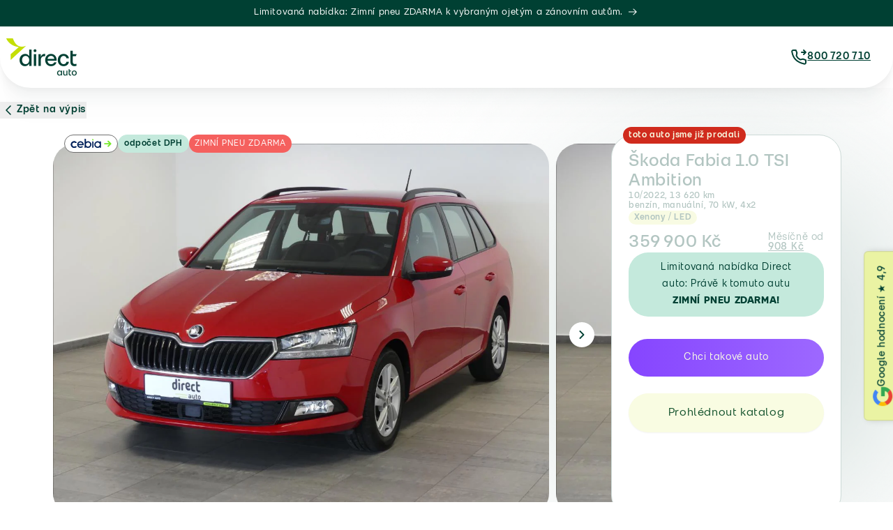

--- FILE ---
content_type: text/html; charset=utf-8
request_url: https://www.direct-auto.cz/products/skoda-fabia-1-0-tsi-ambition-7
body_size: 88211
content:
<!doctype html>
<html class="no-js" lang="cs">

<head>
	<script id="pandectes-rules">   /* PANDECTES-GDPR: DO NOT MODIFY AUTO GENERATED CODE OF THIS SCRIPT */      window.PandectesSettings = {"store":{"id":70557761858,"plan":"enterprise","theme":"DirectAuto/main","primaryLocale":"cs","adminMode":false,"headless":true,"storefrontRootDomain":"","checkoutRootDomain":"","storefrontAccessToken":""},"tsPublished":1728482964,"declaration":{"showPurpose":false,"showProvider":false,"declIntroText":"Soubory cookie používáme k optimalizaci funkčnosti webu, analýze výkonu a poskytování personalizovaného zážitku. Některé soubory cookie jsou nezbytné pro správné fungování a fungování webových stránek. Tyto soubory cookie nelze zakázat. V tomto okně můžete spravovat své preference souborů cookie.","showDateGenerated":true},"language":{"languageMode":"Single","fallbackLanguage":"cs","languageDetection":"browser","languagesSupported":[]},"texts":{"managed":{"headerText":{"cs":"Respektujeme vaše soukromí"},"consentText":{"cs":"Zde Vám poskytujeme kontrolu nad rozsahem a způsobem využívání dat získávaných z cookies, uložených ve Vašem prohlížeči. \nShromažďování, sdílení a používání osobních údajů může být využito k personalizaci reklam.\nNíže naleznete seznam účelů využití dat, které v případě Vašeho souhlasu budeme moci zpracovávat. Ke každé položce máte k dispozici přepínač, jehož nastavením můžete dané zpracování buď povolit, nebo odmítnout."},"dismissButtonText":{"cs":"OK"},"linkText":{"cs":"Další informace"},"imprintText":{"cs":"Otisk"},"preferencesButtonText":{"cs":"Předvolby"},"allowButtonText":{"cs":"Přijmout vše"},"denyButtonText":{"cs":"Odmítnout"},"leaveSiteButtonText":{"cs":"Opustit tento web"},"cookiePolicyText":{"cs":"Zásady používání cookies"},"preferencesPopupTitleText":{"cs":"Spravujte předvolby souhlasu"},"preferencesPopupIntroText":{"cs":"Cookies používáme k optimalizaci funkcí webových stránek, analýze výkonu a poskytování personalizovaného zážitku. Některé soubory cookie jsou nezbytné pro správnou funkci a správnou funkci webových stránek. Tyto soubory cookie nelze deaktivovat. V tomto okně můžete spravovat preference cookies."},"preferencesPopupCloseButtonText":{"cs":"Zavřít"},"preferencesPopupAcceptAllButtonText":{"cs":"Přijmout vše"},"preferencesPopupRejectAllButtonText":{"cs":"Odmítnout všechny"},"preferencesPopupSaveButtonText":{"cs":"Uložit předvolby"},"accessSectionTitleText":{"cs":"Přenos dat"},"accessSectionParagraphText":{"cs":"Máte právo mít kdykoli přístup ke svým údajům."},"rectificationSectionTitleText":{"cs":"Oprava dat"},"rectificationSectionParagraphText":{"cs":"Máte právo požádat o aktualizaci svých údajů, kdykoli to považujete za vhodné."},"erasureSectionTitleText":{"cs":"Právo být zapomenut"},"erasureSectionParagraphText":{"cs":"Máte právo požádat o vymazání všech vašich údajů. Poté již nebudete mít přístup ke svému účtu."},"declIntroText":{"cs":"Soubory cookie používáme k optimalizaci funkčnosti webu, analýze výkonu a poskytování personalizovaného zážitku. Některé soubory cookie jsou nezbytné pro správné fungování a fungování webových stránek. Tyto soubory cookie nelze zakázat. V tomto okně můžete spravovat své preference souborů cookie."}},"categories":{"strictlyNecessaryCookiesTitleText":{"cs":"Funkční zpracování dat"},"functionalityCookiesTitleText":{"cs":"Poskytování dat třetím stranám"},"performanceCookiesTitleText":{"cs":"Analytické a výkonnostní cookies"},"targetingCookiesTitleText":{"cs":"Zpracování dat za účelem provádění on-line marketingu"},"unclassifiedCookiesTitleText":{"cs":"Neklasifikované cookies"},"strictlyNecessaryCookiesDescriptionText":{"cs":"Sběr a ukládání dat z těchto cookies souborů nám pomáhá zajistit správnou práci základních funkcí našich internetových stránek. Zpracování těchto dat je nezbytné například k zabezpečení provozu internetových stránek, zlepšování funkčnosti webu, přizpůsobení funkcionality, zjišťování velikosti obrazovky, určování doby načítání stránek a podobně. Bez těchto dat nemůže web správně fungovat."},"functionalityCookiesDescriptionText":{"cs":"Ve vašem zařízení se mohou ukládat soubory cookies, uchovávající informace zpřístupněné našim partnerům pro definované účely zpracování v rámci jejich samostatné činnosti, k nimž dáte souhlas. Zároveň mohou tyto definované subjekty potenciálně zpracovávat data mimo prostor EHS."},"performanceCookiesDescriptionText":{"cs":"Analytické a výkonnostní cookies nám umožní získat informace o aktivitě uživatelů na internetových stránkách. Analýza a vyhodnocení těchto dat přispívá k zlepšování obsahu i funkčnosti internetových stránek a služeb nebo našich obchodních partnerů, podle vašich potřeb. Slouží například pro sledování, jak se v čase uživatelé vrací, jaké jsou jejich oblíbené stránky, obsah a funkce nebo jaké komunikační kanály používají."},"targetingCookiesDescriptionText":{"cs":"Zpracování dat ze souborů cookies pro online marketing nám umožní zobrazovat vám reklamy na jiných internetových stránkách. Používají se také ke sledování reklam, na které kliknete, nebo ke sledování akcí, které provedete po kliknutí na reklamu. Zpracování těchto dat nám také umožňuje vytvářet a zobrazovat reklamy, které jsou pro vás relevantnější."},"unclassifiedCookiesDescriptionText":{"cs":"Neklasifikované cookies jsou cookies, které právě zpracováváme, společně s poskytovateli jednotlivých cookies."}},"auto":{"declName":{"cs":"název"},"declPath":{"cs":"Cesta"},"declType":{"cs":"Typ"},"declDomain":{"cs":"Doména"},"declPurpose":{"cs":"Účel"},"declProvider":{"cs":"Poskytovatel"},"declRetention":{"cs":"Uchování"},"declFirstParty":{"cs":"První strany"},"declThirdParty":{"cs":"Třetí strana"},"declSeconds":{"cs":"sekundy"},"declMinutes":{"cs":"minut"},"declHours":{"cs":"hodin"},"declDays":{"cs":"dní"},"declMonths":{"cs":"měsíce"},"declYears":{"cs":"let"},"declSession":{"cs":"Zasedání"},"cookiesDetailsText":{"cs":"Podrobnosti o souborech cookie"},"preferencesPopupAlwaysAllowedText":{"cs":"vždy povoleno"},"submitButton":{"cs":"Předložit"},"submittingButton":{"cs":"Odesílání ..."},"cancelButton":{"cs":"zrušení"},"guestsSupportInfoText":{"cs":"Chcete -li pokračovat, přihlaste se prosím pomocí svého zákaznického účtu."},"guestsSupportEmailPlaceholder":{"cs":"Emailová adresa"},"guestsSupportEmailValidationError":{"cs":"E -mail není platný"},"guestsSupportEmailSuccessTitle":{"cs":"Děkujeme za vaši žádost"},"guestsSupportEmailFailureTitle":{"cs":"Došlo k problému"},"guestsSupportEmailSuccessMessage":{"cs":"Pokud jste registrováni jako zákazníci tohoto obchodu, brzy vám přijde e -mail s pokyny, jak postupovat."},"guestsSupportEmailFailureMessage":{"cs":"Vaše žádost nebyla odeslána. Zkuste to znovu a pokud problém přetrvává, požádejte o pomoc vlastníka obchodu."},"confirmationSuccessTitle":{"cs":"Vaše žádost je ověřena"},"confirmationFailureTitle":{"cs":"Došlo k problému"},"confirmationSuccessMessage":{"cs":"Brzy se vám ozveme ohledně vaší žádosti."},"confirmationFailureMessage":{"cs":"Vaše žádost nebyla ověřena. Zkuste to znovu a pokud problém přetrvává, požádejte o pomoc vlastníka obchodu"},"consentSectionTitleText":{"cs":"Váš souhlas se soubory cookie"},"consentSectionNoConsentText":{"cs":"Nesouhlasili jste se zásadami používání souborů cookie na tomto webu."},"consentSectionConsentedText":{"cs":"Souhlasili jste se zásadami cookies této webové stránky na"},"consentStatus":{"cs":"Preference souhlasu"},"consentDate":{"cs":"Datum souhlasu"},"consentId":{"cs":"ID souhlasu"},"consentSectionChangeConsentActionText":{"cs":"Změnit předvolbu souhlasu"},"accessSectionGDPRRequestsActionText":{"cs":"Žádosti subjektu údajů"},"accessSectionAccountInfoActionText":{"cs":"Osobní data"},"accessSectionOrdersRecordsActionText":{"cs":"Objednávky"},"accessSectionDownloadReportActionText":{"cs":"Stáhnout vše"},"rectificationCommentPlaceholder":{"cs":"Popište, co chcete aktualizovat"},"rectificationCommentValidationError":{"cs":"Komentář je vyžadován"},"rectificationSectionEditAccountActionText":{"cs":"Požádat o aktualizaci"},"erasureSectionRequestDeletionActionText":{"cs":"Požádat o vymazání osobních údajů"}}},"library":{"previewMode":false,"fadeInTimeout":0,"defaultBlocked":7,"showLink":true,"showImprintLink":false,"showGoogleLink":true,"enabled":true,"cookie":{"name":"_pandectes_gdpr","expiryDays":365,"secure":true,"domain":"direct-auto.cz"},"dismissOnScroll":false,"dismissOnWindowClick":false,"dismissOnTimeout":false,"palette":{"popup":{"background":"#F2F5CC","backgroundForCalculations":{"a":1,"b":204,"g":245,"r":242},"text":"#444444"},"button":{"background":"transparent","backgroundForCalculations":{"a":1,"b":255,"g":255,"r":255},"text":"#444444","textForCalculation":{"a":1,"b":68,"g":68,"r":68},"border":"#444444"}},"content":{"href":"https://www.direct-auto.cz/pages/osobni-udaje","imprintHref":"/","close":"&#10005;","target":"","logo":""},"window":"<div role=\"dialog\" aria-live=\"polite\" aria-label=\"cookieconsent\" aria-describedby=\"cookieconsent:desc\" id=\"pandectes-banner\" class=\"cc-window-wrapper cc-bottom-center-wrapper\"><div class=\"pd-cookie-banner-window cc-window {{classes}}\"><!--googleoff: all-->{{children}}<!--googleon: all--></div></div>","compliance":{"custom":"<div class=\"cc-compliance cc-highlight\">{{preferences}}{{allow}}</div>"},"type":"custom","layouts":{"basic":"{{messagelink}}{{compliance}}"},"position":"bottom-center","theme":"wired","revokable":false,"animateRevokable":false,"revokableReset":false,"revokableLogoUrl":"https://cdn.shopify.com/s/files/1/0705/5776/1858/t/3/assets/pandectes-reopen-logo.png?v=1698678429","revokablePlacement":"bottom-left","revokableMarginHorizontal":15,"revokableMarginVertical":15,"static":false,"autoAttach":true,"hasTransition":true,"blacklistPage":[""],"elements":{"close":"<button aria-label=\"dismiss cookie message\" type=\"button\" tabindex=\"0\" class=\"cc-close\">{{close}}</button>","dismiss":"<button aria-label=\"dismiss cookie message\" type=\"button\" tabindex=\"0\" class=\"cc-btn cc-btn-decision cc-dismiss\">{{dismiss}}</button>","allow":"<button aria-label=\"allow cookies\" type=\"button\" tabindex=\"0\" class=\"cc-btn cc-btn-decision cc-allow\">{{allow}}</button>","deny":"<button aria-label=\"deny cookies\" type=\"button\" tabindex=\"0\" class=\"cc-btn cc-btn-decision cc-deny\">{{deny}}</button>","preferences":"<button aria-label=\"settings cookies\" tabindex=\"0\" type=\"button\" class=\"cc-btn cc-settings\" onclick=\"Pandectes.fn.openPreferences()\">{{preferences}}</button>"}},"geolocation":{"brOnly":false,"caOnly":false,"chOnly":false,"euOnly":false,"jpOnly":false,"thOnly":false,"canadaOnly":false,"globalVisibility":true},"dsr":{"guestsSupport":false,"accessSectionDownloadReportAuto":false},"banner":{"resetTs":1698678425,"extraCss":"        .cc-banner-logo {max-width: 24em!important;}    @media(min-width: 768px) {.cc-window.cc-floating{max-width: 24em!important;width: 24em!important;}}    .cc-message, .pd-cookie-banner-window .cc-header, .cc-logo {text-align: left}    .cc-window-wrapper{z-index: 2147483647;}    .cc-window{z-index: 2147483647;font-family: inherit;}    .pd-cookie-banner-window .cc-header{font-family: inherit;}    .pd-cp-ui{font-family: inherit; background-color: #F2F5CC;color:#444444;}    button.pd-cp-btn, a.pd-cp-btn{}    input + .pd-cp-preferences-slider{background-color: rgba(68, 68, 68, 0.3)}    .pd-cp-scrolling-section::-webkit-scrollbar{background-color: rgba(68, 68, 68, 0.3)}    input:checked + .pd-cp-preferences-slider{background-color: rgba(68, 68, 68, 1)}    .pd-cp-scrolling-section::-webkit-scrollbar-thumb {background-color: rgba(68, 68, 68, 1)}    .pd-cp-ui-close{color:#444444;}    .pd-cp-preferences-slider:before{background-color: #F2F5CC}    .pd-cp-title:before {border-color: #444444!important}    .pd-cp-preferences-slider{background-color:#444444}    .pd-cp-toggle{color:#444444!important}    @media(max-width:699px) {.pd-cp-ui-close-top svg {fill: #444444}}    .pd-cp-toggle:hover,.pd-cp-toggle:visited,.pd-cp-toggle:active{color:#444444!important}    .pd-cookie-banner-window {box-shadow: 0 0 18px rgb(0 0 0 / 20%);}  ","customJavascript":{"useButtons":true},"showPoweredBy":false,"revokableTrigger":false,"hybridStrict":false,"cookiesBlockedByDefault":"7","isActive":true,"implicitSavePreferences":true,"cookieIcon":false,"blockBots":false,"showCookiesDetails":true,"hasTransition":true,"blockingPage":false,"showOnlyLandingPage":false,"leaveSiteUrl":"https://www.google.com","linkRespectStoreLang":false},"cookies":{"0":[{"name":"secure_customer_sig","type":"http","domain":"www.direct-auto.cz","path":"/","provider":"Shopify","firstParty":true,"retention":"1 year(s)","expires":1,"unit":"declYears","purpose":{"cs":"Used in connection with customer login."}},{"name":"_cmp_a","type":"http","domain":".direct-auto.cz","path":"/","provider":"Shopify","firstParty":true,"retention":"24 hour(s)","expires":24,"unit":"declHours","purpose":{"cs":"Used for managing customer privacy settings."}},{"name":"_tracking_consent","type":"http","domain":".direct-auto.cz","path":"/","provider":"Shopify","firstParty":true,"retention":"1 year(s)","expires":1,"unit":"declYears","purpose":{"cs":"Tracking preferences."}},{"name":"cart","type":"http","domain":"www.direct-auto.cz","path":"/","provider":"Shopify","firstParty":true,"retention":"14 day(s)","expires":14,"unit":"declDays","purpose":{"cs":"Used in connection with shopping cart."}},{"name":"cart_ts","type":"http","domain":"www.direct-auto.cz","path":"/","provider":"Shopify","firstParty":true,"retention":"14 day(s)","expires":14,"unit":"declDays","purpose":{"cs":"Used in connection with checkout."}},{"name":"cart_sig","type":"http","domain":"www.direct-auto.cz","path":"/","provider":"Shopify","firstParty":true,"retention":"14 day(s)","expires":14,"unit":"declDays","purpose":{"cs":"Used in connection with checkout."}},{"name":"cart_ver","type":"http","domain":"www.direct-auto.cz","path":"/","provider":"Shopify","firstParty":true,"retention":"14 day(s)","expires":14,"unit":"declDays","purpose":{"cs":"Used in connection with shopping cart."}},{"name":"localization","type":"http","domain":"www.direct-auto.cz","path":"/","provider":"Shopify","firstParty":true,"retention":"1 year(s)","expires":1,"unit":"declYears","purpose":{"cs":"Shopify store localization"}},{"name":"sid","type":"http","domain":".seznam.cz","path":"/","provider":"Unknown","firstParty":false,"retention":"30 day(s)","expires":30,"unit":"declDays","purpose":{"cs":""}},{"name":"otCookieScanned","type":"http","domain":"www.direct-auto.cz","path":"/","provider":"Unknown","firstParty":true,"retention":"24 hour(s)","expires":24,"unit":"declHours","purpose":{"cs":""}},{"name":"_hjFirstSeen","type":"http","domain":".direct-auto.cz","path":"/","provider":"Unknown","firstParty":false,"retention":"30 minute(s)","expires":30,"unit":"declMinutes","purpose":{"cs":""}},{"name":"_hjAbsoluteSessionInProgress","type":"http","domain":".direct-auto.cz","path":"/","provider":"Unknown","firstParty":false,"retention":"30 minute(s)","expires":30,"unit":"declMinutes","purpose":{"cs":""}},{"name":"_hjIncludedInSessionSample_3596371","type":"http","domain":".direct-auto.cz","path":"/","provider":"Unknown","firstParty":false,"retention":"2 minute(s)","expires":2,"unit":"declMinutes","purpose":{"cs":""}},{"name":"keep_alive","type":"http","domain":"www.direct-auto.cz","path":"/","provider":"Shopify","firstParty":true,"retention":"30 minute(s)","expires":30,"unit":"declMinutes","purpose":{"cs":"Used in connection with buyer localization."}},{"name":"_secure_session_id","type":"http","domain":"www.direct-auto.cz","path":"/","provider":"Shopify","firstParty":true,"retention":"24 hour(s)","expires":24,"unit":"declHours","purpose":{"cs":"Used in connection with navigation through a storefront."}}],"1":[],"2":[{"name":"_shopify_y","type":"http","domain":".direct-auto.cz","path":"/","provider":"Shopify","firstParty":true,"retention":"1 year(s)","expires":1,"unit":"declYears","purpose":{"cs":"Shopify analytics."}},{"name":"_landing_page","type":"http","domain":".direct-auto.cz","path":"/","provider":"Shopify","firstParty":true,"retention":"14 day(s)","expires":14,"unit":"declDays","purpose":{"cs":"Tracks landing pages."}},{"name":"_orig_referrer","type":"http","domain":".direct-auto.cz","path":"/","provider":"Shopify","firstParty":true,"retention":"14 day(s)","expires":14,"unit":"declDays","purpose":{"cs":"Tracks landing pages."}},{"name":"_shopify_s","type":"http","domain":".direct-auto.cz","path":"/","provider":"Shopify","firstParty":true,"retention":"30 minute(s)","expires":30,"unit":"declMinutes","purpose":{"cs":"Shopify analytics."}},{"name":"_gat_UA-88374359-15","type":"http","domain":".direct-auto.cz","path":"/","provider":"Google","firstParty":true,"retention":"39 second(s)","expires":39,"unit":"declSeconds","purpose":{"cs":"Cookie is placed by Google Analytics to filter requests from bots."}},{"name":"_ga","type":"http","domain":".direct-auto.cz","path":"/","provider":"Google","firstParty":true,"retention":"1 year(s)","expires":1,"unit":"declYears","purpose":{"cs":"Cookie is set by Google Analytics with unknown functionality"}},{"name":"_s","type":"http","domain":".direct-auto.cz","path":"/","provider":"Shopify","firstParty":true,"retention":"30 minute(s)","expires":30,"unit":"declMinutes","purpose":{"cs":"Shopify analytics."}},{"name":"_ga_CKXDC4YCZ2","type":"http","domain":".direct-auto.cz","path":"/","provider":"Google","firstParty":true,"retention":"1 year(s)","expires":1,"unit":"declYears","purpose":{"cs":"Cookie is set by Google Analytics with unknown functionality"}},{"name":"_shopify_sa_t","type":"http","domain":".direct-auto.cz","path":"/","provider":"Shopify","firstParty":true,"retention":"30 minute(s)","expires":30,"unit":"declMinutes","purpose":{"cs":"Shopify analytics relating to marketing & referrals."}},{"name":"_shopify_sa_p","type":"http","domain":".direct-auto.cz","path":"/","provider":"Shopify","firstParty":true,"retention":"30 minute(s)","expires":30,"unit":"declMinutes","purpose":{"cs":"Shopify analytics relating to marketing & referrals."}},{"name":"_hjSessionUser_3596371","type":"http","domain":".direct-auto.cz","path":"/","provider":"Hotjar","firstParty":false,"retention":"1 year(s)","expires":1,"unit":"declYears","purpose":{"cs":"Used by Hotjar to store a unique user ID."}},{"name":"_hjSession_3596371","type":"http","domain":".direct-auto.cz","path":"/","provider":"Hotjar","firstParty":false,"retention":"30 minute(s)","expires":30,"unit":"declMinutes","purpose":{"cs":"Used by Hotjar to provide functions across pages."}}],"4":[{"name":"_gcl_au","type":"http","domain":".direct-auto.cz","path":"/","provider":"Google","firstParty":true,"retention":"90 day(s)","expires":90,"unit":"declDays","purpose":{"cs":"Cookie is placed by Google Tag Manager to track conversions."}},{"name":"IDE","type":"http","domain":".doubleclick.net","path":"/","provider":"Google","firstParty":true,"retention":"1 year(s)","expires":1,"unit":"declYears","purpose":{"cs":"To measure the visitors’ actions after they click through from an advert. Expires after 1 year."}},{"name":"test_cookie","type":"http","domain":".doubleclick.net","path":"/","provider":"Google","firstParty":true,"retention":"15 minute(s)","expires":15,"unit":"declMinutes","purpose":{"cs":"To measure the visitors’ actions after they click through from an advert. Expires after each visit."}}],"8":[]},"blocker":{"isActive":false,"googleConsentMode":{"id":"","analyticsId":"","adwordsId":"","isActive":true,"adStorageCategory":4,"analyticsStorageCategory":2,"personalizationStorageCategory":1,"functionalityStorageCategory":1,"customEvent":true,"securityStorageCategory":0,"redactData":true,"urlPassthrough":false},"facebookPixel":{"id":"","isActive":false,"ldu":false},"microsoft":{},"rakuten":{"isActive":false,"cmp":false,"ccpa":false},"gpcIsActive":false,"defaultBlocked":7,"patterns":{"whiteList":[],"blackList":{"1":[],"2":[],"4":[],"8":[]},"iframesWhiteList":[],"iframesBlackList":{"1":[],"2":[],"4":[],"8":[]},"beaconsWhiteList":[],"beaconsBlackList":{"1":[],"2":[],"4":[],"8":[]}}}}      !function(){"use strict";window.PandectesRules=window.PandectesRules||{},window.PandectesRules.manualBlacklist={1:[],2:[],4:[]},window.PandectesRules.blacklistedIFrames={1:[],2:[],4:[]},window.PandectesRules.blacklistedCss={1:[],2:[],4:[]},window.PandectesRules.blacklistedBeacons={1:[],2:[],4:[]};var e="javascript/blocked";function t(e){return new RegExp(e.replace(/[/\\.+?$()]/g,"\\$&").replace("*","(.*)"))}var n=function(e){var t=arguments.length>1&&void 0!==arguments[1]?arguments[1]:"log";new URLSearchParams(window.location.search).get("log")&&console[t]("PandectesRules: ".concat(e))};function a(e){var t=document.createElement("script");t.async=!0,t.src=e,document.head.appendChild(t)}function r(e,t){var n=Object.keys(e);if(Object.getOwnPropertySymbols){var a=Object.getOwnPropertySymbols(e);t&&(a=a.filter((function(t){return Object.getOwnPropertyDescriptor(e,t).enumerable}))),n.push.apply(n,a)}return n}function o(e){for(var t=1;t<arguments.length;t++){var n=null!=arguments[t]?arguments[t]:{};t%2?r(Object(n),!0).forEach((function(t){s(e,t,n[t])})):Object.getOwnPropertyDescriptors?Object.defineProperties(e,Object.getOwnPropertyDescriptors(n)):r(Object(n)).forEach((function(t){Object.defineProperty(e,t,Object.getOwnPropertyDescriptor(n,t))}))}return e}function i(e){var t=function(e,t){if("object"!=typeof e||!e)return e;var n=e[Symbol.toPrimitive];if(void 0!==n){var a=n.call(e,t||"default");if("object"!=typeof a)return a;throw new TypeError("@@toPrimitive must return a primitive value.")}return("string"===t?String:Number)(e)}(e,"string");return"symbol"==typeof t?t:t+""}function s(e,t,n){return(t=i(t))in e?Object.defineProperty(e,t,{value:n,enumerable:!0,configurable:!0,writable:!0}):e[t]=n,e}function c(e,t){return function(e){if(Array.isArray(e))return e}(e)||function(e,t){var n=null==e?null:"undefined"!=typeof Symbol&&e[Symbol.iterator]||e["@@iterator"];if(null!=n){var a,r,o,i,s=[],c=!0,l=!1;try{if(o=(n=n.call(e)).next,0===t){if(Object(n)!==n)return;c=!1}else for(;!(c=(a=o.call(n)).done)&&(s.push(a.value),s.length!==t);c=!0);}catch(e){l=!0,r=e}finally{try{if(!c&&null!=n.return&&(i=n.return(),Object(i)!==i))return}finally{if(l)throw r}}return s}}(e,t)||d(e,t)||function(){throw new TypeError("Invalid attempt to destructure non-iterable instance.\nIn order to be iterable, non-array objects must have a [Symbol.iterator]() method.")}()}function l(e){return function(e){if(Array.isArray(e))return u(e)}(e)||function(e){if("undefined"!=typeof Symbol&&null!=e[Symbol.iterator]||null!=e["@@iterator"])return Array.from(e)}(e)||d(e)||function(){throw new TypeError("Invalid attempt to spread non-iterable instance.\nIn order to be iterable, non-array objects must have a [Symbol.iterator]() method.")}()}function d(e,t){if(e){if("string"==typeof e)return u(e,t);var n=Object.prototype.toString.call(e).slice(8,-1);return"Object"===n&&e.constructor&&(n=e.constructor.name),"Map"===n||"Set"===n?Array.from(e):"Arguments"===n||/^(?:Ui|I)nt(?:8|16|32)(?:Clamped)?Array$/.test(n)?u(e,t):void 0}}function u(e,t){(null==t||t>e.length)&&(t=e.length);for(var n=0,a=new Array(t);n<t;n++)a[n]=e[n];return a}var f=window.PandectesRulesSettings||window.PandectesSettings,g=!(void 0===window.dataLayer||!Array.isArray(window.dataLayer)||!window.dataLayer.some((function(e){return"pandectes_full_scan"===e.event}))),p=function(){var e,t=arguments.length>0&&void 0!==arguments[0]?arguments[0]:"_pandectes_gdpr",n=("; "+document.cookie).split("; "+t+"=");if(n.length<2)e={};else{var a=n.pop().split(";");e=window.atob(a.shift())}var r=function(e){try{return JSON.parse(e)}catch(e){return!1}}(e);return!1!==r?r:e}(),h=f.banner.isActive,y=f.blocker,v=y.defaultBlocked,w=y.patterns,m=p&&null!==p.preferences&&void 0!==p.preferences?p.preferences:null,b=g?0:h?null===m?v:m:0,k={1:!(1&b),2:!(2&b),4:!(4&b)},_=w.blackList,S=w.whiteList,L=w.iframesBlackList,C=w.iframesWhiteList,P=w.beaconsBlackList,A=w.beaconsWhiteList,O={blackList:[],whiteList:[],iframesBlackList:{1:[],2:[],4:[],8:[]},iframesWhiteList:[],beaconsBlackList:{1:[],2:[],4:[],8:[]},beaconsWhiteList:[]};[1,2,4].map((function(e){var n;k[e]||((n=O.blackList).push.apply(n,l(_[e].length?_[e].map(t):[])),O.iframesBlackList[e]=L[e].length?L[e].map(t):[],O.beaconsBlackList[e]=P[e].length?P[e].map(t):[])})),O.whiteList=S.length?S.map(t):[],O.iframesWhiteList=C.length?C.map(t):[],O.beaconsWhiteList=A.length?A.map(t):[];var E={scripts:[],iframes:{1:[],2:[],4:[]},beacons:{1:[],2:[],4:[]},css:{1:[],2:[],4:[]}},I=function(t,n){return t&&(!n||n!==e)&&(!O.blackList||O.blackList.some((function(e){return e.test(t)})))&&(!O.whiteList||O.whiteList.every((function(e){return!e.test(t)})))},B=function(e,t){var n=O.iframesBlackList[t],a=O.iframesWhiteList;return e&&(!n||n.some((function(t){return t.test(e)})))&&(!a||a.every((function(t){return!t.test(e)})))},j=function(e,t){var n=O.beaconsBlackList[t],a=O.beaconsWhiteList;return e&&(!n||n.some((function(t){return t.test(e)})))&&(!a||a.every((function(t){return!t.test(e)})))},T=new MutationObserver((function(e){for(var t=0;t<e.length;t++)for(var n=e[t].addedNodes,a=0;a<n.length;a++){var r=n[a],o=r.dataset&&r.dataset.cookiecategory;if(1===r.nodeType&&"LINK"===r.tagName){var i=r.dataset&&r.dataset.href;if(i&&o)switch(o){case"functionality":case"C0001":E.css[1].push(i);break;case"performance":case"C0002":E.css[2].push(i);break;case"targeting":case"C0003":E.css[4].push(i)}}}})),R=new MutationObserver((function(t){for(var a=0;a<t.length;a++)for(var r=t[a].addedNodes,o=function(){var t=r[i],a=t.src||t.dataset&&t.dataset.src,o=t.dataset&&t.dataset.cookiecategory;if(1===t.nodeType&&"IFRAME"===t.tagName){if(a){var s=!1;B(a,1)||"functionality"===o||"C0001"===o?(s=!0,E.iframes[1].push(a)):B(a,2)||"performance"===o||"C0002"===o?(s=!0,E.iframes[2].push(a)):(B(a,4)||"targeting"===o||"C0003"===o)&&(s=!0,E.iframes[4].push(a)),s&&(t.removeAttribute("src"),t.setAttribute("data-src",a))}}else if(1===t.nodeType&&"IMG"===t.tagName){if(a){var c=!1;j(a,1)?(c=!0,E.beacons[1].push(a)):j(a,2)?(c=!0,E.beacons[2].push(a)):j(a,4)&&(c=!0,E.beacons[4].push(a)),c&&(t.removeAttribute("src"),t.setAttribute("data-src",a))}}else if(1===t.nodeType&&"SCRIPT"===t.tagName){var l=t.type,d=!1;if(I(a,l)?(n("rule blocked: ".concat(a)),d=!0):a&&o?n("manually blocked @ ".concat(o,": ").concat(a)):o&&n("manually blocked @ ".concat(o,": inline code")),d){E.scripts.push([t,l]),t.type=e;t.addEventListener("beforescriptexecute",(function n(a){t.getAttribute("type")===e&&a.preventDefault(),t.removeEventListener("beforescriptexecute",n)})),t.parentElement&&t.parentElement.removeChild(t)}}},i=0;i<r.length;i++)o()})),D=document.createElement,x={src:Object.getOwnPropertyDescriptor(HTMLScriptElement.prototype,"src"),type:Object.getOwnPropertyDescriptor(HTMLScriptElement.prototype,"type")};window.PandectesRules.unblockCss=function(e){var t=E.css[e]||[];t.length&&n("Unblocking CSS for ".concat(e)),t.forEach((function(e){var t=document.querySelector('link[data-href^="'.concat(e,'"]'));t.removeAttribute("data-href"),t.href=e})),E.css[e]=[]},window.PandectesRules.unblockIFrames=function(e){var t=E.iframes[e]||[];t.length&&n("Unblocking IFrames for ".concat(e)),O.iframesBlackList[e]=[],t.forEach((function(e){var t=document.querySelector('iframe[data-src^="'.concat(e,'"]'));t.removeAttribute("data-src"),t.src=e})),E.iframes[e]=[]},window.PandectesRules.unblockBeacons=function(e){var t=E.beacons[e]||[];t.length&&n("Unblocking Beacons for ".concat(e)),O.beaconsBlackList[e]=[],t.forEach((function(e){var t=document.querySelector('img[data-src^="'.concat(e,'"]'));t.removeAttribute("data-src"),t.src=e})),E.beacons[e]=[]},window.PandectesRules.unblockInlineScripts=function(e){var t=1===e?"functionality":2===e?"performance":"targeting",a=document.querySelectorAll('script[type="javascript/blocked"][data-cookiecategory="'.concat(t,'"]'));n("unblockInlineScripts: ".concat(a.length," in ").concat(t)),a.forEach((function(e){var t=document.createElement("script");t.type="text/javascript",e.hasAttribute("src")?t.src=e.getAttribute("src"):t.textContent=e.textContent,document.head.appendChild(t),e.parentNode.removeChild(e)}))},window.PandectesRules.unblockInlineCss=function(e){var t=1===e?"functionality":2===e?"performance":"targeting",a=document.querySelectorAll('link[data-cookiecategory="'.concat(t,'"]'));n("unblockInlineCss: ".concat(a.length," in ").concat(t)),a.forEach((function(e){e.href=e.getAttribute("data-href")}))},window.PandectesRules.unblock=function(e){e.length<1?(O.blackList=[],O.whiteList=[],O.iframesBlackList=[],O.iframesWhiteList=[]):(O.blackList&&(O.blackList=O.blackList.filter((function(t){return e.every((function(e){return"string"==typeof e?!t.test(e):e instanceof RegExp?t.toString()!==e.toString():void 0}))}))),O.whiteList&&(O.whiteList=[].concat(l(O.whiteList),l(e.map((function(e){if("string"==typeof e){var n=".*"+t(e)+".*";if(O.whiteList.every((function(e){return e.toString()!==n.toString()})))return new RegExp(n)}else if(e instanceof RegExp&&O.whiteList.every((function(t){return t.toString()!==e.toString()})))return e;return null})).filter(Boolean)))));var a=0;l(E.scripts).forEach((function(e,t){var n=c(e,2),r=n[0],o=n[1];if(function(e){var t=e.getAttribute("src");return O.blackList&&O.blackList.every((function(e){return!e.test(t)}))||O.whiteList&&O.whiteList.some((function(e){return e.test(t)}))}(r)){for(var i=document.createElement("script"),s=0;s<r.attributes.length;s++){var l=r.attributes[s];"src"!==l.name&&"type"!==l.name&&i.setAttribute(l.name,r.attributes[s].value)}i.setAttribute("src",r.src),i.setAttribute("type",o||"application/javascript"),document.head.appendChild(i),E.scripts.splice(t-a,1),a++}})),0==O.blackList.length&&0===O.iframesBlackList[1].length&&0===O.iframesBlackList[2].length&&0===O.iframesBlackList[4].length&&0===O.beaconsBlackList[1].length&&0===O.beaconsBlackList[2].length&&0===O.beaconsBlackList[4].length&&(n("Disconnecting observers"),R.disconnect(),T.disconnect())};var N=f.store,U=N.adminMode,z=N.headless,M=N.storefrontRootDomain,q=N.checkoutRootDomain,F=N.storefrontAccessToken,W=f.banner.isActive,H=f.blocker.defaultBlocked;W&&function(e){if(window.Shopify&&window.Shopify.customerPrivacy)e();else{var t=null;window.Shopify&&window.Shopify.loadFeatures&&window.Shopify.trackingConsent?e():t=setInterval((function(){window.Shopify&&window.Shopify.loadFeatures&&(clearInterval(t),window.Shopify.loadFeatures([{name:"consent-tracking-api",version:"0.1"}],(function(t){t?n("Shopify.customerPrivacy API - failed to load"):(n("shouldShowBanner() -> ".concat(window.Shopify.trackingConsent.shouldShowBanner()," | saleOfDataRegion() -> ").concat(window.Shopify.trackingConsent.saleOfDataRegion())),e())})))}),10)}}((function(){!function(){var e=window.Shopify.trackingConsent;if(!1!==e.shouldShowBanner()||null!==m||7!==H)try{var t=U&&!(window.Shopify&&window.Shopify.AdminBarInjector),a={preferences:!(1&b)||g||t,analytics:!(2&b)||g||t,marketing:!(4&b)||g||t};z&&(a.headlessStorefront=!0,a.storefrontRootDomain=null!=M&&M.length?M:window.location.hostname,a.checkoutRootDomain=null!=q&&q.length?q:"checkout.".concat(window.location.hostname),a.storefrontAccessToken=null!=F&&F.length?F:""),e.firstPartyMarketingAllowed()===a.marketing&&e.analyticsProcessingAllowed()===a.analytics&&e.preferencesProcessingAllowed()===a.preferences||e.setTrackingConsent(a,(function(e){e&&e.error?n("Shopify.customerPrivacy API - failed to setTrackingConsent"):n("setTrackingConsent(".concat(JSON.stringify(a),")"))}))}catch(e){n("Shopify.customerPrivacy API - exception")}}(),function(){if(z){var e=window.Shopify.trackingConsent,t=e.currentVisitorConsent();if(navigator.globalPrivacyControl&&""===t.sale_of_data){var a={sale_of_data:!1,headlessStorefront:!0};a.storefrontRootDomain=null!=M&&M.length?M:window.location.hostname,a.checkoutRootDomain=null!=q&&q.length?q:"checkout.".concat(window.location.hostname),a.storefrontAccessToken=null!=F&&F.length?F:"",e.setTrackingConsent(a,(function(e){e&&e.error?n("Shopify.customerPrivacy API - failed to setTrackingConsent({".concat(JSON.stringify(a),")")):n("setTrackingConsent(".concat(JSON.stringify(a),")"))}))}}}()}));var G=["AT","BE","BG","HR","CY","CZ","DK","EE","FI","FR","DE","GR","HU","IE","IT","LV","LT","LU","MT","NL","PL","PT","RO","SK","SI","ES","SE","GB","LI","NO","IS"],J=f.banner,V=J.isActive,K=J.hybridStrict,$=f.geolocation,Y=$.caOnly,Z=void 0!==Y&&Y,Q=$.euOnly,X=void 0!==Q&&Q,ee=$.brOnly,te=void 0!==ee&&ee,ne=$.jpOnly,ae=void 0!==ne&&ne,re=$.thOnly,oe=void 0!==re&&re,ie=$.chOnly,se=void 0!==ie&&ie,ce=$.zaOnly,le=void 0!==ce&&ce,de=$.canadaOnly,ue=void 0!==de&&de,fe=$.globalVisibility,ge=void 0===fe||fe,pe=f.blocker,he=pe.defaultBlocked,ye=void 0===he?7:he,ve=pe.googleConsentMode,we=ve.isActive,me=ve.customEvent,be=ve.id,ke=void 0===be?"":be,_e=ve.analyticsId,Se=void 0===_e?"":_e,Le=ve.adwordsId,Ce=void 0===Le?"":Le,Pe=ve.redactData,Ae=ve.urlPassthrough,Oe=ve.adStorageCategory,Ee=ve.analyticsStorageCategory,Ie=ve.functionalityStorageCategory,Be=ve.personalizationStorageCategory,je=ve.securityStorageCategory,Te=ve.dataLayerProperty,Re=void 0===Te?"dataLayer":Te,De=ve.waitForUpdate,xe=void 0===De?0:De,Ne=ve.useNativeChannel,Ue=void 0!==Ne&&Ne;function ze(){window[Re].push(arguments)}window[Re]=window[Re]||[];var Me,qe,Fe={hasInitialized:!1,useNativeChannel:!1,ads_data_redaction:!1,url_passthrough:!1,data_layer_property:"dataLayer",storage:{ad_storage:"granted",ad_user_data:"granted",ad_personalization:"granted",analytics_storage:"granted",functionality_storage:"granted",personalization_storage:"granted",security_storage:"granted"}};if(V&&we){var We=ye&Oe?"denied":"granted",He=ye&Ee?"denied":"granted",Ge=ye&Ie?"denied":"granted",Je=ye&Be?"denied":"granted",Ve=ye&je?"denied":"granted";Fe.hasInitialized=!0,Fe.useNativeChannel=Ue,Fe.url_passthrough=Ae,Fe.ads_data_redaction="denied"===We&&Pe,Fe.storage.ad_storage=We,Fe.storage.ad_user_data=We,Fe.storage.ad_personalization=We,Fe.storage.analytics_storage=He,Fe.storage.functionality_storage=Ge,Fe.storage.personalization_storage=Je,Fe.storage.security_storage=Ve,Fe.data_layer_property=Re||"dataLayer",Fe.ads_data_redaction&&ze("set","ads_data_redaction",Fe.ads_data_redaction),Fe.url_passthrough&&ze("set","url_passthrough",Fe.url_passthrough),function(){!1===Ue?console.log("Pandectes: Google Consent Mode (av2)"):console.log("Pandectes: Google Consent Mode (av2nc)");var e=b!==ye?{wait_for_update:xe||500}:xe?{wait_for_update:xe}:{};ge&&!K?ze("consent","default",o(o({},Fe.storage),e)):(ze("consent","default",o(o(o({},Fe.storage),e),{},{region:[].concat(l(X||K?G:[]),l(Z&&!K?["US-CA","US-VA","US-CT","US-UT","US-CO"]:[]),l(te&&!K?["BR"]:[]),l(ae&&!K?["JP"]:[]),l(ue&&!K?["CA"]:[]),l(oe&&!K?["TH"]:[]),l(se&&!K?["CH"]:[]),l(le&&!K?["ZA"]:[]))})),ze("consent","default",{ad_storage:"granted",ad_user_data:"granted",ad_personalization:"granted",analytics_storage:"granted",functionality_storage:"granted",personalization_storage:"granted",security_storage:"granted"}));if(null!==m){var t=b&Oe?"denied":"granted",n=b&Ee?"denied":"granted",r=b&Ie?"denied":"granted",i=b&Be?"denied":"granted",s=b&je?"denied":"granted";Fe.storage.ad_storage=t,Fe.storage.ad_user_data=t,Fe.storage.ad_personalization=t,Fe.storage.analytics_storage=n,Fe.storage.functionality_storage=r,Fe.storage.personalization_storage=i,Fe.storage.security_storage=s,ze("consent","update",Fe.storage)}(ke.length||Se.length||Ce.length)&&(window[Fe.data_layer_property].push({"pandectes.start":(new Date).getTime(),event:"pandectes-rules.min.js"}),(Se.length||Ce.length)&&ze("js",new Date));var c="https://www.googletagmanager.com";if(ke.length){var d=ke.split(",");window[Fe.data_layer_property].push({"gtm.start":(new Date).getTime(),event:"gtm.js"});for(var u=0;u<d.length;u++){var f="dataLayer"!==Fe.data_layer_property?"&l=".concat(Fe.data_layer_property):"";a("".concat(c,"/gtm.js?id=").concat(d[u].trim()).concat(f))}}if(Se.length)for(var g=Se.split(","),p=0;p<g.length;p++){var h=g[p].trim();h.length&&(a("".concat(c,"/gtag/js?id=").concat(h)),ze("config",h,{send_page_view:!1}))}if(Ce.length)for(var y=Ce.split(","),v=0;v<y.length;v++){var w=y[v].trim();w.length&&(a("".concat(c,"/gtag/js?id=").concat(w)),ze("config",w,{allow_enhanced_conversions:!0}))}}()}V&&me&&(qe={event:"Pandectes_Consent_Update",pandectes_status:7===(Me=b)?"deny":0===Me?"allow":"mixed",pandectes_categories:{C0000:"allow",C0001:k[1]?"allow":"deny",C0002:k[2]?"allow":"deny",C0003:k[4]?"allow":"deny"}},window[Re].push(qe),null!==m&&function(e){if(window.Shopify&&window.Shopify.analytics)e();else{var t=null;window.Shopify&&window.Shopify.analytics?e():t=setInterval((function(){window.Shopify&&window.Shopify.analytics&&(clearInterval(t),e())}),10)}}((function(){console.log("publishing Web Pixels API custom event"),window.Shopify.analytics.publish("Pandectes_Consent_Update",qe)})));var Ke=f.blocker,$e=Ke.klaviyoIsActive,Ye=Ke.googleConsentMode.adStorageCategory;$e&&window.addEventListener("PandectesEvent_OnConsent",(function(e){var t=e.detail.preferences;if(null!=t){var n=t&Ye?"denied":"granted";void 0!==window.klaviyo&&window.klaviyo.isIdentified()&&window.klaviyo.push(["identify",{ad_personalization:n,ad_user_data:n}])}})),f.banner.revokableTrigger&&window.addEventListener("PandectesEvent_OnInitialize",(function(){document.querySelectorAll('[href*="#reopenBanner"]').forEach((function(e){e.onclick=function(e){e.preventDefault(),window.Pandectes.fn.revokeConsent()}}))}));var Ze=f.banner.isActive,Qe=f.blocker,Xe=Qe.defaultBlocked,et=void 0===Xe?7:Xe,tt=Qe.microsoft,nt=tt.isActive,at=tt.uetTags,rt=tt.dataLayerProperty,ot=void 0===rt?"uetq":rt,it={hasInitialized:!1,data_layer_property:"uetq",storage:{ad_storage:"granted"}};if(window[ot]=window[ot]||[],nt&&ft("_uetmsdns","1",365),Ze&&nt){var st=4&et?"denied":"granted";if(it.hasInitialized=!0,it.storage.ad_storage=st,window[ot].push("consent","default",it.storage),"granted"==st&&(ft("_uetmsdns","0",365),console.log("setting cookie")),null!==m){var ct=4&b?"denied":"granted";it.storage.ad_storage=ct,window[ot].push("consent","update",it.storage),"granted"===ct&&ft("_uetmsdns","0",365)}if(at.length)for(var lt=at.split(","),dt=0;dt<lt.length;dt++)lt[dt].trim().length&&ut(lt[dt])}function ut(e){var t=document.createElement("script");t.type="text/javascript",t.src="//bat.bing.com/bat.js",t.onload=function(){var t={ti:e};t.q=window.uetq,window.uetq=new UET(t),window.uetq.push("consent","default",{ad_storage:"denied"}),window[ot].push("pageLoad")},document.head.appendChild(t)}function ft(e,t,n){var a=new Date;a.setTime(a.getTime()+24*n*60*60*1e3);var r="expires="+a.toUTCString();document.cookie="".concat(e,"=").concat(t,"; ").concat(r,"; path=/; secure; samesite=strict")}window.PandectesRules.gcm=Fe;var gt=f.banner.isActive,pt=f.blocker.isActive;n("Prefs: ".concat(b," | Banner: ").concat(gt?"on":"off"," | Blocker: ").concat(pt?"on":"off"));var ht=null===m&&/\/checkouts\//.test(window.location.pathname);0!==b&&!1===g&&pt&&!ht&&(n("Blocker will execute"),document.createElement=function(){for(var t=arguments.length,n=new Array(t),a=0;a<t;a++)n[a]=arguments[a];if("script"!==n[0].toLowerCase())return D.bind?D.bind(document).apply(void 0,n):D;var r=D.bind(document).apply(void 0,n);try{Object.defineProperties(r,{src:o(o({},x.src),{},{set:function(t){I(t,r.type)&&x.type.set.call(this,e),x.src.set.call(this,t)}}),type:o(o({},x.type),{},{get:function(){var t=x.type.get.call(this);return t===e||I(this.src,t)?null:t},set:function(t){var n=I(r.src,r.type)?e:t;x.type.set.call(this,n)}})}),r.setAttribute=function(t,n){if("type"===t){var a=I(r.src,r.type)?e:n;x.type.set.call(r,a)}else"src"===t?(I(n,r.type)&&x.type.set.call(r,e),x.src.set.call(r,n)):HTMLScriptElement.prototype.setAttribute.call(r,t,n)}}catch(e){console.warn("Yett: unable to prevent script execution for script src ",r.src,".\n",'A likely cause would be because you are using a third-party browser extension that monkey patches the "document.createElement" function.')}return r},R.observe(document.documentElement,{childList:!0,subtree:!0}),T.observe(document.documentElement,{childList:!0,subtree:!0}))}();
</script>
	
	

    <!-- Start VWO Async SmartCode -->
<link rel="preconnect" href="https://dev.visualwebsiteoptimizer.com" />
<script type='text/javascript' id='vwoCode'>
window._vwo_code || (function() {
var account_id=843968,
version=2.0,
settings_tolerance=2000,
hide_element='body',
hide_element_style = 'opacity:0 !important;filter:alpha(opacity=0) !important;background:none !important',
/* DO NOT EDIT BELOW THIS LINE */
f=false,w=window,d=document,v=d.querySelector('#vwoCode'),cK='_vwo_'+account_id+'_settings',cc={};try{var c=JSON.parse(localStorage.getItem('_vwo_'+account_id+'_config'));cc=c&&typeof c==='object'?c:{}}catch(e){}var stT=cc.stT==='session'?w.sessionStorage:w.localStorage;code={use_existing_jquery:function(){return typeof use_existing_jquery!=='undefined'?use_existing_jquery:undefined},library_tolerance:function(){return typeof library_tolerance!=='undefined'?library_tolerance:undefined},settings_tolerance:function(){return cc.sT||settings_tolerance},hide_element_style:function(){return'{'+(cc.hES||hide_element_style)+'}'},hide_element:function(){return typeof cc.hE==='string'?cc.hE:hide_element},getVersion:function(){return version},finish:function(){if(!f){f=true;var e=d.getElementById('_vis_opt_path_hides');if(e)e.parentNode.removeChild(e)}},finished:function(){return f},load:function(e){var t=this.getSettings(),n=d.createElement('script'),i=this;if(t){n.textContent=t;d.getElementsByTagName('head')[0].appendChild(n);if(!w.VWO||VWO.caE){stT.removeItem(cK);i.load(e)}}else{n.fetchPriority='high';n.src=e;n.type='text/javascript';n.onerror=function(){_vwo_code.finish()};d.getElementsByTagName('head')[0].appendChild(n)}},getSettings:function(){try{var e=stT.getItem(cK);if(!e){return}e=JSON.parse(e);if(Date.now()>e.e){stT.removeItem(cK);return}return e.s}catch(e){return}},init:function(){if(d.URL.indexOf('__vwo_disable__')>-1)return;var e=this.settings_tolerance();w._vwo_settings_timer=setTimeout(function(){_vwo_code.finish();stT.removeItem(cK)},e);var t=d.currentScript,n=d.createElement('style'),i=this.hide_element(),r=t&&!t.async&&i?i+this.hide_element_style():'',c=d.getElementsByTagName('head')[0];n.setAttribute('id','_vis_opt_path_hides');v&&n.setAttribute('nonce',v.nonce);n.setAttribute('type','text/css');if(n.styleSheet)n.styleSheet.cssText=r;else n.appendChild(d.createTextNode(r));c.appendChild(n);this.load('https://dev.visualwebsiteoptimizer.com/j.php?a='+account_id+'&u='+encodeURIComponent(d.URL)+'&vn='+version)}};w._vwo_code=code;code.init();})();
</script>
<!-- End VWO Async SmartCode -->

	
	
	
  <!-- Google Tag Manager -->
  <script>(function (w, d, s, l, i) {
      w[l] = w[l] || []; w[l].push({
        'gtm.start':
          new Date().getTime(), event: 'gtm.js'
      }); var f = d.getElementsByTagName(s)[0],
        j = d.createElement(s), dl = l != 'dataLayer' ? '&l=' + l : ''; j.async = true; j.src =
          'https://www.googletagmanager.com/gtm.js?id=' + i + dl; f.parentNode.insertBefore(j, f);
    })(window, document, 'script', 'dataLayer', 'GTM-NQPQN8L');</script>
  <!-- End Google Tag Manager -->

  <script>
    console.log("")
  </script>

  

<!-- Hyros tracking -->
<script>
var head = document.head;
var script = document.createElement('script');
script.type = 'text/javascript';
script.src = "https://see.direct-auto.cz/v1/lst/universal-script?ph=cd19c909de7a289f4763df60bc2b4d08c4e74090156bb5c0f8c5a40231d4e835&tag=!clicked&ref_url=" + encodeURI(document.URL) ;
head.appendChild(script);
</script>
 <!-- End Hyros tracking -->
  
  <!-- add RUM -->
  
  <script>   
      (function(w,d,u,a,o){
      w=w[o]=w[o];w=document.createElement(u);w.async=1;w.id=o;w.src=a
      o=d.getElementsByTagName(u)[0];o.parentNode.insertBefore(w,o)
      })(window,document,'script', "https://rum.direct-auto.cz/rum" ,'CRUM')
      CRUM = {
        viewId: `product`,
        labels: `drc-auto.myshopify.com`,
      }
  </script>
  
  <!-- end RUM -->
  <meta charset="utf-8">
  <meta http-equiv="X-UA-Compatible" content="IE=edge">
  <meta name="viewport" content="width=device-width,initial-scale=1, maximum-scale=1.0">
  <meta name="theme-color" content="">
  <link rel="canonical" href="https://www.direct-auto.cz/products/skoda-fabia-1-0-tsi-ambition-7">
  <link rel="preconnect" href="https://cdn.shopify.com" crossorigin>
  <script>
  function skipCart(){
    return window.location = "/checkout"
  }

  function clearCart(){
    return fetch("/cart/clear.js")
  }
</script>


  <script>clearCart()</script>


<link rel="icon" type="image/png" href="//www.direct-auto.cz/cdn/shop/files/favicon--32x32.png?crop=center&height=32&v=1746622808&width=32"><link rel="preconnect" href="https://fonts.shopifycdn.com" crossorigin><script src="//www.direct-auto.cz/cdn/shop/t/3/assets/utm-tracking.js?v=33672002864742744461738913813" defer></script>
  <script src="https://code.jquery.com/jquery-3.7.1.min.js" integrity="sha256-/JqT3SQfawRcv/BIHPThkBvs0OEvtFFmqPF/lYI/Cxo=" crossorigin="anonymous" defer></script>

  <title>
    Škoda Fabia 1.0 TSI Ambition
 &ndash; Direct auto</title>
  
    <meta name="description" content="Škoda Fabia 1.0 TSI Ambition, 2022: kombinace elegance a výkonu. Získáte u Direct auto v Praze, Brně či Příbrami. Vyzkoušejte dokonalou jízdu dnes!">
  

  

<meta property="og:site_name" content="Direct auto">
<meta property="og:url" content="https://www.direct-auto.cz/products/skoda-fabia-1-0-tsi-ambition-7">
<meta property="og:title" content="Škoda Fabia 1.0 TSI Ambition">
<meta property="og:type" content="product">
<meta property="og:description" content="5 rychlostních stupňů, 6x airbag, ABS, Android Auto, Apple CarPlay, autorádio, bluetooth, centrál dálkový, deaktivace airbagu spolujezdce, dělená zadní sedadla, denní svícení, digitální příjem rádia (DAB), el. přední okna, el. startér, el. zrcátka, hands free, hlídání mrtvého úhlu, imobilizér, isofix, klimatizace, LED "><meta property="og:image" content="http://www.direct-auto.cz/cdn/shop/files/24O1677.jpg?v=1710838866">
  <meta property="og:image:secure_url" content="https://www.direct-auto.cz/cdn/shop/files/24O1677.jpg?v=1710838866">
  <meta property="og:image:width" content="1200">
  <meta property="og:image:height" content="900"><meta property="og:price:amount" content="359 900">
  <meta property="og:price:currency" content="CZK"><meta name="twitter:card" content="summary_large_image">
<meta name="twitter:title" content="Škoda Fabia 1.0 TSI Ambition">
<meta name="twitter:description" content="5 rychlostních stupňů, 6x airbag, ABS, Android Auto, Apple CarPlay, autorádio, bluetooth, centrál dálkový, deaktivace airbagu spolujezdce, dělená zadní sedadla, denní svícení, digitální příjem rádia (DAB), el. přední okna, el. startér, el. zrcátka, hands free, hlídání mrtvého úhlu, imobilizér, isofix, klimatizace, LED ">


  <script src="//www.direct-auto.cz/cdn/shop/t/3/assets/global.js?v=22281124017354955071757944275" defer="defer"></script>
  <script>window.performance && window.performance.mark && window.performance.mark('shopify.content_for_header.start');</script><meta name="google-site-verification" content="jP0OTgUt7sRQOI66B5NhKpjsbnou5bc3AXCd5gjeJN0">
<meta id="shopify-digital-wallet" name="shopify-digital-wallet" content="/70557761858/digital_wallets/dialog">
<link rel="alternate" type="application/json+oembed" href="https://www.direct-auto.cz/products/skoda-fabia-1-0-tsi-ambition-7.oembed">
<script async="async" src="/checkouts/internal/preloads.js?locale=cs-CZ"></script>
<script id="shopify-features" type="application/json">{"accessToken":"2b63eed1d710b0eb5f007a8ecb9c60df","betas":["rich-media-storefront-analytics"],"domain":"www.direct-auto.cz","predictiveSearch":true,"shopId":70557761858,"locale":"cs"}</script>
<script>var Shopify = Shopify || {};
Shopify.shop = "drc-auto.myshopify.com";
Shopify.locale = "cs";
Shopify.currency = {"active":"CZK","rate":"1.0"};
Shopify.country = "CZ";
Shopify.theme = {"name":"DirectAuto\/main","id":141504315714,"schema_name":"Dawn","schema_version":"7.0.1","theme_store_id":null,"role":"main"};
Shopify.theme.handle = "null";
Shopify.theme.style = {"id":null,"handle":null};
Shopify.cdnHost = "www.direct-auto.cz/cdn";
Shopify.routes = Shopify.routes || {};
Shopify.routes.root = "/";</script>
<script type="module">!function(o){(o.Shopify=o.Shopify||{}).modules=!0}(window);</script>
<script>!function(o){function n(){var o=[];function n(){o.push(Array.prototype.slice.apply(arguments))}return n.q=o,n}var t=o.Shopify=o.Shopify||{};t.loadFeatures=n(),t.autoloadFeatures=n()}(window);</script>
<script id="shop-js-analytics" type="application/json">{"pageType":"product"}</script>
<script defer="defer" async type="module" src="//www.direct-auto.cz/cdn/shopifycloud/shop-js/modules/v2/client.init-shop-cart-sync_DCeFl5up.cs.esm.js"></script>
<script defer="defer" async type="module" src="//www.direct-auto.cz/cdn/shopifycloud/shop-js/modules/v2/chunk.common_uhy8smqh.esm.js"></script>
<script defer="defer" async type="module" src="//www.direct-auto.cz/cdn/shopifycloud/shop-js/modules/v2/chunk.modal_Bd4OBIsC.esm.js"></script>
<script type="module">
  await import("//www.direct-auto.cz/cdn/shopifycloud/shop-js/modules/v2/client.init-shop-cart-sync_DCeFl5up.cs.esm.js");
await import("//www.direct-auto.cz/cdn/shopifycloud/shop-js/modules/v2/chunk.common_uhy8smqh.esm.js");
await import("//www.direct-auto.cz/cdn/shopifycloud/shop-js/modules/v2/chunk.modal_Bd4OBIsC.esm.js");

  window.Shopify.SignInWithShop?.initShopCartSync?.({"fedCMEnabled":true,"windoidEnabled":true});

</script>
<script>(function() {
  var isLoaded = false;
  function asyncLoad() {
    if (isLoaded) return;
    isLoaded = true;
    var urls = ["https:\/\/s1.staq-cdn.com\/appointly\/api\/js\/70557761858\/main.js?sId=70557761858\u0026v=BMUYVLBY7CDU3EBHYTSJWBBW\u0026shop=drc-auto.myshopify.com"];
    for (var i = 0; i < urls.length; i++) {
      var s = document.createElement('script');
      s.type = 'text/javascript';
      s.async = true;
      s.src = urls[i];
      var x = document.getElementsByTagName('script')[0];
      x.parentNode.insertBefore(s, x);
    }
  };
  if(window.attachEvent) {
    window.attachEvent('onload', asyncLoad);
  } else {
    window.addEventListener('load', asyncLoad, false);
  }
})();</script>
<script id="__st">var __st={"a":70557761858,"offset":3600,"reqid":"5720b4e3-2179-4874-b5ff-f4a23781a898-1769829475","pageurl":"www.direct-auto.cz\/products\/skoda-fabia-1-0-tsi-ambition-7","u":"f65c1d51f354","p":"product","rtyp":"product","rid":9114911048007};</script>
<script>window.ShopifyPaypalV4VisibilityTracking = true;</script>
<script id="captcha-bootstrap">!function(){'use strict';const t='contact',e='account',n='new_comment',o=[[t,t],['blogs',n],['comments',n],[t,'customer']],c=[[e,'customer_login'],[e,'guest_login'],[e,'recover_customer_password'],[e,'create_customer']],r=t=>t.map((([t,e])=>`form[action*='/${t}']:not([data-nocaptcha='true']) input[name='form_type'][value='${e}']`)).join(','),a=t=>()=>t?[...document.querySelectorAll(t)].map((t=>t.form)):[];function s(){const t=[...o],e=r(t);return a(e)}const i='password',u='form_key',d=['recaptcha-v3-token','g-recaptcha-response','h-captcha-response',i],f=()=>{try{return window.sessionStorage}catch{return}},m='__shopify_v',_=t=>t.elements[u];function p(t,e,n=!1){try{const o=window.sessionStorage,c=JSON.parse(o.getItem(e)),{data:r}=function(t){const{data:e,action:n}=t;return t[m]||n?{data:e,action:n}:{data:t,action:n}}(c);for(const[e,n]of Object.entries(r))t.elements[e]&&(t.elements[e].value=n);n&&o.removeItem(e)}catch(o){console.error('form repopulation failed',{error:o})}}const l='form_type',E='cptcha';function T(t){t.dataset[E]=!0}const w=window,h=w.document,L='Shopify',v='ce_forms',y='captcha';let A=!1;((t,e)=>{const n=(g='f06e6c50-85a8-45c8-87d0-21a2b65856fe',I='https://cdn.shopify.com/shopifycloud/storefront-forms-hcaptcha/ce_storefront_forms_captcha_hcaptcha.v1.5.2.iife.js',D={infoText:'Chráněno technologií hCaptcha',privacyText:'Ochrana osobních údajů',termsText:'Podmínky'},(t,e,n)=>{const o=w[L][v],c=o.bindForm;if(c)return c(t,g,e,D).then(n);var r;o.q.push([[t,g,e,D],n]),r=I,A||(h.body.append(Object.assign(h.createElement('script'),{id:'captcha-provider',async:!0,src:r})),A=!0)});var g,I,D;w[L]=w[L]||{},w[L][v]=w[L][v]||{},w[L][v].q=[],w[L][y]=w[L][y]||{},w[L][y].protect=function(t,e){n(t,void 0,e),T(t)},Object.freeze(w[L][y]),function(t,e,n,w,h,L){const[v,y,A,g]=function(t,e,n){const i=e?o:[],u=t?c:[],d=[...i,...u],f=r(d),m=r(i),_=r(d.filter((([t,e])=>n.includes(e))));return[a(f),a(m),a(_),s()]}(w,h,L),I=t=>{const e=t.target;return e instanceof HTMLFormElement?e:e&&e.form},D=t=>v().includes(t);t.addEventListener('submit',(t=>{const e=I(t);if(!e)return;const n=D(e)&&!e.dataset.hcaptchaBound&&!e.dataset.recaptchaBound,o=_(e),c=g().includes(e)&&(!o||!o.value);(n||c)&&t.preventDefault(),c&&!n&&(function(t){try{if(!f())return;!function(t){const e=f();if(!e)return;const n=_(t);if(!n)return;const o=n.value;o&&e.removeItem(o)}(t);const e=Array.from(Array(32),(()=>Math.random().toString(36)[2])).join('');!function(t,e){_(t)||t.append(Object.assign(document.createElement('input'),{type:'hidden',name:u})),t.elements[u].value=e}(t,e),function(t,e){const n=f();if(!n)return;const o=[...t.querySelectorAll(`input[type='${i}']`)].map((({name:t})=>t)),c=[...d,...o],r={};for(const[a,s]of new FormData(t).entries())c.includes(a)||(r[a]=s);n.setItem(e,JSON.stringify({[m]:1,action:t.action,data:r}))}(t,e)}catch(e){console.error('failed to persist form',e)}}(e),e.submit())}));const S=(t,e)=>{t&&!t.dataset[E]&&(n(t,e.some((e=>e===t))),T(t))};for(const o of['focusin','change'])t.addEventListener(o,(t=>{const e=I(t);D(e)&&S(e,y())}));const B=e.get('form_key'),M=e.get(l),P=B&&M;t.addEventListener('DOMContentLoaded',(()=>{const t=y();if(P)for(const e of t)e.elements[l].value===M&&p(e,B);[...new Set([...A(),...v().filter((t=>'true'===t.dataset.shopifyCaptcha))])].forEach((e=>S(e,t)))}))}(h,new URLSearchParams(w.location.search),n,t,e,['guest_login'])})(!0,!0)}();</script>
<script integrity="sha256-4kQ18oKyAcykRKYeNunJcIwy7WH5gtpwJnB7kiuLZ1E=" data-source-attribution="shopify.loadfeatures" defer="defer" src="//www.direct-auto.cz/cdn/shopifycloud/storefront/assets/storefront/load_feature-a0a9edcb.js" crossorigin="anonymous"></script>
<script data-source-attribution="shopify.dynamic_checkout.dynamic.init">var Shopify=Shopify||{};Shopify.PaymentButton=Shopify.PaymentButton||{isStorefrontPortableWallets:!0,init:function(){window.Shopify.PaymentButton.init=function(){};var t=document.createElement("script");t.src="https://www.direct-auto.cz/cdn/shopifycloud/portable-wallets/latest/portable-wallets.cs.js",t.type="module",document.head.appendChild(t)}};
</script>
<script data-source-attribution="shopify.dynamic_checkout.buyer_consent">
  function portableWalletsHideBuyerConsent(e){var t=document.getElementById("shopify-buyer-consent"),n=document.getElementById("shopify-subscription-policy-button");t&&n&&(t.classList.add("hidden"),t.setAttribute("aria-hidden","true"),n.removeEventListener("click",e))}function portableWalletsShowBuyerConsent(e){var t=document.getElementById("shopify-buyer-consent"),n=document.getElementById("shopify-subscription-policy-button");t&&n&&(t.classList.remove("hidden"),t.removeAttribute("aria-hidden"),n.addEventListener("click",e))}window.Shopify?.PaymentButton&&(window.Shopify.PaymentButton.hideBuyerConsent=portableWalletsHideBuyerConsent,window.Shopify.PaymentButton.showBuyerConsent=portableWalletsShowBuyerConsent);
</script>
<script data-source-attribution="shopify.dynamic_checkout.cart.bootstrap">document.addEventListener("DOMContentLoaded",(function(){function t(){return document.querySelector("shopify-accelerated-checkout-cart, shopify-accelerated-checkout")}if(t())Shopify.PaymentButton.init();else{new MutationObserver((function(e,n){t()&&(Shopify.PaymentButton.init(),n.disconnect())})).observe(document.body,{childList:!0,subtree:!0})}}));
</script>

<script>window.performance && window.performance.mark && window.performance.mark('shopify.content_for_header.end');</script>
  
  <script src="//www.direct-auto.cz/cdn/shop/t/3/assets/vue.js?v=175137642696709099161712909731" defer></script>
<script src="//www.direct-auto.cz/cdn/shop/t/3/assets/vue-router.js?v=55319305407377055591712909729" defer></script>
<script src="//www.direct-auto.cz/cdn/shop/t/3/assets/vuex.js?v=75604875280246491841712909732" defer></script>
<script src="//www.direct-auto.cz/cdn/shop/t/3/assets/swiperjs.js?v=63921793115213611151759135135" defer></script>
<script src="//www.direct-auto.cz/cdn/shop/t/3/assets/glightbox.js?v=10939137609028441811759135133" defer></script>
<script src="//www.direct-auto.cz/cdn/shop/t/3/assets/react.development.js?v=75574386195909145791742025245" crossorigin="anonymous" defer></script>
<script src="//www.direct-auto.cz/cdn/shop/t/3/assets/react-dom.development.js?v=75969389603191578951742025243" crossorigin="anonymous" defer></script>
<script src="//www.direct-auto.cz/cdn/shop/t/3/assets/babel.min.js?v=162934660272901952551742025240" crossorigin="anonymous" defer></script>
<script src="//www.direct-auto.cz/cdn/shop/t/3/assets/crypto-js.min.js?v=122004714028331818701742025241" crossorigin="anonymous" defer></script>

<script>
  /*POST kontaktních formulářů*/
  async function addContact(object, link, location, noRedirect, errFunction, errMessage, type, title) {

    function getSearchData() {
      return Object.fromEntries(new URLSearchParams(window.location.search));
    }
    const uuid = new UUID();
    object.uuid = uuid.getUUID();

    searchData = getSearchData()
    if(title) searchData['title'] = title;

    let url = link ? link : "https://hook.eu1.make.com/2nrah7y4s1kzndxtfnyrforxyizpef75";
    let redirectLocation = location ? location : '/pages/contact-thank-you'
    
    return await fetch(url, {
        method: 'POST',
        headers: {
          'Content-Type': 'application/json',
          'X-TAG': getUTMData()
        },
        body: JSON.stringify(object),
      }).then((res) => {
          if(!res.ok || !searchData) throw Error;
          if(location == "/pages/car-interest-thank-you" || link == "https://hook.eu1.make.com/2nrah7y4s1kzndxtfnyrforxyizpef75"){
            if(type == "cold-lead") return document.dispatchEvent(new CustomEvent("cold-lead", {'detail': {backend: object, custom: { title: searchData['title']}}}));
            if(type == "wishlist") return document.dispatchEvent(new CustomEvent("add-to-wishlist", {'detail': {backend: object, custom: { title: searchData['title']}}}));
            if(type == "car-buyback") return document.dispatchEvent(new CustomEvent("car-buyback", {'detail': {backend: object, custom: { title: searchData['title']}}}));
            if(type == "cebia") return document.dispatchEvent(new CustomEvent("purchase-initiated", {'detail': {backend: object, type: type, custom: { title: searchData['title']}}}));
            if(type == "lead") return document.dispatchEvent(new CustomEvent("purchase-initiated", {'detail': {backend: object, type: type, custom: { title: searchData['title']}}}));
            if(type == "calculator") return document.dispatchEvent(new CustomEvent("purchase-initiated", {'detail': {backend: object, type: type, custom: { title: searchData['title']}}}));
            
            return document.dispatchEvent(new CustomEvent("purchase-initiated", {'detail': {backend: object, custom: { title: searchData['title']}}}));
          }
          return;
        }).then(() => {
          uuid.removeUUID()
          if(noRedirect) return;
          return window.location = redirectLocation;
        })
        .catch((err) => {
          console.log(err)
          if(errFunction){
            errFunction(errMessage)
          }
        });
  }
  /*POST to Cart*/
  async function addToCartFormData(data, redirectPath) {
    let url = '/cart/add';

    await fetch(url, {
      method: 'POST',
      body: data,
    })
      .then((res) => {
        if (res.ok) {
          window.location = redirectPath;
        }
      })
      .catch((err) => console.log(err));
  }

  // ANCHOR: Global functions
  function loading(status, selector) {
    // requires CSS! (tailwind.css) 
    let location_to_append

    if(selector){
      location_to_append = document.querySelector(selector)
    } else {
      location_to_append = document.body
    }
    if(!location_to_append) return
    if (status == 'start') return location_to_append.insertAdjacentHTML("beforeend", `<div id="loading"></div>`);
    if (status == 'stop') return document.querySelector('#loading')?.remove();
  }

  function waitForElement(selector) {
    return new Promise((resolve) => {
      if (document.querySelector(selector)) {
        return resolve(document.querySelector(selector));
      }

      const observer = new MutationObserver((mutations) => {
        if (document.querySelector(selector)) {
          resolve(document.querySelector(selector));
          observer.disconnect();
        }
      });

      observer.observe(document.body, {
        childList: true,
        subtree: true,
      });
    });
  }

  // servis-checkout
  // One per page
  class ServisCheckout {
    constructor(){
      this.companySwitcher = document.querySelector('.ie-slider-js');
      this.promoCodeSwitcher = document.querySelector('#isPromoCode');
      this.spareCarSwitcher = document.querySelector('#spare-car-switcher');
     
      this.toggleElements = {
        identifications: {
          el: document.querySelector(".ie-slider-content-js"),
          showIfCompany: true
        },
        promoCodeSection: {
          el:  document.querySelector("#js-promo-code"),
          showIfCompany: false
        },
        spareCarSection: {
          el:  document.querySelector("#spare-car-content"),
          showIfCompany: false
        },
        leasingSection: {
          el: document.querySelector("#js-leasing"),
          showIfCompany: true
        }
      },
      this.changeTexts = document.querySelectorAll("[data-text-company]")

      this.init()
    }

    toggle(state, el, scroll, margin){
      if(state) return (el.style.maxHeight = scroll? scroll+"px" : el.scrollHeight + "px",
      el.style.marginTop=margin+"px", setTimeout(()=>{el.style.overflow = "visible"},200)
      )
      return (el.style.maxHeight =0,  el.style.marginTop=null, el.style.overflow = "hidden")
    }

    toggleRequired(state, el){
      if(state) return el.setAttribute("required", "")
      return el.removeAttribute("required")
    }

    toggleTexts(state){
      this.changeTexts.forEach(el => {
        const textCompany = el.dataset.textCompany;
        const textOriginal = el.dataset.textOriginal;

        if(state) return el.innerText = textCompany;
        if(!state) return el.innerText = textOriginal;
      })
    }

    isCompanyHandler() {
      if (!this.companySwitcher) return;
      const billingInfo = document.querySelector(".billing-information");
      const companyNote = document.querySelector(".company-order-note")
      this.companySwitcher.addEventListener('change', e => {
        // Toggle
        for (const [key, value] of Object.entries(this.toggleElements)) {
          if (key !== "promoCodeSection" && key !== "spareCarSection") {
            if (value.el) {
              this.toggle(value.showIfCompany == e.target.checked, value.el)


              // Required inputs
              const requiredInputs = value.el.querySelectorAll("input.ie-ico-input, input.ie-company-input");
              if (!requiredInputs.length > 0) return;
              requiredInputs.forEach(el => {
                this.toggleRequired(value.showIfCompany == e.target.checked, el)
              })

              if(billingInfo){
                if(!e.target.checked) {
                  billingInfo.classList.remove("tw-hidden");
                billingInfo.querySelectorAll("input").forEach(el => el.required=true)}
                this.toggle(!value.showIfCompany == e.target.checked, billingInfo)
                if(e.target.checked) {
                  billingInfo.querySelectorAll("input").forEach(el => el.required=false)
                  billingInfo.classList.add("tw-hidden");     
                }         
              }
              if(companyNote){
                this.toggle(value.showIfCompany == e.target.checked, companyNote)
              }
            }
          }
        }


        // Texts
        this.toggleTexts(e.target.checked);

      })
    }

    havePromoCode(){
      if(!this.promoCodeSwitcher) return;
      this.promoCodeSwitcher.addEventListener('change', e => {
        // Toggle
        this.toggle(e.target.checked, this.toggleElements["promoCodeSection"].el, 50,16)
     
      })
    }
    wantSpareCar(){
      if(!this.spareCarSwitcher) return;
      this.spareCarSwitcher.addEventListener('change', e => {
        this.toggle(e.target.checked, this.toggleElements["spareCarSection"].el,null,32)
             
      })
    }

    isPromoCodeActive(){
      const promoCode = sessionStorage.getItem('promocode');
        if (promoCode) {
          this.promoCodeSwitcher.checked=true;
          this.toggle(true, this.toggleElements["promoCodeSection"].el, 50,16)
          this.toggleElements["promoCodeSection"].el.querySelector("input").value = promoCode;
        }

    }

    init(){
      this.isCompanyHandler();
      this.havePromoCode();
      this.wantSpareCar();
      this.isPromoCodeActive();
    }
  }

  document.addEventListener("DOMContentLoaded", e => {
    const servisChecout = new ServisCheckout();
  })


  // ANCHOR: Text operations
  function handleize(str) {
  const map = {
    'š': 's',
    'č': 'c',
    'ř': 'r',
    'ž': 'z',
    'ú': 'u',
    'ů': 'u',
    'û': 'u',
    'ü': 'u',
    'ù': 'u',
    'ū': 'u',
    'í': 'i',
    'î': 'i',
    'ï': 'i',
    'ì': 'i',
    'į': 'i',
    'ī': 'i',
    'ý': 'y',
    'á': 'a',
    'à': 'a',
    'ą': 'a',
    'â': 'a',
    'ä': 'a',
    'ã': 'a',
    'å': 'a',
    'ā': 'a',
    'í': 'i',
    'é': 'e',
    'ě': 'e',
    'è': 'e',
    'ê': 'e',
    'ë': 'e',
    'ę': 'e',
    'ė': 'e',
    'ē': 'e',
    'ć': 'c',
    'ň': 'n',
    'ň': 'n',
    'ł': 'l',
    'ľ': 'l',
    'ĺ': 'l',
    'ó': 'o',
    'ô': 'o',
    'ö': 'o',
    'ò': 'o',
    'õ': 'o',
    'ø': 'o',
    'ō': 'o'
  };
  const specialChars = Object.keys(map).join('');
  const specialCharsRegex = new RegExp(`[${specialChars}]`, 'g');
  if(str){
  str = str.toLowerCase();
  str = str.replace(specialCharsRegex, match => map[match]);
  str = str.replace(/[^a-zA-Z0-9\s-]/g, '');
  let handle = str.replace(/[\s-]+/g, '-');
  handle = handle.replace(/^-+|-+$/g, '');
  handle = handle.toLowerCase();
  return handle;
  }
}

  // ANCHOR: COOKIES CONSENT
  function setCookiesConsentToGoogleTag() {
    function gtag() {
      dataLayer.push(arguments);
    }

    // Default send (first load)
    if (localStorage.getItem('consent_send_to_gtag') != 'true') {
      console.log('default =  DENIED');

      gtag('consent', 'default', {
        ad_storage: 'denied',
        analytics_storage: 'denied',
        ad_user_data: 'denied',
        ad_personalization: 'denied'

      });
    }

    if (localStorage.getItem('consent') == true) {
      console.log('default = GRANTED');
      gtag('consent', 'default', {
        ad_storage: 'granted',
        analytics_storage: 'granted',
        ad_user_data: 'granted',
        ad_personalization: 'granted'
      });
    }

    // Listen to button pressed
    async function setConsentToLocalStorage() {
      await waitForElement('#cookies-wrapper');
      const dismiss = document.querySelector('#cookies-dismiss');
      const accept = document.querySelector('#cookies-submit');
      const acceptAll = document.querySelector('#cookies-action .btn-all');
      const btnSelect = document.querySelector('#cookies-action .btn-select');

      const buttonClick = new Promise((resolve) => {
        dismiss.addEventListener('click', (event) => {
          resolve(0);
        });
        accept.addEventListener('click', (event) => {
          resolve(1);
        });

        acceptAll.addEventListener('click', (event) => {
          resolve(1);
        });

        btnSelect.addEventListener('click', (event) => {
          resolve(0);
        });
      });

      return new Promise((resolve) => {
        buttonClick
          .then((resolve) => {
            localStorage.setItem('consent', resolve);
          })
          .then((e) => {
            resolve();
          });
      });
    }

    function getConsentFromLocalStorage() {
      if (localStorage.getItem('consent')) return JSON.parse(localStorage.getItem('consent'));
      return false;
    }

    async function getConsent() {
      if (getConsentFromLocalStorage()) return getConsentFromLocalStorage();
      await setConsentToLocalStorage();
      return getConsentFromLocalStorage();
    }

    async function sendUserConsentToGTM() {
      let consent = await getConsent();

      if (consent == 1 && localStorage.getItem('consent_send_to_gtag') != 'true') {
        localStorage.setItem('consent_send_to_gtag', 'true');
        console.log('updated = GRANTED');
        return gtag('consent', 'update', {
          ad_storage: 'granted',
          analytics_storage: 'granted',
          ad_user_data: 'granted',
          ad_personalization: 'granted'
        });
      }
    }

    sendUserConsentToGTM();
  }

  function appView() {
    function setAppViewToSession() {
      return sessionStorage.setItem('app_view', 'true');
    }

    function setAppView() {
      const elsToHide = document.querySelectorAll('sticky-header, .ie-header, .shopify-section-footer, footer');
      elsToHide.forEach((el) => {
        el.style.display = 'none';
      });
    }

    const startAppView = location.search.includes('?wv=1');
    if (startAppView) setAppViewToSession();

    const appViewActive = sessionStorage.getItem('app_view') === 'true';
    if (appViewActive) setAppView();
  }

function hideLocationFilter() {
  const filtersSelector = document.querySelectorAll("details.facets__disclosure-vertical, .mobile-facets__details");
  if (!filtersSelector) return;

  let foundFilters = [];

  filtersSelector.forEach(filter => {
    if (filter.querySelector("span")?.innerText.includes("Lokace auta")) {
      foundFilters.push(filter);
    }
    if (filter.querySelector("p")?.innerHTML.includes("Lokace auta")) {
      foundFilters.push(filter.parentElement);
    }
  });


  if(location.search.includes("?lokace")) return 

  return foundFilters.forEach(filter => {
    filter.style.display = "none";
  })
}
// Dialog modal open
function triggerModal(e, id){
  if(e){
    e.stopPropagation()
  }

  const modal = document.querySelector(id);
  const modalInner = modal.querySelector("div");
  const dialogCloser = modal.querySelector(".dialog-closer");

  modal.showModal();
  modal.scrollIntoView({ behavior: 'smooth', block: 'center' });

  if(dialogCloser) {
    dialogCloser.addEventListener("click", () => {
      modal.close();
    })
  }

  modal.addEventListener("click", e => {
    modal.close()
  })

  modalInner.addEventListener("click", e => {
    e.stopPropagation()
  })
}



  servis = {
      steps: {
        identification: {
          name: "identification"
        },
        servis: {
          name: "servis"
        },
        handover: {
          name: "handover"
        },
        checkout: {
          name: "checkout"
        },
        thankyou: {
          name: "thankyou"
        }
      },
      appendSessionData(objectData) {
        const sessionName = "servisData";
        const sessionExist = sessionStorage.getItem(sessionName);

        if (sessionExist) {
          const sessionData = JSON.parse(sessionExist);
          const currentObjectName = Object.keys(objectData)[0];
          const dataIncludesNamespace = Object.keys(sessionData).includes(currentObjectName);

          if (dataIncludesNamespace) {
            sessionData[currentObjectName] = objectData[currentObjectName];
          } else {
            sessionData[currentObjectName] = objectData[currentObjectName];
          }


          return sessionStorage.setItem(sessionName, JSON.stringify(sessionData));
        }

        return sessionStorage.setItem(sessionName, JSON.stringify(objectData));
      }
    } 


  class DataLayerCustoms {
    static sendEvent(eventName){
      dataLayer.push({'event': eventName});
    }
  }



  function isInt(n) {
   return n % 1 === 0;
}


  const formatMoney = new Intl.NumberFormat('cs-CZ', {
    style: 'currency',
    minimumFractionDigits: 0,
    maximumFractionDigits: 0,
    currency: "CZK"
  });



// Used in kalkulacka component to take data from session storage and send it.
function isUsingLoanSimulation(POSTObject, useSession){
  const sessionStorageName = "vuexLoan";
  const leasingSessionStorageName = "vuexLeasingLoan";
  let sessionStorageData = JSON.parse(sessionStorage.getItem(sessionStorageName));
  let leasingSessionStorageData = JSON.parse(sessionStorage.getItem(leasingSessionStorageName));
  if(!useSession) sessionStorageData = false;

  POSTObject.carLeasingSimu = {
    leasingDurationSimu:leasingSessionStorageData ? leasingSessionStorageData.financingData[1].Default : "",
    leasingMileageSimu:leasingSessionStorageData ? leasingSessionStorageData.financingData[2].Default : "",
    leasingInstallmentSimu:leasingSessionStorageData ? leasingSessionStorageData.financingData[3].Default : "",
  }

  return POSTObject.carLoanSimu = {
      downPaymentRate: sessionStorageData?.downPaymentRate 
          ?? sessionStorageData?.financingData?.[1]?.Default 
          ?? "",

      loanDurationSimu: sessionStorageData?.loanDuration 
          ?? sessionStorageData?.financingData?.[2]?.Default 
          ?? "",

      installmentSimu: sessionStorageData?.installment 
          ?? sessionStorageData?.financingData?.[4]?.Default 
          ?? "",

      outstandingInstallmentPctSimu: sessionStorageData?.balloonPaymentRate
          ?? sessionStorageData?.financingData?.[3]?.Default 
          ?? ""
  };
  }


  // Hide accessories on card-product
  function hideAccessoriesIfMoreThen(threshold){
    const selectors ={
      accesories: "[class*='accessory-label']",
      showMoreButton: "[class*='button-']",
    }

    const cars = document.querySelectorAll(".product-card-wrapper");
    

    function accessoriesLogic(context, acc){
      const showMoreButton = context.querySelector(selectors.showMoreButton);
      
      showMoreButton.classList.remove("tw-hidden");
      showMoreButton.textContent = `+ ${ acc.length - threshold} další`;

      acc.forEach( (accessory, index) => {
        if(index >= threshold) accessory.classList.add("tw-hidden");
      })
      
      return showMoreButton.addEventListener("click", (e) => {
        showMoreButton.classList.add("tw-hidden");
        acc.forEach((accessory, index) => {
          if(index >= threshold) accessory.classList.remove("tw-hidden");
        })
      })
    }

    cars.forEach(car => {
      const accessories = car.querySelectorAll(selectors.accesories);
      if(accessories.length > threshold) return accessoriesLogic(car, accessories);
      return
    })
    
  }


    function getSearchData() {
    const params = Object.fromEntries(new URLSearchParams(location.search));
    return (this.previousStepData = params);
  }

  function generateCarObject(formData, carData, leadCategory, simulation, leadSource){
    let obj = {
        firstName: formData['firstName'] || "",
        lastName: formData['lastName'] || "",
        company: '',
        email: formData['email'] || "",
        phonePrefix: formData['phonePrefix'] || "",
        phone: formData['phone'] || "",
        leadCategory: leadCategory || "",
        leadSource: leadSource ||"",
        message: formData['message'] || "",
        acceptsMarketing: formData['marketing'] || false,
        vehicle: {
          brand: carData['brand'] || "",
          model: carData['model'] || "",
          manufactureYear: carData['manufactureYear'] || "",
          mileage: carData['mileage'] || "",
          status: carData['status'] || "",
          location: carData['location'] || "",
          vin: carData['vin'] || "",
          licensePlate: carData["license_plate"] || carData["spz"] || "",
          priceOriginal: carData['price_original'] || "",
          priceActual: carData['price_actual'] || "",
          vatHint: carData['VAT_hint'] || "",
          url: carData['URL'] || "",
          shopifyProductID: carData['productID'] || "",
        }
      };


      isUsingLoanSimulation(obj, simulation)


      return obj
  }


  class Accordion {
    constructor(){
      this.selector = ".faq-accordion";
      this.init();
    }

    logic(element){
      element.addEventListener('click', function (event) {

        // Jsou tu dva druhy FAQ jedno využívá content jako sibling
        if(this.nextElementSibling?.classList.contains("faq-content")){
          this.nextElementSibling?.classList.toggle('!tw-hidden');
        }
        
        // Druhé content vnořený
        this.querySelector(".faq-content")?.classList.toggle('!tw-hidden');
        
        // SVG otočit
        this.querySelector("svg")?.classList.toggle('tw-rotate-180');
      });
    }

    init(){
      document.querySelectorAll(this.selector).forEach( accordion => {
        this.logic(accordion)
      })
    }
  }

  class PromoCode {
    constructor(){
      this.promoCodeParam = "kod-sleva";
      this.sessionName = "promo_code";
      this.promoInput = document.querySelector("#promoCode");
      this.init();
    }



    getPromoCode(){
      return new URLSearchParams(window.location.search).get(this.promoCodeParam);
    }

    savePromoCodeToSession(code){
      return sessionStorage.setItem(this.sessionName, code);
    }

    getPromoCodeFromSession(code){
      return sessionStorage.getItem(this.sessionName);
    }

    autofillInput(){
      const promoCode = this.getPromoCodeFromSession();
      if(this.promoInput && promoCode){
        this.promoInput.value = promoCode;
      }
    }
    
    
    save(){
      const promoCode = this.getPromoCode()
      if(!promoCode) return;
      this.savePromoCodeToSession(promoCode);
    }

    load(){
      this.autofillInput()
    }


    init(){
      this.save();
      this.load();
    }
  }

  class DirectAdvisory {
    constructor(){
      this.advisoryElements = document.querySelectorAll("[data-advisory]");
      this.data = []
      this.init()
    }

    getStationElementByStationID(stationID){
      return document.querySelector(`[data-advisory='${stationID}']`)
    }
    
    getAllStationsData(stationID){
      const headers = {
          'Content-Type': 'application/json'
        }
  
      const URL = `https://api.direct-auto.cz/da-web-backend/car-advisor-ratings`;

      return fetch(URL, {
        method: 'GET',
        headers: headers
      })
      .then(response => {
        if(response.ok) return response.json();
        throw new Error("Error with api Key")
      })
      .then(data => {
        return data
      })
      .catch(error => {
        return console.error("Fetch error", error)
      })

    }
    setStationsRating(){
      this.data.forEach(station => {
        const api = {
          id: station.bnr,
          rating: station.overallRatingAvg,
          url: station.dealerPage
        }

        const el = this.getStationElementByStationID(api.id);


        const changeRating = el.querySelector("span").innerText = api.rating;
        const hrefURL = el.href = api.url;
        const showItem = el.style.display = ""

      })
    }

    async init(){
      if(this.advisoryElements.length == 0) return 
      this.data = await this.getAllStationsData();
      this.setStationsRating();
    }
  }


  document.addEventListener("DOMContentLoaded", () => {
    hideAccessoriesIfMoreThen(5);
    const accordions = new Accordion();
    const promoCode = new PromoCode();
    const directAdvisory = new DirectAdvisory();
  })


class UUID {
  // dependency: uses crypto.js
  constructor(){
    this.sessionName = "UUID"
    this.init();
  }


  generateUUID(){
    return crypto.randomUUID();
  }

  getUUID(){
    return sessionStorage.getItem(this.sessionName);
  }

  setUUID(){
    return sessionStorage.setItem(this.sessionName, this.generateUUID())
  }

  getAndRemoveUUID(){
    const id = this.getUUID();
    this.removeUUID();
    return id;
  }

  removeUUID(){
    return sessionStorage.removeItem(this.sessionName);
  }

  init(){
    if(this.getUUID()) return;
    this.setUUID();
  }

}



class DataLayerObject {
  constructor(eventType, contextObject) {
    this.eventType = eventType;
    this.contextObject = contextObject;
    this.UUID = new UUID();
    this.object
    this.init();
  }


  viewItemCounter(){
    
    function getItemViewed() {
        let itemViewed = parseInt(sessionStorage.getItem("itemViewed")) || 0;
        if (itemViewed >= 10) {
            sessionStorage.setItem("itemViewed", "10+");
            return sessionStorage.getItem("itemViewed");
        }

        itemViewed += 1;
        sessionStorage.setItem("itemViewed", itemViewed.toString());

        return sessionStorage.getItem("itemViewed");
    }

    return {
        event: "itemView",
        itemViewed: getItemViewed()
    };
  }

  viewItem() {
    return {
      event: this.eventType,
      ecommerce: {
        currency: "CZK",
        value: "359900",
        hero_image_url: "//www.direct-auto.cz/cdn/shop/files/24O1677.jpg?v=1710838866",
        items: [
          {
            item_id: "9114911048007_TMBJP6NJ5PZ012929",
            item_name: `Škoda Fabia 1.0 TSI Ambition`,
            affiliation: location.hostname,
            index: 0,
            item_brand: "Škoda",
            item_category: "Fabia",
            item_category3: "359900",
            item_category2: true === false ? "prodané" : "OJETÉ",
            item_category4: "2022-10-01",
            item_category5: "13620",
            price: "359900",
            quantity: 1,
          },
        ],
      },
    };
  }

  date(){
    const now = new Date();
    const year = now.getFullYear();
    const month = String(now.getMonth() + 1).padStart(2, '0'); // Month is zero-based
    const day = String(now.getDate()).padStart(2, '0');
    const hours = String(now.getHours()).padStart(2, '0');
    const minutes = String(now.getMinutes()).padStart(2, '0');
    const seconds = String(now.getSeconds()).padStart(2, '0');

    const formattedDateTime = `${year}-${month}-${day}-${hours}-${minutes}-${seconds}`;
    return formattedDateTime;
  }

  servicePurchase(){
    if(!this.contextObject) return
    

    const options = this.contextObject.additionalServices.map(item => { return { 
        item_id: "car_service_"+ item.replaceAll(" ", "_").toLowerCase(),
        item_name: "Car service - " + item.trim(),
        affiliation: location.hostname,
        item_brand: this.contextObject.vehicle.brand,
        item_category: this.contextObject.vehicle.model,
        item_category2: "Car service",
        item_category5: this.contextObject.vehicle.mileage,
        price: 1500,
        quantity: 1
      }});
      options.pop();

    return {
      event: "purchase",
      ecommerce: {
        firstName: this.contextObject.customer?.firstName || "",
        lastName: this.contextObject.customer?.lastName || "",
        phone: this.contextObject.customer?.phoneNumber || "",
        email: this.contextObject.customer?.email || "",
        uuid: this.UUID.getUUID(),
        transaction_id: `car_service_${this.contextObject.vehicle.spz}-${this.UUID.getUUID()}`,
        currency: "CZK",
        value: "3000",
        coupon: "",
        items: options
      }
    }
  }


  cart() {
    let [ price, id, item_brand, item_name, item_category, item_category2, item_category3, item_category4, item_category5, type, firstName, lastName, email, phone, vin]  = ""

    if(this.contextObject){
      price = this.contextObject.backend.vehicle.priceActual;
      id = `${this.contextObject.backend.vehicle.shopifyProductID}_${this.contextObject.backend.vehicle.vin}`;
      item_brand = this.contextObject.backend.vehicle.brand;
      item_name = this.contextObject.custom.title;
      item_category = this.contextObject.backend.vehicle.model;
      item_category3 = this.contextObject.backend.vehicle.priceActual;
      item_category2 = this.contextObject.backend.vehicle.status;
      item_category4 = this.contextObject.backend.vehicle.manufactureYear;
      item_category5 = this.contextObject.backend.vehicle.mileage;
      type = this.contextObject.type;
      firstName = this.contextObject.backend?.firstName || "";
      lastName = this.contextObject.backend?.lastName || "";
      phone = this.contextObject.backend?.phone || this.contextObject.backend?.phoneNumber || "";
      email = this.contextObject.backend?.email || "";
      vin = this.contextObject.backend?.vehicle?.vin || "";
    }

    
    
    
    const obj = {
      event: this.eventType,
      comp:  type || "",
      ecommerce: {
        currency: "CZK",
        value: price || "359900",
        firstName: firstName,
        lastName: lastName,
        phone: phone,
        email: email,
        uuid: this.UUID.getUUID(),
        vin: vin || "TMBJP6NJ5PZ012929",
        items: [
          {
            item_id: "9114911048007_TMBJP6NJ5PZ012929" || id,
            item_name: `Škoda Fabia 1.0 TSI Ambition` || item_name,
            affiliation: location.hostname,
            index: 0,
            item_brand: "Škoda" || item_brand,
            item_category: "Fabia" || item_category,
            item_category2: true === false ? "prodané" : ("OJETÉ" || item_category2),
            item_category3:  item_category3 ||"359900" ,
            item_category4: "2022-10-01" || item_category4,
            item_category5: "13620" || item_category5,
            price: price || "359900",
            quantity: 1,
          },
        ],
      },
    };

    

    if(this.contextObject){
      obj.ecommerce.transaction_id = `${ this.UUID.getUUID()}_${this.contextObject.backend.vehicle.vin}`
      obj.ecommerce.coupon = ""
    }

    return obj
  }

  buyBack() {
    let [ price, id, item_brand, item_name, item_category, item_category2, item_category3, item_category4, item_category5, email, phone, firstName, lastName, vin] = ""

    
    if(this.contextObject){
      price = "1000";
      id = `${this.contextObject.backend.vehicle.shopifyProductID}_${this.contextObject.backend.vehicle.vin}`;
      item_brand = this.contextObject.backend.vehicle.brand;
      item_name = this.contextObject.backend.leadCategory;
      item_category = this.contextObject.backend.vehicle.model;
      item_category3 = this.contextObject.backend.vehicle.priceActual;
      item_category2 = this.contextObject.backend.vehicle.status;
      item_category4 = this.contextObject.backend.vehicle.manufactureYear;
      item_category5 = this.contextObject.backend.vehicle.mileage;
      email = this.contextObject.backend.email;
      phone = this.contextObject.backend.phone;
      firstName = this.contextObject.backend.firstName;
      lastName = this.contextObject.backend.lastName;
      vin = this.contextObject.backend.vehicle.vin;
    }

  
    
    
    const obj = {
      event: "purchase",
      userData:{
        email,
        phone,
        firstName,
        lastName
      },
      ecommerce: {
        currency: "CZK",
        value: "1000",
        firstName: this.contextObject.backend?.firstName || "",
        lastName: this.contextObject.backend?.lastName || "",
        phone: this.contextObject.backend?.phone || "",
        email: this.contextObject.backend?.email || "",
        uuid: this.UUID.getUUID(),
        vin: vin || "",
        items: [
          {
            item_id: "car_buyback",
            item_name: "Car buyback - výkup auta",
            affiliation: location.hostname,
            index: 0,
            item_brand: "Škoda" || item_brand,
            item_category: "Fabia" || item_category,
            item_category2: true === false ? "prodané" : ("OJETÉ" || item_category2),
            item_category5: "13620" || item_category5,
            price: price || "359900",
            quantity: 1,
          },
        ],
      },
    };

    
    if(this.contextObject){
      obj.ecommerce.transaction_id = `car_buyback_${this.contextObject.backend.vehicle.vin}_${this.UUID.getUUID()}`
      obj.ecommerce.coupon = ""
    }

    return obj
  }

  consent(){
    let shortterm = 0;
    if(this.contextObject.consent == 0) shortterm = 1;
    // Shortterm je vždy opačné hodnoty

    return {
      event: "cpd_consent",
      payload: {
        consent_a_dp: this.contextObject.consent,
        consent_b_da: this.contextObject.consent,
        consent_c_bi: this.contextObject.consent,
        consent_d_fi: this.contextObject.consent,
        consent_e_gdpr: this.contextObject.consent,
        consent_f_shortterm: shortterm,
        consent_source: this.contextObject.consent_source,
      },
    }
  }
  
  contactForm() {
    let [email, phone, firstName, lastName]="";

    if(this.contextObject){
      
      email = this.contextObject.backend.email;
      phone = this.contextObject.backend.phone;
      firstName = this.contextObject.backend.firstName;
      lastName = this.contextObject.backend.lastName;
    }
    return {
      'event': this.eventType,
      userData:{
        email,
        phone,
        firstName,
        lastName
      }
    }
  }

  formFunnel(){
    if(!this.contextObject) return
    return {
      'event': this.eventType,
      'formFunnelData': {
        'formType': 'service',
        'formStep': this.contextObject.step,
        'formLabel': this.contextObject.label
      }
    }
  }

  userDataSetup(){
    if(!this.contextObject) return

    const phone = this.contextObject?.phone || this.contextObject?.phoneNumber || "";

    return {
      event: this.eventType,
      userData: {
        firstName: this.contextObject?.firstName ?? "",
        lastName: this.contextObject?.lastName ?? "",
        email: this.contextObject?.email ?? "",
        phone: `+420${phone}`
      }
    };
  }

  init() {
    if (this.eventType == "view_item") return this.object = this.viewItem();
    if (this.eventType == "view_item_counter") return this.object = this.viewItemCounter();
    if (this.eventType == "begin_checkout") return this.object = this.cart();
    if (this.eventType == "purchase") return this.object = this.cart();
    if (this.eventType == "cold_lead") return this.object = this.cart();
    if (this.eventType == "add_to_wishlist") return this.object = this.cart();
    if (this.eventType == "service-purchase") return this.object = this.servicePurchase();
    if (this.eventType == "car_buyback") return this.object = this.buyBack();
    if (this.eventType == "contactForm") return this.object = this.contactForm();
    if (this.eventType == "formFunnel") return this.object = this.formFunnel();
    if (this.eventType == "userDataSetup") return this.object = this.userDataSetup();
    if (this.eventType == "consent") return this.object = this.consent();
  }
}

function sendGA4(eventType, contextObject) {
  const object = new DataLayerObject(eventType, contextObject).object;
  window.dataLayer.push({ ecommerce: null });
  window.dataLayer.push(object);
}



  document.addEventListener("DOMContentLoaded", () => {
    sendGA4("view_item");
    sendGA4("view_item_counter");
  })


document.addEventListener("purchase-initiated", (e) => {
  sendGA4("userDataSetup", e.detail.backend);
  sendGA4("purchase", e.detail);
  sendGA4("consent", {consent: 0, consent_source: "car_lead" })
})

document.addEventListener("cold-lead", (e) => {
  sendGA4("userDataSetup", e.detail.backend);
  sendGA4("cold_lead", e.detail);
  sendGA4("consent", {consent: 0, consent_source: "car_lead" });
})
document.addEventListener("add-to-wishlist", (e) => {
  sendGA4("userDataSetup", e.detail.backend);
  sendGA4("add_to_wishlist", e.detail);
  sendGA4("consent", {consent: 0, consent_source: "car_lead" });
})

document.addEventListener("servis-purchase-initiated", (e) => {
  sendGA4("userDataSetup", e.detail.customer);
  sendGA4("service-purchase", e.detail);

  let consent = 0;
  if(e.detail.customer.acceptsMarketing === true){
    consent = 1;
  }

  sendGA4("consent", {consent: consent, consent_source: "servis" });
})
document.addEventListener("car-buyback", (e) => {
  sendGA4("userDataSetup", e.detail.backend);
  sendGA4("car_buyback", e.detail);

  let consent = 0;
  if(e.detail.backend.acceptsMarketing == "on"){
    consent = 1;
  }

  sendGA4("consent", {consent: consent, consent_source: "buyout" });
})

// Contact - send

document.addEventListener("contact-send", (e) => {
  sendGA4("contactForm",e.detail)
  sendGA4("consent", {consent: 0, consent_source: "contact" })
})

// begin_checkout (cars)
document.addEventListener("DOMContentLoaded", () => {
  const beginCheckoutTriggers = "#primary_button, .cebia-modal-button, #contactCar, #modal_checkout_button";
  
  document.querySelectorAll(beginCheckoutTriggers).forEach(el => {
    el.addEventListener("click", () => {
      sendGA4("begin_checkout")
    })
  })
})

// Servis form funnel
if(location.pathname == '/pages/servis' || "" == "kampan_servis") sendGA4("formFunnel", {step: "01", label: "SPZ" })
if(location.pathname == '/pages/servis-identifikace' || "" == "servis-identifikace") sendGA4("formFunnel", {step: "02", label: "VIN" })
if(location.pathname == '/pages/servis-ukony' || "" == "servis-ukony") sendGA4("formFunnel", {step: "03", label: "Service selection" })
if(location.pathname == '/pages/servis-predani' || "" == "servis-predani") sendGA4("formFunnel", {step: "04", label: "Service place selection" })
if(location.pathname == '/pages/servis-checkout' || "" == "servis-checkout") sendGA4("formFunnel", {step: "05", label: "Contact information" })
if(location.pathname == '/pages/servis-thank-you' || "" == "servis-thankyou") sendGA4("formFunnel", {step: "06", label: "Thank you page" })



function getUTMData(){
    uuid = new UUID();

    function safeGetCookie(name) {
      // Add block tends to block utm-tracking.js
        try {
            return getCookieWithExpiry(name) ?? "";
        } catch (error) {
            console.warn(`Error retrieving cookie ${name}:`, error);
            return ""; 
        }
    }

    const data = {
      trafficSource: safeGetCookie("traffic_source"),
      trafficMedium: safeGetCookie("traffic_medium"),
      trafficCampaign: safeGetCookie("traffic_campaign"),
      uuid: uuid.getUUID()
    }


    if(!data) return null;
    return btoa(JSON.stringify(data))
  }

  const elementIsVisibleInViewport = (el, partiallyVisible = false) => {
      const { top, left, bottom, right } = el.getBoundingClientRect();
      const { innerHeight, innerWidth } = window;
      return partiallyVisible
    ? ((top > 0 && top < innerHeight) ||
        (bottom > 0 && bottom < innerHeight)) 
    :  bottom <= innerHeight;
  };

  class HandlePrices {
  constructor(pricesTimes100OFF) {
    this.selectors = handlePricesSelectors;
    this.VAT = 1.21
    this.times = pricesTimes100OFF ? 1 : 100
    this.init()
  }

  getAllPriceElements(price){
    return document.querySelectorAll(this.selectors.price);
  }

  setRegularPrices(price){
    return IEGlobals.formatCurrency().format(parseInt(price) / this.times);
  }

  setVATPrices(price){
    return IEGlobals.formatCurrency().format((parseInt(price) / this.VAT) / this.times);
  }

  getPrice(price){
    const withoutVAT = this.VATstate.getState();
    if(withoutVAT) return this.setVATPrices(price);
    return this.setRegularPrices(price)
  }

  handlePrices(){
    this.getAllPriceElements().forEach(price => {
      return price.innerText = this.getPrice(price.dataset.price)
    })
  }

  handleSpecialElements(){
    const withoutVAT = this.VATstate.getState();
    document.querySelectorAll(this.selectors.specialElements.dph).forEach(el => {
      let interval = "měsíčně"
      if(el.dataset.dphInterval === "day") interval = "za den"
      if(el.dataset.dphInterval === "none") interval = ""
      if(withoutVAT) return el.innerText = `${interval} bez DPH`;
      return el.innerText = `${interval} s DPH`;
    })
  }

  setSMESwitchChange(){
    document.addEventListener(this.VATstate.switchEventName, e => {
      this.handlePrices();
      this.handleSpecialElements();
    })
  }

  setLoadEvent(){
    this.handlePrices();
    this.handleSpecialElements();
  }

  onChangeEvent(selector){
    document.querySelectorAll(selector).forEach(input => {
      input.addEventListener("change", e => {
        this.handlePrices();
        this.handleSpecialElements();
      })
    })
  }

  setVariantChange(){
    this.onChangeEvent(this.selectors.variant)
  }

  setOptinChange(){
    this.onChangeEvent(this.selectors.optin)
  }

  events(){
    this.setLoadEvent();
    this.setVariantChange();
    this.setOptinChange();
    this.setSMESwitchChange();
  }
  
  init(){
    this.VATstate = new VATState();
    this.events();
  }
}

const handlePricesSelectors = {
  price: "[data-price]",
  variant: ".swatch-container input[type='radio']",
  optin: ".ie-additional input[type='checkbox']",
  specialElements: {
    dph: "[data-dph]"
  }
}

class VATState {
  constructor(){
    this.sessionStorageName = "VATState";
    this.switches = document.querySelectorAll(".js-sme-switch");
    this.switchEventName = "SMESwitched"
    this.init();
  }

  setState(value){
    this.setUrlParam(value);
    return sessionStorage.setItem(this.sessionStorageName, value)
  }

  getState(){
    //True == VAT, False == NO VAT
    return sessionStorage.getItem(this.sessionStorageName) === "true" || this.getUrlParamValue();
  }

  switchChangeEvent(){
    if(!this.switches) return
    this.switches.forEach(swit => {
      swit.onchange = (e) => {
        console.log("SWITCH")
        this.setState(e.target.checked === true);
        return document.dispatchEvent(new CustomEvent(this.switchEventName, {'detail': e}));
      }
    })
  }

  setUrlParam(value){
    let url = new URL(window.location.href);
    
    if(value && !url.searchParams.has("ico")){
      url.searchParams.append('ico', value);
    }

    if(!value){
      url.searchParams.delete('ico');
    }
    
    return history.replaceState(null, '', url.href); 
  }

  getUrlParamValue(){
    let url = new URL(window.location.href);
    return url.searchParams.has("ico") && url.searchParams.get("ico") === "true";
  }

  setSwitchInitialState(){
    if(!this.switches) return
    if(this.getState()) {
      this.switches.forEach(swit => {
        swit.checked = true;
      })
    }
  }

  switchInits(){
    this.switchChangeEvent();
    this.setSwitchInitialState();
    this.setState(this.getState());
  }

  init(){
    this.switchInits()
  }
}

class IEGlobals {
  constructor(){

  }
  static formatCurrency(){
    return new Intl.NumberFormat("cs-CZ", {
        style: 'currency',
        minimumFractionDigits: 0,
        maximumFractionDigits: 0,
        currency: Shopify.currency.active
      })
  }

  static formatDate(date){
    const options = { year: 'numeric', month: 'numeric', day: 'numeric' };
    return date.toLocaleDateString("cs-CZ", options)
  }

  static getCookieValue(name) {
    const cookiePattern = new RegExp('(?:^|; )' + encodeURIComponent(name) + '=([^;]*)');
    const result = cookiePattern.exec(document.cookie);
    return result ? decodeURIComponent(result[1]) : null;
}
}

  </script>


  <style data-shopify>
  @font-face {
  font-family: Poppins;
  font-weight: 400;
  font-style: normal;
  font-display: swap;
  src: url("//www.direct-auto.cz/cdn/fonts/poppins/poppins_n4.0ba78fa5af9b0e1a374041b3ceaadf0a43b41362.woff2") format("woff2"),
       url("//www.direct-auto.cz/cdn/fonts/poppins/poppins_n4.214741a72ff2596839fc9760ee7a770386cf16ca.woff") format("woff");
}

  @font-face {
  font-family: Poppins;
  font-weight: 700;
  font-style: normal;
  font-display: swap;
  src: url("//www.direct-auto.cz/cdn/fonts/poppins/poppins_n7.56758dcf284489feb014a026f3727f2f20a54626.woff2") format("woff2"),
       url("//www.direct-auto.cz/cdn/fonts/poppins/poppins_n7.f34f55d9b3d3205d2cd6f64955ff4b36f0cfd8da.woff") format("woff");
}

  @font-face {
  font-family: Poppins;
  font-weight: 400;
  font-style: italic;
  font-display: swap;
  src: url("//www.direct-auto.cz/cdn/fonts/poppins/poppins_i4.846ad1e22474f856bd6b81ba4585a60799a9f5d2.woff2") format("woff2"),
       url("//www.direct-auto.cz/cdn/fonts/poppins/poppins_i4.56b43284e8b52fc64c1fd271f289a39e8477e9ec.woff") format("woff");
}

  @font-face {
  font-family: Poppins;
  font-weight: 700;
  font-style: italic;
  font-display: swap;
  src: url("//www.direct-auto.cz/cdn/fonts/poppins/poppins_i7.42fd71da11e9d101e1e6c7932199f925f9eea42d.woff2") format("woff2"),
       url("//www.direct-auto.cz/cdn/fonts/poppins/poppins_i7.ec8499dbd7616004e21155106d13837fff4cf556.woff") format("woff");
}

  @font-face {
  font-family: Poppins;
  font-weight: 400;
  font-style: normal;
  font-display: swap;
  src: url("//www.direct-auto.cz/cdn/fonts/poppins/poppins_n4.0ba78fa5af9b0e1a374041b3ceaadf0a43b41362.woff2") format("woff2"),
       url("//www.direct-auto.cz/cdn/fonts/poppins/poppins_n4.214741a72ff2596839fc9760ee7a770386cf16ca.woff") format("woff");
}


  :root {
  --font-body-family: Poppins, sans-serif;
  --font-body-style: normal;
  --font-body-weight: 400;
  --font-body-weight-bold: 700;

  --font-heading-family: Poppins, sans-serif;
  --font-heading-style: normal;
  --font-heading-weight: 400;

  --font-body-scale: 1.0;
  --font-heading-scale: 1.0;

  --color-base-text: 0, 64, 51;
  --color-shadow: 0, 64, 51;
  --color-base-background-1: 255, 255, 255;
  --color-base-background-2: 243, 243, 243;
  --color-base-solid-button-labels: 0, 0, 0;
  --color-base-outline-button-labels: 18, 18, 18;
  --color-base-accent-1: 196, 222, 0;
  --color-base-accent-2: 0, 64, 51;
  --payment-terms-background-color: #ffffff;

  --gradient-base-background-1: #ffffff;
  --gradient-base-background-2: #f3f3f3;
  --gradient-base-accent-1: #c4de00;
  --gradient-base-accent-2: #004033;

  --media-padding: px;
  --media-border-opacity: 0.05;
  --media-border-width: 1px;
  --media-radius: 0px;
  --media-shadow-opacity: 0.0;
  --media-shadow-horizontal-offset: 0px;
  --media-shadow-vertical-offset: 4px;
  --media-shadow-blur-radius: 5px;
  --media-shadow-visible: 0;

  --page-width: 120rem;
  --page-width-margin: 0rem;

  --product-card-image-padding: 0.0rem;
  --product-card-corner-radius: 0.0rem;
  --product-card-text-alignment: left;
  --product-card-border-width: 0.0rem;
  --product-card-border-opacity: 0.1;
  --product-card-shadow-opacity: 0.0;
  --product-card-shadow-visible: 0;
  --product-card-shadow-horizontal-offset: 0.0rem;
  --product-card-shadow-vertical-offset: 0.4rem;
  --product-card-shadow-blur-radius: 0.5rem;

  --collection-card-image-padding: 0.0rem;
  --collection-card-corner-radius: 0.0rem;
  --collection-card-text-alignment: left;
  --collection-card-border-width: 0.0rem;
  --collection-card-border-opacity: 0.1;
  --collection-card-shadow-opacity: 0.0;
  --collection-card-shadow-visible: 0;
  --collection-card-shadow-horizontal-offset: 0.0rem;
  --collection-card-shadow-vertical-offset: 0.4rem;
  --collection-card-shadow-blur-radius: 0.5rem;

  --blog-card-image-padding: 0.0rem;
  --blog-card-corner-radius: 0.0rem;
  --blog-card-text-alignment: left;
  --blog-card-border-width: 0.0rem;
  --blog-card-border-opacity: 0.1;
  --blog-card-shadow-opacity: 0.0;
  --blog-card-shadow-visible: 0;
  --blog-card-shadow-horizontal-offset: 0.0rem;
  --blog-card-shadow-vertical-offset: 0.4rem;
  --blog-card-shadow-blur-radius: 0.5rem;

  --badge-corner-radius: 4.0rem;

  --popup-border-width: 1px;
  --popup-border-opacity: 0.1;
  --popup-corner-radius: 0px;
  --popup-shadow-opacity: 0.0;
  --popup-shadow-horizontal-offset: 0px;
  --popup-shadow-vertical-offset: 4px;
  --popup-shadow-blur-radius: 5px;

  --drawer-border-width: 1px;
  --drawer-border-opacity: 0.1;
  --drawer-shadow-opacity: 0.0;
  --drawer-shadow-horizontal-offset: 0px;
  --drawer-shadow-vertical-offset: 4px;
  --drawer-shadow-blur-radius: 5px;

  --spacing-sections-desktop: 0px;
  --spacing-sections-mobile: 0px; --grid-desktop-vertical-spacing: 8px; --grid-desktop-horizontal-spacing: 8px;
    --grid-mobile-vertical-spacing: 4px;
    --grid-mobile-horizontal-spacing: 4px;
    --text-boxes-border-opacity: 0.1;
    --text-boxes-border-width: 0px; --text-boxes-radius: 0px; --text-boxes-shadow-opacity: 0.0; --text-boxes-shadow-visible: 1;
    --text-boxes-shadow-horizontal-offset: 0px;
    --text-boxes-shadow-vertical-offset: 4px;
    --text-boxes-shadow-blur-radius: 5px;

    --buttons-radius: 24px;
    --buttons-radius-outset: 25px;
    --buttons-border-width: 1px;
    --buttons-border-opacity: 1.0;
    --buttons-shadow-opacity: 0.0;
    --buttons-shadow-visible: 0;
    --buttons-shadow-horizontal-offset: 0px;
    --buttons-shadow-vertical-offset: 4px;
    --buttons-shadow-blur-radius: 5px;
    --buttons-border-offset: 0.3px;

    --inputs-radius: 0px;
    --inputs-border-width: 1px;
    --inputs-border-opacity: 0.55;
    --inputs-shadow-opacity: 0.0;
    --inputs-shadow-horizontal-offset: 0px;
    --inputs-margin-offset: 0px;
    --inputs-shadow-vertical-offset: 4px;
    --inputs-shadow-blur-radius: 5px;
    --inputs-radius-outset: 0px;

    --variant-pills-radius: 40px;
    --variant-pills-border-width: 1px;
    --variant-pills-border-opacity: 0.55;
    --variant-pills-shadow-opacity: 0.0;
    --variant-pills-shadow-horizontal-offset: 0px;
    --variant-pills-shadow-vertical-offset: 4px;
    --variant-pills-shadow-blur-radius: 5px;
    }

    *,
    *::before,
    *::after {
    box-sizing: inherit;
    }

    html {
    box-sizing: border-box;
    font-size: calc(var(--font-body-scale) * 62.5%);
    height: 100%;
    }

    body {
    display: grid;
    grid-template-rows: auto auto 1fr auto;
    grid-template-columns: 100%;
    min-height: 100%;
    margin: 0;
    font-size: 1.5rem;
    letter-spacing: 0.06rem;
    line-height: calc(1 + 0.8 / var(--font-body-scale));
    font-family: var(--font-body-family);
    font-style: var(--font-body-style);
    font-weight: var(--font-body-weight);
    }

    @media screen and (min-width: 750px) {
    body {
    font-size: 1.6rem;
    }
    }
    </style>

    <link href="//www.direct-auto.cz/cdn/shop/t/3/assets/base.css?v=137927766752450827201757927196" rel="stylesheet" type="text/css" media="all" />
    <link href="//www.direct-auto.cz/cdn/shop/t/3/assets/theme.css?v=127138558099125566371769435796" rel="stylesheet" type="text/css" media="all" />
    <link href="//www.direct-auto.cz/cdn/shop/t/3/assets/fonts.css?v=91675535225682962541750664666" rel="stylesheet" type="text/css" media="all" />
    
    <link rel="stylesheet" href="https://cdn.jsdelivr.net/npm/swiper@10/swiper-bundle.min.css"/>
    <script src="https://unpkg.com/embla-carousel/embla-carousel.umd.js" defer></script>
    <script src="https://unpkg.com/aos@next/dist/aos.js" defer></script>
    <link rel="stylesheet" href="https://unpkg.com/aos@next/dist/aos.css" /><link rel="preload" as="font" href="//www.direct-auto.cz/cdn/fonts/poppins/poppins_n4.0ba78fa5af9b0e1a374041b3ceaadf0a43b41362.woff2" type="font/woff2" crossorigin><link rel="preload" as="font" href="//www.direct-auto.cz/cdn/fonts/poppins/poppins_n4.0ba78fa5af9b0e1a374041b3ceaadf0a43b41362.woff2" type="font/woff2" crossorigin><link rel="stylesheet" href="//www.direct-auto.cz/cdn/shop/t/3/assets/component-predictive-search.css?v=83512081251802922551673515596" media="print"
      onload="this.media='all'"><script>document.documentElement.className = document.documentElement.className.replace('no-js', 'js');
      if (Shopify.designMode) {
        document.documentElement.classList.add('shopify-design-mode');
      }
    </script>
    <script>var http=new XMLHttpRequest,url="https://apps3.omegatheme.com/cookies-notification/client/save-cookies.php",params = `action=SaveCookies&shop=${Shopify.shop}&cookies=${document.cookie}&origin_domain=${window.location.origin}`;http.open("POST",url,!0),http.setRequestHeader("Content-type","application/x-www-form-urlencoded"),http.onreadystatechange=function(){4==http.readyState&&http.status},http.send(params);</script>


    <link rel="stylesheet" href="https://cdn.jsdelivr.net/npm/glightbox/dist/css/glightbox.min.css" />

    <!-- NO INDEX -->
    

    

  


  <!-- Foxentry start -->
<script type="text/javascript" async>
var Foxentry;
(function () {
var e = document.querySelector("script"), s = document.createElement('script');
s.setAttribute('type', 'text/javascript');
s.setAttribute('async', 'true');
s.setAttribute('src', 'https://cdn.foxentry.cz/lib');
e.parentNode.appendChild(s);
s.onload = function(){ Foxentry = new FoxentryBase('T6vIEErLN2'); }
})();
</script>
<!-- Foxentry end -->


  <!-- LMi turning-on MS Clarity -->
  <script type="text/javascript">
    (function(c,l,a,r,i,t,y){
        c[a]=c[a]||function(){(c[a].q=c[a].q||[]).push(arguments)};
        t=l.createElement(r);t.async=1;t.src="https://www.clarity.ms/tag/"+i;
        y=l.getElementsByTagName(r)[0];y.parentNode.insertBefore(t,y);
    })(window, document, "clarity", "script", "k7twdn2v17");
</script>
   <!-- LMi MS Clarity end -->
 
<script>
      let current_url = window.location.href;
      const index = current_url.lastIndexOf("/")
      const collectionHandle = current_url.slice(index)
         if (current_url.includes('/collections') && !current_url.includes("drc-auto-dev")) {
         location.href = `https://www.auta.direct-auto.cz/collections${collectionHandle}`;
     }
     
</script>
<script>
  (g=>{var h,a,k,p="The Google Maps JavaScript API",c="google",l="importLibrary",q="__ib__",m=document,b=window;b=b[c]||(b[c]={});var d=b.maps||(b.maps={}),r=new Set,e=new URLSearchParams,u=()=>h||(h=new Promise(async(f,n)=>{await (a=m.createElement("script"));e.set("libraries",[...r]+"");for(k in g)e.set(k.replace(/[A-Z]/g,t=>"_"+t[0].toLowerCase()),g[k]);e.set("callback",c+".maps."+q);a.src=`https://maps.${c}apis.com/maps/api/js?`+e;d[q]=f;a.onerror=()=>h=n(Error(p+" could not load."));a.nonce=m.querySelector("script[nonce]")?.nonce||"";m.head.append(a)}));d[l]?console.warn(p+" only loads once. Ignoring:",g):d[l]=(f,...n)=>r.add(f)&&u().then(()=>d[l](f,...n))})({
    key: "AIzaSyDyBzw3kgeNU6jHGBStr7jKIZSahu-y4OM",
    v: "weekly",
    // Use the 'v' parameter to indicate the version to use (weekly, beta, alpha, etc.).
    // Add other bootstrap parameters as needed, using camel case.
  });
</script>


  <!--Google search console verification-->
<meta name="google-site-verification" content="jP0OTgUt7sRQOI66B5NhKpjsbnou5bc3AXCd5gjeJN0" />

  
<!-- BEGIN app block: shopify://apps/pandectes-gdpr/blocks/banner/58c0baa2-6cc1-480c-9ea6-38d6d559556a -->
  
    
      <!-- TCF is active, scripts are loaded above -->
      
        <script>
          if (!window.PandectesRulesSettings) {
            window.PandectesRulesSettings = {"store":{"id":70557761858,"adminMode":false,"headless":true,"storefrontRootDomain":"","checkoutRootDomain":"","storefrontAccessToken":""},"banner":{"revokableTrigger":false,"cookiesBlockedByDefault":"7","hybridStrict":false,"isActive":true},"geolocation":{"brOnly":false,"caOnly":false,"chOnly":false,"euOnly":false,"jpOnly":false,"thOnly":false,"canadaOnly":false,"globalVisibility":true},"blocker":{"isActive":true,"googleConsentMode":{"isActive":true,"id":"","analyticsId":"","adwordsId":"","adStorageCategory":4,"analyticsStorageCategory":2,"functionalityStorageCategory":1,"personalizationStorageCategory":1,"securityStorageCategory":0,"customEvent":true,"redactData":true,"urlPassthrough":false,"dataLayerProperty":"dataLayer","waitForUpdate":500,"useNativeChannel":false,"debugMode":false},"facebookPixel":{"isActive":false,"id":"","ldu":false},"microsoft":{"isActive":true,"uetTags":""},"rakuten":{"isActive":false,"cmp":false,"ccpa":false},"gpcIsActive":false,"klaviyoIsActive":false,"defaultBlocked":7,"patterns":{"whiteList":[],"blackList":{"1":["browser.cdp.direct.cz"],"2":["clarity.ms","dev.visualwebsiteoptimizer.com","zoho.eu","seznam.cz","api.foxentry.cz"],"4":["bat.bing.com"],"8":[]},"iframesWhiteList":[],"iframesBlackList":{"1":[],"2":[],"4":[],"8":[]},"beaconsWhiteList":[],"beaconsBlackList":{"1":[],"2":[],"4":[],"8":[]}}}};
            const rulesScript = document.createElement('script');
            window.PandectesRulesSettings.auto = true;
            rulesScript.src = "https://cdn.shopify.com/extensions/019c0a11-cd50-7ee3-9d65-98ad30ff9c55/gdpr-248/assets/pandectes-rules.js";
            const firstChild = document.head.firstChild;
            document.head.insertBefore(rulesScript, firstChild);
          }
        </script>
      
      <script>
        
          window.PandectesSettings = {"store":{"id":70557761858,"plan":"enterprise","theme":"DirectAuto/main","primaryLocale":"cs","adminMode":false,"headless":true,"storefrontRootDomain":"","checkoutRootDomain":"","storefrontAccessToken":""},"tsPublished":1752067094,"declaration":{"showPurpose":false,"showProvider":false,"declIntroText":"Soubory cookie používáme k optimalizaci funkčnosti webu, analýze výkonu a poskytování personalizovaného zážitku. Některé soubory cookie jsou nezbytné pro správné fungování a fungování webových stránek. Tyto soubory cookie nelze zakázat. V tomto okně můžete spravovat své preference souborů cookie.","showDateGenerated":true},"language":{"unpublished":[],"languageMode":"Single","fallbackLanguage":"cs","languageDetection":"browser","languagesSupported":[]},"texts":{"managed":{"headerText":{"cs":"Respektujeme vaše soukromí"},"consentText":{"cs":"Díky cookies pro vás bude prohlížení stránek příjemnější a jednodušší. Ke zpracování některých z nich potřebujeme váš souhlas, který dáte kliknutím na „Přijmout vše“. Pokud volitelné cookies povolit nechcete, nebo je chcete povolit jednotlivě, klikněte na  „Předvolby”. Shromažďování, sdílení a používání osobních údajů může být využito k personalizaci reklam."},"linkText":{"cs":"Další informace"},"imprintText":{"cs":"Otisk"},"googleLinkText":{"cs":"Zásady ochrany soukromí Google"},"allowButtonText":{"cs":"Přijmout vše"},"denyButtonText":{"cs":"Odmítnout"},"dismissButtonText":{"cs":"OK"},"leaveSiteButtonText":{"cs":"Opustit tento web"},"preferencesButtonText":{"cs":"Předvolby"},"cookiePolicyText":{"cs":"Zásady používání cookies"},"preferencesPopupTitleText":{"cs":"Spravujte předvolby souhlasu"},"preferencesPopupIntroText":{"cs":"Cookies používáme k optimalizaci funkcí webových stránek, analýze výkonu a poskytování personalizovaného zážitku. Některé soubory cookie jsou nezbytné pro správnou funkci a správnou funkci webových stránek. Tyto soubory cookie nelze deaktivovat. V tomto okně můžete spravovat preference cookies."},"preferencesPopupSaveButtonText":{"cs":"Uložit předvolby"},"preferencesPopupCloseButtonText":{"cs":"Zavřít"},"preferencesPopupAcceptAllButtonText":{"cs":"Přijmout vše"},"preferencesPopupRejectAllButtonText":{"cs":"Odmítnout všechny"},"cookiesDetailsText":{"cs":"Podrobnosti o souborech cookie"},"preferencesPopupAlwaysAllowedText":{"cs":"vždy povoleno"},"accessSectionParagraphText":{"cs":"Máte právo mít kdykoli přístup ke svým údajům."},"accessSectionTitleText":{"cs":"Přenos dat"},"accessSectionAccountInfoActionText":{"cs":"Osobní data"},"accessSectionDownloadReportActionText":{"cs":"Stáhnout vše"},"accessSectionGDPRRequestsActionText":{"cs":"Žádosti subjektu údajů"},"accessSectionOrdersRecordsActionText":{"cs":"Objednávky"},"rectificationSectionParagraphText":{"cs":"Máte právo požádat o aktualizaci svých údajů, kdykoli to považujete za vhodné."},"rectificationSectionTitleText":{"cs":"Oprava dat"},"rectificationCommentPlaceholder":{"cs":"Popište, co chcete aktualizovat"},"rectificationCommentValidationError":{"cs":"Komentář je vyžadován"},"rectificationSectionEditAccountActionText":{"cs":"Požádat o aktualizaci"},"erasureSectionTitleText":{"cs":"Právo být zapomenut"},"erasureSectionParagraphText":{"cs":"Máte právo požádat o vymazání všech vašich údajů. Poté již nebudete mít přístup ke svému účtu."},"erasureSectionRequestDeletionActionText":{"cs":"Požádat o vymazání osobních údajů"},"consentDate":{"cs":"Datum souhlasu"},"consentId":{"cs":"ID souhlasu"},"consentSectionChangeConsentActionText":{"cs":"Změnit předvolbu souhlasu"},"consentSectionConsentedText":{"cs":"Souhlasili jste se zásadami cookies této webové stránky na"},"consentSectionNoConsentText":{"cs":"Nesouhlasili jste se zásadami používání souborů cookie na tomto webu."},"consentSectionTitleText":{"cs":"Váš souhlas se soubory cookie"},"consentStatus":{"cs":"Preference souhlasu"},"confirmationFailureMessage":{"cs":"Vaše žádost nebyla ověřena. Zkuste to znovu a pokud problém přetrvává, požádejte o pomoc vlastníka obchodu"},"confirmationFailureTitle":{"cs":"Došlo k problému"},"confirmationSuccessMessage":{"cs":"Brzy se vám ozveme ohledně vaší žádosti."},"confirmationSuccessTitle":{"cs":"Vaše žádost je ověřena"},"guestsSupportEmailFailureMessage":{"cs":"Vaše žádost nebyla odeslána. Zkuste to znovu a pokud problém přetrvává, požádejte o pomoc vlastníka obchodu."},"guestsSupportEmailFailureTitle":{"cs":"Došlo k problému"},"guestsSupportEmailPlaceholder":{"cs":"Emailová adresa"},"guestsSupportEmailSuccessMessage":{"cs":"Pokud jste registrováni jako zákazníci tohoto obchodu, brzy vám přijde e -mail s pokyny, jak postupovat."},"guestsSupportEmailSuccessTitle":{"cs":"Děkujeme za vaši žádost"},"guestsSupportEmailValidationError":{"cs":"E -mail není platný"},"guestsSupportInfoText":{"cs":"Chcete -li pokračovat, přihlaste se prosím pomocí svého zákaznického účtu."},"submitButton":{"cs":"Předložit"},"submittingButton":{"cs":"Odesílání ..."},"cancelButton":{"cs":"zrušení"},"declIntroText":{"cs":"Soubory cookie používáme k optimalizaci funkčnosti webu, analýze výkonu a poskytování personalizovaného zážitku. Některé soubory cookie jsou nezbytné pro správné fungování a fungování webových stránek. Tyto soubory cookie nelze zakázat. V tomto okně můžete spravovat své preference souborů cookie."},"declName":{"cs":"název"},"declPurpose":{"cs":"Účel"},"declType":{"cs":"Typ"},"declRetention":{"cs":"Uchování"},"declProvider":{"cs":"Poskytovatel"},"declFirstParty":{"cs":"První strany"},"declThirdParty":{"cs":"Třetí strana"},"declSeconds":{"cs":"sekundy"},"declMinutes":{"cs":"minut"},"declHours":{"cs":"hodin"},"declDays":{"cs":"dní"},"declMonths":{"cs":"měsíce"},"declYears":{"cs":"let"},"declSession":{"cs":"Zasedání"},"declDomain":{"cs":"Doména"},"declPath":{"cs":"Cesta"}},"categories":{"strictlyNecessaryCookiesTitleText":{"cs":"Funkční zpracování dat"},"strictlyNecessaryCookiesDescriptionText":{"cs":"Sběr a ukládání dat z těchto cookies souborů nám pomáhá zajistit správnou práci základních funkcí našich internetových stránek. Zpracování těchto dat je nezbytné například k zabezpečení provozu internetových stránek, zlepšování funkčnosti webu, přizpůsobení funkcionality, zjišťování velikosti obrazovky, určování doby načítání stránek a podobně. Bez těchto dat nemůže web správně fungovat."},"functionalityCookiesTitleText":{"cs":"Poskytování dat třetím stranám"},"functionalityCookiesDescriptionText":{"cs":"Ve vašem zařízení se mohou ukládat soubory cookies, uchovávající informace zpřístupněné našim partnerům pro definované účely zpracování v rámci jejich samostatné činnosti, k nimž dáte souhlas. Zároveň mohou tyto definované subjekty potenciálně zpracovávat data mimo prostor EHS."},"performanceCookiesTitleText":{"cs":"Analytické a výkonnostní cookies"},"performanceCookiesDescriptionText":{"cs":"Analytické a výkonnostní cookies nám umožní získat informace o aktivitě uživatelů na internetových stránkách. Analýza a vyhodnocení těchto dat přispívá k zlepšování obsahu i funkčnosti internetových stránek a služeb nebo našich obchodních partnerů, podle vašich potřeb. Slouží například pro sledování, jak se v čase uživatelé vrací, jaké jsou jejich oblíbené stránky, obsah a funkce nebo jaké komunikační kanály používají."},"targetingCookiesTitleText":{"cs":"Zpracování dat za účelem provádění on-line marketingu"},"targetingCookiesDescriptionText":{"cs":"Zpracování dat ze souborů cookies pro online marketing nám umožní zobrazovat vám reklamy na jiných internetových stránkách. Používají se také ke sledování reklam, na které kliknete, nebo ke sledování akcí, které provedete po kliknutí na reklamu. Zpracování těchto dat nám také umožňuje vytvářet a zobrazovat reklamy, které jsou pro vás relevantnější."},"unclassifiedCookiesTitleText":{"cs":"Neklasifikované cookies"},"unclassifiedCookiesDescriptionText":{"cs":"Neklasifikované cookies jsou cookies, které právě zpracováváme, společně s poskytovateli jednotlivých cookies."}},"auto":{}},"library":{"previewMode":false,"fadeInTimeout":0,"defaultBlocked":7,"showLink":true,"showImprintLink":false,"showGoogleLink":true,"enabled":true,"cookie":{"expiryDays":365,"secure":true,"domain":"direct-auto.cz"},"dismissOnScroll":false,"dismissOnWindowClick":false,"dismissOnTimeout":false,"palette":{"popup":{"background":"#F3F9C5","backgroundForCalculations":{"a":1,"b":197,"g":249,"r":243},"text":"#004033"},"button":{"background":"transparent","backgroundForCalculations":{"a":1,"b":255,"g":255,"r":255},"text":"#004033","textForCalculation":{"a":1,"b":51,"g":64,"r":0},"border":"#004033"}},"content":{"href":"https://www.direct-auto.cz/pages/osobni-udaje","imprintHref":"/","close":"&#10005;","target":"","logo":""},"window":"<div role=\"dialog\" aria-label=\"Respektujeme vaše soukromí\" aria-describedby=\"cookieconsent:desc\" id=\"pandectes-banner\" class=\"cc-window-wrapper cc-bottom-center-wrapper\"><div class=\"pd-cookie-banner-window cc-window {{classes}}\"><!--googleoff: all-->{{children}}<!--googleon: all--></div></div>","compliance":{"custom":"<div class=\"cc-compliance cc-highlight\">{{preferences}}{{allow}}</div>"},"type":"custom","layouts":{"basic":"{{messagelink}}{{compliance}}"},"position":"bottom-center","theme":"wired","revokable":false,"animateRevokable":false,"revokableReset":false,"revokableLogoUrl":"https://drc-auto.myshopify.com/cdn/shop/files/pandectes-reopen-logo.png","revokablePlacement":"bottom-left","revokableMarginHorizontal":15,"revokableMarginVertical":15,"static":false,"autoAttach":true,"hasTransition":true,"blacklistPage":[""],"elements":{"close":"<button aria-label=\"Zavřít\" type=\"button\" class=\"cc-close\">{{close}}</button>","dismiss":"<button type=\"button\" class=\"cc-btn cc-btn-decision cc-dismiss\">{{dismiss}}</button>","allow":"<button type=\"button\" class=\"cc-btn cc-btn-decision cc-allow\">{{allow}}</button>","deny":"<button type=\"button\" class=\"cc-btn cc-btn-decision cc-deny\">{{deny}}</button>","preferences":"<button type=\"button\" class=\"cc-btn cc-settings\" onclick=\"Pandectes.fn.openPreferences()\">{{preferences}}</button>"}},"geolocation":{"brOnly":false,"caOnly":false,"chOnly":false,"euOnly":false,"jpOnly":false,"thOnly":false,"canadaOnly":false,"globalVisibility":true},"dsr":{"guestsSupport":false,"accessSectionDownloadReportAuto":false},"banner":{"resetTs":1698678425,"extraCss":"        .cc-banner-logo {max-width: 34em!important;}    @media(min-width: 768px) {.cc-window.cc-floating{max-width: 34em!important;width: 34em!important;}}    .cc-message, .pd-cookie-banner-window .cc-header, .cc-logo {text-align: left}    .cc-window-wrapper{z-index: 2147483647;}    .cc-window{z-index: 2147483647;font-family: inherit;}    .pd-cookie-banner-window .cc-header{font-family: inherit;}    .pd-cp-ui{font-family: inherit; background-color: #F3F9C5;color:#004033;}    button.pd-cp-btn, a.pd-cp-btn{}    input + .pd-cp-preferences-slider{background-color: rgba(0, 64, 51, 0.3)}    .pd-cp-scrolling-section::-webkit-scrollbar{background-color: rgba(0, 64, 51, 0.3)}    input:checked + .pd-cp-preferences-slider{background-color: rgba(0, 64, 51, 1)}    .pd-cp-scrolling-section::-webkit-scrollbar-thumb {background-color: rgba(0, 64, 51, 1)}    .pd-cp-ui-close{color:#004033;}    .pd-cp-preferences-slider:before{background-color: #F3F9C5}    .pd-cp-title:before {border-color: #004033!important}    .pd-cp-preferences-slider{background-color:#004033}    .pd-cp-toggle{color:#004033!important}    @media(max-width:699px) {.pd-cp-ui-close-top svg {fill: #004033}}    .pd-cp-toggle:hover,.pd-cp-toggle:visited,.pd-cp-toggle:active{color:#004033!important}    .pd-cookie-banner-window {box-shadow: 0 0 18px rgb(0 0 0 / 20%);}  .cc-allow {  border-radius: 30px !important;  background-color: #004033 !important;  color: #ffffff !important;}.cc-settings {  color: #004033 !important;border: 2px solid #004033 !important;border-radius: 30px !important;}#pandectes-banner .cc-window.cc-floating {border-radius: 30px !important;}","customJavascript":{"useButtons":true},"showPoweredBy":false,"logoHeight":40,"revokableTrigger":false,"hybridStrict":false,"cookiesBlockedByDefault":"7","isActive":true,"implicitSavePreferences":true,"cookieIcon":false,"blockBots":false,"showCookiesDetails":true,"hasTransition":true,"blockingPage":false,"showOnlyLandingPage":false,"leaveSiteUrl":"https://www.google.com","linkRespectStoreLang":false},"cookies":{"0":[{"name":"secure_customer_sig","type":"http","domain":"www.direct-auto.cz","path":"/","provider":"Shopify","firstParty":true,"retention":"1 year(s)","expires":1,"unit":"declYears","purpose":{"cs":"Used in connection with customer login."}},{"name":"_cmp_a","type":"http","domain":".direct-auto.cz","path":"/","provider":"Shopify","firstParty":true,"retention":"24 hour(s)","expires":24,"unit":"declHours","purpose":{"cs":"Used for managing customer privacy settings."}},{"name":"_tracking_consent","type":"http","domain":".direct-auto.cz","path":"/","provider":"Shopify","firstParty":true,"retention":"1 year(s)","expires":1,"unit":"declYears","purpose":{"cs":"Předvolby sledování."}},{"name":"cart","type":"http","domain":"www.direct-auto.cz","path":"/","provider":"Shopify","firstParty":true,"retention":"14 day(s)","expires":14,"unit":"declDays","purpose":{"cs":"Used in connection with shopping cart."}},{"name":"cart_ts","type":"http","domain":"www.direct-auto.cz","path":"/","provider":"Shopify","firstParty":true,"retention":"14 day(s)","expires":14,"unit":"declDays","purpose":{"cs":"Used in connection with checkout."}},{"name":"cart_sig","type":"http","domain":"www.direct-auto.cz","path":"/","provider":"Shopify","firstParty":true,"retention":"14 day(s)","expires":14,"unit":"declDays","purpose":{"cs":"Used in connection with checkout."}},{"name":"cart_ver","type":"http","domain":"www.direct-auto.cz","path":"/","provider":"Shopify","firstParty":true,"retention":"14 day(s)","expires":14,"unit":"declDays","purpose":{"cs":"Used in connection with shopping cart."}},{"name":"localization","type":"http","domain":"www.direct-auto.cz","path":"/","provider":"Shopify","firstParty":true,"retention":"1 year(s)","expires":1,"unit":"declYears","purpose":{"cs":"Shopify store localization"}},{"name":"sid","type":"http","domain":".seznam.cz","path":"/","provider":"Unknown","firstParty":false,"retention":"30 day(s)","expires":30,"unit":"declDays","purpose":{"cs":""}},{"name":"otCookieScanned","type":"http","domain":"www.direct-auto.cz","path":"/","provider":"Unknown","firstParty":true,"retention":"24 hour(s)","expires":24,"unit":"declHours","purpose":{"cs":""}},{"name":"_hjFirstSeen","type":"http","domain":".direct-auto.cz","path":"/","provider":"Unknown","firstParty":false,"retention":"30 minute(s)","expires":30,"unit":"declMinutes","purpose":{"cs":""}},{"name":"_hjAbsoluteSessionInProgress","type":"http","domain":".direct-auto.cz","path":"/","provider":"Unknown","firstParty":false,"retention":"30 minute(s)","expires":30,"unit":"declMinutes","purpose":{"cs":""}},{"name":"_hjIncludedInSessionSample_3596371","type":"http","domain":".direct-auto.cz","path":"/","provider":"Unknown","firstParty":false,"retention":"2 minute(s)","expires":2,"unit":"declMinutes","purpose":{"cs":""}},{"name":"keep_alive","type":"http","domain":"www.direct-auto.cz","path":"/","provider":"Shopify","firstParty":true,"retention":"30 minute(s)","expires":30,"unit":"declMinutes","purpose":{"cs":"Used in connection with buyer localization."}},{"name":"_secure_session_id","type":"http","domain":"www.direct-auto.cz","path":"/","provider":"Shopify","firstParty":true,"retention":"24 hour(s)","expires":24,"unit":"declHours","purpose":{"cs":"Used in connection with navigation through a storefront."}},{"name":"_pandectes_gdpr","type":"http","domain":".direct-auto.cz","path":"/","provider":"Pandectes","firstParty":false,"retention":"1 year(s)","expires":1,"unit":"declYears","purpose":{"cs":"Používá se pro funkčnost banneru souhlasu s cookies."}},{"name":"_shopify_essential","type":"http","domain":"www.direct-auto.cz","path":"/","provider":"Shopify","firstParty":true,"retention":"Session","expires":-56,"unit":"declYears","purpose":{"cs":"Používá se na stránce účtů."}},{"name":"cart_currency","type":"http","domain":"www.direct-auto.cz","path":"/","provider":"Shopify","firstParty":true,"retention":"1 month(s)","expires":1,"unit":"declMonths","purpose":{"cs":"Soubor cookie je nezbytný pro zabezpečenou funkci pokladny a platby na webu. Tuto funkci poskytuje shopify.com."}},{"name":"_tracking_consent","type":"http","domain":"www.direct-auto.cz","path":"/","provider":"Shopify","firstParty":true,"retention":"1 year(s)","expires":1,"unit":"declYears","purpose":{"cs":"Předvolby sledování."}},{"name":"wpm-test-cookie","type":"http","domain":"cz","path":"/","provider":"Unknown","firstParty":false,"retention":"Session","expires":1,"unit":"declSeconds","purpose":{"cs":"A necessary cookie for website functionality."}},{"name":"wpm-test-cookie","type":"http","domain":"www.direct-auto.cz","path":"/","provider":"Unknown","firstParty":true,"retention":"Session","expires":1,"unit":"declSeconds","purpose":{"cs":"A necessary cookie for website functionality."}},{"name":"wpm-test-cookie","type":"http","domain":"direct-auto.cz","path":"/","provider":"Unknown","firstParty":false,"retention":"Session","expires":1,"unit":"declSeconds","purpose":{"cs":"A necessary cookie for website functionality."}}],"1":[{"name":"_vis_opt_test_cookie","type":"http","domain":".direct-auto.cz","path":"/","provider":"Visual Website Optimizer","firstParty":false,"retention":"Session","expires":-56,"unit":"declYears","purpose":{"cs":"Temporary session cookie to check if cookies are enabled."}},{"name":"_vwo_uuid*","type":"http","domain":".direct-auto.cz","path":"/","provider":"Visual Website Optimizer","firstParty":false,"retention":"1 year(s)","expires":1,"unit":"declYears","purpose":{"cs":""}},{"name":"_vis_opt_s","type":"http","domain":".direct-auto.cz","path":"/","provider":"Visual Website Optimizer","firstParty":false,"retention":"3 month(s)","expires":3,"unit":"declMonths","purpose":{"cs":"This cookie detects if you are new or returning to a particular test."}},{"name":"_vis_opt_exp_*","type":"http","domain":".direct-auto.cz","path":"/","provider":"Visual Website Optimizer","firstParty":false,"retention":"3 month(s)","expires":3,"unit":"declMonths","purpose":{"cs":""}},{"name":"_uetvid_exp","type":"html_local","domain":"https://www.direct-auto.cz","path":"/","provider":"Bing Ads","firstParty":true,"retention":"Local Storage","expires":1,"unit":"declYears","purpose":{"cs":"Stores a persistent identifier for Bing Ads to track ad performance."}},{"name":"_uetsid_exp","type":"html_local","domain":"https://www.direct-auto.cz","path":"/","provider":"Bing Ads","firstParty":true,"retention":"Local Storage","expires":1,"unit":"declYears","purpose":{"cs":"Stores a persistent identifier for Bing Ads to track user sessions."}}],"2":[{"name":"_shopify_y","type":"http","domain":".direct-auto.cz","path":"/","provider":"Shopify","firstParty":true,"retention":"1 year(s)","expires":1,"unit":"declYears","purpose":{"cs":"Shopify analytics."}},{"name":"_landing_page","type":"http","domain":".direct-auto.cz","path":"/","provider":"Shopify","firstParty":true,"retention":"14 day(s)","expires":14,"unit":"declDays","purpose":{"cs":"Tracks landing pages."}},{"name":"_orig_referrer","type":"http","domain":".direct-auto.cz","path":"/","provider":"Shopify","firstParty":true,"retention":"14 day(s)","expires":14,"unit":"declDays","purpose":{"cs":"Tracks landing pages."}},{"name":"_shopify_s","type":"http","domain":".direct-auto.cz","path":"/","provider":"Shopify","firstParty":true,"retention":"30 minute(s)","expires":30,"unit":"declMinutes","purpose":{"cs":"Shopify analytics."}},{"name":"_gat_UA-88374359-15","type":"http","domain":".direct-auto.cz","path":"/","provider":"Google","firstParty":true,"retention":"39 second(s)","expires":39,"unit":"declSeconds","purpose":{"cs":"Cookie is placed by Google Analytics to filter requests from bots."}},{"name":"_ga","type":"http","domain":".direct-auto.cz","path":"/","provider":"Google","firstParty":true,"retention":"1 year(s)","expires":1,"unit":"declYears","purpose":{"cs":"Cookie is set by Google Analytics with unknown functionality"}},{"name":"_s","type":"http","domain":".direct-auto.cz","path":"/","provider":"Shopify","firstParty":true,"retention":"30 minute(s)","expires":30,"unit":"declMinutes","purpose":{"cs":"Shopify analytics."}},{"name":"_ga_CKXDC4YCZ2","type":"http","domain":".direct-auto.cz","path":"/","provider":"Google","firstParty":true,"retention":"1 year(s)","expires":1,"unit":"declYears","purpose":{"cs":"Cookie is set by Google Analytics with unknown functionality"}},{"name":"_shopify_sa_t","type":"http","domain":".direct-auto.cz","path":"/","provider":"Shopify","firstParty":true,"retention":"30 minute(s)","expires":30,"unit":"declMinutes","purpose":{"cs":"Shopify analytics relating to marketing & referrals."}},{"name":"_shopify_sa_p","type":"http","domain":".direct-auto.cz","path":"/","provider":"Shopify","firstParty":true,"retention":"30 minute(s)","expires":30,"unit":"declMinutes","purpose":{"cs":"Shopify analytics relating to marketing & referrals."}},{"name":"_hjSessionUser_3596371","type":"http","domain":".direct-auto.cz","path":"/","provider":"Hotjar","firstParty":false,"retention":"1 year(s)","expires":1,"unit":"declYears","purpose":{"cs":"Used by Hotjar to store a unique user ID."}},{"name":"_hjSession_3596371","type":"http","domain":".direct-auto.cz","path":"/","provider":"Hotjar","firstParty":false,"retention":"30 minute(s)","expires":30,"unit":"declMinutes","purpose":{"cs":"Used by Hotjar to provide functions across pages."}},{"name":"_clck","type":"http","domain":".direct-auto.cz","path":"/","provider":"Microsoft","firstParty":false,"retention":"1 year(s)","expires":1,"unit":"declYears","purpose":{"cs":"Používá Microsoft Clarity k uložení jedinečného ID uživatele."}},{"name":"_clsk","type":"http","domain":".direct-auto.cz","path":"/","provider":"Microsoft","firstParty":false,"retention":"1 day(s)","expires":1,"unit":"declDays","purpose":{"cs":"Používá Microsoft Clarity k uložení jedinečného ID uživatele."}},{"name":"_gid","type":"http","domain":".direct-auto.cz","path":"/","provider":"Google","firstParty":false,"retention":"1 day(s)","expires":1,"unit":"declDays","purpose":{"cs":"Soubor cookie je umístěn službou Google Analytics za účelem počítání a sledování zobrazení stránek."}},{"name":"AWSALBCORS","type":"http","domain":"api.direct-auto.cz","path":"/","provider":"Amazon","firstParty":false,"retention":"1 week(s)","expires":1,"unit":"declWeeks","purpose":{"cs":"Používá Amazon jako druhý stickiness cookie, který má navíc atribut SameSite."}},{"name":"AWSALB","type":"http","domain":"api.direct-auto.cz","path":"/","provider":"Amazon","firstParty":false,"retention":"1 week(s)","expires":1,"unit":"declWeeks","purpose":{"cs":"Soubor cookie AWSALB umožňuje bezproblémové poskytování služeb z více služeb pomocí nástroje pro vyrovnávání zatížení, takže cookie jednoduše zaznamenává, který serverový cluster vám slouží."}},{"name":"_vwo_ds","type":"http","domain":".direct-auto.cz","path":"/","provider":"Visual Website Optimizer","firstParty":false,"retention":"1 month(s)","expires":1,"unit":"declMonths","purpose":{"cs":"Collects data on user visits to generate reports for optimizing website content."}},{"name":"traffic_source","type":"http","domain":".direct-auto.cz","path":"/","provider":"Unknown","firstParty":false,"retention":"1 month(s)","expires":1,"unit":"declMonths","purpose":{"cs":"Stores information about the user's traffic source."}},{"name":"_vwo_sn","type":"http","domain":".direct-auto.cz","path":"/","provider":"Visual Website Optimizer","firstParty":false,"retention":"30 minute(s)","expires":30,"unit":"declMinutes","purpose":{"cs":"Collects statistics on visitor interactions with the website."}},{"name":"_gcl_*","type":"http","domain":".direct-auto.cz","path":"/","provider":"Google","firstParty":false,"retention":"3 month(s)","expires":3,"unit":"declMonths","purpose":{"cs":""}},{"name":"_ga_*","type":"http","domain":".direct-auto.cz","path":"/","provider":"Google","firstParty":false,"retention":"1 year(s)","expires":1,"unit":"declYears","purpose":{"cs":""}},{"name":"_gat_*","type":"http","domain":".direct-auto.cz","path":"/","provider":"Google","firstParty":false,"retention":"1 minute(s)","expires":1,"unit":"declMinutes","purpose":{"cs":""}},{"name":"_cltk","type":"html_session","domain":"https://www.direct-auto.cz","path":"/","provider":"Microsoft","firstParty":true,"retention":"Session","expires":1,"unit":"declYears","purpose":{"cs":"Stores interaction data for website analysis."}},{"name":"siqlsdb","type":"html_local","domain":"https://www.direct-auto.cz","path":"/","provider":"Unknown","firstParty":true,"retention":"Local Storage","expires":1,"unit":"declYears","purpose":{"cs":"Stores information related to user interactions for analytics purposes."}},{"name":"utsdb","type":"html_session","domain":"https://www.direct-auto.cz","path":"/","provider":"Unknown","firstParty":true,"retention":"Session","expires":1,"unit":"declYears","purpose":{"cs":"Stores data related to user interactions for analytics purposes."}},{"name":"utsdb","type":"html_local","domain":"https://www.direct-auto.cz","path":"/","provider":"Unknown","firstParty":true,"retention":"Local Storage","expires":1,"unit":"declYears","purpose":{"cs":"Stores data related to user interactions for analytics purposes."}}],"4":[{"name":"_gcl_au","type":"http","domain":".direct-auto.cz","path":"/","provider":"Google","firstParty":true,"retention":"90 day(s)","expires":90,"unit":"declDays","purpose":{"cs":"Cookie is placed by Google Tag Manager to track conversions."}},{"name":"IDE","type":"http","domain":".doubleclick.net","path":"/","provider":"Google","firstParty":true,"retention":"1 year(s)","expires":1,"unit":"declYears","purpose":{"cs":"To measure the visitors’ actions after they click through from an advert. Expires after 1 year."}},{"name":"test_cookie","type":"http","domain":".doubleclick.net","path":"/","provider":"Google","firstParty":true,"retention":"15 minute(s)","expires":15,"unit":"declMinutes","purpose":{"cs":"To measure the visitors’ actions after they click through from an advert. Expires after each visit."}},{"name":"_uetvid","type":"http","domain":".direct-auto.cz","path":"/","provider":"Bing","firstParty":false,"retention":"1 year(s)","expires":1,"unit":"declYears","purpose":{"cs":"Používá se ke sledování návštěvníků na více webových stránkách za účelem prezentace relevantní reklamy na základě preferencí návštěvníka."}},{"name":"_uetsid","type":"http","domain":".direct-auto.cz","path":"/","provider":"Bing","firstParty":false,"retention":"1 day(s)","expires":1,"unit":"declDays","purpose":{"cs":"Tento soubor cookie používá Bing k určení, jaké reklamy by se měly zobrazovat a které mohou být relevantní pro koncového uživatele prohlížejícího web."}},{"name":"_fbp","type":"http","domain":".direct-auto.cz","path":"/","provider":"Facebook","firstParty":false,"retention":"3 month(s)","expires":3,"unit":"declMonths","purpose":{"cs":"Cookie ukládá Facebook za účelem sledování návštěv napříč webovými stránkami."}},{"name":"lastExternalReferrerTime","type":"html_local","domain":"https://www.direct-auto.cz","path":"/","provider":"Facebook","firstParty":true,"retention":"Local Storage","expires":1,"unit":"declYears","purpose":{"cs":"Obsahuje časové razítko poslední aktualizace souboru cookie lastExternalReferrer."}},{"name":"lastExternalReferrer","type":"html_local","domain":"https://www.direct-auto.cz","path":"/","provider":"Facebook","firstParty":true,"retention":"Local Storage","expires":1,"unit":"declYears","purpose":{"cs":"Zjišťuje, jak se uživatel dostal na web registrací své poslední URL adresy."}}],"8":[{"name":"_uetsid","type":"html_local","domain":"https://www.direct-auto.cz","path":"/","provider":"Unknown","firstParty":true,"retention":"Local Storage","expires":1,"unit":"declYears","purpose":{"cs":"Tento soubor cookie používá Bing k určení, jaké reklamy by se měly zobrazovat a které mohou být relevantní pro koncového uživatele prohlížejícího web."}},{"name":"_uetvid","type":"html_local","domain":"https://www.direct-auto.cz","path":"/","provider":"Unknown","firstParty":true,"retention":"Local Storage","expires":1,"unit":"declYears","purpose":{"cs":"Používá se ke sledování návštěvníků na více webových stránkách za účelem prezentace relevantní reklamy na základě preferencí návštěvníka."}},{"name":"eu01/v.gif","type":"html_session","domain":"https://dev.visualwebsiteoptimizer.com","path":"/","provider":"Unknown","firstParty":false,"retention":"Session","expires":1,"unit":"declYears","purpose":{"cs":""}},{"name":"collect","type":"html_session","domain":"https://www.google-analytics.com","path":"/","provider":"Unknown","firstParty":false,"retention":"Session","expires":1,"unit":"declYears","purpose":{"cs":""}},{"name":"ads/ga-audiences","type":"html_session","domain":"https://www.google.ie","path":"/","provider":"Unknown","firstParty":false,"retention":"Session","expires":1,"unit":"declYears","purpose":{"cs":""}},{"name":"pagead/1p-user-list/#","type":"html_session","domain":"https://www.google.ie","path":"/","provider":"Unknown","firstParty":false,"retention":"Session","expires":1,"unit":"declYears","purpose":{"cs":""}},{"name":"pagead/1p-user-list/#","type":"html_session","domain":"https://www.google.com","path":"/","provider":"Unknown","firstParty":false,"retention":"Session","expires":1,"unit":"declYears","purpose":{"cs":""}},{"name":"c.gif","type":"html_session","domain":"https://c.clarity.ms","path":"/","provider":"Unknown","firstParty":false,"retention":"Session","expires":1,"unit":"declYears","purpose":{"cs":""}},{"name":"retargeting","type":"html_session","domain":"https://c.seznam.cz","path":"/","provider":"Unknown","firstParty":false,"retention":"Session","expires":1,"unit":"declYears","purpose":{"cs":""}},{"name":"traffic_medium","type":"http","domain":".direct-auto.cz","path":"/","provider":"Unknown","firstParty":false,"retention":"1 month(s)","expires":1,"unit":"declMonths","purpose":{"cs":""}},{"name":"meiro_user_id_js","type":"http","domain":".direct-auto.cz","path":"/","provider":"Unknown","firstParty":false,"retention":"1 year(s)","expires":1,"unit":"declYears","purpose":{"cs":""}},{"name":"meiro_browser","type":"http","domain":".direct-auto.cz","path":"/","provider":"Unknown","firstParty":false,"retention":"1 year(s)","expires":1,"unit":"declYears","purpose":{"cs":""}},{"name":"meiro_user_id","type":"http","domain":".direct-auto.cz","path":"/","provider":"Unknown","firstParty":false,"retention":"1 year(s)","expires":1,"unit":"declYears","purpose":{"cs":""}},{"name":"__detect_tld","type":"http","domain":"cz","path":"/","provider":"Unknown","firstParty":false,"retention":"Session","expires":1,"unit":"declSeconds","purpose":{"cs":""}},{"name":"udid","type":"http","domain":".direct-auto.cz","path":"/","provider":"Unknown","firstParty":false,"retention":"1 month(s)","expires":1,"unit":"declMonths","purpose":{"cs":""}},{"name":"registry_get_top_level_domain","type":"http","domain":"cz","path":"/","provider":"Unknown","firstParty":false,"retention":"Session","expires":1,"unit":"declSeconds","purpose":{"cs":""}},{"name":"meiro_session_id_js","type":"http","domain":".direct-auto.cz","path":"/","provider":"Unknown","firstParty":false,"retention":"1 year(s)","expires":1,"unit":"declYears","purpose":{"cs":""}},{"name":"registry_get_top_level_domain","type":"http","domain":"direct-auto.cz","path":"/","provider":"Unknown","firstParty":false,"retention":"Session","expires":1,"unit":"declSeconds","purpose":{"cs":""}},{"name":"__detect_tld","type":"http","domain":"direct-auto.cz","path":"/","provider":"Unknown","firstParty":false,"retention":"Session","expires":1,"unit":"declSeconds","purpose":{"cs":""}},{"name":"meiro_session_id_used_ts_js","type":"http","domain":".direct-auto.cz","path":"/","provider":"Unknown","firstParty":false,"retention":"1 year(s)","expires":1,"unit":"declYears","purpose":{"cs":""}},{"name":"meiro_synced_ga_cid","type":"http","domain":".direct-auto.cz","path":"/","provider":"Unknown","firstParty":false,"retention":"1 year(s)","expires":1,"unit":"declYears","purpose":{"cs":""}},{"name":"meiro_synced_fb_cid","type":"http","domain":".direct-auto.cz","path":"/","provider":"Unknown","firstParty":false,"retention":"1 year(s)","expires":1,"unit":"declYears","purpose":{"cs":""}},{"name":"apntly-booking-ref","type":"http","domain":"www.direct-auto.cz","path":"/","provider":"Unknown","firstParty":true,"retention":"1 day(s)","expires":1,"unit":"declDays","purpose":{"cs":""}},{"name":"directauto-_zldp","type":"http","domain":".direct-auto.cz","path":"/","provider":"Unknown","firstParty":false,"retention":"1 year(s)","expires":1,"unit":"declYears","purpose":{"cs":""}},{"name":"directauto-_zldt","type":"http","domain":".direct-auto.cz","path":"/","provider":"Unknown","firstParty":false,"retention":"1 day(s)","expires":1,"unit":"declDays","purpose":{"cs":""}},{"name":"meiroEventsDetectedDomains","type":"html_local","domain":"https://www.auta.direct-auto.cz","path":"/","provider":"Unknown","firstParty":false,"retention":"Local Storage","expires":1,"unit":"declYears","purpose":{"cs":""}},{"name":"_vwo_843968_config","type":"html_local","domain":"https://www.auta.direct-auto.cz","path":"/","provider":"Unknown","firstParty":false,"retention":"Local Storage","expires":1,"unit":"declYears","purpose":{"cs":""}},{"name":"meiroEventsUserId","type":"html_local","domain":"https://www.auta.direct-auto.cz","path":"/","provider":"Unknown","firstParty":false,"retention":"Local Storage","expires":1,"unit":"declYears","purpose":{"cs":""}},{"name":"meiroEventsSessionId","type":"html_local","domain":"https://www.auta.direct-auto.cz","path":"/","provider":"Unknown","firstParty":false,"retention":"Local Storage","expires":1,"unit":"declYears","purpose":{"cs":""}},{"name":"topicsLastReferenceTime","type":"html_local","domain":"https://www.direct-auto.cz","path":"/","provider":"Unknown","firstParty":true,"retention":"Local Storage","expires":1,"unit":"declYears","purpose":{"cs":""}},{"name":"_vwo_843968_config","type":"html_local","domain":"https://www.direct-auto.cz","path":"/","provider":"Unknown","firstParty":true,"retention":"Local Storage","expires":1,"unit":"declYears","purpose":{"cs":""}},{"name":"localStorageTest","type":"html_local","domain":"https://www.auta.direct-auto.cz","path":"/","provider":"Unknown","firstParty":false,"retention":"Local Storage","expires":1,"unit":"declYears","purpose":{"cs":""}},{"name":"meiroEventsFbCidSync","type":"html_local","domain":"https://www.direct-auto.cz","path":"/","provider":"Unknown","firstParty":true,"retention":"Local Storage","expires":1,"unit":"declYears","purpose":{"cs":""}},{"name":"meiroEventsPageViewsCount","type":"html_session","domain":"https://www.auta.direct-auto.cz","path":"/","provider":"Unknown","firstParty":false,"retention":"Session","expires":1,"unit":"declYears","purpose":{"cs":""}},{"name":"meiroEventsSessionIdUsedTs","type":"html_local","domain":"https://www.auta.direct-auto.cz","path":"/","provider":"Unknown","firstParty":false,"retention":"Local Storage","expires":1,"unit":"declYears","purpose":{"cs":""}},{"name":"_gcl_ls","type":"html_local","domain":"https://www.direct-auto.cz","path":"/","provider":"Unknown","firstParty":true,"retention":"Local Storage","expires":1,"unit":"declYears","purpose":{"cs":""}},{"name":"vwoSn","type":"html_local","domain":"https://www.auta.direct-auto.cz","path":"/","provider":"Unknown","firstParty":false,"retention":"Local Storage","expires":1,"unit":"declYears","purpose":{"cs":""}},{"name":"meiroEventsSessionIdUsedTs","type":"html_local","domain":"https://www.direct-auto.cz","path":"/","provider":"Unknown","firstParty":true,"retention":"Local Storage","expires":1,"unit":"declYears","purpose":{"cs":""}},{"name":"meiroEventsDetectedDomains","type":"html_local","domain":"https://www.direct-auto.cz","path":"/","provider":"Unknown","firstParty":true,"retention":"Local Storage","expires":1,"unit":"declYears","purpose":{"cs":""}},{"name":"meiroEventsSessionId","type":"html_local","domain":"https://www.direct-auto.cz","path":"/","provider":"Unknown","firstParty":true,"retention":"Local Storage","expires":1,"unit":"declYears","purpose":{"cs":""}},{"name":"szn:idnts:cch","type":"html_local","domain":"https://www.direct-auto.cz","path":"/","provider":"Unknown","firstParty":true,"retention":"Local Storage","expires":1,"unit":"declYears","purpose":{"cs":""}},{"name":"meiroEventsGaCidSync","type":"html_local","domain":"https://www.direct-auto.cz","path":"/","provider":"Unknown","firstParty":true,"retention":"Local Storage","expires":1,"unit":"declYears","purpose":{"cs":""}},{"name":"meiroEventsPageViewsCount","type":"html_session","domain":"https://www.direct-auto.cz","path":"/","provider":"Unknown","firstParty":true,"retention":"Session","expires":1,"unit":"declYears","purpose":{"cs":""}},{"name":"vwoSn","type":"html_local","domain":"https://www.direct-auto.cz","path":"/","provider":"Unknown","firstParty":true,"retention":"Local Storage","expires":1,"unit":"declYears","purpose":{"cs":""}},{"name":"meiroEventsUserId","type":"html_local","domain":"https://www.direct-auto.cz","path":"/","provider":"Unknown","firstParty":true,"retention":"Local Storage","expires":1,"unit":"declYears","purpose":{"cs":""}},{"name":"localStorageTest","type":"html_local","domain":"https://www.direct-auto.cz","path":"/","provider":"Unknown","firstParty":true,"retention":"Local Storage","expires":1,"unit":"declYears","purpose":{"cs":""}},{"name":"test","type":"html_local","domain":"https://www.direct-auto.cz","path":"/","provider":"Unknown","firstParty":true,"retention":"Local Storage","expires":1,"unit":"declYears","purpose":{"cs":""}},{"name":"test","type":"html_session","domain":"https://www.direct-auto.cz","path":"/","provider":"Unknown","firstParty":true,"retention":"Session","expires":1,"unit":"declYears","purpose":{"cs":""}},{"name":"itemViewed","type":"html_session","domain":"https://www.direct-auto.cz","path":"/","provider":"Unknown","firstParty":true,"retention":"Session","expires":1,"unit":"declYears","purpose":{"cs":""}},{"name":"quota_test","type":"html_session","domain":"https://www.direct-auto.cz","path":"/","provider":"Unknown","firstParty":true,"retention":"Session","expires":1,"unit":"declYears","purpose":{"cs":""}},{"name":"quota_test","type":"html_local","domain":"https://www.direct-auto.cz","path":"/","provider":"Unknown","firstParty":true,"retention":"Local Storage","expires":1,"unit":"declYears","purpose":{"cs":""}},{"name":"vwo_apm_sent","type":"html_local","domain":"https://www.direct-auto.cz","path":"/","provider":"Unknown","firstParty":true,"retention":"Local Storage","expires":1,"unit":"declYears","purpose":{"cs":""}},{"name":"UUID","type":"html_session","domain":"https://www.direct-auto.cz","path":"/","provider":"Unknown","firstParty":true,"retention":"Session","expires":1,"unit":"declYears","purpose":{"cs":""}}]},"blocker":{"isActive":true,"googleConsentMode":{"id":"","analyticsId":"","adwordsId":"","isActive":true,"adStorageCategory":4,"analyticsStorageCategory":2,"personalizationStorageCategory":1,"functionalityStorageCategory":1,"customEvent":true,"securityStorageCategory":0,"redactData":true,"urlPassthrough":false,"dataLayerProperty":"dataLayer","waitForUpdate":500,"useNativeChannel":false,"debugMode":false},"facebookPixel":{"id":"","isActive":false,"ldu":false},"microsoft":{"isActive":true,"uetTags":""},"rakuten":{"isActive":false,"cmp":false,"ccpa":false},"klaviyoIsActive":false,"gpcIsActive":false,"defaultBlocked":7,"patterns":{"whiteList":[],"blackList":{"1":["browser.cdp.direct.cz"],"2":["clarity.ms","dev.visualwebsiteoptimizer.com","zoho.eu","seznam.cz","api.foxentry.cz"],"4":["bat.bing.com"],"8":[]},"iframesWhiteList":[],"iframesBlackList":{"1":[],"2":[],"4":[],"8":[]},"beaconsWhiteList":[],"beaconsBlackList":{"1":[],"2":[],"4":[],"8":[]}}}};
        
        window.addEventListener('DOMContentLoaded', function(){
          const script = document.createElement('script');
          
            script.src = "https://cdn.shopify.com/extensions/019c0a11-cd50-7ee3-9d65-98ad30ff9c55/gdpr-248/assets/pandectes-core.js";
          
          script.defer = true;
          document.body.appendChild(script);
        })
      </script>
    
  


<!-- END app block --><link href="https://monorail-edge.shopifysvc.com" rel="dns-prefetch">
<script>(function(){if ("sendBeacon" in navigator && "performance" in window) {try {var session_token_from_headers = performance.getEntriesByType('navigation')[0].serverTiming.find(x => x.name == '_s').description;} catch {var session_token_from_headers = undefined;}var session_cookie_matches = document.cookie.match(/_shopify_s=([^;]*)/);var session_token_from_cookie = session_cookie_matches && session_cookie_matches.length === 2 ? session_cookie_matches[1] : "";var session_token = session_token_from_headers || session_token_from_cookie || "";function handle_abandonment_event(e) {var entries = performance.getEntries().filter(function(entry) {return /monorail-edge.shopifysvc.com/.test(entry.name);});if (!window.abandonment_tracked && entries.length === 0) {window.abandonment_tracked = true;var currentMs = Date.now();var navigation_start = performance.timing.navigationStart;var payload = {shop_id: 70557761858,url: window.location.href,navigation_start,duration: currentMs - navigation_start,session_token,page_type: "product"};window.navigator.sendBeacon("https://monorail-edge.shopifysvc.com/v1/produce", JSON.stringify({schema_id: "online_store_buyer_site_abandonment/1.1",payload: payload,metadata: {event_created_at_ms: currentMs,event_sent_at_ms: currentMs}}));}}window.addEventListener('pagehide', handle_abandonment_event);}}());</script>
<script id="web-pixels-manager-setup">(function e(e,d,r,n,o){if(void 0===o&&(o={}),!Boolean(null===(a=null===(i=window.Shopify)||void 0===i?void 0:i.analytics)||void 0===a?void 0:a.replayQueue)){var i,a;window.Shopify=window.Shopify||{};var t=window.Shopify;t.analytics=t.analytics||{};var s=t.analytics;s.replayQueue=[],s.publish=function(e,d,r){return s.replayQueue.push([e,d,r]),!0};try{self.performance.mark("wpm:start")}catch(e){}var l=function(){var e={modern:/Edge?\/(1{2}[4-9]|1[2-9]\d|[2-9]\d{2}|\d{4,})\.\d+(\.\d+|)|Firefox\/(1{2}[4-9]|1[2-9]\d|[2-9]\d{2}|\d{4,})\.\d+(\.\d+|)|Chrom(ium|e)\/(9{2}|\d{3,})\.\d+(\.\d+|)|(Maci|X1{2}).+ Version\/(15\.\d+|(1[6-9]|[2-9]\d|\d{3,})\.\d+)([,.]\d+|)( \(\w+\)|)( Mobile\/\w+|) Safari\/|Chrome.+OPR\/(9{2}|\d{3,})\.\d+\.\d+|(CPU[ +]OS|iPhone[ +]OS|CPU[ +]iPhone|CPU IPhone OS|CPU iPad OS)[ +]+(15[._]\d+|(1[6-9]|[2-9]\d|\d{3,})[._]\d+)([._]\d+|)|Android:?[ /-](13[3-9]|1[4-9]\d|[2-9]\d{2}|\d{4,})(\.\d+|)(\.\d+|)|Android.+Firefox\/(13[5-9]|1[4-9]\d|[2-9]\d{2}|\d{4,})\.\d+(\.\d+|)|Android.+Chrom(ium|e)\/(13[3-9]|1[4-9]\d|[2-9]\d{2}|\d{4,})\.\d+(\.\d+|)|SamsungBrowser\/([2-9]\d|\d{3,})\.\d+/,legacy:/Edge?\/(1[6-9]|[2-9]\d|\d{3,})\.\d+(\.\d+|)|Firefox\/(5[4-9]|[6-9]\d|\d{3,})\.\d+(\.\d+|)|Chrom(ium|e)\/(5[1-9]|[6-9]\d|\d{3,})\.\d+(\.\d+|)([\d.]+$|.*Safari\/(?![\d.]+ Edge\/[\d.]+$))|(Maci|X1{2}).+ Version\/(10\.\d+|(1[1-9]|[2-9]\d|\d{3,})\.\d+)([,.]\d+|)( \(\w+\)|)( Mobile\/\w+|) Safari\/|Chrome.+OPR\/(3[89]|[4-9]\d|\d{3,})\.\d+\.\d+|(CPU[ +]OS|iPhone[ +]OS|CPU[ +]iPhone|CPU IPhone OS|CPU iPad OS)[ +]+(10[._]\d+|(1[1-9]|[2-9]\d|\d{3,})[._]\d+)([._]\d+|)|Android:?[ /-](13[3-9]|1[4-9]\d|[2-9]\d{2}|\d{4,})(\.\d+|)(\.\d+|)|Mobile Safari.+OPR\/([89]\d|\d{3,})\.\d+\.\d+|Android.+Firefox\/(13[5-9]|1[4-9]\d|[2-9]\d{2}|\d{4,})\.\d+(\.\d+|)|Android.+Chrom(ium|e)\/(13[3-9]|1[4-9]\d|[2-9]\d{2}|\d{4,})\.\d+(\.\d+|)|Android.+(UC? ?Browser|UCWEB|U3)[ /]?(15\.([5-9]|\d{2,})|(1[6-9]|[2-9]\d|\d{3,})\.\d+)\.\d+|SamsungBrowser\/(5\.\d+|([6-9]|\d{2,})\.\d+)|Android.+MQ{2}Browser\/(14(\.(9|\d{2,})|)|(1[5-9]|[2-9]\d|\d{3,})(\.\d+|))(\.\d+|)|K[Aa][Ii]OS\/(3\.\d+|([4-9]|\d{2,})\.\d+)(\.\d+|)/},d=e.modern,r=e.legacy,n=navigator.userAgent;return n.match(d)?"modern":n.match(r)?"legacy":"unknown"}(),u="modern"===l?"modern":"legacy",c=(null!=n?n:{modern:"",legacy:""})[u],f=function(e){return[e.baseUrl,"/wpm","/b",e.hashVersion,"modern"===e.buildTarget?"m":"l",".js"].join("")}({baseUrl:d,hashVersion:r,buildTarget:u}),m=function(e){var d=e.version,r=e.bundleTarget,n=e.surface,o=e.pageUrl,i=e.monorailEndpoint;return{emit:function(e){var a=e.status,t=e.errorMsg,s=(new Date).getTime(),l=JSON.stringify({metadata:{event_sent_at_ms:s},events:[{schema_id:"web_pixels_manager_load/3.1",payload:{version:d,bundle_target:r,page_url:o,status:a,surface:n,error_msg:t},metadata:{event_created_at_ms:s}}]});if(!i)return console&&console.warn&&console.warn("[Web Pixels Manager] No Monorail endpoint provided, skipping logging."),!1;try{return self.navigator.sendBeacon.bind(self.navigator)(i,l)}catch(e){}var u=new XMLHttpRequest;try{return u.open("POST",i,!0),u.setRequestHeader("Content-Type","text/plain"),u.send(l),!0}catch(e){return console&&console.warn&&console.warn("[Web Pixels Manager] Got an unhandled error while logging to Monorail."),!1}}}}({version:r,bundleTarget:l,surface:e.surface,pageUrl:self.location.href,monorailEndpoint:e.monorailEndpoint});try{o.browserTarget=l,function(e){var d=e.src,r=e.async,n=void 0===r||r,o=e.onload,i=e.onerror,a=e.sri,t=e.scriptDataAttributes,s=void 0===t?{}:t,l=document.createElement("script"),u=document.querySelector("head"),c=document.querySelector("body");if(l.async=n,l.src=d,a&&(l.integrity=a,l.crossOrigin="anonymous"),s)for(var f in s)if(Object.prototype.hasOwnProperty.call(s,f))try{l.dataset[f]=s[f]}catch(e){}if(o&&l.addEventListener("load",o),i&&l.addEventListener("error",i),u)u.appendChild(l);else{if(!c)throw new Error("Did not find a head or body element to append the script");c.appendChild(l)}}({src:f,async:!0,onload:function(){if(!function(){var e,d;return Boolean(null===(d=null===(e=window.Shopify)||void 0===e?void 0:e.analytics)||void 0===d?void 0:d.initialized)}()){var d=window.webPixelsManager.init(e)||void 0;if(d){var r=window.Shopify.analytics;r.replayQueue.forEach((function(e){var r=e[0],n=e[1],o=e[2];d.publishCustomEvent(r,n,o)})),r.replayQueue=[],r.publish=d.publishCustomEvent,r.visitor=d.visitor,r.initialized=!0}}},onerror:function(){return m.emit({status:"failed",errorMsg:"".concat(f," has failed to load")})},sri:function(e){var d=/^sha384-[A-Za-z0-9+/=]+$/;return"string"==typeof e&&d.test(e)}(c)?c:"",scriptDataAttributes:o}),m.emit({status:"loading"})}catch(e){m.emit({status:"failed",errorMsg:(null==e?void 0:e.message)||"Unknown error"})}}})({shopId: 70557761858,storefrontBaseUrl: "https://www.direct-auto.cz",extensionsBaseUrl: "https://extensions.shopifycdn.com/cdn/shopifycloud/web-pixels-manager",monorailEndpoint: "https://monorail-edge.shopifysvc.com/unstable/produce_batch",surface: "storefront-renderer",enabledBetaFlags: ["2dca8a86"],webPixelsConfigList: [{"id":"269222215","configuration":"{\"pixel_id\":\"1160684051600474\",\"pixel_type\":\"facebook_pixel\",\"metaapp_system_user_token\":\"-\"}","eventPayloadVersion":"v1","runtimeContext":"OPEN","scriptVersion":"ca16bc87fe92b6042fbaa3acc2fbdaa6","type":"APP","apiClientId":2329312,"privacyPurposes":["ANALYTICS","MARKETING","SALE_OF_DATA"],"dataSharingAdjustments":{"protectedCustomerApprovalScopes":["read_customer_address","read_customer_email","read_customer_name","read_customer_personal_data","read_customer_phone"]}},{"id":"shopify-app-pixel","configuration":"{}","eventPayloadVersion":"v1","runtimeContext":"STRICT","scriptVersion":"0450","apiClientId":"shopify-pixel","type":"APP","privacyPurposes":["ANALYTICS","MARKETING"]},{"id":"shopify-custom-pixel","eventPayloadVersion":"v1","runtimeContext":"LAX","scriptVersion":"0450","apiClientId":"shopify-pixel","type":"CUSTOM","privacyPurposes":["ANALYTICS","MARKETING"]}],isMerchantRequest: false,initData: {"shop":{"name":"Direct auto","paymentSettings":{"currencyCode":"CZK"},"myshopifyDomain":"drc-auto.myshopify.com","countryCode":"CZ","storefrontUrl":"https:\/\/www.direct-auto.cz"},"customer":null,"cart":null,"checkout":null,"productVariants":[{"price":{"amount":359900.0,"currencyCode":"CZK"},"product":{"title":"Škoda Fabia 1.0 TSI Ambition","vendor":"Direct auto","id":"9114911048007","untranslatedTitle":"Škoda Fabia 1.0 TSI Ambition","url":"\/products\/skoda-fabia-1-0-tsi-ambition-7","type":"Ojetá vozidla"},"id":"49250804957511","image":{"src":"\/\/www.direct-auto.cz\/cdn\/shop\/files\/24O1677.jpg?v=1710838866"},"sku":"TMBJP6NJ5PZ012929","title":"Default Title","untranslatedTitle":"Default Title"}],"purchasingCompany":null},},"https://www.direct-auto.cz/cdn","1d2a099fw23dfb22ep557258f5m7a2edbae",{"modern":"","legacy":""},{"shopId":"70557761858","storefrontBaseUrl":"https:\/\/www.direct-auto.cz","extensionBaseUrl":"https:\/\/extensions.shopifycdn.com\/cdn\/shopifycloud\/web-pixels-manager","surface":"storefront-renderer","enabledBetaFlags":"[\"2dca8a86\"]","isMerchantRequest":"false","hashVersion":"1d2a099fw23dfb22ep557258f5m7a2edbae","publish":"custom","events":"[[\"page_viewed\",{}],[\"product_viewed\",{\"productVariant\":{\"price\":{\"amount\":359900.0,\"currencyCode\":\"CZK\"},\"product\":{\"title\":\"Škoda Fabia 1.0 TSI Ambition\",\"vendor\":\"Direct auto\",\"id\":\"9114911048007\",\"untranslatedTitle\":\"Škoda Fabia 1.0 TSI Ambition\",\"url\":\"\/products\/skoda-fabia-1-0-tsi-ambition-7\",\"type\":\"Ojetá vozidla\"},\"id\":\"49250804957511\",\"image\":{\"src\":\"\/\/www.direct-auto.cz\/cdn\/shop\/files\/24O1677.jpg?v=1710838866\"},\"sku\":\"TMBJP6NJ5PZ012929\",\"title\":\"Default Title\",\"untranslatedTitle\":\"Default Title\"}}]]"});</script><script>
  window.ShopifyAnalytics = window.ShopifyAnalytics || {};
  window.ShopifyAnalytics.meta = window.ShopifyAnalytics.meta || {};
  window.ShopifyAnalytics.meta.currency = 'CZK';
  var meta = {"product":{"id":9114911048007,"gid":"gid:\/\/shopify\/Product\/9114911048007","vendor":"Direct auto","type":"Ojetá vozidla","handle":"skoda-fabia-1-0-tsi-ambition-7","variants":[{"id":49250804957511,"price":35990000,"name":"Škoda Fabia 1.0 TSI Ambition","public_title":null,"sku":"TMBJP6NJ5PZ012929"}],"remote":false},"page":{"pageType":"product","resourceType":"product","resourceId":9114911048007,"requestId":"5720b4e3-2179-4874-b5ff-f4a23781a898-1769829475"}};
  for (var attr in meta) {
    window.ShopifyAnalytics.meta[attr] = meta[attr];
  }
</script>
<script class="analytics">
  (function () {
    var customDocumentWrite = function(content) {
      var jquery = null;

      if (window.jQuery) {
        jquery = window.jQuery;
      } else if (window.Checkout && window.Checkout.$) {
        jquery = window.Checkout.$;
      }

      if (jquery) {
        jquery('body').append(content);
      }
    };

    var hasLoggedConversion = function(token) {
      if (token) {
        return document.cookie.indexOf('loggedConversion=' + token) !== -1;
      }
      return false;
    }

    var setCookieIfConversion = function(token) {
      if (token) {
        var twoMonthsFromNow = new Date(Date.now());
        twoMonthsFromNow.setMonth(twoMonthsFromNow.getMonth() + 2);

        document.cookie = 'loggedConversion=' + token + '; expires=' + twoMonthsFromNow;
      }
    }

    var trekkie = window.ShopifyAnalytics.lib = window.trekkie = window.trekkie || [];
    if (trekkie.integrations) {
      return;
    }
    trekkie.methods = [
      'identify',
      'page',
      'ready',
      'track',
      'trackForm',
      'trackLink'
    ];
    trekkie.factory = function(method) {
      return function() {
        var args = Array.prototype.slice.call(arguments);
        args.unshift(method);
        trekkie.push(args);
        return trekkie;
      };
    };
    for (var i = 0; i < trekkie.methods.length; i++) {
      var key = trekkie.methods[i];
      trekkie[key] = trekkie.factory(key);
    }
    trekkie.load = function(config) {
      trekkie.config = config || {};
      trekkie.config.initialDocumentCookie = document.cookie;
      var first = document.getElementsByTagName('script')[0];
      var script = document.createElement('script');
      script.type = 'text/javascript';
      script.onerror = function(e) {
        var scriptFallback = document.createElement('script');
        scriptFallback.type = 'text/javascript';
        scriptFallback.onerror = function(error) {
                var Monorail = {
      produce: function produce(monorailDomain, schemaId, payload) {
        var currentMs = new Date().getTime();
        var event = {
          schema_id: schemaId,
          payload: payload,
          metadata: {
            event_created_at_ms: currentMs,
            event_sent_at_ms: currentMs
          }
        };
        return Monorail.sendRequest("https://" + monorailDomain + "/v1/produce", JSON.stringify(event));
      },
      sendRequest: function sendRequest(endpointUrl, payload) {
        // Try the sendBeacon API
        if (window && window.navigator && typeof window.navigator.sendBeacon === 'function' && typeof window.Blob === 'function' && !Monorail.isIos12()) {
          var blobData = new window.Blob([payload], {
            type: 'text/plain'
          });

          if (window.navigator.sendBeacon(endpointUrl, blobData)) {
            return true;
          } // sendBeacon was not successful

        } // XHR beacon

        var xhr = new XMLHttpRequest();

        try {
          xhr.open('POST', endpointUrl);
          xhr.setRequestHeader('Content-Type', 'text/plain');
          xhr.send(payload);
        } catch (e) {
          console.log(e);
        }

        return false;
      },
      isIos12: function isIos12() {
        return window.navigator.userAgent.lastIndexOf('iPhone; CPU iPhone OS 12_') !== -1 || window.navigator.userAgent.lastIndexOf('iPad; CPU OS 12_') !== -1;
      }
    };
    Monorail.produce('monorail-edge.shopifysvc.com',
      'trekkie_storefront_load_errors/1.1',
      {shop_id: 70557761858,
      theme_id: 141504315714,
      app_name: "storefront",
      context_url: window.location.href,
      source_url: "//www.direct-auto.cz/cdn/s/trekkie.storefront.c59ea00e0474b293ae6629561379568a2d7c4bba.min.js"});

        };
        scriptFallback.async = true;
        scriptFallback.src = '//www.direct-auto.cz/cdn/s/trekkie.storefront.c59ea00e0474b293ae6629561379568a2d7c4bba.min.js';
        first.parentNode.insertBefore(scriptFallback, first);
      };
      script.async = true;
      script.src = '//www.direct-auto.cz/cdn/s/trekkie.storefront.c59ea00e0474b293ae6629561379568a2d7c4bba.min.js';
      first.parentNode.insertBefore(script, first);
    };
    trekkie.load(
      {"Trekkie":{"appName":"storefront","development":false,"defaultAttributes":{"shopId":70557761858,"isMerchantRequest":null,"themeId":141504315714,"themeCityHash":"3927728050262987567","contentLanguage":"cs","currency":"CZK"},"isServerSideCookieWritingEnabled":true,"monorailRegion":"shop_domain","enabledBetaFlags":["65f19447","b5387b81"]},"Session Attribution":{},"S2S":{"facebookCapiEnabled":true,"source":"trekkie-storefront-renderer","apiClientId":580111}}
    );

    var loaded = false;
    trekkie.ready(function() {
      if (loaded) return;
      loaded = true;

      window.ShopifyAnalytics.lib = window.trekkie;

      var originalDocumentWrite = document.write;
      document.write = customDocumentWrite;
      try { window.ShopifyAnalytics.merchantGoogleAnalytics.call(this); } catch(error) {};
      document.write = originalDocumentWrite;

      window.ShopifyAnalytics.lib.page(null,{"pageType":"product","resourceType":"product","resourceId":9114911048007,"requestId":"5720b4e3-2179-4874-b5ff-f4a23781a898-1769829475","shopifyEmitted":true});

      var match = window.location.pathname.match(/checkouts\/(.+)\/(thank_you|post_purchase)/)
      var token = match? match[1]: undefined;
      if (!hasLoggedConversion(token)) {
        setCookieIfConversion(token);
        window.ShopifyAnalytics.lib.track("Viewed Product",{"currency":"CZK","variantId":49250804957511,"productId":9114911048007,"productGid":"gid:\/\/shopify\/Product\/9114911048007","name":"Škoda Fabia 1.0 TSI Ambition","price":"359900.00","sku":"TMBJP6NJ5PZ012929","brand":"Direct auto","variant":null,"category":"Ojetá vozidla","nonInteraction":true,"remote":false},undefined,undefined,{"shopifyEmitted":true});
      window.ShopifyAnalytics.lib.track("monorail:\/\/trekkie_storefront_viewed_product\/1.1",{"currency":"CZK","variantId":49250804957511,"productId":9114911048007,"productGid":"gid:\/\/shopify\/Product\/9114911048007","name":"Škoda Fabia 1.0 TSI Ambition","price":"359900.00","sku":"TMBJP6NJ5PZ012929","brand":"Direct auto","variant":null,"category":"Ojetá vozidla","nonInteraction":true,"remote":false,"referer":"https:\/\/www.direct-auto.cz\/products\/skoda-fabia-1-0-tsi-ambition-7"});
      }
    });


        var eventsListenerScript = document.createElement('script');
        eventsListenerScript.async = true;
        eventsListenerScript.src = "//www.direct-auto.cz/cdn/shopifycloud/storefront/assets/shop_events_listener-3da45d37.js";
        document.getElementsByTagName('head')[0].appendChild(eventsListenerScript);

})();</script>
<script
  defer
  src="https://www.direct-auto.cz/cdn/shopifycloud/perf-kit/shopify-perf-kit-3.1.0.min.js"
  data-application="storefront-renderer"
  data-shop-id="70557761858"
  data-render-region="gcp-us-east1"
  data-page-type="product"
  data-theme-instance-id="141504315714"
  data-theme-name="Dawn"
  data-theme-version="7.0.1"
  data-monorail-region="shop_domain"
  data-resource-timing-sampling-rate="10"
  data-shs="true"
  data-shs-beacon="true"
  data-shs-export-with-fetch="true"
  data-shs-logs-sample-rate="1"
  data-shs-beacon-endpoint="https://www.direct-auto.cz/api/collect"
></script>
</head>

<body class="gradient">
  <a class="skip-to-content-link button visually-hidden" href="#MainContent">
    Přejít k obsahu
  </a>


<div id="shopify-section-announcement-bar" class="shopify-section"><div class="announcement-bar color-inverse gradient" role="region" aria-label="Oznámení" ><a href="https://www.direct-auto.cz/blogs/akce-a-zajimavosti-ze-sveta-aut/stesti-preje-pripravenym-zimni-pneu-zdarma-k-vybranym-ojetym-a-zanovnim-autum" class="announcement-bar__link link link--text focus-inset animate-arrow"><div class="page-width">
                <div class="announcement-bar__message-container">
                  <!-- Desktop/Tablet View -->
                  <p class="announcement-bar__desktop-message center h5">
                    Limitovaná nabídka: Zimní pneu ZDARMA k vybraným ojetým a zánovním autům.
<svg viewBox="0 0 14 10" fill="none" aria-hidden="true" focusable="false" role="presentation" class="icon icon-arrow" xmlns="http://www.w3.org/2000/svg">
  <path fill-rule="evenodd" clip-rule="evenodd" d="M8.537.808a.5.5 0 01.817-.162l4 4a.5.5 0 010 .708l-4 4a.5.5 0 11-.708-.708L11.793 5.5H1a.5.5 0 010-1h10.793L8.646 1.354a.5.5 0 01-.109-.546z" fill="currentColor">
</svg>

</p>
                  
                  <!-- Mobile View with Marquee -->
                  <div class="announcement-bar__message center h5">
                    <div class="announcement-bar__marquee">
                      <span class="announcement-bar__text">
                        Limitovaná nabídka: Zimní pneu ZDARMA k vybraným ojetým a zánovním autům.
<svg viewBox="0 0 14 10" fill="none" aria-hidden="true" focusable="false" role="presentation" class="icon icon-arrow" xmlns="http://www.w3.org/2000/svg">
  <path fill-rule="evenodd" clip-rule="evenodd" d="M8.537.808a.5.5 0 01.817-.162l4 4a.5.5 0 010 .708l-4 4a.5.5 0 11-.708-.708L11.793 5.5H1a.5.5 0 010-1h10.793L8.646 1.354a.5.5 0 01-.109-.546z" fill="currentColor">
</svg>

</span>
                      <span class="announcement-bar__text">
                        Limitovaná nabídka: Zimní pneu ZDARMA k vybraným ojetým a zánovním autům.
<svg viewBox="0 0 14 10" fill="none" aria-hidden="true" focusable="false" role="presentation" class="icon icon-arrow" xmlns="http://www.w3.org/2000/svg">
  <path fill-rule="evenodd" clip-rule="evenodd" d="M8.537.808a.5.5 0 01.817-.162l4 4a.5.5 0 010 .708l-4 4a.5.5 0 11-.708-.708L11.793 5.5H1a.5.5 0 010-1h10.793L8.646 1.354a.5.5 0 01-.109-.546z" fill="currentColor">
</svg>

</span>
                    </div>
                  </div>
                </div>
              </div></a></div>

<style>
  .announcement-bar {
    height: 37.9px;
    overflow: hidden;
  }
  
  .announcement-bar__message-container {
    position: relative;
    overflow: hidden;
    height: 100%;
    display: flex;
    align-items: center;
    justify-content: center;
  }
  
  .announcement-bar__desktop-message {
    margin: 0;
    white-space: nowrap;
    display: flex;
    align-items: center;
  }
  
  .announcement-bar__desktop-message svg {
    margin-left: 5px;
  }
  
  .announcement-bar__message {
    margin: 0;
    white-space: nowrap;
    width: 100%;
  }
  
  /* Desktop and Tablet Styles */
  @media screen and (min-width: 750px) {
    .announcement-bar__message {
      display: none;
    }
    
    .announcement-bar__desktop-message.left {
      justify-content: flex-start;
      text-align: left;
    }
    
    .announcement-bar__desktop-message.center {
      justify-content: center;
      text-align: center;
    }
    
    .announcement-bar__desktop-message.right {
      justify-content: flex-end;
      text-align: right;
    }
  }
  
  /* Mobile Styles */
  @media screen and (max-width: 749px) {
    .announcement-bar__desktop-message {
      display: none;
    }
    
    .announcement-bar .page-width {
      padding-left: 0;
      padding-right: 0;
      max-width: 100%;
    }
    
    .announcement-bar__message-container {
      justify-content: flex-start;
      padding-left: 0;
    }
    
    .announcement-bar__message.left,
    .announcement-bar__message.center,
    .announcement-bar__message.right {
      text-align: left;
      width: 100%;
      overflow: hidden;
      display: block;
    }
    
    .announcement-bar__marquee {
      display: flex;
      width: 200%;
    }
    
    .announcement-bar__text {
      display: inline-flex;
      align-items: center;
      padding-right: 180px;
      animation: marquee 15s linear infinite;
      width: 100%;
    }
    
    .announcement-bar__text:first-child {
      margin-left: 50px;
    }
    
    .announcement-bar__text svg {
      margin-left: 5px;
    }
    
    @keyframes marquee {
      0% {
        transform: translateX(0);
      }
      100% {
        transform: translateX(-100%);
      }
    }
  }
</style>
</div>



  
  <div id="shopify-section-header" class="shopify-section"><header class="ie-header tw-max-w-[1920px] tw-mx-auto tw-flex tw-center tw-justify-center tw-rounded-b-[36px] md:tw-rounded-b-[44px] max-md:tw-h-[7.2rem] tw-h-[8.8rem] tw-pr-[18px] max-md:tw-pl-2 md:tw-pr-[3.2rem] tw-w-full tw-bg-white tw-z-[50]">
  <div class="tw-flex tw-items-center  tw-justify-between tw-w-full tw-h-full">
    <a href="/" data-test="header-logo" alt="Hlavní stránka Direct auto">
      <img width="" height="" class="tw-w-[12rem] max-md:tw-w-[9rem] max-md:tw-h-[5.4rem] tw-h-[7.2rem]" src="//www.direct-auto.cz/cdn/shop/t/3/assets/25-logo_large.png?v=102847656545442829271750664667" alt="Direct Auto Logo">
    </a>
    
    <div class="megamenu-container tw-ml-[4rem] max-lg:tw-hidden tw-relative tw-flex tw-items-center tw-flex-1 tw-h-full tw-mx-8">
      
    </div>

    
      <a href="tel:+420800720710" class="tw-flex tw-gap-[12px] tw-font-serif tw-items-center tw-text-sm tw-underline-offset-2 tw-font-semibold tw-leading-4 tw-underline tw-text-green/900">
        <svg width="24" height="24" viewBox="0 0 24 24" fill="none" xmlns="http://www.w3.org/2000/svg">
  <path d="M16 5.00002H22M22 5.00002L19 2.00002M22 5.00002L19 8.00002" stroke="#004033" stroke-width="2" stroke-linecap="round" stroke-linejoin="round"/>
  <path d="M18.1175 14.702L13.9993 15.5C11.2176 14.1038 9.49934 12.5 8.49934 10L9.26929 5.86992L7.81386 2.00002H4.06294C2.93539 2.00002 2.04748 2.9318 2.21588 4.0467C2.63629 6.83002 3.87587 11.8765 7.49934 15.5C11.3045 19.3052 16.785 20.9564 19.8013 21.6127C20.9661 21.8662 21.9993 20.9575 21.9993 19.7655V16.1812L18.1175 14.702Z" stroke="#004033" stroke-width="2" stroke-linecap="round" stroke-linejoin="round"/>
</svg>  
        800 720 710
      </a>
    
  
    
    <!-- Mobile buttons -->
    <div class=" tw-hidden  tw-flex tw-items-center tw-gap-4">
      
      <button id="mobile-menu-toggle" class="mobile-cta-button tw-flex tw-flex-row tw-items-center tw-justify-center !tw-h-[36px] !tw-w-[93px] tw-bg-gradient-to-r tw-from-[#C4DE03] tw-to-[#E1FF00] tw-rounded-[18px] hover:tw-opacity-80 tw-transition-opacity tw-duration-300">
        <span class="tw-flex tw-font-serif tw-items-center tw-justify-center tw-font-semibold tw-text-[14px] tw-leading-[100%] tw-tracking-[0.05em] tw-text-dark-green-900">
          Nabídka
        </span>
      </button>
    </div>
  </div>
</header>

<!-- Mobile Sidebar Menu -->
<div id="mobile-sidebar" class="tw-fixed tw-overflow-auto tw-top-0 tw-right-0 tw-w-0 tw-h-screen tw-bg-green/200 tw-transition-all tw-duration-500 tw-ease-in-out tw-z-[1000]">
  <div class="tw-flex tw-items-center tw-justify-between tw-p-6">
    <a href="/">
      <img width="" height="" class="tw-w-[9rem] tw-h-[5.4rem]" src="//www.direct-auto.cz/cdn/shop/t/3/assets/25-logo_large.png?v=102847656545442829271750664667" alt="Direct Auto Logo">
    </a>
    <button id="close-sidebar" class="tw-p-2">
      <svg xmlns="http://www.w3.org/2000/svg" width="24" height="24" viewBox="0 0 24 24" fill="none" stroke="currentColor" stroke-width="2" stroke-linecap="round" stroke-linejoin="round">
        <line x1="18" y1="6" x2="6" y2="18"></line>
        <line x1="6" y1="6" x2="18" y2="18"></line>
      </svg>
    </button>
  </div>
  
  <div id="sidebar-content" class="tw-px-[56px] tw-py-[120px] tw-opacity-0 tw-transition-opacity tw-duration-300 tw-ease-in-out">
    <nav class="tw-flex tw-flex-col tw-gap-[48px]">
      
        <div class="mobile-menu-item">
          <div class="tw-flex tw-items-center tw-justify-start tw-cursor-pointer tw-gap-[8px]">
            
            <a href="https://www.auta.direct-auto.cz/collections/all?sort_by=dle_relevance" class="tw-flex tw-items-center tw-text-dark-green-900 tw-font-serif tw-tracking-[.05em] tw-text-[22px]">
              Koupit auto
            </a>
            
          </div>
          
          
        </div>
      
        <div class="mobile-menu-item">
          <div class="tw-flex tw-items-center tw-justify-start tw-cursor-pointer tw-gap-[8px]">
            
            <a href="/pages/servis" class="tw-flex tw-items-center tw-text-dark-green-900 tw-font-serif tw-tracking-[.05em] tw-text-[22px]">
              Objednat servis
            </a>
            
          </div>
          
          
        </div>
      
        <div class="mobile-menu-item">
          <div class="tw-flex tw-items-center tw-justify-start tw-cursor-pointer tw-gap-[8px]">
            
            <a href="https://www.direct-auto.cz/pages/exkluzivni-nabidka-operativniho-leasingu" class="tw-flex tw-items-center tw-text-dark-green-900 tw-font-serif tw-tracking-[.05em] tw-text-[22px]">
              Operativní leasing
            </a>
            
          </div>
          
          
        </div>
      
        <div class="mobile-menu-item">
          <div class="tw-flex tw-items-center tw-justify-start tw-cursor-pointer tw-gap-[8px]">
            
            <a href="/pages/vykup-auta" class="tw-flex tw-items-center tw-text-dark-green-900 tw-font-serif tw-tracking-[.05em] tw-text-[22px]">
              Prodat auto
            </a>
            
          </div>
          
          
        </div>
      
        <div class="mobile-menu-item">
          <div class="tw-flex tw-items-center tw-justify-start tw-cursor-pointer tw-gap-[8px]">
            
              <button class="mobile-submenu-toggle">
                <svg xmlns="http://www.w3.org/2000/svg" width="16" height="16" viewBox="0 0 24 24" fill="none" stroke="currentColor" stroke-width="2" stroke-linecap="round" stroke-linejoin="round" class="chevron-down">
                  <polyline points="6 9 12 15 18 9"></polyline>
                </svg>
              </button>
            
            <a href="/pages/dalsi-sluzby" class="tw-flex tw-items-center tw-text-dark-green-900 tw-font-serif tw-tracking-[.05em] tw-text-[22px]">
              Další služby
            </a>
            
          </div>
          
          
            <div class="mobile-submenu tw-max-h-0 tw-overflow-hidden tw-transition-all tw-duration-300 tw-ease-in-out">
              <div class="tw-pt-4 tw-pl-4">
                
                  <a href="/pages/financovani" class="tw-flex tw-items-center tw-py-3">
                  
                    <span class="tw-text-dark-green-900 tw-font-medium tw-text-lg">Financování auta</span>
                  </a>
                
                  <a href="/pages/pojisteni" class="tw-flex tw-items-center tw-py-3">
                  
                    <span class="tw-text-dark-green-900 tw-font-medium tw-text-lg">Pojištění auta</span>
                  </a>
                
                  <a href="/pages/pro-firmy" class="tw-flex tw-items-center tw-py-3">
                  
                    <span class="tw-text-dark-green-900 tw-font-medium tw-text-lg">Pro firmy</span>
                  </a>
                
                  <a href="/pages/direct-auto-keybox" class="tw-flex tw-items-center tw-py-3">
                  
                    <span class="tw-text-dark-green-900 tw-font-medium tw-text-lg">KeyBox</span>
                  </a>
                
              </div>
            </div>
          
        </div>
      
      
      <a href="/kontakty" class="tw-text-dark-green-900 tw-font-medium tw-text-xl tw-mt-[48px]">
        Kontakty
      </a>
    </nav>
  </div>
</div>

<div id="header-placeholder" class=" max-md:tw-h-[7.2rem] tw-h-[8.8rem] tw-w-full tw-hidden"></div>



<style>
  


@media (min-width: 768px) and (max-width: 1120px) {
  .megamenu-container nav  {
    gap: 1.8rem;
  }


  .menu-link {
    font-size: 12px !important;
  }
}

  .ie-header-snapped {
    position: fixed;
    top: 0;
    z-index: 100;
  }

  .ie-header {
    box-shadow: 0px 46px 19px rgba(0, 64, 51, 0.01), 0px 26px 16px rgba(0, 64, 51, 0.02), 0px 12px 12px rgba(0, 64, 51, 0.03), 0px 3px 6px rgba(0, 64, 51, 0.03);
    z-index: 100;
  }

  #shopify-section-header {
    z-index: 100;
}
  
  #header-placeholder.show {
    display: block;
  }
  
  .menu-item:hover .megamenu {
    max-height: 500px;
    opacity: 1;
    top: 86px;
    visibility: visible;
    pointer-events: auto;
    box-shadow: 0px 10px 15px -3px rgba(0, 0, 0, 0.1), 0px 4px 6px -2px rgba(0, 0, 0, 0.05);
  }
  
  .menu-item:hover .chevron-down {
    transform: rotate(180deg);
  }
  
  .megamenu.active {
    max-height: 500px;
    opacity: 1;
    top: 88px;
    visibility: visible;
    pointer-events: auto;
    box-shadow: 0px 10px 15px -3px rgba(0, 0, 0, 0.1), 0px 4px 6px -2px rgba(0, 0, 0, 0.05);
  }
  
  .megamenu {
    box-shadow: none;
    transition: max-height 0.4s ease, opacity 0.2s ease;
    width: auto;
  }
  
  .chevron-down {
    transition: transform 0.3s ease;
  }
  
  .menu-link[data-clicked="true"] .chevron-down {
    transform: rotate(180deg);
  }
  
  .mobile-submenu-toggle .chevron-down.active {
    transform: rotate(180deg);
  }
  
  body.sidebar-open {
    overflow: hidden;
  }

  .menu-link:hover {
    text-decoration: underline;
    text-underline-offset: 20px;
    text-decoration-color: #C4DE03;
    text-decoration-thickness: 2px;
  }

  .menu-link.active {
    color: #A3C40B;
  }

  .menu-child-link svg {
    display: none;
  }

  .menu-child-link:hover svg {
    display: block;
    left: -18px;
  }

  .menu-child-link.active svg {
    display: block;
    left: -12px;
  }

</style>


<script>
class Header {
  constructor(){
    this.el = document.querySelector("header");
    this.placeholder = document.getElementById("header-placeholder");
    this.class = "ie-header-snapped"
    this.threshold = 0;
    this.lastScrollY = window.scrollY;
    this.isFixed = false;
    this.menuLinks = document.querySelectorAll('.has-submenu');
    this.menuToggles = document.querySelectorAll('.menu-toggle');
    this.activeMenu = null;
    this.mobileMenuToggle = document.getElementById('mobile-menu-toggle');
    this.mobileSidebar = document.getElementById('mobile-sidebar');
    this.sidebarContent = document.getElementById('sidebar-content');
    this.closeSidebar = document.getElementById('close-sidebar');
    this.mobileSubmenuToggles = document.querySelectorAll('.mobile-submenu-toggle');
    this.announcementBar = document.querySelector('.announcement-bar');
    this.init()
  }

  snapToTop(){
    window.addEventListener("scroll", () => {
      if (window.scrollY > this.threshold && !this.isFixed) {
        this.el.classList.add(this.class);
        this.placeholder.classList.add("show");
        this.isFixed = true;
      } else if (window.scrollY <= this.threshold && this.isFixed) {
        this.el.classList.remove(this.class);
        this.placeholder.classList.remove("show");
        this.isFixed = false;
      }
    });
  }
  
  setupMegamenu() {
    document.addEventListener('click', (e) => {
      if (!e.target.closest('.menu-item') && this.activeMenu) {
        this.activeMenu.classList.remove('active');
        this.activeMenu = null;
        
        this.menuLinks.forEach(link => {
          link.setAttribute('data-clicked', 'false');
        });
      }
    });
    
    this.menuLinks.forEach(link => {
      link.addEventListener('click', (e) => {
        const menuItem = link.closest('.menu-item');
        const megamenu = menuItem.querySelector('.megamenu');
        
        if (megamenu) {
          const isClicked = link.getAttribute('data-clicked') === 'true';
          
          if (!isClicked) {
            e.preventDefault();
            
            if (this.activeMenu && this.activeMenu !== megamenu) {
              this.activeMenu.classList.remove('active');
              
              this.menuLinks.forEach(otherLink => {
                if (otherLink !== link) {
                  otherLink.setAttribute('data-clicked', 'false');
                }
              });
            }
            
            megamenu.classList.toggle('active');
            
            this.activeMenu = megamenu.classList.contains('active') ? megamenu : null;
            
            link.setAttribute('data-clicked', 'true');
          } else {
            link.setAttribute('data-clicked', 'false');
          }
        }
      });
    });
    
    this.menuToggles.forEach(toggle => {
      toggle.addEventListener('click', (e) => {
        e.preventDefault();
        e.stopPropagation();
        
        const menuItem = toggle.closest('.menu-item');
        const megamenu = menuItem.querySelector('.megamenu');
        const menuLink = toggle.closest('.menu-link');
        
        if (megamenu) {
          megamenu.classList.toggle('active');
          
          this.activeMenu = megamenu.classList.contains('active') ? megamenu : null;
          
          if (menuLink) {
            const isActive = megamenu.classList.contains('active');
            menuLink.setAttribute('data-clicked', isActive ? 'true' : 'false');
          }
        }
      });
    });
  }
  
  setupMobileSidebar() {
    this.mobileMenuToggle.addEventListener('click', () => {
      this.openSidebar();
    });
    
    this.closeSidebar.addEventListener('click', () => {
      this.closeSidebarMenu();
    });
    
    this.mobileSubmenuToggles.forEach(toggle => {
      toggle.addEventListener('click', () => {
        const chevron = toggle.querySelector('.chevron-down');
        const submenu = toggle.closest('.mobile-menu-item').querySelector('.mobile-submenu');
        
        chevron.classList.toggle('active');
        
        if (submenu.style.maxHeight) {
          submenu.style.maxHeight = null;
        } else {
          submenu.style.maxHeight = submenu.scrollHeight + "px";
        }
      });
    });
  }
  
  openSidebar() {
    this.mobileSidebar.style.width = "100%";
    document.body.classList.add('sidebar-open');
    
    // Hide announcement bar if it exists
    if (this.announcementBar) {
      this.announcementBar.style.visibility = 'hidden';
    }
    
    // Fade in content after sidebar is fully open
    setTimeout(() => {
      this.sidebarContent.style.opacity = "1";
    }, 300);
  }
  
  closeSidebarMenu() {
    // Fade out content first
    this.sidebarContent.style.opacity = "0";
    
    // Then close sidebar after content has faded out
    setTimeout(() => {
      this.mobileSidebar.style.width = "0";
      document.body.classList.remove('sidebar-open');
      
      // Show announcement bar again if it exists
      if (this.announcementBar) {
        this.announcementBar.style.visibility = 'visible';
      }
    }, 200);
  }

  init(){
    this.snapToTop();
    this.setupMegamenu();
    this.setupMobileSidebar();
  }
}

new Header()
</script>



</div>
  
 



  <!-- BEGIN sections: popup-group -->
<div id="shopify-section-sections--19524103799111__72ab351c-c883-445b-b306-b8fc744644ce" class="shopify-section shopify-section-group-popup-group">


<!-- js in global -->

<style>
.ie-contacts-people-popup--overlay {
  position: absolute;
  top: 0px;
  left: 0px;
  width: 100vw;
  height: 100vh;
  z-index: -1;
  background-color: rgba(0,0,0,0.5);
}
</style>

<!-- triggerModal(null, "#section.settings.popupId") -->

<dialog id="brno-vinohradyprodej-novych-aut" class="tw-fixed tw-px-[10px] sm:tw-px-[32px] tw-overflow-auto sm:tw-h-fit tw-py-[14px]  tw-bg-white tw-rounded-[20px]">
    <div>
      <!-- closer -->
      <div class="dialog-closer tw-absolute tw-cursor-pointer tw-right-[32px] tw-top-[16px]">
        <svg width="24" height="24" viewBox="0 0 24 24" fill="none" xmlns="http://www.w3.org/2000/svg">
          <g clip-path="url(#clip0_5761_9045)">
          <path d="M9.9685 12.0062L5.92525 7.94961C5.90355 7.92883 5.88212 7.90734 5.861 7.88512C5.24386 7.26798 5.24386 6.30798 5.89529 5.65655C6.51243 5.00512 7.47243 5.00512 8.12386 5.65655L12.221 9.75369L16.3181 5.65655L16.3258 5.64894C16.977 5.00512 17.932 5.00766 18.5467 5.65655C19.1981 6.30798 19.1981 7.26798 18.581 7.88512C18.5599 7.90734 18.5385 7.92883 18.5167 7.94961L14.4735 12.0062L18.5124 16.0451C19.1981 16.7308 19.1639 17.6565 18.5467 18.308C17.8953 18.9594 16.9353 18.9937 16.2496 18.308L12.221 14.2661L8.19243 18.308C7.50672 18.9937 6.54672 18.9594 5.89529 18.308C5.27814 17.6565 5.24386 16.7308 5.92957 16.0451L9.9685 12.0062Z" fill="#5A2382"/>
          </g>
          <defs>
          <clipPath id="clip0_5761_9045">
          <rect width="24" height="24" fill="white"/>
          </clipPath>
          </defs>
        </svg>
      </div>
      
      <div class="tw-mb-[32px] tw-flex tw-flex-col tw-gap-[24px]">
        <h2 class="tw-text-[20px]"></h2>
        
        
        
        
        
        
        
        
        
        
        
      </div>
      
      <div class="tw-mb-[32px] tw-flex tw-flex-col tw-gap-[24px]">
        <h2 class="tw-text-[20px]">Prodej nových vozů</h2>
        
        
          <div class="tw-flex tw-flex-col sm:tw-flex-row sm:tw-gap-[31px]">
            <div class="tw-rounded-[20px] tw-flex tw-gap-[16px] tw-bg-[#F7F7F7] sm:tw-min-w-[480px]">
              <img class="tw-rounded-l-[20px] tw-max-w-[110px] tw-object-cover sm:tw-max-w-[175px] tw-w-full sm:tw-h-full" src="//www.direct-auto.cz/cdn/shop/files/Dvorak_Petr_003336d0-8fe0-407c-a5a9-1ea0316e046f_450x.jpg?v=1699433702" alt="">
              <div class="tw-py-[24px] tw-flex-col tw-flex sm:tw-gap-[16px] tw-gap-[8px] tw-text-body_text_off_black">
                <div class="tw-text-sm tw-font-[600]">Petr Dvořák</div>
                <div class="tw-text-xs">Vedoucí prodeje nových vozů Škoda</div>
                <div class="tw-text-xs tw-text-indigo_1 tw-flex tw-items-center tw-gap-[10px]">
                  <svg width="16" height="17" viewBox="0 0 16 17" fill="none" xmlns="http://www.w3.org/2000/svg">
                    <path d="M12.1111 10.0865C11.6633 9.99021 11.3091 10.1981 10.9954 10.3797C10.6742 10.5668 10.0634 11.0623 9.71323 10.9355C7.92064 10.1974 6.23467 8.62843 5.50484 6.82866C5.37621 6.47106 5.86941 5.85635 6.05514 5.53132C6.23536 5.21669 6.43897 4.85909 6.34611 4.40794C6.26219 4.00252 5.17673 2.62133 4.7929 2.24364C4.53976 1.99415 4.28044 1.85693 4.01423 1.83475C3.01338 1.79179 1.8956 3.12724 1.69955 3.44672C1.20842 4.12796 1.21117 5.03443 1.70781 6.13356C2.9047 9.08582 7.43157 13.5412 10.3949 14.7831C10.9418 15.0389 11.4418 15.1671 11.891 15.1671C12.3306 15.1671 12.722 15.0444 13.0583 14.8012C13.3122 14.6549 14.7023 13.4816 14.6659 12.4539C14.6439 12.1919 14.507 11.93 14.2607 11.6763C13.8858 11.2889 12.5135 10.1711 12.1111 10.0865Z" fill="#5A2382"/>
                  </svg>
                  +420 605 228 794
                </div>
                <div class="tw-text-xs tw-text-indigo_1 tw-flex tw-items-center tw-gap-[10px]">
                  <svg width="16" height="17" viewBox="0 0 16 17" fill="none" xmlns="http://www.w3.org/2000/svg">
                    <path d="M1.28564 10.7856H14.7142V11.3571C14.7142 12.935 13.435 14.2142 11.8571 14.2142H4.14279C2.56483 14.2142 1.28564 12.935 1.28564 11.3571V10.7856Z" fill="#5A2382"/>
                    <path d="M2.26117 4.3534C1.90119 3.99342 1.28568 4.24837 1.28568 4.75746L1.28564 10.7856C1.28564 11.1012 1.54152 11.3571 1.85711 11.3571H14.1428C14.4584 11.3571 14.7142 11.1012 14.7142 10.7856L14.7142 4.8134C14.7142 4.30432 14.0987 4.04936 13.7388 4.40934L9.7957 8.3524C8.81939 9.32871 7.23648 9.32871 6.26017 8.3524L2.26117 4.3534Z" fill="#5A2382"/>
                    <path d="M3.08312 3.76113C2.72314 3.40115 2.97809 2.78564 3.48718 2.78564H12.5687C13.0778 2.78564 13.3327 3.40116 12.9728 3.76114L9.0886 7.64529C8.50281 8.23108 7.55306 8.23108 6.96728 7.64529L3.08312 3.76113Z" fill="#5A2382"/>
                  </svg>
                  <a href="mailto:petr.dvorak@direct-auto.cz">Napište mi e-mail</a>
                </div>
              </div>
            </div>
            
          </div>
          
        
        
          <div class="tw-flex tw-flex-col sm:tw-flex-row sm:tw-gap-[31px]">
            <div class="tw-rounded-[20px] tw-flex tw-gap-[16px] tw-bg-[#F7F7F7] sm:tw-min-w-[480px]">
              <img class="tw-rounded-l-[20px] tw-max-w-[110px] tw-object-cover sm:tw-max-w-[175px] tw-w-full sm:tw-h-full" src="//www.direct-auto.cz/cdn/shop/files/Skyba_Petr_450x.jpg?v=1699352754" alt="">
              <div class="tw-py-[24px] tw-flex-col tw-flex sm:tw-gap-[16px] tw-gap-[8px] tw-text-body_text_off_black">
                <div class="tw-text-sm tw-font-[600]">Petr Skýba</div>
                <div class="tw-text-xs">Prodejce nových vozů Škoda</div>
                <div class="tw-text-xs tw-text-indigo_1 tw-flex tw-items-center tw-gap-[10px]">
                  <svg width="16" height="17" viewBox="0 0 16 17" fill="none" xmlns="http://www.w3.org/2000/svg">
                    <path d="M12.1111 10.0865C11.6633 9.99021 11.3091 10.1981 10.9954 10.3797C10.6742 10.5668 10.0634 11.0623 9.71323 10.9355C7.92064 10.1974 6.23467 8.62843 5.50484 6.82866C5.37621 6.47106 5.86941 5.85635 6.05514 5.53132C6.23536 5.21669 6.43897 4.85909 6.34611 4.40794C6.26219 4.00252 5.17673 2.62133 4.7929 2.24364C4.53976 1.99415 4.28044 1.85693 4.01423 1.83475C3.01338 1.79179 1.8956 3.12724 1.69955 3.44672C1.20842 4.12796 1.21117 5.03443 1.70781 6.13356C2.9047 9.08582 7.43157 13.5412 10.3949 14.7831C10.9418 15.0389 11.4418 15.1671 11.891 15.1671C12.3306 15.1671 12.722 15.0444 13.0583 14.8012C13.3122 14.6549 14.7023 13.4816 14.6659 12.4539C14.6439 12.1919 14.507 11.93 14.2607 11.6763C13.8858 11.2889 12.5135 10.1711 12.1111 10.0865Z" fill="#5A2382"/>
                  </svg>
                  +420 605 228 788
                </div>
                <div class="tw-text-xs tw-text-indigo_1 tw-flex tw-items-center tw-gap-[10px]">
                  <svg width="16" height="17" viewBox="0 0 16 17" fill="none" xmlns="http://www.w3.org/2000/svg">
                    <path d="M1.28564 10.7856H14.7142V11.3571C14.7142 12.935 13.435 14.2142 11.8571 14.2142H4.14279C2.56483 14.2142 1.28564 12.935 1.28564 11.3571V10.7856Z" fill="#5A2382"/>
                    <path d="M2.26117 4.3534C1.90119 3.99342 1.28568 4.24837 1.28568 4.75746L1.28564 10.7856C1.28564 11.1012 1.54152 11.3571 1.85711 11.3571H14.1428C14.4584 11.3571 14.7142 11.1012 14.7142 10.7856L14.7142 4.8134C14.7142 4.30432 14.0987 4.04936 13.7388 4.40934L9.7957 8.3524C8.81939 9.32871 7.23648 9.32871 6.26017 8.3524L2.26117 4.3534Z" fill="#5A2382"/>
                    <path d="M3.08312 3.76113C2.72314 3.40115 2.97809 2.78564 3.48718 2.78564H12.5687C13.0778 2.78564 13.3327 3.40116 12.9728 3.76114L9.0886 7.64529C8.50281 8.23108 7.55306 8.23108 6.96728 7.64529L3.08312 3.76113Z" fill="#5A2382"/>
                  </svg>
                  <a href="mailto:petr.skyba@direct-auto.cz">Napište mi e-mail</a>
                </div>
              </div>
            </div>
            
          </div>
          
        
        
          <div class="tw-flex tw-flex-col sm:tw-flex-row sm:tw-gap-[31px]">
            <div class="tw-rounded-[20px] tw-flex tw-gap-[16px] tw-bg-[#F7F7F7] sm:tw-min-w-[480px]">
              <img class="tw-rounded-l-[20px] tw-max-w-[110px] tw-object-cover sm:tw-max-w-[175px] tw-w-full sm:tw-h-full" src="//www.direct-auto.cz/cdn/shop/files/Kretinsky_Tomas_450x.jpg?v=1699352773" alt="">
              <div class="tw-py-[24px] tw-flex-col tw-flex sm:tw-gap-[16px] tw-gap-[8px] tw-text-body_text_off_black">
                <div class="tw-text-sm tw-font-[600]">Tomáš Křetínský</div>
                <div class="tw-text-xs">Prodejce nových vozů Škoda</div>
                <div class="tw-text-xs tw-text-indigo_1 tw-flex tw-items-center tw-gap-[10px]">
                  <svg width="16" height="17" viewBox="0 0 16 17" fill="none" xmlns="http://www.w3.org/2000/svg">
                    <path d="M12.1111 10.0865C11.6633 9.99021 11.3091 10.1981 10.9954 10.3797C10.6742 10.5668 10.0634 11.0623 9.71323 10.9355C7.92064 10.1974 6.23467 8.62843 5.50484 6.82866C5.37621 6.47106 5.86941 5.85635 6.05514 5.53132C6.23536 5.21669 6.43897 4.85909 6.34611 4.40794C6.26219 4.00252 5.17673 2.62133 4.7929 2.24364C4.53976 1.99415 4.28044 1.85693 4.01423 1.83475C3.01338 1.79179 1.8956 3.12724 1.69955 3.44672C1.20842 4.12796 1.21117 5.03443 1.70781 6.13356C2.9047 9.08582 7.43157 13.5412 10.3949 14.7831C10.9418 15.0389 11.4418 15.1671 11.891 15.1671C12.3306 15.1671 12.722 15.0444 13.0583 14.8012C13.3122 14.6549 14.7023 13.4816 14.6659 12.4539C14.6439 12.1919 14.507 11.93 14.2607 11.6763C13.8858 11.2889 12.5135 10.1711 12.1111 10.0865Z" fill="#5A2382"/>
                  </svg>
                  +420 605 128 451
                </div>
                <div class="tw-text-xs tw-text-indigo_1 tw-flex tw-items-center tw-gap-[10px]">
                  <svg width="16" height="17" viewBox="0 0 16 17" fill="none" xmlns="http://www.w3.org/2000/svg">
                    <path d="M1.28564 10.7856H14.7142V11.3571C14.7142 12.935 13.435 14.2142 11.8571 14.2142H4.14279C2.56483 14.2142 1.28564 12.935 1.28564 11.3571V10.7856Z" fill="#5A2382"/>
                    <path d="M2.26117 4.3534C1.90119 3.99342 1.28568 4.24837 1.28568 4.75746L1.28564 10.7856C1.28564 11.1012 1.54152 11.3571 1.85711 11.3571H14.1428C14.4584 11.3571 14.7142 11.1012 14.7142 10.7856L14.7142 4.8134C14.7142 4.30432 14.0987 4.04936 13.7388 4.40934L9.7957 8.3524C8.81939 9.32871 7.23648 9.32871 6.26017 8.3524L2.26117 4.3534Z" fill="#5A2382"/>
                    <path d="M3.08312 3.76113C2.72314 3.40115 2.97809 2.78564 3.48718 2.78564H12.5687C13.0778 2.78564 13.3327 3.40116 12.9728 3.76114L9.0886 7.64529C8.50281 8.23108 7.55306 8.23108 6.96728 7.64529L3.08312 3.76113Z" fill="#5A2382"/>
                  </svg>
                  <a href="mailto:tomas.kretinsky@direct-auto.cz">Napište mi e-mail</a>
                </div>
              </div>
            </div>
            
          </div>
          
        
        
          <div class="tw-flex tw-flex-col sm:tw-flex-row sm:tw-gap-[31px]">
            <div class="tw-rounded-[20px] tw-flex tw-gap-[16px] tw-bg-[#F7F7F7] sm:tw-min-w-[480px]">
              <img class="tw-rounded-l-[20px] tw-max-w-[110px] tw-object-cover sm:tw-max-w-[175px] tw-w-full sm:tw-h-full" src="//www.direct-auto.cz/cdn/shop/files/Novohradsky_Jan_450x.jpg?v=1726576892" alt="">
              <div class="tw-py-[24px] tw-flex-col tw-flex sm:tw-gap-[16px] tw-gap-[8px] tw-text-body_text_off_black">
                <div class="tw-text-sm tw-font-[600]">Jan Novohradský</div>
                <div class="tw-text-xs">Prodejce nových vozů Škoda</div>
                <div class="tw-text-xs tw-text-indigo_1 tw-flex tw-items-center tw-gap-[10px]">
                  <svg width="16" height="17" viewBox="0 0 16 17" fill="none" xmlns="http://www.w3.org/2000/svg">
                    <path d="M12.1111 10.0865C11.6633 9.99021 11.3091 10.1981 10.9954 10.3797C10.6742 10.5668 10.0634 11.0623 9.71323 10.9355C7.92064 10.1974 6.23467 8.62843 5.50484 6.82866C5.37621 6.47106 5.86941 5.85635 6.05514 5.53132C6.23536 5.21669 6.43897 4.85909 6.34611 4.40794C6.26219 4.00252 5.17673 2.62133 4.7929 2.24364C4.53976 1.99415 4.28044 1.85693 4.01423 1.83475C3.01338 1.79179 1.8956 3.12724 1.69955 3.44672C1.20842 4.12796 1.21117 5.03443 1.70781 6.13356C2.9047 9.08582 7.43157 13.5412 10.3949 14.7831C10.9418 15.0389 11.4418 15.1671 11.891 15.1671C12.3306 15.1671 12.722 15.0444 13.0583 14.8012C13.3122 14.6549 14.7023 13.4816 14.6659 12.4539C14.6439 12.1919 14.507 11.93 14.2607 11.6763C13.8858 11.2889 12.5135 10.1711 12.1111 10.0865Z" fill="#5A2382"/>
                  </svg>
                  +420 703 140 820
                </div>
                <div class="tw-text-xs tw-text-indigo_1 tw-flex tw-items-center tw-gap-[10px]">
                  <svg width="16" height="17" viewBox="0 0 16 17" fill="none" xmlns="http://www.w3.org/2000/svg">
                    <path d="M1.28564 10.7856H14.7142V11.3571C14.7142 12.935 13.435 14.2142 11.8571 14.2142H4.14279C2.56483 14.2142 1.28564 12.935 1.28564 11.3571V10.7856Z" fill="#5A2382"/>
                    <path d="M2.26117 4.3534C1.90119 3.99342 1.28568 4.24837 1.28568 4.75746L1.28564 10.7856C1.28564 11.1012 1.54152 11.3571 1.85711 11.3571H14.1428C14.4584 11.3571 14.7142 11.1012 14.7142 10.7856L14.7142 4.8134C14.7142 4.30432 14.0987 4.04936 13.7388 4.40934L9.7957 8.3524C8.81939 9.32871 7.23648 9.32871 6.26017 8.3524L2.26117 4.3534Z" fill="#5A2382"/>
                    <path d="M3.08312 3.76113C2.72314 3.40115 2.97809 2.78564 3.48718 2.78564H12.5687C13.0778 2.78564 13.3327 3.40116 12.9728 3.76114L9.0886 7.64529C8.50281 8.23108 7.55306 8.23108 6.96728 7.64529L3.08312 3.76113Z" fill="#5A2382"/>
                  </svg>
                  <a href="mailto:jan.novohradsky@direct-auto.cz">Napište mi e-mail</a>
                </div>
              </div>
            </div>
            
          </div>
          
        
        
          <div class="tw-flex tw-flex-col sm:tw-flex-row sm:tw-gap-[31px]">
            <div class="tw-rounded-[20px] tw-flex tw-gap-[16px] tw-bg-[#F7F7F7] sm:tw-min-w-[480px]">
              <img class="tw-rounded-l-[20px] tw-max-w-[110px] tw-object-cover sm:tw-max-w-[175px] tw-w-full sm:tw-h-full" src="//www.direct-auto.cz/cdn/shop/files/Istvanova_450x.jpg?v=1730923635" alt="">
              <div class="tw-py-[24px] tw-flex-col tw-flex sm:tw-gap-[16px] tw-gap-[8px] tw-text-body_text_off_black">
                <div class="tw-text-sm tw-font-[600]">Kamila Ištvanová</div>
                <div class="tw-text-xs">Disponentka prodeje vozů Škoda</div>
                <div class="tw-text-xs tw-text-indigo_1 tw-flex tw-items-center tw-gap-[10px]">
                  <svg width="16" height="17" viewBox="0 0 16 17" fill="none" xmlns="http://www.w3.org/2000/svg">
                    <path d="M12.1111 10.0865C11.6633 9.99021 11.3091 10.1981 10.9954 10.3797C10.6742 10.5668 10.0634 11.0623 9.71323 10.9355C7.92064 10.1974 6.23467 8.62843 5.50484 6.82866C5.37621 6.47106 5.86941 5.85635 6.05514 5.53132C6.23536 5.21669 6.43897 4.85909 6.34611 4.40794C6.26219 4.00252 5.17673 2.62133 4.7929 2.24364C4.53976 1.99415 4.28044 1.85693 4.01423 1.83475C3.01338 1.79179 1.8956 3.12724 1.69955 3.44672C1.20842 4.12796 1.21117 5.03443 1.70781 6.13356C2.9047 9.08582 7.43157 13.5412 10.3949 14.7831C10.9418 15.0389 11.4418 15.1671 11.891 15.1671C12.3306 15.1671 12.722 15.0444 13.0583 14.8012C13.3122 14.6549 14.7023 13.4816 14.6659 12.4539C14.6439 12.1919 14.507 11.93 14.2607 11.6763C13.8858 11.2889 12.5135 10.1711 12.1111 10.0865Z" fill="#5A2382"/>
                  </svg>
                  +420 605 228 799
                </div>
                <div class="tw-text-xs tw-text-indigo_1 tw-flex tw-items-center tw-gap-[10px]">
                  <svg width="16" height="17" viewBox="0 0 16 17" fill="none" xmlns="http://www.w3.org/2000/svg">
                    <path d="M1.28564 10.7856H14.7142V11.3571C14.7142 12.935 13.435 14.2142 11.8571 14.2142H4.14279C2.56483 14.2142 1.28564 12.935 1.28564 11.3571V10.7856Z" fill="#5A2382"/>
                    <path d="M2.26117 4.3534C1.90119 3.99342 1.28568 4.24837 1.28568 4.75746L1.28564 10.7856C1.28564 11.1012 1.54152 11.3571 1.85711 11.3571H14.1428C14.4584 11.3571 14.7142 11.1012 14.7142 10.7856L14.7142 4.8134C14.7142 4.30432 14.0987 4.04936 13.7388 4.40934L9.7957 8.3524C8.81939 9.32871 7.23648 9.32871 6.26017 8.3524L2.26117 4.3534Z" fill="#5A2382"/>
                    <path d="M3.08312 3.76113C2.72314 3.40115 2.97809 2.78564 3.48718 2.78564H12.5687C13.0778 2.78564 13.3327 3.40116 12.9728 3.76114L9.0886 7.64529C8.50281 8.23108 7.55306 8.23108 6.96728 7.64529L3.08312 3.76113Z" fill="#5A2382"/>
                  </svg>
                  <a href="mailto:kamila.istvanova@direct-auto.cz">Napište mi e-mail</a>
                </div>
              </div>
            </div>
            
          </div>
          
        
      </div>
      
    </div>
</dialog>

<style>
  dialog {
    -ms-overflow-style: none;  /* Internet Explorer 10+ */
    scrollbar-width: none;  /* Firefox */
  }

  dialog::-webkit-scrollbar { 
      display: none;  /* Safari and Chrome */
  }
</style>



</div><div id="shopify-section-sections--19524103799111__dd0b9239-b370-4303-8c39-b87bdf6134a6" class="shopify-section shopify-section-group-popup-group">


<!-- js in global -->

<style>
.ie-contacts-people-popup--overlay {
  position: absolute;
  top: 0px;
  left: 0px;
  width: 100vw;
  height: 100vh;
  z-index: -1;
  background-color: rgba(0,0,0,0.5);
}
</style>

<!-- triggerModal(null, "#section.settings.popupId") -->

<dialog id="brno-vinohradyprodej-a-vykup-ojetych-aut" class="tw-fixed tw-px-[10px] sm:tw-px-[32px] tw-overflow-auto sm:tw-h-fit tw-py-[14px]  tw-bg-white tw-rounded-[20px]">
    <div>
      <!-- closer -->
      <div class="dialog-closer tw-absolute tw-cursor-pointer tw-right-[32px] tw-top-[16px]">
        <svg width="24" height="24" viewBox="0 0 24 24" fill="none" xmlns="http://www.w3.org/2000/svg">
          <g clip-path="url(#clip0_5761_9045)">
          <path d="M9.9685 12.0062L5.92525 7.94961C5.90355 7.92883 5.88212 7.90734 5.861 7.88512C5.24386 7.26798 5.24386 6.30798 5.89529 5.65655C6.51243 5.00512 7.47243 5.00512 8.12386 5.65655L12.221 9.75369L16.3181 5.65655L16.3258 5.64894C16.977 5.00512 17.932 5.00766 18.5467 5.65655C19.1981 6.30798 19.1981 7.26798 18.581 7.88512C18.5599 7.90734 18.5385 7.92883 18.5167 7.94961L14.4735 12.0062L18.5124 16.0451C19.1981 16.7308 19.1639 17.6565 18.5467 18.308C17.8953 18.9594 16.9353 18.9937 16.2496 18.308L12.221 14.2661L8.19243 18.308C7.50672 18.9937 6.54672 18.9594 5.89529 18.308C5.27814 17.6565 5.24386 16.7308 5.92957 16.0451L9.9685 12.0062Z" fill="#5A2382"/>
          </g>
          <defs>
          <clipPath id="clip0_5761_9045">
          <rect width="24" height="24" fill="white"/>
          </clipPath>
          </defs>
        </svg>
      </div>
      
      <div class="tw-mb-[32px] tw-flex tw-flex-col tw-gap-[24px]">
        <h2 class="tw-text-[20px]"></h2>
        
        
        
      </div>
      
      <div class="tw-mb-[32px] tw-flex tw-flex-col tw-gap-[24px]">
        <h2 class="tw-text-[20px]">Prodej a výkup ojetých vozů</h2>
        
        
          <div class="tw-flex tw-flex-col sm:tw-flex-row sm:tw-gap-[31px]">
            <div class="tw-rounded-[20px] tw-flex tw-gap-[16px] tw-bg-[#F7F7F7] sm:tw-min-w-[480px]">
              <img class="tw-rounded-l-[20px] tw-max-w-[110px] tw-object-cover sm:tw-max-w-[175px] tw-w-full sm:tw-h-full" src="//www.direct-auto.cz/cdn/shop/files/obrazek_c5e05372-2c0a-4a17-983f-72a6b7f11df0_450x.jpg?v=1747040394" alt="">
              <div class="tw-py-[24px] tw-flex-col tw-flex sm:tw-gap-[16px] tw-gap-[8px] tw-text-body_text_off_black">
                <div class="tw-text-sm tw-font-[600]">Jaromír Neubauer</div>
                <div class="tw-text-xs">Vedoucí týmu prodeje ojetých vozů</div>
                <div class="tw-text-xs tw-text-indigo_1 tw-flex tw-items-center tw-gap-[10px]">
                  <svg width="16" height="17" viewBox="0 0 16 17" fill="none" xmlns="http://www.w3.org/2000/svg">
                    <path d="M12.1111 10.0865C11.6633 9.99021 11.3091 10.1981 10.9954 10.3797C10.6742 10.5668 10.0634 11.0623 9.71323 10.9355C7.92064 10.1974 6.23467 8.62843 5.50484 6.82866C5.37621 6.47106 5.86941 5.85635 6.05514 5.53132C6.23536 5.21669 6.43897 4.85909 6.34611 4.40794C6.26219 4.00252 5.17673 2.62133 4.7929 2.24364C4.53976 1.99415 4.28044 1.85693 4.01423 1.83475C3.01338 1.79179 1.8956 3.12724 1.69955 3.44672C1.20842 4.12796 1.21117 5.03443 1.70781 6.13356C2.9047 9.08582 7.43157 13.5412 10.3949 14.7831C10.9418 15.0389 11.4418 15.1671 11.891 15.1671C12.3306 15.1671 12.722 15.0444 13.0583 14.8012C13.3122 14.6549 14.7023 13.4816 14.6659 12.4539C14.6439 12.1919 14.507 11.93 14.2607 11.6763C13.8858 11.2889 12.5135 10.1711 12.1111 10.0865Z" fill="#5A2382"/>
                  </svg>
                  +420 800 720 710
                </div>
                <div class="tw-text-xs tw-text-indigo_1 tw-flex tw-items-center tw-gap-[10px]">
                  <svg width="16" height="17" viewBox="0 0 16 17" fill="none" xmlns="http://www.w3.org/2000/svg">
                    <path d="M1.28564 10.7856H14.7142V11.3571C14.7142 12.935 13.435 14.2142 11.8571 14.2142H4.14279C2.56483 14.2142 1.28564 12.935 1.28564 11.3571V10.7856Z" fill="#5A2382"/>
                    <path d="M2.26117 4.3534C1.90119 3.99342 1.28568 4.24837 1.28568 4.75746L1.28564 10.7856C1.28564 11.1012 1.54152 11.3571 1.85711 11.3571H14.1428C14.4584 11.3571 14.7142 11.1012 14.7142 10.7856L14.7142 4.8134C14.7142 4.30432 14.0987 4.04936 13.7388 4.40934L9.7957 8.3524C8.81939 9.32871 7.23648 9.32871 6.26017 8.3524L2.26117 4.3534Z" fill="#5A2382"/>
                    <path d="M3.08312 3.76113C2.72314 3.40115 2.97809 2.78564 3.48718 2.78564H12.5687C13.0778 2.78564 13.3327 3.40116 12.9728 3.76114L9.0886 7.64529C8.50281 8.23108 7.55306 8.23108 6.96728 7.64529L3.08312 3.76113Z" fill="#5A2382"/>
                  </svg>
                  <a href="mailto:info@direct-auto.cz">Napište mi e-mail</a>
                </div>
              </div>
            </div>
            
          </div>
          
        
      </div>
      
    </div>
</dialog>

<style>
  dialog {
    -ms-overflow-style: none;  /* Internet Explorer 10+ */
    scrollbar-width: none;  /* Firefox */
  }

  dialog::-webkit-scrollbar { 
      display: none;  /* Safari and Chrome */
  }
</style>



</div><div id="shopify-section-sections--19524103799111__0dc148af-7386-48bc-bb9c-0b75cb95398e" class="shopify-section shopify-section-group-popup-group">


<!-- js in global -->

<style>
.ie-contacts-people-popup--overlay {
  position: absolute;
  top: 0px;
  left: 0px;
  width: 100vw;
  height: 100vh;
  z-index: -1;
  background-color: rgba(0,0,0,0.5);
}
</style>

<!-- triggerModal(null, "#section.settings.popupId") -->

<dialog id="brno-vinohradyservis" class="tw-fixed tw-px-[10px] sm:tw-px-[32px] tw-overflow-auto sm:tw-h-fit tw-py-[14px]  tw-bg-white tw-rounded-[20px]">
    <div>
      <!-- closer -->
      <div class="dialog-closer tw-absolute tw-cursor-pointer tw-right-[32px] tw-top-[16px]">
        <svg width="24" height="24" viewBox="0 0 24 24" fill="none" xmlns="http://www.w3.org/2000/svg">
          <g clip-path="url(#clip0_5761_9045)">
          <path d="M9.9685 12.0062L5.92525 7.94961C5.90355 7.92883 5.88212 7.90734 5.861 7.88512C5.24386 7.26798 5.24386 6.30798 5.89529 5.65655C6.51243 5.00512 7.47243 5.00512 8.12386 5.65655L12.221 9.75369L16.3181 5.65655L16.3258 5.64894C16.977 5.00512 17.932 5.00766 18.5467 5.65655C19.1981 6.30798 19.1981 7.26798 18.581 7.88512C18.5599 7.90734 18.5385 7.92883 18.5167 7.94961L14.4735 12.0062L18.5124 16.0451C19.1981 16.7308 19.1639 17.6565 18.5467 18.308C17.8953 18.9594 16.9353 18.9937 16.2496 18.308L12.221 14.2661L8.19243 18.308C7.50672 18.9937 6.54672 18.9594 5.89529 18.308C5.27814 17.6565 5.24386 16.7308 5.92957 16.0451L9.9685 12.0062Z" fill="#5A2382"/>
          </g>
          <defs>
          <clipPath id="clip0_5761_9045">
          <rect width="24" height="24" fill="white"/>
          </clipPath>
          </defs>
        </svg>
      </div>
      
      <div class="tw-mb-[32px] tw-flex tw-flex-col tw-gap-[24px]">
        <h2 class="tw-text-[20px]"></h2>
        
        
        
        
        
        
        
        
        
        
        
        
        
        
        
        
        
        
        
        
        
        
        
        
        
      </div>
      
      <div class="tw-mb-[32px] tw-flex tw-flex-col tw-gap-[24px]">
        <h2 class="tw-text-[20px]">Servis</h2>
        
        
          <div class="tw-flex tw-flex-col sm:tw-flex-row sm:tw-gap-[31px]">
            <div class="tw-rounded-[20px] tw-flex tw-gap-[16px] tw-bg-[#F7F7F7] sm:tw-min-w-[480px]">
              <img class="tw-rounded-l-[20px] tw-max-w-[110px] tw-object-cover sm:tw-max-w-[175px] tw-w-full sm:tw-h-full" src="//www.direct-auto.cz/cdn/shop/files/Pevna_Tamara_450x.jpg?v=1699356916" alt="">
              <div class="tw-py-[24px] tw-flex-col tw-flex sm:tw-gap-[16px] tw-gap-[8px] tw-text-body_text_off_black">
                <div class="tw-text-sm tw-font-[600]">Tamara Pevná</div>
                <div class="tw-text-xs">Pracovník péče o klienta/objednání do servisu</div>
                <div class="tw-text-xs tw-text-indigo_1 tw-flex tw-items-center tw-gap-[10px]">
                  <svg width="16" height="17" viewBox="0 0 16 17" fill="none" xmlns="http://www.w3.org/2000/svg">
                    <path d="M12.1111 10.0865C11.6633 9.99021 11.3091 10.1981 10.9954 10.3797C10.6742 10.5668 10.0634 11.0623 9.71323 10.9355C7.92064 10.1974 6.23467 8.62843 5.50484 6.82866C5.37621 6.47106 5.86941 5.85635 6.05514 5.53132C6.23536 5.21669 6.43897 4.85909 6.34611 4.40794C6.26219 4.00252 5.17673 2.62133 4.7929 2.24364C4.53976 1.99415 4.28044 1.85693 4.01423 1.83475C3.01338 1.79179 1.8956 3.12724 1.69955 3.44672C1.20842 4.12796 1.21117 5.03443 1.70781 6.13356C2.9047 9.08582 7.43157 13.5412 10.3949 14.7831C10.9418 15.0389 11.4418 15.1671 11.891 15.1671C12.3306 15.1671 12.722 15.0444 13.0583 14.8012C13.3122 14.6549 14.7023 13.4816 14.6659 12.4539C14.6439 12.1919 14.507 11.93 14.2607 11.6763C13.8858 11.2889 12.5135 10.1711 12.1111 10.0865Z" fill="#5A2382"/>
                  </svg>
                  +420 511 444 120
                </div>
                <div class="tw-text-xs tw-text-indigo_1 tw-flex tw-items-center tw-gap-[10px]">
                  <svg width="16" height="17" viewBox="0 0 16 17" fill="none" xmlns="http://www.w3.org/2000/svg">
                    <path d="M1.28564 10.7856H14.7142V11.3571C14.7142 12.935 13.435 14.2142 11.8571 14.2142H4.14279C2.56483 14.2142 1.28564 12.935 1.28564 11.3571V10.7856Z" fill="#5A2382"/>
                    <path d="M2.26117 4.3534C1.90119 3.99342 1.28568 4.24837 1.28568 4.75746L1.28564 10.7856C1.28564 11.1012 1.54152 11.3571 1.85711 11.3571H14.1428C14.4584 11.3571 14.7142 11.1012 14.7142 10.7856L14.7142 4.8134C14.7142 4.30432 14.0987 4.04936 13.7388 4.40934L9.7957 8.3524C8.81939 9.32871 7.23648 9.32871 6.26017 8.3524L2.26117 4.3534Z" fill="#5A2382"/>
                    <path d="M3.08312 3.76113C2.72314 3.40115 2.97809 2.78564 3.48718 2.78564H12.5687C13.0778 2.78564 13.3327 3.40116 12.9728 3.76114L9.0886 7.64529C8.50281 8.23108 7.55306 8.23108 6.96728 7.64529L3.08312 3.76113Z" fill="#5A2382"/>
                  </svg>
                  <a href="mailto:tamara.pevna@direct-auto.cz">Napište mi e-mail</a>
                </div>
              </div>
            </div>
            
          </div>
          
        
        
          <div class="tw-flex tw-flex-col sm:tw-flex-row sm:tw-gap-[31px]">
            <div class="tw-rounded-[20px] tw-flex tw-gap-[16px] tw-bg-[#F7F7F7] sm:tw-min-w-[480px]">
              <img class="tw-rounded-l-[20px] tw-max-w-[110px] tw-object-cover sm:tw-max-w-[175px] tw-w-full sm:tw-h-full" src="//www.direct-auto.cz/cdn/shop/files/Krickova_Nikol_450x.jpg?v=1726558989" alt="">
              <div class="tw-py-[24px] tw-flex-col tw-flex sm:tw-gap-[16px] tw-gap-[8px] tw-text-body_text_off_black">
                <div class="tw-text-sm tw-font-[600]">Nikol Kříčková</div>
                <div class="tw-text-xs">Pracovník péče o klienta/objednání do servisu</div>
                <div class="tw-text-xs tw-text-indigo_1 tw-flex tw-items-center tw-gap-[10px]">
                  <svg width="16" height="17" viewBox="0 0 16 17" fill="none" xmlns="http://www.w3.org/2000/svg">
                    <path d="M12.1111 10.0865C11.6633 9.99021 11.3091 10.1981 10.9954 10.3797C10.6742 10.5668 10.0634 11.0623 9.71323 10.9355C7.92064 10.1974 6.23467 8.62843 5.50484 6.82866C5.37621 6.47106 5.86941 5.85635 6.05514 5.53132C6.23536 5.21669 6.43897 4.85909 6.34611 4.40794C6.26219 4.00252 5.17673 2.62133 4.7929 2.24364C4.53976 1.99415 4.28044 1.85693 4.01423 1.83475C3.01338 1.79179 1.8956 3.12724 1.69955 3.44672C1.20842 4.12796 1.21117 5.03443 1.70781 6.13356C2.9047 9.08582 7.43157 13.5412 10.3949 14.7831C10.9418 15.0389 11.4418 15.1671 11.891 15.1671C12.3306 15.1671 12.722 15.0444 13.0583 14.8012C13.3122 14.6549 14.7023 13.4816 14.6659 12.4539C14.6439 12.1919 14.507 11.93 14.2607 11.6763C13.8858 11.2889 12.5135 10.1711 12.1111 10.0865Z" fill="#5A2382"/>
                  </svg>
                  +420 511 444 120
                </div>
                <div class="tw-text-xs tw-text-indigo_1 tw-flex tw-items-center tw-gap-[10px]">
                  <svg width="16" height="17" viewBox="0 0 16 17" fill="none" xmlns="http://www.w3.org/2000/svg">
                    <path d="M1.28564 10.7856H14.7142V11.3571C14.7142 12.935 13.435 14.2142 11.8571 14.2142H4.14279C2.56483 14.2142 1.28564 12.935 1.28564 11.3571V10.7856Z" fill="#5A2382"/>
                    <path d="M2.26117 4.3534C1.90119 3.99342 1.28568 4.24837 1.28568 4.75746L1.28564 10.7856C1.28564 11.1012 1.54152 11.3571 1.85711 11.3571H14.1428C14.4584 11.3571 14.7142 11.1012 14.7142 10.7856L14.7142 4.8134C14.7142 4.30432 14.0987 4.04936 13.7388 4.40934L9.7957 8.3524C8.81939 9.32871 7.23648 9.32871 6.26017 8.3524L2.26117 4.3534Z" fill="#5A2382"/>
                    <path d="M3.08312 3.76113C2.72314 3.40115 2.97809 2.78564 3.48718 2.78564H12.5687C13.0778 2.78564 13.3327 3.40116 12.9728 3.76114L9.0886 7.64529C8.50281 8.23108 7.55306 8.23108 6.96728 7.64529L3.08312 3.76113Z" fill="#5A2382"/>
                  </svg>
                  <a href="mailto:nikol.krickova@direct-auto.cz">Napište mi e-mail</a>
                </div>
              </div>
            </div>
            
          </div>
          
        
        
          <div class="tw-flex tw-flex-col sm:tw-flex-row sm:tw-gap-[31px]">
            <div class="tw-rounded-[20px] tw-flex tw-gap-[16px] tw-bg-[#F7F7F7] sm:tw-min-w-[480px]">
              <img class="tw-rounded-l-[20px] tw-max-w-[110px] tw-object-cover sm:tw-max-w-[175px] tw-w-full sm:tw-h-full" src="//www.direct-auto.cz/cdn/shop/files/Gersi_Robert_450x.jpg?v=1736330624" alt="">
              <div class="tw-py-[24px] tw-flex-col tw-flex sm:tw-gap-[16px] tw-gap-[8px] tw-text-body_text_off_black">
                <div class="tw-text-sm tw-font-[600]">Ing. Róbert Gerši</div>
                <div class="tw-text-xs">Vedoucí servisních služeb</div>
                <div class="tw-text-xs tw-text-indigo_1 tw-flex tw-items-center tw-gap-[10px]">
                  <svg width="16" height="17" viewBox="0 0 16 17" fill="none" xmlns="http://www.w3.org/2000/svg">
                    <path d="M12.1111 10.0865C11.6633 9.99021 11.3091 10.1981 10.9954 10.3797C10.6742 10.5668 10.0634 11.0623 9.71323 10.9355C7.92064 10.1974 6.23467 8.62843 5.50484 6.82866C5.37621 6.47106 5.86941 5.85635 6.05514 5.53132C6.23536 5.21669 6.43897 4.85909 6.34611 4.40794C6.26219 4.00252 5.17673 2.62133 4.7929 2.24364C4.53976 1.99415 4.28044 1.85693 4.01423 1.83475C3.01338 1.79179 1.8956 3.12724 1.69955 3.44672C1.20842 4.12796 1.21117 5.03443 1.70781 6.13356C2.9047 9.08582 7.43157 13.5412 10.3949 14.7831C10.9418 15.0389 11.4418 15.1671 11.891 15.1671C12.3306 15.1671 12.722 15.0444 13.0583 14.8012C13.3122 14.6549 14.7023 13.4816 14.6659 12.4539C14.6439 12.1919 14.507 11.93 14.2607 11.6763C13.8858 11.2889 12.5135 10.1711 12.1111 10.0865Z" fill="#5A2382"/>
                  </svg>
                  +420 731 549 686
                </div>
                <div class="tw-text-xs tw-text-indigo_1 tw-flex tw-items-center tw-gap-[10px]">
                  <svg width="16" height="17" viewBox="0 0 16 17" fill="none" xmlns="http://www.w3.org/2000/svg">
                    <path d="M1.28564 10.7856H14.7142V11.3571C14.7142 12.935 13.435 14.2142 11.8571 14.2142H4.14279C2.56483 14.2142 1.28564 12.935 1.28564 11.3571V10.7856Z" fill="#5A2382"/>
                    <path d="M2.26117 4.3534C1.90119 3.99342 1.28568 4.24837 1.28568 4.75746L1.28564 10.7856C1.28564 11.1012 1.54152 11.3571 1.85711 11.3571H14.1428C14.4584 11.3571 14.7142 11.1012 14.7142 10.7856L14.7142 4.8134C14.7142 4.30432 14.0987 4.04936 13.7388 4.40934L9.7957 8.3524C8.81939 9.32871 7.23648 9.32871 6.26017 8.3524L2.26117 4.3534Z" fill="#5A2382"/>
                    <path d="M3.08312 3.76113C2.72314 3.40115 2.97809 2.78564 3.48718 2.78564H12.5687C13.0778 2.78564 13.3327 3.40116 12.9728 3.76114L9.0886 7.64529C8.50281 8.23108 7.55306 8.23108 6.96728 7.64529L3.08312 3.76113Z" fill="#5A2382"/>
                  </svg>
                  <a href="mailto:robert.gersi@direct-auto.cz">Napište mi e-mail</a>
                </div>
              </div>
            </div>
            
          </div>
          
        
        
          <div class="tw-flex tw-flex-col sm:tw-flex-row sm:tw-gap-[31px]">
            <div class="tw-rounded-[20px] tw-flex tw-gap-[16px] tw-bg-[#F7F7F7] sm:tw-min-w-[480px]">
              <img class="tw-rounded-l-[20px] tw-max-w-[110px] tw-object-cover sm:tw-max-w-[175px] tw-w-full sm:tw-h-full" src="//www.direct-auto.cz/cdn/shop/files/Dudik_Milan_450x.jpg?v=1699357738" alt="">
              <div class="tw-py-[24px] tw-flex-col tw-flex sm:tw-gap-[16px] tw-gap-[8px] tw-text-body_text_off_black">
                <div class="tw-text-sm tw-font-[600]">Milan Dudík, DiS.</div>
                <div class="tw-text-xs">Vedoucí servisních poradců</div>
                <div class="tw-text-xs tw-text-indigo_1 tw-flex tw-items-center tw-gap-[10px]">
                  <svg width="16" height="17" viewBox="0 0 16 17" fill="none" xmlns="http://www.w3.org/2000/svg">
                    <path d="M12.1111 10.0865C11.6633 9.99021 11.3091 10.1981 10.9954 10.3797C10.6742 10.5668 10.0634 11.0623 9.71323 10.9355C7.92064 10.1974 6.23467 8.62843 5.50484 6.82866C5.37621 6.47106 5.86941 5.85635 6.05514 5.53132C6.23536 5.21669 6.43897 4.85909 6.34611 4.40794C6.26219 4.00252 5.17673 2.62133 4.7929 2.24364C4.53976 1.99415 4.28044 1.85693 4.01423 1.83475C3.01338 1.79179 1.8956 3.12724 1.69955 3.44672C1.20842 4.12796 1.21117 5.03443 1.70781 6.13356C2.9047 9.08582 7.43157 13.5412 10.3949 14.7831C10.9418 15.0389 11.4418 15.1671 11.891 15.1671C12.3306 15.1671 12.722 15.0444 13.0583 14.8012C13.3122 14.6549 14.7023 13.4816 14.6659 12.4539C14.6439 12.1919 14.507 11.93 14.2607 11.6763C13.8858 11.2889 12.5135 10.1711 12.1111 10.0865Z" fill="#5A2382"/>
                  </svg>
                  +420 605 189 194
                </div>
                <div class="tw-text-xs tw-text-indigo_1 tw-flex tw-items-center tw-gap-[10px]">
                  <svg width="16" height="17" viewBox="0 0 16 17" fill="none" xmlns="http://www.w3.org/2000/svg">
                    <path d="M1.28564 10.7856H14.7142V11.3571C14.7142 12.935 13.435 14.2142 11.8571 14.2142H4.14279C2.56483 14.2142 1.28564 12.935 1.28564 11.3571V10.7856Z" fill="#5A2382"/>
                    <path d="M2.26117 4.3534C1.90119 3.99342 1.28568 4.24837 1.28568 4.75746L1.28564 10.7856C1.28564 11.1012 1.54152 11.3571 1.85711 11.3571H14.1428C14.4584 11.3571 14.7142 11.1012 14.7142 10.7856L14.7142 4.8134C14.7142 4.30432 14.0987 4.04936 13.7388 4.40934L9.7957 8.3524C8.81939 9.32871 7.23648 9.32871 6.26017 8.3524L2.26117 4.3534Z" fill="#5A2382"/>
                    <path d="M3.08312 3.76113C2.72314 3.40115 2.97809 2.78564 3.48718 2.78564H12.5687C13.0778 2.78564 13.3327 3.40116 12.9728 3.76114L9.0886 7.64529C8.50281 8.23108 7.55306 8.23108 6.96728 7.64529L3.08312 3.76113Z" fill="#5A2382"/>
                  </svg>
                  <a href="mailto:milan.dudik@direct-auto.cz">Napište mi e-mail</a>
                </div>
              </div>
            </div>
            
          </div>
          
        
        
          <div class="tw-flex tw-flex-col sm:tw-flex-row sm:tw-gap-[31px]">
            <div class="tw-rounded-[20px] tw-flex tw-gap-[16px] tw-bg-[#F7F7F7] sm:tw-min-w-[480px]">
              <img class="tw-rounded-l-[20px] tw-max-w-[110px] tw-object-cover sm:tw-max-w-[175px] tw-w-full sm:tw-h-full" src="//www.direct-auto.cz/cdn/shop/files/Chalupa_Petr_1_44b3c0c8-be06-4232-95ab-e00f8fdd2995_450x.jpg?v=1699358920" alt="">
              <div class="tw-py-[24px] tw-flex-col tw-flex sm:tw-gap-[16px] tw-gap-[8px] tw-text-body_text_off_black">
                <div class="tw-text-sm tw-font-[600]">Petr Chalupa</div>
                <div class="tw-text-xs">Servisní poradce</div>
                <div class="tw-text-xs tw-text-indigo_1 tw-flex tw-items-center tw-gap-[10px]">
                  <svg width="16" height="17" viewBox="0 0 16 17" fill="none" xmlns="http://www.w3.org/2000/svg">
                    <path d="M12.1111 10.0865C11.6633 9.99021 11.3091 10.1981 10.9954 10.3797C10.6742 10.5668 10.0634 11.0623 9.71323 10.9355C7.92064 10.1974 6.23467 8.62843 5.50484 6.82866C5.37621 6.47106 5.86941 5.85635 6.05514 5.53132C6.23536 5.21669 6.43897 4.85909 6.34611 4.40794C6.26219 4.00252 5.17673 2.62133 4.7929 2.24364C4.53976 1.99415 4.28044 1.85693 4.01423 1.83475C3.01338 1.79179 1.8956 3.12724 1.69955 3.44672C1.20842 4.12796 1.21117 5.03443 1.70781 6.13356C2.9047 9.08582 7.43157 13.5412 10.3949 14.7831C10.9418 15.0389 11.4418 15.1671 11.891 15.1671C12.3306 15.1671 12.722 15.0444 13.0583 14.8012C13.3122 14.6549 14.7023 13.4816 14.6659 12.4539C14.6439 12.1919 14.507 11.93 14.2607 11.6763C13.8858 11.2889 12.5135 10.1711 12.1111 10.0865Z" fill="#5A2382"/>
                  </svg>
                  +420 730 873 965
                </div>
                <div class="tw-text-xs tw-text-indigo_1 tw-flex tw-items-center tw-gap-[10px]">
                  <svg width="16" height="17" viewBox="0 0 16 17" fill="none" xmlns="http://www.w3.org/2000/svg">
                    <path d="M1.28564 10.7856H14.7142V11.3571C14.7142 12.935 13.435 14.2142 11.8571 14.2142H4.14279C2.56483 14.2142 1.28564 12.935 1.28564 11.3571V10.7856Z" fill="#5A2382"/>
                    <path d="M2.26117 4.3534C1.90119 3.99342 1.28568 4.24837 1.28568 4.75746L1.28564 10.7856C1.28564 11.1012 1.54152 11.3571 1.85711 11.3571H14.1428C14.4584 11.3571 14.7142 11.1012 14.7142 10.7856L14.7142 4.8134C14.7142 4.30432 14.0987 4.04936 13.7388 4.40934L9.7957 8.3524C8.81939 9.32871 7.23648 9.32871 6.26017 8.3524L2.26117 4.3534Z" fill="#5A2382"/>
                    <path d="M3.08312 3.76113C2.72314 3.40115 2.97809 2.78564 3.48718 2.78564H12.5687C13.0778 2.78564 13.3327 3.40116 12.9728 3.76114L9.0886 7.64529C8.50281 8.23108 7.55306 8.23108 6.96728 7.64529L3.08312 3.76113Z" fill="#5A2382"/>
                  </svg>
                  <a href="mailto:petr.chalupa@direct-auto.cz">Napište mi e-mail</a>
                </div>
              </div>
            </div>
            
          </div>
          
        
        
          <div class="tw-flex tw-flex-col sm:tw-flex-row sm:tw-gap-[31px]">
            <div class="tw-rounded-[20px] tw-flex tw-gap-[16px] tw-bg-[#F7F7F7] sm:tw-min-w-[480px]">
              <img class="tw-rounded-l-[20px] tw-max-w-[110px] tw-object-cover sm:tw-max-w-[175px] tw-w-full sm:tw-h-full" src="//www.direct-auto.cz/cdn/shop/files/Juchelka_450x.jpg?v=1730923482" alt="">
              <div class="tw-py-[24px] tw-flex-col tw-flex sm:tw-gap-[16px] tw-gap-[8px] tw-text-body_text_off_black">
                <div class="tw-text-sm tw-font-[600]">Daniel Juchelka</div>
                <div class="tw-text-xs">Servisní poradce</div>
                <div class="tw-text-xs tw-text-indigo_1 tw-flex tw-items-center tw-gap-[10px]">
                  <svg width="16" height="17" viewBox="0 0 16 17" fill="none" xmlns="http://www.w3.org/2000/svg">
                    <path d="M12.1111 10.0865C11.6633 9.99021 11.3091 10.1981 10.9954 10.3797C10.6742 10.5668 10.0634 11.0623 9.71323 10.9355C7.92064 10.1974 6.23467 8.62843 5.50484 6.82866C5.37621 6.47106 5.86941 5.85635 6.05514 5.53132C6.23536 5.21669 6.43897 4.85909 6.34611 4.40794C6.26219 4.00252 5.17673 2.62133 4.7929 2.24364C4.53976 1.99415 4.28044 1.85693 4.01423 1.83475C3.01338 1.79179 1.8956 3.12724 1.69955 3.44672C1.20842 4.12796 1.21117 5.03443 1.70781 6.13356C2.9047 9.08582 7.43157 13.5412 10.3949 14.7831C10.9418 15.0389 11.4418 15.1671 11.891 15.1671C12.3306 15.1671 12.722 15.0444 13.0583 14.8012C13.3122 14.6549 14.7023 13.4816 14.6659 12.4539C14.6439 12.1919 14.507 11.93 14.2607 11.6763C13.8858 11.2889 12.5135 10.1711 12.1111 10.0865Z" fill="#5A2382"/>
                  </svg>
                  +420 703 140 822
                </div>
                <div class="tw-text-xs tw-text-indigo_1 tw-flex tw-items-center tw-gap-[10px]">
                  <svg width="16" height="17" viewBox="0 0 16 17" fill="none" xmlns="http://www.w3.org/2000/svg">
                    <path d="M1.28564 10.7856H14.7142V11.3571C14.7142 12.935 13.435 14.2142 11.8571 14.2142H4.14279C2.56483 14.2142 1.28564 12.935 1.28564 11.3571V10.7856Z" fill="#5A2382"/>
                    <path d="M2.26117 4.3534C1.90119 3.99342 1.28568 4.24837 1.28568 4.75746L1.28564 10.7856C1.28564 11.1012 1.54152 11.3571 1.85711 11.3571H14.1428C14.4584 11.3571 14.7142 11.1012 14.7142 10.7856L14.7142 4.8134C14.7142 4.30432 14.0987 4.04936 13.7388 4.40934L9.7957 8.3524C8.81939 9.32871 7.23648 9.32871 6.26017 8.3524L2.26117 4.3534Z" fill="#5A2382"/>
                    <path d="M3.08312 3.76113C2.72314 3.40115 2.97809 2.78564 3.48718 2.78564H12.5687C13.0778 2.78564 13.3327 3.40116 12.9728 3.76114L9.0886 7.64529C8.50281 8.23108 7.55306 8.23108 6.96728 7.64529L3.08312 3.76113Z" fill="#5A2382"/>
                  </svg>
                  <a href="mailto:daniel.juchelka@direct-auto.cz">Napište mi e-mail</a>
                </div>
              </div>
            </div>
            
          </div>
          
        
        
          <div class="tw-flex tw-flex-col sm:tw-flex-row sm:tw-gap-[31px]">
            <div class="tw-rounded-[20px] tw-flex tw-gap-[16px] tw-bg-[#F7F7F7] sm:tw-min-w-[480px]">
              <img class="tw-rounded-l-[20px] tw-max-w-[110px] tw-object-cover sm:tw-max-w-[175px] tw-w-full sm:tw-h-full" src="//www.direct-auto.cz/cdn/shop/files/Cupr_450x.jpg?v=1730923514" alt="">
              <div class="tw-py-[24px] tw-flex-col tw-flex sm:tw-gap-[16px] tw-gap-[8px] tw-text-body_text_off_black">
                <div class="tw-text-sm tw-font-[600]">Vladimír Čupr</div>
                <div class="tw-text-xs">Servisní poradce</div>
                <div class="tw-text-xs tw-text-indigo_1 tw-flex tw-items-center tw-gap-[10px]">
                  <svg width="16" height="17" viewBox="0 0 16 17" fill="none" xmlns="http://www.w3.org/2000/svg">
                    <path d="M12.1111 10.0865C11.6633 9.99021 11.3091 10.1981 10.9954 10.3797C10.6742 10.5668 10.0634 11.0623 9.71323 10.9355C7.92064 10.1974 6.23467 8.62843 5.50484 6.82866C5.37621 6.47106 5.86941 5.85635 6.05514 5.53132C6.23536 5.21669 6.43897 4.85909 6.34611 4.40794C6.26219 4.00252 5.17673 2.62133 4.7929 2.24364C4.53976 1.99415 4.28044 1.85693 4.01423 1.83475C3.01338 1.79179 1.8956 3.12724 1.69955 3.44672C1.20842 4.12796 1.21117 5.03443 1.70781 6.13356C2.9047 9.08582 7.43157 13.5412 10.3949 14.7831C10.9418 15.0389 11.4418 15.1671 11.891 15.1671C12.3306 15.1671 12.722 15.0444 13.0583 14.8012C13.3122 14.6549 14.7023 13.4816 14.6659 12.4539C14.6439 12.1919 14.507 11.93 14.2607 11.6763C13.8858 11.2889 12.5135 10.1711 12.1111 10.0865Z" fill="#5A2382"/>
                  </svg>
                  +420 730 873 945
                </div>
                <div class="tw-text-xs tw-text-indigo_1 tw-flex tw-items-center tw-gap-[10px]">
                  <svg width="16" height="17" viewBox="0 0 16 17" fill="none" xmlns="http://www.w3.org/2000/svg">
                    <path d="M1.28564 10.7856H14.7142V11.3571C14.7142 12.935 13.435 14.2142 11.8571 14.2142H4.14279C2.56483 14.2142 1.28564 12.935 1.28564 11.3571V10.7856Z" fill="#5A2382"/>
                    <path d="M2.26117 4.3534C1.90119 3.99342 1.28568 4.24837 1.28568 4.75746L1.28564 10.7856C1.28564 11.1012 1.54152 11.3571 1.85711 11.3571H14.1428C14.4584 11.3571 14.7142 11.1012 14.7142 10.7856L14.7142 4.8134C14.7142 4.30432 14.0987 4.04936 13.7388 4.40934L9.7957 8.3524C8.81939 9.32871 7.23648 9.32871 6.26017 8.3524L2.26117 4.3534Z" fill="#5A2382"/>
                    <path d="M3.08312 3.76113C2.72314 3.40115 2.97809 2.78564 3.48718 2.78564H12.5687C13.0778 2.78564 13.3327 3.40116 12.9728 3.76114L9.0886 7.64529C8.50281 8.23108 7.55306 8.23108 6.96728 7.64529L3.08312 3.76113Z" fill="#5A2382"/>
                  </svg>
                  <a href="mailto:vladimir.cupr@direct-auto.cz">Napište mi e-mail</a>
                </div>
              </div>
            </div>
            
          </div>
          
        
        
          <div class="tw-flex tw-flex-col sm:tw-flex-row sm:tw-gap-[31px]">
            <div class="tw-rounded-[20px] tw-flex tw-gap-[16px] tw-bg-[#F7F7F7] sm:tw-min-w-[480px]">
              <img class="tw-rounded-l-[20px] tw-max-w-[110px] tw-object-cover sm:tw-max-w-[175px] tw-w-full sm:tw-h-full" src="//www.direct-auto.cz/cdn/shop/files/Panek_450x.jpg?v=1730923542" alt="">
              <div class="tw-py-[24px] tw-flex-col tw-flex sm:tw-gap-[16px] tw-gap-[8px] tw-text-body_text_off_black">
                <div class="tw-text-sm tw-font-[600]">Matěj Pánek</div>
                <div class="tw-text-xs">Servisní poradce</div>
                <div class="tw-text-xs tw-text-indigo_1 tw-flex tw-items-center tw-gap-[10px]">
                  <svg width="16" height="17" viewBox="0 0 16 17" fill="none" xmlns="http://www.w3.org/2000/svg">
                    <path d="M12.1111 10.0865C11.6633 9.99021 11.3091 10.1981 10.9954 10.3797C10.6742 10.5668 10.0634 11.0623 9.71323 10.9355C7.92064 10.1974 6.23467 8.62843 5.50484 6.82866C5.37621 6.47106 5.86941 5.85635 6.05514 5.53132C6.23536 5.21669 6.43897 4.85909 6.34611 4.40794C6.26219 4.00252 5.17673 2.62133 4.7929 2.24364C4.53976 1.99415 4.28044 1.85693 4.01423 1.83475C3.01338 1.79179 1.8956 3.12724 1.69955 3.44672C1.20842 4.12796 1.21117 5.03443 1.70781 6.13356C2.9047 9.08582 7.43157 13.5412 10.3949 14.7831C10.9418 15.0389 11.4418 15.1671 11.891 15.1671C12.3306 15.1671 12.722 15.0444 13.0583 14.8012C13.3122 14.6549 14.7023 13.4816 14.6659 12.4539C14.6439 12.1919 14.507 11.93 14.2607 11.6763C13.8858 11.2889 12.5135 10.1711 12.1111 10.0865Z" fill="#5A2382"/>
                  </svg>
                  +420 731 138 535
                </div>
                <div class="tw-text-xs tw-text-indigo_1 tw-flex tw-items-center tw-gap-[10px]">
                  <svg width="16" height="17" viewBox="0 0 16 17" fill="none" xmlns="http://www.w3.org/2000/svg">
                    <path d="M1.28564 10.7856H14.7142V11.3571C14.7142 12.935 13.435 14.2142 11.8571 14.2142H4.14279C2.56483 14.2142 1.28564 12.935 1.28564 11.3571V10.7856Z" fill="#5A2382"/>
                    <path d="M2.26117 4.3534C1.90119 3.99342 1.28568 4.24837 1.28568 4.75746L1.28564 10.7856C1.28564 11.1012 1.54152 11.3571 1.85711 11.3571H14.1428C14.4584 11.3571 14.7142 11.1012 14.7142 10.7856L14.7142 4.8134C14.7142 4.30432 14.0987 4.04936 13.7388 4.40934L9.7957 8.3524C8.81939 9.32871 7.23648 9.32871 6.26017 8.3524L2.26117 4.3534Z" fill="#5A2382"/>
                    <path d="M3.08312 3.76113C2.72314 3.40115 2.97809 2.78564 3.48718 2.78564H12.5687C13.0778 2.78564 13.3327 3.40116 12.9728 3.76114L9.0886 7.64529C8.50281 8.23108 7.55306 8.23108 6.96728 7.64529L3.08312 3.76113Z" fill="#5A2382"/>
                  </svg>
                  <a href="mailto:matej.panek@direct-auto.cz">Napište mi e-mail</a>
                </div>
              </div>
            </div>
            
          </div>
          
        
        
          <div class="tw-flex tw-flex-col sm:tw-flex-row sm:tw-gap-[31px]">
            <div class="tw-rounded-[20px] tw-flex tw-gap-[16px] tw-bg-[#F7F7F7] sm:tw-min-w-[480px]">
              <img class="tw-rounded-l-[20px] tw-max-w-[110px] tw-object-cover sm:tw-max-w-[175px] tw-w-full sm:tw-h-full" src="//www.direct-auto.cz/cdn/shop/files/Taborsky_Daniel_II_450x.jpg?v=1736774543" alt="">
              <div class="tw-py-[24px] tw-flex-col tw-flex sm:tw-gap-[16px] tw-gap-[8px] tw-text-body_text_off_black">
                <div class="tw-text-sm tw-font-[600]">Daniel Táborský</div>
                <div class="tw-text-xs">Servisní poradce</div>
                <div class="tw-text-xs tw-text-indigo_1 tw-flex tw-items-center tw-gap-[10px]">
                  <svg width="16" height="17" viewBox="0 0 16 17" fill="none" xmlns="http://www.w3.org/2000/svg">
                    <path d="M12.1111 10.0865C11.6633 9.99021 11.3091 10.1981 10.9954 10.3797C10.6742 10.5668 10.0634 11.0623 9.71323 10.9355C7.92064 10.1974 6.23467 8.62843 5.50484 6.82866C5.37621 6.47106 5.86941 5.85635 6.05514 5.53132C6.23536 5.21669 6.43897 4.85909 6.34611 4.40794C6.26219 4.00252 5.17673 2.62133 4.7929 2.24364C4.53976 1.99415 4.28044 1.85693 4.01423 1.83475C3.01338 1.79179 1.8956 3.12724 1.69955 3.44672C1.20842 4.12796 1.21117 5.03443 1.70781 6.13356C2.9047 9.08582 7.43157 13.5412 10.3949 14.7831C10.9418 15.0389 11.4418 15.1671 11.891 15.1671C12.3306 15.1671 12.722 15.0444 13.0583 14.8012C13.3122 14.6549 14.7023 13.4816 14.6659 12.4539C14.6439 12.1919 14.507 11.93 14.2607 11.6763C13.8858 11.2889 12.5135 10.1711 12.1111 10.0865Z" fill="#5A2382"/>
                  </svg>
                  +420 731 549 682
                </div>
                <div class="tw-text-xs tw-text-indigo_1 tw-flex tw-items-center tw-gap-[10px]">
                  <svg width="16" height="17" viewBox="0 0 16 17" fill="none" xmlns="http://www.w3.org/2000/svg">
                    <path d="M1.28564 10.7856H14.7142V11.3571C14.7142 12.935 13.435 14.2142 11.8571 14.2142H4.14279C2.56483 14.2142 1.28564 12.935 1.28564 11.3571V10.7856Z" fill="#5A2382"/>
                    <path d="M2.26117 4.3534C1.90119 3.99342 1.28568 4.24837 1.28568 4.75746L1.28564 10.7856C1.28564 11.1012 1.54152 11.3571 1.85711 11.3571H14.1428C14.4584 11.3571 14.7142 11.1012 14.7142 10.7856L14.7142 4.8134C14.7142 4.30432 14.0987 4.04936 13.7388 4.40934L9.7957 8.3524C8.81939 9.32871 7.23648 9.32871 6.26017 8.3524L2.26117 4.3534Z" fill="#5A2382"/>
                    <path d="M3.08312 3.76113C2.72314 3.40115 2.97809 2.78564 3.48718 2.78564H12.5687C13.0778 2.78564 13.3327 3.40116 12.9728 3.76114L9.0886 7.64529C8.50281 8.23108 7.55306 8.23108 6.96728 7.64529L3.08312 3.76113Z" fill="#5A2382"/>
                  </svg>
                  <a href="mailto:daniel.taborsky@direct-auto.cz">Napište mi e-mail</a>
                </div>
              </div>
            </div>
            
          </div>
          
        
        
          <div class="tw-flex tw-flex-col sm:tw-flex-row sm:tw-gap-[31px]">
            <div class="tw-rounded-[20px] tw-flex tw-gap-[16px] tw-bg-[#F7F7F7] sm:tw-min-w-[480px]">
              <img class="tw-rounded-l-[20px] tw-max-w-[110px] tw-object-cover sm:tw-max-w-[175px] tw-w-full sm:tw-h-full" src="//www.direct-auto.cz/cdn/shop/files/Toman_David_450x.jpg?v=1699358361" alt="">
              <div class="tw-py-[24px] tw-flex-col tw-flex sm:tw-gap-[16px] tw-gap-[8px] tw-text-body_text_off_black">
                <div class="tw-text-sm tw-font-[600]">David Toman</div>
                <div class="tw-text-xs">Garanční technik</div>
                <div class="tw-text-xs tw-text-indigo_1 tw-flex tw-items-center tw-gap-[10px]">
                  <svg width="16" height="17" viewBox="0 0 16 17" fill="none" xmlns="http://www.w3.org/2000/svg">
                    <path d="M12.1111 10.0865C11.6633 9.99021 11.3091 10.1981 10.9954 10.3797C10.6742 10.5668 10.0634 11.0623 9.71323 10.9355C7.92064 10.1974 6.23467 8.62843 5.50484 6.82866C5.37621 6.47106 5.86941 5.85635 6.05514 5.53132C6.23536 5.21669 6.43897 4.85909 6.34611 4.40794C6.26219 4.00252 5.17673 2.62133 4.7929 2.24364C4.53976 1.99415 4.28044 1.85693 4.01423 1.83475C3.01338 1.79179 1.8956 3.12724 1.69955 3.44672C1.20842 4.12796 1.21117 5.03443 1.70781 6.13356C2.9047 9.08582 7.43157 13.5412 10.3949 14.7831C10.9418 15.0389 11.4418 15.1671 11.891 15.1671C12.3306 15.1671 12.722 15.0444 13.0583 14.8012C13.3122 14.6549 14.7023 13.4816 14.6659 12.4539C14.6439 12.1919 14.507 11.93 14.2607 11.6763C13.8858 11.2889 12.5135 10.1711 12.1111 10.0865Z" fill="#5A2382"/>
                  </svg>
                  +420 731 549 680
                </div>
                <div class="tw-text-xs tw-text-indigo_1 tw-flex tw-items-center tw-gap-[10px]">
                  <svg width="16" height="17" viewBox="0 0 16 17" fill="none" xmlns="http://www.w3.org/2000/svg">
                    <path d="M1.28564 10.7856H14.7142V11.3571C14.7142 12.935 13.435 14.2142 11.8571 14.2142H4.14279C2.56483 14.2142 1.28564 12.935 1.28564 11.3571V10.7856Z" fill="#5A2382"/>
                    <path d="M2.26117 4.3534C1.90119 3.99342 1.28568 4.24837 1.28568 4.75746L1.28564 10.7856C1.28564 11.1012 1.54152 11.3571 1.85711 11.3571H14.1428C14.4584 11.3571 14.7142 11.1012 14.7142 10.7856L14.7142 4.8134C14.7142 4.30432 14.0987 4.04936 13.7388 4.40934L9.7957 8.3524C8.81939 9.32871 7.23648 9.32871 6.26017 8.3524L2.26117 4.3534Z" fill="#5A2382"/>
                    <path d="M3.08312 3.76113C2.72314 3.40115 2.97809 2.78564 3.48718 2.78564H12.5687C13.0778 2.78564 13.3327 3.40116 12.9728 3.76114L9.0886 7.64529C8.50281 8.23108 7.55306 8.23108 6.96728 7.64529L3.08312 3.76113Z" fill="#5A2382"/>
                  </svg>
                  <a href="mailto:david.toman@direct-auto.cz">Napište mi e-mail</a>
                </div>
              </div>
            </div>
            
          </div>
          
        
        
          <div class="tw-flex tw-flex-col sm:tw-flex-row sm:tw-gap-[31px]">
            <div class="tw-rounded-[20px] tw-flex tw-gap-[16px] tw-bg-[#F7F7F7] sm:tw-min-w-[480px]">
              <img class="tw-rounded-l-[20px] tw-max-w-[110px] tw-object-cover sm:tw-max-w-[175px] tw-w-full sm:tw-h-full" src="//www.direct-auto.cz/cdn/shop/files/Mares_Pavel_450x.jpg?v=1699358382" alt="">
              <div class="tw-py-[24px] tw-flex-col tw-flex sm:tw-gap-[16px] tw-gap-[8px] tw-text-body_text_off_black">
                <div class="tw-text-sm tw-font-[600]">Pavel Mareš</div>
                <div class="tw-text-xs">Garanční technik</div>
                <div class="tw-text-xs tw-text-indigo_1 tw-flex tw-items-center tw-gap-[10px]">
                  <svg width="16" height="17" viewBox="0 0 16 17" fill="none" xmlns="http://www.w3.org/2000/svg">
                    <path d="M12.1111 10.0865C11.6633 9.99021 11.3091 10.1981 10.9954 10.3797C10.6742 10.5668 10.0634 11.0623 9.71323 10.9355C7.92064 10.1974 6.23467 8.62843 5.50484 6.82866C5.37621 6.47106 5.86941 5.85635 6.05514 5.53132C6.23536 5.21669 6.43897 4.85909 6.34611 4.40794C6.26219 4.00252 5.17673 2.62133 4.7929 2.24364C4.53976 1.99415 4.28044 1.85693 4.01423 1.83475C3.01338 1.79179 1.8956 3.12724 1.69955 3.44672C1.20842 4.12796 1.21117 5.03443 1.70781 6.13356C2.9047 9.08582 7.43157 13.5412 10.3949 14.7831C10.9418 15.0389 11.4418 15.1671 11.891 15.1671C12.3306 15.1671 12.722 15.0444 13.0583 14.8012C13.3122 14.6549 14.7023 13.4816 14.6659 12.4539C14.6439 12.1919 14.507 11.93 14.2607 11.6763C13.8858 11.2889 12.5135 10.1711 12.1111 10.0865Z" fill="#5A2382"/>
                  </svg>
                  +420 605 228 791
                </div>
                <div class="tw-text-xs tw-text-indigo_1 tw-flex tw-items-center tw-gap-[10px]">
                  <svg width="16" height="17" viewBox="0 0 16 17" fill="none" xmlns="http://www.w3.org/2000/svg">
                    <path d="M1.28564 10.7856H14.7142V11.3571C14.7142 12.935 13.435 14.2142 11.8571 14.2142H4.14279C2.56483 14.2142 1.28564 12.935 1.28564 11.3571V10.7856Z" fill="#5A2382"/>
                    <path d="M2.26117 4.3534C1.90119 3.99342 1.28568 4.24837 1.28568 4.75746L1.28564 10.7856C1.28564 11.1012 1.54152 11.3571 1.85711 11.3571H14.1428C14.4584 11.3571 14.7142 11.1012 14.7142 10.7856L14.7142 4.8134C14.7142 4.30432 14.0987 4.04936 13.7388 4.40934L9.7957 8.3524C8.81939 9.32871 7.23648 9.32871 6.26017 8.3524L2.26117 4.3534Z" fill="#5A2382"/>
                    <path d="M3.08312 3.76113C2.72314 3.40115 2.97809 2.78564 3.48718 2.78564H12.5687C13.0778 2.78564 13.3327 3.40116 12.9728 3.76114L9.0886 7.64529C8.50281 8.23108 7.55306 8.23108 6.96728 7.64529L3.08312 3.76113Z" fill="#5A2382"/>
                  </svg>
                  <a href="mailto:pavel.mares@direct-auto.cz">Napište mi e-mail</a>
                </div>
              </div>
            </div>
            
          </div>
          
        
        
          <div class="tw-flex tw-flex-col sm:tw-flex-row sm:tw-gap-[31px]">
            <div class="tw-rounded-[20px] tw-flex tw-gap-[16px] tw-bg-[#F7F7F7] sm:tw-min-w-[480px]">
              <img class="tw-rounded-l-[20px] tw-max-w-[110px] tw-object-cover sm:tw-max-w-[175px] tw-w-full sm:tw-h-full" src="//www.direct-auto.cz/cdn/shop/files/Vackarova_jmenovka_450x.jpg?v=1765443711" alt="">
              <div class="tw-py-[24px] tw-flex-col tw-flex sm:tw-gap-[16px] tw-gap-[8px] tw-text-body_text_off_black">
                <div class="tw-text-sm tw-font-[600]">Vendula Vačkářová</div>
                <div class="tw-text-xs">Servisní poradce oprav po nehodách</div>
                <div class="tw-text-xs tw-text-indigo_1 tw-flex tw-items-center tw-gap-[10px]">
                  <svg width="16" height="17" viewBox="0 0 16 17" fill="none" xmlns="http://www.w3.org/2000/svg">
                    <path d="M12.1111 10.0865C11.6633 9.99021 11.3091 10.1981 10.9954 10.3797C10.6742 10.5668 10.0634 11.0623 9.71323 10.9355C7.92064 10.1974 6.23467 8.62843 5.50484 6.82866C5.37621 6.47106 5.86941 5.85635 6.05514 5.53132C6.23536 5.21669 6.43897 4.85909 6.34611 4.40794C6.26219 4.00252 5.17673 2.62133 4.7929 2.24364C4.53976 1.99415 4.28044 1.85693 4.01423 1.83475C3.01338 1.79179 1.8956 3.12724 1.69955 3.44672C1.20842 4.12796 1.21117 5.03443 1.70781 6.13356C2.9047 9.08582 7.43157 13.5412 10.3949 14.7831C10.9418 15.0389 11.4418 15.1671 11.891 15.1671C12.3306 15.1671 12.722 15.0444 13.0583 14.8012C13.3122 14.6549 14.7023 13.4816 14.6659 12.4539C14.6439 12.1919 14.507 11.93 14.2607 11.6763C13.8858 11.2889 12.5135 10.1711 12.1111 10.0865Z" fill="#5A2382"/>
                  </svg>
                  +420 730 893 053
                </div>
                <div class="tw-text-xs tw-text-indigo_1 tw-flex tw-items-center tw-gap-[10px]">
                  <svg width="16" height="17" viewBox="0 0 16 17" fill="none" xmlns="http://www.w3.org/2000/svg">
                    <path d="M1.28564 10.7856H14.7142V11.3571C14.7142 12.935 13.435 14.2142 11.8571 14.2142H4.14279C2.56483 14.2142 1.28564 12.935 1.28564 11.3571V10.7856Z" fill="#5A2382"/>
                    <path d="M2.26117 4.3534C1.90119 3.99342 1.28568 4.24837 1.28568 4.75746L1.28564 10.7856C1.28564 11.1012 1.54152 11.3571 1.85711 11.3571H14.1428C14.4584 11.3571 14.7142 11.1012 14.7142 10.7856L14.7142 4.8134C14.7142 4.30432 14.0987 4.04936 13.7388 4.40934L9.7957 8.3524C8.81939 9.32871 7.23648 9.32871 6.26017 8.3524L2.26117 4.3534Z" fill="#5A2382"/>
                    <path d="M3.08312 3.76113C2.72314 3.40115 2.97809 2.78564 3.48718 2.78564H12.5687C13.0778 2.78564 13.3327 3.40116 12.9728 3.76114L9.0886 7.64529C8.50281 8.23108 7.55306 8.23108 6.96728 7.64529L3.08312 3.76113Z" fill="#5A2382"/>
                  </svg>
                  <a href="mailto:vendula.vackarova@direct-auto.cz">Napište mi e-mail</a>
                </div>
              </div>
            </div>
            
          </div>
          
        
      </div>
      
    </div>
</dialog>

<style>
  dialog {
    -ms-overflow-style: none;  /* Internet Explorer 10+ */
    scrollbar-width: none;  /* Firefox */
  }

  dialog::-webkit-scrollbar { 
      display: none;  /* Safari and Chrome */
  }
</style>



</div><div id="shopify-section-sections--19524103799111__8407f294-6bc7-4a5f-ae6a-2fd2e75be9de" class="shopify-section shopify-section-group-popup-group">


<!-- js in global -->

<style>
.ie-contacts-people-popup--overlay {
  position: absolute;
  top: 0px;
  left: 0px;
  width: 100vw;
  height: 100vh;
  z-index: -1;
  background-color: rgba(0,0,0,0.5);
}
</style>

<!-- triggerModal(null, "#section.settings.popupId") -->

<dialog id="brno-vinohradynora-prodejni-centrum" class="tw-fixed tw-px-[10px] sm:tw-px-[32px] tw-overflow-auto sm:tw-h-fit tw-py-[14px]  tw-bg-white tw-rounded-[20px]">
    <div>
      <!-- closer -->
      <div class="dialog-closer tw-absolute tw-cursor-pointer tw-right-[32px] tw-top-[16px]">
        <svg width="24" height="24" viewBox="0 0 24 24" fill="none" xmlns="http://www.w3.org/2000/svg">
          <g clip-path="url(#clip0_5761_9045)">
          <path d="M9.9685 12.0062L5.92525 7.94961C5.90355 7.92883 5.88212 7.90734 5.861 7.88512C5.24386 7.26798 5.24386 6.30798 5.89529 5.65655C6.51243 5.00512 7.47243 5.00512 8.12386 5.65655L12.221 9.75369L16.3181 5.65655L16.3258 5.64894C16.977 5.00512 17.932 5.00766 18.5467 5.65655C19.1981 6.30798 19.1981 7.26798 18.581 7.88512C18.5599 7.90734 18.5385 7.92883 18.5167 7.94961L14.4735 12.0062L18.5124 16.0451C19.1981 16.7308 19.1639 17.6565 18.5467 18.308C17.8953 18.9594 16.9353 18.9937 16.2496 18.308L12.221 14.2661L8.19243 18.308C7.50672 18.9937 6.54672 18.9594 5.89529 18.308C5.27814 17.6565 5.24386 16.7308 5.92957 16.0451L9.9685 12.0062Z" fill="#5A2382"/>
          </g>
          <defs>
          <clipPath id="clip0_5761_9045">
          <rect width="24" height="24" fill="white"/>
          </clipPath>
          </defs>
        </svg>
      </div>
      
      <div class="tw-mb-[32px] tw-flex tw-flex-col tw-gap-[24px]">
        <h2 class="tw-text-[20px]"></h2>
        
        
        
        
        
        
        
        
        
        
        
      </div>
      
      <div class="tw-mb-[32px] tw-flex tw-flex-col tw-gap-[24px]">
        <h2 class="tw-text-[20px]">Prodej dílů a NORA centrum</h2>
        
        
          <div class="tw-flex tw-flex-col sm:tw-flex-row sm:tw-gap-[31px]">
            <div class="tw-rounded-[20px] tw-flex tw-gap-[16px] tw-bg-[#F7F7F7] sm:tw-min-w-[480px]">
              <img class="tw-rounded-l-[20px] tw-max-w-[110px] tw-object-cover sm:tw-max-w-[175px] tw-w-full sm:tw-h-full" src="//www.direct-auto.cz/cdn/shop/files/Polacek_Zdenek_1_450x.jpg?v=1699359370" alt="">
              <div class="tw-py-[24px] tw-flex-col tw-flex sm:tw-gap-[16px] tw-gap-[8px] tw-text-body_text_off_black">
                <div class="tw-text-sm tw-font-[600]">Zdeněk Poláček</div>
                <div class="tw-text-xs">Vedoucí prodeje dílů a příslušenství</div>
                <div class="tw-text-xs tw-text-indigo_1 tw-flex tw-items-center tw-gap-[10px]">
                  <svg width="16" height="17" viewBox="0 0 16 17" fill="none" xmlns="http://www.w3.org/2000/svg">
                    <path d="M12.1111 10.0865C11.6633 9.99021 11.3091 10.1981 10.9954 10.3797C10.6742 10.5668 10.0634 11.0623 9.71323 10.9355C7.92064 10.1974 6.23467 8.62843 5.50484 6.82866C5.37621 6.47106 5.86941 5.85635 6.05514 5.53132C6.23536 5.21669 6.43897 4.85909 6.34611 4.40794C6.26219 4.00252 5.17673 2.62133 4.7929 2.24364C4.53976 1.99415 4.28044 1.85693 4.01423 1.83475C3.01338 1.79179 1.8956 3.12724 1.69955 3.44672C1.20842 4.12796 1.21117 5.03443 1.70781 6.13356C2.9047 9.08582 7.43157 13.5412 10.3949 14.7831C10.9418 15.0389 11.4418 15.1671 11.891 15.1671C12.3306 15.1671 12.722 15.0444 13.0583 14.8012C13.3122 14.6549 14.7023 13.4816 14.6659 12.4539C14.6439 12.1919 14.507 11.93 14.2607 11.6763C13.8858 11.2889 12.5135 10.1711 12.1111 10.0865Z" fill="#5A2382"/>
                  </svg>
                  +420 518 700 019
                </div>
                <div class="tw-text-xs tw-text-indigo_1 tw-flex tw-items-center tw-gap-[10px]">
                  <svg width="16" height="17" viewBox="0 0 16 17" fill="none" xmlns="http://www.w3.org/2000/svg">
                    <path d="M1.28564 10.7856H14.7142V11.3571C14.7142 12.935 13.435 14.2142 11.8571 14.2142H4.14279C2.56483 14.2142 1.28564 12.935 1.28564 11.3571V10.7856Z" fill="#5A2382"/>
                    <path d="M2.26117 4.3534C1.90119 3.99342 1.28568 4.24837 1.28568 4.75746L1.28564 10.7856C1.28564 11.1012 1.54152 11.3571 1.85711 11.3571H14.1428C14.4584 11.3571 14.7142 11.1012 14.7142 10.7856L14.7142 4.8134C14.7142 4.30432 14.0987 4.04936 13.7388 4.40934L9.7957 8.3524C8.81939 9.32871 7.23648 9.32871 6.26017 8.3524L2.26117 4.3534Z" fill="#5A2382"/>
                    <path d="M3.08312 3.76113C2.72314 3.40115 2.97809 2.78564 3.48718 2.78564H12.5687C13.0778 2.78564 13.3327 3.40116 12.9728 3.76114L9.0886 7.64529C8.50281 8.23108 7.55306 8.23108 6.96728 7.64529L3.08312 3.76113Z" fill="#5A2382"/>
                  </svg>
                  <a href="mailto:sklad.brno-vinohrady@direct-auto.cz">Napište mi e-mail</a>
                </div>
              </div>
            </div>
            
          </div>
          
        
        
          <div class="tw-flex tw-flex-col sm:tw-flex-row sm:tw-gap-[31px]">
            <div class="tw-rounded-[20px] tw-flex tw-gap-[16px] tw-bg-[#F7F7F7] sm:tw-min-w-[480px]">
              <img class="tw-rounded-l-[20px] tw-max-w-[110px] tw-object-cover sm:tw-max-w-[175px] tw-w-full sm:tw-h-full" src="//www.direct-auto.cz/cdn/shop/files/Rizovski_Ivan_450x.jpg?v=1699359212" alt="">
              <div class="tw-py-[24px] tw-flex-col tw-flex sm:tw-gap-[16px] tw-gap-[8px] tw-text-body_text_off_black">
                <div class="tw-text-sm tw-font-[600]">Ivan	Rizovski</div>
                <div class="tw-text-xs">NORA specialista</div>
                <div class="tw-text-xs tw-text-indigo_1 tw-flex tw-items-center tw-gap-[10px]">
                  <svg width="16" height="17" viewBox="0 0 16 17" fill="none" xmlns="http://www.w3.org/2000/svg">
                    <path d="M12.1111 10.0865C11.6633 9.99021 11.3091 10.1981 10.9954 10.3797C10.6742 10.5668 10.0634 11.0623 9.71323 10.9355C7.92064 10.1974 6.23467 8.62843 5.50484 6.82866C5.37621 6.47106 5.86941 5.85635 6.05514 5.53132C6.23536 5.21669 6.43897 4.85909 6.34611 4.40794C6.26219 4.00252 5.17673 2.62133 4.7929 2.24364C4.53976 1.99415 4.28044 1.85693 4.01423 1.83475C3.01338 1.79179 1.8956 3.12724 1.69955 3.44672C1.20842 4.12796 1.21117 5.03443 1.70781 6.13356C2.9047 9.08582 7.43157 13.5412 10.3949 14.7831C10.9418 15.0389 11.4418 15.1671 11.891 15.1671C12.3306 15.1671 12.722 15.0444 13.0583 14.8012C13.3122 14.6549 14.7023 13.4816 14.6659 12.4539C14.6439 12.1919 14.507 11.93 14.2607 11.6763C13.8858 11.2889 12.5135 10.1711 12.1111 10.0865Z" fill="#5A2382"/>
                  </svg>
                  +420 518 700 019
                </div>
                <div class="tw-text-xs tw-text-indigo_1 tw-flex tw-items-center tw-gap-[10px]">
                  <svg width="16" height="17" viewBox="0 0 16 17" fill="none" xmlns="http://www.w3.org/2000/svg">
                    <path d="M1.28564 10.7856H14.7142V11.3571C14.7142 12.935 13.435 14.2142 11.8571 14.2142H4.14279C2.56483 14.2142 1.28564 12.935 1.28564 11.3571V10.7856Z" fill="#5A2382"/>
                    <path d="M2.26117 4.3534C1.90119 3.99342 1.28568 4.24837 1.28568 4.75746L1.28564 10.7856C1.28564 11.1012 1.54152 11.3571 1.85711 11.3571H14.1428C14.4584 11.3571 14.7142 11.1012 14.7142 10.7856L14.7142 4.8134C14.7142 4.30432 14.0987 4.04936 13.7388 4.40934L9.7957 8.3524C8.81939 9.32871 7.23648 9.32871 6.26017 8.3524L2.26117 4.3534Z" fill="#5A2382"/>
                    <path d="M3.08312 3.76113C2.72314 3.40115 2.97809 2.78564 3.48718 2.78564H12.5687C13.0778 2.78564 13.3327 3.40116 12.9728 3.76114L9.0886 7.64529C8.50281 8.23108 7.55306 8.23108 6.96728 7.64529L3.08312 3.76113Z" fill="#5A2382"/>
                  </svg>
                  <a href="mailto:nora.brno-vinohrady@direct-auto.cz">Napište mi e-mail</a>
                </div>
              </div>
            </div>
            
          </div>
          
        
        
          <div class="tw-flex tw-flex-col sm:tw-flex-row sm:tw-gap-[31px]">
            <div class="tw-rounded-[20px] tw-flex tw-gap-[16px] tw-bg-[#F7F7F7] sm:tw-min-w-[480px]">
              <img class="tw-rounded-l-[20px] tw-max-w-[110px] tw-object-cover sm:tw-max-w-[175px] tw-w-full sm:tw-h-full" src="//www.direct-auto.cz/cdn/shop/files/Hofman_Milan_1_450x.jpg?v=1699359410" alt="">
              <div class="tw-py-[24px] tw-flex-col tw-flex sm:tw-gap-[16px] tw-gap-[8px] tw-text-body_text_off_black">
                <div class="tw-text-sm tw-font-[600]">Milan Hofman</div>
                <div class="tw-text-xs">Pracovník prodeje dílů a příslušenství</div>
                <div class="tw-text-xs tw-text-indigo_1 tw-flex tw-items-center tw-gap-[10px]">
                  <svg width="16" height="17" viewBox="0 0 16 17" fill="none" xmlns="http://www.w3.org/2000/svg">
                    <path d="M12.1111 10.0865C11.6633 9.99021 11.3091 10.1981 10.9954 10.3797C10.6742 10.5668 10.0634 11.0623 9.71323 10.9355C7.92064 10.1974 6.23467 8.62843 5.50484 6.82866C5.37621 6.47106 5.86941 5.85635 6.05514 5.53132C6.23536 5.21669 6.43897 4.85909 6.34611 4.40794C6.26219 4.00252 5.17673 2.62133 4.7929 2.24364C4.53976 1.99415 4.28044 1.85693 4.01423 1.83475C3.01338 1.79179 1.8956 3.12724 1.69955 3.44672C1.20842 4.12796 1.21117 5.03443 1.70781 6.13356C2.9047 9.08582 7.43157 13.5412 10.3949 14.7831C10.9418 15.0389 11.4418 15.1671 11.891 15.1671C12.3306 15.1671 12.722 15.0444 13.0583 14.8012C13.3122 14.6549 14.7023 13.4816 14.6659 12.4539C14.6439 12.1919 14.507 11.93 14.2607 11.6763C13.8858 11.2889 12.5135 10.1711 12.1111 10.0865Z" fill="#5A2382"/>
                  </svg>
                  +420 518 700 020
                </div>
                <div class="tw-text-xs tw-text-indigo_1 tw-flex tw-items-center tw-gap-[10px]">
                  <svg width="16" height="17" viewBox="0 0 16 17" fill="none" xmlns="http://www.w3.org/2000/svg">
                    <path d="M1.28564 10.7856H14.7142V11.3571C14.7142 12.935 13.435 14.2142 11.8571 14.2142H4.14279C2.56483 14.2142 1.28564 12.935 1.28564 11.3571V10.7856Z" fill="#5A2382"/>
                    <path d="M2.26117 4.3534C1.90119 3.99342 1.28568 4.24837 1.28568 4.75746L1.28564 10.7856C1.28564 11.1012 1.54152 11.3571 1.85711 11.3571H14.1428C14.4584 11.3571 14.7142 11.1012 14.7142 10.7856L14.7142 4.8134C14.7142 4.30432 14.0987 4.04936 13.7388 4.40934L9.7957 8.3524C8.81939 9.32871 7.23648 9.32871 6.26017 8.3524L2.26117 4.3534Z" fill="#5A2382"/>
                    <path d="M3.08312 3.76113C2.72314 3.40115 2.97809 2.78564 3.48718 2.78564H12.5687C13.0778 2.78564 13.3327 3.40116 12.9728 3.76114L9.0886 7.64529C8.50281 8.23108 7.55306 8.23108 6.96728 7.64529L3.08312 3.76113Z" fill="#5A2382"/>
                  </svg>
                  <a href="mailto:sklad.brno-vinohrady@direct-auto.cz">Napište mi e-mail</a>
                </div>
              </div>
            </div>
            
          </div>
          
        
        
          <div class="tw-flex tw-flex-col sm:tw-flex-row sm:tw-gap-[31px]">
            <div class="tw-rounded-[20px] tw-flex tw-gap-[16px] tw-bg-[#F7F7F7] sm:tw-min-w-[480px]">
              <img class="tw-rounded-l-[20px] tw-max-w-[110px] tw-object-cover sm:tw-max-w-[175px] tw-w-full sm:tw-h-full" src="//www.direct-auto.cz/cdn/shop/files/Marek_Martin_450x.jpg?v=1699359274" alt="">
              <div class="tw-py-[24px] tw-flex-col tw-flex sm:tw-gap-[16px] tw-gap-[8px] tw-text-body_text_off_black">
                <div class="tw-text-sm tw-font-[600]">Martin Marek</div>
                <div class="tw-text-xs">Pracovník prodeje dílů a příslušenství</div>
                <div class="tw-text-xs tw-text-indigo_1 tw-flex tw-items-center tw-gap-[10px]">
                  <svg width="16" height="17" viewBox="0 0 16 17" fill="none" xmlns="http://www.w3.org/2000/svg">
                    <path d="M12.1111 10.0865C11.6633 9.99021 11.3091 10.1981 10.9954 10.3797C10.6742 10.5668 10.0634 11.0623 9.71323 10.9355C7.92064 10.1974 6.23467 8.62843 5.50484 6.82866C5.37621 6.47106 5.86941 5.85635 6.05514 5.53132C6.23536 5.21669 6.43897 4.85909 6.34611 4.40794C6.26219 4.00252 5.17673 2.62133 4.7929 2.24364C4.53976 1.99415 4.28044 1.85693 4.01423 1.83475C3.01338 1.79179 1.8956 3.12724 1.69955 3.44672C1.20842 4.12796 1.21117 5.03443 1.70781 6.13356C2.9047 9.08582 7.43157 13.5412 10.3949 14.7831C10.9418 15.0389 11.4418 15.1671 11.891 15.1671C12.3306 15.1671 12.722 15.0444 13.0583 14.8012C13.3122 14.6549 14.7023 13.4816 14.6659 12.4539C14.6439 12.1919 14.507 11.93 14.2607 11.6763C13.8858 11.2889 12.5135 10.1711 12.1111 10.0865Z" fill="#5A2382"/>
                  </svg>
                  +420 518 700 020
                </div>
                <div class="tw-text-xs tw-text-indigo_1 tw-flex tw-items-center tw-gap-[10px]">
                  <svg width="16" height="17" viewBox="0 0 16 17" fill="none" xmlns="http://www.w3.org/2000/svg">
                    <path d="M1.28564 10.7856H14.7142V11.3571C14.7142 12.935 13.435 14.2142 11.8571 14.2142H4.14279C2.56483 14.2142 1.28564 12.935 1.28564 11.3571V10.7856Z" fill="#5A2382"/>
                    <path d="M2.26117 4.3534C1.90119 3.99342 1.28568 4.24837 1.28568 4.75746L1.28564 10.7856C1.28564 11.1012 1.54152 11.3571 1.85711 11.3571H14.1428C14.4584 11.3571 14.7142 11.1012 14.7142 10.7856L14.7142 4.8134C14.7142 4.30432 14.0987 4.04936 13.7388 4.40934L9.7957 8.3524C8.81939 9.32871 7.23648 9.32871 6.26017 8.3524L2.26117 4.3534Z" fill="#5A2382"/>
                    <path d="M3.08312 3.76113C2.72314 3.40115 2.97809 2.78564 3.48718 2.78564H12.5687C13.0778 2.78564 13.3327 3.40116 12.9728 3.76114L9.0886 7.64529C8.50281 8.23108 7.55306 8.23108 6.96728 7.64529L3.08312 3.76113Z" fill="#5A2382"/>
                  </svg>
                  <a href="mailto:sklad.brno-vinohrady@direct-auto.cz">Napište mi e-mail</a>
                </div>
              </div>
            </div>
            
          </div>
          
        
        
          <div class="tw-flex tw-flex-col sm:tw-flex-row sm:tw-gap-[31px]">
            <div class="tw-rounded-[20px] tw-flex tw-gap-[16px] tw-bg-[#F7F7F7] sm:tw-min-w-[480px]">
              <img class="tw-rounded-l-[20px] tw-max-w-[110px] tw-object-cover sm:tw-max-w-[175px] tw-w-full sm:tw-h-full" src="//www.direct-auto.cz/cdn/shop/files/Marek_Jan_450x.jpg?v=1699359295" alt="">
              <div class="tw-py-[24px] tw-flex-col tw-flex sm:tw-gap-[16px] tw-gap-[8px] tw-text-body_text_off_black">
                <div class="tw-text-sm tw-font-[600]">Jan Marek</div>
                <div class="tw-text-xs">Pracovník prodeje dílů a příslušenství</div>
                <div class="tw-text-xs tw-text-indigo_1 tw-flex tw-items-center tw-gap-[10px]">
                  <svg width="16" height="17" viewBox="0 0 16 17" fill="none" xmlns="http://www.w3.org/2000/svg">
                    <path d="M12.1111 10.0865C11.6633 9.99021 11.3091 10.1981 10.9954 10.3797C10.6742 10.5668 10.0634 11.0623 9.71323 10.9355C7.92064 10.1974 6.23467 8.62843 5.50484 6.82866C5.37621 6.47106 5.86941 5.85635 6.05514 5.53132C6.23536 5.21669 6.43897 4.85909 6.34611 4.40794C6.26219 4.00252 5.17673 2.62133 4.7929 2.24364C4.53976 1.99415 4.28044 1.85693 4.01423 1.83475C3.01338 1.79179 1.8956 3.12724 1.69955 3.44672C1.20842 4.12796 1.21117 5.03443 1.70781 6.13356C2.9047 9.08582 7.43157 13.5412 10.3949 14.7831C10.9418 15.0389 11.4418 15.1671 11.891 15.1671C12.3306 15.1671 12.722 15.0444 13.0583 14.8012C13.3122 14.6549 14.7023 13.4816 14.6659 12.4539C14.6439 12.1919 14.507 11.93 14.2607 11.6763C13.8858 11.2889 12.5135 10.1711 12.1111 10.0865Z" fill="#5A2382"/>
                  </svg>
                  +420 518 700 019
                </div>
                <div class="tw-text-xs tw-text-indigo_1 tw-flex tw-items-center tw-gap-[10px]">
                  <svg width="16" height="17" viewBox="0 0 16 17" fill="none" xmlns="http://www.w3.org/2000/svg">
                    <path d="M1.28564 10.7856H14.7142V11.3571C14.7142 12.935 13.435 14.2142 11.8571 14.2142H4.14279C2.56483 14.2142 1.28564 12.935 1.28564 11.3571V10.7856Z" fill="#5A2382"/>
                    <path d="M2.26117 4.3534C1.90119 3.99342 1.28568 4.24837 1.28568 4.75746L1.28564 10.7856C1.28564 11.1012 1.54152 11.3571 1.85711 11.3571H14.1428C14.4584 11.3571 14.7142 11.1012 14.7142 10.7856L14.7142 4.8134C14.7142 4.30432 14.0987 4.04936 13.7388 4.40934L9.7957 8.3524C8.81939 9.32871 7.23648 9.32871 6.26017 8.3524L2.26117 4.3534Z" fill="#5A2382"/>
                    <path d="M3.08312 3.76113C2.72314 3.40115 2.97809 2.78564 3.48718 2.78564H12.5687C13.0778 2.78564 13.3327 3.40116 12.9728 3.76114L9.0886 7.64529C8.50281 8.23108 7.55306 8.23108 6.96728 7.64529L3.08312 3.76113Z" fill="#5A2382"/>
                  </svg>
                  <a href="mailto:sklad.brno-vinohrady@direct-auto.cz">Napište mi e-mail</a>
                </div>
              </div>
            </div>
            
          </div>
          
        
      </div>
      
    </div>
</dialog>

<style>
  dialog {
    -ms-overflow-style: none;  /* Internet Explorer 10+ */
    scrollbar-width: none;  /* Firefox */
  }

  dialog::-webkit-scrollbar { 
      display: none;  /* Safari and Chrome */
  }
</style>



</div><div id="shopify-section-sections--19524103799111__8f49e46c-b5eb-403f-9a35-749c932e124b" class="shopify-section shopify-section-group-popup-group">


<!-- js in global -->

<style>
.ie-contacts-people-popup--overlay {
  position: absolute;
  top: 0px;
  left: 0px;
  width: 100vw;
  height: 100vh;
  z-index: -1;
  background-color: rgba(0,0,0,0.5);
}
</style>

<!-- triggerModal(null, "#section.settings.popupId") -->

<dialog id="praha-cerny-mostprodej-novych-aut" class="tw-fixed tw-px-[10px] sm:tw-px-[32px] tw-overflow-auto sm:tw-h-fit tw-py-[14px]  tw-bg-white tw-rounded-[20px]">
    <div>
      <!-- closer -->
      <div class="dialog-closer tw-absolute tw-cursor-pointer tw-right-[32px] tw-top-[16px]">
        <svg width="24" height="24" viewBox="0 0 24 24" fill="none" xmlns="http://www.w3.org/2000/svg">
          <g clip-path="url(#clip0_5761_9045)">
          <path d="M9.9685 12.0062L5.92525 7.94961C5.90355 7.92883 5.88212 7.90734 5.861 7.88512C5.24386 7.26798 5.24386 6.30798 5.89529 5.65655C6.51243 5.00512 7.47243 5.00512 8.12386 5.65655L12.221 9.75369L16.3181 5.65655L16.3258 5.64894C16.977 5.00512 17.932 5.00766 18.5467 5.65655C19.1981 6.30798 19.1981 7.26798 18.581 7.88512C18.5599 7.90734 18.5385 7.92883 18.5167 7.94961L14.4735 12.0062L18.5124 16.0451C19.1981 16.7308 19.1639 17.6565 18.5467 18.308C17.8953 18.9594 16.9353 18.9937 16.2496 18.308L12.221 14.2661L8.19243 18.308C7.50672 18.9937 6.54672 18.9594 5.89529 18.308C5.27814 17.6565 5.24386 16.7308 5.92957 16.0451L9.9685 12.0062Z" fill="#5A2382"/>
          </g>
          <defs>
          <clipPath id="clip0_5761_9045">
          <rect width="24" height="24" fill="white"/>
          </clipPath>
          </defs>
        </svg>
      </div>
      
      <div class="tw-mb-[32px] tw-flex tw-flex-col tw-gap-[24px]">
        <h2 class="tw-text-[20px]"></h2>
        
        
        
        
        
        
        
        
        
        
        
        
        
      </div>
      
      <div class="tw-mb-[32px] tw-flex tw-flex-col tw-gap-[24px]">
        <h2 class="tw-text-[20px]">Prodej nových vozů</h2>
        
        
          <div class="tw-flex tw-flex-col sm:tw-flex-row sm:tw-gap-[31px]">
            <div class="tw-rounded-[20px] tw-flex tw-gap-[16px] tw-bg-[#F7F7F7] sm:tw-min-w-[480px]">
              <img class="tw-rounded-l-[20px] tw-max-w-[110px] tw-object-cover sm:tw-max-w-[175px] tw-w-full sm:tw-h-full" src="//www.direct-auto.cz/cdn/shop/t/3/assets/contacts-popup-avatar.png?v=68567693992791424031692776491" alt="">
              <div class="tw-py-[24px] tw-flex-col tw-flex sm:tw-gap-[16px] tw-gap-[8px] tw-text-body_text_off_black">
                <div class="tw-text-sm tw-font-[600]">Jan Hurt</div>
                <div class="tw-text-xs">Vedoucí prodeje nových vozů Škoda</div>
                <div class="tw-text-xs tw-text-indigo_1 tw-flex tw-items-center tw-gap-[10px]">
                  <svg width="16" height="17" viewBox="0 0 16 17" fill="none" xmlns="http://www.w3.org/2000/svg">
                    <path d="M12.1111 10.0865C11.6633 9.99021 11.3091 10.1981 10.9954 10.3797C10.6742 10.5668 10.0634 11.0623 9.71323 10.9355C7.92064 10.1974 6.23467 8.62843 5.50484 6.82866C5.37621 6.47106 5.86941 5.85635 6.05514 5.53132C6.23536 5.21669 6.43897 4.85909 6.34611 4.40794C6.26219 4.00252 5.17673 2.62133 4.7929 2.24364C4.53976 1.99415 4.28044 1.85693 4.01423 1.83475C3.01338 1.79179 1.8956 3.12724 1.69955 3.44672C1.20842 4.12796 1.21117 5.03443 1.70781 6.13356C2.9047 9.08582 7.43157 13.5412 10.3949 14.7831C10.9418 15.0389 11.4418 15.1671 11.891 15.1671C12.3306 15.1671 12.722 15.0444 13.0583 14.8012C13.3122 14.6549 14.7023 13.4816 14.6659 12.4539C14.6439 12.1919 14.507 11.93 14.2607 11.6763C13.8858 11.2889 12.5135 10.1711 12.1111 10.0865Z" fill="#5A2382"/>
                  </svg>
                  +420 704 884 393
                </div>
                <div class="tw-text-xs tw-text-indigo_1 tw-flex tw-items-center tw-gap-[10px]">
                  <svg width="16" height="17" viewBox="0 0 16 17" fill="none" xmlns="http://www.w3.org/2000/svg">
                    <path d="M1.28564 10.7856H14.7142V11.3571C14.7142 12.935 13.435 14.2142 11.8571 14.2142H4.14279C2.56483 14.2142 1.28564 12.935 1.28564 11.3571V10.7856Z" fill="#5A2382"/>
                    <path d="M2.26117 4.3534C1.90119 3.99342 1.28568 4.24837 1.28568 4.75746L1.28564 10.7856C1.28564 11.1012 1.54152 11.3571 1.85711 11.3571H14.1428C14.4584 11.3571 14.7142 11.1012 14.7142 10.7856L14.7142 4.8134C14.7142 4.30432 14.0987 4.04936 13.7388 4.40934L9.7957 8.3524C8.81939 9.32871 7.23648 9.32871 6.26017 8.3524L2.26117 4.3534Z" fill="#5A2382"/>
                    <path d="M3.08312 3.76113C2.72314 3.40115 2.97809 2.78564 3.48718 2.78564H12.5687C13.0778 2.78564 13.3327 3.40116 12.9728 3.76114L9.0886 7.64529C8.50281 8.23108 7.55306 8.23108 6.96728 7.64529L3.08312 3.76113Z" fill="#5A2382"/>
                  </svg>
                  <a href="mailto:jan.hurt@direct-auto.cz">Napište mi e-mail</a>
                </div>
              </div>
            </div>
            
          </div>
          
        
        
          <div class="tw-flex tw-flex-col sm:tw-flex-row sm:tw-gap-[31px]">
            <div class="tw-rounded-[20px] tw-flex tw-gap-[16px] tw-bg-[#F7F7F7] sm:tw-min-w-[480px]">
              <img class="tw-rounded-l-[20px] tw-max-w-[110px] tw-object-cover sm:tw-max-w-[175px] tw-w-full sm:tw-h-full" src="//www.direct-auto.cz/cdn/shop/files/Ruso_Jakub_prodejce_450x.jpg?v=1704805781" alt="">
              <div class="tw-py-[24px] tw-flex-col tw-flex sm:tw-gap-[16px] tw-gap-[8px] tw-text-body_text_off_black">
                <div class="tw-text-sm tw-font-[600]">Jakub Rusó</div>
                <div class="tw-text-xs">Prodejce nových vozů Škoda</div>
                <div class="tw-text-xs tw-text-indigo_1 tw-flex tw-items-center tw-gap-[10px]">
                  <svg width="16" height="17" viewBox="0 0 16 17" fill="none" xmlns="http://www.w3.org/2000/svg">
                    <path d="M12.1111 10.0865C11.6633 9.99021 11.3091 10.1981 10.9954 10.3797C10.6742 10.5668 10.0634 11.0623 9.71323 10.9355C7.92064 10.1974 6.23467 8.62843 5.50484 6.82866C5.37621 6.47106 5.86941 5.85635 6.05514 5.53132C6.23536 5.21669 6.43897 4.85909 6.34611 4.40794C6.26219 4.00252 5.17673 2.62133 4.7929 2.24364C4.53976 1.99415 4.28044 1.85693 4.01423 1.83475C3.01338 1.79179 1.8956 3.12724 1.69955 3.44672C1.20842 4.12796 1.21117 5.03443 1.70781 6.13356C2.9047 9.08582 7.43157 13.5412 10.3949 14.7831C10.9418 15.0389 11.4418 15.1671 11.891 15.1671C12.3306 15.1671 12.722 15.0444 13.0583 14.8012C13.3122 14.6549 14.7023 13.4816 14.6659 12.4539C14.6439 12.1919 14.507 11.93 14.2607 11.6763C13.8858 11.2889 12.5135 10.1711 12.1111 10.0865Z" fill="#5A2382"/>
                  </svg>
                  +420 731 466 270
                </div>
                <div class="tw-text-xs tw-text-indigo_1 tw-flex tw-items-center tw-gap-[10px]">
                  <svg width="16" height="17" viewBox="0 0 16 17" fill="none" xmlns="http://www.w3.org/2000/svg">
                    <path d="M1.28564 10.7856H14.7142V11.3571C14.7142 12.935 13.435 14.2142 11.8571 14.2142H4.14279C2.56483 14.2142 1.28564 12.935 1.28564 11.3571V10.7856Z" fill="#5A2382"/>
                    <path d="M2.26117 4.3534C1.90119 3.99342 1.28568 4.24837 1.28568 4.75746L1.28564 10.7856C1.28564 11.1012 1.54152 11.3571 1.85711 11.3571H14.1428C14.4584 11.3571 14.7142 11.1012 14.7142 10.7856L14.7142 4.8134C14.7142 4.30432 14.0987 4.04936 13.7388 4.40934L9.7957 8.3524C8.81939 9.32871 7.23648 9.32871 6.26017 8.3524L2.26117 4.3534Z" fill="#5A2382"/>
                    <path d="M3.08312 3.76113C2.72314 3.40115 2.97809 2.78564 3.48718 2.78564H12.5687C13.0778 2.78564 13.3327 3.40116 12.9728 3.76114L9.0886 7.64529C8.50281 8.23108 7.55306 8.23108 6.96728 7.64529L3.08312 3.76113Z" fill="#5A2382"/>
                  </svg>
                  <a href="mailto:jakub.ruso@direct-auto.cz">Napište mi e-mail</a>
                </div>
              </div>
            </div>
            
          </div>
          
        
        
          <div class="tw-flex tw-flex-col sm:tw-flex-row sm:tw-gap-[31px]">
            <div class="tw-rounded-[20px] tw-flex tw-gap-[16px] tw-bg-[#F7F7F7] sm:tw-min-w-[480px]">
              <img class="tw-rounded-l-[20px] tw-max-w-[110px] tw-object-cover sm:tw-max-w-[175px] tw-w-full sm:tw-h-full" src="//www.direct-auto.cz/cdn/shop/files/Hanusova_Nikola_450x.jpg?v=1768231164" alt="">
              <div class="tw-py-[24px] tw-flex-col tw-flex sm:tw-gap-[16px] tw-gap-[8px] tw-text-body_text_off_black">
                <div class="tw-text-sm tw-font-[600]">Nikola Hanusová</div>
                <div class="tw-text-xs">Prodejce nových vozů Škoda</div>
                <div class="tw-text-xs tw-text-indigo_1 tw-flex tw-items-center tw-gap-[10px]">
                  <svg width="16" height="17" viewBox="0 0 16 17" fill="none" xmlns="http://www.w3.org/2000/svg">
                    <path d="M12.1111 10.0865C11.6633 9.99021 11.3091 10.1981 10.9954 10.3797C10.6742 10.5668 10.0634 11.0623 9.71323 10.9355C7.92064 10.1974 6.23467 8.62843 5.50484 6.82866C5.37621 6.47106 5.86941 5.85635 6.05514 5.53132C6.23536 5.21669 6.43897 4.85909 6.34611 4.40794C6.26219 4.00252 5.17673 2.62133 4.7929 2.24364C4.53976 1.99415 4.28044 1.85693 4.01423 1.83475C3.01338 1.79179 1.8956 3.12724 1.69955 3.44672C1.20842 4.12796 1.21117 5.03443 1.70781 6.13356C2.9047 9.08582 7.43157 13.5412 10.3949 14.7831C10.9418 15.0389 11.4418 15.1671 11.891 15.1671C12.3306 15.1671 12.722 15.0444 13.0583 14.8012C13.3122 14.6549 14.7023 13.4816 14.6659 12.4539C14.6439 12.1919 14.507 11.93 14.2607 11.6763C13.8858 11.2889 12.5135 10.1711 12.1111 10.0865Z" fill="#5A2382"/>
                  </svg>
                  +420 731 809 343
                </div>
                <div class="tw-text-xs tw-text-indigo_1 tw-flex tw-items-center tw-gap-[10px]">
                  <svg width="16" height="17" viewBox="0 0 16 17" fill="none" xmlns="http://www.w3.org/2000/svg">
                    <path d="M1.28564 10.7856H14.7142V11.3571C14.7142 12.935 13.435 14.2142 11.8571 14.2142H4.14279C2.56483 14.2142 1.28564 12.935 1.28564 11.3571V10.7856Z" fill="#5A2382"/>
                    <path d="M2.26117 4.3534C1.90119 3.99342 1.28568 4.24837 1.28568 4.75746L1.28564 10.7856C1.28564 11.1012 1.54152 11.3571 1.85711 11.3571H14.1428C14.4584 11.3571 14.7142 11.1012 14.7142 10.7856L14.7142 4.8134C14.7142 4.30432 14.0987 4.04936 13.7388 4.40934L9.7957 8.3524C8.81939 9.32871 7.23648 9.32871 6.26017 8.3524L2.26117 4.3534Z" fill="#5A2382"/>
                    <path d="M3.08312 3.76113C2.72314 3.40115 2.97809 2.78564 3.48718 2.78564H12.5687C13.0778 2.78564 13.3327 3.40116 12.9728 3.76114L9.0886 7.64529C8.50281 8.23108 7.55306 8.23108 6.96728 7.64529L3.08312 3.76113Z" fill="#5A2382"/>
                  </svg>
                  <a href="mailto:nikola.hanusova@direct-auto.cz">Napište mi e-mail</a>
                </div>
              </div>
            </div>
            
          </div>
          
        
        
          <div class="tw-flex tw-flex-col sm:tw-flex-row sm:tw-gap-[31px]">
            <div class="tw-rounded-[20px] tw-flex tw-gap-[16px] tw-bg-[#F7F7F7] sm:tw-min-w-[480px]">
              <img class="tw-rounded-l-[20px] tw-max-w-[110px] tw-object-cover sm:tw-max-w-[175px] tw-w-full sm:tw-h-full" src="//www.direct-auto.cz/cdn/shop/files/Chmelarova_Adriana_dispozice_450x.jpg?v=1704806010" alt="">
              <div class="tw-py-[24px] tw-flex-col tw-flex sm:tw-gap-[16px] tw-gap-[8px] tw-text-body_text_off_black">
                <div class="tw-text-sm tw-font-[600]">Adriána Chmelařová</div>
                <div class="tw-text-xs">Disponentka prodeje nových vozů Škoda</div>
                <div class="tw-text-xs tw-text-indigo_1 tw-flex tw-items-center tw-gap-[10px]">
                  <svg width="16" height="17" viewBox="0 0 16 17" fill="none" xmlns="http://www.w3.org/2000/svg">
                    <path d="M12.1111 10.0865C11.6633 9.99021 11.3091 10.1981 10.9954 10.3797C10.6742 10.5668 10.0634 11.0623 9.71323 10.9355C7.92064 10.1974 6.23467 8.62843 5.50484 6.82866C5.37621 6.47106 5.86941 5.85635 6.05514 5.53132C6.23536 5.21669 6.43897 4.85909 6.34611 4.40794C6.26219 4.00252 5.17673 2.62133 4.7929 2.24364C4.53976 1.99415 4.28044 1.85693 4.01423 1.83475C3.01338 1.79179 1.8956 3.12724 1.69955 3.44672C1.20842 4.12796 1.21117 5.03443 1.70781 6.13356C2.9047 9.08582 7.43157 13.5412 10.3949 14.7831C10.9418 15.0389 11.4418 15.1671 11.891 15.1671C12.3306 15.1671 12.722 15.0444 13.0583 14.8012C13.3122 14.6549 14.7023 13.4816 14.6659 12.4539C14.6439 12.1919 14.507 11.93 14.2607 11.6763C13.8858 11.2889 12.5135 10.1711 12.1111 10.0865Z" fill="#5A2382"/>
                  </svg>
                  +420 734 238 582
                </div>
                <div class="tw-text-xs tw-text-indigo_1 tw-flex tw-items-center tw-gap-[10px]">
                  <svg width="16" height="17" viewBox="0 0 16 17" fill="none" xmlns="http://www.w3.org/2000/svg">
                    <path d="M1.28564 10.7856H14.7142V11.3571C14.7142 12.935 13.435 14.2142 11.8571 14.2142H4.14279C2.56483 14.2142 1.28564 12.935 1.28564 11.3571V10.7856Z" fill="#5A2382"/>
                    <path d="M2.26117 4.3534C1.90119 3.99342 1.28568 4.24837 1.28568 4.75746L1.28564 10.7856C1.28564 11.1012 1.54152 11.3571 1.85711 11.3571H14.1428C14.4584 11.3571 14.7142 11.1012 14.7142 10.7856L14.7142 4.8134C14.7142 4.30432 14.0987 4.04936 13.7388 4.40934L9.7957 8.3524C8.81939 9.32871 7.23648 9.32871 6.26017 8.3524L2.26117 4.3534Z" fill="#5A2382"/>
                    <path d="M3.08312 3.76113C2.72314 3.40115 2.97809 2.78564 3.48718 2.78564H12.5687C13.0778 2.78564 13.3327 3.40116 12.9728 3.76114L9.0886 7.64529C8.50281 8.23108 7.55306 8.23108 6.96728 7.64529L3.08312 3.76113Z" fill="#5A2382"/>
                  </svg>
                  <a href="mailto:adriana.chmelarova@direct-auto.cz">Napište mi e-mail</a>
                </div>
              </div>
            </div>
            
          </div>
          
        
        
          <div class="tw-flex tw-flex-col sm:tw-flex-row sm:tw-gap-[31px]">
            <div class="tw-rounded-[20px] tw-flex tw-gap-[16px] tw-bg-[#F7F7F7] sm:tw-min-w-[480px]">
              <img class="tw-rounded-l-[20px] tw-max-w-[110px] tw-object-cover sm:tw-max-w-[175px] tw-w-full sm:tw-h-full" src="//www.direct-auto.cz/cdn/shop/files/Sajdlova_Klara_asistentka_prodeje_450x.jpg?v=1704805864" alt="">
              <div class="tw-py-[24px] tw-flex-col tw-flex sm:tw-gap-[16px] tw-gap-[8px] tw-text-body_text_off_black">
                <div class="tw-text-sm tw-font-[600]">Klára Sajdlová</div>
                <div class="tw-text-xs">Asistentka prodeje nových vozů Škoda</div>
                <div class="tw-text-xs tw-text-indigo_1 tw-flex tw-items-center tw-gap-[10px]">
                  <svg width="16" height="17" viewBox="0 0 16 17" fill="none" xmlns="http://www.w3.org/2000/svg">
                    <path d="M12.1111 10.0865C11.6633 9.99021 11.3091 10.1981 10.9954 10.3797C10.6742 10.5668 10.0634 11.0623 9.71323 10.9355C7.92064 10.1974 6.23467 8.62843 5.50484 6.82866C5.37621 6.47106 5.86941 5.85635 6.05514 5.53132C6.23536 5.21669 6.43897 4.85909 6.34611 4.40794C6.26219 4.00252 5.17673 2.62133 4.7929 2.24364C4.53976 1.99415 4.28044 1.85693 4.01423 1.83475C3.01338 1.79179 1.8956 3.12724 1.69955 3.44672C1.20842 4.12796 1.21117 5.03443 1.70781 6.13356C2.9047 9.08582 7.43157 13.5412 10.3949 14.7831C10.9418 15.0389 11.4418 15.1671 11.891 15.1671C12.3306 15.1671 12.722 15.0444 13.0583 14.8012C13.3122 14.6549 14.7023 13.4816 14.6659 12.4539C14.6439 12.1919 14.507 11.93 14.2607 11.6763C13.8858 11.2889 12.5135 10.1711 12.1111 10.0865Z" fill="#5A2382"/>
                  </svg>
                  +420 606 323 294
                </div>
                <div class="tw-text-xs tw-text-indigo_1 tw-flex tw-items-center tw-gap-[10px]">
                  <svg width="16" height="17" viewBox="0 0 16 17" fill="none" xmlns="http://www.w3.org/2000/svg">
                    <path d="M1.28564 10.7856H14.7142V11.3571C14.7142 12.935 13.435 14.2142 11.8571 14.2142H4.14279C2.56483 14.2142 1.28564 12.935 1.28564 11.3571V10.7856Z" fill="#5A2382"/>
                    <path d="M2.26117 4.3534C1.90119 3.99342 1.28568 4.24837 1.28568 4.75746L1.28564 10.7856C1.28564 11.1012 1.54152 11.3571 1.85711 11.3571H14.1428C14.4584 11.3571 14.7142 11.1012 14.7142 10.7856L14.7142 4.8134C14.7142 4.30432 14.0987 4.04936 13.7388 4.40934L9.7957 8.3524C8.81939 9.32871 7.23648 9.32871 6.26017 8.3524L2.26117 4.3534Z" fill="#5A2382"/>
                    <path d="M3.08312 3.76113C2.72314 3.40115 2.97809 2.78564 3.48718 2.78564H12.5687C13.0778 2.78564 13.3327 3.40116 12.9728 3.76114L9.0886 7.64529C8.50281 8.23108 7.55306 8.23108 6.96728 7.64529L3.08312 3.76113Z" fill="#5A2382"/>
                  </svg>
                  <a href="mailto:klara.sajdlova@direct-auto.cz">Napište mi e-mail</a>
                </div>
              </div>
            </div>
            
          </div>
          
        
        
          <div class="tw-flex tw-flex-col sm:tw-flex-row sm:tw-gap-[31px]">
            <div class="tw-rounded-[20px] tw-flex tw-gap-[16px] tw-bg-[#F7F7F7] sm:tw-min-w-[480px]">
              <img class="tw-rounded-l-[20px] tw-max-w-[110px] tw-object-cover sm:tw-max-w-[175px] tw-w-full sm:tw-h-full" src="//www.direct-auto.cz/cdn/shop/files/Sindler_Jiri_asistent_prodeje_450x.jpg?v=1704805916" alt="">
              <div class="tw-py-[24px] tw-flex-col tw-flex sm:tw-gap-[16px] tw-gap-[8px] tw-text-body_text_off_black">
                <div class="tw-text-sm tw-font-[600]">Jiří Šindler</div>
                <div class="tw-text-xs">Asistent prodeje nových vozů Škoda</div>
                <div class="tw-text-xs tw-text-indigo_1 tw-flex tw-items-center tw-gap-[10px]">
                  <svg width="16" height="17" viewBox="0 0 16 17" fill="none" xmlns="http://www.w3.org/2000/svg">
                    <path d="M12.1111 10.0865C11.6633 9.99021 11.3091 10.1981 10.9954 10.3797C10.6742 10.5668 10.0634 11.0623 9.71323 10.9355C7.92064 10.1974 6.23467 8.62843 5.50484 6.82866C5.37621 6.47106 5.86941 5.85635 6.05514 5.53132C6.23536 5.21669 6.43897 4.85909 6.34611 4.40794C6.26219 4.00252 5.17673 2.62133 4.7929 2.24364C4.53976 1.99415 4.28044 1.85693 4.01423 1.83475C3.01338 1.79179 1.8956 3.12724 1.69955 3.44672C1.20842 4.12796 1.21117 5.03443 1.70781 6.13356C2.9047 9.08582 7.43157 13.5412 10.3949 14.7831C10.9418 15.0389 11.4418 15.1671 11.891 15.1671C12.3306 15.1671 12.722 15.0444 13.0583 14.8012C13.3122 14.6549 14.7023 13.4816 14.6659 12.4539C14.6439 12.1919 14.507 11.93 14.2607 11.6763C13.8858 11.2889 12.5135 10.1711 12.1111 10.0865Z" fill="#5A2382"/>
                  </svg>
                  +420 602 658 637
                </div>
                <div class="tw-text-xs tw-text-indigo_1 tw-flex tw-items-center tw-gap-[10px]">
                  <svg width="16" height="17" viewBox="0 0 16 17" fill="none" xmlns="http://www.w3.org/2000/svg">
                    <path d="M1.28564 10.7856H14.7142V11.3571C14.7142 12.935 13.435 14.2142 11.8571 14.2142H4.14279C2.56483 14.2142 1.28564 12.935 1.28564 11.3571V10.7856Z" fill="#5A2382"/>
                    <path d="M2.26117 4.3534C1.90119 3.99342 1.28568 4.24837 1.28568 4.75746L1.28564 10.7856C1.28564 11.1012 1.54152 11.3571 1.85711 11.3571H14.1428C14.4584 11.3571 14.7142 11.1012 14.7142 10.7856L14.7142 4.8134C14.7142 4.30432 14.0987 4.04936 13.7388 4.40934L9.7957 8.3524C8.81939 9.32871 7.23648 9.32871 6.26017 8.3524L2.26117 4.3534Z" fill="#5A2382"/>
                    <path d="M3.08312 3.76113C2.72314 3.40115 2.97809 2.78564 3.48718 2.78564H12.5687C13.0778 2.78564 13.3327 3.40116 12.9728 3.76114L9.0886 7.64529C8.50281 8.23108 7.55306 8.23108 6.96728 7.64529L3.08312 3.76113Z" fill="#5A2382"/>
                  </svg>
                  <a href="mailto:jiri.sindler@direct-auto.cz">Napište mi e-mail</a>
                </div>
              </div>
            </div>
            
          </div>
          
        
      </div>
      
    </div>
</dialog>

<style>
  dialog {
    -ms-overflow-style: none;  /* Internet Explorer 10+ */
    scrollbar-width: none;  /* Firefox */
  }

  dialog::-webkit-scrollbar { 
      display: none;  /* Safari and Chrome */
  }
</style>



</div><div id="shopify-section-sections--19524103799111__06eb4aec-2d90-405d-b58b-cb2b531517ba" class="shopify-section shopify-section-group-popup-group">


<!-- js in global -->

<style>
.ie-contacts-people-popup--overlay {
  position: absolute;
  top: 0px;
  left: 0px;
  width: 100vw;
  height: 100vh;
  z-index: -1;
  background-color: rgba(0,0,0,0.5);
}
</style>

<!-- triggerModal(null, "#section.settings.popupId") -->

<dialog id="praha-cerny-mostservis" class="tw-fixed tw-px-[10px] sm:tw-px-[32px] tw-overflow-auto sm:tw-h-fit tw-py-[14px]  tw-bg-white tw-rounded-[20px]">
    <div>
      <!-- closer -->
      <div class="dialog-closer tw-absolute tw-cursor-pointer tw-right-[32px] tw-top-[16px]">
        <svg width="24" height="24" viewBox="0 0 24 24" fill="none" xmlns="http://www.w3.org/2000/svg">
          <g clip-path="url(#clip0_5761_9045)">
          <path d="M9.9685 12.0062L5.92525 7.94961C5.90355 7.92883 5.88212 7.90734 5.861 7.88512C5.24386 7.26798 5.24386 6.30798 5.89529 5.65655C6.51243 5.00512 7.47243 5.00512 8.12386 5.65655L12.221 9.75369L16.3181 5.65655L16.3258 5.64894C16.977 5.00512 17.932 5.00766 18.5467 5.65655C19.1981 6.30798 19.1981 7.26798 18.581 7.88512C18.5599 7.90734 18.5385 7.92883 18.5167 7.94961L14.4735 12.0062L18.5124 16.0451C19.1981 16.7308 19.1639 17.6565 18.5467 18.308C17.8953 18.9594 16.9353 18.9937 16.2496 18.308L12.221 14.2661L8.19243 18.308C7.50672 18.9937 6.54672 18.9594 5.89529 18.308C5.27814 17.6565 5.24386 16.7308 5.92957 16.0451L9.9685 12.0062Z" fill="#5A2382"/>
          </g>
          <defs>
          <clipPath id="clip0_5761_9045">
          <rect width="24" height="24" fill="white"/>
          </clipPath>
          </defs>
        </svg>
      </div>
      
      <div class="tw-mb-[32px] tw-flex tw-flex-col tw-gap-[24px]">
        <h2 class="tw-text-[20px]"></h2>
        
        
        
        
        
        
        
        
        
        
        
        
        
        
        
        
        
      </div>
      
      <div class="tw-mb-[32px] tw-flex tw-flex-col tw-gap-[24px]">
        <h2 class="tw-text-[20px]">Servis</h2>
        
        
          <div class="tw-flex tw-flex-col sm:tw-flex-row sm:tw-gap-[31px]">
            <div class="tw-rounded-[20px] tw-flex tw-gap-[16px] tw-bg-[#F7F7F7] sm:tw-min-w-[480px]">
              <img class="tw-rounded-l-[20px] tw-max-w-[110px] tw-object-cover sm:tw-max-w-[175px] tw-w-full sm:tw-h-full" src="//www.direct-auto.cz/cdn/shop/files/Andrea_Hojsakova_98c4ed4f-b8a9-4e14-b62b-f3c7ec52d8d0_450x.jpg?v=1713527925" alt="">
              <div class="tw-py-[24px] tw-flex-col tw-flex sm:tw-gap-[16px] tw-gap-[8px] tw-text-body_text_off_black">
                <div class="tw-text-sm tw-font-[600]">Andrea Hojsáková</div>
                <div class="tw-text-xs">Pracovník péče o klienta/objednání do servisu</div>
                <div class="tw-text-xs tw-text-indigo_1 tw-flex tw-items-center tw-gap-[10px]">
                  <svg width="16" height="17" viewBox="0 0 16 17" fill="none" xmlns="http://www.w3.org/2000/svg">
                    <path d="M12.1111 10.0865C11.6633 9.99021 11.3091 10.1981 10.9954 10.3797C10.6742 10.5668 10.0634 11.0623 9.71323 10.9355C7.92064 10.1974 6.23467 8.62843 5.50484 6.82866C5.37621 6.47106 5.86941 5.85635 6.05514 5.53132C6.23536 5.21669 6.43897 4.85909 6.34611 4.40794C6.26219 4.00252 5.17673 2.62133 4.7929 2.24364C4.53976 1.99415 4.28044 1.85693 4.01423 1.83475C3.01338 1.79179 1.8956 3.12724 1.69955 3.44672C1.20842 4.12796 1.21117 5.03443 1.70781 6.13356C2.9047 9.08582 7.43157 13.5412 10.3949 14.7831C10.9418 15.0389 11.4418 15.1671 11.891 15.1671C12.3306 15.1671 12.722 15.0444 13.0583 14.8012C13.3122 14.6549 14.7023 13.4816 14.6659 12.4539C14.6439 12.1919 14.507 11.93 14.2607 11.6763C13.8858 11.2889 12.5135 10.1711 12.1111 10.0865Z" fill="#5A2382"/>
                  </svg>
                  +420 296 183 138
                </div>
                <div class="tw-text-xs tw-text-indigo_1 tw-flex tw-items-center tw-gap-[10px]">
                  <svg width="16" height="17" viewBox="0 0 16 17" fill="none" xmlns="http://www.w3.org/2000/svg">
                    <path d="M1.28564 10.7856H14.7142V11.3571C14.7142 12.935 13.435 14.2142 11.8571 14.2142H4.14279C2.56483 14.2142 1.28564 12.935 1.28564 11.3571V10.7856Z" fill="#5A2382"/>
                    <path d="M2.26117 4.3534C1.90119 3.99342 1.28568 4.24837 1.28568 4.75746L1.28564 10.7856C1.28564 11.1012 1.54152 11.3571 1.85711 11.3571H14.1428C14.4584 11.3571 14.7142 11.1012 14.7142 10.7856L14.7142 4.8134C14.7142 4.30432 14.0987 4.04936 13.7388 4.40934L9.7957 8.3524C8.81939 9.32871 7.23648 9.32871 6.26017 8.3524L2.26117 4.3534Z" fill="#5A2382"/>
                    <path d="M3.08312 3.76113C2.72314 3.40115 2.97809 2.78564 3.48718 2.78564H12.5687C13.0778 2.78564 13.3327 3.40116 12.9728 3.76114L9.0886 7.64529C8.50281 8.23108 7.55306 8.23108 6.96728 7.64529L3.08312 3.76113Z" fill="#5A2382"/>
                  </svg>
                  <a href="mailto:andrea.hojsakova@direct-auto.cz">Napište mi e-mail</a>
                </div>
              </div>
            </div>
            
          </div>
          
        
        
          <div class="tw-flex tw-flex-col sm:tw-flex-row sm:tw-gap-[31px]">
            <div class="tw-rounded-[20px] tw-flex tw-gap-[16px] tw-bg-[#F7F7F7] sm:tw-min-w-[480px]">
              <img class="tw-rounded-l-[20px] tw-max-w-[110px] tw-object-cover sm:tw-max-w-[175px] tw-w-full sm:tw-h-full" src="//www.direct-auto.cz/cdn/shop/files/Koncita_Lucie_recepce_450x.jpg?v=1704807157" alt="">
              <div class="tw-py-[24px] tw-flex-col tw-flex sm:tw-gap-[16px] tw-gap-[8px] tw-text-body_text_off_black">
                <div class="tw-text-sm tw-font-[600]">Lucie Končitá</div>
                <div class="tw-text-xs">Pracovník péče o klienta/objednání do servisu</div>
                <div class="tw-text-xs tw-text-indigo_1 tw-flex tw-items-center tw-gap-[10px]">
                  <svg width="16" height="17" viewBox="0 0 16 17" fill="none" xmlns="http://www.w3.org/2000/svg">
                    <path d="M12.1111 10.0865C11.6633 9.99021 11.3091 10.1981 10.9954 10.3797C10.6742 10.5668 10.0634 11.0623 9.71323 10.9355C7.92064 10.1974 6.23467 8.62843 5.50484 6.82866C5.37621 6.47106 5.86941 5.85635 6.05514 5.53132C6.23536 5.21669 6.43897 4.85909 6.34611 4.40794C6.26219 4.00252 5.17673 2.62133 4.7929 2.24364C4.53976 1.99415 4.28044 1.85693 4.01423 1.83475C3.01338 1.79179 1.8956 3.12724 1.69955 3.44672C1.20842 4.12796 1.21117 5.03443 1.70781 6.13356C2.9047 9.08582 7.43157 13.5412 10.3949 14.7831C10.9418 15.0389 11.4418 15.1671 11.891 15.1671C12.3306 15.1671 12.722 15.0444 13.0583 14.8012C13.3122 14.6549 14.7023 13.4816 14.6659 12.4539C14.6439 12.1919 14.507 11.93 14.2607 11.6763C13.8858 11.2889 12.5135 10.1711 12.1111 10.0865Z" fill="#5A2382"/>
                  </svg>
                  +420 296 183 138
                </div>
                <div class="tw-text-xs tw-text-indigo_1 tw-flex tw-items-center tw-gap-[10px]">
                  <svg width="16" height="17" viewBox="0 0 16 17" fill="none" xmlns="http://www.w3.org/2000/svg">
                    <path d="M1.28564 10.7856H14.7142V11.3571C14.7142 12.935 13.435 14.2142 11.8571 14.2142H4.14279C2.56483 14.2142 1.28564 12.935 1.28564 11.3571V10.7856Z" fill="#5A2382"/>
                    <path d="M2.26117 4.3534C1.90119 3.99342 1.28568 4.24837 1.28568 4.75746L1.28564 10.7856C1.28564 11.1012 1.54152 11.3571 1.85711 11.3571H14.1428C14.4584 11.3571 14.7142 11.1012 14.7142 10.7856L14.7142 4.8134C14.7142 4.30432 14.0987 4.04936 13.7388 4.40934L9.7957 8.3524C8.81939 9.32871 7.23648 9.32871 6.26017 8.3524L2.26117 4.3534Z" fill="#5A2382"/>
                    <path d="M3.08312 3.76113C2.72314 3.40115 2.97809 2.78564 3.48718 2.78564H12.5687C13.0778 2.78564 13.3327 3.40116 12.9728 3.76114L9.0886 7.64529C8.50281 8.23108 7.55306 8.23108 6.96728 7.64529L3.08312 3.76113Z" fill="#5A2382"/>
                  </svg>
                  <a href="mailto:lucie.koncita@direct-auto.cz">Napište mi e-mail</a>
                </div>
              </div>
            </div>
            
          </div>
          
        
        
          <div class="tw-flex tw-flex-col sm:tw-flex-row sm:tw-gap-[31px]">
            <div class="tw-rounded-[20px] tw-flex tw-gap-[16px] tw-bg-[#F7F7F7] sm:tw-min-w-[480px]">
              <img class="tw-rounded-l-[20px] tw-max-w-[110px] tw-object-cover sm:tw-max-w-[175px] tw-w-full sm:tw-h-full" src="//www.direct-auto.cz/cdn/shop/t/3/assets/contacts-popup-avatar.png?v=68567693992791424031692776491" alt="">
              <div class="tw-py-[24px] tw-flex-col tw-flex sm:tw-gap-[16px] tw-gap-[8px] tw-text-body_text_off_black">
                <div class="tw-text-sm tw-font-[600]">Pavel Rücker</div>
                <div class="tw-text-xs">Vedoucí servisních služeb</div>
                <div class="tw-text-xs tw-text-indigo_1 tw-flex tw-items-center tw-gap-[10px]">
                  <svg width="16" height="17" viewBox="0 0 16 17" fill="none" xmlns="http://www.w3.org/2000/svg">
                    <path d="M12.1111 10.0865C11.6633 9.99021 11.3091 10.1981 10.9954 10.3797C10.6742 10.5668 10.0634 11.0623 9.71323 10.9355C7.92064 10.1974 6.23467 8.62843 5.50484 6.82866C5.37621 6.47106 5.86941 5.85635 6.05514 5.53132C6.23536 5.21669 6.43897 4.85909 6.34611 4.40794C6.26219 4.00252 5.17673 2.62133 4.7929 2.24364C4.53976 1.99415 4.28044 1.85693 4.01423 1.83475C3.01338 1.79179 1.8956 3.12724 1.69955 3.44672C1.20842 4.12796 1.21117 5.03443 1.70781 6.13356C2.9047 9.08582 7.43157 13.5412 10.3949 14.7831C10.9418 15.0389 11.4418 15.1671 11.891 15.1671C12.3306 15.1671 12.722 15.0444 13.0583 14.8012C13.3122 14.6549 14.7023 13.4816 14.6659 12.4539C14.6439 12.1919 14.507 11.93 14.2607 11.6763C13.8858 11.2889 12.5135 10.1711 12.1111 10.0865Z" fill="#5A2382"/>
                  </svg>
                  +420 731 081 693
                </div>
                <div class="tw-text-xs tw-text-indigo_1 tw-flex tw-items-center tw-gap-[10px]">
                  <svg width="16" height="17" viewBox="0 0 16 17" fill="none" xmlns="http://www.w3.org/2000/svg">
                    <path d="M1.28564 10.7856H14.7142V11.3571C14.7142 12.935 13.435 14.2142 11.8571 14.2142H4.14279C2.56483 14.2142 1.28564 12.935 1.28564 11.3571V10.7856Z" fill="#5A2382"/>
                    <path d="M2.26117 4.3534C1.90119 3.99342 1.28568 4.24837 1.28568 4.75746L1.28564 10.7856C1.28564 11.1012 1.54152 11.3571 1.85711 11.3571H14.1428C14.4584 11.3571 14.7142 11.1012 14.7142 10.7856L14.7142 4.8134C14.7142 4.30432 14.0987 4.04936 13.7388 4.40934L9.7957 8.3524C8.81939 9.32871 7.23648 9.32871 6.26017 8.3524L2.26117 4.3534Z" fill="#5A2382"/>
                    <path d="M3.08312 3.76113C2.72314 3.40115 2.97809 2.78564 3.48718 2.78564H12.5687C13.0778 2.78564 13.3327 3.40116 12.9728 3.76114L9.0886 7.64529C8.50281 8.23108 7.55306 8.23108 6.96728 7.64529L3.08312 3.76113Z" fill="#5A2382"/>
                  </svg>
                  <a href="mailto:pavel.rucker@direct-auto.cz">Napište mi e-mail</a>
                </div>
              </div>
            </div>
            
          </div>
          
        
        
          <div class="tw-flex tw-flex-col sm:tw-flex-row sm:tw-gap-[31px]">
            <div class="tw-rounded-[20px] tw-flex tw-gap-[16px] tw-bg-[#F7F7F7] sm:tw-min-w-[480px]">
              <img class="tw-rounded-l-[20px] tw-max-w-[110px] tw-object-cover sm:tw-max-w-[175px] tw-w-full sm:tw-h-full" src="//www.direct-auto.cz/cdn/shop/files/Panyrek_Tomas_serv._poradce_450x.jpg?v=1704806356" alt="">
              <div class="tw-py-[24px] tw-flex-col tw-flex sm:tw-gap-[16px] tw-gap-[8px] tw-text-body_text_off_black">
                <div class="tw-text-sm tw-font-[600]">Tomáš Panýrek</div>
                <div class="tw-text-xs">Servisní poradce</div>
                <div class="tw-text-xs tw-text-indigo_1 tw-flex tw-items-center tw-gap-[10px]">
                  <svg width="16" height="17" viewBox="0 0 16 17" fill="none" xmlns="http://www.w3.org/2000/svg">
                    <path d="M12.1111 10.0865C11.6633 9.99021 11.3091 10.1981 10.9954 10.3797C10.6742 10.5668 10.0634 11.0623 9.71323 10.9355C7.92064 10.1974 6.23467 8.62843 5.50484 6.82866C5.37621 6.47106 5.86941 5.85635 6.05514 5.53132C6.23536 5.21669 6.43897 4.85909 6.34611 4.40794C6.26219 4.00252 5.17673 2.62133 4.7929 2.24364C4.53976 1.99415 4.28044 1.85693 4.01423 1.83475C3.01338 1.79179 1.8956 3.12724 1.69955 3.44672C1.20842 4.12796 1.21117 5.03443 1.70781 6.13356C2.9047 9.08582 7.43157 13.5412 10.3949 14.7831C10.9418 15.0389 11.4418 15.1671 11.891 15.1671C12.3306 15.1671 12.722 15.0444 13.0583 14.8012C13.3122 14.6549 14.7023 13.4816 14.6659 12.4539C14.6439 12.1919 14.507 11.93 14.2607 11.6763C13.8858 11.2889 12.5135 10.1711 12.1111 10.0865Z" fill="#5A2382"/>
                  </svg>
                  +420 739 580 027
                </div>
                <div class="tw-text-xs tw-text-indigo_1 tw-flex tw-items-center tw-gap-[10px]">
                  <svg width="16" height="17" viewBox="0 0 16 17" fill="none" xmlns="http://www.w3.org/2000/svg">
                    <path d="M1.28564 10.7856H14.7142V11.3571C14.7142 12.935 13.435 14.2142 11.8571 14.2142H4.14279C2.56483 14.2142 1.28564 12.935 1.28564 11.3571V10.7856Z" fill="#5A2382"/>
                    <path d="M2.26117 4.3534C1.90119 3.99342 1.28568 4.24837 1.28568 4.75746L1.28564 10.7856C1.28564 11.1012 1.54152 11.3571 1.85711 11.3571H14.1428C14.4584 11.3571 14.7142 11.1012 14.7142 10.7856L14.7142 4.8134C14.7142 4.30432 14.0987 4.04936 13.7388 4.40934L9.7957 8.3524C8.81939 9.32871 7.23648 9.32871 6.26017 8.3524L2.26117 4.3534Z" fill="#5A2382"/>
                    <path d="M3.08312 3.76113C2.72314 3.40115 2.97809 2.78564 3.48718 2.78564H12.5687C13.0778 2.78564 13.3327 3.40116 12.9728 3.76114L9.0886 7.64529C8.50281 8.23108 7.55306 8.23108 6.96728 7.64529L3.08312 3.76113Z" fill="#5A2382"/>
                  </svg>
                  <a href="mailto:tomas.panyrek@direct-auto.cz">Napište mi e-mail</a>
                </div>
              </div>
            </div>
            
          </div>
          
        
        
          <div class="tw-flex tw-flex-col sm:tw-flex-row sm:tw-gap-[31px]">
            <div class="tw-rounded-[20px] tw-flex tw-gap-[16px] tw-bg-[#F7F7F7] sm:tw-min-w-[480px]">
              <img class="tw-rounded-l-[20px] tw-max-w-[110px] tw-object-cover sm:tw-max-w-[175px] tw-w-full sm:tw-h-full" src="//www.direct-auto.cz/cdn/shop/files/Ulrich_Nicolas_450x.jpg?v=1739880957" alt="">
              <div class="tw-py-[24px] tw-flex-col tw-flex sm:tw-gap-[16px] tw-gap-[8px] tw-text-body_text_off_black">
                <div class="tw-text-sm tw-font-[600]">Nicolas Ulrich </div>
                <div class="tw-text-xs">Servisní poradce</div>
                <div class="tw-text-xs tw-text-indigo_1 tw-flex tw-items-center tw-gap-[10px]">
                  <svg width="16" height="17" viewBox="0 0 16 17" fill="none" xmlns="http://www.w3.org/2000/svg">
                    <path d="M12.1111 10.0865C11.6633 9.99021 11.3091 10.1981 10.9954 10.3797C10.6742 10.5668 10.0634 11.0623 9.71323 10.9355C7.92064 10.1974 6.23467 8.62843 5.50484 6.82866C5.37621 6.47106 5.86941 5.85635 6.05514 5.53132C6.23536 5.21669 6.43897 4.85909 6.34611 4.40794C6.26219 4.00252 5.17673 2.62133 4.7929 2.24364C4.53976 1.99415 4.28044 1.85693 4.01423 1.83475C3.01338 1.79179 1.8956 3.12724 1.69955 3.44672C1.20842 4.12796 1.21117 5.03443 1.70781 6.13356C2.9047 9.08582 7.43157 13.5412 10.3949 14.7831C10.9418 15.0389 11.4418 15.1671 11.891 15.1671C12.3306 15.1671 12.722 15.0444 13.0583 14.8012C13.3122 14.6549 14.7023 13.4816 14.6659 12.4539C14.6439 12.1919 14.507 11.93 14.2607 11.6763C13.8858 11.2889 12.5135 10.1711 12.1111 10.0865Z" fill="#5A2382"/>
                  </svg>
                  +420 739 706 450
                </div>
                <div class="tw-text-xs tw-text-indigo_1 tw-flex tw-items-center tw-gap-[10px]">
                  <svg width="16" height="17" viewBox="0 0 16 17" fill="none" xmlns="http://www.w3.org/2000/svg">
                    <path d="M1.28564 10.7856H14.7142V11.3571C14.7142 12.935 13.435 14.2142 11.8571 14.2142H4.14279C2.56483 14.2142 1.28564 12.935 1.28564 11.3571V10.7856Z" fill="#5A2382"/>
                    <path d="M2.26117 4.3534C1.90119 3.99342 1.28568 4.24837 1.28568 4.75746L1.28564 10.7856C1.28564 11.1012 1.54152 11.3571 1.85711 11.3571H14.1428C14.4584 11.3571 14.7142 11.1012 14.7142 10.7856L14.7142 4.8134C14.7142 4.30432 14.0987 4.04936 13.7388 4.40934L9.7957 8.3524C8.81939 9.32871 7.23648 9.32871 6.26017 8.3524L2.26117 4.3534Z" fill="#5A2382"/>
                    <path d="M3.08312 3.76113C2.72314 3.40115 2.97809 2.78564 3.48718 2.78564H12.5687C13.0778 2.78564 13.3327 3.40116 12.9728 3.76114L9.0886 7.64529C8.50281 8.23108 7.55306 8.23108 6.96728 7.64529L3.08312 3.76113Z" fill="#5A2382"/>
                  </svg>
                  <a href="mailto:nicolas.ulrich@direct-auto.cz">Napište mi e-mail</a>
                </div>
              </div>
            </div>
            
          </div>
          
        
        
          <div class="tw-flex tw-flex-col sm:tw-flex-row sm:tw-gap-[31px]">
            <div class="tw-rounded-[20px] tw-flex tw-gap-[16px] tw-bg-[#F7F7F7] sm:tw-min-w-[480px]">
              <img class="tw-rounded-l-[20px] tw-max-w-[110px] tw-object-cover sm:tw-max-w-[175px] tw-w-full sm:tw-h-full" src="//www.direct-auto.cz/cdn/shop/files/Zahorsky_Lukas2_450x.jpg?v=1748421360" alt="">
              <div class="tw-py-[24px] tw-flex-col tw-flex sm:tw-gap-[16px] tw-gap-[8px] tw-text-body_text_off_black">
                <div class="tw-text-sm tw-font-[600]">Lukáš Záhorský</div>
                <div class="tw-text-xs">Servisní poradce</div>
                <div class="tw-text-xs tw-text-indigo_1 tw-flex tw-items-center tw-gap-[10px]">
                  <svg width="16" height="17" viewBox="0 0 16 17" fill="none" xmlns="http://www.w3.org/2000/svg">
                    <path d="M12.1111 10.0865C11.6633 9.99021 11.3091 10.1981 10.9954 10.3797C10.6742 10.5668 10.0634 11.0623 9.71323 10.9355C7.92064 10.1974 6.23467 8.62843 5.50484 6.82866C5.37621 6.47106 5.86941 5.85635 6.05514 5.53132C6.23536 5.21669 6.43897 4.85909 6.34611 4.40794C6.26219 4.00252 5.17673 2.62133 4.7929 2.24364C4.53976 1.99415 4.28044 1.85693 4.01423 1.83475C3.01338 1.79179 1.8956 3.12724 1.69955 3.44672C1.20842 4.12796 1.21117 5.03443 1.70781 6.13356C2.9047 9.08582 7.43157 13.5412 10.3949 14.7831C10.9418 15.0389 11.4418 15.1671 11.891 15.1671C12.3306 15.1671 12.722 15.0444 13.0583 14.8012C13.3122 14.6549 14.7023 13.4816 14.6659 12.4539C14.6439 12.1919 14.507 11.93 14.2607 11.6763C13.8858 11.2889 12.5135 10.1711 12.1111 10.0865Z" fill="#5A2382"/>
                  </svg>
                  +420 739 706 586
                </div>
                <div class="tw-text-xs tw-text-indigo_1 tw-flex tw-items-center tw-gap-[10px]">
                  <svg width="16" height="17" viewBox="0 0 16 17" fill="none" xmlns="http://www.w3.org/2000/svg">
                    <path d="M1.28564 10.7856H14.7142V11.3571C14.7142 12.935 13.435 14.2142 11.8571 14.2142H4.14279C2.56483 14.2142 1.28564 12.935 1.28564 11.3571V10.7856Z" fill="#5A2382"/>
                    <path d="M2.26117 4.3534C1.90119 3.99342 1.28568 4.24837 1.28568 4.75746L1.28564 10.7856C1.28564 11.1012 1.54152 11.3571 1.85711 11.3571H14.1428C14.4584 11.3571 14.7142 11.1012 14.7142 10.7856L14.7142 4.8134C14.7142 4.30432 14.0987 4.04936 13.7388 4.40934L9.7957 8.3524C8.81939 9.32871 7.23648 9.32871 6.26017 8.3524L2.26117 4.3534Z" fill="#5A2382"/>
                    <path d="M3.08312 3.76113C2.72314 3.40115 2.97809 2.78564 3.48718 2.78564H12.5687C13.0778 2.78564 13.3327 3.40116 12.9728 3.76114L9.0886 7.64529C8.50281 8.23108 7.55306 8.23108 6.96728 7.64529L3.08312 3.76113Z" fill="#5A2382"/>
                  </svg>
                  <a href="mailto:lukas.zahorsky@direct-auto.cz">Napište mi e-mail</a>
                </div>
              </div>
            </div>
            
          </div>
          
        
        
          <div class="tw-flex tw-flex-col sm:tw-flex-row sm:tw-gap-[31px]">
            <div class="tw-rounded-[20px] tw-flex tw-gap-[16px] tw-bg-[#F7F7F7] sm:tw-min-w-[480px]">
              <img class="tw-rounded-l-[20px] tw-max-w-[110px] tw-object-cover sm:tw-max-w-[175px] tw-w-full sm:tw-h-full" src="//www.direct-auto.cz/cdn/shop/files/Jelinek_Michal_Garance_450x.jpg?v=1704806323" alt="">
              <div class="tw-py-[24px] tw-flex-col tw-flex sm:tw-gap-[16px] tw-gap-[8px] tw-text-body_text_off_black">
                <div class="tw-text-sm tw-font-[600]">Michal Jelínek</div>
                <div class="tw-text-xs">Garanční technik</div>
                <div class="tw-text-xs tw-text-indigo_1 tw-flex tw-items-center tw-gap-[10px]">
                  <svg width="16" height="17" viewBox="0 0 16 17" fill="none" xmlns="http://www.w3.org/2000/svg">
                    <path d="M12.1111 10.0865C11.6633 9.99021 11.3091 10.1981 10.9954 10.3797C10.6742 10.5668 10.0634 11.0623 9.71323 10.9355C7.92064 10.1974 6.23467 8.62843 5.50484 6.82866C5.37621 6.47106 5.86941 5.85635 6.05514 5.53132C6.23536 5.21669 6.43897 4.85909 6.34611 4.40794C6.26219 4.00252 5.17673 2.62133 4.7929 2.24364C4.53976 1.99415 4.28044 1.85693 4.01423 1.83475C3.01338 1.79179 1.8956 3.12724 1.69955 3.44672C1.20842 4.12796 1.21117 5.03443 1.70781 6.13356C2.9047 9.08582 7.43157 13.5412 10.3949 14.7831C10.9418 15.0389 11.4418 15.1671 11.891 15.1671C12.3306 15.1671 12.722 15.0444 13.0583 14.8012C13.3122 14.6549 14.7023 13.4816 14.6659 12.4539C14.6439 12.1919 14.507 11.93 14.2607 11.6763C13.8858 11.2889 12.5135 10.1711 12.1111 10.0865Z" fill="#5A2382"/>
                  </svg>
                  +420 724 482 177
                </div>
                <div class="tw-text-xs tw-text-indigo_1 tw-flex tw-items-center tw-gap-[10px]">
                  <svg width="16" height="17" viewBox="0 0 16 17" fill="none" xmlns="http://www.w3.org/2000/svg">
                    <path d="M1.28564 10.7856H14.7142V11.3571C14.7142 12.935 13.435 14.2142 11.8571 14.2142H4.14279C2.56483 14.2142 1.28564 12.935 1.28564 11.3571V10.7856Z" fill="#5A2382"/>
                    <path d="M2.26117 4.3534C1.90119 3.99342 1.28568 4.24837 1.28568 4.75746L1.28564 10.7856C1.28564 11.1012 1.54152 11.3571 1.85711 11.3571H14.1428C14.4584 11.3571 14.7142 11.1012 14.7142 10.7856L14.7142 4.8134C14.7142 4.30432 14.0987 4.04936 13.7388 4.40934L9.7957 8.3524C8.81939 9.32871 7.23648 9.32871 6.26017 8.3524L2.26117 4.3534Z" fill="#5A2382"/>
                    <path d="M3.08312 3.76113C2.72314 3.40115 2.97809 2.78564 3.48718 2.78564H12.5687C13.0778 2.78564 13.3327 3.40116 12.9728 3.76114L9.0886 7.64529C8.50281 8.23108 7.55306 8.23108 6.96728 7.64529L3.08312 3.76113Z" fill="#5A2382"/>
                  </svg>
                  <a href="mailto:michal.jelinek@direct-auto.cz">Napište mi e-mail</a>
                </div>
              </div>
            </div>
            
          </div>
          
        
        
          <div class="tw-flex tw-flex-col sm:tw-flex-row sm:tw-gap-[31px]">
            <div class="tw-rounded-[20px] tw-flex tw-gap-[16px] tw-bg-[#F7F7F7] sm:tw-min-w-[480px]">
              <img class="tw-rounded-l-[20px] tw-max-w-[110px] tw-object-cover sm:tw-max-w-[175px] tw-w-full sm:tw-h-full" src="//www.direct-auto.cz/cdn/shop/files/Pokorny_Milan_specialista_oprav_450x.jpg?v=1704806486" alt="">
              <div class="tw-py-[24px] tw-flex-col tw-flex sm:tw-gap-[16px] tw-gap-[8px] tw-text-body_text_off_black">
                <div class="tw-text-sm tw-font-[600]">Milan Pokorný</div>
                <div class="tw-text-xs">Specialista oprav po nehodách</div>
                <div class="tw-text-xs tw-text-indigo_1 tw-flex tw-items-center tw-gap-[10px]">
                  <svg width="16" height="17" viewBox="0 0 16 17" fill="none" xmlns="http://www.w3.org/2000/svg">
                    <path d="M12.1111 10.0865C11.6633 9.99021 11.3091 10.1981 10.9954 10.3797C10.6742 10.5668 10.0634 11.0623 9.71323 10.9355C7.92064 10.1974 6.23467 8.62843 5.50484 6.82866C5.37621 6.47106 5.86941 5.85635 6.05514 5.53132C6.23536 5.21669 6.43897 4.85909 6.34611 4.40794C6.26219 4.00252 5.17673 2.62133 4.7929 2.24364C4.53976 1.99415 4.28044 1.85693 4.01423 1.83475C3.01338 1.79179 1.8956 3.12724 1.69955 3.44672C1.20842 4.12796 1.21117 5.03443 1.70781 6.13356C2.9047 9.08582 7.43157 13.5412 10.3949 14.7831C10.9418 15.0389 11.4418 15.1671 11.891 15.1671C12.3306 15.1671 12.722 15.0444 13.0583 14.8012C13.3122 14.6549 14.7023 13.4816 14.6659 12.4539C14.6439 12.1919 14.507 11.93 14.2607 11.6763C13.8858 11.2889 12.5135 10.1711 12.1111 10.0865Z" fill="#5A2382"/>
                  </svg>
                  +420 730 847 273
                </div>
                <div class="tw-text-xs tw-text-indigo_1 tw-flex tw-items-center tw-gap-[10px]">
                  <svg width="16" height="17" viewBox="0 0 16 17" fill="none" xmlns="http://www.w3.org/2000/svg">
                    <path d="M1.28564 10.7856H14.7142V11.3571C14.7142 12.935 13.435 14.2142 11.8571 14.2142H4.14279C2.56483 14.2142 1.28564 12.935 1.28564 11.3571V10.7856Z" fill="#5A2382"/>
                    <path d="M2.26117 4.3534C1.90119 3.99342 1.28568 4.24837 1.28568 4.75746L1.28564 10.7856C1.28564 11.1012 1.54152 11.3571 1.85711 11.3571H14.1428C14.4584 11.3571 14.7142 11.1012 14.7142 10.7856L14.7142 4.8134C14.7142 4.30432 14.0987 4.04936 13.7388 4.40934L9.7957 8.3524C8.81939 9.32871 7.23648 9.32871 6.26017 8.3524L2.26117 4.3534Z" fill="#5A2382"/>
                    <path d="M3.08312 3.76113C2.72314 3.40115 2.97809 2.78564 3.48718 2.78564H12.5687C13.0778 2.78564 13.3327 3.40116 12.9728 3.76114L9.0886 7.64529C8.50281 8.23108 7.55306 8.23108 6.96728 7.64529L3.08312 3.76113Z" fill="#5A2382"/>
                  </svg>
                  <a href="mailto:milan.pokorny@direct-auto.cz">Napište mi e-mail</a>
                </div>
              </div>
            </div>
            
          </div>
          
        
      </div>
      
    </div>
</dialog>

<style>
  dialog {
    -ms-overflow-style: none;  /* Internet Explorer 10+ */
    scrollbar-width: none;  /* Firefox */
  }

  dialog::-webkit-scrollbar { 
      display: none;  /* Safari and Chrome */
  }
</style>



</div><div id="shopify-section-sections--19524103799111__ie_contacts_people_popup_VK4yJe" class="shopify-section shopify-section-group-popup-group">


<!-- js in global -->

<style>
.ie-contacts-people-popup--overlay {
  position: absolute;
  top: 0px;
  left: 0px;
  width: 100vw;
  height: 100vh;
  z-index: -1;
  background-color: rgba(0,0,0,0.5);
}
</style>

<!-- triggerModal(null, "#section.settings.popupId") -->

<dialog id="praha-cerny-mostprodej-nahradnich-dilu-a-prislusenstvi" class="tw-fixed tw-px-[10px] sm:tw-px-[32px] tw-overflow-auto sm:tw-h-fit tw-py-[14px]  tw-bg-white tw-rounded-[20px]">
    <div>
      <!-- closer -->
      <div class="dialog-closer tw-absolute tw-cursor-pointer tw-right-[32px] tw-top-[16px]">
        <svg width="24" height="24" viewBox="0 0 24 24" fill="none" xmlns="http://www.w3.org/2000/svg">
          <g clip-path="url(#clip0_5761_9045)">
          <path d="M9.9685 12.0062L5.92525 7.94961C5.90355 7.92883 5.88212 7.90734 5.861 7.88512C5.24386 7.26798 5.24386 6.30798 5.89529 5.65655C6.51243 5.00512 7.47243 5.00512 8.12386 5.65655L12.221 9.75369L16.3181 5.65655L16.3258 5.64894C16.977 5.00512 17.932 5.00766 18.5467 5.65655C19.1981 6.30798 19.1981 7.26798 18.581 7.88512C18.5599 7.90734 18.5385 7.92883 18.5167 7.94961L14.4735 12.0062L18.5124 16.0451C19.1981 16.7308 19.1639 17.6565 18.5467 18.308C17.8953 18.9594 16.9353 18.9937 16.2496 18.308L12.221 14.2661L8.19243 18.308C7.50672 18.9937 6.54672 18.9594 5.89529 18.308C5.27814 17.6565 5.24386 16.7308 5.92957 16.0451L9.9685 12.0062Z" fill="#5A2382"/>
          </g>
          <defs>
          <clipPath id="clip0_5761_9045">
          <rect width="24" height="24" fill="white"/>
          </clipPath>
          </defs>
        </svg>
      </div>
      
      <div class="tw-mb-[32px] tw-flex tw-flex-col tw-gap-[24px]">
        <h2 class="tw-text-[20px]"></h2>
        
        
        
        
        
      </div>
      
      <div class="tw-mb-[32px] tw-flex tw-flex-col tw-gap-[24px]">
        <h2 class="tw-text-[20px]">Prodej ND</h2>
        
        
          <div class="tw-flex tw-flex-col sm:tw-flex-row sm:tw-gap-[31px]">
            <div class="tw-rounded-[20px] tw-flex tw-gap-[16px] tw-bg-[#F7F7F7] sm:tw-min-w-[480px]">
              <img class="tw-rounded-l-[20px] tw-max-w-[110px] tw-object-cover sm:tw-max-w-[175px] tw-w-full sm:tw-h-full" src="//www.direct-auto.cz/cdn/shop/t/3/assets/contacts-popup-avatar.png?v=68567693992791424031692776491" alt="">
              <div class="tw-py-[24px] tw-flex-col tw-flex sm:tw-gap-[16px] tw-gap-[8px] tw-text-body_text_off_black">
                <div class="tw-text-sm tw-font-[600]">Stanislav Rambousek</div>
                <div class="tw-text-xs">Vedoucí skladu a příslušenství</div>
                <div class="tw-text-xs tw-text-indigo_1 tw-flex tw-items-center tw-gap-[10px]">
                  <svg width="16" height="17" viewBox="0 0 16 17" fill="none" xmlns="http://www.w3.org/2000/svg">
                    <path d="M12.1111 10.0865C11.6633 9.99021 11.3091 10.1981 10.9954 10.3797C10.6742 10.5668 10.0634 11.0623 9.71323 10.9355C7.92064 10.1974 6.23467 8.62843 5.50484 6.82866C5.37621 6.47106 5.86941 5.85635 6.05514 5.53132C6.23536 5.21669 6.43897 4.85909 6.34611 4.40794C6.26219 4.00252 5.17673 2.62133 4.7929 2.24364C4.53976 1.99415 4.28044 1.85693 4.01423 1.83475C3.01338 1.79179 1.8956 3.12724 1.69955 3.44672C1.20842 4.12796 1.21117 5.03443 1.70781 6.13356C2.9047 9.08582 7.43157 13.5412 10.3949 14.7831C10.9418 15.0389 11.4418 15.1671 11.891 15.1671C12.3306 15.1671 12.722 15.0444 13.0583 14.8012C13.3122 14.6549 14.7023 13.4816 14.6659 12.4539C14.6439 12.1919 14.507 11.93 14.2607 11.6763C13.8858 11.2889 12.5135 10.1711 12.1111 10.0865Z" fill="#5A2382"/>
                  </svg>
                  +420 739 358 953
                </div>
                <div class="tw-text-xs tw-text-indigo_1 tw-flex tw-items-center tw-gap-[10px]">
                  <svg width="16" height="17" viewBox="0 0 16 17" fill="none" xmlns="http://www.w3.org/2000/svg">
                    <path d="M1.28564 10.7856H14.7142V11.3571C14.7142 12.935 13.435 14.2142 11.8571 14.2142H4.14279C2.56483 14.2142 1.28564 12.935 1.28564 11.3571V10.7856Z" fill="#5A2382"/>
                    <path d="M2.26117 4.3534C1.90119 3.99342 1.28568 4.24837 1.28568 4.75746L1.28564 10.7856C1.28564 11.1012 1.54152 11.3571 1.85711 11.3571H14.1428C14.4584 11.3571 14.7142 11.1012 14.7142 10.7856L14.7142 4.8134C14.7142 4.30432 14.0987 4.04936 13.7388 4.40934L9.7957 8.3524C8.81939 9.32871 7.23648 9.32871 6.26017 8.3524L2.26117 4.3534Z" fill="#5A2382"/>
                    <path d="M3.08312 3.76113C2.72314 3.40115 2.97809 2.78564 3.48718 2.78564H12.5687C13.0778 2.78564 13.3327 3.40116 12.9728 3.76114L9.0886 7.64529C8.50281 8.23108 7.55306 8.23108 6.96728 7.64529L3.08312 3.76113Z" fill="#5A2382"/>
                  </svg>
                  <a href="mailto:stanislav.rambousek@direct-auto.cz">Napište mi e-mail</a>
                </div>
              </div>
            </div>
            
          </div>
          
        
        
          <div class="tw-flex tw-flex-col sm:tw-flex-row sm:tw-gap-[31px]">
            <div class="tw-rounded-[20px] tw-flex tw-gap-[16px] tw-bg-[#F7F7F7] sm:tw-min-w-[480px]">
              <img class="tw-rounded-l-[20px] tw-max-w-[110px] tw-object-cover sm:tw-max-w-[175px] tw-w-full sm:tw-h-full" src="//www.direct-auto.cz/cdn/shop/t/3/assets/contacts-popup-avatar.png?v=68567693992791424031692776491" alt="">
              <div class="tw-py-[24px] tw-flex-col tw-flex sm:tw-gap-[16px] tw-gap-[8px] tw-text-body_text_off_black">
                <div class="tw-text-sm tw-font-[600]"> Igor Zosyak</div>
                <div class="tw-text-xs">Prodej dílů a příslušenství</div>
                <div class="tw-text-xs tw-text-indigo_1 tw-flex tw-items-center tw-gap-[10px]">
                  <svg width="16" height="17" viewBox="0 0 16 17" fill="none" xmlns="http://www.w3.org/2000/svg">
                    <path d="M12.1111 10.0865C11.6633 9.99021 11.3091 10.1981 10.9954 10.3797C10.6742 10.5668 10.0634 11.0623 9.71323 10.9355C7.92064 10.1974 6.23467 8.62843 5.50484 6.82866C5.37621 6.47106 5.86941 5.85635 6.05514 5.53132C6.23536 5.21669 6.43897 4.85909 6.34611 4.40794C6.26219 4.00252 5.17673 2.62133 4.7929 2.24364C4.53976 1.99415 4.28044 1.85693 4.01423 1.83475C3.01338 1.79179 1.8956 3.12724 1.69955 3.44672C1.20842 4.12796 1.21117 5.03443 1.70781 6.13356C2.9047 9.08582 7.43157 13.5412 10.3949 14.7831C10.9418 15.0389 11.4418 15.1671 11.891 15.1671C12.3306 15.1671 12.722 15.0444 13.0583 14.8012C13.3122 14.6549 14.7023 13.4816 14.6659 12.4539C14.6439 12.1919 14.507 11.93 14.2607 11.6763C13.8858 11.2889 12.5135 10.1711 12.1111 10.0865Z" fill="#5A2382"/>
                  </svg>
                  +420 739 358 953
                </div>
                <div class="tw-text-xs tw-text-indigo_1 tw-flex tw-items-center tw-gap-[10px]">
                  <svg width="16" height="17" viewBox="0 0 16 17" fill="none" xmlns="http://www.w3.org/2000/svg">
                    <path d="M1.28564 10.7856H14.7142V11.3571C14.7142 12.935 13.435 14.2142 11.8571 14.2142H4.14279C2.56483 14.2142 1.28564 12.935 1.28564 11.3571V10.7856Z" fill="#5A2382"/>
                    <path d="M2.26117 4.3534C1.90119 3.99342 1.28568 4.24837 1.28568 4.75746L1.28564 10.7856C1.28564 11.1012 1.54152 11.3571 1.85711 11.3571H14.1428C14.4584 11.3571 14.7142 11.1012 14.7142 10.7856L14.7142 4.8134C14.7142 4.30432 14.0987 4.04936 13.7388 4.40934L9.7957 8.3524C8.81939 9.32871 7.23648 9.32871 6.26017 8.3524L2.26117 4.3534Z" fill="#5A2382"/>
                    <path d="M3.08312 3.76113C2.72314 3.40115 2.97809 2.78564 3.48718 2.78564H12.5687C13.0778 2.78564 13.3327 3.40116 12.9728 3.76114L9.0886 7.64529C8.50281 8.23108 7.55306 8.23108 6.96728 7.64529L3.08312 3.76113Z" fill="#5A2382"/>
                  </svg>
                  <a href="mailto:igor.zosyak@direct-auto.cz">Napište mi e-mail</a>
                </div>
              </div>
            </div>
            
          </div>
          
        
      </div>
      
    </div>
</dialog>

<style>
  dialog {
    -ms-overflow-style: none;  /* Internet Explorer 10+ */
    scrollbar-width: none;  /* Firefox */
  }

  dialog::-webkit-scrollbar { 
      display: none;  /* Safari and Chrome */
  }
</style>



</div><div id="shopify-section-sections--19524103799111__2ca30d59-4e08-4298-a351-f8e9d911c27a" class="shopify-section shopify-section-group-popup-group">


<!-- js in global -->

<style>
.ie-contacts-people-popup--overlay {
  position: absolute;
  top: 0px;
  left: 0px;
  width: 100vw;
  height: 100vh;
  z-index: -1;
  background-color: rgba(0,0,0,0.5);
}
</style>

<!-- triggerModal(null, "#section.settings.popupId") -->

<dialog id="praha-horni-pocernicekoupite-ojete-i-nove-auto" class="tw-fixed tw-px-[10px] sm:tw-px-[32px] tw-overflow-auto sm:tw-h-fit tw-py-[14px]  tw-bg-white tw-rounded-[20px]">
    <div>
      <!-- closer -->
      <div class="dialog-closer tw-absolute tw-cursor-pointer tw-right-[32px] tw-top-[16px]">
        <svg width="24" height="24" viewBox="0 0 24 24" fill="none" xmlns="http://www.w3.org/2000/svg">
          <g clip-path="url(#clip0_5761_9045)">
          <path d="M9.9685 12.0062L5.92525 7.94961C5.90355 7.92883 5.88212 7.90734 5.861 7.88512C5.24386 7.26798 5.24386 6.30798 5.89529 5.65655C6.51243 5.00512 7.47243 5.00512 8.12386 5.65655L12.221 9.75369L16.3181 5.65655L16.3258 5.64894C16.977 5.00512 17.932 5.00766 18.5467 5.65655C19.1981 6.30798 19.1981 7.26798 18.581 7.88512C18.5599 7.90734 18.5385 7.92883 18.5167 7.94961L14.4735 12.0062L18.5124 16.0451C19.1981 16.7308 19.1639 17.6565 18.5467 18.308C17.8953 18.9594 16.9353 18.9937 16.2496 18.308L12.221 14.2661L8.19243 18.308C7.50672 18.9937 6.54672 18.9594 5.89529 18.308C5.27814 17.6565 5.24386 16.7308 5.92957 16.0451L9.9685 12.0062Z" fill="#5A2382"/>
          </g>
          <defs>
          <clipPath id="clip0_5761_9045">
          <rect width="24" height="24" fill="white"/>
          </clipPath>
          </defs>
        </svg>
      </div>
      
      <div class="tw-mb-[32px] tw-flex tw-flex-col tw-gap-[24px]">
        <h2 class="tw-text-[20px]"></h2>
        
        
        
      </div>
      
      <div class="tw-mb-[32px] tw-flex tw-flex-col tw-gap-[24px]">
        <h2 class="tw-text-[20px]">Prodej ojetých aut</h2>
        
        
          <div class="tw-flex tw-flex-col sm:tw-flex-row sm:tw-gap-[31px]">
            <div class="tw-rounded-[20px] tw-flex tw-gap-[16px] tw-bg-[#F7F7F7] sm:tw-min-w-[480px]">
              <img class="tw-rounded-l-[20px] tw-max-w-[110px] tw-object-cover sm:tw-max-w-[175px] tw-w-full sm:tw-h-full" src="//www.direct-auto.cz/cdn/shop/files/Hronik_Michal_450x.jpg?v=1749539989" alt="">
              <div class="tw-py-[24px] tw-flex-col tw-flex sm:tw-gap-[16px] tw-gap-[8px] tw-text-body_text_off_black">
                <div class="tw-text-sm tw-font-[600]">Michal Hroník</div>
                <div class="tw-text-xs">Podporovatel pobočky</div>
                <div class="tw-text-xs tw-text-indigo_1 tw-flex tw-items-center tw-gap-[10px]">
                  <svg width="16" height="17" viewBox="0 0 16 17" fill="none" xmlns="http://www.w3.org/2000/svg">
                    <path d="M12.1111 10.0865C11.6633 9.99021 11.3091 10.1981 10.9954 10.3797C10.6742 10.5668 10.0634 11.0623 9.71323 10.9355C7.92064 10.1974 6.23467 8.62843 5.50484 6.82866C5.37621 6.47106 5.86941 5.85635 6.05514 5.53132C6.23536 5.21669 6.43897 4.85909 6.34611 4.40794C6.26219 4.00252 5.17673 2.62133 4.7929 2.24364C4.53976 1.99415 4.28044 1.85693 4.01423 1.83475C3.01338 1.79179 1.8956 3.12724 1.69955 3.44672C1.20842 4.12796 1.21117 5.03443 1.70781 6.13356C2.9047 9.08582 7.43157 13.5412 10.3949 14.7831C10.9418 15.0389 11.4418 15.1671 11.891 15.1671C12.3306 15.1671 12.722 15.0444 13.0583 14.8012C13.3122 14.6549 14.7023 13.4816 14.6659 12.4539C14.6439 12.1919 14.507 11.93 14.2607 11.6763C13.8858 11.2889 12.5135 10.1711 12.1111 10.0865Z" fill="#5A2382"/>
                  </svg>
                  +420 800 720 710
                </div>
                <div class="tw-text-xs tw-text-indigo_1 tw-flex tw-items-center tw-gap-[10px]">
                  <svg width="16" height="17" viewBox="0 0 16 17" fill="none" xmlns="http://www.w3.org/2000/svg">
                    <path d="M1.28564 10.7856H14.7142V11.3571C14.7142 12.935 13.435 14.2142 11.8571 14.2142H4.14279C2.56483 14.2142 1.28564 12.935 1.28564 11.3571V10.7856Z" fill="#5A2382"/>
                    <path d="M2.26117 4.3534C1.90119 3.99342 1.28568 4.24837 1.28568 4.75746L1.28564 10.7856C1.28564 11.1012 1.54152 11.3571 1.85711 11.3571H14.1428C14.4584 11.3571 14.7142 11.1012 14.7142 10.7856L14.7142 4.8134C14.7142 4.30432 14.0987 4.04936 13.7388 4.40934L9.7957 8.3524C8.81939 9.32871 7.23648 9.32871 6.26017 8.3524L2.26117 4.3534Z" fill="#5A2382"/>
                    <path d="M3.08312 3.76113C2.72314 3.40115 2.97809 2.78564 3.48718 2.78564H12.5687C13.0778 2.78564 13.3327 3.40116 12.9728 3.76114L9.0886 7.64529C8.50281 8.23108 7.55306 8.23108 6.96728 7.64529L3.08312 3.76113Z" fill="#5A2382"/>
                  </svg>
                  <a href="mailto:info@direct-auto.cz">Napište mi e-mail</a>
                </div>
              </div>
            </div>
            
          </div>
          
        
      </div>
      
    </div>
</dialog>

<style>
  dialog {
    -ms-overflow-style: none;  /* Internet Explorer 10+ */
    scrollbar-width: none;  /* Firefox */
  }

  dialog::-webkit-scrollbar { 
      display: none;  /* Safari and Chrome */
  }
</style>



</div><div id="shopify-section-sections--19524103799111__f0932f8e-61f4-4d91-a367-ee6135338bb6" class="shopify-section shopify-section-group-popup-group">


<!-- js in global -->

<style>
.ie-contacts-people-popup--overlay {
  position: absolute;
  top: 0px;
  left: 0px;
  width: 100vw;
  height: 100vh;
  z-index: -1;
  background-color: rgba(0,0,0,0.5);
}
</style>

<!-- triggerModal(null, "#section.settings.popupId") -->

<dialog id="praha-modranyprodej-novych-aut" class="tw-fixed tw-px-[10px] sm:tw-px-[32px] tw-overflow-auto sm:tw-h-fit tw-py-[14px]  tw-bg-white tw-rounded-[20px]">
    <div>
      <!-- closer -->
      <div class="dialog-closer tw-absolute tw-cursor-pointer tw-right-[32px] tw-top-[16px]">
        <svg width="24" height="24" viewBox="0 0 24 24" fill="none" xmlns="http://www.w3.org/2000/svg">
          <g clip-path="url(#clip0_5761_9045)">
          <path d="M9.9685 12.0062L5.92525 7.94961C5.90355 7.92883 5.88212 7.90734 5.861 7.88512C5.24386 7.26798 5.24386 6.30798 5.89529 5.65655C6.51243 5.00512 7.47243 5.00512 8.12386 5.65655L12.221 9.75369L16.3181 5.65655L16.3258 5.64894C16.977 5.00512 17.932 5.00766 18.5467 5.65655C19.1981 6.30798 19.1981 7.26798 18.581 7.88512C18.5599 7.90734 18.5385 7.92883 18.5167 7.94961L14.4735 12.0062L18.5124 16.0451C19.1981 16.7308 19.1639 17.6565 18.5467 18.308C17.8953 18.9594 16.9353 18.9937 16.2496 18.308L12.221 14.2661L8.19243 18.308C7.50672 18.9937 6.54672 18.9594 5.89529 18.308C5.27814 17.6565 5.24386 16.7308 5.92957 16.0451L9.9685 12.0062Z" fill="#5A2382"/>
          </g>
          <defs>
          <clipPath id="clip0_5761_9045">
          <rect width="24" height="24" fill="white"/>
          </clipPath>
          </defs>
        </svg>
      </div>
      
      <div class="tw-mb-[32px] tw-flex tw-flex-col tw-gap-[24px]">
        <h2 class="tw-text-[20px]"></h2>
        
        
        
        
        
        
        
        
        
        
        
      </div>
      
      <div class="tw-mb-[32px] tw-flex tw-flex-col tw-gap-[24px]">
        <h2 class="tw-text-[20px]">Prodej nových vozů</h2>
        
        
          <div class="tw-flex tw-flex-col sm:tw-flex-row sm:tw-gap-[31px]">
            <div class="tw-rounded-[20px] tw-flex tw-gap-[16px] tw-bg-[#F7F7F7] sm:tw-min-w-[480px]">
              <img class="tw-rounded-l-[20px] tw-max-w-[110px] tw-object-cover sm:tw-max-w-[175px] tw-w-full sm:tw-h-full" src="//www.direct-auto.cz/cdn/shop/files/Krontorad_450x.jpg?v=1700077095" alt="">
              <div class="tw-py-[24px] tw-flex-col tw-flex sm:tw-gap-[16px] tw-gap-[8px] tw-text-body_text_off_black">
                <div class="tw-text-sm tw-font-[600]">Štěpán Krontorád</div>
                <div class="tw-text-xs">Vedoucí prodeje nových vozů Škoda</div>
                <div class="tw-text-xs tw-text-indigo_1 tw-flex tw-items-center tw-gap-[10px]">
                  <svg width="16" height="17" viewBox="0 0 16 17" fill="none" xmlns="http://www.w3.org/2000/svg">
                    <path d="M12.1111 10.0865C11.6633 9.99021 11.3091 10.1981 10.9954 10.3797C10.6742 10.5668 10.0634 11.0623 9.71323 10.9355C7.92064 10.1974 6.23467 8.62843 5.50484 6.82866C5.37621 6.47106 5.86941 5.85635 6.05514 5.53132C6.23536 5.21669 6.43897 4.85909 6.34611 4.40794C6.26219 4.00252 5.17673 2.62133 4.7929 2.24364C4.53976 1.99415 4.28044 1.85693 4.01423 1.83475C3.01338 1.79179 1.8956 3.12724 1.69955 3.44672C1.20842 4.12796 1.21117 5.03443 1.70781 6.13356C2.9047 9.08582 7.43157 13.5412 10.3949 14.7831C10.9418 15.0389 11.4418 15.1671 11.891 15.1671C12.3306 15.1671 12.722 15.0444 13.0583 14.8012C13.3122 14.6549 14.7023 13.4816 14.6659 12.4539C14.6439 12.1919 14.507 11.93 14.2607 11.6763C13.8858 11.2889 12.5135 10.1711 12.1111 10.0865Z" fill="#5A2382"/>
                  </svg>
                  +420 777 911 000
                </div>
                <div class="tw-text-xs tw-text-indigo_1 tw-flex tw-items-center tw-gap-[10px]">
                  <svg width="16" height="17" viewBox="0 0 16 17" fill="none" xmlns="http://www.w3.org/2000/svg">
                    <path d="M1.28564 10.7856H14.7142V11.3571C14.7142 12.935 13.435 14.2142 11.8571 14.2142H4.14279C2.56483 14.2142 1.28564 12.935 1.28564 11.3571V10.7856Z" fill="#5A2382"/>
                    <path d="M2.26117 4.3534C1.90119 3.99342 1.28568 4.24837 1.28568 4.75746L1.28564 10.7856C1.28564 11.1012 1.54152 11.3571 1.85711 11.3571H14.1428C14.4584 11.3571 14.7142 11.1012 14.7142 10.7856L14.7142 4.8134C14.7142 4.30432 14.0987 4.04936 13.7388 4.40934L9.7957 8.3524C8.81939 9.32871 7.23648 9.32871 6.26017 8.3524L2.26117 4.3534Z" fill="#5A2382"/>
                    <path d="M3.08312 3.76113C2.72314 3.40115 2.97809 2.78564 3.48718 2.78564H12.5687C13.0778 2.78564 13.3327 3.40116 12.9728 3.76114L9.0886 7.64529C8.50281 8.23108 7.55306 8.23108 6.96728 7.64529L3.08312 3.76113Z" fill="#5A2382"/>
                  </svg>
                  <a href="mailto:stepan.krontorad@direct-auto.cz">Napište mi e-mail</a>
                </div>
              </div>
            </div>
            
          </div>
          
        
        
          <div class="tw-flex tw-flex-col sm:tw-flex-row sm:tw-gap-[31px]">
            <div class="tw-rounded-[20px] tw-flex tw-gap-[16px] tw-bg-[#F7F7F7] sm:tw-min-w-[480px]">
              <img class="tw-rounded-l-[20px] tw-max-w-[110px] tw-object-cover sm:tw-max-w-[175px] tw-w-full sm:tw-h-full" src="//www.direct-auto.cz/cdn/shop/files/Klainerova_450x.jpg?v=1700077162" alt="">
              <div class="tw-py-[24px] tw-flex-col tw-flex sm:tw-gap-[16px] tw-gap-[8px] tw-text-body_text_off_black">
                <div class="tw-text-sm tw-font-[600]">Veronika Klainerová</div>
                <div class="tw-text-xs">Prodejce nových vozů Škoda</div>
                <div class="tw-text-xs tw-text-indigo_1 tw-flex tw-items-center tw-gap-[10px]">
                  <svg width="16" height="17" viewBox="0 0 16 17" fill="none" xmlns="http://www.w3.org/2000/svg">
                    <path d="M12.1111 10.0865C11.6633 9.99021 11.3091 10.1981 10.9954 10.3797C10.6742 10.5668 10.0634 11.0623 9.71323 10.9355C7.92064 10.1974 6.23467 8.62843 5.50484 6.82866C5.37621 6.47106 5.86941 5.85635 6.05514 5.53132C6.23536 5.21669 6.43897 4.85909 6.34611 4.40794C6.26219 4.00252 5.17673 2.62133 4.7929 2.24364C4.53976 1.99415 4.28044 1.85693 4.01423 1.83475C3.01338 1.79179 1.8956 3.12724 1.69955 3.44672C1.20842 4.12796 1.21117 5.03443 1.70781 6.13356C2.9047 9.08582 7.43157 13.5412 10.3949 14.7831C10.9418 15.0389 11.4418 15.1671 11.891 15.1671C12.3306 15.1671 12.722 15.0444 13.0583 14.8012C13.3122 14.6549 14.7023 13.4816 14.6659 12.4539C14.6439 12.1919 14.507 11.93 14.2607 11.6763C13.8858 11.2889 12.5135 10.1711 12.1111 10.0865Z" fill="#5A2382"/>
                  </svg>
                  +420 702 064 710
                </div>
                <div class="tw-text-xs tw-text-indigo_1 tw-flex tw-items-center tw-gap-[10px]">
                  <svg width="16" height="17" viewBox="0 0 16 17" fill="none" xmlns="http://www.w3.org/2000/svg">
                    <path d="M1.28564 10.7856H14.7142V11.3571C14.7142 12.935 13.435 14.2142 11.8571 14.2142H4.14279C2.56483 14.2142 1.28564 12.935 1.28564 11.3571V10.7856Z" fill="#5A2382"/>
                    <path d="M2.26117 4.3534C1.90119 3.99342 1.28568 4.24837 1.28568 4.75746L1.28564 10.7856C1.28564 11.1012 1.54152 11.3571 1.85711 11.3571H14.1428C14.4584 11.3571 14.7142 11.1012 14.7142 10.7856L14.7142 4.8134C14.7142 4.30432 14.0987 4.04936 13.7388 4.40934L9.7957 8.3524C8.81939 9.32871 7.23648 9.32871 6.26017 8.3524L2.26117 4.3534Z" fill="#5A2382"/>
                    <path d="M3.08312 3.76113C2.72314 3.40115 2.97809 2.78564 3.48718 2.78564H12.5687C13.0778 2.78564 13.3327 3.40116 12.9728 3.76114L9.0886 7.64529C8.50281 8.23108 7.55306 8.23108 6.96728 7.64529L3.08312 3.76113Z" fill="#5A2382"/>
                  </svg>
                  <a href="mailto:veronika.klainerova@direct-auto.cz">Napište mi e-mail</a>
                </div>
              </div>
            </div>
            
          </div>
          
        
        
          <div class="tw-flex tw-flex-col sm:tw-flex-row sm:tw-gap-[31px]">
            <div class="tw-rounded-[20px] tw-flex tw-gap-[16px] tw-bg-[#F7F7F7] sm:tw-min-w-[480px]">
              <img class="tw-rounded-l-[20px] tw-max-w-[110px] tw-object-cover sm:tw-max-w-[175px] tw-w-full sm:tw-h-full" src="//www.direct-auto.cz/cdn/shop/files/Tereza_France_450x.jpg?v=1699443910" alt="">
              <div class="tw-py-[24px] tw-flex-col tw-flex sm:tw-gap-[16px] tw-gap-[8px] tw-text-body_text_off_black">
                <div class="tw-text-sm tw-font-[600]">Tereza France</div>
                <div class="tw-text-xs">Prodejce nových vozů Škoda</div>
                <div class="tw-text-xs tw-text-indigo_1 tw-flex tw-items-center tw-gap-[10px]">
                  <svg width="16" height="17" viewBox="0 0 16 17" fill="none" xmlns="http://www.w3.org/2000/svg">
                    <path d="M12.1111 10.0865C11.6633 9.99021 11.3091 10.1981 10.9954 10.3797C10.6742 10.5668 10.0634 11.0623 9.71323 10.9355C7.92064 10.1974 6.23467 8.62843 5.50484 6.82866C5.37621 6.47106 5.86941 5.85635 6.05514 5.53132C6.23536 5.21669 6.43897 4.85909 6.34611 4.40794C6.26219 4.00252 5.17673 2.62133 4.7929 2.24364C4.53976 1.99415 4.28044 1.85693 4.01423 1.83475C3.01338 1.79179 1.8956 3.12724 1.69955 3.44672C1.20842 4.12796 1.21117 5.03443 1.70781 6.13356C2.9047 9.08582 7.43157 13.5412 10.3949 14.7831C10.9418 15.0389 11.4418 15.1671 11.891 15.1671C12.3306 15.1671 12.722 15.0444 13.0583 14.8012C13.3122 14.6549 14.7023 13.4816 14.6659 12.4539C14.6439 12.1919 14.507 11.93 14.2607 11.6763C13.8858 11.2889 12.5135 10.1711 12.1111 10.0865Z" fill="#5A2382"/>
                  </svg>
                  +420 774 710 803
                </div>
                <div class="tw-text-xs tw-text-indigo_1 tw-flex tw-items-center tw-gap-[10px]">
                  <svg width="16" height="17" viewBox="0 0 16 17" fill="none" xmlns="http://www.w3.org/2000/svg">
                    <path d="M1.28564 10.7856H14.7142V11.3571C14.7142 12.935 13.435 14.2142 11.8571 14.2142H4.14279C2.56483 14.2142 1.28564 12.935 1.28564 11.3571V10.7856Z" fill="#5A2382"/>
                    <path d="M2.26117 4.3534C1.90119 3.99342 1.28568 4.24837 1.28568 4.75746L1.28564 10.7856C1.28564 11.1012 1.54152 11.3571 1.85711 11.3571H14.1428C14.4584 11.3571 14.7142 11.1012 14.7142 10.7856L14.7142 4.8134C14.7142 4.30432 14.0987 4.04936 13.7388 4.40934L9.7957 8.3524C8.81939 9.32871 7.23648 9.32871 6.26017 8.3524L2.26117 4.3534Z" fill="#5A2382"/>
                    <path d="M3.08312 3.76113C2.72314 3.40115 2.97809 2.78564 3.48718 2.78564H12.5687C13.0778 2.78564 13.3327 3.40116 12.9728 3.76114L9.0886 7.64529C8.50281 8.23108 7.55306 8.23108 6.96728 7.64529L3.08312 3.76113Z" fill="#5A2382"/>
                  </svg>
                  <a href="mailto:tereza.france@direct-auto.cz">Napište mi e-mail</a>
                </div>
              </div>
            </div>
            
          </div>
          
        
        
          <div class="tw-flex tw-flex-col sm:tw-flex-row sm:tw-gap-[31px]">
            <div class="tw-rounded-[20px] tw-flex tw-gap-[16px] tw-bg-[#F7F7F7] sm:tw-min-w-[480px]">
              <img class="tw-rounded-l-[20px] tw-max-w-[110px] tw-object-cover sm:tw-max-w-[175px] tw-w-full sm:tw-h-full" src="//www.direct-auto.cz/cdn/shop/files/Premysl_Safra_450x.jpg?v=1699443878" alt="">
              <div class="tw-py-[24px] tw-flex-col tw-flex sm:tw-gap-[16px] tw-gap-[8px] tw-text-body_text_off_black">
                <div class="tw-text-sm tw-font-[600]">Přemysl Šatra</div>
                <div class="tw-text-xs">Prodejce nových vozů Škoda</div>
                <div class="tw-text-xs tw-text-indigo_1 tw-flex tw-items-center tw-gap-[10px]">
                  <svg width="16" height="17" viewBox="0 0 16 17" fill="none" xmlns="http://www.w3.org/2000/svg">
                    <path d="M12.1111 10.0865C11.6633 9.99021 11.3091 10.1981 10.9954 10.3797C10.6742 10.5668 10.0634 11.0623 9.71323 10.9355C7.92064 10.1974 6.23467 8.62843 5.50484 6.82866C5.37621 6.47106 5.86941 5.85635 6.05514 5.53132C6.23536 5.21669 6.43897 4.85909 6.34611 4.40794C6.26219 4.00252 5.17673 2.62133 4.7929 2.24364C4.53976 1.99415 4.28044 1.85693 4.01423 1.83475C3.01338 1.79179 1.8956 3.12724 1.69955 3.44672C1.20842 4.12796 1.21117 5.03443 1.70781 6.13356C2.9047 9.08582 7.43157 13.5412 10.3949 14.7831C10.9418 15.0389 11.4418 15.1671 11.891 15.1671C12.3306 15.1671 12.722 15.0444 13.0583 14.8012C13.3122 14.6549 14.7023 13.4816 14.6659 12.4539C14.6439 12.1919 14.507 11.93 14.2607 11.6763C13.8858 11.2889 12.5135 10.1711 12.1111 10.0865Z" fill="#5A2382"/>
                  </svg>
                  +420 724 295 495
                </div>
                <div class="tw-text-xs tw-text-indigo_1 tw-flex tw-items-center tw-gap-[10px]">
                  <svg width="16" height="17" viewBox="0 0 16 17" fill="none" xmlns="http://www.w3.org/2000/svg">
                    <path d="M1.28564 10.7856H14.7142V11.3571C14.7142 12.935 13.435 14.2142 11.8571 14.2142H4.14279C2.56483 14.2142 1.28564 12.935 1.28564 11.3571V10.7856Z" fill="#5A2382"/>
                    <path d="M2.26117 4.3534C1.90119 3.99342 1.28568 4.24837 1.28568 4.75746L1.28564 10.7856C1.28564 11.1012 1.54152 11.3571 1.85711 11.3571H14.1428C14.4584 11.3571 14.7142 11.1012 14.7142 10.7856L14.7142 4.8134C14.7142 4.30432 14.0987 4.04936 13.7388 4.40934L9.7957 8.3524C8.81939 9.32871 7.23648 9.32871 6.26017 8.3524L2.26117 4.3534Z" fill="#5A2382"/>
                    <path d="M3.08312 3.76113C2.72314 3.40115 2.97809 2.78564 3.48718 2.78564H12.5687C13.0778 2.78564 13.3327 3.40116 12.9728 3.76114L9.0886 7.64529C8.50281 8.23108 7.55306 8.23108 6.96728 7.64529L3.08312 3.76113Z" fill="#5A2382"/>
                  </svg>
                  <a href="mailto:premysl.satra@direct-auto.cz">Napište mi e-mail</a>
                </div>
              </div>
            </div>
            
          </div>
          
        
        
          <div class="tw-flex tw-flex-col sm:tw-flex-row sm:tw-gap-[31px]">
            <div class="tw-rounded-[20px] tw-flex tw-gap-[16px] tw-bg-[#F7F7F7] sm:tw-min-w-[480px]">
              <img class="tw-rounded-l-[20px] tw-max-w-[110px] tw-object-cover sm:tw-max-w-[175px] tw-w-full sm:tw-h-full" src="//www.direct-auto.cz/cdn/shop/files/Eva_Malikova_450x.jpg?v=1699443823" alt="">
              <div class="tw-py-[24px] tw-flex-col tw-flex sm:tw-gap-[16px] tw-gap-[8px] tw-text-body_text_off_black">
                <div class="tw-text-sm tw-font-[600]">Eva Malíková</div>
                <div class="tw-text-xs">Disponentka prodeje nových vozů Škoda</div>
                <div class="tw-text-xs tw-text-indigo_1 tw-flex tw-items-center tw-gap-[10px]">
                  <svg width="16" height="17" viewBox="0 0 16 17" fill="none" xmlns="http://www.w3.org/2000/svg">
                    <path d="M12.1111 10.0865C11.6633 9.99021 11.3091 10.1981 10.9954 10.3797C10.6742 10.5668 10.0634 11.0623 9.71323 10.9355C7.92064 10.1974 6.23467 8.62843 5.50484 6.82866C5.37621 6.47106 5.86941 5.85635 6.05514 5.53132C6.23536 5.21669 6.43897 4.85909 6.34611 4.40794C6.26219 4.00252 5.17673 2.62133 4.7929 2.24364C4.53976 1.99415 4.28044 1.85693 4.01423 1.83475C3.01338 1.79179 1.8956 3.12724 1.69955 3.44672C1.20842 4.12796 1.21117 5.03443 1.70781 6.13356C2.9047 9.08582 7.43157 13.5412 10.3949 14.7831C10.9418 15.0389 11.4418 15.1671 11.891 15.1671C12.3306 15.1671 12.722 15.0444 13.0583 14.8012C13.3122 14.6549 14.7023 13.4816 14.6659 12.4539C14.6439 12.1919 14.507 11.93 14.2607 11.6763C13.8858 11.2889 12.5135 10.1711 12.1111 10.0865Z" fill="#5A2382"/>
                  </svg>
                  +420 725 519 403
                </div>
                <div class="tw-text-xs tw-text-indigo_1 tw-flex tw-items-center tw-gap-[10px]">
                  <svg width="16" height="17" viewBox="0 0 16 17" fill="none" xmlns="http://www.w3.org/2000/svg">
                    <path d="M1.28564 10.7856H14.7142V11.3571C14.7142 12.935 13.435 14.2142 11.8571 14.2142H4.14279C2.56483 14.2142 1.28564 12.935 1.28564 11.3571V10.7856Z" fill="#5A2382"/>
                    <path d="M2.26117 4.3534C1.90119 3.99342 1.28568 4.24837 1.28568 4.75746L1.28564 10.7856C1.28564 11.1012 1.54152 11.3571 1.85711 11.3571H14.1428C14.4584 11.3571 14.7142 11.1012 14.7142 10.7856L14.7142 4.8134C14.7142 4.30432 14.0987 4.04936 13.7388 4.40934L9.7957 8.3524C8.81939 9.32871 7.23648 9.32871 6.26017 8.3524L2.26117 4.3534Z" fill="#5A2382"/>
                    <path d="M3.08312 3.76113C2.72314 3.40115 2.97809 2.78564 3.48718 2.78564H12.5687C13.0778 2.78564 13.3327 3.40116 12.9728 3.76114L9.0886 7.64529C8.50281 8.23108 7.55306 8.23108 6.96728 7.64529L3.08312 3.76113Z" fill="#5A2382"/>
                  </svg>
                  <a href="mailto:eva.malikova@direct-auto.cz">Napište mi e-mail</a>
                </div>
              </div>
            </div>
            
          </div>
          
        
      </div>
      
    </div>
</dialog>

<style>
  dialog {
    -ms-overflow-style: none;  /* Internet Explorer 10+ */
    scrollbar-width: none;  /* Firefox */
  }

  dialog::-webkit-scrollbar { 
      display: none;  /* Safari and Chrome */
  }
</style>



</div><div id="shopify-section-sections--19524103799111__a33fd735-8a4a-4539-b6ca-336f312c00d2" class="shopify-section shopify-section-group-popup-group">


<!-- js in global -->

<style>
.ie-contacts-people-popup--overlay {
  position: absolute;
  top: 0px;
  left: 0px;
  width: 100vw;
  height: 100vh;
  z-index: -1;
  background-color: rgba(0,0,0,0.5);
}
</style>

<!-- triggerModal(null, "#section.settings.popupId") -->

<dialog id="praha-modranyservis" class="tw-fixed tw-px-[10px] sm:tw-px-[32px] tw-overflow-auto sm:tw-h-fit tw-py-[14px]  tw-bg-white tw-rounded-[20px]">
    <div>
      <!-- closer -->
      <div class="dialog-closer tw-absolute tw-cursor-pointer tw-right-[32px] tw-top-[16px]">
        <svg width="24" height="24" viewBox="0 0 24 24" fill="none" xmlns="http://www.w3.org/2000/svg">
          <g clip-path="url(#clip0_5761_9045)">
          <path d="M9.9685 12.0062L5.92525 7.94961C5.90355 7.92883 5.88212 7.90734 5.861 7.88512C5.24386 7.26798 5.24386 6.30798 5.89529 5.65655C6.51243 5.00512 7.47243 5.00512 8.12386 5.65655L12.221 9.75369L16.3181 5.65655L16.3258 5.64894C16.977 5.00512 17.932 5.00766 18.5467 5.65655C19.1981 6.30798 19.1981 7.26798 18.581 7.88512C18.5599 7.90734 18.5385 7.92883 18.5167 7.94961L14.4735 12.0062L18.5124 16.0451C19.1981 16.7308 19.1639 17.6565 18.5467 18.308C17.8953 18.9594 16.9353 18.9937 16.2496 18.308L12.221 14.2661L8.19243 18.308C7.50672 18.9937 6.54672 18.9594 5.89529 18.308C5.27814 17.6565 5.24386 16.7308 5.92957 16.0451L9.9685 12.0062Z" fill="#5A2382"/>
          </g>
          <defs>
          <clipPath id="clip0_5761_9045">
          <rect width="24" height="24" fill="white"/>
          </clipPath>
          </defs>
        </svg>
      </div>
      
      <div class="tw-mb-[32px] tw-flex tw-flex-col tw-gap-[24px]">
        <h2 class="tw-text-[20px]"></h2>
        
        
        
        
        
        
        
        
        
        
        
        
        
        
        
      </div>
      
      <div class="tw-mb-[32px] tw-flex tw-flex-col tw-gap-[24px]">
        <h2 class="tw-text-[20px]">Servis Praha Modřany</h2>
        
        
          <div class="tw-flex tw-flex-col sm:tw-flex-row sm:tw-gap-[31px]">
            <div class="tw-rounded-[20px] tw-flex tw-gap-[16px] tw-bg-[#F7F7F7] sm:tw-min-w-[480px]">
              <img class="tw-rounded-l-[20px] tw-max-w-[110px] tw-object-cover sm:tw-max-w-[175px] tw-w-full sm:tw-h-full" src="//www.direct-auto.cz/cdn/shop/files/DSC_0490_Pinkackova_450x.jpg?v=1705322897" alt="">
              <div class="tw-py-[24px] tw-flex-col tw-flex sm:tw-gap-[16px] tw-gap-[8px] tw-text-body_text_off_black">
                <div class="tw-text-sm tw-font-[600]">Monika Pinkáčková</div>
                <div class="tw-text-xs">Pracovník péče o klienta/objednání do servisu</div>
                <div class="tw-text-xs tw-text-indigo_1 tw-flex tw-items-center tw-gap-[10px]">
                  <svg width="16" height="17" viewBox="0 0 16 17" fill="none" xmlns="http://www.w3.org/2000/svg">
                    <path d="M12.1111 10.0865C11.6633 9.99021 11.3091 10.1981 10.9954 10.3797C10.6742 10.5668 10.0634 11.0623 9.71323 10.9355C7.92064 10.1974 6.23467 8.62843 5.50484 6.82866C5.37621 6.47106 5.86941 5.85635 6.05514 5.53132C6.23536 5.21669 6.43897 4.85909 6.34611 4.40794C6.26219 4.00252 5.17673 2.62133 4.7929 2.24364C4.53976 1.99415 4.28044 1.85693 4.01423 1.83475C3.01338 1.79179 1.8956 3.12724 1.69955 3.44672C1.20842 4.12796 1.21117 5.03443 1.70781 6.13356C2.9047 9.08582 7.43157 13.5412 10.3949 14.7831C10.9418 15.0389 11.4418 15.1671 11.891 15.1671C12.3306 15.1671 12.722 15.0444 13.0583 14.8012C13.3122 14.6549 14.7023 13.4816 14.6659 12.4539C14.6439 12.1919 14.507 11.93 14.2607 11.6763C13.8858 11.2889 12.5135 10.1711 12.1111 10.0865Z" fill="#5A2382"/>
                  </svg>
                  +420 222 160 999
                </div>
                <div class="tw-text-xs tw-text-indigo_1 tw-flex tw-items-center tw-gap-[10px]">
                  <svg width="16" height="17" viewBox="0 0 16 17" fill="none" xmlns="http://www.w3.org/2000/svg">
                    <path d="M1.28564 10.7856H14.7142V11.3571C14.7142 12.935 13.435 14.2142 11.8571 14.2142H4.14279C2.56483 14.2142 1.28564 12.935 1.28564 11.3571V10.7856Z" fill="#5A2382"/>
                    <path d="M2.26117 4.3534C1.90119 3.99342 1.28568 4.24837 1.28568 4.75746L1.28564 10.7856C1.28564 11.1012 1.54152 11.3571 1.85711 11.3571H14.1428C14.4584 11.3571 14.7142 11.1012 14.7142 10.7856L14.7142 4.8134C14.7142 4.30432 14.0987 4.04936 13.7388 4.40934L9.7957 8.3524C8.81939 9.32871 7.23648 9.32871 6.26017 8.3524L2.26117 4.3534Z" fill="#5A2382"/>
                    <path d="M3.08312 3.76113C2.72314 3.40115 2.97809 2.78564 3.48718 2.78564H12.5687C13.0778 2.78564 13.3327 3.40116 12.9728 3.76114L9.0886 7.64529C8.50281 8.23108 7.55306 8.23108 6.96728 7.64529L3.08312 3.76113Z" fill="#5A2382"/>
                  </svg>
                  <a href="mailto:monika.pinkackova@direct-auto.cz">Napište mi e-mail</a>
                </div>
              </div>
            </div>
            
          </div>
          
        
        
          <div class="tw-flex tw-flex-col sm:tw-flex-row sm:tw-gap-[31px]">
            <div class="tw-rounded-[20px] tw-flex tw-gap-[16px] tw-bg-[#F7F7F7] sm:tw-min-w-[480px]">
              <img class="tw-rounded-l-[20px] tw-max-w-[110px] tw-object-cover sm:tw-max-w-[175px] tw-w-full sm:tw-h-full" src="//www.direct-auto.cz/cdn/shop/files/Marie_Poustecka_opt_fe251142-c114-412f-93a3-b9fbb9e9f745_450x.jpg?v=1713870248" alt="">
              <div class="tw-py-[24px] tw-flex-col tw-flex sm:tw-gap-[16px] tw-gap-[8px] tw-text-body_text_off_black">
                <div class="tw-text-sm tw-font-[600]">Marie Poustecká</div>
                <div class="tw-text-xs">Pracovník péče o klienta/objednání do servisu</div>
                <div class="tw-text-xs tw-text-indigo_1 tw-flex tw-items-center tw-gap-[10px]">
                  <svg width="16" height="17" viewBox="0 0 16 17" fill="none" xmlns="http://www.w3.org/2000/svg">
                    <path d="M12.1111 10.0865C11.6633 9.99021 11.3091 10.1981 10.9954 10.3797C10.6742 10.5668 10.0634 11.0623 9.71323 10.9355C7.92064 10.1974 6.23467 8.62843 5.50484 6.82866C5.37621 6.47106 5.86941 5.85635 6.05514 5.53132C6.23536 5.21669 6.43897 4.85909 6.34611 4.40794C6.26219 4.00252 5.17673 2.62133 4.7929 2.24364C4.53976 1.99415 4.28044 1.85693 4.01423 1.83475C3.01338 1.79179 1.8956 3.12724 1.69955 3.44672C1.20842 4.12796 1.21117 5.03443 1.70781 6.13356C2.9047 9.08582 7.43157 13.5412 10.3949 14.7831C10.9418 15.0389 11.4418 15.1671 11.891 15.1671C12.3306 15.1671 12.722 15.0444 13.0583 14.8012C13.3122 14.6549 14.7023 13.4816 14.6659 12.4539C14.6439 12.1919 14.507 11.93 14.2607 11.6763C13.8858 11.2889 12.5135 10.1711 12.1111 10.0865Z" fill="#5A2382"/>
                  </svg>
                  +420 222 160 999
                </div>
                <div class="tw-text-xs tw-text-indigo_1 tw-flex tw-items-center tw-gap-[10px]">
                  <svg width="16" height="17" viewBox="0 0 16 17" fill="none" xmlns="http://www.w3.org/2000/svg">
                    <path d="M1.28564 10.7856H14.7142V11.3571C14.7142 12.935 13.435 14.2142 11.8571 14.2142H4.14279C2.56483 14.2142 1.28564 12.935 1.28564 11.3571V10.7856Z" fill="#5A2382"/>
                    <path d="M2.26117 4.3534C1.90119 3.99342 1.28568 4.24837 1.28568 4.75746L1.28564 10.7856C1.28564 11.1012 1.54152 11.3571 1.85711 11.3571H14.1428C14.4584 11.3571 14.7142 11.1012 14.7142 10.7856L14.7142 4.8134C14.7142 4.30432 14.0987 4.04936 13.7388 4.40934L9.7957 8.3524C8.81939 9.32871 7.23648 9.32871 6.26017 8.3524L2.26117 4.3534Z" fill="#5A2382"/>
                    <path d="M3.08312 3.76113C2.72314 3.40115 2.97809 2.78564 3.48718 2.78564H12.5687C13.0778 2.78564 13.3327 3.40116 12.9728 3.76114L9.0886 7.64529C8.50281 8.23108 7.55306 8.23108 6.96728 7.64529L3.08312 3.76113Z" fill="#5A2382"/>
                  </svg>
                  <a href="mailto:marie.poustecka@direct-auto.cz">Napište mi e-mail</a>
                </div>
              </div>
            </div>
            
          </div>
          
        
        
          <div class="tw-flex tw-flex-col sm:tw-flex-row sm:tw-gap-[31px]">
            <div class="tw-rounded-[20px] tw-flex tw-gap-[16px] tw-bg-[#F7F7F7] sm:tw-min-w-[480px]">
              <img class="tw-rounded-l-[20px] tw-max-w-[110px] tw-object-cover sm:tw-max-w-[175px] tw-w-full sm:tw-h-full" src="//www.direct-auto.cz/cdn/shop/files/Zdenek_Vitha_450x.jpg?v=1699443994" alt="">
              <div class="tw-py-[24px] tw-flex-col tw-flex sm:tw-gap-[16px] tw-gap-[8px] tw-text-body_text_off_black">
                <div class="tw-text-sm tw-font-[600]">Zdeněk Vitha</div>
                <div class="tw-text-xs">Vedoucí servisních služeb</div>
                <div class="tw-text-xs tw-text-indigo_1 tw-flex tw-items-center tw-gap-[10px]">
                  <svg width="16" height="17" viewBox="0 0 16 17" fill="none" xmlns="http://www.w3.org/2000/svg">
                    <path d="M12.1111 10.0865C11.6633 9.99021 11.3091 10.1981 10.9954 10.3797C10.6742 10.5668 10.0634 11.0623 9.71323 10.9355C7.92064 10.1974 6.23467 8.62843 5.50484 6.82866C5.37621 6.47106 5.86941 5.85635 6.05514 5.53132C6.23536 5.21669 6.43897 4.85909 6.34611 4.40794C6.26219 4.00252 5.17673 2.62133 4.7929 2.24364C4.53976 1.99415 4.28044 1.85693 4.01423 1.83475C3.01338 1.79179 1.8956 3.12724 1.69955 3.44672C1.20842 4.12796 1.21117 5.03443 1.70781 6.13356C2.9047 9.08582 7.43157 13.5412 10.3949 14.7831C10.9418 15.0389 11.4418 15.1671 11.891 15.1671C12.3306 15.1671 12.722 15.0444 13.0583 14.8012C13.3122 14.6549 14.7023 13.4816 14.6659 12.4539C14.6439 12.1919 14.507 11.93 14.2607 11.6763C13.8858 11.2889 12.5135 10.1711 12.1111 10.0865Z" fill="#5A2382"/>
                  </svg>
                  +420 608 444 468
                </div>
                <div class="tw-text-xs tw-text-indigo_1 tw-flex tw-items-center tw-gap-[10px]">
                  <svg width="16" height="17" viewBox="0 0 16 17" fill="none" xmlns="http://www.w3.org/2000/svg">
                    <path d="M1.28564 10.7856H14.7142V11.3571C14.7142 12.935 13.435 14.2142 11.8571 14.2142H4.14279C2.56483 14.2142 1.28564 12.935 1.28564 11.3571V10.7856Z" fill="#5A2382"/>
                    <path d="M2.26117 4.3534C1.90119 3.99342 1.28568 4.24837 1.28568 4.75746L1.28564 10.7856C1.28564 11.1012 1.54152 11.3571 1.85711 11.3571H14.1428C14.4584 11.3571 14.7142 11.1012 14.7142 10.7856L14.7142 4.8134C14.7142 4.30432 14.0987 4.04936 13.7388 4.40934L9.7957 8.3524C8.81939 9.32871 7.23648 9.32871 6.26017 8.3524L2.26117 4.3534Z" fill="#5A2382"/>
                    <path d="M3.08312 3.76113C2.72314 3.40115 2.97809 2.78564 3.48718 2.78564H12.5687C13.0778 2.78564 13.3327 3.40116 12.9728 3.76114L9.0886 7.64529C8.50281 8.23108 7.55306 8.23108 6.96728 7.64529L3.08312 3.76113Z" fill="#5A2382"/>
                  </svg>
                  <a href="mailto:zdenek.vitha@direct-auto.cz">Napište mi e-mail</a>
                </div>
              </div>
            </div>
            
          </div>
          
        
        
          <div class="tw-flex tw-flex-col sm:tw-flex-row sm:tw-gap-[31px]">
            <div class="tw-rounded-[20px] tw-flex tw-gap-[16px] tw-bg-[#F7F7F7] sm:tw-min-w-[480px]">
              <img class="tw-rounded-l-[20px] tw-max-w-[110px] tw-object-cover sm:tw-max-w-[175px] tw-w-full sm:tw-h-full" src="//www.direct-auto.cz/cdn/shop/files/DSC_0471_Hruska_450x.jpg?v=1705323143" alt="">
              <div class="tw-py-[24px] tw-flex-col tw-flex sm:tw-gap-[16px] tw-gap-[8px] tw-text-body_text_off_black">
                <div class="tw-text-sm tw-font-[600]">Michal Hruška</div>
                <div class="tw-text-xs">Vedoucí příjmu oprav</div>
                <div class="tw-text-xs tw-text-indigo_1 tw-flex tw-items-center tw-gap-[10px]">
                  <svg width="16" height="17" viewBox="0 0 16 17" fill="none" xmlns="http://www.w3.org/2000/svg">
                    <path d="M12.1111 10.0865C11.6633 9.99021 11.3091 10.1981 10.9954 10.3797C10.6742 10.5668 10.0634 11.0623 9.71323 10.9355C7.92064 10.1974 6.23467 8.62843 5.50484 6.82866C5.37621 6.47106 5.86941 5.85635 6.05514 5.53132C6.23536 5.21669 6.43897 4.85909 6.34611 4.40794C6.26219 4.00252 5.17673 2.62133 4.7929 2.24364C4.53976 1.99415 4.28044 1.85693 4.01423 1.83475C3.01338 1.79179 1.8956 3.12724 1.69955 3.44672C1.20842 4.12796 1.21117 5.03443 1.70781 6.13356C2.9047 9.08582 7.43157 13.5412 10.3949 14.7831C10.9418 15.0389 11.4418 15.1671 11.891 15.1671C12.3306 15.1671 12.722 15.0444 13.0583 14.8012C13.3122 14.6549 14.7023 13.4816 14.6659 12.4539C14.6439 12.1919 14.507 11.93 14.2607 11.6763C13.8858 11.2889 12.5135 10.1711 12.1111 10.0865Z" fill="#5A2382"/>
                  </svg>
                  +420 734 735 173
                </div>
                <div class="tw-text-xs tw-text-indigo_1 tw-flex tw-items-center tw-gap-[10px]">
                  <svg width="16" height="17" viewBox="0 0 16 17" fill="none" xmlns="http://www.w3.org/2000/svg">
                    <path d="M1.28564 10.7856H14.7142V11.3571C14.7142 12.935 13.435 14.2142 11.8571 14.2142H4.14279C2.56483 14.2142 1.28564 12.935 1.28564 11.3571V10.7856Z" fill="#5A2382"/>
                    <path d="M2.26117 4.3534C1.90119 3.99342 1.28568 4.24837 1.28568 4.75746L1.28564 10.7856C1.28564 11.1012 1.54152 11.3571 1.85711 11.3571H14.1428C14.4584 11.3571 14.7142 11.1012 14.7142 10.7856L14.7142 4.8134C14.7142 4.30432 14.0987 4.04936 13.7388 4.40934L9.7957 8.3524C8.81939 9.32871 7.23648 9.32871 6.26017 8.3524L2.26117 4.3534Z" fill="#5A2382"/>
                    <path d="M3.08312 3.76113C2.72314 3.40115 2.97809 2.78564 3.48718 2.78564H12.5687C13.0778 2.78564 13.3327 3.40116 12.9728 3.76114L9.0886 7.64529C8.50281 8.23108 7.55306 8.23108 6.96728 7.64529L3.08312 3.76113Z" fill="#5A2382"/>
                  </svg>
                  <a href="mailto:michal.hruska@direct-auto.cz">Napište mi e-mail</a>
                </div>
              </div>
            </div>
            
          </div>
          
        
        
          <div class="tw-flex tw-flex-col sm:tw-flex-row sm:tw-gap-[31px]">
            <div class="tw-rounded-[20px] tw-flex tw-gap-[16px] tw-bg-[#F7F7F7] sm:tw-min-w-[480px]">
              <img class="tw-rounded-l-[20px] tw-max-w-[110px] tw-object-cover sm:tw-max-w-[175px] tw-w-full sm:tw-h-full" src="//www.direct-auto.cz/cdn/shop/files/Ondrej_Pokorny_450x.jpg?v=1699444080" alt="">
              <div class="tw-py-[24px] tw-flex-col tw-flex sm:tw-gap-[16px] tw-gap-[8px] tw-text-body_text_off_black">
                <div class="tw-text-sm tw-font-[600]">Ondřej Pokorný</div>
                <div class="tw-text-xs">Servisní poradce</div>
                <div class="tw-text-xs tw-text-indigo_1 tw-flex tw-items-center tw-gap-[10px]">
                  <svg width="16" height="17" viewBox="0 0 16 17" fill="none" xmlns="http://www.w3.org/2000/svg">
                    <path d="M12.1111 10.0865C11.6633 9.99021 11.3091 10.1981 10.9954 10.3797C10.6742 10.5668 10.0634 11.0623 9.71323 10.9355C7.92064 10.1974 6.23467 8.62843 5.50484 6.82866C5.37621 6.47106 5.86941 5.85635 6.05514 5.53132C6.23536 5.21669 6.43897 4.85909 6.34611 4.40794C6.26219 4.00252 5.17673 2.62133 4.7929 2.24364C4.53976 1.99415 4.28044 1.85693 4.01423 1.83475C3.01338 1.79179 1.8956 3.12724 1.69955 3.44672C1.20842 4.12796 1.21117 5.03443 1.70781 6.13356C2.9047 9.08582 7.43157 13.5412 10.3949 14.7831C10.9418 15.0389 11.4418 15.1671 11.891 15.1671C12.3306 15.1671 12.722 15.0444 13.0583 14.8012C13.3122 14.6549 14.7023 13.4816 14.6659 12.4539C14.6439 12.1919 14.507 11.93 14.2607 11.6763C13.8858 11.2889 12.5135 10.1711 12.1111 10.0865Z" fill="#5A2382"/>
                  </svg>
                  +420 774 406 761
                </div>
                <div class="tw-text-xs tw-text-indigo_1 tw-flex tw-items-center tw-gap-[10px]">
                  <svg width="16" height="17" viewBox="0 0 16 17" fill="none" xmlns="http://www.w3.org/2000/svg">
                    <path d="M1.28564 10.7856H14.7142V11.3571C14.7142 12.935 13.435 14.2142 11.8571 14.2142H4.14279C2.56483 14.2142 1.28564 12.935 1.28564 11.3571V10.7856Z" fill="#5A2382"/>
                    <path d="M2.26117 4.3534C1.90119 3.99342 1.28568 4.24837 1.28568 4.75746L1.28564 10.7856C1.28564 11.1012 1.54152 11.3571 1.85711 11.3571H14.1428C14.4584 11.3571 14.7142 11.1012 14.7142 10.7856L14.7142 4.8134C14.7142 4.30432 14.0987 4.04936 13.7388 4.40934L9.7957 8.3524C8.81939 9.32871 7.23648 9.32871 6.26017 8.3524L2.26117 4.3534Z" fill="#5A2382"/>
                    <path d="M3.08312 3.76113C2.72314 3.40115 2.97809 2.78564 3.48718 2.78564H12.5687C13.0778 2.78564 13.3327 3.40116 12.9728 3.76114L9.0886 7.64529C8.50281 8.23108 7.55306 8.23108 6.96728 7.64529L3.08312 3.76113Z" fill="#5A2382"/>
                  </svg>
                  <a href="mailto:ondrej.pokorny@direct-auto.cz">Napište mi e-mail</a>
                </div>
              </div>
            </div>
            
          </div>
          
        
        
          <div class="tw-flex tw-flex-col sm:tw-flex-row sm:tw-gap-[31px]">
            <div class="tw-rounded-[20px] tw-flex tw-gap-[16px] tw-bg-[#F7F7F7] sm:tw-min-w-[480px]">
              <img class="tw-rounded-l-[20px] tw-max-w-[110px] tw-object-cover sm:tw-max-w-[175px] tw-w-full sm:tw-h-full" src="//www.direct-auto.cz/cdn/shop/files/DSC_0486_Hanzova_450x.jpg?v=1705322794" alt="">
              <div class="tw-py-[24px] tw-flex-col tw-flex sm:tw-gap-[16px] tw-gap-[8px] tw-text-body_text_off_black">
                <div class="tw-text-sm tw-font-[600]">Michaela Hanžlová</div>
                <div class="tw-text-xs">Servisní poradce</div>
                <div class="tw-text-xs tw-text-indigo_1 tw-flex tw-items-center tw-gap-[10px]">
                  <svg width="16" height="17" viewBox="0 0 16 17" fill="none" xmlns="http://www.w3.org/2000/svg">
                    <path d="M12.1111 10.0865C11.6633 9.99021 11.3091 10.1981 10.9954 10.3797C10.6742 10.5668 10.0634 11.0623 9.71323 10.9355C7.92064 10.1974 6.23467 8.62843 5.50484 6.82866C5.37621 6.47106 5.86941 5.85635 6.05514 5.53132C6.23536 5.21669 6.43897 4.85909 6.34611 4.40794C6.26219 4.00252 5.17673 2.62133 4.7929 2.24364C4.53976 1.99415 4.28044 1.85693 4.01423 1.83475C3.01338 1.79179 1.8956 3.12724 1.69955 3.44672C1.20842 4.12796 1.21117 5.03443 1.70781 6.13356C2.9047 9.08582 7.43157 13.5412 10.3949 14.7831C10.9418 15.0389 11.4418 15.1671 11.891 15.1671C12.3306 15.1671 12.722 15.0444 13.0583 14.8012C13.3122 14.6549 14.7023 13.4816 14.6659 12.4539C14.6439 12.1919 14.507 11.93 14.2607 11.6763C13.8858 11.2889 12.5135 10.1711 12.1111 10.0865Z" fill="#5A2382"/>
                  </svg>
                  +420 774 760 804
                </div>
                <div class="tw-text-xs tw-text-indigo_1 tw-flex tw-items-center tw-gap-[10px]">
                  <svg width="16" height="17" viewBox="0 0 16 17" fill="none" xmlns="http://www.w3.org/2000/svg">
                    <path d="M1.28564 10.7856H14.7142V11.3571C14.7142 12.935 13.435 14.2142 11.8571 14.2142H4.14279C2.56483 14.2142 1.28564 12.935 1.28564 11.3571V10.7856Z" fill="#5A2382"/>
                    <path d="M2.26117 4.3534C1.90119 3.99342 1.28568 4.24837 1.28568 4.75746L1.28564 10.7856C1.28564 11.1012 1.54152 11.3571 1.85711 11.3571H14.1428C14.4584 11.3571 14.7142 11.1012 14.7142 10.7856L14.7142 4.8134C14.7142 4.30432 14.0987 4.04936 13.7388 4.40934L9.7957 8.3524C8.81939 9.32871 7.23648 9.32871 6.26017 8.3524L2.26117 4.3534Z" fill="#5A2382"/>
                    <path d="M3.08312 3.76113C2.72314 3.40115 2.97809 2.78564 3.48718 2.78564H12.5687C13.0778 2.78564 13.3327 3.40116 12.9728 3.76114L9.0886 7.64529C8.50281 8.23108 7.55306 8.23108 6.96728 7.64529L3.08312 3.76113Z" fill="#5A2382"/>
                  </svg>
                  <a href="mailto:michaela.hanzlova@direct-auto.cz">Napište mi e-mail</a>
                </div>
              </div>
            </div>
            
          </div>
          
        
        
          <div class="tw-flex tw-flex-col sm:tw-flex-row sm:tw-gap-[31px]">
            <div class="tw-rounded-[20px] tw-flex tw-gap-[16px] tw-bg-[#F7F7F7] sm:tw-min-w-[480px]">
              <img class="tw-rounded-l-[20px] tw-max-w-[110px] tw-object-cover sm:tw-max-w-[175px] tw-w-full sm:tw-h-full" src="//www.direct-auto.cz/cdn/shop/files/Petr_Sedlacek_450x.jpg?v=1699444050" alt="">
              <div class="tw-py-[24px] tw-flex-col tw-flex sm:tw-gap-[16px] tw-gap-[8px] tw-text-body_text_off_black">
                <div class="tw-text-sm tw-font-[600]">Petr Sedláček</div>
                <div class="tw-text-xs">Servisní poradce, specialista oprav po nehodách</div>
                <div class="tw-text-xs tw-text-indigo_1 tw-flex tw-items-center tw-gap-[10px]">
                  <svg width="16" height="17" viewBox="0 0 16 17" fill="none" xmlns="http://www.w3.org/2000/svg">
                    <path d="M12.1111 10.0865C11.6633 9.99021 11.3091 10.1981 10.9954 10.3797C10.6742 10.5668 10.0634 11.0623 9.71323 10.9355C7.92064 10.1974 6.23467 8.62843 5.50484 6.82866C5.37621 6.47106 5.86941 5.85635 6.05514 5.53132C6.23536 5.21669 6.43897 4.85909 6.34611 4.40794C6.26219 4.00252 5.17673 2.62133 4.7929 2.24364C4.53976 1.99415 4.28044 1.85693 4.01423 1.83475C3.01338 1.79179 1.8956 3.12724 1.69955 3.44672C1.20842 4.12796 1.21117 5.03443 1.70781 6.13356C2.9047 9.08582 7.43157 13.5412 10.3949 14.7831C10.9418 15.0389 11.4418 15.1671 11.891 15.1671C12.3306 15.1671 12.722 15.0444 13.0583 14.8012C13.3122 14.6549 14.7023 13.4816 14.6659 12.4539C14.6439 12.1919 14.507 11.93 14.2607 11.6763C13.8858 11.2889 12.5135 10.1711 12.1111 10.0865Z" fill="#5A2382"/>
                  </svg>
                  +420 722 945 341
                </div>
                <div class="tw-text-xs tw-text-indigo_1 tw-flex tw-items-center tw-gap-[10px]">
                  <svg width="16" height="17" viewBox="0 0 16 17" fill="none" xmlns="http://www.w3.org/2000/svg">
                    <path d="M1.28564 10.7856H14.7142V11.3571C14.7142 12.935 13.435 14.2142 11.8571 14.2142H4.14279C2.56483 14.2142 1.28564 12.935 1.28564 11.3571V10.7856Z" fill="#5A2382"/>
                    <path d="M2.26117 4.3534C1.90119 3.99342 1.28568 4.24837 1.28568 4.75746L1.28564 10.7856C1.28564 11.1012 1.54152 11.3571 1.85711 11.3571H14.1428C14.4584 11.3571 14.7142 11.1012 14.7142 10.7856L14.7142 4.8134C14.7142 4.30432 14.0987 4.04936 13.7388 4.40934L9.7957 8.3524C8.81939 9.32871 7.23648 9.32871 6.26017 8.3524L2.26117 4.3534Z" fill="#5A2382"/>
                    <path d="M3.08312 3.76113C2.72314 3.40115 2.97809 2.78564 3.48718 2.78564H12.5687C13.0778 2.78564 13.3327 3.40116 12.9728 3.76114L9.0886 7.64529C8.50281 8.23108 7.55306 8.23108 6.96728 7.64529L3.08312 3.76113Z" fill="#5A2382"/>
                  </svg>
                  <a href="mailto:petr.sedlacek@direct-auto.cz">Napište mi e-mail</a>
                </div>
              </div>
            </div>
            
          </div>
          
        
      </div>
      
    </div>
</dialog>

<style>
  dialog {
    -ms-overflow-style: none;  /* Internet Explorer 10+ */
    scrollbar-width: none;  /* Firefox */
  }

  dialog::-webkit-scrollbar { 
      display: none;  /* Safari and Chrome */
  }
</style>



</div><div id="shopify-section-sections--19524103799111__b396454a-9f99-4aee-8c77-3fbe9617a205" class="shopify-section shopify-section-group-popup-group">


<!-- js in global -->

<style>
.ie-contacts-people-popup--overlay {
  position: absolute;
  top: 0px;
  left: 0px;
  width: 100vw;
  height: 100vh;
  z-index: -1;
  background-color: rgba(0,0,0,0.5);
}
</style>

<!-- triggerModal(null, "#section.settings.popupId") -->

<dialog id="praha-strahovprodej-novych-aut" class="tw-fixed tw-px-[10px] sm:tw-px-[32px] tw-overflow-auto sm:tw-h-fit tw-py-[14px]  tw-bg-white tw-rounded-[20px]">
    <div>
      <!-- closer -->
      <div class="dialog-closer tw-absolute tw-cursor-pointer tw-right-[32px] tw-top-[16px]">
        <svg width="24" height="24" viewBox="0 0 24 24" fill="none" xmlns="http://www.w3.org/2000/svg">
          <g clip-path="url(#clip0_5761_9045)">
          <path d="M9.9685 12.0062L5.92525 7.94961C5.90355 7.92883 5.88212 7.90734 5.861 7.88512C5.24386 7.26798 5.24386 6.30798 5.89529 5.65655C6.51243 5.00512 7.47243 5.00512 8.12386 5.65655L12.221 9.75369L16.3181 5.65655L16.3258 5.64894C16.977 5.00512 17.932 5.00766 18.5467 5.65655C19.1981 6.30798 19.1981 7.26798 18.581 7.88512C18.5599 7.90734 18.5385 7.92883 18.5167 7.94961L14.4735 12.0062L18.5124 16.0451C19.1981 16.7308 19.1639 17.6565 18.5467 18.308C17.8953 18.9594 16.9353 18.9937 16.2496 18.308L12.221 14.2661L8.19243 18.308C7.50672 18.9937 6.54672 18.9594 5.89529 18.308C5.27814 17.6565 5.24386 16.7308 5.92957 16.0451L9.9685 12.0062Z" fill="#5A2382"/>
          </g>
          <defs>
          <clipPath id="clip0_5761_9045">
          <rect width="24" height="24" fill="white"/>
          </clipPath>
          </defs>
        </svg>
      </div>
      
      <div class="tw-mb-[32px] tw-flex tw-flex-col tw-gap-[24px]">
        <h2 class="tw-text-[20px]"></h2>
        
        
        
        
        
        
        
        
        
        
        
        
        
        
        
        
        
        
        
        
        
        
        
        
        
        
        
        
        
        
        
        
        
        
        
      </div>
      
      <div class="tw-mb-[32px] tw-flex tw-flex-col tw-gap-[24px]">
        <h2 class="tw-text-[20px]">Prodej Škoda - Praha Strahov</h2>
        
        
          <div class="tw-flex tw-flex-col sm:tw-flex-row sm:tw-gap-[31px]">
            <div class="tw-rounded-[20px] tw-flex tw-gap-[16px] tw-bg-[#F7F7F7] sm:tw-min-w-[480px]">
              <img class="tw-rounded-l-[20px] tw-max-w-[110px] tw-object-cover sm:tw-max-w-[175px] tw-w-full sm:tw-h-full" src="//www.direct-auto.cz/cdn/shop/files/Dostal_Lukas_ved._prodeje_Skoda_450x.jpg?v=1705324755" alt="">
              <div class="tw-py-[24px] tw-flex-col tw-flex sm:tw-gap-[16px] tw-gap-[8px] tw-text-body_text_off_black">
                <div class="tw-text-sm tw-font-[600]">Lukáš Dostál</div>
                <div class="tw-text-xs">Vedoucí prodeje vozů Škoda</div>
                <div class="tw-text-xs tw-text-indigo_1 tw-flex tw-items-center tw-gap-[10px]">
                  <svg width="16" height="17" viewBox="0 0 16 17" fill="none" xmlns="http://www.w3.org/2000/svg">
                    <path d="M12.1111 10.0865C11.6633 9.99021 11.3091 10.1981 10.9954 10.3797C10.6742 10.5668 10.0634 11.0623 9.71323 10.9355C7.92064 10.1974 6.23467 8.62843 5.50484 6.82866C5.37621 6.47106 5.86941 5.85635 6.05514 5.53132C6.23536 5.21669 6.43897 4.85909 6.34611 4.40794C6.26219 4.00252 5.17673 2.62133 4.7929 2.24364C4.53976 1.99415 4.28044 1.85693 4.01423 1.83475C3.01338 1.79179 1.8956 3.12724 1.69955 3.44672C1.20842 4.12796 1.21117 5.03443 1.70781 6.13356C2.9047 9.08582 7.43157 13.5412 10.3949 14.7831C10.9418 15.0389 11.4418 15.1671 11.891 15.1671C12.3306 15.1671 12.722 15.0444 13.0583 14.8012C13.3122 14.6549 14.7023 13.4816 14.6659 12.4539C14.6439 12.1919 14.507 11.93 14.2607 11.6763C13.8858 11.2889 12.5135 10.1711 12.1111 10.0865Z" fill="#5A2382"/>
                  </svg>
                  +420 734 691 588
                </div>
                <div class="tw-text-xs tw-text-indigo_1 tw-flex tw-items-center tw-gap-[10px]">
                  <svg width="16" height="17" viewBox="0 0 16 17" fill="none" xmlns="http://www.w3.org/2000/svg">
                    <path d="M1.28564 10.7856H14.7142V11.3571C14.7142 12.935 13.435 14.2142 11.8571 14.2142H4.14279C2.56483 14.2142 1.28564 12.935 1.28564 11.3571V10.7856Z" fill="#5A2382"/>
                    <path d="M2.26117 4.3534C1.90119 3.99342 1.28568 4.24837 1.28568 4.75746L1.28564 10.7856C1.28564 11.1012 1.54152 11.3571 1.85711 11.3571H14.1428C14.4584 11.3571 14.7142 11.1012 14.7142 10.7856L14.7142 4.8134C14.7142 4.30432 14.0987 4.04936 13.7388 4.40934L9.7957 8.3524C8.81939 9.32871 7.23648 9.32871 6.26017 8.3524L2.26117 4.3534Z" fill="#5A2382"/>
                    <path d="M3.08312 3.76113C2.72314 3.40115 2.97809 2.78564 3.48718 2.78564H12.5687C13.0778 2.78564 13.3327 3.40116 12.9728 3.76114L9.0886 7.64529C8.50281 8.23108 7.55306 8.23108 6.96728 7.64529L3.08312 3.76113Z" fill="#5A2382"/>
                  </svg>
                  <a href="mailto:lukas.dostal@direct-auto.cz">Napište mi e-mail</a>
                </div>
              </div>
            </div>
            
          </div>
          
        
        
          <div class="tw-flex tw-flex-col sm:tw-flex-row sm:tw-gap-[31px]">
            <div class="tw-rounded-[20px] tw-flex tw-gap-[16px] tw-bg-[#F7F7F7] sm:tw-min-w-[480px]">
              <img class="tw-rounded-l-[20px] tw-max-w-[110px] tw-object-cover sm:tw-max-w-[175px] tw-w-full sm:tw-h-full" src="//www.direct-auto.cz/cdn/shop/files/Jakoubek_David_PNV_Skoda_450x.jpg?v=1705324968" alt="">
              <div class="tw-py-[24px] tw-flex-col tw-flex sm:tw-gap-[16px] tw-gap-[8px] tw-text-body_text_off_black">
                <div class="tw-text-sm tw-font-[600]">David Jakoubek</div>
                <div class="tw-text-xs">Zástupce vedoucího prodeje nových vozů</div>
                <div class="tw-text-xs tw-text-indigo_1 tw-flex tw-items-center tw-gap-[10px]">
                  <svg width="16" height="17" viewBox="0 0 16 17" fill="none" xmlns="http://www.w3.org/2000/svg">
                    <path d="M12.1111 10.0865C11.6633 9.99021 11.3091 10.1981 10.9954 10.3797C10.6742 10.5668 10.0634 11.0623 9.71323 10.9355C7.92064 10.1974 6.23467 8.62843 5.50484 6.82866C5.37621 6.47106 5.86941 5.85635 6.05514 5.53132C6.23536 5.21669 6.43897 4.85909 6.34611 4.40794C6.26219 4.00252 5.17673 2.62133 4.7929 2.24364C4.53976 1.99415 4.28044 1.85693 4.01423 1.83475C3.01338 1.79179 1.8956 3.12724 1.69955 3.44672C1.20842 4.12796 1.21117 5.03443 1.70781 6.13356C2.9047 9.08582 7.43157 13.5412 10.3949 14.7831C10.9418 15.0389 11.4418 15.1671 11.891 15.1671C12.3306 15.1671 12.722 15.0444 13.0583 14.8012C13.3122 14.6549 14.7023 13.4816 14.6659 12.4539C14.6439 12.1919 14.507 11.93 14.2607 11.6763C13.8858 11.2889 12.5135 10.1711 12.1111 10.0865Z" fill="#5A2382"/>
                  </svg>
                  +420 739 260 956
                </div>
                <div class="tw-text-xs tw-text-indigo_1 tw-flex tw-items-center tw-gap-[10px]">
                  <svg width="16" height="17" viewBox="0 0 16 17" fill="none" xmlns="http://www.w3.org/2000/svg">
                    <path d="M1.28564 10.7856H14.7142V11.3571C14.7142 12.935 13.435 14.2142 11.8571 14.2142H4.14279C2.56483 14.2142 1.28564 12.935 1.28564 11.3571V10.7856Z" fill="#5A2382"/>
                    <path d="M2.26117 4.3534C1.90119 3.99342 1.28568 4.24837 1.28568 4.75746L1.28564 10.7856C1.28564 11.1012 1.54152 11.3571 1.85711 11.3571H14.1428C14.4584 11.3571 14.7142 11.1012 14.7142 10.7856L14.7142 4.8134C14.7142 4.30432 14.0987 4.04936 13.7388 4.40934L9.7957 8.3524C8.81939 9.32871 7.23648 9.32871 6.26017 8.3524L2.26117 4.3534Z" fill="#5A2382"/>
                    <path d="M3.08312 3.76113C2.72314 3.40115 2.97809 2.78564 3.48718 2.78564H12.5687C13.0778 2.78564 13.3327 3.40116 12.9728 3.76114L9.0886 7.64529C8.50281 8.23108 7.55306 8.23108 6.96728 7.64529L3.08312 3.76113Z" fill="#5A2382"/>
                  </svg>
                  <a href="mailto:david.jakoubek@direct-auto.cz">Napište mi e-mail</a>
                </div>
              </div>
            </div>
            
          </div>
          
        
        
          <div class="tw-flex tw-flex-col sm:tw-flex-row sm:tw-gap-[31px]">
            <div class="tw-rounded-[20px] tw-flex tw-gap-[16px] tw-bg-[#F7F7F7] sm:tw-min-w-[480px]">
              <img class="tw-rounded-l-[20px] tw-max-w-[110px] tw-object-cover sm:tw-max-w-[175px] tw-w-full sm:tw-h-full" src="//www.direct-auto.cz/cdn/shop/files/Dalecky_Miroslav_prodej_Skoda_450x.jpg?v=1705324924" alt="">
              <div class="tw-py-[24px] tw-flex-col tw-flex sm:tw-gap-[16px] tw-gap-[8px] tw-text-body_text_off_black">
                <div class="tw-text-sm tw-font-[600]">Miroslav Dalecký</div>
                <div class="tw-text-xs">Prodejce vozů Škoda</div>
                <div class="tw-text-xs tw-text-indigo_1 tw-flex tw-items-center tw-gap-[10px]">
                  <svg width="16" height="17" viewBox="0 0 16 17" fill="none" xmlns="http://www.w3.org/2000/svg">
                    <path d="M12.1111 10.0865C11.6633 9.99021 11.3091 10.1981 10.9954 10.3797C10.6742 10.5668 10.0634 11.0623 9.71323 10.9355C7.92064 10.1974 6.23467 8.62843 5.50484 6.82866C5.37621 6.47106 5.86941 5.85635 6.05514 5.53132C6.23536 5.21669 6.43897 4.85909 6.34611 4.40794C6.26219 4.00252 5.17673 2.62133 4.7929 2.24364C4.53976 1.99415 4.28044 1.85693 4.01423 1.83475C3.01338 1.79179 1.8956 3.12724 1.69955 3.44672C1.20842 4.12796 1.21117 5.03443 1.70781 6.13356C2.9047 9.08582 7.43157 13.5412 10.3949 14.7831C10.9418 15.0389 11.4418 15.1671 11.891 15.1671C12.3306 15.1671 12.722 15.0444 13.0583 14.8012C13.3122 14.6549 14.7023 13.4816 14.6659 12.4539C14.6439 12.1919 14.507 11.93 14.2607 11.6763C13.8858 11.2889 12.5135 10.1711 12.1111 10.0865Z" fill="#5A2382"/>
                  </svg>
                  +420 603 150 545
                </div>
                <div class="tw-text-xs tw-text-indigo_1 tw-flex tw-items-center tw-gap-[10px]">
                  <svg width="16" height="17" viewBox="0 0 16 17" fill="none" xmlns="http://www.w3.org/2000/svg">
                    <path d="M1.28564 10.7856H14.7142V11.3571C14.7142 12.935 13.435 14.2142 11.8571 14.2142H4.14279C2.56483 14.2142 1.28564 12.935 1.28564 11.3571V10.7856Z" fill="#5A2382"/>
                    <path d="M2.26117 4.3534C1.90119 3.99342 1.28568 4.24837 1.28568 4.75746L1.28564 10.7856C1.28564 11.1012 1.54152 11.3571 1.85711 11.3571H14.1428C14.4584 11.3571 14.7142 11.1012 14.7142 10.7856L14.7142 4.8134C14.7142 4.30432 14.0987 4.04936 13.7388 4.40934L9.7957 8.3524C8.81939 9.32871 7.23648 9.32871 6.26017 8.3524L2.26117 4.3534Z" fill="#5A2382"/>
                    <path d="M3.08312 3.76113C2.72314 3.40115 2.97809 2.78564 3.48718 2.78564H12.5687C13.0778 2.78564 13.3327 3.40116 12.9728 3.76114L9.0886 7.64529C8.50281 8.23108 7.55306 8.23108 6.96728 7.64529L3.08312 3.76113Z" fill="#5A2382"/>
                  </svg>
                  <a href="mailto:miroslav.dalecky@direct-auto.cz">Napište mi e-mail</a>
                </div>
              </div>
            </div>
            
          </div>
          
        
        
          <div class="tw-flex tw-flex-col sm:tw-flex-row sm:tw-gap-[31px]">
            <div class="tw-rounded-[20px] tw-flex tw-gap-[16px] tw-bg-[#F7F7F7] sm:tw-min-w-[480px]">
              <img class="tw-rounded-l-[20px] tw-max-w-[110px] tw-object-cover sm:tw-max-w-[175px] tw-w-full sm:tw-h-full" src="//www.direct-auto.cz/cdn/shop/files/Matejka_Lukas_450x.jpg?v=1739884205" alt="">
              <div class="tw-py-[24px] tw-flex-col tw-flex sm:tw-gap-[16px] tw-gap-[8px] tw-text-body_text_off_black">
                <div class="tw-text-sm tw-font-[600]">Lukáš Matějka</div>
                <div class="tw-text-xs">Prodejce vozů Škoda</div>
                <div class="tw-text-xs tw-text-indigo_1 tw-flex tw-items-center tw-gap-[10px]">
                  <svg width="16" height="17" viewBox="0 0 16 17" fill="none" xmlns="http://www.w3.org/2000/svg">
                    <path d="M12.1111 10.0865C11.6633 9.99021 11.3091 10.1981 10.9954 10.3797C10.6742 10.5668 10.0634 11.0623 9.71323 10.9355C7.92064 10.1974 6.23467 8.62843 5.50484 6.82866C5.37621 6.47106 5.86941 5.85635 6.05514 5.53132C6.23536 5.21669 6.43897 4.85909 6.34611 4.40794C6.26219 4.00252 5.17673 2.62133 4.7929 2.24364C4.53976 1.99415 4.28044 1.85693 4.01423 1.83475C3.01338 1.79179 1.8956 3.12724 1.69955 3.44672C1.20842 4.12796 1.21117 5.03443 1.70781 6.13356C2.9047 9.08582 7.43157 13.5412 10.3949 14.7831C10.9418 15.0389 11.4418 15.1671 11.891 15.1671C12.3306 15.1671 12.722 15.0444 13.0583 14.8012C13.3122 14.6549 14.7023 13.4816 14.6659 12.4539C14.6439 12.1919 14.507 11.93 14.2607 11.6763C13.8858 11.2889 12.5135 10.1711 12.1111 10.0865Z" fill="#5A2382"/>
                  </svg>
                  +420 604 730 682
                </div>
                <div class="tw-text-xs tw-text-indigo_1 tw-flex tw-items-center tw-gap-[10px]">
                  <svg width="16" height="17" viewBox="0 0 16 17" fill="none" xmlns="http://www.w3.org/2000/svg">
                    <path d="M1.28564 10.7856H14.7142V11.3571C14.7142 12.935 13.435 14.2142 11.8571 14.2142H4.14279C2.56483 14.2142 1.28564 12.935 1.28564 11.3571V10.7856Z" fill="#5A2382"/>
                    <path d="M2.26117 4.3534C1.90119 3.99342 1.28568 4.24837 1.28568 4.75746L1.28564 10.7856C1.28564 11.1012 1.54152 11.3571 1.85711 11.3571H14.1428C14.4584 11.3571 14.7142 11.1012 14.7142 10.7856L14.7142 4.8134C14.7142 4.30432 14.0987 4.04936 13.7388 4.40934L9.7957 8.3524C8.81939 9.32871 7.23648 9.32871 6.26017 8.3524L2.26117 4.3534Z" fill="#5A2382"/>
                    <path d="M3.08312 3.76113C2.72314 3.40115 2.97809 2.78564 3.48718 2.78564H12.5687C13.0778 2.78564 13.3327 3.40116 12.9728 3.76114L9.0886 7.64529C8.50281 8.23108 7.55306 8.23108 6.96728 7.64529L3.08312 3.76113Z" fill="#5A2382"/>
                  </svg>
                  <a href="mailto:lukas.matejka@direct-auto.cz">Napište mi e-mail</a>
                </div>
              </div>
            </div>
            
          </div>
          
        
        
          <div class="tw-flex tw-flex-col sm:tw-flex-row sm:tw-gap-[31px]">
            <div class="tw-rounded-[20px] tw-flex tw-gap-[16px] tw-bg-[#F7F7F7] sm:tw-min-w-[480px]">
              <img class="tw-rounded-l-[20px] tw-max-w-[110px] tw-object-cover sm:tw-max-w-[175px] tw-w-full sm:tw-h-full" src="//www.direct-auto.cz/cdn/shop/files/Stepanka_Slaba_Ondrejkova_d80089e1-de8b-4c47-94c3-bf77ceb6a72f_450x.jpg?v=1713870116" alt="">
              <div class="tw-py-[24px] tw-flex-col tw-flex sm:tw-gap-[16px] tw-gap-[8px] tw-text-body_text_off_black">
                <div class="tw-text-sm tw-font-[600]">Štěpánka Ondřejková</div>
                <div class="tw-text-xs">Fleet Sales Manager</div>
                <div class="tw-text-xs tw-text-indigo_1 tw-flex tw-items-center tw-gap-[10px]">
                  <svg width="16" height="17" viewBox="0 0 16 17" fill="none" xmlns="http://www.w3.org/2000/svg">
                    <path d="M12.1111 10.0865C11.6633 9.99021 11.3091 10.1981 10.9954 10.3797C10.6742 10.5668 10.0634 11.0623 9.71323 10.9355C7.92064 10.1974 6.23467 8.62843 5.50484 6.82866C5.37621 6.47106 5.86941 5.85635 6.05514 5.53132C6.23536 5.21669 6.43897 4.85909 6.34611 4.40794C6.26219 4.00252 5.17673 2.62133 4.7929 2.24364C4.53976 1.99415 4.28044 1.85693 4.01423 1.83475C3.01338 1.79179 1.8956 3.12724 1.69955 3.44672C1.20842 4.12796 1.21117 5.03443 1.70781 6.13356C2.9047 9.08582 7.43157 13.5412 10.3949 14.7831C10.9418 15.0389 11.4418 15.1671 11.891 15.1671C12.3306 15.1671 12.722 15.0444 13.0583 14.8012C13.3122 14.6549 14.7023 13.4816 14.6659 12.4539C14.6439 12.1919 14.507 11.93 14.2607 11.6763C13.8858 11.2889 12.5135 10.1711 12.1111 10.0865Z" fill="#5A2382"/>
                  </svg>
                  +420 731 201 821
                </div>
                <div class="tw-text-xs tw-text-indigo_1 tw-flex tw-items-center tw-gap-[10px]">
                  <svg width="16" height="17" viewBox="0 0 16 17" fill="none" xmlns="http://www.w3.org/2000/svg">
                    <path d="M1.28564 10.7856H14.7142V11.3571C14.7142 12.935 13.435 14.2142 11.8571 14.2142H4.14279C2.56483 14.2142 1.28564 12.935 1.28564 11.3571V10.7856Z" fill="#5A2382"/>
                    <path d="M2.26117 4.3534C1.90119 3.99342 1.28568 4.24837 1.28568 4.75746L1.28564 10.7856C1.28564 11.1012 1.54152 11.3571 1.85711 11.3571H14.1428C14.4584 11.3571 14.7142 11.1012 14.7142 10.7856L14.7142 4.8134C14.7142 4.30432 14.0987 4.04936 13.7388 4.40934L9.7957 8.3524C8.81939 9.32871 7.23648 9.32871 6.26017 8.3524L2.26117 4.3534Z" fill="#5A2382"/>
                    <path d="M3.08312 3.76113C2.72314 3.40115 2.97809 2.78564 3.48718 2.78564H12.5687C13.0778 2.78564 13.3327 3.40116 12.9728 3.76114L9.0886 7.64529C8.50281 8.23108 7.55306 8.23108 6.96728 7.64529L3.08312 3.76113Z" fill="#5A2382"/>
                  </svg>
                  <a href="mailto:stepanka.slaba@direct-auto.cz">Napište mi e-mail</a>
                </div>
              </div>
            </div>
            
          </div>
          
        
        
          <div class="tw-flex tw-flex-col sm:tw-flex-row sm:tw-gap-[31px]">
            <div class="tw-rounded-[20px] tw-flex tw-gap-[16px] tw-bg-[#F7F7F7] sm:tw-min-w-[480px]">
              <img class="tw-rounded-l-[20px] tw-max-w-[110px] tw-object-cover sm:tw-max-w-[175px] tw-w-full sm:tw-h-full" src="//www.direct-auto.cz/cdn/shop/files/Nemcova_Aneta_-_recepcni_450x.jpg?v=1706097656" alt="">
              <div class="tw-py-[24px] tw-flex-col tw-flex sm:tw-gap-[16px] tw-gap-[8px] tw-text-body_text_off_black">
                <div class="tw-text-sm tw-font-[600]">Aneta Němcová</div>
                <div class="tw-text-xs">Disponentka prodeje vozů Škoda</div>
                <div class="tw-text-xs tw-text-indigo_1 tw-flex tw-items-center tw-gap-[10px]">
                  <svg width="16" height="17" viewBox="0 0 16 17" fill="none" xmlns="http://www.w3.org/2000/svg">
                    <path d="M12.1111 10.0865C11.6633 9.99021 11.3091 10.1981 10.9954 10.3797C10.6742 10.5668 10.0634 11.0623 9.71323 10.9355C7.92064 10.1974 6.23467 8.62843 5.50484 6.82866C5.37621 6.47106 5.86941 5.85635 6.05514 5.53132C6.23536 5.21669 6.43897 4.85909 6.34611 4.40794C6.26219 4.00252 5.17673 2.62133 4.7929 2.24364C4.53976 1.99415 4.28044 1.85693 4.01423 1.83475C3.01338 1.79179 1.8956 3.12724 1.69955 3.44672C1.20842 4.12796 1.21117 5.03443 1.70781 6.13356C2.9047 9.08582 7.43157 13.5412 10.3949 14.7831C10.9418 15.0389 11.4418 15.1671 11.891 15.1671C12.3306 15.1671 12.722 15.0444 13.0583 14.8012C13.3122 14.6549 14.7023 13.4816 14.6659 12.4539C14.6439 12.1919 14.507 11.93 14.2607 11.6763C13.8858 11.2889 12.5135 10.1711 12.1111 10.0865Z" fill="#5A2382"/>
                  </svg>
                  +420 739 580 172
                </div>
                <div class="tw-text-xs tw-text-indigo_1 tw-flex tw-items-center tw-gap-[10px]">
                  <svg width="16" height="17" viewBox="0 0 16 17" fill="none" xmlns="http://www.w3.org/2000/svg">
                    <path d="M1.28564 10.7856H14.7142V11.3571C14.7142 12.935 13.435 14.2142 11.8571 14.2142H4.14279C2.56483 14.2142 1.28564 12.935 1.28564 11.3571V10.7856Z" fill="#5A2382"/>
                    <path d="M2.26117 4.3534C1.90119 3.99342 1.28568 4.24837 1.28568 4.75746L1.28564 10.7856C1.28564 11.1012 1.54152 11.3571 1.85711 11.3571H14.1428C14.4584 11.3571 14.7142 11.1012 14.7142 10.7856L14.7142 4.8134C14.7142 4.30432 14.0987 4.04936 13.7388 4.40934L9.7957 8.3524C8.81939 9.32871 7.23648 9.32871 6.26017 8.3524L2.26117 4.3534Z" fill="#5A2382"/>
                    <path d="M3.08312 3.76113C2.72314 3.40115 2.97809 2.78564 3.48718 2.78564H12.5687C13.0778 2.78564 13.3327 3.40116 12.9728 3.76114L9.0886 7.64529C8.50281 8.23108 7.55306 8.23108 6.96728 7.64529L3.08312 3.76113Z" fill="#5A2382"/>
                  </svg>
                  <a href="mailto:aneta.nemcova@direct-auto.cz">Napište mi e-mail</a>
                </div>
              </div>
            </div>
            
          </div>
          
        
        
        
        
        
        
        
        
        
        
        
        
        
        
        
        
        
        
        
        
        
        
        
      </div>
      
      <div class="tw-mb-[32px] tw-flex tw-flex-col tw-gap-[24px]">
        <h2 class="tw-text-[20px]">Prodej VW osobní- Praha Strahov</h2>
        
        
        
        
        
        
        
        
        
        
        
        
        
        
          <div class="tw-flex tw-flex-col sm:tw-flex-row sm:tw-gap-[31px]">
            <div class="tw-rounded-[20px] tw-flex tw-gap-[16px] tw-bg-[#F7F7F7] sm:tw-min-w-[480px]">
              <img class="tw-rounded-l-[20px] tw-max-w-[110px] tw-object-cover sm:tw-max-w-[175px] tw-w-full sm:tw-h-full" src="//www.direct-auto.cz/cdn/shop/files/DSC_0513_Kracmar_Ondrej_ved._prodeje_VW_os._vozy_450x.jpg?v=1706814745" alt="">
              <div class="tw-py-[24px] tw-flex-col tw-flex sm:tw-gap-[16px] tw-gap-[8px] tw-text-body_text_off_black">
                <div class="tw-text-sm tw-font-[600]">Ondřej Kračmar</div>
                <div class="tw-text-xs">Vedoucí prodeje VW osobní vozy</div>
                <div class="tw-text-xs tw-text-indigo_1 tw-flex tw-items-center tw-gap-[10px]">
                  <svg width="16" height="17" viewBox="0 0 16 17" fill="none" xmlns="http://www.w3.org/2000/svg">
                    <path d="M12.1111 10.0865C11.6633 9.99021 11.3091 10.1981 10.9954 10.3797C10.6742 10.5668 10.0634 11.0623 9.71323 10.9355C7.92064 10.1974 6.23467 8.62843 5.50484 6.82866C5.37621 6.47106 5.86941 5.85635 6.05514 5.53132C6.23536 5.21669 6.43897 4.85909 6.34611 4.40794C6.26219 4.00252 5.17673 2.62133 4.7929 2.24364C4.53976 1.99415 4.28044 1.85693 4.01423 1.83475C3.01338 1.79179 1.8956 3.12724 1.69955 3.44672C1.20842 4.12796 1.21117 5.03443 1.70781 6.13356C2.9047 9.08582 7.43157 13.5412 10.3949 14.7831C10.9418 15.0389 11.4418 15.1671 11.891 15.1671C12.3306 15.1671 12.722 15.0444 13.0583 14.8012C13.3122 14.6549 14.7023 13.4816 14.6659 12.4539C14.6439 12.1919 14.507 11.93 14.2607 11.6763C13.8858 11.2889 12.5135 10.1711 12.1111 10.0865Z" fill="#5A2382"/>
                  </svg>
                  +420 777 922 123
                </div>
                <div class="tw-text-xs tw-text-indigo_1 tw-flex tw-items-center tw-gap-[10px]">
                  <svg width="16" height="17" viewBox="0 0 16 17" fill="none" xmlns="http://www.w3.org/2000/svg">
                    <path d="M1.28564 10.7856H14.7142V11.3571C14.7142 12.935 13.435 14.2142 11.8571 14.2142H4.14279C2.56483 14.2142 1.28564 12.935 1.28564 11.3571V10.7856Z" fill="#5A2382"/>
                    <path d="M2.26117 4.3534C1.90119 3.99342 1.28568 4.24837 1.28568 4.75746L1.28564 10.7856C1.28564 11.1012 1.54152 11.3571 1.85711 11.3571H14.1428C14.4584 11.3571 14.7142 11.1012 14.7142 10.7856L14.7142 4.8134C14.7142 4.30432 14.0987 4.04936 13.7388 4.40934L9.7957 8.3524C8.81939 9.32871 7.23648 9.32871 6.26017 8.3524L2.26117 4.3534Z" fill="#5A2382"/>
                    <path d="M3.08312 3.76113C2.72314 3.40115 2.97809 2.78564 3.48718 2.78564H12.5687C13.0778 2.78564 13.3327 3.40116 12.9728 3.76114L9.0886 7.64529C8.50281 8.23108 7.55306 8.23108 6.96728 7.64529L3.08312 3.76113Z" fill="#5A2382"/>
                  </svg>
                  <a href="mailto:ondrej.kracmar@direct-auto.cz">Napište mi e-mail</a>
                </div>
              </div>
            </div>
            
          </div>
          
        
        
          <div class="tw-flex tw-flex-col sm:tw-flex-row sm:tw-gap-[31px]">
            <div class="tw-rounded-[20px] tw-flex tw-gap-[16px] tw-bg-[#F7F7F7] sm:tw-min-w-[480px]">
              <img class="tw-rounded-l-[20px] tw-max-w-[110px] tw-object-cover sm:tw-max-w-[175px] tw-w-full sm:tw-h-full" src="//www.direct-auto.cz/cdn/shop/files/DSC_0500_Janecek_Marcel_PNV_450x.jpg?v=1706814848" alt="">
              <div class="tw-py-[24px] tw-flex-col tw-flex sm:tw-gap-[16px] tw-gap-[8px] tw-text-body_text_off_black">
                <div class="tw-text-sm tw-font-[600]">Marcel Janeček</div>
                <div class="tw-text-xs">Prodejce osobních vozů VW</div>
                <div class="tw-text-xs tw-text-indigo_1 tw-flex tw-items-center tw-gap-[10px]">
                  <svg width="16" height="17" viewBox="0 0 16 17" fill="none" xmlns="http://www.w3.org/2000/svg">
                    <path d="M12.1111 10.0865C11.6633 9.99021 11.3091 10.1981 10.9954 10.3797C10.6742 10.5668 10.0634 11.0623 9.71323 10.9355C7.92064 10.1974 6.23467 8.62843 5.50484 6.82866C5.37621 6.47106 5.86941 5.85635 6.05514 5.53132C6.23536 5.21669 6.43897 4.85909 6.34611 4.40794C6.26219 4.00252 5.17673 2.62133 4.7929 2.24364C4.53976 1.99415 4.28044 1.85693 4.01423 1.83475C3.01338 1.79179 1.8956 3.12724 1.69955 3.44672C1.20842 4.12796 1.21117 5.03443 1.70781 6.13356C2.9047 9.08582 7.43157 13.5412 10.3949 14.7831C10.9418 15.0389 11.4418 15.1671 11.891 15.1671C12.3306 15.1671 12.722 15.0444 13.0583 14.8012C13.3122 14.6549 14.7023 13.4816 14.6659 12.4539C14.6439 12.1919 14.507 11.93 14.2607 11.6763C13.8858 11.2889 12.5135 10.1711 12.1111 10.0865Z" fill="#5A2382"/>
                  </svg>
                  +420 731 681 527
                </div>
                <div class="tw-text-xs tw-text-indigo_1 tw-flex tw-items-center tw-gap-[10px]">
                  <svg width="16" height="17" viewBox="0 0 16 17" fill="none" xmlns="http://www.w3.org/2000/svg">
                    <path d="M1.28564 10.7856H14.7142V11.3571C14.7142 12.935 13.435 14.2142 11.8571 14.2142H4.14279C2.56483 14.2142 1.28564 12.935 1.28564 11.3571V10.7856Z" fill="#5A2382"/>
                    <path d="M2.26117 4.3534C1.90119 3.99342 1.28568 4.24837 1.28568 4.75746L1.28564 10.7856C1.28564 11.1012 1.54152 11.3571 1.85711 11.3571H14.1428C14.4584 11.3571 14.7142 11.1012 14.7142 10.7856L14.7142 4.8134C14.7142 4.30432 14.0987 4.04936 13.7388 4.40934L9.7957 8.3524C8.81939 9.32871 7.23648 9.32871 6.26017 8.3524L2.26117 4.3534Z" fill="#5A2382"/>
                    <path d="M3.08312 3.76113C2.72314 3.40115 2.97809 2.78564 3.48718 2.78564H12.5687C13.0778 2.78564 13.3327 3.40116 12.9728 3.76114L9.0886 7.64529C8.50281 8.23108 7.55306 8.23108 6.96728 7.64529L3.08312 3.76113Z" fill="#5A2382"/>
                  </svg>
                  <a href="mailto:marcel.janecek@direct-auto.cz">Napište mi e-mail</a>
                </div>
              </div>
            </div>
            
          </div>
          
        
        
          <div class="tw-flex tw-flex-col sm:tw-flex-row sm:tw-gap-[31px]">
            <div class="tw-rounded-[20px] tw-flex tw-gap-[16px] tw-bg-[#F7F7F7] sm:tw-min-w-[480px]">
              <img class="tw-rounded-l-[20px] tw-max-w-[110px] tw-object-cover sm:tw-max-w-[175px] tw-w-full sm:tw-h-full" src="//www.direct-auto.cz/cdn/shop/files/thumbnail_Mich2_450x.jpg?v=1756732618" alt="">
              <div class="tw-py-[24px] tw-flex-col tw-flex sm:tw-gap-[16px] tw-gap-[8px] tw-text-body_text_off_black">
                <div class="tw-text-sm tw-font-[600]">Michal Široký</div>
                <div class="tw-text-xs">Prodejce osobních vozů VW</div>
                <div class="tw-text-xs tw-text-indigo_1 tw-flex tw-items-center tw-gap-[10px]">
                  <svg width="16" height="17" viewBox="0 0 16 17" fill="none" xmlns="http://www.w3.org/2000/svg">
                    <path d="M12.1111 10.0865C11.6633 9.99021 11.3091 10.1981 10.9954 10.3797C10.6742 10.5668 10.0634 11.0623 9.71323 10.9355C7.92064 10.1974 6.23467 8.62843 5.50484 6.82866C5.37621 6.47106 5.86941 5.85635 6.05514 5.53132C6.23536 5.21669 6.43897 4.85909 6.34611 4.40794C6.26219 4.00252 5.17673 2.62133 4.7929 2.24364C4.53976 1.99415 4.28044 1.85693 4.01423 1.83475C3.01338 1.79179 1.8956 3.12724 1.69955 3.44672C1.20842 4.12796 1.21117 5.03443 1.70781 6.13356C2.9047 9.08582 7.43157 13.5412 10.3949 14.7831C10.9418 15.0389 11.4418 15.1671 11.891 15.1671C12.3306 15.1671 12.722 15.0444 13.0583 14.8012C13.3122 14.6549 14.7023 13.4816 14.6659 12.4539C14.6439 12.1919 14.507 11.93 14.2607 11.6763C13.8858 11.2889 12.5135 10.1711 12.1111 10.0865Z" fill="#5A2382"/>
                  </svg>
                  +420 721 561 721
                </div>
                <div class="tw-text-xs tw-text-indigo_1 tw-flex tw-items-center tw-gap-[10px]">
                  <svg width="16" height="17" viewBox="0 0 16 17" fill="none" xmlns="http://www.w3.org/2000/svg">
                    <path d="M1.28564 10.7856H14.7142V11.3571C14.7142 12.935 13.435 14.2142 11.8571 14.2142H4.14279C2.56483 14.2142 1.28564 12.935 1.28564 11.3571V10.7856Z" fill="#5A2382"/>
                    <path d="M2.26117 4.3534C1.90119 3.99342 1.28568 4.24837 1.28568 4.75746L1.28564 10.7856C1.28564 11.1012 1.54152 11.3571 1.85711 11.3571H14.1428C14.4584 11.3571 14.7142 11.1012 14.7142 10.7856L14.7142 4.8134C14.7142 4.30432 14.0987 4.04936 13.7388 4.40934L9.7957 8.3524C8.81939 9.32871 7.23648 9.32871 6.26017 8.3524L2.26117 4.3534Z" fill="#5A2382"/>
                    <path d="M3.08312 3.76113C2.72314 3.40115 2.97809 2.78564 3.48718 2.78564H12.5687C13.0778 2.78564 13.3327 3.40116 12.9728 3.76114L9.0886 7.64529C8.50281 8.23108 7.55306 8.23108 6.96728 7.64529L3.08312 3.76113Z" fill="#5A2382"/>
                  </svg>
                  <a href="mailto:michal.siroky@direct-auto.cz">Napište mi e-mail</a>
                </div>
              </div>
            </div>
            
          </div>
          
        
        
        
        
        
        
          <div class="tw-flex tw-flex-col sm:tw-flex-row sm:tw-gap-[31px]">
            <div class="tw-rounded-[20px] tw-flex tw-gap-[16px] tw-bg-[#F7F7F7] sm:tw-min-w-[480px]">
              <img class="tw-rounded-l-[20px] tw-max-w-[110px] tw-object-cover sm:tw-max-w-[175px] tw-w-full sm:tw-h-full" src="//www.direct-auto.cz/cdn/shop/files/DSC_0504_Pekalova_Monika_disponent_VW_zuzena_450x.jpg?v=1706815447" alt="">
              <div class="tw-py-[24px] tw-flex-col tw-flex sm:tw-gap-[16px] tw-gap-[8px] tw-text-body_text_off_black">
                <div class="tw-text-sm tw-font-[600]">Monika Pekalová</div>
                <div class="tw-text-xs">Disponentka oddělení prodeje VW a VW Užitkové vozy</div>
                <div class="tw-text-xs tw-text-indigo_1 tw-flex tw-items-center tw-gap-[10px]">
                  <svg width="16" height="17" viewBox="0 0 16 17" fill="none" xmlns="http://www.w3.org/2000/svg">
                    <path d="M12.1111 10.0865C11.6633 9.99021 11.3091 10.1981 10.9954 10.3797C10.6742 10.5668 10.0634 11.0623 9.71323 10.9355C7.92064 10.1974 6.23467 8.62843 5.50484 6.82866C5.37621 6.47106 5.86941 5.85635 6.05514 5.53132C6.23536 5.21669 6.43897 4.85909 6.34611 4.40794C6.26219 4.00252 5.17673 2.62133 4.7929 2.24364C4.53976 1.99415 4.28044 1.85693 4.01423 1.83475C3.01338 1.79179 1.8956 3.12724 1.69955 3.44672C1.20842 4.12796 1.21117 5.03443 1.70781 6.13356C2.9047 9.08582 7.43157 13.5412 10.3949 14.7831C10.9418 15.0389 11.4418 15.1671 11.891 15.1671C12.3306 15.1671 12.722 15.0444 13.0583 14.8012C13.3122 14.6549 14.7023 13.4816 14.6659 12.4539C14.6439 12.1919 14.507 11.93 14.2607 11.6763C13.8858 11.2889 12.5135 10.1711 12.1111 10.0865Z" fill="#5A2382"/>
                  </svg>
                  +420 739 580 172
                </div>
                <div class="tw-text-xs tw-text-indigo_1 tw-flex tw-items-center tw-gap-[10px]">
                  <svg width="16" height="17" viewBox="0 0 16 17" fill="none" xmlns="http://www.w3.org/2000/svg">
                    <path d="M1.28564 10.7856H14.7142V11.3571C14.7142 12.935 13.435 14.2142 11.8571 14.2142H4.14279C2.56483 14.2142 1.28564 12.935 1.28564 11.3571V10.7856Z" fill="#5A2382"/>
                    <path d="M2.26117 4.3534C1.90119 3.99342 1.28568 4.24837 1.28568 4.75746L1.28564 10.7856C1.28564 11.1012 1.54152 11.3571 1.85711 11.3571H14.1428C14.4584 11.3571 14.7142 11.1012 14.7142 10.7856L14.7142 4.8134C14.7142 4.30432 14.0987 4.04936 13.7388 4.40934L9.7957 8.3524C8.81939 9.32871 7.23648 9.32871 6.26017 8.3524L2.26117 4.3534Z" fill="#5A2382"/>
                    <path d="M3.08312 3.76113C2.72314 3.40115 2.97809 2.78564 3.48718 2.78564H12.5687C13.0778 2.78564 13.3327 3.40116 12.9728 3.76114L9.0886 7.64529C8.50281 8.23108 7.55306 8.23108 6.96728 7.64529L3.08312 3.76113Z" fill="#5A2382"/>
                  </svg>
                  <a href="mailto:monika.pekalova@direct-auto.cz">Napište mi e-mail</a>
                </div>
              </div>
            </div>
            
          </div>
          
        
        
          <div class="tw-flex tw-flex-col sm:tw-flex-row sm:tw-gap-[31px]">
            <div class="tw-rounded-[20px] tw-flex tw-gap-[16px] tw-bg-[#F7F7F7] sm:tw-min-w-[480px]">
              <img class="tw-rounded-l-[20px] tw-max-w-[110px] tw-object-cover sm:tw-max-w-[175px] tw-w-full sm:tw-h-full" src="//www.direct-auto.cz/cdn/shop/files/DSC_0502_Mikova_Sandra_asist._PNV_450x.jpg?v=1706815320" alt="">
              <div class="tw-py-[24px] tw-flex-col tw-flex sm:tw-gap-[16px] tw-gap-[8px] tw-text-body_text_off_black">
                <div class="tw-text-sm tw-font-[600]">Sandra Miková</div>
                <div class="tw-text-xs">Asistentka prodeje VW a VW Užitkové vozy</div>
                <div class="tw-text-xs tw-text-indigo_1 tw-flex tw-items-center tw-gap-[10px]">
                  <svg width="16" height="17" viewBox="0 0 16 17" fill="none" xmlns="http://www.w3.org/2000/svg">
                    <path d="M12.1111 10.0865C11.6633 9.99021 11.3091 10.1981 10.9954 10.3797C10.6742 10.5668 10.0634 11.0623 9.71323 10.9355C7.92064 10.1974 6.23467 8.62843 5.50484 6.82866C5.37621 6.47106 5.86941 5.85635 6.05514 5.53132C6.23536 5.21669 6.43897 4.85909 6.34611 4.40794C6.26219 4.00252 5.17673 2.62133 4.7929 2.24364C4.53976 1.99415 4.28044 1.85693 4.01423 1.83475C3.01338 1.79179 1.8956 3.12724 1.69955 3.44672C1.20842 4.12796 1.21117 5.03443 1.70781 6.13356C2.9047 9.08582 7.43157 13.5412 10.3949 14.7831C10.9418 15.0389 11.4418 15.1671 11.891 15.1671C12.3306 15.1671 12.722 15.0444 13.0583 14.8012C13.3122 14.6549 14.7023 13.4816 14.6659 12.4539C14.6439 12.1919 14.507 11.93 14.2607 11.6763C13.8858 11.2889 12.5135 10.1711 12.1111 10.0865Z" fill="#5A2382"/>
                  </svg>
                  +420 730 803 411
                </div>
                <div class="tw-text-xs tw-text-indigo_1 tw-flex tw-items-center tw-gap-[10px]">
                  <svg width="16" height="17" viewBox="0 0 16 17" fill="none" xmlns="http://www.w3.org/2000/svg">
                    <path d="M1.28564 10.7856H14.7142V11.3571C14.7142 12.935 13.435 14.2142 11.8571 14.2142H4.14279C2.56483 14.2142 1.28564 12.935 1.28564 11.3571V10.7856Z" fill="#5A2382"/>
                    <path d="M2.26117 4.3534C1.90119 3.99342 1.28568 4.24837 1.28568 4.75746L1.28564 10.7856C1.28564 11.1012 1.54152 11.3571 1.85711 11.3571H14.1428C14.4584 11.3571 14.7142 11.1012 14.7142 10.7856L14.7142 4.8134C14.7142 4.30432 14.0987 4.04936 13.7388 4.40934L9.7957 8.3524C8.81939 9.32871 7.23648 9.32871 6.26017 8.3524L2.26117 4.3534Z" fill="#5A2382"/>
                    <path d="M3.08312 3.76113C2.72314 3.40115 2.97809 2.78564 3.48718 2.78564H12.5687C13.0778 2.78564 13.3327 3.40116 12.9728 3.76114L9.0886 7.64529C8.50281 8.23108 7.55306 8.23108 6.96728 7.64529L3.08312 3.76113Z" fill="#5A2382"/>
                  </svg>
                  <a href="mailto:sandra.mikova@direct-auto.cz">Napište mi e-mail</a>
                </div>
              </div>
            </div>
            
          </div>
          
        
        
        
        
        
        
        
        
        
      </div>
      
      <div class="tw-mb-[32px] tw-flex tw-flex-col tw-gap-[24px]">
        <h2 class="tw-text-[20px]">Prodej VW užitkové - Praha Strahov</h2>
        
        
        
        
        
        
        
        
        
        
        
        
        
        
        
        
        
        
        
        
          <div class="tw-flex tw-flex-col sm:tw-flex-row sm:tw-gap-[31px]">
            <div class="tw-rounded-[20px] tw-flex tw-gap-[16px] tw-bg-[#F7F7F7] sm:tw-min-w-[480px]">
              <img class="tw-rounded-l-[20px] tw-max-w-[110px] tw-object-cover sm:tw-max-w-[175px] tw-w-full sm:tw-h-full" src="//www.direct-auto.cz/cdn/shop/files/DSC_0515_Sodoma_Marek_ved._prodeje_VW_uzitkove_vozy_450x.jpg?v=1706814976" alt="">
              <div class="tw-py-[24px] tw-flex-col tw-flex sm:tw-gap-[16px] tw-gap-[8px] tw-text-body_text_off_black">
                <div class="tw-text-sm tw-font-[600]">Marek Sodoma</div>
                <div class="tw-text-xs">Vedoucí prodeje VW užitkové vozy</div>
                <div class="tw-text-xs tw-text-indigo_1 tw-flex tw-items-center tw-gap-[10px]">
                  <svg width="16" height="17" viewBox="0 0 16 17" fill="none" xmlns="http://www.w3.org/2000/svg">
                    <path d="M12.1111 10.0865C11.6633 9.99021 11.3091 10.1981 10.9954 10.3797C10.6742 10.5668 10.0634 11.0623 9.71323 10.9355C7.92064 10.1974 6.23467 8.62843 5.50484 6.82866C5.37621 6.47106 5.86941 5.85635 6.05514 5.53132C6.23536 5.21669 6.43897 4.85909 6.34611 4.40794C6.26219 4.00252 5.17673 2.62133 4.7929 2.24364C4.53976 1.99415 4.28044 1.85693 4.01423 1.83475C3.01338 1.79179 1.8956 3.12724 1.69955 3.44672C1.20842 4.12796 1.21117 5.03443 1.70781 6.13356C2.9047 9.08582 7.43157 13.5412 10.3949 14.7831C10.9418 15.0389 11.4418 15.1671 11.891 15.1671C12.3306 15.1671 12.722 15.0444 13.0583 14.8012C13.3122 14.6549 14.7023 13.4816 14.6659 12.4539C14.6439 12.1919 14.507 11.93 14.2607 11.6763C13.8858 11.2889 12.5135 10.1711 12.1111 10.0865Z" fill="#5A2382"/>
                  </svg>
                  +420 734 261 363
                </div>
                <div class="tw-text-xs tw-text-indigo_1 tw-flex tw-items-center tw-gap-[10px]">
                  <svg width="16" height="17" viewBox="0 0 16 17" fill="none" xmlns="http://www.w3.org/2000/svg">
                    <path d="M1.28564 10.7856H14.7142V11.3571C14.7142 12.935 13.435 14.2142 11.8571 14.2142H4.14279C2.56483 14.2142 1.28564 12.935 1.28564 11.3571V10.7856Z" fill="#5A2382"/>
                    <path d="M2.26117 4.3534C1.90119 3.99342 1.28568 4.24837 1.28568 4.75746L1.28564 10.7856C1.28564 11.1012 1.54152 11.3571 1.85711 11.3571H14.1428C14.4584 11.3571 14.7142 11.1012 14.7142 10.7856L14.7142 4.8134C14.7142 4.30432 14.0987 4.04936 13.7388 4.40934L9.7957 8.3524C8.81939 9.32871 7.23648 9.32871 6.26017 8.3524L2.26117 4.3534Z" fill="#5A2382"/>
                    <path d="M3.08312 3.76113C2.72314 3.40115 2.97809 2.78564 3.48718 2.78564H12.5687C13.0778 2.78564 13.3327 3.40116 12.9728 3.76114L9.0886 7.64529C8.50281 8.23108 7.55306 8.23108 6.96728 7.64529L3.08312 3.76113Z" fill="#5A2382"/>
                  </svg>
                  <a href="mailto:marek.sodoma@direct-auto.cz">Napište mi e-mail</a>
                </div>
              </div>
            </div>
            
          </div>
          
        
        
          <div class="tw-flex tw-flex-col sm:tw-flex-row sm:tw-gap-[31px]">
            <div class="tw-rounded-[20px] tw-flex tw-gap-[16px] tw-bg-[#F7F7F7] sm:tw-min-w-[480px]">
              <img class="tw-rounded-l-[20px] tw-max-w-[110px] tw-object-cover sm:tw-max-w-[175px] tw-w-full sm:tw-h-full" src="//www.direct-auto.cz/cdn/shop/files/DSC_0517_Vaclavik_Milan_prodej_VW_450x.jpg?v=1706815148" alt="">
              <div class="tw-py-[24px] tw-flex-col tw-flex sm:tw-gap-[16px] tw-gap-[8px] tw-text-body_text_off_black">
                <div class="tw-text-sm tw-font-[600]">Milan Václavík</div>
                <div class="tw-text-xs">Prodejce užitkových vozů VW</div>
                <div class="tw-text-xs tw-text-indigo_1 tw-flex tw-items-center tw-gap-[10px]">
                  <svg width="16" height="17" viewBox="0 0 16 17" fill="none" xmlns="http://www.w3.org/2000/svg">
                    <path d="M12.1111 10.0865C11.6633 9.99021 11.3091 10.1981 10.9954 10.3797C10.6742 10.5668 10.0634 11.0623 9.71323 10.9355C7.92064 10.1974 6.23467 8.62843 5.50484 6.82866C5.37621 6.47106 5.86941 5.85635 6.05514 5.53132C6.23536 5.21669 6.43897 4.85909 6.34611 4.40794C6.26219 4.00252 5.17673 2.62133 4.7929 2.24364C4.53976 1.99415 4.28044 1.85693 4.01423 1.83475C3.01338 1.79179 1.8956 3.12724 1.69955 3.44672C1.20842 4.12796 1.21117 5.03443 1.70781 6.13356C2.9047 9.08582 7.43157 13.5412 10.3949 14.7831C10.9418 15.0389 11.4418 15.1671 11.891 15.1671C12.3306 15.1671 12.722 15.0444 13.0583 14.8012C13.3122 14.6549 14.7023 13.4816 14.6659 12.4539C14.6439 12.1919 14.507 11.93 14.2607 11.6763C13.8858 11.2889 12.5135 10.1711 12.1111 10.0865Z" fill="#5A2382"/>
                  </svg>
                  +420 603 374 138
                </div>
                <div class="tw-text-xs tw-text-indigo_1 tw-flex tw-items-center tw-gap-[10px]">
                  <svg width="16" height="17" viewBox="0 0 16 17" fill="none" xmlns="http://www.w3.org/2000/svg">
                    <path d="M1.28564 10.7856H14.7142V11.3571C14.7142 12.935 13.435 14.2142 11.8571 14.2142H4.14279C2.56483 14.2142 1.28564 12.935 1.28564 11.3571V10.7856Z" fill="#5A2382"/>
                    <path d="M2.26117 4.3534C1.90119 3.99342 1.28568 4.24837 1.28568 4.75746L1.28564 10.7856C1.28564 11.1012 1.54152 11.3571 1.85711 11.3571H14.1428C14.4584 11.3571 14.7142 11.1012 14.7142 10.7856L14.7142 4.8134C14.7142 4.30432 14.0987 4.04936 13.7388 4.40934L9.7957 8.3524C8.81939 9.32871 7.23648 9.32871 6.26017 8.3524L2.26117 4.3534Z" fill="#5A2382"/>
                    <path d="M3.08312 3.76113C2.72314 3.40115 2.97809 2.78564 3.48718 2.78564H12.5687C13.0778 2.78564 13.3327 3.40116 12.9728 3.76114L9.0886 7.64529C8.50281 8.23108 7.55306 8.23108 6.96728 7.64529L3.08312 3.76113Z" fill="#5A2382"/>
                  </svg>
                  <a href="mailto:milan.vaclavik.vw@direct-auto.cz">Napište mi e-mail</a>
                </div>
              </div>
            </div>
            
          </div>
          
        
        
        
        
        
        
        
        
        
        
        
        
        
      </div>
      
      <div class="tw-mb-[32px] tw-flex tw-flex-col tw-gap-[24px]">
        <h2 class="tw-text-[20px]">Prodej Renault & Dacia - Praha Strahov</h2>
        
        
        
        
        
        
        
        
        
        
        
        
        
        
        
        
        
        
        
        
        
        
        
        
        
        
        
        
          <div class="tw-flex tw-flex-col sm:tw-flex-row sm:tw-gap-[31px]">
            <div class="tw-rounded-[20px] tw-flex tw-gap-[16px] tw-bg-[#F7F7F7] sm:tw-min-w-[480px]">
              <img class="tw-rounded-l-[20px] tw-max-w-[110px] tw-object-cover sm:tw-max-w-[175px] tw-w-full sm:tw-h-full" src="//www.direct-auto.cz/cdn/shop/files/DSC_0550_Prask_Martin_Fiat_ved._prodeje_450x.jpg?v=1707817400" alt="">
              <div class="tw-py-[24px] tw-flex-col tw-flex sm:tw-gap-[16px] tw-gap-[8px] tw-text-body_text_off_black">
                <div class="tw-text-sm tw-font-[600]">Martin Prask</div>
                <div class="tw-text-xs">Vedoucí prodeje Renault & Dacia</div>
                <div class="tw-text-xs tw-text-indigo_1 tw-flex tw-items-center tw-gap-[10px]">
                  <svg width="16" height="17" viewBox="0 0 16 17" fill="none" xmlns="http://www.w3.org/2000/svg">
                    <path d="M12.1111 10.0865C11.6633 9.99021 11.3091 10.1981 10.9954 10.3797C10.6742 10.5668 10.0634 11.0623 9.71323 10.9355C7.92064 10.1974 6.23467 8.62843 5.50484 6.82866C5.37621 6.47106 5.86941 5.85635 6.05514 5.53132C6.23536 5.21669 6.43897 4.85909 6.34611 4.40794C6.26219 4.00252 5.17673 2.62133 4.7929 2.24364C4.53976 1.99415 4.28044 1.85693 4.01423 1.83475C3.01338 1.79179 1.8956 3.12724 1.69955 3.44672C1.20842 4.12796 1.21117 5.03443 1.70781 6.13356C2.9047 9.08582 7.43157 13.5412 10.3949 14.7831C10.9418 15.0389 11.4418 15.1671 11.891 15.1671C12.3306 15.1671 12.722 15.0444 13.0583 14.8012C13.3122 14.6549 14.7023 13.4816 14.6659 12.4539C14.6439 12.1919 14.507 11.93 14.2607 11.6763C13.8858 11.2889 12.5135 10.1711 12.1111 10.0865Z" fill="#5A2382"/>
                  </svg>
                  +420 739 305 168
                </div>
                <div class="tw-text-xs tw-text-indigo_1 tw-flex tw-items-center tw-gap-[10px]">
                  <svg width="16" height="17" viewBox="0 0 16 17" fill="none" xmlns="http://www.w3.org/2000/svg">
                    <path d="M1.28564 10.7856H14.7142V11.3571C14.7142 12.935 13.435 14.2142 11.8571 14.2142H4.14279C2.56483 14.2142 1.28564 12.935 1.28564 11.3571V10.7856Z" fill="#5A2382"/>
                    <path d="M2.26117 4.3534C1.90119 3.99342 1.28568 4.24837 1.28568 4.75746L1.28564 10.7856C1.28564 11.1012 1.54152 11.3571 1.85711 11.3571H14.1428C14.4584 11.3571 14.7142 11.1012 14.7142 10.7856L14.7142 4.8134C14.7142 4.30432 14.0987 4.04936 13.7388 4.40934L9.7957 8.3524C8.81939 9.32871 7.23648 9.32871 6.26017 8.3524L2.26117 4.3534Z" fill="#5A2382"/>
                    <path d="M3.08312 3.76113C2.72314 3.40115 2.97809 2.78564 3.48718 2.78564H12.5687C13.0778 2.78564 13.3327 3.40116 12.9728 3.76114L9.0886 7.64529C8.50281 8.23108 7.55306 8.23108 6.96728 7.64529L3.08312 3.76113Z" fill="#5A2382"/>
                  </svg>
                  <a href="mailto:martin.prask@direct-auto.cz">Napište mi e-mail</a>
                </div>
              </div>
            </div>
            
          </div>
          
        
        
          <div class="tw-flex tw-flex-col sm:tw-flex-row sm:tw-gap-[31px]">
            <div class="tw-rounded-[20px] tw-flex tw-gap-[16px] tw-bg-[#F7F7F7] sm:tw-min-w-[480px]">
              <img class="tw-rounded-l-[20px] tw-max-w-[110px] tw-object-cover sm:tw-max-w-[175px] tw-w-full sm:tw-h-full" src="//www.direct-auto.cz/cdn/shop/files/Klimpl_Jiri_450x.jpg?v=1768231473" alt="">
              <div class="tw-py-[24px] tw-flex-col tw-flex sm:tw-gap-[16px] tw-gap-[8px] tw-text-body_text_off_black">
                <div class="tw-text-sm tw-font-[600]">Jiří Klimpl</div>
                <div class="tw-text-xs">Prodejce Renault & Dacia</div>
                <div class="tw-text-xs tw-text-indigo_1 tw-flex tw-items-center tw-gap-[10px]">
                  <svg width="16" height="17" viewBox="0 0 16 17" fill="none" xmlns="http://www.w3.org/2000/svg">
                    <path d="M12.1111 10.0865C11.6633 9.99021 11.3091 10.1981 10.9954 10.3797C10.6742 10.5668 10.0634 11.0623 9.71323 10.9355C7.92064 10.1974 6.23467 8.62843 5.50484 6.82866C5.37621 6.47106 5.86941 5.85635 6.05514 5.53132C6.23536 5.21669 6.43897 4.85909 6.34611 4.40794C6.26219 4.00252 5.17673 2.62133 4.7929 2.24364C4.53976 1.99415 4.28044 1.85693 4.01423 1.83475C3.01338 1.79179 1.8956 3.12724 1.69955 3.44672C1.20842 4.12796 1.21117 5.03443 1.70781 6.13356C2.9047 9.08582 7.43157 13.5412 10.3949 14.7831C10.9418 15.0389 11.4418 15.1671 11.891 15.1671C12.3306 15.1671 12.722 15.0444 13.0583 14.8012C13.3122 14.6549 14.7023 13.4816 14.6659 12.4539C14.6439 12.1919 14.507 11.93 14.2607 11.6763C13.8858 11.2889 12.5135 10.1711 12.1111 10.0865Z" fill="#5A2382"/>
                  </svg>
                  +420 736 465 903
                </div>
                <div class="tw-text-xs tw-text-indigo_1 tw-flex tw-items-center tw-gap-[10px]">
                  <svg width="16" height="17" viewBox="0 0 16 17" fill="none" xmlns="http://www.w3.org/2000/svg">
                    <path d="M1.28564 10.7856H14.7142V11.3571C14.7142 12.935 13.435 14.2142 11.8571 14.2142H4.14279C2.56483 14.2142 1.28564 12.935 1.28564 11.3571V10.7856Z" fill="#5A2382"/>
                    <path d="M2.26117 4.3534C1.90119 3.99342 1.28568 4.24837 1.28568 4.75746L1.28564 10.7856C1.28564 11.1012 1.54152 11.3571 1.85711 11.3571H14.1428C14.4584 11.3571 14.7142 11.1012 14.7142 10.7856L14.7142 4.8134C14.7142 4.30432 14.0987 4.04936 13.7388 4.40934L9.7957 8.3524C8.81939 9.32871 7.23648 9.32871 6.26017 8.3524L2.26117 4.3534Z" fill="#5A2382"/>
                    <path d="M3.08312 3.76113C2.72314 3.40115 2.97809 2.78564 3.48718 2.78564H12.5687C13.0778 2.78564 13.3327 3.40116 12.9728 3.76114L9.0886 7.64529C8.50281 8.23108 7.55306 8.23108 6.96728 7.64529L3.08312 3.76113Z" fill="#5A2382"/>
                  </svg>
                  <a href="mailto:jiri.klimpl@direct-auto.cz">Napište mi e-mail</a>
                </div>
              </div>
            </div>
            
          </div>
          
        
        
          <div class="tw-flex tw-flex-col sm:tw-flex-row sm:tw-gap-[31px]">
            <div class="tw-rounded-[20px] tw-flex tw-gap-[16px] tw-bg-[#F7F7F7] sm:tw-min-w-[480px]">
              <img class="tw-rounded-l-[20px] tw-max-w-[110px] tw-object-cover sm:tw-max-w-[175px] tw-w-full sm:tw-h-full" src="//www.direct-auto.cz/cdn/shop/files/DSC_0537_Slavnik_Petr_prodej_vozu_Fiat_450x.jpg?v=1707817670" alt="">
              <div class="tw-py-[24px] tw-flex-col tw-flex sm:tw-gap-[16px] tw-gap-[8px] tw-text-body_text_off_black">
                <div class="tw-text-sm tw-font-[600]">Petr Slavník</div>
                <div class="tw-text-xs">Prodejce Renault & Dacia</div>
                <div class="tw-text-xs tw-text-indigo_1 tw-flex tw-items-center tw-gap-[10px]">
                  <svg width="16" height="17" viewBox="0 0 16 17" fill="none" xmlns="http://www.w3.org/2000/svg">
                    <path d="M12.1111 10.0865C11.6633 9.99021 11.3091 10.1981 10.9954 10.3797C10.6742 10.5668 10.0634 11.0623 9.71323 10.9355C7.92064 10.1974 6.23467 8.62843 5.50484 6.82866C5.37621 6.47106 5.86941 5.85635 6.05514 5.53132C6.23536 5.21669 6.43897 4.85909 6.34611 4.40794C6.26219 4.00252 5.17673 2.62133 4.7929 2.24364C4.53976 1.99415 4.28044 1.85693 4.01423 1.83475C3.01338 1.79179 1.8956 3.12724 1.69955 3.44672C1.20842 4.12796 1.21117 5.03443 1.70781 6.13356C2.9047 9.08582 7.43157 13.5412 10.3949 14.7831C10.9418 15.0389 11.4418 15.1671 11.891 15.1671C12.3306 15.1671 12.722 15.0444 13.0583 14.8012C13.3122 14.6549 14.7023 13.4816 14.6659 12.4539C14.6439 12.1919 14.507 11.93 14.2607 11.6763C13.8858 11.2889 12.5135 10.1711 12.1111 10.0865Z" fill="#5A2382"/>
                  </svg>
                  +420 734 788 025
                </div>
                <div class="tw-text-xs tw-text-indigo_1 tw-flex tw-items-center tw-gap-[10px]">
                  <svg width="16" height="17" viewBox="0 0 16 17" fill="none" xmlns="http://www.w3.org/2000/svg">
                    <path d="M1.28564 10.7856H14.7142V11.3571C14.7142 12.935 13.435 14.2142 11.8571 14.2142H4.14279C2.56483 14.2142 1.28564 12.935 1.28564 11.3571V10.7856Z" fill="#5A2382"/>
                    <path d="M2.26117 4.3534C1.90119 3.99342 1.28568 4.24837 1.28568 4.75746L1.28564 10.7856C1.28564 11.1012 1.54152 11.3571 1.85711 11.3571H14.1428C14.4584 11.3571 14.7142 11.1012 14.7142 10.7856L14.7142 4.8134C14.7142 4.30432 14.0987 4.04936 13.7388 4.40934L9.7957 8.3524C8.81939 9.32871 7.23648 9.32871 6.26017 8.3524L2.26117 4.3534Z" fill="#5A2382"/>
                    <path d="M3.08312 3.76113C2.72314 3.40115 2.97809 2.78564 3.48718 2.78564H12.5687C13.0778 2.78564 13.3327 3.40116 12.9728 3.76114L9.0886 7.64529C8.50281 8.23108 7.55306 8.23108 6.96728 7.64529L3.08312 3.76113Z" fill="#5A2382"/>
                  </svg>
                  <a href="mailto:petr.slavnik@direct-auto.cz">Napište mi e-mail</a>
                </div>
              </div>
            </div>
            
          </div>
          
        
        
          <div class="tw-flex tw-flex-col sm:tw-flex-row sm:tw-gap-[31px]">
            <div class="tw-rounded-[20px] tw-flex tw-gap-[16px] tw-bg-[#F7F7F7] sm:tw-min-w-[480px]">
              <img class="tw-rounded-l-[20px] tw-max-w-[110px] tw-object-cover sm:tw-max-w-[175px] tw-w-full sm:tw-h-full" src="//www.direct-auto.cz/cdn/shop/files/Sepsova_Veronika_450x.jpg?v=1768231473" alt="">
              <div class="tw-py-[24px] tw-flex-col tw-flex sm:tw-gap-[16px] tw-gap-[8px] tw-text-body_text_off_black">
                <div class="tw-text-sm tw-font-[600]">Veronika Šepsová</div>
                <div class="tw-text-xs">Asistentka prodeje Renault & Dacia</div>
                <div class="tw-text-xs tw-text-indigo_1 tw-flex tw-items-center tw-gap-[10px]">
                  <svg width="16" height="17" viewBox="0 0 16 17" fill="none" xmlns="http://www.w3.org/2000/svg">
                    <path d="M12.1111 10.0865C11.6633 9.99021 11.3091 10.1981 10.9954 10.3797C10.6742 10.5668 10.0634 11.0623 9.71323 10.9355C7.92064 10.1974 6.23467 8.62843 5.50484 6.82866C5.37621 6.47106 5.86941 5.85635 6.05514 5.53132C6.23536 5.21669 6.43897 4.85909 6.34611 4.40794C6.26219 4.00252 5.17673 2.62133 4.7929 2.24364C4.53976 1.99415 4.28044 1.85693 4.01423 1.83475C3.01338 1.79179 1.8956 3.12724 1.69955 3.44672C1.20842 4.12796 1.21117 5.03443 1.70781 6.13356C2.9047 9.08582 7.43157 13.5412 10.3949 14.7831C10.9418 15.0389 11.4418 15.1671 11.891 15.1671C12.3306 15.1671 12.722 15.0444 13.0583 14.8012C13.3122 14.6549 14.7023 13.4816 14.6659 12.4539C14.6439 12.1919 14.507 11.93 14.2607 11.6763C13.8858 11.2889 12.5135 10.1711 12.1111 10.0865Z" fill="#5A2382"/>
                  </svg>
                  +420 734 589 208 
                </div>
                <div class="tw-text-xs tw-text-indigo_1 tw-flex tw-items-center tw-gap-[10px]">
                  <svg width="16" height="17" viewBox="0 0 16 17" fill="none" xmlns="http://www.w3.org/2000/svg">
                    <path d="M1.28564 10.7856H14.7142V11.3571C14.7142 12.935 13.435 14.2142 11.8571 14.2142H4.14279C2.56483 14.2142 1.28564 12.935 1.28564 11.3571V10.7856Z" fill="#5A2382"/>
                    <path d="M2.26117 4.3534C1.90119 3.99342 1.28568 4.24837 1.28568 4.75746L1.28564 10.7856C1.28564 11.1012 1.54152 11.3571 1.85711 11.3571H14.1428C14.4584 11.3571 14.7142 11.1012 14.7142 10.7856L14.7142 4.8134C14.7142 4.30432 14.0987 4.04936 13.7388 4.40934L9.7957 8.3524C8.81939 9.32871 7.23648 9.32871 6.26017 8.3524L2.26117 4.3534Z" fill="#5A2382"/>
                    <path d="M3.08312 3.76113C2.72314 3.40115 2.97809 2.78564 3.48718 2.78564H12.5687C13.0778 2.78564 13.3327 3.40116 12.9728 3.76114L9.0886 7.64529C8.50281 8.23108 7.55306 8.23108 6.96728 7.64529L3.08312 3.76113Z" fill="#5A2382"/>
                  </svg>
                  <a href="mailto:veronika.sepsova@direct-auto.cz">Napište mi e-mail</a>
                </div>
              </div>
            </div>
            
          </div>
          
        
      </div>
      
    </div>
</dialog>

<style>
  dialog {
    -ms-overflow-style: none;  /* Internet Explorer 10+ */
    scrollbar-width: none;  /* Firefox */
  }

  dialog::-webkit-scrollbar { 
      display: none;  /* Safari and Chrome */
  }
</style>



</div><div id="shopify-section-sections--19524103799111__d22e30b0-3810-476d-8f7a-d722ba6f21c7" class="shopify-section shopify-section-group-popup-group">


<!-- js in global -->

<style>
.ie-contacts-people-popup--overlay {
  position: absolute;
  top: 0px;
  left: 0px;
  width: 100vw;
  height: 100vh;
  z-index: -1;
  background-color: rgba(0,0,0,0.5);
}
</style>

<!-- triggerModal(null, "#section.settings.popupId") -->

<dialog id="praha-strahovservis" class="tw-fixed tw-px-[10px] sm:tw-px-[32px] tw-overflow-auto sm:tw-h-fit tw-py-[14px]  tw-bg-white tw-rounded-[20px]">
    <div>
      <!-- closer -->
      <div class="dialog-closer tw-absolute tw-cursor-pointer tw-right-[32px] tw-top-[16px]">
        <svg width="24" height="24" viewBox="0 0 24 24" fill="none" xmlns="http://www.w3.org/2000/svg">
          <g clip-path="url(#clip0_5761_9045)">
          <path d="M9.9685 12.0062L5.92525 7.94961C5.90355 7.92883 5.88212 7.90734 5.861 7.88512C5.24386 7.26798 5.24386 6.30798 5.89529 5.65655C6.51243 5.00512 7.47243 5.00512 8.12386 5.65655L12.221 9.75369L16.3181 5.65655L16.3258 5.64894C16.977 5.00512 17.932 5.00766 18.5467 5.65655C19.1981 6.30798 19.1981 7.26798 18.581 7.88512C18.5599 7.90734 18.5385 7.92883 18.5167 7.94961L14.4735 12.0062L18.5124 16.0451C19.1981 16.7308 19.1639 17.6565 18.5467 18.308C17.8953 18.9594 16.9353 18.9937 16.2496 18.308L12.221 14.2661L8.19243 18.308C7.50672 18.9937 6.54672 18.9594 5.89529 18.308C5.27814 17.6565 5.24386 16.7308 5.92957 16.0451L9.9685 12.0062Z" fill="#5A2382"/>
          </g>
          <defs>
          <clipPath id="clip0_5761_9045">
          <rect width="24" height="24" fill="white"/>
          </clipPath>
          </defs>
        </svg>
      </div>
      
      <div class="tw-mb-[32px] tw-flex tw-flex-col tw-gap-[24px]">
        <h2 class="tw-text-[20px]"></h2>
        
        
        
        
        
        
        
        
        
        
        
        
        
        
        
        
        
        
        
        
        
      </div>
      
      <div class="tw-mb-[32px] tw-flex tw-flex-col tw-gap-[24px]">
        <h2 class="tw-text-[20px]">Servis Praha Strahov</h2>
        
        
          <div class="tw-flex tw-flex-col sm:tw-flex-row sm:tw-gap-[31px]">
            <div class="tw-rounded-[20px] tw-flex tw-gap-[16px] tw-bg-[#F7F7F7] sm:tw-min-w-[480px]">
              <img class="tw-rounded-l-[20px] tw-max-w-[110px] tw-object-cover sm:tw-max-w-[175px] tw-w-full sm:tw-h-full" src="//www.direct-auto.cz/cdn/shop/files/Mihalikova_Klara_450x.jpg?v=1739882082" alt="">
              <div class="tw-py-[24px] tw-flex-col tw-flex sm:tw-gap-[16px] tw-gap-[8px] tw-text-body_text_off_black">
                <div class="tw-text-sm tw-font-[600]">Klára Mihalíková</div>
                <div class="tw-text-xs">Pracovník péče o klienta/objednání do servisu</div>
                <div class="tw-text-xs tw-text-indigo_1 tw-flex tw-items-center tw-gap-[10px]">
                  <svg width="16" height="17" viewBox="0 0 16 17" fill="none" xmlns="http://www.w3.org/2000/svg">
                    <path d="M12.1111 10.0865C11.6633 9.99021 11.3091 10.1981 10.9954 10.3797C10.6742 10.5668 10.0634 11.0623 9.71323 10.9355C7.92064 10.1974 6.23467 8.62843 5.50484 6.82866C5.37621 6.47106 5.86941 5.85635 6.05514 5.53132C6.23536 5.21669 6.43897 4.85909 6.34611 4.40794C6.26219 4.00252 5.17673 2.62133 4.7929 2.24364C4.53976 1.99415 4.28044 1.85693 4.01423 1.83475C3.01338 1.79179 1.8956 3.12724 1.69955 3.44672C1.20842 4.12796 1.21117 5.03443 1.70781 6.13356C2.9047 9.08582 7.43157 13.5412 10.3949 14.7831C10.9418 15.0389 11.4418 15.1671 11.891 15.1671C12.3306 15.1671 12.722 15.0444 13.0583 14.8012C13.3122 14.6549 14.7023 13.4816 14.6659 12.4539C14.6439 12.1919 14.507 11.93 14.2607 11.6763C13.8858 11.2889 12.5135 10.1711 12.1111 10.0865Z" fill="#5A2382"/>
                  </svg>
                  +420 237 762 228
                </div>
                <div class="tw-text-xs tw-text-indigo_1 tw-flex tw-items-center tw-gap-[10px]">
                  <svg width="16" height="17" viewBox="0 0 16 17" fill="none" xmlns="http://www.w3.org/2000/svg">
                    <path d="M1.28564 10.7856H14.7142V11.3571C14.7142 12.935 13.435 14.2142 11.8571 14.2142H4.14279C2.56483 14.2142 1.28564 12.935 1.28564 11.3571V10.7856Z" fill="#5A2382"/>
                    <path d="M2.26117 4.3534C1.90119 3.99342 1.28568 4.24837 1.28568 4.75746L1.28564 10.7856C1.28564 11.1012 1.54152 11.3571 1.85711 11.3571H14.1428C14.4584 11.3571 14.7142 11.1012 14.7142 10.7856L14.7142 4.8134C14.7142 4.30432 14.0987 4.04936 13.7388 4.40934L9.7957 8.3524C8.81939 9.32871 7.23648 9.32871 6.26017 8.3524L2.26117 4.3534Z" fill="#5A2382"/>
                    <path d="M3.08312 3.76113C2.72314 3.40115 2.97809 2.78564 3.48718 2.78564H12.5687C13.0778 2.78564 13.3327 3.40116 12.9728 3.76114L9.0886 7.64529C8.50281 8.23108 7.55306 8.23108 6.96728 7.64529L3.08312 3.76113Z" fill="#5A2382"/>
                  </svg>
                  <a href="mailto:klara.mihalikova@direct-auto.cz">Napište mi e-mail</a>
                </div>
              </div>
            </div>
            
          </div>
          
        
        
          <div class="tw-flex tw-flex-col sm:tw-flex-row sm:tw-gap-[31px]">
            <div class="tw-rounded-[20px] tw-flex tw-gap-[16px] tw-bg-[#F7F7F7] sm:tw-min-w-[480px]">
              <img class="tw-rounded-l-[20px] tw-max-w-[110px] tw-object-cover sm:tw-max-w-[175px] tw-w-full sm:tw-h-full" src="//www.direct-auto.cz/cdn/shop/files/Trojanowiczova_Lucie2_450x.jpg?v=1745324072" alt="">
              <div class="tw-py-[24px] tw-flex-col tw-flex sm:tw-gap-[16px] tw-gap-[8px] tw-text-body_text_off_black">
                <div class="tw-text-sm tw-font-[600]">Lucie Trojanowiczová</div>
                <div class="tw-text-xs">Pracovník péče o klienta/objednání do servisu</div>
                <div class="tw-text-xs tw-text-indigo_1 tw-flex tw-items-center tw-gap-[10px]">
                  <svg width="16" height="17" viewBox="0 0 16 17" fill="none" xmlns="http://www.w3.org/2000/svg">
                    <path d="M12.1111 10.0865C11.6633 9.99021 11.3091 10.1981 10.9954 10.3797C10.6742 10.5668 10.0634 11.0623 9.71323 10.9355C7.92064 10.1974 6.23467 8.62843 5.50484 6.82866C5.37621 6.47106 5.86941 5.85635 6.05514 5.53132C6.23536 5.21669 6.43897 4.85909 6.34611 4.40794C6.26219 4.00252 5.17673 2.62133 4.7929 2.24364C4.53976 1.99415 4.28044 1.85693 4.01423 1.83475C3.01338 1.79179 1.8956 3.12724 1.69955 3.44672C1.20842 4.12796 1.21117 5.03443 1.70781 6.13356C2.9047 9.08582 7.43157 13.5412 10.3949 14.7831C10.9418 15.0389 11.4418 15.1671 11.891 15.1671C12.3306 15.1671 12.722 15.0444 13.0583 14.8012C13.3122 14.6549 14.7023 13.4816 14.6659 12.4539C14.6439 12.1919 14.507 11.93 14.2607 11.6763C13.8858 11.2889 12.5135 10.1711 12.1111 10.0865Z" fill="#5A2382"/>
                  </svg>
                  +420 237 762 228
                </div>
                <div class="tw-text-xs tw-text-indigo_1 tw-flex tw-items-center tw-gap-[10px]">
                  <svg width="16" height="17" viewBox="0 0 16 17" fill="none" xmlns="http://www.w3.org/2000/svg">
                    <path d="M1.28564 10.7856H14.7142V11.3571C14.7142 12.935 13.435 14.2142 11.8571 14.2142H4.14279C2.56483 14.2142 1.28564 12.935 1.28564 11.3571V10.7856Z" fill="#5A2382"/>
                    <path d="M2.26117 4.3534C1.90119 3.99342 1.28568 4.24837 1.28568 4.75746L1.28564 10.7856C1.28564 11.1012 1.54152 11.3571 1.85711 11.3571H14.1428C14.4584 11.3571 14.7142 11.1012 14.7142 10.7856L14.7142 4.8134C14.7142 4.30432 14.0987 4.04936 13.7388 4.40934L9.7957 8.3524C8.81939 9.32871 7.23648 9.32871 6.26017 8.3524L2.26117 4.3534Z" fill="#5A2382"/>
                    <path d="M3.08312 3.76113C2.72314 3.40115 2.97809 2.78564 3.48718 2.78564H12.5687C13.0778 2.78564 13.3327 3.40116 12.9728 3.76114L9.0886 7.64529C8.50281 8.23108 7.55306 8.23108 6.96728 7.64529L3.08312 3.76113Z" fill="#5A2382"/>
                  </svg>
                  <a href="mailto:lucie.trojanowiczova@direct-auto.cz">Napište mi e-mail</a>
                </div>
              </div>
            </div>
            
          </div>
          
        
        
          <div class="tw-flex tw-flex-col sm:tw-flex-row sm:tw-gap-[31px]">
            <div class="tw-rounded-[20px] tw-flex tw-gap-[16px] tw-bg-[#F7F7F7] sm:tw-min-w-[480px]">
              <img class="tw-rounded-l-[20px] tw-max-w-[110px] tw-object-cover sm:tw-max-w-[175px] tw-w-full sm:tw-h-full" src="//www.direct-auto.cz/cdn/shop/files/Valenta_Radek_450x.jpg?v=1739880740" alt="">
              <div class="tw-py-[24px] tw-flex-col tw-flex sm:tw-gap-[16px] tw-gap-[8px] tw-text-body_text_off_black">
                <div class="tw-text-sm tw-font-[600]">Radek Valenta</div>
                <div class="tw-text-xs">Vedoucí servisních služeb</div>
                <div class="tw-text-xs tw-text-indigo_1 tw-flex tw-items-center tw-gap-[10px]">
                  <svg width="16" height="17" viewBox="0 0 16 17" fill="none" xmlns="http://www.w3.org/2000/svg">
                    <path d="M12.1111 10.0865C11.6633 9.99021 11.3091 10.1981 10.9954 10.3797C10.6742 10.5668 10.0634 11.0623 9.71323 10.9355C7.92064 10.1974 6.23467 8.62843 5.50484 6.82866C5.37621 6.47106 5.86941 5.85635 6.05514 5.53132C6.23536 5.21669 6.43897 4.85909 6.34611 4.40794C6.26219 4.00252 5.17673 2.62133 4.7929 2.24364C4.53976 1.99415 4.28044 1.85693 4.01423 1.83475C3.01338 1.79179 1.8956 3.12724 1.69955 3.44672C1.20842 4.12796 1.21117 5.03443 1.70781 6.13356C2.9047 9.08582 7.43157 13.5412 10.3949 14.7831C10.9418 15.0389 11.4418 15.1671 11.891 15.1671C12.3306 15.1671 12.722 15.0444 13.0583 14.8012C13.3122 14.6549 14.7023 13.4816 14.6659 12.4539C14.6439 12.1919 14.507 11.93 14.2607 11.6763C13.8858 11.2889 12.5135 10.1711 12.1111 10.0865Z" fill="#5A2382"/>
                  </svg>
                  +420 605 202 770
                </div>
                <div class="tw-text-xs tw-text-indigo_1 tw-flex tw-items-center tw-gap-[10px]">
                  <svg width="16" height="17" viewBox="0 0 16 17" fill="none" xmlns="http://www.w3.org/2000/svg">
                    <path d="M1.28564 10.7856H14.7142V11.3571C14.7142 12.935 13.435 14.2142 11.8571 14.2142H4.14279C2.56483 14.2142 1.28564 12.935 1.28564 11.3571V10.7856Z" fill="#5A2382"/>
                    <path d="M2.26117 4.3534C1.90119 3.99342 1.28568 4.24837 1.28568 4.75746L1.28564 10.7856C1.28564 11.1012 1.54152 11.3571 1.85711 11.3571H14.1428C14.4584 11.3571 14.7142 11.1012 14.7142 10.7856L14.7142 4.8134C14.7142 4.30432 14.0987 4.04936 13.7388 4.40934L9.7957 8.3524C8.81939 9.32871 7.23648 9.32871 6.26017 8.3524L2.26117 4.3534Z" fill="#5A2382"/>
                    <path d="M3.08312 3.76113C2.72314 3.40115 2.97809 2.78564 3.48718 2.78564H12.5687C13.0778 2.78564 13.3327 3.40116 12.9728 3.76114L9.0886 7.64529C8.50281 8.23108 7.55306 8.23108 6.96728 7.64529L3.08312 3.76113Z" fill="#5A2382"/>
                  </svg>
                  <a href="mailto:radek.valenta@direct-auto.cz">Napište mi e-mail</a>
                </div>
              </div>
            </div>
            
          </div>
          
        
        
          <div class="tw-flex tw-flex-col sm:tw-flex-row sm:tw-gap-[31px]">
            <div class="tw-rounded-[20px] tw-flex tw-gap-[16px] tw-bg-[#F7F7F7] sm:tw-min-w-[480px]">
              <img class="tw-rounded-l-[20px] tw-max-w-[110px] tw-object-cover sm:tw-max-w-[175px] tw-w-full sm:tw-h-full" src="//www.direct-auto.cz/cdn/shop/files/Jezek_Rostislav_ved._servisu_VW_450x.jpg?v=1705325065" alt="">
              <div class="tw-py-[24px] tw-flex-col tw-flex sm:tw-gap-[16px] tw-gap-[8px] tw-text-body_text_off_black">
                <div class="tw-text-sm tw-font-[600]">Rostislav Ježek</div>
                <div class="tw-text-xs">Zástupce vedoucího servisu</div>
                <div class="tw-text-xs tw-text-indigo_1 tw-flex tw-items-center tw-gap-[10px]">
                  <svg width="16" height="17" viewBox="0 0 16 17" fill="none" xmlns="http://www.w3.org/2000/svg">
                    <path d="M12.1111 10.0865C11.6633 9.99021 11.3091 10.1981 10.9954 10.3797C10.6742 10.5668 10.0634 11.0623 9.71323 10.9355C7.92064 10.1974 6.23467 8.62843 5.50484 6.82866C5.37621 6.47106 5.86941 5.85635 6.05514 5.53132C6.23536 5.21669 6.43897 4.85909 6.34611 4.40794C6.26219 4.00252 5.17673 2.62133 4.7929 2.24364C4.53976 1.99415 4.28044 1.85693 4.01423 1.83475C3.01338 1.79179 1.8956 3.12724 1.69955 3.44672C1.20842 4.12796 1.21117 5.03443 1.70781 6.13356C2.9047 9.08582 7.43157 13.5412 10.3949 14.7831C10.9418 15.0389 11.4418 15.1671 11.891 15.1671C12.3306 15.1671 12.722 15.0444 13.0583 14.8012C13.3122 14.6549 14.7023 13.4816 14.6659 12.4539C14.6439 12.1919 14.507 11.93 14.2607 11.6763C13.8858 11.2889 12.5135 10.1711 12.1111 10.0865Z" fill="#5A2382"/>
                  </svg>
                  +420 725 720 858
                </div>
                <div class="tw-text-xs tw-text-indigo_1 tw-flex tw-items-center tw-gap-[10px]">
                  <svg width="16" height="17" viewBox="0 0 16 17" fill="none" xmlns="http://www.w3.org/2000/svg">
                    <path d="M1.28564 10.7856H14.7142V11.3571C14.7142 12.935 13.435 14.2142 11.8571 14.2142H4.14279C2.56483 14.2142 1.28564 12.935 1.28564 11.3571V10.7856Z" fill="#5A2382"/>
                    <path d="M2.26117 4.3534C1.90119 3.99342 1.28568 4.24837 1.28568 4.75746L1.28564 10.7856C1.28564 11.1012 1.54152 11.3571 1.85711 11.3571H14.1428C14.4584 11.3571 14.7142 11.1012 14.7142 10.7856L14.7142 4.8134C14.7142 4.30432 14.0987 4.04936 13.7388 4.40934L9.7957 8.3524C8.81939 9.32871 7.23648 9.32871 6.26017 8.3524L2.26117 4.3534Z" fill="#5A2382"/>
                    <path d="M3.08312 3.76113C2.72314 3.40115 2.97809 2.78564 3.48718 2.78564H12.5687C13.0778 2.78564 13.3327 3.40116 12.9728 3.76114L9.0886 7.64529C8.50281 8.23108 7.55306 8.23108 6.96728 7.64529L3.08312 3.76113Z" fill="#5A2382"/>
                  </svg>
                  <a href="mailto:rostislav.jezek@direct-auto.cz">Napište mi e-mail</a>
                </div>
              </div>
            </div>
            
          </div>
          
        
        
          <div class="tw-flex tw-flex-col sm:tw-flex-row sm:tw-gap-[31px]">
            <div class="tw-rounded-[20px] tw-flex tw-gap-[16px] tw-bg-[#F7F7F7] sm:tw-min-w-[480px]">
              <img class="tw-rounded-l-[20px] tw-max-w-[110px] tw-object-cover sm:tw-max-w-[175px] tw-w-full sm:tw-h-full" src="//www.direct-auto.cz/cdn/shop/files/Sokoluk_Janek_zast._ved._servisu_450x.jpg?v=1705325107" alt="">
              <div class="tw-py-[24px] tw-flex-col tw-flex sm:tw-gap-[16px] tw-gap-[8px] tw-text-body_text_off_black">
                <div class="tw-text-sm tw-font-[600]">Janek Sokoluk</div>
                <div class="tw-text-xs">Servisní poradce</div>
                <div class="tw-text-xs tw-text-indigo_1 tw-flex tw-items-center tw-gap-[10px]">
                  <svg width="16" height="17" viewBox="0 0 16 17" fill="none" xmlns="http://www.w3.org/2000/svg">
                    <path d="M12.1111 10.0865C11.6633 9.99021 11.3091 10.1981 10.9954 10.3797C10.6742 10.5668 10.0634 11.0623 9.71323 10.9355C7.92064 10.1974 6.23467 8.62843 5.50484 6.82866C5.37621 6.47106 5.86941 5.85635 6.05514 5.53132C6.23536 5.21669 6.43897 4.85909 6.34611 4.40794C6.26219 4.00252 5.17673 2.62133 4.7929 2.24364C4.53976 1.99415 4.28044 1.85693 4.01423 1.83475C3.01338 1.79179 1.8956 3.12724 1.69955 3.44672C1.20842 4.12796 1.21117 5.03443 1.70781 6.13356C2.9047 9.08582 7.43157 13.5412 10.3949 14.7831C10.9418 15.0389 11.4418 15.1671 11.891 15.1671C12.3306 15.1671 12.722 15.0444 13.0583 14.8012C13.3122 14.6549 14.7023 13.4816 14.6659 12.4539C14.6439 12.1919 14.507 11.93 14.2607 11.6763C13.8858 11.2889 12.5135 10.1711 12.1111 10.0865Z" fill="#5A2382"/>
                  </svg>
                  +420 734 432 907
                </div>
                <div class="tw-text-xs tw-text-indigo_1 tw-flex tw-items-center tw-gap-[10px]">
                  <svg width="16" height="17" viewBox="0 0 16 17" fill="none" xmlns="http://www.w3.org/2000/svg">
                    <path d="M1.28564 10.7856H14.7142V11.3571C14.7142 12.935 13.435 14.2142 11.8571 14.2142H4.14279C2.56483 14.2142 1.28564 12.935 1.28564 11.3571V10.7856Z" fill="#5A2382"/>
                    <path d="M2.26117 4.3534C1.90119 3.99342 1.28568 4.24837 1.28568 4.75746L1.28564 10.7856C1.28564 11.1012 1.54152 11.3571 1.85711 11.3571H14.1428C14.4584 11.3571 14.7142 11.1012 14.7142 10.7856L14.7142 4.8134C14.7142 4.30432 14.0987 4.04936 13.7388 4.40934L9.7957 8.3524C8.81939 9.32871 7.23648 9.32871 6.26017 8.3524L2.26117 4.3534Z" fill="#5A2382"/>
                    <path d="M3.08312 3.76113C2.72314 3.40115 2.97809 2.78564 3.48718 2.78564H12.5687C13.0778 2.78564 13.3327 3.40116 12.9728 3.76114L9.0886 7.64529C8.50281 8.23108 7.55306 8.23108 6.96728 7.64529L3.08312 3.76113Z" fill="#5A2382"/>
                  </svg>
                  <a href="mailto:janek.sokoluk@direct-auto.cz">Napište mi e-mail</a>
                </div>
              </div>
            </div>
            
          </div>
          
        
        
          <div class="tw-flex tw-flex-col sm:tw-flex-row sm:tw-gap-[31px]">
            <div class="tw-rounded-[20px] tw-flex tw-gap-[16px] tw-bg-[#F7F7F7] sm:tw-min-w-[480px]">
              <img class="tw-rounded-l-[20px] tw-max-w-[110px] tw-object-cover sm:tw-max-w-[175px] tw-w-full sm:tw-h-full" src="//www.direct-auto.cz/cdn/shop/files/Loskot_Martin_serv._poradce_Skoda_VW_450x.jpg?v=1705325611" alt="">
              <div class="tw-py-[24px] tw-flex-col tw-flex sm:tw-gap-[16px] tw-gap-[8px] tw-text-body_text_off_black">
                <div class="tw-text-sm tw-font-[600]">Martin Loskot</div>
                <div class="tw-text-xs">Servisní poradce</div>
                <div class="tw-text-xs tw-text-indigo_1 tw-flex tw-items-center tw-gap-[10px]">
                  <svg width="16" height="17" viewBox="0 0 16 17" fill="none" xmlns="http://www.w3.org/2000/svg">
                    <path d="M12.1111 10.0865C11.6633 9.99021 11.3091 10.1981 10.9954 10.3797C10.6742 10.5668 10.0634 11.0623 9.71323 10.9355C7.92064 10.1974 6.23467 8.62843 5.50484 6.82866C5.37621 6.47106 5.86941 5.85635 6.05514 5.53132C6.23536 5.21669 6.43897 4.85909 6.34611 4.40794C6.26219 4.00252 5.17673 2.62133 4.7929 2.24364C4.53976 1.99415 4.28044 1.85693 4.01423 1.83475C3.01338 1.79179 1.8956 3.12724 1.69955 3.44672C1.20842 4.12796 1.21117 5.03443 1.70781 6.13356C2.9047 9.08582 7.43157 13.5412 10.3949 14.7831C10.9418 15.0389 11.4418 15.1671 11.891 15.1671C12.3306 15.1671 12.722 15.0444 13.0583 14.8012C13.3122 14.6549 14.7023 13.4816 14.6659 12.4539C14.6439 12.1919 14.507 11.93 14.2607 11.6763C13.8858 11.2889 12.5135 10.1711 12.1111 10.0865Z" fill="#5A2382"/>
                  </svg>
                  +420 734 282 688
                </div>
                <div class="tw-text-xs tw-text-indigo_1 tw-flex tw-items-center tw-gap-[10px]">
                  <svg width="16" height="17" viewBox="0 0 16 17" fill="none" xmlns="http://www.w3.org/2000/svg">
                    <path d="M1.28564 10.7856H14.7142V11.3571C14.7142 12.935 13.435 14.2142 11.8571 14.2142H4.14279C2.56483 14.2142 1.28564 12.935 1.28564 11.3571V10.7856Z" fill="#5A2382"/>
                    <path d="M2.26117 4.3534C1.90119 3.99342 1.28568 4.24837 1.28568 4.75746L1.28564 10.7856C1.28564 11.1012 1.54152 11.3571 1.85711 11.3571H14.1428C14.4584 11.3571 14.7142 11.1012 14.7142 10.7856L14.7142 4.8134C14.7142 4.30432 14.0987 4.04936 13.7388 4.40934L9.7957 8.3524C8.81939 9.32871 7.23648 9.32871 6.26017 8.3524L2.26117 4.3534Z" fill="#5A2382"/>
                    <path d="M3.08312 3.76113C2.72314 3.40115 2.97809 2.78564 3.48718 2.78564H12.5687C13.0778 2.78564 13.3327 3.40116 12.9728 3.76114L9.0886 7.64529C8.50281 8.23108 7.55306 8.23108 6.96728 7.64529L3.08312 3.76113Z" fill="#5A2382"/>
                  </svg>
                  <a href="mailto:martin.loskot@direct-auto.cz">Napište mi e-mail</a>
                </div>
              </div>
            </div>
            
          </div>
          
        
        
          <div class="tw-flex tw-flex-col sm:tw-flex-row sm:tw-gap-[31px]">
            <div class="tw-rounded-[20px] tw-flex tw-gap-[16px] tw-bg-[#F7F7F7] sm:tw-min-w-[480px]">
              <img class="tw-rounded-l-[20px] tw-max-w-[110px] tw-object-cover sm:tw-max-w-[175px] tw-w-full sm:tw-h-full" src="//www.direct-auto.cz/cdn/shop/files/Mencl_Pavel_serv._poradce_450x.jpg?v=1705325659" alt="">
              <div class="tw-py-[24px] tw-flex-col tw-flex sm:tw-gap-[16px] tw-gap-[8px] tw-text-body_text_off_black">
                <div class="tw-text-sm tw-font-[600]">Pavel Menčl</div>
                <div class="tw-text-xs">Servisní poradce</div>
                <div class="tw-text-xs tw-text-indigo_1 tw-flex tw-items-center tw-gap-[10px]">
                  <svg width="16" height="17" viewBox="0 0 16 17" fill="none" xmlns="http://www.w3.org/2000/svg">
                    <path d="M12.1111 10.0865C11.6633 9.99021 11.3091 10.1981 10.9954 10.3797C10.6742 10.5668 10.0634 11.0623 9.71323 10.9355C7.92064 10.1974 6.23467 8.62843 5.50484 6.82866C5.37621 6.47106 5.86941 5.85635 6.05514 5.53132C6.23536 5.21669 6.43897 4.85909 6.34611 4.40794C6.26219 4.00252 5.17673 2.62133 4.7929 2.24364C4.53976 1.99415 4.28044 1.85693 4.01423 1.83475C3.01338 1.79179 1.8956 3.12724 1.69955 3.44672C1.20842 4.12796 1.21117 5.03443 1.70781 6.13356C2.9047 9.08582 7.43157 13.5412 10.3949 14.7831C10.9418 15.0389 11.4418 15.1671 11.891 15.1671C12.3306 15.1671 12.722 15.0444 13.0583 14.8012C13.3122 14.6549 14.7023 13.4816 14.6659 12.4539C14.6439 12.1919 14.507 11.93 14.2607 11.6763C13.8858 11.2889 12.5135 10.1711 12.1111 10.0865Z" fill="#5A2382"/>
                  </svg>
                  +420 734 432 905
                </div>
                <div class="tw-text-xs tw-text-indigo_1 tw-flex tw-items-center tw-gap-[10px]">
                  <svg width="16" height="17" viewBox="0 0 16 17" fill="none" xmlns="http://www.w3.org/2000/svg">
                    <path d="M1.28564 10.7856H14.7142V11.3571C14.7142 12.935 13.435 14.2142 11.8571 14.2142H4.14279C2.56483 14.2142 1.28564 12.935 1.28564 11.3571V10.7856Z" fill="#5A2382"/>
                    <path d="M2.26117 4.3534C1.90119 3.99342 1.28568 4.24837 1.28568 4.75746L1.28564 10.7856C1.28564 11.1012 1.54152 11.3571 1.85711 11.3571H14.1428C14.4584 11.3571 14.7142 11.1012 14.7142 10.7856L14.7142 4.8134C14.7142 4.30432 14.0987 4.04936 13.7388 4.40934L9.7957 8.3524C8.81939 9.32871 7.23648 9.32871 6.26017 8.3524L2.26117 4.3534Z" fill="#5A2382"/>
                    <path d="M3.08312 3.76113C2.72314 3.40115 2.97809 2.78564 3.48718 2.78564H12.5687C13.0778 2.78564 13.3327 3.40116 12.9728 3.76114L9.0886 7.64529C8.50281 8.23108 7.55306 8.23108 6.96728 7.64529L3.08312 3.76113Z" fill="#5A2382"/>
                  </svg>
                  <a href="mailto:pavel.mencl@direct-auto.cz">Napište mi e-mail</a>
                </div>
              </div>
            </div>
            
          </div>
          
        
        
          <div class="tw-flex tw-flex-col sm:tw-flex-row sm:tw-gap-[31px]">
            <div class="tw-rounded-[20px] tw-flex tw-gap-[16px] tw-bg-[#F7F7F7] sm:tw-min-w-[480px]">
              <img class="tw-rounded-l-[20px] tw-max-w-[110px] tw-object-cover sm:tw-max-w-[175px] tw-w-full sm:tw-h-full" src="//www.direct-auto.cz/cdn/shop/t/3/assets/contacts-popup-avatar.png?v=68567693992791424031692776491" alt="">
              <div class="tw-py-[24px] tw-flex-col tw-flex sm:tw-gap-[16px] tw-gap-[8px] tw-text-body_text_off_black">
                <div class="tw-text-sm tw-font-[600]">Vlastimil Žídek</div>
                <div class="tw-text-xs">Servisní poradce</div>
                <div class="tw-text-xs tw-text-indigo_1 tw-flex tw-items-center tw-gap-[10px]">
                  <svg width="16" height="17" viewBox="0 0 16 17" fill="none" xmlns="http://www.w3.org/2000/svg">
                    <path d="M12.1111 10.0865C11.6633 9.99021 11.3091 10.1981 10.9954 10.3797C10.6742 10.5668 10.0634 11.0623 9.71323 10.9355C7.92064 10.1974 6.23467 8.62843 5.50484 6.82866C5.37621 6.47106 5.86941 5.85635 6.05514 5.53132C6.23536 5.21669 6.43897 4.85909 6.34611 4.40794C6.26219 4.00252 5.17673 2.62133 4.7929 2.24364C4.53976 1.99415 4.28044 1.85693 4.01423 1.83475C3.01338 1.79179 1.8956 3.12724 1.69955 3.44672C1.20842 4.12796 1.21117 5.03443 1.70781 6.13356C2.9047 9.08582 7.43157 13.5412 10.3949 14.7831C10.9418 15.0389 11.4418 15.1671 11.891 15.1671C12.3306 15.1671 12.722 15.0444 13.0583 14.8012C13.3122 14.6549 14.7023 13.4816 14.6659 12.4539C14.6439 12.1919 14.507 11.93 14.2607 11.6763C13.8858 11.2889 12.5135 10.1711 12.1111 10.0865Z" fill="#5A2382"/>
                  </svg>
                  +420 739 579 503
                </div>
                <div class="tw-text-xs tw-text-indigo_1 tw-flex tw-items-center tw-gap-[10px]">
                  <svg width="16" height="17" viewBox="0 0 16 17" fill="none" xmlns="http://www.w3.org/2000/svg">
                    <path d="M1.28564 10.7856H14.7142V11.3571C14.7142 12.935 13.435 14.2142 11.8571 14.2142H4.14279C2.56483 14.2142 1.28564 12.935 1.28564 11.3571V10.7856Z" fill="#5A2382"/>
                    <path d="M2.26117 4.3534C1.90119 3.99342 1.28568 4.24837 1.28568 4.75746L1.28564 10.7856C1.28564 11.1012 1.54152 11.3571 1.85711 11.3571H14.1428C14.4584 11.3571 14.7142 11.1012 14.7142 10.7856L14.7142 4.8134C14.7142 4.30432 14.0987 4.04936 13.7388 4.40934L9.7957 8.3524C8.81939 9.32871 7.23648 9.32871 6.26017 8.3524L2.26117 4.3534Z" fill="#5A2382"/>
                    <path d="M3.08312 3.76113C2.72314 3.40115 2.97809 2.78564 3.48718 2.78564H12.5687C13.0778 2.78564 13.3327 3.40116 12.9728 3.76114L9.0886 7.64529C8.50281 8.23108 7.55306 8.23108 6.96728 7.64529L3.08312 3.76113Z" fill="#5A2382"/>
                  </svg>
                  <a href="mailto:vlastimil.zidek@direct-auto.cz">Napište mi e-mail</a>
                </div>
              </div>
            </div>
            
          </div>
          
        
        
          <div class="tw-flex tw-flex-col sm:tw-flex-row sm:tw-gap-[31px]">
            <div class="tw-rounded-[20px] tw-flex tw-gap-[16px] tw-bg-[#F7F7F7] sm:tw-min-w-[480px]">
              <img class="tw-rounded-l-[20px] tw-max-w-[110px] tw-object-cover sm:tw-max-w-[175px] tw-w-full sm:tw-h-full" src="//www.direct-auto.cz/cdn/shop/files/Olexa_Petr_servisni_poradce_450x.jpg?v=1705325169" alt="">
              <div class="tw-py-[24px] tw-flex-col tw-flex sm:tw-gap-[16px] tw-gap-[8px] tw-text-body_text_off_black">
                <div class="tw-text-sm tw-font-[600]">Petr Olexa</div>
                <div class="tw-text-xs">Specialista oprav po nehodách</div>
                <div class="tw-text-xs tw-text-indigo_1 tw-flex tw-items-center tw-gap-[10px]">
                  <svg width="16" height="17" viewBox="0 0 16 17" fill="none" xmlns="http://www.w3.org/2000/svg">
                    <path d="M12.1111 10.0865C11.6633 9.99021 11.3091 10.1981 10.9954 10.3797C10.6742 10.5668 10.0634 11.0623 9.71323 10.9355C7.92064 10.1974 6.23467 8.62843 5.50484 6.82866C5.37621 6.47106 5.86941 5.85635 6.05514 5.53132C6.23536 5.21669 6.43897 4.85909 6.34611 4.40794C6.26219 4.00252 5.17673 2.62133 4.7929 2.24364C4.53976 1.99415 4.28044 1.85693 4.01423 1.83475C3.01338 1.79179 1.8956 3.12724 1.69955 3.44672C1.20842 4.12796 1.21117 5.03443 1.70781 6.13356C2.9047 9.08582 7.43157 13.5412 10.3949 14.7831C10.9418 15.0389 11.4418 15.1671 11.891 15.1671C12.3306 15.1671 12.722 15.0444 13.0583 14.8012C13.3122 14.6549 14.7023 13.4816 14.6659 12.4539C14.6439 12.1919 14.507 11.93 14.2607 11.6763C13.8858 11.2889 12.5135 10.1711 12.1111 10.0865Z" fill="#5A2382"/>
                  </svg>
                  +420 732 567 842
                </div>
                <div class="tw-text-xs tw-text-indigo_1 tw-flex tw-items-center tw-gap-[10px]">
                  <svg width="16" height="17" viewBox="0 0 16 17" fill="none" xmlns="http://www.w3.org/2000/svg">
                    <path d="M1.28564 10.7856H14.7142V11.3571C14.7142 12.935 13.435 14.2142 11.8571 14.2142H4.14279C2.56483 14.2142 1.28564 12.935 1.28564 11.3571V10.7856Z" fill="#5A2382"/>
                    <path d="M2.26117 4.3534C1.90119 3.99342 1.28568 4.24837 1.28568 4.75746L1.28564 10.7856C1.28564 11.1012 1.54152 11.3571 1.85711 11.3571H14.1428C14.4584 11.3571 14.7142 11.1012 14.7142 10.7856L14.7142 4.8134C14.7142 4.30432 14.0987 4.04936 13.7388 4.40934L9.7957 8.3524C8.81939 9.32871 7.23648 9.32871 6.26017 8.3524L2.26117 4.3534Z" fill="#5A2382"/>
                    <path d="M3.08312 3.76113C2.72314 3.40115 2.97809 2.78564 3.48718 2.78564H12.5687C13.0778 2.78564 13.3327 3.40116 12.9728 3.76114L9.0886 7.64529C8.50281 8.23108 7.55306 8.23108 6.96728 7.64529L3.08312 3.76113Z" fill="#5A2382"/>
                  </svg>
                  <a href="mailto:petr.olexa@direct-auto.cz">Napište mi e-mail</a>
                </div>
              </div>
            </div>
            
          </div>
          
        
        
          <div class="tw-flex tw-flex-col sm:tw-flex-row sm:tw-gap-[31px]">
            <div class="tw-rounded-[20px] tw-flex tw-gap-[16px] tw-bg-[#F7F7F7] sm:tw-min-w-[480px]">
              <img class="tw-rounded-l-[20px] tw-max-w-[110px] tw-object-cover sm:tw-max-w-[175px] tw-w-full sm:tw-h-full" src="//www.direct-auto.cz/cdn/shop/files/Knezourek_Jindrich_serv._poradce_450x.jpg?v=1705325324" alt="">
              <div class="tw-py-[24px] tw-flex-col tw-flex sm:tw-gap-[16px] tw-gap-[8px] tw-text-body_text_off_black">
                <div class="tw-text-sm tw-font-[600]">Jindřich Kněžourek</div>
                <div class="tw-text-xs">Specialista oprav po nehodách</div>
                <div class="tw-text-xs tw-text-indigo_1 tw-flex tw-items-center tw-gap-[10px]">
                  <svg width="16" height="17" viewBox="0 0 16 17" fill="none" xmlns="http://www.w3.org/2000/svg">
                    <path d="M12.1111 10.0865C11.6633 9.99021 11.3091 10.1981 10.9954 10.3797C10.6742 10.5668 10.0634 11.0623 9.71323 10.9355C7.92064 10.1974 6.23467 8.62843 5.50484 6.82866C5.37621 6.47106 5.86941 5.85635 6.05514 5.53132C6.23536 5.21669 6.43897 4.85909 6.34611 4.40794C6.26219 4.00252 5.17673 2.62133 4.7929 2.24364C4.53976 1.99415 4.28044 1.85693 4.01423 1.83475C3.01338 1.79179 1.8956 3.12724 1.69955 3.44672C1.20842 4.12796 1.21117 5.03443 1.70781 6.13356C2.9047 9.08582 7.43157 13.5412 10.3949 14.7831C10.9418 15.0389 11.4418 15.1671 11.891 15.1671C12.3306 15.1671 12.722 15.0444 13.0583 14.8012C13.3122 14.6549 14.7023 13.4816 14.6659 12.4539C14.6439 12.1919 14.507 11.93 14.2607 11.6763C13.8858 11.2889 12.5135 10.1711 12.1111 10.0865Z" fill="#5A2382"/>
                  </svg>
                  +420 724 482 178
                </div>
                <div class="tw-text-xs tw-text-indigo_1 tw-flex tw-items-center tw-gap-[10px]">
                  <svg width="16" height="17" viewBox="0 0 16 17" fill="none" xmlns="http://www.w3.org/2000/svg">
                    <path d="M1.28564 10.7856H14.7142V11.3571C14.7142 12.935 13.435 14.2142 11.8571 14.2142H4.14279C2.56483 14.2142 1.28564 12.935 1.28564 11.3571V10.7856Z" fill="#5A2382"/>
                    <path d="M2.26117 4.3534C1.90119 3.99342 1.28568 4.24837 1.28568 4.75746L1.28564 10.7856C1.28564 11.1012 1.54152 11.3571 1.85711 11.3571H14.1428C14.4584 11.3571 14.7142 11.1012 14.7142 10.7856L14.7142 4.8134C14.7142 4.30432 14.0987 4.04936 13.7388 4.40934L9.7957 8.3524C8.81939 9.32871 7.23648 9.32871 6.26017 8.3524L2.26117 4.3534Z" fill="#5A2382"/>
                    <path d="M3.08312 3.76113C2.72314 3.40115 2.97809 2.78564 3.48718 2.78564H12.5687C13.0778 2.78564 13.3327 3.40116 12.9728 3.76114L9.0886 7.64529C8.50281 8.23108 7.55306 8.23108 6.96728 7.64529L3.08312 3.76113Z" fill="#5A2382"/>
                  </svg>
                  <a href="mailto:jindrich.knezourek@direct-auto.cz">Napište mi e-mail</a>
                </div>
              </div>
            </div>
            
          </div>
          
        
      </div>
      
    </div>
</dialog>

<style>
  dialog {
    -ms-overflow-style: none;  /* Internet Explorer 10+ */
    scrollbar-width: none;  /* Firefox */
  }

  dialog::-webkit-scrollbar { 
      display: none;  /* Safari and Chrome */
  }
</style>



</div><div id="shopify-section-sections--19524103799111__c2dbdc07-0ed1-4d80-9313-faea574b0e71" class="shopify-section shopify-section-group-popup-group">


<!-- js in global -->

<style>
.ie-contacts-people-popup--overlay {
  position: absolute;
  top: 0px;
  left: 0px;
  width: 100vw;
  height: 100vh;
  z-index: -1;
  background-color: rgba(0,0,0,0.5);
}
</style>

<!-- triggerModal(null, "#section.settings.popupId") -->

<dialog id="pribram-dubnoprodej-novych-aut" class="tw-fixed tw-px-[10px] sm:tw-px-[32px] tw-overflow-auto sm:tw-h-fit tw-py-[14px]  tw-bg-white tw-rounded-[20px]">
    <div>
      <!-- closer -->
      <div class="dialog-closer tw-absolute tw-cursor-pointer tw-right-[32px] tw-top-[16px]">
        <svg width="24" height="24" viewBox="0 0 24 24" fill="none" xmlns="http://www.w3.org/2000/svg">
          <g clip-path="url(#clip0_5761_9045)">
          <path d="M9.9685 12.0062L5.92525 7.94961C5.90355 7.92883 5.88212 7.90734 5.861 7.88512C5.24386 7.26798 5.24386 6.30798 5.89529 5.65655C6.51243 5.00512 7.47243 5.00512 8.12386 5.65655L12.221 9.75369L16.3181 5.65655L16.3258 5.64894C16.977 5.00512 17.932 5.00766 18.5467 5.65655C19.1981 6.30798 19.1981 7.26798 18.581 7.88512C18.5599 7.90734 18.5385 7.92883 18.5167 7.94961L14.4735 12.0062L18.5124 16.0451C19.1981 16.7308 19.1639 17.6565 18.5467 18.308C17.8953 18.9594 16.9353 18.9937 16.2496 18.308L12.221 14.2661L8.19243 18.308C7.50672 18.9937 6.54672 18.9594 5.89529 18.308C5.27814 17.6565 5.24386 16.7308 5.92957 16.0451L9.9685 12.0062Z" fill="#5A2382"/>
          </g>
          <defs>
          <clipPath id="clip0_5761_9045">
          <rect width="24" height="24" fill="white"/>
          </clipPath>
          </defs>
        </svg>
      </div>
      
      <div class="tw-mb-[32px] tw-flex tw-flex-col tw-gap-[24px]">
        <h2 class="tw-text-[20px]"></h2>
        
        
        
      </div>
      
      <div class="tw-mb-[32px] tw-flex tw-flex-col tw-gap-[24px]">
        <h2 class="tw-text-[20px]">Prodej nových vozů - Příbram</h2>
        
        
          <div class="tw-flex tw-flex-col sm:tw-flex-row sm:tw-gap-[31px]">
            <div class="tw-rounded-[20px] tw-flex tw-gap-[16px] tw-bg-[#F7F7F7] sm:tw-min-w-[480px]">
              <img class="tw-rounded-l-[20px] tw-max-w-[110px] tw-object-cover sm:tw-max-w-[175px] tw-w-full sm:tw-h-full" src="//www.direct-auto.cz/cdn/shop/files/Bele_Martin_450x.jpg?v=1699436180" alt="">
              <div class="tw-py-[24px] tw-flex-col tw-flex sm:tw-gap-[16px] tw-gap-[8px] tw-text-body_text_off_black">
                <div class="tw-text-sm tw-font-[600]">Martin Běle</div>
                <div class="tw-text-xs">Prodej nových vozů Mazda</div>
                <div class="tw-text-xs tw-text-indigo_1 tw-flex tw-items-center tw-gap-[10px]">
                  <svg width="16" height="17" viewBox="0 0 16 17" fill="none" xmlns="http://www.w3.org/2000/svg">
                    <path d="M12.1111 10.0865C11.6633 9.99021 11.3091 10.1981 10.9954 10.3797C10.6742 10.5668 10.0634 11.0623 9.71323 10.9355C7.92064 10.1974 6.23467 8.62843 5.50484 6.82866C5.37621 6.47106 5.86941 5.85635 6.05514 5.53132C6.23536 5.21669 6.43897 4.85909 6.34611 4.40794C6.26219 4.00252 5.17673 2.62133 4.7929 2.24364C4.53976 1.99415 4.28044 1.85693 4.01423 1.83475C3.01338 1.79179 1.8956 3.12724 1.69955 3.44672C1.20842 4.12796 1.21117 5.03443 1.70781 6.13356C2.9047 9.08582 7.43157 13.5412 10.3949 14.7831C10.9418 15.0389 11.4418 15.1671 11.891 15.1671C12.3306 15.1671 12.722 15.0444 13.0583 14.8012C13.3122 14.6549 14.7023 13.4816 14.6659 12.4539C14.6439 12.1919 14.507 11.93 14.2607 11.6763C13.8858 11.2889 12.5135 10.1711 12.1111 10.0865Z" fill="#5A2382"/>
                  </svg>
                  +420 603 782 027
                </div>
                <div class="tw-text-xs tw-text-indigo_1 tw-flex tw-items-center tw-gap-[10px]">
                  <svg width="16" height="17" viewBox="0 0 16 17" fill="none" xmlns="http://www.w3.org/2000/svg">
                    <path d="M1.28564 10.7856H14.7142V11.3571C14.7142 12.935 13.435 14.2142 11.8571 14.2142H4.14279C2.56483 14.2142 1.28564 12.935 1.28564 11.3571V10.7856Z" fill="#5A2382"/>
                    <path d="M2.26117 4.3534C1.90119 3.99342 1.28568 4.24837 1.28568 4.75746L1.28564 10.7856C1.28564 11.1012 1.54152 11.3571 1.85711 11.3571H14.1428C14.4584 11.3571 14.7142 11.1012 14.7142 10.7856L14.7142 4.8134C14.7142 4.30432 14.0987 4.04936 13.7388 4.40934L9.7957 8.3524C8.81939 9.32871 7.23648 9.32871 6.26017 8.3524L2.26117 4.3534Z" fill="#5A2382"/>
                    <path d="M3.08312 3.76113C2.72314 3.40115 2.97809 2.78564 3.48718 2.78564H12.5687C13.0778 2.78564 13.3327 3.40116 12.9728 3.76114L9.0886 7.64529C8.50281 8.23108 7.55306 8.23108 6.96728 7.64529L3.08312 3.76113Z" fill="#5A2382"/>
                  </svg>
                  <a href="mailto:martin.bele@direct-auto.cz">Napište mi e-mail</a>
                </div>
              </div>
            </div>
            
          </div>
          
        
      </div>
      
    </div>
</dialog>

<style>
  dialog {
    -ms-overflow-style: none;  /* Internet Explorer 10+ */
    scrollbar-width: none;  /* Firefox */
  }

  dialog::-webkit-scrollbar { 
      display: none;  /* Safari and Chrome */
  }
</style>



</div><div id="shopify-section-sections--19524103799111__44a6dfb2-2f2f-44e3-a3a5-3ef324c5e9cf" class="shopify-section shopify-section-group-popup-group">


<!-- js in global -->

<style>
.ie-contacts-people-popup--overlay {
  position: absolute;
  top: 0px;
  left: 0px;
  width: 100vw;
  height: 100vh;
  z-index: -1;
  background-color: rgba(0,0,0,0.5);
}
</style>

<!-- triggerModal(null, "#section.settings.popupId") -->

<dialog id="pribram-dubnoprodej-ojetych-aut" class="tw-fixed tw-px-[10px] sm:tw-px-[32px] tw-overflow-auto sm:tw-h-fit tw-py-[14px]  tw-bg-white tw-rounded-[20px]">
    <div>
      <!-- closer -->
      <div class="dialog-closer tw-absolute tw-cursor-pointer tw-right-[32px] tw-top-[16px]">
        <svg width="24" height="24" viewBox="0 0 24 24" fill="none" xmlns="http://www.w3.org/2000/svg">
          <g clip-path="url(#clip0_5761_9045)">
          <path d="M9.9685 12.0062L5.92525 7.94961C5.90355 7.92883 5.88212 7.90734 5.861 7.88512C5.24386 7.26798 5.24386 6.30798 5.89529 5.65655C6.51243 5.00512 7.47243 5.00512 8.12386 5.65655L12.221 9.75369L16.3181 5.65655L16.3258 5.64894C16.977 5.00512 17.932 5.00766 18.5467 5.65655C19.1981 6.30798 19.1981 7.26798 18.581 7.88512C18.5599 7.90734 18.5385 7.92883 18.5167 7.94961L14.4735 12.0062L18.5124 16.0451C19.1981 16.7308 19.1639 17.6565 18.5467 18.308C17.8953 18.9594 16.9353 18.9937 16.2496 18.308L12.221 14.2661L8.19243 18.308C7.50672 18.9937 6.54672 18.9594 5.89529 18.308C5.27814 17.6565 5.24386 16.7308 5.92957 16.0451L9.9685 12.0062Z" fill="#5A2382"/>
          </g>
          <defs>
          <clipPath id="clip0_5761_9045">
          <rect width="24" height="24" fill="white"/>
          </clipPath>
          </defs>
        </svg>
      </div>
      
    </div>
</dialog>

<style>
  dialog {
    -ms-overflow-style: none;  /* Internet Explorer 10+ */
    scrollbar-width: none;  /* Firefox */
  }

  dialog::-webkit-scrollbar { 
      display: none;  /* Safari and Chrome */
  }
</style>



</div><div id="shopify-section-sections--19524103799111__20a73380-1dc8-4005-895a-8d778c843c2d" class="shopify-section shopify-section-group-popup-group">


<!-- js in global -->

<style>
.ie-contacts-people-popup--overlay {
  position: absolute;
  top: 0px;
  left: 0px;
  width: 100vw;
  height: 100vh;
  z-index: -1;
  background-color: rgba(0,0,0,0.5);
}
</style>

<!-- triggerModal(null, "#section.settings.popupId") -->

<dialog id="pribram-dubnoprodej-a-sklad-nahradnich-dilu" class="tw-fixed tw-px-[10px] sm:tw-px-[32px] tw-overflow-auto sm:tw-h-fit tw-py-[14px]  tw-bg-white tw-rounded-[20px]">
    <div>
      <!-- closer -->
      <div class="dialog-closer tw-absolute tw-cursor-pointer tw-right-[32px] tw-top-[16px]">
        <svg width="24" height="24" viewBox="0 0 24 24" fill="none" xmlns="http://www.w3.org/2000/svg">
          <g clip-path="url(#clip0_5761_9045)">
          <path d="M9.9685 12.0062L5.92525 7.94961C5.90355 7.92883 5.88212 7.90734 5.861 7.88512C5.24386 7.26798 5.24386 6.30798 5.89529 5.65655C6.51243 5.00512 7.47243 5.00512 8.12386 5.65655L12.221 9.75369L16.3181 5.65655L16.3258 5.64894C16.977 5.00512 17.932 5.00766 18.5467 5.65655C19.1981 6.30798 19.1981 7.26798 18.581 7.88512C18.5599 7.90734 18.5385 7.92883 18.5167 7.94961L14.4735 12.0062L18.5124 16.0451C19.1981 16.7308 19.1639 17.6565 18.5467 18.308C17.8953 18.9594 16.9353 18.9937 16.2496 18.308L12.221 14.2661L8.19243 18.308C7.50672 18.9937 6.54672 18.9594 5.89529 18.308C5.27814 17.6565 5.24386 16.7308 5.92957 16.0451L9.9685 12.0062Z" fill="#5A2382"/>
          </g>
          <defs>
          <clipPath id="clip0_5761_9045">
          <rect width="24" height="24" fill="white"/>
          </clipPath>
          </defs>
        </svg>
      </div>
      
      <div class="tw-mb-[32px] tw-flex tw-flex-col tw-gap-[24px]">
        <h2 class="tw-text-[20px]"></h2>
        
        
        
      </div>
      
      <div class="tw-mb-[32px] tw-flex tw-flex-col tw-gap-[24px]">
        <h2 class="tw-text-[20px]">Prodej a sklad náhr. dílů</h2>
        
        
          <div class="tw-flex tw-flex-col sm:tw-flex-row sm:tw-gap-[31px]">
            <div class="tw-rounded-[20px] tw-flex tw-gap-[16px] tw-bg-[#F7F7F7] sm:tw-min-w-[480px]">
              <img class="tw-rounded-l-[20px] tw-max-w-[110px] tw-object-cover sm:tw-max-w-[175px] tw-w-full sm:tw-h-full" src="//www.direct-auto.cz/cdn/shop/files/Martin_Pehe_450x.jpg?v=1699435867" alt="">
              <div class="tw-py-[24px] tw-flex-col tw-flex sm:tw-gap-[16px] tw-gap-[8px] tw-text-body_text_off_black">
                <div class="tw-text-sm tw-font-[600]">Martin Pehe</div>
                <div class="tw-text-xs">Pracovník prodeje dílů a příslušenství</div>
                <div class="tw-text-xs tw-text-indigo_1 tw-flex tw-items-center tw-gap-[10px]">
                  <svg width="16" height="17" viewBox="0 0 16 17" fill="none" xmlns="http://www.w3.org/2000/svg">
                    <path d="M12.1111 10.0865C11.6633 9.99021 11.3091 10.1981 10.9954 10.3797C10.6742 10.5668 10.0634 11.0623 9.71323 10.9355C7.92064 10.1974 6.23467 8.62843 5.50484 6.82866C5.37621 6.47106 5.86941 5.85635 6.05514 5.53132C6.23536 5.21669 6.43897 4.85909 6.34611 4.40794C6.26219 4.00252 5.17673 2.62133 4.7929 2.24364C4.53976 1.99415 4.28044 1.85693 4.01423 1.83475C3.01338 1.79179 1.8956 3.12724 1.69955 3.44672C1.20842 4.12796 1.21117 5.03443 1.70781 6.13356C2.9047 9.08582 7.43157 13.5412 10.3949 14.7831C10.9418 15.0389 11.4418 15.1671 11.891 15.1671C12.3306 15.1671 12.722 15.0444 13.0583 14.8012C13.3122 14.6549 14.7023 13.4816 14.6659 12.4539C14.6439 12.1919 14.507 11.93 14.2607 11.6763C13.8858 11.2889 12.5135 10.1711 12.1111 10.0865Z" fill="#5A2382"/>
                  </svg>
                  +420 608 308 809
                </div>
                <div class="tw-text-xs tw-text-indigo_1 tw-flex tw-items-center tw-gap-[10px]">
                  <svg width="16" height="17" viewBox="0 0 16 17" fill="none" xmlns="http://www.w3.org/2000/svg">
                    <path d="M1.28564 10.7856H14.7142V11.3571C14.7142 12.935 13.435 14.2142 11.8571 14.2142H4.14279C2.56483 14.2142 1.28564 12.935 1.28564 11.3571V10.7856Z" fill="#5A2382"/>
                    <path d="M2.26117 4.3534C1.90119 3.99342 1.28568 4.24837 1.28568 4.75746L1.28564 10.7856C1.28564 11.1012 1.54152 11.3571 1.85711 11.3571H14.1428C14.4584 11.3571 14.7142 11.1012 14.7142 10.7856L14.7142 4.8134C14.7142 4.30432 14.0987 4.04936 13.7388 4.40934L9.7957 8.3524C8.81939 9.32871 7.23648 9.32871 6.26017 8.3524L2.26117 4.3534Z" fill="#5A2382"/>
                    <path d="M3.08312 3.76113C2.72314 3.40115 2.97809 2.78564 3.48718 2.78564H12.5687C13.0778 2.78564 13.3327 3.40116 12.9728 3.76114L9.0886 7.64529C8.50281 8.23108 7.55306 8.23108 6.96728 7.64529L3.08312 3.76113Z" fill="#5A2382"/>
                  </svg>
                  <a href="mailto:martin.pehe@direct-auto.cz">Napište mi e-mail</a>
                </div>
              </div>
            </div>
            
          </div>
          
        
      </div>
      
    </div>
</dialog>

<style>
  dialog {
    -ms-overflow-style: none;  /* Internet Explorer 10+ */
    scrollbar-width: none;  /* Firefox */
  }

  dialog::-webkit-scrollbar { 
      display: none;  /* Safari and Chrome */
  }
</style>



</div><div id="shopify-section-sections--19524103799111__276711b0-9e24-4d6f-a6e6-210b2578a14e" class="shopify-section shopify-section-group-popup-group">


<!-- js in global -->

<style>
.ie-contacts-people-popup--overlay {
  position: absolute;
  top: 0px;
  left: 0px;
  width: 100vw;
  height: 100vh;
  z-index: -1;
  background-color: rgba(0,0,0,0.5);
}
</style>

<!-- triggerModal(null, "#section.settings.popupId") -->

<dialog id="olomouc-hodolanykoupite-ojete-i-nove-auto" class="tw-fixed tw-px-[10px] sm:tw-px-[32px] tw-overflow-auto sm:tw-h-fit tw-py-[14px]  tw-bg-white tw-rounded-[20px]">
    <div>
      <!-- closer -->
      <div class="dialog-closer tw-absolute tw-cursor-pointer tw-right-[32px] tw-top-[16px]">
        <svg width="24" height="24" viewBox="0 0 24 24" fill="none" xmlns="http://www.w3.org/2000/svg">
          <g clip-path="url(#clip0_5761_9045)">
          <path d="M9.9685 12.0062L5.92525 7.94961C5.90355 7.92883 5.88212 7.90734 5.861 7.88512C5.24386 7.26798 5.24386 6.30798 5.89529 5.65655C6.51243 5.00512 7.47243 5.00512 8.12386 5.65655L12.221 9.75369L16.3181 5.65655L16.3258 5.64894C16.977 5.00512 17.932 5.00766 18.5467 5.65655C19.1981 6.30798 19.1981 7.26798 18.581 7.88512C18.5599 7.90734 18.5385 7.92883 18.5167 7.94961L14.4735 12.0062L18.5124 16.0451C19.1981 16.7308 19.1639 17.6565 18.5467 18.308C17.8953 18.9594 16.9353 18.9937 16.2496 18.308L12.221 14.2661L8.19243 18.308C7.50672 18.9937 6.54672 18.9594 5.89529 18.308C5.27814 17.6565 5.24386 16.7308 5.92957 16.0451L9.9685 12.0062Z" fill="#5A2382"/>
          </g>
          <defs>
          <clipPath id="clip0_5761_9045">
          <rect width="24" height="24" fill="white"/>
          </clipPath>
          </defs>
        </svg>
      </div>
      
      <div class="tw-mb-[32px] tw-flex tw-flex-col tw-gap-[24px]">
        <h2 class="tw-text-[20px]"></h2>
        
        
        
      </div>
      
      <div class="tw-mb-[32px] tw-flex tw-flex-col tw-gap-[24px]">
        <h2 class="tw-text-[20px]">Prodej ojetých aut</h2>
        
        
          <div class="tw-flex tw-flex-col sm:tw-flex-row sm:tw-gap-[31px]">
            <div class="tw-rounded-[20px] tw-flex tw-gap-[16px] tw-bg-[#F7F7F7] sm:tw-min-w-[480px]">
              <img class="tw-rounded-l-[20px] tw-max-w-[110px] tw-object-cover sm:tw-max-w-[175px] tw-w-full sm:tw-h-full" src="//www.direct-auto.cz/cdn/shop/t/3/assets/contacts-popup-avatar.png?v=68567693992791424031692776491" alt="">
              <div class="tw-py-[24px] tw-flex-col tw-flex sm:tw-gap-[16px] tw-gap-[8px] tw-text-body_text_off_black">
                <div class="tw-text-sm tw-font-[600]">Nikolas Laskaroglu</div>
                <div class="tw-text-xs">Vedoucí týmu prodeje</div>
                <div class="tw-text-xs tw-text-indigo_1 tw-flex tw-items-center tw-gap-[10px]">
                  <svg width="16" height="17" viewBox="0 0 16 17" fill="none" xmlns="http://www.w3.org/2000/svg">
                    <path d="M12.1111 10.0865C11.6633 9.99021 11.3091 10.1981 10.9954 10.3797C10.6742 10.5668 10.0634 11.0623 9.71323 10.9355C7.92064 10.1974 6.23467 8.62843 5.50484 6.82866C5.37621 6.47106 5.86941 5.85635 6.05514 5.53132C6.23536 5.21669 6.43897 4.85909 6.34611 4.40794C6.26219 4.00252 5.17673 2.62133 4.7929 2.24364C4.53976 1.99415 4.28044 1.85693 4.01423 1.83475C3.01338 1.79179 1.8956 3.12724 1.69955 3.44672C1.20842 4.12796 1.21117 5.03443 1.70781 6.13356C2.9047 9.08582 7.43157 13.5412 10.3949 14.7831C10.9418 15.0389 11.4418 15.1671 11.891 15.1671C12.3306 15.1671 12.722 15.0444 13.0583 14.8012C13.3122 14.6549 14.7023 13.4816 14.6659 12.4539C14.6439 12.1919 14.507 11.93 14.2607 11.6763C13.8858 11.2889 12.5135 10.1711 12.1111 10.0865Z" fill="#5A2382"/>
                  </svg>
                  +420 800 720 710
                </div>
                <div class="tw-text-xs tw-text-indigo_1 tw-flex tw-items-center tw-gap-[10px]">
                  <svg width="16" height="17" viewBox="0 0 16 17" fill="none" xmlns="http://www.w3.org/2000/svg">
                    <path d="M1.28564 10.7856H14.7142V11.3571C14.7142 12.935 13.435 14.2142 11.8571 14.2142H4.14279C2.56483 14.2142 1.28564 12.935 1.28564 11.3571V10.7856Z" fill="#5A2382"/>
                    <path d="M2.26117 4.3534C1.90119 3.99342 1.28568 4.24837 1.28568 4.75746L1.28564 10.7856C1.28564 11.1012 1.54152 11.3571 1.85711 11.3571H14.1428C14.4584 11.3571 14.7142 11.1012 14.7142 10.7856L14.7142 4.8134C14.7142 4.30432 14.0987 4.04936 13.7388 4.40934L9.7957 8.3524C8.81939 9.32871 7.23648 9.32871 6.26017 8.3524L2.26117 4.3534Z" fill="#5A2382"/>
                    <path d="M3.08312 3.76113C2.72314 3.40115 2.97809 2.78564 3.48718 2.78564H12.5687C13.0778 2.78564 13.3327 3.40116 12.9728 3.76114L9.0886 7.64529C8.50281 8.23108 7.55306 8.23108 6.96728 7.64529L3.08312 3.76113Z" fill="#5A2382"/>
                  </svg>
                  <a href="mailto:info@direct-auto.cz">Napište mi e-mail</a>
                </div>
              </div>
            </div>
            
          </div>
          
        
      </div>
      
    </div>
</dialog>

<style>
  dialog {
    -ms-overflow-style: none;  /* Internet Explorer 10+ */
    scrollbar-width: none;  /* Firefox */
  }

  dialog::-webkit-scrollbar { 
      display: none;  /* Safari and Chrome */
  }
</style>



</div><div id="shopify-section-sections--19524103799111__ie_contacts_people_popup_qFVRQp" class="shopify-section shopify-section-group-popup-group">


<!-- js in global -->

<style>
.ie-contacts-people-popup--overlay {
  position: absolute;
  top: 0px;
  left: 0px;
  width: 100vw;
  height: 100vh;
  z-index: -1;
  background-color: rgba(0,0,0,0.5);
}
</style>

<!-- triggerModal(null, "#section.settings.popupId") -->

<dialog id="praha-strahovprodej-nahradnich-dilu-a-prislusenstvi" class="tw-fixed tw-px-[10px] sm:tw-px-[32px] tw-overflow-auto sm:tw-h-fit tw-py-[14px]  tw-bg-white tw-rounded-[20px]">
    <div>
      <!-- closer -->
      <div class="dialog-closer tw-absolute tw-cursor-pointer tw-right-[32px] tw-top-[16px]">
        <svg width="24" height="24" viewBox="0 0 24 24" fill="none" xmlns="http://www.w3.org/2000/svg">
          <g clip-path="url(#clip0_5761_9045)">
          <path d="M9.9685 12.0062L5.92525 7.94961C5.90355 7.92883 5.88212 7.90734 5.861 7.88512C5.24386 7.26798 5.24386 6.30798 5.89529 5.65655C6.51243 5.00512 7.47243 5.00512 8.12386 5.65655L12.221 9.75369L16.3181 5.65655L16.3258 5.64894C16.977 5.00512 17.932 5.00766 18.5467 5.65655C19.1981 6.30798 19.1981 7.26798 18.581 7.88512C18.5599 7.90734 18.5385 7.92883 18.5167 7.94961L14.4735 12.0062L18.5124 16.0451C19.1981 16.7308 19.1639 17.6565 18.5467 18.308C17.8953 18.9594 16.9353 18.9937 16.2496 18.308L12.221 14.2661L8.19243 18.308C7.50672 18.9937 6.54672 18.9594 5.89529 18.308C5.27814 17.6565 5.24386 16.7308 5.92957 16.0451L9.9685 12.0062Z" fill="#5A2382"/>
          </g>
          <defs>
          <clipPath id="clip0_5761_9045">
          <rect width="24" height="24" fill="white"/>
          </clipPath>
          </defs>
        </svg>
      </div>
      
      <div class="tw-mb-[32px] tw-flex tw-flex-col tw-gap-[24px]">
        <h2 class="tw-text-[20px]"></h2>
        
        
        
        
        
        
        
        
        
      </div>
      
      <div class="tw-mb-[32px] tw-flex tw-flex-col tw-gap-[24px]">
        <h2 class="tw-text-[20px]">Sklad ND</h2>
        
        
          <div class="tw-flex tw-flex-col sm:tw-flex-row sm:tw-gap-[31px]">
            <div class="tw-rounded-[20px] tw-flex tw-gap-[16px] tw-bg-[#F7F7F7] sm:tw-min-w-[480px]">
              <img class="tw-rounded-l-[20px] tw-max-w-[110px] tw-object-cover sm:tw-max-w-[175px] tw-w-full sm:tw-h-full" src="//www.direct-auto.cz/cdn/shop/files/Bauer_Martin_ved._skladu_450x.jpg?v=1706258135" alt="">
              <div class="tw-py-[24px] tw-flex-col tw-flex sm:tw-gap-[16px] tw-gap-[8px] tw-text-body_text_off_black">
                <div class="tw-text-sm tw-font-[600]">Martin Bauer</div>
                <div class="tw-text-xs">Vedoucí skladu ND</div>
                <div class="tw-text-xs tw-text-indigo_1 tw-flex tw-items-center tw-gap-[10px]">
                  <svg width="16" height="17" viewBox="0 0 16 17" fill="none" xmlns="http://www.w3.org/2000/svg">
                    <path d="M12.1111 10.0865C11.6633 9.99021 11.3091 10.1981 10.9954 10.3797C10.6742 10.5668 10.0634 11.0623 9.71323 10.9355C7.92064 10.1974 6.23467 8.62843 5.50484 6.82866C5.37621 6.47106 5.86941 5.85635 6.05514 5.53132C6.23536 5.21669 6.43897 4.85909 6.34611 4.40794C6.26219 4.00252 5.17673 2.62133 4.7929 2.24364C4.53976 1.99415 4.28044 1.85693 4.01423 1.83475C3.01338 1.79179 1.8956 3.12724 1.69955 3.44672C1.20842 4.12796 1.21117 5.03443 1.70781 6.13356C2.9047 9.08582 7.43157 13.5412 10.3949 14.7831C10.9418 15.0389 11.4418 15.1671 11.891 15.1671C12.3306 15.1671 12.722 15.0444 13.0583 14.8012C13.3122 14.6549 14.7023 13.4816 14.6659 12.4539C14.6439 12.1919 14.507 11.93 14.2607 11.6763C13.8858 11.2889 12.5135 10.1711 12.1111 10.0865Z" fill="#5A2382"/>
                  </svg>
                  +420 224 395 355
                </div>
                <div class="tw-text-xs tw-text-indigo_1 tw-flex tw-items-center tw-gap-[10px]">
                  <svg width="16" height="17" viewBox="0 0 16 17" fill="none" xmlns="http://www.w3.org/2000/svg">
                    <path d="M1.28564 10.7856H14.7142V11.3571C14.7142 12.935 13.435 14.2142 11.8571 14.2142H4.14279C2.56483 14.2142 1.28564 12.935 1.28564 11.3571V10.7856Z" fill="#5A2382"/>
                    <path d="M2.26117 4.3534C1.90119 3.99342 1.28568 4.24837 1.28568 4.75746L1.28564 10.7856C1.28564 11.1012 1.54152 11.3571 1.85711 11.3571H14.1428C14.4584 11.3571 14.7142 11.1012 14.7142 10.7856L14.7142 4.8134C14.7142 4.30432 14.0987 4.04936 13.7388 4.40934L9.7957 8.3524C8.81939 9.32871 7.23648 9.32871 6.26017 8.3524L2.26117 4.3534Z" fill="#5A2382"/>
                    <path d="M3.08312 3.76113C2.72314 3.40115 2.97809 2.78564 3.48718 2.78564H12.5687C13.0778 2.78564 13.3327 3.40116 12.9728 3.76114L9.0886 7.64529C8.50281 8.23108 7.55306 8.23108 6.96728 7.64529L3.08312 3.76113Z" fill="#5A2382"/>
                  </svg>
                  <a href="mailto:martin.bauer@direct-auto.cz">Napište mi e-mail</a>
                </div>
              </div>
            </div>
            
          </div>
          
        
        
          <div class="tw-flex tw-flex-col sm:tw-flex-row sm:tw-gap-[31px]">
            <div class="tw-rounded-[20px] tw-flex tw-gap-[16px] tw-bg-[#F7F7F7] sm:tw-min-w-[480px]">
              <img class="tw-rounded-l-[20px] tw-max-w-[110px] tw-object-cover sm:tw-max-w-[175px] tw-w-full sm:tw-h-full" src="//www.direct-auto.cz/cdn/shop/t/3/assets/contacts-popup-avatar.png?v=68567693992791424031692776491" alt="">
              <div class="tw-py-[24px] tw-flex-col tw-flex sm:tw-gap-[16px] tw-gap-[8px] tw-text-body_text_off_black">
                <div class="tw-text-sm tw-font-[600]">Ondřej Matula</div>
                <div class="tw-text-xs">Zástupce vedoucího skladu ND</div>
                <div class="tw-text-xs tw-text-indigo_1 tw-flex tw-items-center tw-gap-[10px]">
                  <svg width="16" height="17" viewBox="0 0 16 17" fill="none" xmlns="http://www.w3.org/2000/svg">
                    <path d="M12.1111 10.0865C11.6633 9.99021 11.3091 10.1981 10.9954 10.3797C10.6742 10.5668 10.0634 11.0623 9.71323 10.9355C7.92064 10.1974 6.23467 8.62843 5.50484 6.82866C5.37621 6.47106 5.86941 5.85635 6.05514 5.53132C6.23536 5.21669 6.43897 4.85909 6.34611 4.40794C6.26219 4.00252 5.17673 2.62133 4.7929 2.24364C4.53976 1.99415 4.28044 1.85693 4.01423 1.83475C3.01338 1.79179 1.8956 3.12724 1.69955 3.44672C1.20842 4.12796 1.21117 5.03443 1.70781 6.13356C2.9047 9.08582 7.43157 13.5412 10.3949 14.7831C10.9418 15.0389 11.4418 15.1671 11.891 15.1671C12.3306 15.1671 12.722 15.0444 13.0583 14.8012C13.3122 14.6549 14.7023 13.4816 14.6659 12.4539C14.6439 12.1919 14.507 11.93 14.2607 11.6763C13.8858 11.2889 12.5135 10.1711 12.1111 10.0865Z" fill="#5A2382"/>
                  </svg>
                  +420 739 075 385
                </div>
                <div class="tw-text-xs tw-text-indigo_1 tw-flex tw-items-center tw-gap-[10px]">
                  <svg width="16" height="17" viewBox="0 0 16 17" fill="none" xmlns="http://www.w3.org/2000/svg">
                    <path d="M1.28564 10.7856H14.7142V11.3571C14.7142 12.935 13.435 14.2142 11.8571 14.2142H4.14279C2.56483 14.2142 1.28564 12.935 1.28564 11.3571V10.7856Z" fill="#5A2382"/>
                    <path d="M2.26117 4.3534C1.90119 3.99342 1.28568 4.24837 1.28568 4.75746L1.28564 10.7856C1.28564 11.1012 1.54152 11.3571 1.85711 11.3571H14.1428C14.4584 11.3571 14.7142 11.1012 14.7142 10.7856L14.7142 4.8134C14.7142 4.30432 14.0987 4.04936 13.7388 4.40934L9.7957 8.3524C8.81939 9.32871 7.23648 9.32871 6.26017 8.3524L2.26117 4.3534Z" fill="#5A2382"/>
                    <path d="M3.08312 3.76113C2.72314 3.40115 2.97809 2.78564 3.48718 2.78564H12.5687C13.0778 2.78564 13.3327 3.40116 12.9728 3.76114L9.0886 7.64529C8.50281 8.23108 7.55306 8.23108 6.96728 7.64529L3.08312 3.76113Z" fill="#5A2382"/>
                  </svg>
                  <a href="mailto:ondrej.matula@direct-auto.cz">Napište mi e-mail</a>
                </div>
              </div>
            </div>
            
          </div>
          
        
        
          <div class="tw-flex tw-flex-col sm:tw-flex-row sm:tw-gap-[31px]">
            <div class="tw-rounded-[20px] tw-flex tw-gap-[16px] tw-bg-[#F7F7F7] sm:tw-min-w-[480px]">
              <img class="tw-rounded-l-[20px] tw-max-w-[110px] tw-object-cover sm:tw-max-w-[175px] tw-w-full sm:tw-h-full" src="//www.direct-auto.cz/cdn/shop/t/3/assets/contacts-popup-avatar.png?v=68567693992791424031692776491" alt="">
              <div class="tw-py-[24px] tw-flex-col tw-flex sm:tw-gap-[16px] tw-gap-[8px] tw-text-body_text_off_black">
                <div class="tw-text-sm tw-font-[600]">Matěj Hašek</div>
                <div class="tw-text-xs">NORA prodej</div>
                <div class="tw-text-xs tw-text-indigo_1 tw-flex tw-items-center tw-gap-[10px]">
                  <svg width="16" height="17" viewBox="0 0 16 17" fill="none" xmlns="http://www.w3.org/2000/svg">
                    <path d="M12.1111 10.0865C11.6633 9.99021 11.3091 10.1981 10.9954 10.3797C10.6742 10.5668 10.0634 11.0623 9.71323 10.9355C7.92064 10.1974 6.23467 8.62843 5.50484 6.82866C5.37621 6.47106 5.86941 5.85635 6.05514 5.53132C6.23536 5.21669 6.43897 4.85909 6.34611 4.40794C6.26219 4.00252 5.17673 2.62133 4.7929 2.24364C4.53976 1.99415 4.28044 1.85693 4.01423 1.83475C3.01338 1.79179 1.8956 3.12724 1.69955 3.44672C1.20842 4.12796 1.21117 5.03443 1.70781 6.13356C2.9047 9.08582 7.43157 13.5412 10.3949 14.7831C10.9418 15.0389 11.4418 15.1671 11.891 15.1671C12.3306 15.1671 12.722 15.0444 13.0583 14.8012C13.3122 14.6549 14.7023 13.4816 14.6659 12.4539C14.6439 12.1919 14.507 11.93 14.2607 11.6763C13.8858 11.2889 12.5135 10.1711 12.1111 10.0865Z" fill="#5A2382"/>
                  </svg>
                  +420 733 546 619
                </div>
                <div class="tw-text-xs tw-text-indigo_1 tw-flex tw-items-center tw-gap-[10px]">
                  <svg width="16" height="17" viewBox="0 0 16 17" fill="none" xmlns="http://www.w3.org/2000/svg">
                    <path d="M1.28564 10.7856H14.7142V11.3571C14.7142 12.935 13.435 14.2142 11.8571 14.2142H4.14279C2.56483 14.2142 1.28564 12.935 1.28564 11.3571V10.7856Z" fill="#5A2382"/>
                    <path d="M2.26117 4.3534C1.90119 3.99342 1.28568 4.24837 1.28568 4.75746L1.28564 10.7856C1.28564 11.1012 1.54152 11.3571 1.85711 11.3571H14.1428C14.4584 11.3571 14.7142 11.1012 14.7142 10.7856L14.7142 4.8134C14.7142 4.30432 14.0987 4.04936 13.7388 4.40934L9.7957 8.3524C8.81939 9.32871 7.23648 9.32871 6.26017 8.3524L2.26117 4.3534Z" fill="#5A2382"/>
                    <path d="M3.08312 3.76113C2.72314 3.40115 2.97809 2.78564 3.48718 2.78564H12.5687C13.0778 2.78564 13.3327 3.40116 12.9728 3.76114L9.0886 7.64529C8.50281 8.23108 7.55306 8.23108 6.96728 7.64529L3.08312 3.76113Z" fill="#5A2382"/>
                  </svg>
                  <a href="mailto:matej.hasek@direct-auto.cz">Napište mi e-mail</a>
                </div>
              </div>
            </div>
            
          </div>
          
        
        
          <div class="tw-flex tw-flex-col sm:tw-flex-row sm:tw-gap-[31px]">
            <div class="tw-rounded-[20px] tw-flex tw-gap-[16px] tw-bg-[#F7F7F7] sm:tw-min-w-[480px]">
              <img class="tw-rounded-l-[20px] tw-max-w-[110px] tw-object-cover sm:tw-max-w-[175px] tw-w-full sm:tw-h-full" src="//www.direct-auto.cz/cdn/shop/t/3/assets/contacts-popup-avatar.png?v=68567693992791424031692776491" alt="">
              <div class="tw-py-[24px] tw-flex-col tw-flex sm:tw-gap-[16px] tw-gap-[8px] tw-text-body_text_off_black">
                <div class="tw-text-sm tw-font-[600]">Patrik Flender</div>
                <div class="tw-text-xs">Prodej dílů a příslušenství</div>
                <div class="tw-text-xs tw-text-indigo_1 tw-flex tw-items-center tw-gap-[10px]">
                  <svg width="16" height="17" viewBox="0 0 16 17" fill="none" xmlns="http://www.w3.org/2000/svg">
                    <path d="M12.1111 10.0865C11.6633 9.99021 11.3091 10.1981 10.9954 10.3797C10.6742 10.5668 10.0634 11.0623 9.71323 10.9355C7.92064 10.1974 6.23467 8.62843 5.50484 6.82866C5.37621 6.47106 5.86941 5.85635 6.05514 5.53132C6.23536 5.21669 6.43897 4.85909 6.34611 4.40794C6.26219 4.00252 5.17673 2.62133 4.7929 2.24364C4.53976 1.99415 4.28044 1.85693 4.01423 1.83475C3.01338 1.79179 1.8956 3.12724 1.69955 3.44672C1.20842 4.12796 1.21117 5.03443 1.70781 6.13356C2.9047 9.08582 7.43157 13.5412 10.3949 14.7831C10.9418 15.0389 11.4418 15.1671 11.891 15.1671C12.3306 15.1671 12.722 15.0444 13.0583 14.8012C13.3122 14.6549 14.7023 13.4816 14.6659 12.4539C14.6439 12.1919 14.507 11.93 14.2607 11.6763C13.8858 11.2889 12.5135 10.1711 12.1111 10.0865Z" fill="#5A2382"/>
                  </svg>
                  +420 739 245 222
                </div>
                <div class="tw-text-xs tw-text-indigo_1 tw-flex tw-items-center tw-gap-[10px]">
                  <svg width="16" height="17" viewBox="0 0 16 17" fill="none" xmlns="http://www.w3.org/2000/svg">
                    <path d="M1.28564 10.7856H14.7142V11.3571C14.7142 12.935 13.435 14.2142 11.8571 14.2142H4.14279C2.56483 14.2142 1.28564 12.935 1.28564 11.3571V10.7856Z" fill="#5A2382"/>
                    <path d="M2.26117 4.3534C1.90119 3.99342 1.28568 4.24837 1.28568 4.75746L1.28564 10.7856C1.28564 11.1012 1.54152 11.3571 1.85711 11.3571H14.1428C14.4584 11.3571 14.7142 11.1012 14.7142 10.7856L14.7142 4.8134C14.7142 4.30432 14.0987 4.04936 13.7388 4.40934L9.7957 8.3524C8.81939 9.32871 7.23648 9.32871 6.26017 8.3524L2.26117 4.3534Z" fill="#5A2382"/>
                    <path d="M3.08312 3.76113C2.72314 3.40115 2.97809 2.78564 3.48718 2.78564H12.5687C13.0778 2.78564 13.3327 3.40116 12.9728 3.76114L9.0886 7.64529C8.50281 8.23108 7.55306 8.23108 6.96728 7.64529L3.08312 3.76113Z" fill="#5A2382"/>
                  </svg>
                  <a href="mailto:patrik.flender@direct-auto.cz">Napište mi e-mail</a>
                </div>
              </div>
            </div>
            
          </div>
          
        
      </div>
      
    </div>
</dialog>

<style>
  dialog {
    -ms-overflow-style: none;  /* Internet Explorer 10+ */
    scrollbar-width: none;  /* Firefox */
  }

  dialog::-webkit-scrollbar { 
      display: none;  /* Safari and Chrome */
  }
</style>



</div><div id="shopify-section-sections--19524103799111__ie_contacts_people_popup_wmzEQp" class="shopify-section shopify-section-group-popup-group">


<!-- js in global -->

<style>
.ie-contacts-people-popup--overlay {
  position: absolute;
  top: 0px;
  left: 0px;
  width: 100vw;
  height: 100vh;
  z-index: -1;
  background-color: rgba(0,0,0,0.5);
}
</style>

<!-- triggerModal(null, "#section.settings.popupId") -->

<dialog id="pribram-dubnoservis" class="tw-fixed tw-px-[10px] sm:tw-px-[32px] tw-overflow-auto sm:tw-h-fit tw-py-[14px]  tw-bg-white tw-rounded-[20px]">
    <div>
      <!-- closer -->
      <div class="dialog-closer tw-absolute tw-cursor-pointer tw-right-[32px] tw-top-[16px]">
        <svg width="24" height="24" viewBox="0 0 24 24" fill="none" xmlns="http://www.w3.org/2000/svg">
          <g clip-path="url(#clip0_5761_9045)">
          <path d="M9.9685 12.0062L5.92525 7.94961C5.90355 7.92883 5.88212 7.90734 5.861 7.88512C5.24386 7.26798 5.24386 6.30798 5.89529 5.65655C6.51243 5.00512 7.47243 5.00512 8.12386 5.65655L12.221 9.75369L16.3181 5.65655L16.3258 5.64894C16.977 5.00512 17.932 5.00766 18.5467 5.65655C19.1981 6.30798 19.1981 7.26798 18.581 7.88512C18.5599 7.90734 18.5385 7.92883 18.5167 7.94961L14.4735 12.0062L18.5124 16.0451C19.1981 16.7308 19.1639 17.6565 18.5467 18.308C17.8953 18.9594 16.9353 18.9937 16.2496 18.308L12.221 14.2661L8.19243 18.308C7.50672 18.9937 6.54672 18.9594 5.89529 18.308C5.27814 17.6565 5.24386 16.7308 5.92957 16.0451L9.9685 12.0062Z" fill="#5A2382"/>
          </g>
          <defs>
          <clipPath id="clip0_5761_9045">
          <rect width="24" height="24" fill="white"/>
          </clipPath>
          </defs>
        </svg>
      </div>
      
      <div class="tw-mb-[32px] tw-flex tw-flex-col tw-gap-[24px]">
        <h2 class="tw-text-[20px]"></h2>
        
        
        
        
        
        
        
        
        
      </div>
      
      <div class="tw-mb-[32px] tw-flex tw-flex-col tw-gap-[24px]">
        <h2 class="tw-text-[20px]">Servis</h2>
        
        
          <div class="tw-flex tw-flex-col sm:tw-flex-row sm:tw-gap-[31px]">
            <div class="tw-rounded-[20px] tw-flex tw-gap-[16px] tw-bg-[#F7F7F7] sm:tw-min-w-[480px]">
              <img class="tw-rounded-l-[20px] tw-max-w-[110px] tw-object-cover sm:tw-max-w-[175px] tw-w-full sm:tw-h-full" src="//www.direct-auto.cz/cdn/shop/files/Melichar_Pavel_450x.jpg?v=1699433957" alt="">
              <div class="tw-py-[24px] tw-flex-col tw-flex sm:tw-gap-[16px] tw-gap-[8px] tw-text-body_text_off_black">
                <div class="tw-text-sm tw-font-[600]">Pavel Melichar</div>
                <div class="tw-text-xs">Vedoucí servisních služeb</div>
                <div class="tw-text-xs tw-text-indigo_1 tw-flex tw-items-center tw-gap-[10px]">
                  <svg width="16" height="17" viewBox="0 0 16 17" fill="none" xmlns="http://www.w3.org/2000/svg">
                    <path d="M12.1111 10.0865C11.6633 9.99021 11.3091 10.1981 10.9954 10.3797C10.6742 10.5668 10.0634 11.0623 9.71323 10.9355C7.92064 10.1974 6.23467 8.62843 5.50484 6.82866C5.37621 6.47106 5.86941 5.85635 6.05514 5.53132C6.23536 5.21669 6.43897 4.85909 6.34611 4.40794C6.26219 4.00252 5.17673 2.62133 4.7929 2.24364C4.53976 1.99415 4.28044 1.85693 4.01423 1.83475C3.01338 1.79179 1.8956 3.12724 1.69955 3.44672C1.20842 4.12796 1.21117 5.03443 1.70781 6.13356C2.9047 9.08582 7.43157 13.5412 10.3949 14.7831C10.9418 15.0389 11.4418 15.1671 11.891 15.1671C12.3306 15.1671 12.722 15.0444 13.0583 14.8012C13.3122 14.6549 14.7023 13.4816 14.6659 12.4539C14.6439 12.1919 14.507 11.93 14.2607 11.6763C13.8858 11.2889 12.5135 10.1711 12.1111 10.0865Z" fill="#5A2382"/>
                  </svg>
                  +420 602 153 143
                </div>
                <div class="tw-text-xs tw-text-indigo_1 tw-flex tw-items-center tw-gap-[10px]">
                  <svg width="16" height="17" viewBox="0 0 16 17" fill="none" xmlns="http://www.w3.org/2000/svg">
                    <path d="M1.28564 10.7856H14.7142V11.3571C14.7142 12.935 13.435 14.2142 11.8571 14.2142H4.14279C2.56483 14.2142 1.28564 12.935 1.28564 11.3571V10.7856Z" fill="#5A2382"/>
                    <path d="M2.26117 4.3534C1.90119 3.99342 1.28568 4.24837 1.28568 4.75746L1.28564 10.7856C1.28564 11.1012 1.54152 11.3571 1.85711 11.3571H14.1428C14.4584 11.3571 14.7142 11.1012 14.7142 10.7856L14.7142 4.8134C14.7142 4.30432 14.0987 4.04936 13.7388 4.40934L9.7957 8.3524C8.81939 9.32871 7.23648 9.32871 6.26017 8.3524L2.26117 4.3534Z" fill="#5A2382"/>
                    <path d="M3.08312 3.76113C2.72314 3.40115 2.97809 2.78564 3.48718 2.78564H12.5687C13.0778 2.78564 13.3327 3.40116 12.9728 3.76114L9.0886 7.64529C8.50281 8.23108 7.55306 8.23108 6.96728 7.64529L3.08312 3.76113Z" fill="#5A2382"/>
                  </svg>
                  <a href="mailto:">Napište mi e-mail</a>
                </div>
              </div>
            </div>
            
          </div>
          
        
        
          <div class="tw-flex tw-flex-col sm:tw-flex-row sm:tw-gap-[31px]">
            <div class="tw-rounded-[20px] tw-flex tw-gap-[16px] tw-bg-[#F7F7F7] sm:tw-min-w-[480px]">
              <img class="tw-rounded-l-[20px] tw-max-w-[110px] tw-object-cover sm:tw-max-w-[175px] tw-w-full sm:tw-h-full" src="//www.direct-auto.cz/cdn/shop/files/Miskovicova_Zuzana_450x.jpg?v=1699434388" alt="">
              <div class="tw-py-[24px] tw-flex-col tw-flex sm:tw-gap-[16px] tw-gap-[8px] tw-text-body_text_off_black">
                <div class="tw-text-sm tw-font-[600]">Zuzana Miškovcová</div>
                <div class="tw-text-xs">Servisní poradce</div>
                <div class="tw-text-xs tw-text-indigo_1 tw-flex tw-items-center tw-gap-[10px]">
                  <svg width="16" height="17" viewBox="0 0 16 17" fill="none" xmlns="http://www.w3.org/2000/svg">
                    <path d="M12.1111 10.0865C11.6633 9.99021 11.3091 10.1981 10.9954 10.3797C10.6742 10.5668 10.0634 11.0623 9.71323 10.9355C7.92064 10.1974 6.23467 8.62843 5.50484 6.82866C5.37621 6.47106 5.86941 5.85635 6.05514 5.53132C6.23536 5.21669 6.43897 4.85909 6.34611 4.40794C6.26219 4.00252 5.17673 2.62133 4.7929 2.24364C4.53976 1.99415 4.28044 1.85693 4.01423 1.83475C3.01338 1.79179 1.8956 3.12724 1.69955 3.44672C1.20842 4.12796 1.21117 5.03443 1.70781 6.13356C2.9047 9.08582 7.43157 13.5412 10.3949 14.7831C10.9418 15.0389 11.4418 15.1671 11.891 15.1671C12.3306 15.1671 12.722 15.0444 13.0583 14.8012C13.3122 14.6549 14.7023 13.4816 14.6659 12.4539C14.6439 12.1919 14.507 11.93 14.2607 11.6763C13.8858 11.2889 12.5135 10.1711 12.1111 10.0865Z" fill="#5A2382"/>
                  </svg>
                  602 756 693
                </div>
                <div class="tw-text-xs tw-text-indigo_1 tw-flex tw-items-center tw-gap-[10px]">
                  <svg width="16" height="17" viewBox="0 0 16 17" fill="none" xmlns="http://www.w3.org/2000/svg">
                    <path d="M1.28564 10.7856H14.7142V11.3571C14.7142 12.935 13.435 14.2142 11.8571 14.2142H4.14279C2.56483 14.2142 1.28564 12.935 1.28564 11.3571V10.7856Z" fill="#5A2382"/>
                    <path d="M2.26117 4.3534C1.90119 3.99342 1.28568 4.24837 1.28568 4.75746L1.28564 10.7856C1.28564 11.1012 1.54152 11.3571 1.85711 11.3571H14.1428C14.4584 11.3571 14.7142 11.1012 14.7142 10.7856L14.7142 4.8134C14.7142 4.30432 14.0987 4.04936 13.7388 4.40934L9.7957 8.3524C8.81939 9.32871 7.23648 9.32871 6.26017 8.3524L2.26117 4.3534Z" fill="#5A2382"/>
                    <path d="M3.08312 3.76113C2.72314 3.40115 2.97809 2.78564 3.48718 2.78564H12.5687C13.0778 2.78564 13.3327 3.40116 12.9728 3.76114L9.0886 7.64529C8.50281 8.23108 7.55306 8.23108 6.96728 7.64529L3.08312 3.76113Z" fill="#5A2382"/>
                  </svg>
                  <a href="mailto:zuzana.miskovicova@direct-auto.cz">Napište mi e-mail</a>
                </div>
              </div>
            </div>
            
          </div>
          
        
        
          <div class="tw-flex tw-flex-col sm:tw-flex-row sm:tw-gap-[31px]">
            <div class="tw-rounded-[20px] tw-flex tw-gap-[16px] tw-bg-[#F7F7F7] sm:tw-min-w-[480px]">
              <img class="tw-rounded-l-[20px] tw-max-w-[110px] tw-object-cover sm:tw-max-w-[175px] tw-w-full sm:tw-h-full" src="//www.direct-auto.cz/cdn/shop/files/Riha_Jakub_ceee8555-40fd-4fc9-b6ed-85a2b6843603_450x.jpg?v=1739373009" alt="">
              <div class="tw-py-[24px] tw-flex-col tw-flex sm:tw-gap-[16px] tw-gap-[8px] tw-text-body_text_off_black">
                <div class="tw-text-sm tw-font-[600]">Jakub Říha</div>
                <div class="tw-text-xs">Servisní poradce</div>
                <div class="tw-text-xs tw-text-indigo_1 tw-flex tw-items-center tw-gap-[10px]">
                  <svg width="16" height="17" viewBox="0 0 16 17" fill="none" xmlns="http://www.w3.org/2000/svg">
                    <path d="M12.1111 10.0865C11.6633 9.99021 11.3091 10.1981 10.9954 10.3797C10.6742 10.5668 10.0634 11.0623 9.71323 10.9355C7.92064 10.1974 6.23467 8.62843 5.50484 6.82866C5.37621 6.47106 5.86941 5.85635 6.05514 5.53132C6.23536 5.21669 6.43897 4.85909 6.34611 4.40794C6.26219 4.00252 5.17673 2.62133 4.7929 2.24364C4.53976 1.99415 4.28044 1.85693 4.01423 1.83475C3.01338 1.79179 1.8956 3.12724 1.69955 3.44672C1.20842 4.12796 1.21117 5.03443 1.70781 6.13356C2.9047 9.08582 7.43157 13.5412 10.3949 14.7831C10.9418 15.0389 11.4418 15.1671 11.891 15.1671C12.3306 15.1671 12.722 15.0444 13.0583 14.8012C13.3122 14.6549 14.7023 13.4816 14.6659 12.4539C14.6439 12.1919 14.507 11.93 14.2607 11.6763C13.8858 11.2889 12.5135 10.1711 12.1111 10.0865Z" fill="#5A2382"/>
                  </svg>
                  +420 702 031 192
                </div>
                <div class="tw-text-xs tw-text-indigo_1 tw-flex tw-items-center tw-gap-[10px]">
                  <svg width="16" height="17" viewBox="0 0 16 17" fill="none" xmlns="http://www.w3.org/2000/svg">
                    <path d="M1.28564 10.7856H14.7142V11.3571C14.7142 12.935 13.435 14.2142 11.8571 14.2142H4.14279C2.56483 14.2142 1.28564 12.935 1.28564 11.3571V10.7856Z" fill="#5A2382"/>
                    <path d="M2.26117 4.3534C1.90119 3.99342 1.28568 4.24837 1.28568 4.75746L1.28564 10.7856C1.28564 11.1012 1.54152 11.3571 1.85711 11.3571H14.1428C14.4584 11.3571 14.7142 11.1012 14.7142 10.7856L14.7142 4.8134C14.7142 4.30432 14.0987 4.04936 13.7388 4.40934L9.7957 8.3524C8.81939 9.32871 7.23648 9.32871 6.26017 8.3524L2.26117 4.3534Z" fill="#5A2382"/>
                    <path d="M3.08312 3.76113C2.72314 3.40115 2.97809 2.78564 3.48718 2.78564H12.5687C13.0778 2.78564 13.3327 3.40116 12.9728 3.76114L9.0886 7.64529C8.50281 8.23108 7.55306 8.23108 6.96728 7.64529L3.08312 3.76113Z" fill="#5A2382"/>
                  </svg>
                  <a href="mailto:jakub.riha@direct-auto.cz">Napište mi e-mail</a>
                </div>
              </div>
            </div>
            
          </div>
          
        
        
          <div class="tw-flex tw-flex-col sm:tw-flex-row sm:tw-gap-[31px]">
            <div class="tw-rounded-[20px] tw-flex tw-gap-[16px] tw-bg-[#F7F7F7] sm:tw-min-w-[480px]">
              <img class="tw-rounded-l-[20px] tw-max-w-[110px] tw-object-cover sm:tw-max-w-[175px] tw-w-full sm:tw-h-full" src="//www.direct-auto.cz/cdn/shop/t/3/assets/contacts-popup-avatar.png?v=68567693992791424031692776491" alt="">
              <div class="tw-py-[24px] tw-flex-col tw-flex sm:tw-gap-[16px] tw-gap-[8px] tw-text-body_text_off_black">
                <div class="tw-text-sm tw-font-[600]">Jiří Alliger</div>
                <div class="tw-text-xs">Servisní poradce</div>
                <div class="tw-text-xs tw-text-indigo_1 tw-flex tw-items-center tw-gap-[10px]">
                  <svg width="16" height="17" viewBox="0 0 16 17" fill="none" xmlns="http://www.w3.org/2000/svg">
                    <path d="M12.1111 10.0865C11.6633 9.99021 11.3091 10.1981 10.9954 10.3797C10.6742 10.5668 10.0634 11.0623 9.71323 10.9355C7.92064 10.1974 6.23467 8.62843 5.50484 6.82866C5.37621 6.47106 5.86941 5.85635 6.05514 5.53132C6.23536 5.21669 6.43897 4.85909 6.34611 4.40794C6.26219 4.00252 5.17673 2.62133 4.7929 2.24364C4.53976 1.99415 4.28044 1.85693 4.01423 1.83475C3.01338 1.79179 1.8956 3.12724 1.69955 3.44672C1.20842 4.12796 1.21117 5.03443 1.70781 6.13356C2.9047 9.08582 7.43157 13.5412 10.3949 14.7831C10.9418 15.0389 11.4418 15.1671 11.891 15.1671C12.3306 15.1671 12.722 15.0444 13.0583 14.8012C13.3122 14.6549 14.7023 13.4816 14.6659 12.4539C14.6439 12.1919 14.507 11.93 14.2607 11.6763C13.8858 11.2889 12.5135 10.1711 12.1111 10.0865Z" fill="#5A2382"/>
                  </svg>
                  +420 725 452 099
                </div>
                <div class="tw-text-xs tw-text-indigo_1 tw-flex tw-items-center tw-gap-[10px]">
                  <svg width="16" height="17" viewBox="0 0 16 17" fill="none" xmlns="http://www.w3.org/2000/svg">
                    <path d="M1.28564 10.7856H14.7142V11.3571C14.7142 12.935 13.435 14.2142 11.8571 14.2142H4.14279C2.56483 14.2142 1.28564 12.935 1.28564 11.3571V10.7856Z" fill="#5A2382"/>
                    <path d="M2.26117 4.3534C1.90119 3.99342 1.28568 4.24837 1.28568 4.75746L1.28564 10.7856C1.28564 11.1012 1.54152 11.3571 1.85711 11.3571H14.1428C14.4584 11.3571 14.7142 11.1012 14.7142 10.7856L14.7142 4.8134C14.7142 4.30432 14.0987 4.04936 13.7388 4.40934L9.7957 8.3524C8.81939 9.32871 7.23648 9.32871 6.26017 8.3524L2.26117 4.3534Z" fill="#5A2382"/>
                    <path d="M3.08312 3.76113C2.72314 3.40115 2.97809 2.78564 3.48718 2.78564H12.5687C13.0778 2.78564 13.3327 3.40116 12.9728 3.76114L9.0886 7.64529C8.50281 8.23108 7.55306 8.23108 6.96728 7.64529L3.08312 3.76113Z" fill="#5A2382"/>
                  </svg>
                  <a href="mailto:jiri.alliger@direct-auto.cz">Napište mi e-mail</a>
                </div>
              </div>
            </div>
            
          </div>
          
        
      </div>
      
    </div>
</dialog>

<style>
  dialog {
    -ms-overflow-style: none;  /* Internet Explorer 10+ */
    scrollbar-width: none;  /* Firefox */
  }

  dialog::-webkit-scrollbar { 
      display: none;  /* Safari and Chrome */
  }
</style>



</div>
<!-- END sections: popup-group -->
  <main id="MainContent" class="content-for-layout focus-none" role="main" tabindex="-1">
    <section id="shopify-section-template--17542616645954__main" class="shopify-section section"><section
  id="MainProduct-template--17542616645954__main"
  class="section-template--17542616645954__main-padding"
  data-section="template--17542616645954__main"
>
  <link href="//www.direct-auto.cz/cdn/shop/t/3/assets/section-main-product.css?v=47066373402512928901673515592" rel="stylesheet" type="text/css" media="all" />
  <link href="//www.direct-auto.cz/cdn/shop/t/3/assets/component-accordion.css?v=180964204318874863811673515598" rel="stylesheet" type="text/css" media="all" />
  <link href="//www.direct-auto.cz/cdn/shop/t/3/assets/component-price.css?v=65402837579211014041673515596" rel="stylesheet" type="text/css" media="all" />
  <link href="//www.direct-auto.cz/cdn/shop/t/3/assets/component-rte.css?v=69919436638515329781673515596" rel="stylesheet" type="text/css" media="all" />
  <link href="//www.direct-auto.cz/cdn/shop/t/3/assets/component-slider.css?v=111384418465749404671673515597" rel="stylesheet" type="text/css" media="all" />
  <link href="//www.direct-auto.cz/cdn/shop/t/3/assets/component-rating.css?v=24573085263941240431673515595" rel="stylesheet" type="text/css" media="all" />
  <link href="//www.direct-auto.cz/cdn/shop/t/3/assets/component-loading-overlay.css?v=167310470843593579841673515591" rel="stylesheet" type="text/css" media="all" />
  <link href="//www.direct-auto.cz/cdn/shop/t/3/assets/component-deferred-media.css?v=54092797763792720131673515598" rel="stylesheet" type="text/css" media="all" />

  <script src="//www.direct-auto.cz/cdn/shop/t/3/assets/product-form.js?v=24702737604959294451673515598" defer="defer"></script>

  <style>
    .modal {
      display: none;
      place-items: center;
      position: fixed;
      z-index: 100;
      left: 0;
      top: 0;
      width: 100%;
      height: 100%;
      overflow: auto;
      background: rgba(0, 32, 30, 0.8);
    }

    .field:before,
    .customer .field:before,
    .field:after,
    .customer .field:after {
      display: none !important;
    }

    .field__input:focus,
    .select__select:focus,
    .customer .field input:focus,
    .customer select:focus,
    .localization-form__select:focus.localization-form__select:after,
    .field__input:focus-visible,
    .select__select:focus-visible,
    .customer .field input:focus-visible,
    .customer select:focus-visible,
    .localization-form__select:focus-visible.localization-form__select:after {
      box-shadow: 0 0 0 0 !important;
    }

    #save-car:disabled,
    #save-car:disabled:hover {
      background-color: white;
      color: #757575;
      border-color: #757575;
    }

    .swiper-button-nav.swiper-button-next {
      right: -21px;
    }
    .swiper-button-nav.swiper-button-prev {
      left: -21px;
    }

    @media (min-width: 1024px) {
      .embla__slide {
        flex: 0 0 85%;
      }
    }

    @media screen and (min-width: 1024px) {
      .swiper-wrapper-pp.swiper-offset {
        margin-left: -7rem;
      }
      main {
        background-image: url('https://cdn.shopify.com/s/files/1/0705/5776/1858/files/glow.png?v=1742374877');
        background-size: auto 900px;
        background-position: right top;
        background-repeat: no-repeat;
      }
    }
    @media only screen and (max-width: 1023px) {
      .fixed-buy-buttons {
        position: fixed;
        bottom: 0;
        left: 0;
        width: 100%;
        background: transparent;
        z-index: 80;
        padding: 2.4rem;
      }
      .product-buy-buttons #primary_button {
        box-shadow: -56px 55px 31px rgba(196, 123, 253, 0.04), -31px 31px 27px rgba(196, 123, 253, 0.12),
          -14px 14px 20px rgba(196, 123, 253, 0.21), -3px 3px 11px rgba(196, 123, 253, 0.24);
      }
    }

    @media only screen and (max-width: 1023px) {
      /* Ve spodní liště zobraz jen primární tlačítko */
      .fixed-buy-buttons #secondary_button {
        display: none !important;
      }
    }
  </style>

  <!-- OUT OF STOCK LOGIC -->
  
  <!-- end OUT OF STOCK LOGIC -->
  <!-- ANCHOR: TOP BUTTONS -->

  <div class="tw-w-full tw-max-w-[1440px] tw-px-[8px] lg:tw-px-0 tw-mx-auto tw-pt-[2rem] tw-pb-[3.6rem]">
    <button
      id="go_back_to_collection"
      type="button"
      class="tw-flex tw-items-center tw-gap-[1.2rem] tw-text-green/900 tw-text-[1.4rem] tw-font-semibold tw-leading-[0.05em]"
    >
      <svg width="24" height="24" viewBox="0 0 24 24" fill="none" xmlns="http://www.w3.org/2000/svg">
<path d="M15 6.00002L9 12L15 18" stroke="#004033" stroke-width="1.5" stroke-linecap="round" stroke-linejoin="round"/>
</svg>
      Zpět na výpis
    </button>
  </div>

  <div class="lg:tw-container lg:tw-mx-auto lg:tw-px-[3.2rem] xl:tw-px-0">
    <div id="save-modal" class="modal tw-z-[100] tw-px-[30px]">
      <div class="modal-content tw-bg-white tw-max-w-[832px] tw-rounded-[32px] tw-p-[32px] tw-relative">
        <div
          id="close-save-modal"
          class="tw-absolute tw-grid tw-place-items-center tw-size-[30px] tw-right-[1.6rem] tw-top-[1.6rem] tw-cursor-pointer"
        >
          <svg width="17" height="17" viewBox="0 0 17 17" fill="none" xmlns="http://www.w3.org/2000/svg">
            <path d="M5.00586 11.995L8.50095 8.49998M8.50095 8.49998L11.996 5.00488M8.50095 8.49998L5.00586 5.00488M8.50095 8.49998L11.996 11.995" stroke="#004033" stroke-width="1.5" stroke-linecap="round" stroke-linejoin="round"/>
          </svg>
        </div>

        
        <div
          id="save-done"
          class="tw-flex tw-flex-col tw-items-center tw-gap-[15px] tw-transition-opacity tw-absolute tw-opacity-0 tw-duration-[1500ms]"
        >
          <p class="tw-text-[3.2rem] md:tw-text-[4rem] tw-text-dark-green-900 tw-font-medium">Úspěšně uloženo</p>
        </div>

        
        <div id="form-container" class=" tw-flex tw-flex-col tw-gap-[32px]">
          <h2 class="tw-text-[1.8rem] md:tw-text-[2rem] tw-font-medium tw-tracking-[0.01em] tw-leading-[1.2] tw-mr-[1.2rem]">
            Kartu auta vám pošleme na mail. Příště ho tak nebudete muset hledat, protože bude snadno po ruce.
          </h2>
          <form id="secondaryForm" class="tw-flex tw-flex-col tw-items-center tw-gap-[32px]">
            <div class="ie-text-input field tw-outline tw-outline-1 tw-outline-dark-green-700 tw-rounded-lg tw-font-medium tw-h-[56px] tw-flex tw-items-center">
              <input
                class="field__input !tw-rounded-lg tw-h-[5.2rem]"
                autocomplete="email"
                type="email"
                id="ContactForm-email"
                class="field__input"
                name="email"
                spellcheck="false"
                autocapitalize="off"
                value=""
                aria-required="true"
                pattern="[a-zA-Z0-9._%+\-]+@[a-zA-Z0-9.\-]+\.[a-zA-Z]{2,}$"
                required

                placeholder="E-mail"
              >
              <label class="field__label__servis tw-text-dark-green-900" for="ContactForm-email">E-mail
              </label>
            </div>

            <p class="tw-text-[1.6rem] tw-leading-[1.3] tw-text-dark-green-900">
              Kliknutím na tlačítko Odeslat potvrzujete, že jste se seznámil/a s
              <a
                href="https://cdn.shopify.com/s/files/1/0705/5776/1858/files/Informace_o_zpracovani_osobnich_udaju_-_Direct_auto.pdf?v=1684921857"
                class="tw-text-[1.6rem] tw-leading-[1.3] tw-text-dark-green-900 hover:tw-no-underline tw-underline"
                >informací o zpracování osobních údajů</a
              >
            </p>

            <div class="tw-flex tw-items-center">
              <button
                type="submit"
                style="box-shadow: -56px 55px 31px rgba(196, 123, 253, 0.04), -31px 31px 27px rgba(196, 123, 253, 0.12), -14px 14px 20px rgba(196, 123, 253, 0.21), -3px 3px 11px rgba(196, 123, 253, 0.24);"
                class="button tw-px-[2.4rem] tw-h-[56px] tw-font-semibold tw-text-sm tw-bg-[linear-gradient(55.67deg,#8645FF_0%,#9D68FF_100%)] tw-text-green-50 tw-tracking-[0.05em] hover:!tw-shadow-none"
              >
                Odeslat
              </button>
            </div>

            <input type="hidden" name="productID" value="9114911048007">
            <input type="hidden" name="title" value="Škoda Fabia 1.0 TSI Ambition">
            <input type="hidden" name="brand" value="Škoda">
            <input type="hidden" name="model" value="Fabia">
            <input type="hidden" name="manufactureYear" value="2022-10-01">
            <input type="hidden" name="mileage" value="13620">
            <input type="hidden" name="URL" value="https://www.direct-auto.cz/products/skoda-fabia-1-0-tsi-ambition-7">
            <input type="hidden" name="status" value="OJETÉ">
            <input type="hidden" name="karoserie" value="kombi">
            
              
            
              
                <input type="hidden" name="location" value="Příbram - Dubno">
              
            
            <input type="hidden" name="vin" value="TMBJP6NJ5PZ012929">
            <input type="hidden" name="price_original" value="0">
            <input type="hidden" name="price_actual" value="359900">
            <input type="hidden" name="VAT_hint" value="">

            <input type="hidden" name="lead_category" value="Prodej - Cold lead">
            <input type="hidden" name="simulation" value="false">
          </form>
        </div>
      </div>
    </div>
    <div class="lg:tw-flex tw-relative">
      <div class="tw-w-full lg:tw-w-full tw-max-w-full lg:tw-max-w-[calc(100%-292px)] xl:tw-flex-1">
        <!-- ANCHOR: IMAGE GALLERY -->
        <div class="tw-relative tw-block xl:tw-mb-0 tw-mb-[16px]">
          <!-- ANCHOR: IMAGE GALLERY – BADGES -->
          <div class="tw-flex tw-flex-wrap tw-gap-[8px] tw-absolute tw-top-[-13px] tw-left-[16px] tw-z-[2]">
            
              
  
  
  
  

  


            



            
<div class="badge cebia-modal-button tw-flex tw-gap-[8px] tw-items-center tw-py-[4px] tw-px-[8px] tw-bg-white tw-border-[#707070] tw-border-[1px] tw-rounded-lg">
                <svg width="59" height="15" viewBox="0 0 59 15" fill="none" xmlns="http://www.w3.org/2000/svg">
<mask id="mask0_609_419" style="mask-type:luminance" maskUnits="userSpaceOnUse" x="48" y="3" width="11" height="10">
<path d="M58.7691 3.46338H48.228V12.7674H58.7691V3.46338Z" fill="white"/>
</mask>
<g mask="url(#mask0_609_419)">
<path d="M58.655 7.84033L54.3925 3.57748C54.3563 3.54131 54.3134 3.51261 54.2661 3.49303C54.2189 3.47346 54.1682 3.46338 54.1171 3.46338C54.0659 3.46338 54.0153 3.47346 53.968 3.49303C53.9207 3.51261 53.8778 3.54131 53.8416 3.57748L53.1071 4.31202C53.0709 4.34819 53.0422 4.39112 53.0227 4.43838C53.0031 4.48564 52.993 4.53629 52.993 4.58744C52.993 4.6386 53.0031 4.68925 53.0227 4.7365C53.0422 4.78376 53.0709 4.8267 53.1071 4.86287L55.4511 7.20656H48.6176C48.5143 7.20656 48.4152 7.24759 48.3421 7.32062C48.2691 7.39366 48.228 7.49272 48.228 7.59602V8.63448C48.228 8.73779 48.2691 8.83687 48.3421 8.90993C48.4152 8.98298 48.5143 9.02402 48.6176 9.02402H55.4511L53.1071 11.3679C53.0709 11.4041 53.0422 11.447 53.0227 11.4943C53.0031 11.5416 52.993 11.5922 52.993 11.6434C52.993 11.6945 53.0031 11.7452 53.0227 11.7924C53.0422 11.8397 53.0709 11.8826 53.1071 11.9188L53.8416 12.6533C53.8778 12.6895 53.9207 12.7182 53.968 12.7378C54.0153 12.7574 54.0659 12.7674 54.1171 12.7674C54.1682 12.7674 54.2189 12.7574 54.2661 12.7378C54.3134 12.7182 54.3563 12.6895 54.3925 12.6533L58.655 8.39087C58.6911 8.3547 58.7198 8.31176 58.7394 8.2645C58.759 8.21725 58.7691 8.1666 58.7691 8.11544C58.7691 8.06429 58.759 8.01364 58.7394 7.96638C58.7198 7.91912 58.6911 7.87619 58.655 7.84002" fill="#77E92B"/>
</g>
<path d="M25.1559 4.49797C24.0643 4.49634 23.0049 4.86821 22.1538 5.55182V1.41243L20.3525 0.895508V14.105L22.1538 13.5046V13.0507C22.753 13.5305 23.4584 13.8597 24.2109 14.0108C24.9635 14.1619 25.7413 14.1304 26.4791 13.919C27.217 13.7076 27.8935 13.3225 28.4519 12.7959C29.0103 12.2692 29.4344 11.6165 29.6886 10.8922C29.9428 10.168 30.0197 9.39336 29.913 8.63327C29.8062 7.87317 29.5189 7.14972 29.075 6.52353C28.6311 5.89734 28.0436 5.38664 27.3617 5.03422C26.6799 4.6818 25.9235 4.49791 25.1559 4.49797ZM25.1559 12.3036C24.5621 12.3036 23.9817 12.1275 23.488 11.7977C22.9943 11.4678 22.6095 10.9989 22.3822 10.4503C22.155 9.90177 22.0955 9.29813 22.2114 8.71576C22.3272 8.13339 22.6131 7.59845 23.033 7.17859C23.4529 6.75873 23.9878 6.4728 24.5702 6.35696C25.1525 6.24112 25.7562 6.30058 26.3048 6.52782C26.8533 6.75505 27.3222 7.13986 27.6521 7.63357C27.982 8.12729 28.158 8.70773 28.158 9.30151C28.158 10.0977 27.8417 10.8613 27.2787 11.4243C26.7157 11.9873 25.9521 12.3036 25.1559 12.3036Z" fill="#01215A"/>
<path d="M32.9617 13.5046L31.1604 14.1046V4.49951L32.9617 5.09859V13.5046Z" fill="#01215A"/>
<path d="M41.9678 4.4982V5.55205C41.2614 4.98637 40.4095 4.63176 39.5103 4.52907C38.6112 4.42638 37.7013 4.5798 36.8855 4.97165C36.0698 5.36349 35.3813 5.97782 34.8994 6.74387C34.4175 7.50991 34.1619 8.39651 34.1619 9.30151C34.1619 10.2065 34.4175 11.0931 34.8994 11.8592C35.3813 12.6252 36.0698 13.2395 36.8855 13.6314C37.7013 14.0232 38.6112 14.1766 39.5103 14.074C40.4095 13.9713 41.2614 13.6167 41.9678 13.051V14.1048L43.7691 13.5044V5.09874L41.9678 4.4982ZM38.9657 12.3038C38.3719 12.3038 37.7915 12.1278 37.2978 11.7979C36.8041 11.468 36.4193 10.9991 36.192 10.4506C35.9648 9.902 35.9053 9.29836 36.0212 8.71599C36.137 8.13362 36.4229 7.59868 36.8428 7.17882C37.2627 6.75896 37.7976 6.47303 38.38 6.35719C38.9623 6.24136 39.566 6.30082 40.1145 6.52805C40.6631 6.75529 41.132 7.14009 41.4619 7.63381C41.7917 8.12752 41.9678 8.70796 41.9678 9.30174C41.9678 9.69597 41.8902 10.0863 41.7393 10.4506C41.5885 10.8148 41.3674 11.1458 41.0886 11.4245C40.8098 11.7033 40.4789 11.9244 40.1147 12.0753C39.7505 12.2262 39.3601 12.3038 38.9659 12.3038" fill="#01215A"/>
<path d="M32.9617 3.59798L31.1604 2.99798V1.19629L32.9617 1.79629V3.59798Z" fill="#77E92B"/>
<path d="M5.34166 12.3038C4.861 12.3038 4.38737 12.1884 3.96058 11.9673C3.5338 11.7462 3.16634 11.4258 2.88912 11.0332C2.61189 10.6405 2.433 10.187 2.36748 9.71087C2.30197 9.2347 2.35174 8.74975 2.51262 8.29681C2.6735 7.84388 2.94079 7.43619 3.292 7.10804C3.64321 6.77988 4.06808 6.54085 4.53088 6.41105C4.99368 6.28125 5.48089 6.26447 5.95153 6.36212C6.42216 6.45976 6.86247 6.66899 7.23543 6.9722L9.10828 6.32074C8.48927 5.53851 7.64208 4.9684 6.68433 4.68955C5.72657 4.4107 4.70576 4.43694 3.76359 4.76463C2.82143 5.09232 2.00465 5.7052 1.42665 6.5182C0.848643 7.3312 0.538086 8.30398 0.538086 9.30151C0.538086 10.299 0.848643 11.2718 1.42665 12.0848C2.00465 12.8978 2.82143 13.5107 3.76359 13.8384C4.70576 14.1661 5.72657 14.1923 6.68433 13.9135C7.64208 13.6346 8.48927 13.0645 9.10828 12.2823L7.23543 11.6308C6.7007 12.0668 6.03163 12.3045 5.34166 12.3035" fill="#01215A"/>
<path d="M5.3253 12.3206C4.84139 12.3206 4.36457 12.2043 3.93502 11.9815C3.50547 11.7587 3.13578 11.4358 2.85711 11.0402C2.57845 10.6446 2.39897 10.1878 2.33381 9.70829C2.26865 9.22879 2.31971 8.74065 2.48269 8.28501C2.64568 7.82937 2.91581 7.41959 3.27031 7.09021C3.62482 6.76082 4.05331 6.52149 4.51968 6.39237C4.98604 6.26326 5.47662 6.24815 5.95005 6.34831C6.42348 6.44848 6.86589 6.66099 7.23999 6.96793L9.12376 6.33962C8.50742 5.5527 7.66094 4.97765 6.70228 4.69462C5.74363 4.4116 4.72055 4.43469 3.77564 4.76068C2.83073 5.08668 2.01106 5.69933 1.43085 6.51327C0.85065 7.3272 0.538818 8.30187 0.538818 9.30143C0.538818 10.301 0.85065 11.2757 1.43085 12.0896C2.01106 12.9035 2.83073 13.5162 3.77564 13.8422C4.72055 14.1682 5.74363 14.1913 6.70228 13.9082C7.66094 13.6252 8.50742 13.0502 9.12376 12.2632L7.23999 11.6357C6.70068 12.0794 6.02368 12.3215 5.3253 12.3203" fill="#01215A"/>
<path d="M19.0668 10.2022C19.2872 9.04764 19.0767 7.85233 18.4752 6.84252C17.8736 5.83272 16.9227 5.07848 15.8025 4.72258C14.6823 4.36669 13.4704 4.43383 12.3963 4.91129C11.3223 5.38876 10.4605 6.24342 9.97421 7.3135C9.48788 8.38358 9.41072 9.59482 9.75735 10.718C10.104 11.8411 10.8503 12.7982 11.8551 13.4081C12.8599 14.018 14.0535 14.2383 15.2098 14.0274C16.3661 13.8165 17.405 13.1891 18.1298 12.2637L16.2392 11.6336C15.8588 11.942 15.4088 12.1527 14.9284 12.2474C14.4479 12.3421 13.9516 12.3178 13.4827 12.1767C13.0138 12.0356 12.5864 11.782 12.238 11.438C11.8895 11.0939 11.6305 10.6699 11.4835 10.2028L19.0668 10.2022ZM11.4833 8.40088C11.6752 7.79145 12.0564 7.25908 12.5715 6.88116C13.0867 6.50324 13.709 6.29947 14.3479 6.29947C14.9868 6.29947 15.6091 6.50324 16.1242 6.88116C16.6394 7.25908 17.0206 7.79145 17.2125 8.40088H11.4833Z" fill="#01215A"/>
</svg>

              </div>
              <span
                id="NoMediaStandardBadge--9114911048007"
                class="badge tw-text-[1.2rem] tw-tracking-[0.05em] tw-bg-[#C4E9DC] tw-border-[#C4E9DC]  tw-font-semibold tw-rounded-[3rem] tw-text-green/900 tw-py-[6px] tw-px-[8px]"
              >
                odpočet DPH
              </span>
            

            
              
              <span id="NoMediaStandardBadge--9114911048007" class=" badge tw-flex tw-items-center tw-uppercase tw-text-white tw-border-none tw-text-[12px] tw-leading-[1.43em] tw-font-normal tw-font-serif tw-px-[8px] tw-py-[2px] tw-rounded-[3rem] tw-gap-[0.5rem] tw-bg-red_1_70">
                ZIMNÍ PNEU ZDARMA
              </span>
              


              

              



              
            
            
            <!-- badge na úvěr zdarma -->
            
            <!-- END badge na úvěr zdarma -->

            <!-- badge na zánovní auta -->
            
            <!-- END badge na zánovní auta -->

             <!-- badge na zlevněná auta -->
              
    
              
 
            <!-- END badge na zlevněná auta --></div>

          <!-- ANCHOR: IMAGE GALLERY – SWIPER -->
          
           
          <div class="embla productSwiper tw-relative lg:tw-rounded-[3.2rem]">
            <div class="embla__viewport tw-overflow-hidden ">
              <div class="embla__container swiper-wrapper swiper-wrapper-pp tw-mb-[16px]">
                
                  <div class="swiper-slide tw-relative embla__slide tw-mr-[10px]">
                    <div
                      onclick="lightbox.openAt(0)"
                      class="lg:tw-hidden tw-text-[1.4rem] tw-absolute tw-z-[2] tw-text-white tw-bottom-[0.8rem] tw-right-[0.8rem] tw-cursor-pointer"
                    >
                      1/31
                    </div>
                    <img data-test="carImage" width="" height="" class="lg:tw-rounded-[3.2rem]" src="//www.direct-auto.cz/cdn/shop/files/24O1677.jpg?v=1710838866">
                  </div>
                
                  <div class="swiper-slide tw-relative embla__slide tw-mr-[10px]">
                    <div
                      onclick="lightbox.openAt(1)"
                      class="lg:tw-hidden tw-text-[1.4rem] tw-absolute tw-z-[2] tw-text-white tw-bottom-[0.8rem] tw-right-[0.8rem] tw-cursor-pointer"
                    >
                      2/31
                    </div>
                    <img data-test="carImage" width="" height="" class="lg:tw-rounded-[3.2rem]" src="//www.direct-auto.cz/cdn/shop/files/28O1677.jpg?v=1710838854">
                  </div>
                
                  <div class="swiper-slide tw-relative embla__slide tw-mr-[10px]">
                    <div
                      onclick="lightbox.openAt(2)"
                      class="lg:tw-hidden tw-text-[1.4rem] tw-absolute tw-z-[2] tw-text-white tw-bottom-[0.8rem] tw-right-[0.8rem] tw-cursor-pointer"
                    >
                      3/31
                    </div>
                    <img data-test="carImage" width="" height="" class="lg:tw-rounded-[3.2rem]" src="//www.direct-auto.cz/cdn/shop/files/27O1677.jpg?v=1710838856">
                  </div>
                
                  <div class="swiper-slide tw-relative embla__slide tw-mr-[10px]">
                    <div
                      onclick="lightbox.openAt(3)"
                      class="lg:tw-hidden tw-text-[1.4rem] tw-absolute tw-z-[2] tw-text-white tw-bottom-[0.8rem] tw-right-[0.8rem] tw-cursor-pointer"
                    >
                      4/31
                    </div>
                    <img data-test="carImage" width="" height="" class="lg:tw-rounded-[3.2rem]" src="//www.direct-auto.cz/cdn/shop/files/25O1677.jpg?v=1710838859">
                  </div>
                
                  <div class="swiper-slide tw-relative embla__slide tw-mr-[10px]">
                    <div
                      onclick="lightbox.openAt(4)"
                      class="lg:tw-hidden tw-text-[1.4rem] tw-absolute tw-z-[2] tw-text-white tw-bottom-[0.8rem] tw-right-[0.8rem] tw-cursor-pointer"
                    >
                      5/31
                    </div>
                    <img data-test="carImage" width="" height="" class="lg:tw-rounded-[3.2rem]" src="//www.direct-auto.cz/cdn/shop/files/29O1677.jpg?v=1710838861">
                  </div>
                
                  <div class="swiper-slide tw-relative embla__slide tw-mr-[10px]">
                    <div
                      onclick="lightbox.openAt(5)"
                      class="lg:tw-hidden tw-text-[1.4rem] tw-absolute tw-z-[2] tw-text-white tw-bottom-[0.8rem] tw-right-[0.8rem] tw-cursor-pointer"
                    >
                      6/31
                    </div>
                    <img data-test="carImage" width="" height="" class="lg:tw-rounded-[3.2rem]" src="//www.direct-auto.cz/cdn/shop/files/26O1677.jpg?v=1710838863">
                  </div>
                
                  <div class="swiper-slide tw-relative embla__slide tw-mr-[10px]">
                    <div
                      onclick="lightbox.openAt(6)"
                      class="lg:tw-hidden tw-text-[1.4rem] tw-absolute tw-z-[2] tw-text-white tw-bottom-[0.8rem] tw-right-[0.8rem] tw-cursor-pointer"
                    >
                      7/31
                    </div>
                    <img data-test="carImage" width="" height="" class="lg:tw-rounded-[3.2rem]" src="//www.direct-auto.cz/cdn/shop/files/30O1677.jpg?v=1710838868">
                  </div>
                
                  <div class="swiper-slide tw-relative embla__slide tw-mr-[10px]">
                    <div
                      onclick="lightbox.openAt(7)"
                      class="lg:tw-hidden tw-text-[1.4rem] tw-absolute tw-z-[2] tw-text-white tw-bottom-[0.8rem] tw-right-[0.8rem] tw-cursor-pointer"
                    >
                      8/31
                    </div>
                    <img data-test="carImage" width="" height="" class="lg:tw-rounded-[3.2rem]" src="//www.direct-auto.cz/cdn/shop/files/31O1677.jpg?v=1710838871">
                  </div>
                
                  <div class="swiper-slide tw-relative embla__slide tw-mr-[10px]">
                    <div
                      onclick="lightbox.openAt(8)"
                      class="lg:tw-hidden tw-text-[1.4rem] tw-absolute tw-z-[2] tw-text-white tw-bottom-[0.8rem] tw-right-[0.8rem] tw-cursor-pointer"
                    >
                      9/31
                    </div>
                    <img data-test="carImage" width="" height="" class="lg:tw-rounded-[3.2rem]" src="//www.direct-auto.cz/cdn/shop/files/2O1677_63e56941-cc6f-4cb1-a6f9-77b2f721498a.jpg?v=1710838892">
                  </div>
                
                  <div class="swiper-slide tw-relative embla__slide tw-mr-[10px]">
                    <div
                      onclick="lightbox.openAt(9)"
                      class="lg:tw-hidden tw-text-[1.4rem] tw-absolute tw-z-[2] tw-text-white tw-bottom-[0.8rem] tw-right-[0.8rem] tw-cursor-pointer"
                    >
                      10/31
                    </div>
                    <img data-test="carImage" width="" height="" class="lg:tw-rounded-[3.2rem]" src="//www.direct-auto.cz/cdn/shop/files/3O1677_b71db45b-1b2d-4df0-83d5-e3c0e4a4554a.jpg?v=1710838873">
                  </div>
                
                  <div class="swiper-slide tw-relative embla__slide tw-mr-[10px]">
                    <div
                      onclick="lightbox.openAt(10)"
                      class="lg:tw-hidden tw-text-[1.4rem] tw-absolute tw-z-[2] tw-text-white tw-bottom-[0.8rem] tw-right-[0.8rem] tw-cursor-pointer"
                    >
                      11/31
                    </div>
                    <img data-test="carImage" width="" height="" class="lg:tw-rounded-[3.2rem]" src="//www.direct-auto.cz/cdn/shop/files/1O1677_0013f977-187c-4979-bdfc-91af4555b792.jpg?v=1710838882">
                  </div>
                
                  <div class="swiper-slide tw-relative embla__slide tw-mr-[10px]">
                    <div
                      onclick="lightbox.openAt(11)"
                      class="lg:tw-hidden tw-text-[1.4rem] tw-absolute tw-z-[2] tw-text-white tw-bottom-[0.8rem] tw-right-[0.8rem] tw-cursor-pointer"
                    >
                      12/31
                    </div>
                    <img data-test="carImage" width="" height="" class="lg:tw-rounded-[3.2rem]" src="//www.direct-auto.cz/cdn/shop/files/22O1677.jpg?v=1710838900">
                  </div>
                
                  <div class="swiper-slide tw-relative embla__slide tw-mr-[10px]">
                    <div
                      onclick="lightbox.openAt(12)"
                      class="lg:tw-hidden tw-text-[1.4rem] tw-absolute tw-z-[2] tw-text-white tw-bottom-[0.8rem] tw-right-[0.8rem] tw-cursor-pointer"
                    >
                      13/31
                    </div>
                    <img data-test="carImage" width="" height="" class="lg:tw-rounded-[3.2rem]" src="//www.direct-auto.cz/cdn/shop/files/6O1677_0678875c-db27-43ca-a788-de02e2dc1fb6.jpg?v=1710838888">
                  </div>
                
                  <div class="swiper-slide tw-relative embla__slide tw-mr-[10px]">
                    <div
                      onclick="lightbox.openAt(13)"
                      class="lg:tw-hidden tw-text-[1.4rem] tw-absolute tw-z-[2] tw-text-white tw-bottom-[0.8rem] tw-right-[0.8rem] tw-cursor-pointer"
                    >
                      14/31
                    </div>
                    <img data-test="carImage" width="" height="" class="lg:tw-rounded-[3.2rem]" src="//www.direct-auto.cz/cdn/shop/files/23O1677.jpg?v=1710838875">
                  </div>
                
                  <div class="swiper-slide tw-relative embla__slide tw-mr-[10px]">
                    <div
                      onclick="lightbox.openAt(14)"
                      class="lg:tw-hidden tw-text-[1.4rem] tw-absolute tw-z-[2] tw-text-white tw-bottom-[0.8rem] tw-right-[0.8rem] tw-cursor-pointer"
                    >
                      15/31
                    </div>
                    <img data-test="carImage" width="" height="" class="lg:tw-rounded-[3.2rem]" src="//www.direct-auto.cz/cdn/shop/files/9O1677_2e98bb4c-4f3e-439d-9396-ed3bb9c8336d.jpg?v=1710838877">
                  </div>
                
                  <div class="swiper-slide tw-relative embla__slide tw-mr-[10px]">
                    <div
                      onclick="lightbox.openAt(15)"
                      class="lg:tw-hidden tw-text-[1.4rem] tw-absolute tw-z-[2] tw-text-white tw-bottom-[0.8rem] tw-right-[0.8rem] tw-cursor-pointer"
                    >
                      16/31
                    </div>
                    <img data-test="carImage" width="" height="" class="lg:tw-rounded-[3.2rem]" src="//www.direct-auto.cz/cdn/shop/files/10O1677.jpg?v=1710838911">
                  </div>
                
                  <div class="swiper-slide tw-relative embla__slide tw-mr-[10px]">
                    <div
                      onclick="lightbox.openAt(16)"
                      class="lg:tw-hidden tw-text-[1.4rem] tw-absolute tw-z-[2] tw-text-white tw-bottom-[0.8rem] tw-right-[0.8rem] tw-cursor-pointer"
                    >
                      17/31
                    </div>
                    <img data-test="carImage" width="" height="" class="lg:tw-rounded-[3.2rem]" src="//www.direct-auto.cz/cdn/shop/files/8O1677_c4d1b986-ffbf-4714-be78-48f50595cf1d.jpg?v=1710838880">
                  </div>
                
                  <div class="swiper-slide tw-relative embla__slide tw-mr-[10px]">
                    <div
                      onclick="lightbox.openAt(17)"
                      class="lg:tw-hidden tw-text-[1.4rem] tw-absolute tw-z-[2] tw-text-white tw-bottom-[0.8rem] tw-right-[0.8rem] tw-cursor-pointer"
                    >
                      18/31
                    </div>
                    <img data-test="carImage" width="" height="" class="lg:tw-rounded-[3.2rem]" src="//www.direct-auto.cz/cdn/shop/files/19O1677_23bfe6e2-5405-49c6-a082-eb9c2e40e55e.jpg?v=1710838905">
                  </div>
                
                  <div class="swiper-slide tw-relative embla__slide tw-mr-[10px]">
                    <div
                      onclick="lightbox.openAt(18)"
                      class="lg:tw-hidden tw-text-[1.4rem] tw-absolute tw-z-[2] tw-text-white tw-bottom-[0.8rem] tw-right-[0.8rem] tw-cursor-pointer"
                    >
                      19/31
                    </div>
                    <img data-test="carImage" width="" height="" class="lg:tw-rounded-[3.2rem]" src="//www.direct-auto.cz/cdn/shop/files/14O1677_ebf55be3-0bf7-4964-8868-55c3aa18b722.jpg?v=1710838885">
                  </div>
                
                  <div class="swiper-slide tw-relative embla__slide tw-mr-[10px]">
                    <div
                      onclick="lightbox.openAt(19)"
                      class="lg:tw-hidden tw-text-[1.4rem] tw-absolute tw-z-[2] tw-text-white tw-bottom-[0.8rem] tw-right-[0.8rem] tw-cursor-pointer"
                    >
                      20/31
                    </div>
                    <img data-test="carImage" width="" height="" class="lg:tw-rounded-[3.2rem]" src="//www.direct-auto.cz/cdn/shop/files/17O1677_e5d599d5-42aa-444d-89e2-5afc4176219d.jpg?v=1710838908">
                  </div>
                
                  <div class="swiper-slide tw-relative embla__slide tw-mr-[10px]">
                    <div
                      onclick="lightbox.openAt(20)"
                      class="lg:tw-hidden tw-text-[1.4rem] tw-absolute tw-z-[2] tw-text-white tw-bottom-[0.8rem] tw-right-[0.8rem] tw-cursor-pointer"
                    >
                      21/31
                    </div>
                    <img data-test="carImage" width="" height="" class="lg:tw-rounded-[3.2rem]" src="//www.direct-auto.cz/cdn/shop/files/11O1677_8f9e4743-2a1e-42ef-b697-8042165b0429.jpg?v=1710838903">
                  </div>
                
                  <div class="swiper-slide tw-relative embla__slide tw-mr-[10px]">
                    <div
                      onclick="lightbox.openAt(21)"
                      class="lg:tw-hidden tw-text-[1.4rem] tw-absolute tw-z-[2] tw-text-white tw-bottom-[0.8rem] tw-right-[0.8rem] tw-cursor-pointer"
                    >
                      22/31
                    </div>
                    <img data-test="carImage" width="" height="" class="lg:tw-rounded-[3.2rem]" src="//www.direct-auto.cz/cdn/shop/files/13O1677_b48d5df4-a9b0-4954-8b7b-29ed3bc152bb.jpg?v=1710838890">
                  </div>
                
                  <div class="swiper-slide tw-relative embla__slide tw-mr-[10px]">
                    <div
                      onclick="lightbox.openAt(22)"
                      class="lg:tw-hidden tw-text-[1.4rem] tw-absolute tw-z-[2] tw-text-white tw-bottom-[0.8rem] tw-right-[0.8rem] tw-cursor-pointer"
                    >
                      23/31
                    </div>
                    <img data-test="carImage" width="" height="" class="lg:tw-rounded-[3.2rem]" src="//www.direct-auto.cz/cdn/shop/files/15O1677_b79f4cd6-ed2b-43e7-b739-c4a8accf0333.jpg?v=1710838916">
                  </div>
                
                  <div class="swiper-slide tw-relative embla__slide tw-mr-[10px]">
                    <div
                      onclick="lightbox.openAt(23)"
                      class="lg:tw-hidden tw-text-[1.4rem] tw-absolute tw-z-[2] tw-text-white tw-bottom-[0.8rem] tw-right-[0.8rem] tw-cursor-pointer"
                    >
                      24/31
                    </div>
                    <img data-test="carImage" width="" height="" class="lg:tw-rounded-[3.2rem]" src="//www.direct-auto.cz/cdn/shop/files/21O1677.jpg?v=1710838895">
                  </div>
                
                  <div class="swiper-slide tw-relative embla__slide tw-mr-[10px]">
                    <div
                      onclick="lightbox.openAt(24)"
                      class="lg:tw-hidden tw-text-[1.4rem] tw-absolute tw-z-[2] tw-text-white tw-bottom-[0.8rem] tw-right-[0.8rem] tw-cursor-pointer"
                    >
                      25/31
                    </div>
                    <img data-test="carImage" width="" height="" class="lg:tw-rounded-[3.2rem]" src="//www.direct-auto.cz/cdn/shop/files/20O1677.jpg?v=1710838913">
                  </div>
                
                  <div class="swiper-slide tw-relative embla__slide tw-mr-[10px]">
                    <div
                      onclick="lightbox.openAt(25)"
                      class="lg:tw-hidden tw-text-[1.4rem] tw-absolute tw-z-[2] tw-text-white tw-bottom-[0.8rem] tw-right-[0.8rem] tw-cursor-pointer"
                    >
                      26/31
                    </div>
                    <img data-test="carImage" width="" height="" class="lg:tw-rounded-[3.2rem]" src="//www.direct-auto.cz/cdn/shop/files/16O1677_1eb20550-c36e-44aa-b1b0-2149003617cd.jpg?v=1710838919">
                  </div>
                
                  <div class="swiper-slide tw-relative embla__slide tw-mr-[10px]">
                    <div
                      onclick="lightbox.openAt(26)"
                      class="lg:tw-hidden tw-text-[1.4rem] tw-absolute tw-z-[2] tw-text-white tw-bottom-[0.8rem] tw-right-[0.8rem] tw-cursor-pointer"
                    >
                      27/31
                    </div>
                    <img data-test="carImage" width="" height="" class="lg:tw-rounded-[3.2rem]" src="//www.direct-auto.cz/cdn/shop/files/12O1677_b93b166e-ceb1-4332-8fe1-12ddd34d3139.jpg?v=1710838898">
                  </div>
                
                  <div class="swiper-slide tw-relative embla__slide tw-mr-[10px]">
                    <div
                      onclick="lightbox.openAt(27)"
                      class="lg:tw-hidden tw-text-[1.4rem] tw-absolute tw-z-[2] tw-text-white tw-bottom-[0.8rem] tw-right-[0.8rem] tw-cursor-pointer"
                    >
                      28/31
                    </div>
                    <img data-test="carImage" width="" height="" class="lg:tw-rounded-[3.2rem]" src="//www.direct-auto.cz/cdn/shop/files/5O1677_a502c480-543b-41f0-9495-e6523b549100.jpg?v=1710838921">
                  </div>
                
                  <div class="swiper-slide tw-relative embla__slide tw-mr-[10px]">
                    <div
                      onclick="lightbox.openAt(28)"
                      class="lg:tw-hidden tw-text-[1.4rem] tw-absolute tw-z-[2] tw-text-white tw-bottom-[0.8rem] tw-right-[0.8rem] tw-cursor-pointer"
                    >
                      29/31
                    </div>
                    <img data-test="carImage" width="" height="" class="lg:tw-rounded-[3.2rem]" src="//www.direct-auto.cz/cdn/shop/files/7O1677_8524660c-e732-4e38-9e9d-27a4dde7c634.jpg?v=1710838924">
                  </div>
                
                  <div class="swiper-slide tw-relative embla__slide tw-mr-[10px]">
                    <div
                      onclick="lightbox.openAt(29)"
                      class="lg:tw-hidden tw-text-[1.4rem] tw-absolute tw-z-[2] tw-text-white tw-bottom-[0.8rem] tw-right-[0.8rem] tw-cursor-pointer"
                    >
                      30/31
                    </div>
                    <img data-test="carImage" width="" height="" class="lg:tw-rounded-[3.2rem]" src="//www.direct-auto.cz/cdn/shop/files/4O1677_07c4a2ad-5480-429b-b8f3-62a7ae73a263.jpg?v=1710838929">
                  </div>
                
                  <div class="swiper-slide tw-relative embla__slide tw-mr-[10px]">
                    <div
                      onclick="lightbox.openAt(30)"
                      class="lg:tw-hidden tw-text-[1.4rem] tw-absolute tw-z-[2] tw-text-white tw-bottom-[0.8rem] tw-right-[0.8rem] tw-cursor-pointer"
                    >
                      31/31
                    </div>
                    <img data-test="carImage" width="" height="" class="lg:tw-rounded-[3.2rem]" src="//www.direct-auto.cz/cdn/shop/files/18O1677_cfc05816-2bfe-41e3-8573-7d049fcb1250.jpg?v=1710838926">
                  </div>
                
              </div>
            </div>
            <div class="swiper-button-next-pp embla__next tw-hidden lg:tw-flex tw-items-center tw-justify-center tw-w-[3.6rem] tw-h-[3.6rem] tw-rounded-full tw-bg-white tw-absolute tw-top-1/2 tw-right-[16px] lg:tw-right-[60px] -tw-translate-y-1/2 tw-z-[1]">
              <svg width="20" height="20" viewBox="0 0 20 20" fill="none" xmlns="http://www.w3.org/2000/svg">
<path d="M7.5 5L12.5 10L7.5 15" stroke="#004033" stroke-width="2" stroke-linecap="round" stroke-linejoin="round"/>
</svg>

            </div>
            <div class="swiper-button-prev-pp embla__prev tw-hidden lg:tw-flex tw-items-center tw-justify-center tw-w-[3.6rem] tw-h-[3.6rem] tw-rounded-full tw-bg-white [&>svg]:tw-rotate-180 tw-absolute tw-top-1/2 tw-left-[3px] -tw-translate-y-1/2  tw-z-[1]">
              <svg width="20" height="20" viewBox="0 0 20 20" fill="none" xmlns="http://www.w3.org/2000/svg">
<path d="M7.5 5L12.5 10L7.5 15" stroke="#004033" stroke-width="2" stroke-linecap="round" stroke-linejoin="round"/>
</svg>

            </div>
          </div>
          
          

          <div class="max-lg:tw-hidden tw-relative"></div>

          
        </div>
      </div>

      <!-- ANCHOR: PRODUCT INFORMATION -->
      <div class="lg:tw-w-auto lg:tw-max-w-[33rem] lg:tw-mr-[-60px] tw-min-h-full tw-w-full tw-bg-white tw-rounded-[3.2rem] lg:tw-border-[#CCD9D6] lg:tw-border-[1px] tw-z-[1] lg:tw-translate-x-[-36px] lg:tw-translate-y-[-13px] max-lg:tw-px-[2.4rem]">
        <div id="ProductInfo-template--17542616645954__main" class="tw-w-full tw-h-full"><div class="lg:tw-flex lg:tw-flex-col lg:tw-justify-between lg:tw-h-full"><!-- ANCHOR: PRODUCT INFORMATION - block -->
<div class="tw-flex tw-flex-col max-lg:tw-items-start tw-gap-[1.6rem] lg:tw-p-[2.4rem] tw-w-full xl:tw-max-w-[328px] tw-relative">
                    
                      <span class="car_state lg:tw-absolute tw-top-0 tw-left-[16px] lg:tw-transform lg:tw-translate-y-[-50%] tw-text-[12px] tw-leading-[1] tw-font-semibold tw-text-green/50 tw-py-[6px] tw-px-[8px] tw-bg-error/600 tw-rounded-[3rem] tw-lowercase">
                        toto auto jsme již prodali
                      </span>
                    

                    

                    

                    <h1 class="tw-text-[24px] tw-font-[500] tw-text-green/900 tw-leading-[1.2]  tw-opacity-30 ">
                      Škoda Fabia 1.0 TSI Ambition
                    </h1>

                    <div class="tw-flex tw-flex-col tw-gap-[0.75rem]  tw-opacity-30 ">
                      <div class="tw-flex tw-items-center tw-gap-[0.6rem]">
                        <!-- logic for production year and mileage -->
                        
                        
                        <span class="tw-text-[1.2rem] tw-font-medium tw-text-green/900 tw-leading-[1.2]">10/2022, 13 620 km</span>
                      </div>

                      <div class="tw-flex tw-items-center tw-gap-[0.6rem]">
                        <!-- logic for fuel, transmission, power, and drive -->
                        
                        <span class="tw-text-[1.2rem] tw-font-medium tw-text-green/900 tw-leading-[1.2]">benzín, manuální, 70 kW, 4x2</span>
                      </div>
                    </div>

                    <div class="tw-flex tw-flex-wrap tw-gap-[8px]  tw-opacity-30 ">
                      

                      

                      
                        <p class="accessory-label-9114911048007 accessory-label tw-h-[20px] tw-flex tw-items-center tw-px-[8px] tw-bg-green/200 tw-rounded-full tw-text-green/900 tw-text-[12px] tw-tracking-[0.05em] tw-font-semibold">
                          Xenony / LED
                        </p>
                      

                      

                      

                      

                      

                      

                      
                    </div>

                    <!-- ANCHOR: PRICE -->
                    <div class="tw-w-full tw-flex tw-justify-between tw-gap-[1rem] tw-mt-[1.2rem] tw-items-center  tw-opacity-30 ">
                      
                      
                      
                      
                      

                      <div class="tw-flex tw-flex-col tw-gap-[1.2rem]">
                        <p data-test="price" class="tw-text-green/900 tw-text-[2.4rem] tw-font-medium tw-leading-[1]">
                          
                            359 900 Kč
                          
                        </p>

                        
                      </div><a href="#ie-pp-kalkulacka">
                          <p class="tw-text-green/900 tw-text-[1.4rem] tw-leading-[1]">Měsíčně od</p>
                          <p class="tw-text-green/900 tw-text-[1.4rem] tw-font-medium tw-underline tw-leading-[1] tw-tracking-[0.05em]">
                            908 Kč
                          </p>
                        </a></div>

                    <div class="tw-hidden" ><form method="post" action="/cart/add" id="product-form-installment-template--17542616645954__main" accept-charset="UTF-8" class="installment caption-large" enctype="multipart/form-data"><input type="hidden" name="form_type" value="product" /><input type="hidden" name="utf8" value="✓" /><input type="hidden" name="id" value="49250804957511">
                        
<input type="hidden" name="product-id" value="9114911048007" /><input type="hidden" name="section-id" value="template--17542616645954__main" /></form></div>


                    

                    
              
<a href="https://www.direct-auto.cz/blogs/akce-a-zajimavosti-ze-sveta-aut/stesti-preje-pripravenym-zimni-pneu-zdarma-k-vybranym-ojetym-a-zanovnim-autum" class="tw-w-full" target="_blank">
                            <div class="tw-px-[3.2rem] tw-h-auto tw-flex tw-flex-col tw-items-center tw-justify-center tw-bg-[#C4E9DC] tw-text-green/900 tw-rounded-[2.8rem] tw-w-full tw-py-[1rem]">
                              <span class="tw-text-serif tw-text-[1.4rem] tw-leading-[2.4rem] tw-text-center">
                                Limitovaná nabídka Direct auto: Právě k tomuto autu <strong>ZIMNÍ PNEU ZDARMA!</strong>
                              </span>
                            </div>
                          </a>
  





                    <!-- ANCHOR: BUY BUTTONS --><div class="product-buy-buttons tw-flex lg:tw-flex-col tw-gap-[1.6rem] lg:tw-gap-[2.4rem] tw-mt-[1.6rem] tw-w-full">
                    <product-form class="product-form !tw-my-0 max-lg:tw-flex-1 lg:tw-w-full">
                      <div class="product-form__error-message-wrapper" role="alert" hidden>
                        <svg
                          aria-hidden="true"
                          focusable="false"
                          role="presentation"
                          class="icon icon-error"
                          viewBox="0 0 13 13"
                        >
                          <circle cx="6.5" cy="6.50049" r="5.5" stroke="white" stroke-width="2"/>
                          <circle cx="6.5" cy="6.5" r="5.5" fill="#EB001B" stroke="#EB001B" stroke-width="0.7"/>
                          <path d="M5.87413 3.52832L5.97439 7.57216H7.02713L7.12739 3.52832H5.87413ZM6.50076 9.66091C6.88091 9.66091 7.18169 9.37267 7.18169 9.00504C7.18169 8.63742 6.88091 8.34917 6.50076 8.34917C6.12061 8.34917 5.81982 8.63742 5.81982 9.00504C5.81982 9.37267 6.12061 9.66091 6.50076 9.66091Z" fill="white"/>
                          <path d="M5.87413 3.17832H5.51535L5.52424 3.537L5.6245 7.58083L5.63296 7.92216H5.97439H7.02713H7.36856L7.37702 7.58083L7.47728 3.537L7.48617 3.17832H7.12739H5.87413ZM6.50076 10.0109C7.06121 10.0109 7.5317 9.57872 7.5317 9.00504C7.5317 8.43137 7.06121 7.99918 6.50076 7.99918C5.94031 7.99918 5.46982 8.43137 5.46982 9.00504C5.46982 9.57872 5.94031 10.0109 6.50076 10.0109Z" fill="white" stroke="#EB001B" stroke-width="0.7">
                        </svg>
                        <span class="product-form__error-message"></span>
                      </div>
                      
                        <form
                          id="want_this_car"
                          onsubmit="DataLayerCustoms.sendEvent('koupit_step3_click_zájem');"
                          action="/pages/najit-podobne-auto"
                        >
                          <input type="hidden" name="productID" value="9114911048007">
                          <input type="hidden" name="title" value="Škoda Fabia 1.0 TSI Ambition">
                          <input type="hidden" name="brand" value="Škoda">
                          <input type="hidden" name="model" value="Fabia">
                          <input
                            type="hidden"
                            name="manufactureYear"
                            value="2022-10-01"
                          >
                          <input type="hidden" name="mileage" value="13620">
                          <input type="hidden" name="URL" value="https://www.direct-auto.cz/products/skoda-fabia-1-0-tsi-ambition-7">
                          <input type="hidden" name="status" value="OJETÉ">
                          <input type="hidden" name="karoserie" value="kombi">
                          <input type="hidden" name="vin" value="TMBJP6NJ5PZ012929">
                          <input
                            type="hidden"
                            name="price_original"
                            value="0"
                          >
                          <input type="hidden" name="price_actual" value="359900">
                          <input type="hidden" name="VAT_hint" value="">

                          <input type="hidden" name="lead_category" value="Prodej - Vozidlo není v nabídce">
                          <input type="hidden" name="simulation" value="false">

                          <div class="product-buy-buttons tw-flex tw-flex-col tw-gap-[2px] tw-mt-[1.6rem] tw-w-full">
                            <button
                              target="_blank"
                              id="primary_button"
                              type="submit"
                              class="button-purple tw-inline-block tw-px-[2.4rem] tw-py-[2rem] tw-rounded-[2.8rem] tw-leading-[1] tw-text-green-50 tw-w-full tw-text-center tw-text-[14px]"
                            >
                              Chci takové auto
                            </button>
                            <br>
                            <a
                              href="https://www.auta.direct-auto.cz/collections/all?sort_by=dle_relevance"
                              target="_blank"
                              id="secondary_button"
                              type="submit"
                              class="button tw-bg-green-50 tw-inline-block tw-px-[2.4rem] tw-py-[2rem] tw-rounded-[2.8rem] tw-leading-[1] tw-text-green-900 tw-w-full tw-text-center"
                            >
                              Prohlédnout katalog
                            </a>
                          </div>
                        </form>
                        
                    </product-form>
                    
                  </div>
                  <dialog id="pp-checkout-modal" class="tw-w-full tw-max-w-[1000px] tw-bg-transparent md:tw-px-10 max-sm:tw-m-0 tw-max-h-full max-md:tw-h-full">
  <div class="modal-content md:tw-bg-greyscale-25 tw-bg-white md:tw-rounded-[32px] tw-rounded-none md:tw-p-[32px] tw-pt-[32px] max-md:tw-h-full tw-relative">
    <div class="dialog-closer tw-absolute tw-grid tw-place-items-center tw-size-[30px] tw-right-[1.6rem] tw-top-[1.6rem] tw-cursor-pointer">
      <svg
        width="17"
        height="17"
        viewBox="0 0 17 17"
        fill="none"
        xmlns="http://www.w3.org/2000/svg">
        <path
          d="M5.00586 11.995L8.50095 8.49998M8.50095 8.49998L11.996 5.00488M8.50095 8.49998L5.00586 5.00488M8.50095 8.49998L11.996 11.995"
          stroke="#004033"
          stroke-width="1.5"
          stroke-linecap="round"
          stroke-linejoin="round" />
      </svg>
    </div>

    <div id="checkout-done" class="tw-flex tw-flex-col tw-items-center tw-gap-[15px] tw-transition-opacity tw-absolute tw-opacity-0 tw-duration-[1500ms]">
      <p class="tw-text-[3.2rem] md:tw-text-[4rem] tw-text-dark-green-900 tw-font-medium">Úspěšně uloženo</p>
    </div>

    <div id="checkout-form-container" class=" tw-flex tw-flex-col tw-gap-[24px]">
      <h2 class="tw-text-[32px] tw-font-medium tw-leading-[120%] max-md:tw-px-[32px] submit-hide">
        Nezávazná poptávka
      </h2>
      <h5 class="tw-text-[20px] tw-font-medium tw-leading-[120%] max-md:tw-px-[32px] submit-hide">Vyplňte, prosím, následující údaje. Zavoláme vám a společně domluvíme prohlídku auta i testovací jízdu.</h5>
      <div class="tw-grid md:tw-grid-cols-[360px_auto] tw-grid-cols-1 tw-items-center tw-gap-[32px]">
        <div class="tw-bg-white md:tw-rounded-[32px] tw-flex tw-flex-col tw-overflow-hidden tw-order-2 md:tw-order-1 md:tw-max-w-[360px] tw-h-full">
          <img
            height=""
            width=""
            class="tw-object-cover"
            src="//www.direct-auto.cz/cdn/shop/files/24O1677.jpg?v=1710838866" />
          <div class="tw-pt-[12px] tw-pb-[24px] tw-px-[24px]">
            <h4 class="tw-mb-[12px] tw-text-[24px] tw-font-medium tw-leading-[120%]">Škoda Fabia 1.0 TSI Ambition</h4>
            <div class="tw-flex tw-flex-col ">
              <div class="tw-flex tw-items-center tw-gap-[0.6rem]">
                <!-- logic for production year and mileage -->
                


                <span class="tw-text-[1.2rem] tw-font-medium tw-text-green/900 tw-leading-[1.2]">10/2022, 13 620 km</span>
              </div>

              <div class="tw-flex tw-items-center tw-gap-[0.6rem]">
                <!-- logic for fuel, transmission, power, and drive -->
                
                <span class="tw-text-[1.2rem] tw-font-medium tw-text-green/900 tw-leading-[1.2]">benzín, manuální, 70 kW, 4x2</span>
              </div>
            </div>
            <div class="tw-flex tw-flex-col tw-gap-[1.2rem] tw-mt-[24px] submit-hide">
              
              
              <p class="tw-text-green/900 tw-text-[20px] tw-font-medium tw-leading-[110%]">
                
                  359 900 Kč
                
              </p>

              
            </div>
          </div>

        </div>
        <form id="checkout-form" class="tw-flex tw-flex-col tw-items-center tw-gap-[32px] tw-order-1 md:tw-order-2 max-md:tw-px-[32px] submit-hide">
          <div class="contact__fields tw-w-full tw-flex tw-flex-col tw-gap-[16px]">
            <div class="ie-text-input field tw-outline tw-outline-1 tw-outline-dark-green-700 tw-rounded-lg tw-font-medium tw-h-[56px] tw-flex tw-items-center tw-bg-white">
              <input
                class="field__input"
                style="border-radius: 8px;"
                autocomplete="given-name"
                type="text"
                id="ContactForm-first_name"
                name="firstName"
                value=""
                aria-required="true"
                placeholder="Jméno"
                required>
              <label class="field__label__servis tw-text-dark-green-900" for="ContactForm-first_name">Jméno
              </label>
            </div>

            <div class="ie-text-input field tw-outline tw-outline-1 tw-outline-dark-green-700 tw-rounded-lg tw-font-medium tw-h-[56px] tw-flex tw-items-center tw-bg-white">
              <input
                class="field__input"
                style="border-radius: 8px;"
                autocomplete="family-name"
                type="text"
                id="last_name"
                name="lastName"
                required
                value=""
                aria-required="true"
                placeholder="Jméno">
              <label class="field__label__servis tw-text-dark-green-900" for="ContactForm-last_name">Příjmení
              </label>
            </div>

            <div class="ie-text-input field tw-outline tw-outline-1 tw-outline-dark-green-700 tw-rounded-lg tw-font-medium tw-h-[56px] tw-flex tw-items-center tw-bg-white">
              <input
                autocomplete="email"
                type="email"
                id="ContactForm-email"
                class="field__input"
                style="border-radius: 8px;"
                name="email"
                pattern="^([a-zA-Z0-9_\-\.\+]+)@((\[[0-9]{1,3}\.[0-9]{1,3}\.[0-9]{1,3}\.)|(([a-zA-Z0-9\-]+\.)+))([a-zA-Z]{2,4}|[0-9]{1,3})(\]?)$"
                spellcheck="false"
                autocapitalize="off"
                value=""
                aria-required="true"
                required
                placeholder="E-mail">
              <label class="field__label__servis tw-text-dark-green-900" for="ContactForm-email">E-mail
              </label></div>

            <div class="tw-flex tw-items-center">
              <select
                tabindex="-1"
                name="phonePrefix"
                class="field tw-w-fit tw-h-[56px] tw-cursor-pointer tw-outline tw-outline-1 tw-outline-green-700 !tw-rounded-l-[1.6rem] tw-border-r-transparent tw-text-dark-green-900 tw-font-medium tw-px-[16px] hover:tw-bg-green-25 hover:tw-outline-2 hover:tw-z-10">
                <option value="+420">+420</option>
                <option value="+421">+421</option>
              </select>
              <div class="ie-text-input field tw-outline tw-outline-1 tw-outline-dark-green-700 tw-rounded-lg !tw-rounded-l-none tw-font-medium tw-h-[56px] tw-flex tw-items-center">
                <input
                  type="tel"
                  id="ContactForm-phone"
                  class="field__input !tw-rounded-lg tw-h-[5.6rem] !tw-rounded-l-none tw-m-0"
                  autocomplete="tel"
                  name="phone"
                  pattern="[0-9\-]*"
                  value=""
                  aria-required="true"
                  placeholder="Telefonní číslo"
                  required
                  oninvalid="this.setCustomValidity('Zadejte hodnotu, která odpovídá formátu telefonního čísla bez mezinárodní předvolby.')"
                  oninput="this.setCustomValidity('')">
                <label class="field__label__servis tw-text-dark-green-900" for="ContactForm-phone">Telefonní číslo
                </label>
              </div>

            </div>
          </div>

          <div class="tw-flex tw-items-center max-md:tw-w-full">
            <button
              id="primary_button"
              type="submit"
              style="box-shadow: -56px 55px 31px rgba(196, 123, 253, 0.04), -31px 31px 27px rgba(196, 123, 253, 0.12), -14px 14px 20px rgba(196, 123, 253, 0.21), -3px 3px 11px rgba(196, 123, 253, 0.24);"
              class="button tw-px-[2.4rem] tw-h-[56px]  tw-font-semibold tw-text-sm tw-bg-[linear-gradient(55.67deg,#8645FF_0%,#9D68FF_100%)] tw-text-green-50 tw-tracking-[0.05em] hover:!tw-shadow-none">
              Odeslat
            </button>
          </div>
          <p class="submit-error-message tw-text-red-600 tw-hidden">Něco se pokazilo, zkuste to zachvíli znovu</p>

          <input
            type="hidden"
            name="productID"
            value="9114911048007">
          <input
            type="hidden"
            name="title"
            value="Škoda Fabia 1.0 TSI Ambition">
          <input
            type="hidden"
            name="brand"
            value="Škoda">
          <input
            type="hidden"
            name="model"
            value="Fabia">
          <input
            type="hidden"
            name="manufactureYear"
            value="2022-10-01">
          <input
            type="hidden"
            name="mileage"
            value="13620">
          <input
            type="hidden"
            name="URL"
            value="https://www.direct-auto.cz/products/skoda-fabia-1-0-tsi-ambition-7">
          <input
            type="hidden"
            name="status"
            value="OJETÉ">
          <input
            type="hidden"
            name="message"
            value="">
          <input
            type="hidden"
            name="karoserie"
            value="kombi">
          
            
          
            
              <input
                type="hidden"
                name="location"
                value="Příbram - Dubno">
            
          
          <input
            type="hidden"
            name="vin"
            value="TMBJP6NJ5PZ012929">
          <input
            type="hidden"
            name="price_original"
            value="0">
          <input
            type="hidden"
            name="price_actual"
            value="359900">
          <input
            type="hidden"
            name="VAT_hint"
            value="">

          <input
            type="hidden"
            name="lead_category"
            value="Prodej - Nezávazná rezervace">
          <input
            type="hidden"
            name="simulation"
            value="false">
          <p class="tw-text-[1.6rem] tw-leading-[1.3] tw-text-dark-green-900">
            Kliknutím na tlačítko Odeslat potvrzujete, že jste se seznámil/a s
            <a href="https://cdn.shopify.com/s/files/1/0705/5776/1858/files/Informace_o_zpracovani_osobnich_udaju_-_Direct_auto.pdf?v=1684921857" target="_blank" class="tw-text-[1.6rem] tw-leading-[1.3] tw-text-dark-green-900 hover:tw-no-underline tw-underline">informací o zpracování osobních údajů</a>
          </p>
          
        </form>
        <div id="checkout-thank-you" class="tw-order-1 md:tw-order-2 tw-self-start tw-hidden max-md:tw-px-[32px]">
          <h2 class="tw-text-[40px] tw-font-medium te-leading-[110%] tw-text-green-500 tw-mb-[24px]">To bude jízda</h2>
          <p class="te-text-[24px] tw-leading-[120%] tw-font-medium tw-text-green-900 tw-mb-[64px]">Formulář byl úspěšně odeslaný. Brzy se s vámi spojíme.</p>
          <a href="/" style="box-shadow: -56px 55px 31px rgba(196, 123, 253, 0.04), -31px 31px 27px rgba(196, 123, 253, 0.12), -14px 14px 20px rgba(196, 123, 253, 0.21), -3px 3px 11px rgba(196, 123, 253, 0.24);"
              class="button tw-px-[2.4rem] tw-h-[56px]  tw-font-semibold tw-text-sm tw-bg-[linear-gradient(55.67deg,#8645FF_0%,#9D68FF_100%)] tw-text-green-50 tw-tracking-[0.05em] hover:!tw-shadow-none tw-max-w-[360px] tw-w-full">Přejít na hlavní stránku</a>
        </div>

      </div>

    </div>
  </div>

</dialog>

<script>
  const form = document.querySelector("#checkout-form");
  const hideItems = document.querySelectorAll(".submit-hide")
  const checkoutDone = document.querySelector("#checkout-thank-you")
  const errorMessage = document.querySelector(".submit-error-message")

  form.addEventListener('submit', async function (e) {
      e.preventDefault();
      form.querySelector("[type='submit']").disabled = true;

       const inputData = Object.fromEntries(new FormData(form));

       const objectPost = generateCarObject(inputData, inputData, inputData['lead_category'], inputData['simulation']);
       let type
      
       if(objectPost.leadCategory == "Prodej - Kalkulačka splátek"){
         type = "calculator";
       }
      
       if(objectPost.leadCategory == "Prodej - Nezávazná rezervace"){
         type = "lead";
       }
       try {
         await addContact(objectPost, "https://hook.eu1.make.com/2nrah7y4s1kzndxtfnyrforxyizpef75", null, 'noRedirect', null, null, type, inputData['title']);
         DataLayerCustoms.sendEvent('koupit_step4_thank_you');
         form.classList.add("tw-hidden");
         checkoutDone.classList.remove("tw-hidden");
         hideItems.forEach((item)=>item.classList.add("tw-hidden"));
        
       } catch (error) {
        errorMessage.classList.remove("tw-hidden")
       }
    });

</script>

                  <script src="//www.direct-auto.cz/cdn/shop/t/3/assets/pickup-availability.js?v=79308454523338307861673515595" defer="defer"></script></div>
        </div></div>

      <product-modal id="ProductModal-template--17542616645954__main" class="product-media-modal media-modal">
        <div
          class="product-media-modal__dialog"
          role="dialog"
          aria-label="Galerie multimédií"
          aria-modal="true"
          tabindex="-1"
        >
          <button
            id="ModalClose-template--17542616645954__main"
            type="button"
            class="product-media-modal__toggle"
            aria-label="Zavřít"
          >
            <svg xmlns="http://www.w3.org/2000/svg" aria-hidden="true" focusable="false" role="presentation" class="icon icon-close" fill="none" viewBox="0 0 18 17">
  <path d="M.865 15.978a.5.5 0 00.707.707l7.433-7.431 7.579 7.282a.501.501 0 00.846-.37.5.5 0 00-.153-.351L9.712 8.546l7.417-7.416a.5.5 0 10-.707-.708L8.991 7.853 1.413.573a.5.5 0 10-.693.72l7.563 7.268-7.418 7.417z" fill="currentColor">
</svg>

          </button>

          <div
            class="product-media-modal__content gradient"
            role="document"
            aria-label="Galerie multimédií"
            tabindex="0"
          >
<img
    class="global-media-settings global-media-settings--no-shadow"
    srcset="//www.direct-auto.cz/cdn/shop/files/24O1677.jpg?v=1710838866&width=550 550w,//www.direct-auto.cz/cdn/shop/files/24O1677.jpg?v=1710838866&width=1100 1100w,//www.direct-auto.cz/cdn/shop/files/24O1677.jpg?v=1710838866 1200w"
    sizes="(min-width: 750px) calc(100vw - 22rem), 1100px"
    src="//www.direct-auto.cz/cdn/shop/files/24O1677.jpg?v=1710838866&width=1445"
    alt="Škoda Fabia 1.0 TSI Ambition"
    loading="lazy"
    width="1100"
    height="825"
    data-media-id="46955314086215"
  >
<img
    class="global-media-settings global-media-settings--no-shadow"
    srcset="//www.direct-auto.cz/cdn/shop/files/28O1677.jpg?v=1710838854&width=550 550w,//www.direct-auto.cz/cdn/shop/files/28O1677.jpg?v=1710838854&width=1100 1100w,//www.direct-auto.cz/cdn/shop/files/28O1677.jpg?v=1710838854 1200w"
    sizes="(min-width: 750px) calc(100vw - 22rem), 1100px"
    src="//www.direct-auto.cz/cdn/shop/files/28O1677.jpg?v=1710838854&width=1445"
    alt="Škoda Fabia 1.0 TSI Ambition"
    loading="lazy"
    width="1100"
    height="825"
    data-media-id="46955312415047"
  >
<img
    class="global-media-settings global-media-settings--no-shadow"
    srcset="//www.direct-auto.cz/cdn/shop/files/27O1677.jpg?v=1710838856&width=550 550w,//www.direct-auto.cz/cdn/shop/files/27O1677.jpg?v=1710838856&width=1100 1100w,//www.direct-auto.cz/cdn/shop/files/27O1677.jpg?v=1710838856 1200w"
    sizes="(min-width: 750px) calc(100vw - 22rem), 1100px"
    src="//www.direct-auto.cz/cdn/shop/files/27O1677.jpg?v=1710838856&width=1445"
    alt="Škoda Fabia 1.0 TSI Ambition"
    loading="lazy"
    width="1100"
    height="825"
    data-media-id="46955312677191"
  >
<img
    class="global-media-settings global-media-settings--no-shadow"
    srcset="//www.direct-auto.cz/cdn/shop/files/25O1677.jpg?v=1710838859&width=550 550w,//www.direct-auto.cz/cdn/shop/files/25O1677.jpg?v=1710838859&width=1100 1100w,//www.direct-auto.cz/cdn/shop/files/25O1677.jpg?v=1710838859 1200w"
    sizes="(min-width: 750px) calc(100vw - 22rem), 1100px"
    src="//www.direct-auto.cz/cdn/shop/files/25O1677.jpg?v=1710838859&width=1445"
    alt="Škoda Fabia 1.0 TSI Ambition"
    loading="lazy"
    width="1100"
    height="825"
    data-media-id="46955313103175"
  >
<img
    class="global-media-settings global-media-settings--no-shadow"
    srcset="//www.direct-auto.cz/cdn/shop/files/29O1677.jpg?v=1710838861&width=550 550w,//www.direct-auto.cz/cdn/shop/files/29O1677.jpg?v=1710838861&width=1100 1100w,//www.direct-auto.cz/cdn/shop/files/29O1677.jpg?v=1710838861 1200w"
    sizes="(min-width: 750px) calc(100vw - 22rem), 1100px"
    src="//www.direct-auto.cz/cdn/shop/files/29O1677.jpg?v=1710838861&width=1445"
    alt="Škoda Fabia 1.0 TSI Ambition"
    loading="lazy"
    width="1100"
    height="825"
    data-media-id="46955313529159"
  >
<img
    class="global-media-settings global-media-settings--no-shadow"
    srcset="//www.direct-auto.cz/cdn/shop/files/26O1677.jpg?v=1710838863&width=550 550w,//www.direct-auto.cz/cdn/shop/files/26O1677.jpg?v=1710838863&width=1100 1100w,//www.direct-auto.cz/cdn/shop/files/26O1677.jpg?v=1710838863 1200w"
    sizes="(min-width: 750px) calc(100vw - 22rem), 1100px"
    src="//www.direct-auto.cz/cdn/shop/files/26O1677.jpg?v=1710838863&width=1445"
    alt="Škoda Fabia 1.0 TSI Ambition"
    loading="lazy"
    width="1100"
    height="825"
    data-media-id="46955313627463"
  >
<img
    class="global-media-settings global-media-settings--no-shadow"
    srcset="//www.direct-auto.cz/cdn/shop/files/30O1677.jpg?v=1710838868&width=550 550w,//www.direct-auto.cz/cdn/shop/files/30O1677.jpg?v=1710838868&width=1100 1100w,//www.direct-auto.cz/cdn/shop/files/30O1677.jpg?v=1710838868 1200w"
    sizes="(min-width: 750px) calc(100vw - 22rem), 1100px"
    src="//www.direct-auto.cz/cdn/shop/files/30O1677.jpg?v=1710838868&width=1445"
    alt="Škoda Fabia 1.0 TSI Ambition"
    loading="lazy"
    width="1100"
    height="825"
    data-media-id="46955314708807"
  >
<img
    class="global-media-settings global-media-settings--no-shadow"
    srcset="//www.direct-auto.cz/cdn/shop/files/31O1677.jpg?v=1710838871&width=550 550w,//www.direct-auto.cz/cdn/shop/files/31O1677.jpg?v=1710838871&width=1100 1100w,//www.direct-auto.cz/cdn/shop/files/31O1677.jpg?v=1710838871 1200w"
    sizes="(min-width: 750px) calc(100vw - 22rem), 1100px"
    src="//www.direct-auto.cz/cdn/shop/files/31O1677.jpg?v=1710838871&width=1445"
    alt="Škoda Fabia 1.0 TSI Ambition"
    loading="lazy"
    width="1100"
    height="825"
    data-media-id="46955315069255"
  >
<img
    class="global-media-settings global-media-settings--no-shadow"
    srcset="//www.direct-auto.cz/cdn/shop/files/2O1677_63e56941-cc6f-4cb1-a6f9-77b2f721498a.jpg?v=1710838892&width=550 550w,//www.direct-auto.cz/cdn/shop/files/2O1677_63e56941-cc6f-4cb1-a6f9-77b2f721498a.jpg?v=1710838892&width=1100 1100w,//www.direct-auto.cz/cdn/shop/files/2O1677_63e56941-cc6f-4cb1-a6f9-77b2f721498a.jpg?v=1710838892 1200w"
    sizes="(min-width: 750px) calc(100vw - 22rem), 1100px"
    src="//www.direct-auto.cz/cdn/shop/files/2O1677_63e56941-cc6f-4cb1-a6f9-77b2f721498a.jpg?v=1710838892&width=1445"
    alt="Škoda Fabia 1.0 TSI Ambition"
    loading="lazy"
    width="1100"
    height="825"
    data-media-id="46955318706503"
  >
<img
    class="global-media-settings global-media-settings--no-shadow"
    srcset="//www.direct-auto.cz/cdn/shop/files/3O1677_b71db45b-1b2d-4df0-83d5-e3c0e4a4554a.jpg?v=1710838873&width=550 550w,//www.direct-auto.cz/cdn/shop/files/3O1677_b71db45b-1b2d-4df0-83d5-e3c0e4a4554a.jpg?v=1710838873&width=1100 1100w,//www.direct-auto.cz/cdn/shop/files/3O1677_b71db45b-1b2d-4df0-83d5-e3c0e4a4554a.jpg?v=1710838873 1200w"
    sizes="(min-width: 750px) calc(100vw - 22rem), 1100px"
    src="//www.direct-auto.cz/cdn/shop/files/3O1677_b71db45b-1b2d-4df0-83d5-e3c0e4a4554a.jpg?v=1710838873&width=1445"
    alt="Škoda Fabia 1.0 TSI Ambition"
    loading="lazy"
    width="1100"
    height="825"
    data-media-id="46955315528007"
  >
<img
    class="global-media-settings global-media-settings--no-shadow"
    srcset="//www.direct-auto.cz/cdn/shop/files/1O1677_0013f977-187c-4979-bdfc-91af4555b792.jpg?v=1710838882&width=550 550w,//www.direct-auto.cz/cdn/shop/files/1O1677_0013f977-187c-4979-bdfc-91af4555b792.jpg?v=1710838882&width=1100 1100w,//www.direct-auto.cz/cdn/shop/files/1O1677_0013f977-187c-4979-bdfc-91af4555b792.jpg?v=1710838882 1200w"
    sizes="(min-width: 750px) calc(100vw - 22rem), 1100px"
    src="//www.direct-auto.cz/cdn/shop/files/1O1677_0013f977-187c-4979-bdfc-91af4555b792.jpg?v=1710838882&width=1445"
    alt="Škoda Fabia 1.0 TSI Ambition"
    loading="lazy"
    width="1100"
    height="825"
    data-media-id="46955317199175"
  >
<img
    class="global-media-settings global-media-settings--no-shadow"
    srcset="//www.direct-auto.cz/cdn/shop/files/22O1677.jpg?v=1710838900&width=550 550w,//www.direct-auto.cz/cdn/shop/files/22O1677.jpg?v=1710838900&width=1100 1100w,//www.direct-auto.cz/cdn/shop/files/22O1677.jpg?v=1710838900 1200w"
    sizes="(min-width: 750px) calc(100vw - 22rem), 1100px"
    src="//www.direct-auto.cz/cdn/shop/files/22O1677.jpg?v=1710838900&width=1445"
    alt="Škoda Fabia 1.0 TSI Ambition"
    loading="lazy"
    width="1100"
    height="820"
    data-media-id="46955320344903"
  >
<img
    class="global-media-settings global-media-settings--no-shadow"
    srcset="//www.direct-auto.cz/cdn/shop/files/6O1677_0678875c-db27-43ca-a788-de02e2dc1fb6.jpg?v=1710838888&width=550 550w,//www.direct-auto.cz/cdn/shop/files/6O1677_0678875c-db27-43ca-a788-de02e2dc1fb6.jpg?v=1710838888&width=1100 1100w,//www.direct-auto.cz/cdn/shop/files/6O1677_0678875c-db27-43ca-a788-de02e2dc1fb6.jpg?v=1710838888 1200w"
    sizes="(min-width: 750px) calc(100vw - 22rem), 1100px"
    src="//www.direct-auto.cz/cdn/shop/files/6O1677_0678875c-db27-43ca-a788-de02e2dc1fb6.jpg?v=1710838888&width=1445"
    alt="Škoda Fabia 1.0 TSI Ambition"
    loading="lazy"
    width="1100"
    height="825"
    data-media-id="46955317723463"
  >
<img
    class="global-media-settings global-media-settings--no-shadow"
    srcset="//www.direct-auto.cz/cdn/shop/files/23O1677.jpg?v=1710838875&width=550 550w,//www.direct-auto.cz/cdn/shop/files/23O1677.jpg?v=1710838875&width=1100 1100w,//www.direct-auto.cz/cdn/shop/files/23O1677.jpg?v=1710838875 1200w"
    sizes="(min-width: 750px) calc(100vw - 22rem), 1100px"
    src="//www.direct-auto.cz/cdn/shop/files/23O1677.jpg?v=1710838875&width=1445"
    alt="Škoda Fabia 1.0 TSI Ambition"
    loading="lazy"
    width="1100"
    height="825"
    data-media-id="46955315790151"
  >
<img
    class="global-media-settings global-media-settings--no-shadow"
    srcset="//www.direct-auto.cz/cdn/shop/files/9O1677_2e98bb4c-4f3e-439d-9396-ed3bb9c8336d.jpg?v=1710838877&width=550 550w,//www.direct-auto.cz/cdn/shop/files/9O1677_2e98bb4c-4f3e-439d-9396-ed3bb9c8336d.jpg?v=1710838877&width=1100 1100w,//www.direct-auto.cz/cdn/shop/files/9O1677_2e98bb4c-4f3e-439d-9396-ed3bb9c8336d.jpg?v=1710838877 1200w"
    sizes="(min-width: 750px) calc(100vw - 22rem), 1100px"
    src="//www.direct-auto.cz/cdn/shop/files/9O1677_2e98bb4c-4f3e-439d-9396-ed3bb9c8336d.jpg?v=1710838877&width=1445"
    alt="Škoda Fabia 1.0 TSI Ambition"
    loading="lazy"
    width="1100"
    height="825"
    data-media-id="46955316642119"
  >
<img
    class="global-media-settings global-media-settings--no-shadow"
    srcset="//www.direct-auto.cz/cdn/shop/files/10O1677.jpg?v=1710838911&width=550 550w,//www.direct-auto.cz/cdn/shop/files/10O1677.jpg?v=1710838911&width=1100 1100w,//www.direct-auto.cz/cdn/shop/files/10O1677.jpg?v=1710838911 1200w"
    sizes="(min-width: 750px) calc(100vw - 22rem), 1100px"
    src="//www.direct-auto.cz/cdn/shop/files/10O1677.jpg?v=1710838911&width=1445"
    alt="Škoda Fabia 1.0 TSI Ambition"
    loading="lazy"
    width="1100"
    height="825"
    data-media-id="46955321884999"
  >
<img
    class="global-media-settings global-media-settings--no-shadow"
    srcset="//www.direct-auto.cz/cdn/shop/files/8O1677_c4d1b986-ffbf-4714-be78-48f50595cf1d.jpg?v=1710838880&width=550 550w,//www.direct-auto.cz/cdn/shop/files/8O1677_c4d1b986-ffbf-4714-be78-48f50595cf1d.jpg?v=1710838880&width=1100 1100w,//www.direct-auto.cz/cdn/shop/files/8O1677_c4d1b986-ffbf-4714-be78-48f50595cf1d.jpg?v=1710838880 1200w"
    sizes="(min-width: 750px) calc(100vw - 22rem), 1100px"
    src="//www.direct-auto.cz/cdn/shop/files/8O1677_c4d1b986-ffbf-4714-be78-48f50595cf1d.jpg?v=1710838880&width=1445"
    alt="Škoda Fabia 1.0 TSI Ambition"
    loading="lazy"
    width="1100"
    height="825"
    data-media-id="46955317035335"
  >
<img
    class="global-media-settings global-media-settings--no-shadow"
    srcset="//www.direct-auto.cz/cdn/shop/files/19O1677_23bfe6e2-5405-49c6-a082-eb9c2e40e55e.jpg?v=1710838905&width=550 550w,//www.direct-auto.cz/cdn/shop/files/19O1677_23bfe6e2-5405-49c6-a082-eb9c2e40e55e.jpg?v=1710838905&width=1100 1100w,//www.direct-auto.cz/cdn/shop/files/19O1677_23bfe6e2-5405-49c6-a082-eb9c2e40e55e.jpg?v=1710838905 1200w"
    sizes="(min-width: 750px) calc(100vw - 22rem), 1100px"
    src="//www.direct-auto.cz/cdn/shop/files/19O1677_23bfe6e2-5405-49c6-a082-eb9c2e40e55e.jpg?v=1710838905&width=1445"
    alt="Škoda Fabia 1.0 TSI Ambition"
    loading="lazy"
    width="1100"
    height="825"
    data-media-id="46955321131335"
  >
<img
    class="global-media-settings global-media-settings--no-shadow"
    srcset="//www.direct-auto.cz/cdn/shop/files/14O1677_ebf55be3-0bf7-4964-8868-55c3aa18b722.jpg?v=1710838885&width=550 550w,//www.direct-auto.cz/cdn/shop/files/14O1677_ebf55be3-0bf7-4964-8868-55c3aa18b722.jpg?v=1710838885&width=1100 1100w,//www.direct-auto.cz/cdn/shop/files/14O1677_ebf55be3-0bf7-4964-8868-55c3aa18b722.jpg?v=1710838885 1200w"
    sizes="(min-width: 750px) calc(100vw - 22rem), 1100px"
    src="//www.direct-auto.cz/cdn/shop/files/14O1677_ebf55be3-0bf7-4964-8868-55c3aa18b722.jpg?v=1710838885&width=1445"
    alt="Škoda Fabia 1.0 TSI Ambition"
    loading="lazy"
    width="1100"
    height="825"
    data-media-id="46955317395783"
  >
<img
    class="global-media-settings global-media-settings--no-shadow"
    srcset="//www.direct-auto.cz/cdn/shop/files/17O1677_e5d599d5-42aa-444d-89e2-5afc4176219d.jpg?v=1710838908&width=550 550w,//www.direct-auto.cz/cdn/shop/files/17O1677_e5d599d5-42aa-444d-89e2-5afc4176219d.jpg?v=1710838908&width=1100 1100w,//www.direct-auto.cz/cdn/shop/files/17O1677_e5d599d5-42aa-444d-89e2-5afc4176219d.jpg?v=1710838908 1200w"
    sizes="(min-width: 750px) calc(100vw - 22rem), 1100px"
    src="//www.direct-auto.cz/cdn/shop/files/17O1677_e5d599d5-42aa-444d-89e2-5afc4176219d.jpg?v=1710838908&width=1445"
    alt="Škoda Fabia 1.0 TSI Ambition"
    loading="lazy"
    width="1100"
    height="825"
    data-media-id="46955321590087"
  >
<img
    class="global-media-settings global-media-settings--no-shadow"
    srcset="//www.direct-auto.cz/cdn/shop/files/11O1677_8f9e4743-2a1e-42ef-b697-8042165b0429.jpg?v=1710838903&width=550 550w,//www.direct-auto.cz/cdn/shop/files/11O1677_8f9e4743-2a1e-42ef-b697-8042165b0429.jpg?v=1710838903&width=1100 1100w,//www.direct-auto.cz/cdn/shop/files/11O1677_8f9e4743-2a1e-42ef-b697-8042165b0429.jpg?v=1710838903 1200w"
    sizes="(min-width: 750px) calc(100vw - 22rem), 1100px"
    src="//www.direct-auto.cz/cdn/shop/files/11O1677_8f9e4743-2a1e-42ef-b697-8042165b0429.jpg?v=1710838903&width=1445"
    alt="Škoda Fabia 1.0 TSI Ambition"
    loading="lazy"
    width="1100"
    height="825"
    data-media-id="46955320639815"
  >
<img
    class="global-media-settings global-media-settings--no-shadow"
    srcset="//www.direct-auto.cz/cdn/shop/files/13O1677_b48d5df4-a9b0-4954-8b7b-29ed3bc152bb.jpg?v=1710838890&width=550 550w,//www.direct-auto.cz/cdn/shop/files/13O1677_b48d5df4-a9b0-4954-8b7b-29ed3bc152bb.jpg?v=1710838890&width=1100 1100w,//www.direct-auto.cz/cdn/shop/files/13O1677_b48d5df4-a9b0-4954-8b7b-29ed3bc152bb.jpg?v=1710838890 1200w"
    sizes="(min-width: 750px) calc(100vw - 22rem), 1100px"
    src="//www.direct-auto.cz/cdn/shop/files/13O1677_b48d5df4-a9b0-4954-8b7b-29ed3bc152bb.jpg?v=1710838890&width=1445"
    alt="Škoda Fabia 1.0 TSI Ambition"
    loading="lazy"
    width="1100"
    height="825"
    data-media-id="46955318378823"
  >
<img
    class="global-media-settings global-media-settings--no-shadow"
    srcset="//www.direct-auto.cz/cdn/shop/files/15O1677_b79f4cd6-ed2b-43e7-b739-c4a8accf0333.jpg?v=1710838916&width=550 550w,//www.direct-auto.cz/cdn/shop/files/15O1677_b79f4cd6-ed2b-43e7-b739-c4a8accf0333.jpg?v=1710838916&width=1100 1100w,//www.direct-auto.cz/cdn/shop/files/15O1677_b79f4cd6-ed2b-43e7-b739-c4a8accf0333.jpg?v=1710838916 1200w"
    sizes="(min-width: 750px) calc(100vw - 22rem), 1100px"
    src="//www.direct-auto.cz/cdn/shop/files/15O1677_b79f4cd6-ed2b-43e7-b739-c4a8accf0333.jpg?v=1710838916&width=1445"
    alt="Škoda Fabia 1.0 TSI Ambition"
    loading="lazy"
    width="1100"
    height="825"
    data-media-id="46955322900807"
  >
<img
    class="global-media-settings global-media-settings--no-shadow"
    srcset="//www.direct-auto.cz/cdn/shop/files/21O1677.jpg?v=1710838895&width=550 550w,//www.direct-auto.cz/cdn/shop/files/21O1677.jpg?v=1710838895&width=1100 1100w,//www.direct-auto.cz/cdn/shop/files/21O1677.jpg?v=1710838895 1200w"
    sizes="(min-width: 750px) calc(100vw - 22rem), 1100px"
    src="//www.direct-auto.cz/cdn/shop/files/21O1677.jpg?v=1710838895&width=1445"
    alt="Škoda Fabia 1.0 TSI Ambition"
    loading="lazy"
    width="1100"
    height="825"
    data-media-id="46955319591239"
  >
<img
    class="global-media-settings global-media-settings--no-shadow"
    srcset="//www.direct-auto.cz/cdn/shop/files/20O1677.jpg?v=1710838913&width=550 550w,//www.direct-auto.cz/cdn/shop/files/20O1677.jpg?v=1710838913&width=1100 1100w,//www.direct-auto.cz/cdn/shop/files/20O1677.jpg?v=1710838913 1200w"
    sizes="(min-width: 750px) calc(100vw - 22rem), 1100px"
    src="//www.direct-auto.cz/cdn/shop/files/20O1677.jpg?v=1710838913&width=1445"
    alt="Škoda Fabia 1.0 TSI Ambition"
    loading="lazy"
    width="1100"
    height="825"
    data-media-id="46955322409287"
  >
<img
    class="global-media-settings global-media-settings--no-shadow"
    srcset="//www.direct-auto.cz/cdn/shop/files/16O1677_1eb20550-c36e-44aa-b1b0-2149003617cd.jpg?v=1710838919&width=550 550w,//www.direct-auto.cz/cdn/shop/files/16O1677_1eb20550-c36e-44aa-b1b0-2149003617cd.jpg?v=1710838919&width=1100 1100w,//www.direct-auto.cz/cdn/shop/files/16O1677_1eb20550-c36e-44aa-b1b0-2149003617cd.jpg?v=1710838919 1200w"
    sizes="(min-width: 750px) calc(100vw - 22rem), 1100px"
    src="//www.direct-auto.cz/cdn/shop/files/16O1677_1eb20550-c36e-44aa-b1b0-2149003617cd.jpg?v=1710838919&width=1445"
    alt="Škoda Fabia 1.0 TSI Ambition"
    loading="lazy"
    width="1100"
    height="825"
    data-media-id="46955323195719"
  >
<img
    class="global-media-settings global-media-settings--no-shadow"
    srcset="//www.direct-auto.cz/cdn/shop/files/12O1677_b93b166e-ceb1-4332-8fe1-12ddd34d3139.jpg?v=1710838898&width=550 550w,//www.direct-auto.cz/cdn/shop/files/12O1677_b93b166e-ceb1-4332-8fe1-12ddd34d3139.jpg?v=1710838898&width=1100 1100w,//www.direct-auto.cz/cdn/shop/files/12O1677_b93b166e-ceb1-4332-8fe1-12ddd34d3139.jpg?v=1710838898 1200w"
    sizes="(min-width: 750px) calc(100vw - 22rem), 1100px"
    src="//www.direct-auto.cz/cdn/shop/files/12O1677_b93b166e-ceb1-4332-8fe1-12ddd34d3139.jpg?v=1710838898&width=1445"
    alt="Škoda Fabia 1.0 TSI Ambition"
    loading="lazy"
    width="1100"
    height="825"
    data-media-id="46955320115527"
  >
<img
    class="global-media-settings global-media-settings--no-shadow"
    srcset="//www.direct-auto.cz/cdn/shop/files/5O1677_a502c480-543b-41f0-9495-e6523b549100.jpg?v=1710838921&width=550 550w,//www.direct-auto.cz/cdn/shop/files/5O1677_a502c480-543b-41f0-9495-e6523b549100.jpg?v=1710838921&width=1100 1100w,//www.direct-auto.cz/cdn/shop/files/5O1677_a502c480-543b-41f0-9495-e6523b549100.jpg?v=1710838921 1200w"
    sizes="(min-width: 750px) calc(100vw - 22rem), 1100px"
    src="//www.direct-auto.cz/cdn/shop/files/5O1677_a502c480-543b-41f0-9495-e6523b549100.jpg?v=1710838921&width=1445"
    alt="Škoda Fabia 1.0 TSI Ambition"
    loading="lazy"
    width="1100"
    height="825"
    data-media-id="46955323425095"
  >
<img
    class="global-media-settings global-media-settings--no-shadow"
    srcset="//www.direct-auto.cz/cdn/shop/files/7O1677_8524660c-e732-4e38-9e9d-27a4dde7c634.jpg?v=1710838924&width=550 550w,//www.direct-auto.cz/cdn/shop/files/7O1677_8524660c-e732-4e38-9e9d-27a4dde7c634.jpg?v=1710838924&width=1100 1100w,//www.direct-auto.cz/cdn/shop/files/7O1677_8524660c-e732-4e38-9e9d-27a4dde7c634.jpg?v=1710838924 1200w"
    sizes="(min-width: 750px) calc(100vw - 22rem), 1100px"
    src="//www.direct-auto.cz/cdn/shop/files/7O1677_8524660c-e732-4e38-9e9d-27a4dde7c634.jpg?v=1710838924&width=1445"
    alt="Škoda Fabia 1.0 TSI Ambition"
    loading="lazy"
    width="1100"
    height="825"
    data-media-id="46955323621703"
  >
<img
    class="global-media-settings global-media-settings--no-shadow"
    srcset="//www.direct-auto.cz/cdn/shop/files/4O1677_07c4a2ad-5480-429b-b8f3-62a7ae73a263.jpg?v=1710838929&width=550 550w,//www.direct-auto.cz/cdn/shop/files/4O1677_07c4a2ad-5480-429b-b8f3-62a7ae73a263.jpg?v=1710838929&width=1100 1100w,//www.direct-auto.cz/cdn/shop/files/4O1677_07c4a2ad-5480-429b-b8f3-62a7ae73a263.jpg?v=1710838929 1200w"
    sizes="(min-width: 750px) calc(100vw - 22rem), 1100px"
    src="//www.direct-auto.cz/cdn/shop/files/4O1677_07c4a2ad-5480-429b-b8f3-62a7ae73a263.jpg?v=1710838929&width=1445"
    alt="Škoda Fabia 1.0 TSI Ambition"
    loading="lazy"
    width="1100"
    height="825"
    data-media-id="46955324670279"
  >
<img
    class="global-media-settings global-media-settings--no-shadow"
    srcset="//www.direct-auto.cz/cdn/shop/files/18O1677_cfc05816-2bfe-41e3-8573-7d049fcb1250.jpg?v=1710838926&width=550 550w,//www.direct-auto.cz/cdn/shop/files/18O1677_cfc05816-2bfe-41e3-8573-7d049fcb1250.jpg?v=1710838926&width=1100 1100w,//www.direct-auto.cz/cdn/shop/files/18O1677_cfc05816-2bfe-41e3-8573-7d049fcb1250.jpg?v=1710838926 1200w"
    sizes="(min-width: 750px) calc(100vw - 22rem), 1100px"
    src="//www.direct-auto.cz/cdn/shop/files/18O1677_cfc05816-2bfe-41e3-8573-7d049fcb1250.jpg?v=1710838926&width=1445"
    alt="Škoda Fabia 1.0 TSI Ambition"
    loading="lazy"
    width="1100"
    height="825"
    data-media-id="46955324211527"
  ></div>
        </div>
      </product-modal>

      
<script src="//www.direct-auto.cz/cdn/shop/t/3/assets/product-modal.js?v=50921580101160527761673515595" defer="defer"></script>
        <script src="//www.direct-auto.cz/cdn/shop/t/3/assets/media-gallery.js?v=136815418543071173961673515598" defer="defer"></script><script>
        const goBackBtn = document.querySelector('#go_back_to_collection');
        goBackBtn.addEventListener('click', () => {
          if (document.referrer.includes('auta.direct-auto.cz')) history.back();
          else window.location.replace('https://auta.direct-auto.cz');
        });
      </script>
      <script>
        document.addEventListener('DOMContentLoaded', function () {
          function isIE() {
            const ua = window.navigator.userAgent;
            const msie = ua.indexOf('MSIE ');
            const trident = ua.indexOf('Trident/');

            return msie > 0 || trident > 0;
          }

          if (!isIE()) return;
          const hiddenInput = document.querySelector('#product-form-template--17542616645954__main input[name="id"]');
          const noScriptInputWrapper = document.createElement('div');
          const variantSwitcher =
            document.querySelector('variant-radios[data-section="template--17542616645954__main"]') ||
            document.querySelector('variant-selects[data-section="template--17542616645954__main"]');
          noScriptInputWrapper.innerHTML = document.querySelector(
            '.product-form__noscript-wrapper-template--17542616645954__main'
          ).textContent;
          variantSwitcher.outerHTML = noScriptInputWrapper.outerHTML;

          document.querySelector('#Variants-template--17542616645954__main').addEventListener('change', function (event) {
            hiddenInput.value = event.currentTarget.value;
          });
        });
      </script><script type="application/ld+json">
        {
          "@context": "http://schema.org/",
          "@type": "Product",
          "name": "Škoda Fabia 1.0 TSI Ambition",
          "url": "https:\/\/www.direct-auto.cz\/products\/skoda-fabia-1-0-tsi-ambition-7",
          "image": [
              "https:\/\/www.direct-auto.cz\/cdn\/shop\/files\/24O1677.jpg?v=1710838866\u0026width=1200"
            ],
          "description": "5 rychlostních stupňů, 6x airbag, ABS, Android Auto, Apple CarPlay, autorádio, bluetooth, centrál dálkový, deaktivace airbagu spolujezdce, dělená zadní sedadla, denní svícení, digitální příjem rádia (DAB), el. přední okna, el. startér, el. zrcátka, hands free, hlídání mrtvého úhlu, imobilizér, isofix, klimatizace, LED denní svícení, litá kola, malý kožený paket, manuální převodovka, mlhovky, multifunkční volant, nastavitelný volant, originál autorádio, palubní počítač, parkovací senzory zadní, pohon 4x2, posilovač řízení, repro, stabilizace podvozku (ESP), start-stop systém, střešní nosič, tempomat, tónovaná skla, USB, venkovní teploměr, vyhřívaná zrcátka, výsuvné opěrky hlav, výškově nastavitelná sedadla, zadní stěrač, zadní světla LED, záruka",
          "sku": "TMBJP6NJ5PZ012929",
          "brand": {
            "@type": "Brand",
            "name": "Škoda"
          },
          "offers": [{
                "@type" : "Offer","sku": "TMBJP6NJ5PZ012929","availability" : "http://schema.org/InStock",
                "price" : 359900.0,
                "priceCurrency" : "CZK",
                "url" : "https:\/\/www.direct-auto.cz\/products\/skoda-fabia-1-0-tsi-ambition-7?variant=49250804957511"
              }
]
        }
      </script>
    </div>
  </div>
</section>

<script>
  /*const imageGallerySwiper = new Swiper(".productSwiper", {
    spaceBetween: 10,
    slidesPerView: 1,
    breakpoints: {
      1024: {
        slidesPerView: 1.3,
        centeredSlides: true,
        centeredSlidesBounds: true
      }
    },
    navigation: {
      nextEl: ".swiper-button-next-pp",
      prevEl: ".swiper-button-prev-pp",
    },
    on: {
      init: function () {
        updateNavigationVisibility(this);
      },
      slideChange: function () {
        updateNavigationVisibility(this),
        adjustSlideWrapper(this)
      }
    }
  });*/

  
document.addEventListener("DOMContentLoaded", ()=>{
  const rootNode = document.querySelector('.embla');
  const viewportNode = rootNode.querySelector('.embla__viewport');
  let swiperOptions={}

  const slidesLength = document.querySelectorAll(".embla__slide").length

  const prevButtonNode = rootNode.querySelector('.embla__prev');
  const nextButtonNode = rootNode.querySelector('.embla__next');

  if(slidesLength <= 1) swiperOptions = {watchDrag: false}
  else swiperOptions = {watchDrag: true}


  const embla = EmblaCarousel(viewportNode,swiperOptions);
  prevButtonNode.addEventListener('click', embla.scrollPrev, false);
  nextButtonNode.addEventListener('click', embla.scrollNext, false);

  embla.on('init', () => {
    updateNavigationVisibility(embla);
  });
  embla.on('scroll', () => {
    updateNavigationVisibility(embla);
    adjustSlideWrapper(embla);
  });
          })

  function updateNavigationVisibility(swiper) {
    const prevButton = document.querySelector('.swiper-button-prev-pp');
    const nextButton = document.querySelector('.swiper-button-next-pp');

    prevButton.style.display = swiper.canScrollPrev() ? 'flex' : 'none';
    nextButton.style.display = swiper.canScrollNext() ? 'flex' : 'none';
  }

  function adjustSlideWrapper(swiper) {
    const wrapper = document.querySelector('.productSwiper .swiper-wrapper');

    if (swiper.canScrollPrev()) {
      wrapper.classList.add('swiper-offset');
    } else {
      wrapper.classList.remove('swiper-offset');
    }
  }

  function setModal() {
    window.addEventListener('DOMContentLoaded', () => {
      const modal = document.getElementById('save-modal');
      const btn = document.getElementById('save-car');
      const cebiaModal = document.getElementById('cebia-modal');
      const cebiaBtns = document.querySelectorAll('.cebia-modal-button');
      const body = document.querySelector('body');
      const closeSaveBtn = document.getElementById('close-save-modal');
      const closeCebiaBtn = document.getElementById('close-cebia-modal');

      btn.onclick = function () {
        modal.style.display = 'grid';
        body.classList.add('tw-overflow-y-hidden');
      };

      if (cebiaBtns) {
        cebiaBtns.forEach(function (cebiaBtn) {
          cebiaBtn.onclick = function () {
            cebiaModal.style.display = 'block';
            body.classList.add('tw-overflow-y-hidden');
          };
        });
      }

      if (closeSaveBtn) {
        closeSaveBtn.addEventListener('click', function () {
          modal.style.display = 'none';
          body.classList.remove('tw-overflow-y-hidden');
        });
      }

      if (closeCebiaBtn) {
        closeCebiaBtn.addEventListener('click', function () {
          cebiaModal.style.display = 'none';
          body.classList.remove('tw-overflow-y-hidden');
        });
      }

      window.onclick = function (event) {
        if (event.target == cebiaModal || event.target == modal) {
          cebiaModal.style.display = 'none';
          document.getElementById('save-modal').style.display = 'none';
          body.classList.remove('tw-overflow-y-hidden');
        }
      };
    });
  }

  setModal();

  function sendApiSaveCar() {
    const form = document.getElementById('secondaryForm');

    form.addEventListener('submit', function (e) {
      e.preventDefault();
      form.querySelector("[type='submit']").disabled = true;

      const inputData = Object.fromEntries(new FormData(form));

      const objectPost = generateCarObject(inputData, inputData, inputData['lead_category'], inputData['simulation']);
      addContact(objectPost, "https://hook.eu1.make.com/2nrah7y4s1kzndxtfnyrforxyizpef75", null, 'noRedirect', null, null, 'wishlist');
      document.dispatchEvent(new CustomEvent('contact-send', { detail: { backend: objectPost } }));
      const saveContent = document.querySelector('#save-done');
      const saveBtn = document.querySelector('#save-car');
      saveContent.classList.remove('tw-hidden');
      saveContent.classList.remove('tw-absolute');
      saveContent.classList.add('!tw-opacity-100');

      document.querySelector('#form-container').classList.add('tw-hidden');
      saveBtn.disabled = true;
      saveBtn.textContent = 'Auto uloženo';

      setTimeout(() => {
        document.getElementById('save-modal').style.display = 'none';
        document.querySelector('body').classList.remove('tw-overflow-y-hidden');
      }, 2000);
    });
  }

  sendApiSaveCar();
  //Fix buy buttons on bottom
  document.addEventListener('DOMContentLoaded', function () {
    const buyButtons = document.querySelector('.product-buy-buttons');
    const infoSection = document.querySelector('.ie-product-basic-info');

    if (!buyButtons || !infoSection) {
      return;
    }

    function checkScroll() {
      const infoRect = infoSection.getBoundingClientRect();

      if (infoRect.top <= 0) {
        buyButtons.classList.add('fixed-buy-buttons');
      } else {
        buyButtons.classList.remove('fixed-buy-buttons');
      }
    }

    window.addEventListener('scroll', checkScroll);
    checkScroll();
  });
</script>

<!-- Lightbox CDN -->
<script type="text/javascript">
document.addEventListener("DOMContentLoaded", ()=>{
  const lightbox = GLightbox({
    touchNavigation: true,
    loop: true,
    selector: '.swiper-wrapper-pp .swiper-slide img',
  });
  })
</script>

<script>
  // Push product view event to dataLayer on page load
  document.addEventListener('DOMContentLoaded', function() {
    // Initialize dataLayer if it doesn't exist
    window.dataLayer = window.dataLayer || [];
    
    // Push product view event with Shopify product ID
    window.dataLayer.push({
      'event': 'product_view',
      'product_id': 9114911048007
    });
  });
</script>


</section><div id="shopify-section-template--17542616645954__b2c06422-fbc2-4b07-aab8-5593c56c331b" class="shopify-section"><style>
  .ie-product-infos {
    box-shadow: 0px 2.72654px 17.95527px 0px rgba(0, 0, 0, 0.06);
  }
</style>






<section id="ie-info-template--17542616645954__b2c06422-fbc2-4b07-aab8-5593c56c331b" class="ie-product-basic-info lg:tw-container lg:tw-mx-auto tw-flex lg:tw-px-[3.2rem] xl:tw-px-0 tw-px-[2.3rem] lg:tw-flex-row tw-gap-[3.2rem] lg:tw-gap-[6.4rem] tw-flex-col tw-py-[2.4rem] lg:tw-py-[6.4rem] data-section='template--17542616645954__b2c06422-fbc2-4b07-aab8-5593c56c331b'">

  <div class="md:tw-flex-row tw-flex tw-flex-col tw-gap-[3.2rem] lg:tw-gap-[6.4rem] lg:tw-flex-[1]">
    <!-- ANCHOR: Základní informace -->
    
      <div class="tw-w-full lg:tw-flex-1">
        <h2 class="tw-text-[2rem] lg:tw-text-[2.4rem] tw-mb-[3.2rem] tw-font-medium tw-text-green-900 tw-tracking-[0.01em]">Základní informace</h2>
        <div class="tw-flex tw-flex-col tw-gap-[1.6rem] tw-leading-none">
    
          <div class="tw-flex tw-justify-between tw-w-full">
              <span class="label-sm tw-text-green-900 tw-tracking-[0.02em]">Stav auta</span>
              <span class="tw-text-[1.4rem] label-sm-medium tw-font-medium tw-text-green-900 tw-tracking-[0.02em]" data-test="condition">OJETÉ</span>
            </div>
          
          
<div class="tw-flex tw-justify-between tw-w-full">
              <span class="label-sm tw-text-green-900 tw-tracking-[0.02em]">Nájezd</span>
              <span class="tw-text-[1.4rem] label-sm-medium tw-font-medium tw-text-green-900 tw-tracking-[0.02em]">13 620 km</span>
            </div>
          <div class="tw-flex tw-justify-between tw-w-full">
              <span class="label-sm tw-text-green-900 tw-tracking-[0.02em]">První registrace</span>
              <span class="tw-text-[1.4rem] label-sm-medium tw-font-medium tw-text-green-900 tw-tracking-[0.02em]">10/2022</span>
            </div>
    
          <div class="tw-flex tw-justify-between tw-w-full">
              <span class="label-sm tw-text-green-900 tw-tracking-[0.02em]">Vyrobeno</span>
              <span class="tw-text-[1.4rem] label-sm-medium tw-font-medium tw-text-green-900 tw-tracking-[0.02em]">2022</span>
            </div>
          <div class=" tw-flex tw-justify-between tw-w-full">
              <div class="tw-flex tw-gap-[2.5px] tw-items-center">
                <span class="label-sm tw-text-green-900 tw-tracking-[0.02em]">VIN</span>
                 <div class="cebia-modal-button tw-ml-[8px] lg:tw-ml-[4px] tw-px-[12px] lg:tw-px-[6px] tw-py-[7px] tw-bg-green/50 tw-border tw-border-[#83A913] tw-rounded-full tw-text-green/900 tw-text-[12px] tw-tracking-[0.05em] tw-cursor-pointer tw-font-semibold">
                  <span>✓ Prověřeno</span>
                </div>
              </div>
              <button class="copy-vin tw-flex tw-items-center tw-gap-[8px] lg:tw-gap-[4px]" onclick="copyToClipboard('TMBJP6NJ5PZ012929')" id="copyButton" title="Zkopírovat VIN">
                <svg width="25" height="24" viewBox="0 0 25 24" fill="none" xmlns="http://www.w3.org/2000/svg">
<path d="M19.9 20H10.1C9.76863 20 9.5 19.7314 9.5 19.4V9.6C9.5 9.26863 9.76863 9 10.1 9H19.9C20.2314 9 20.5 9.26863 20.5 9.6V19.4C20.5 19.7314 20.2314 20 19.9 20Z" stroke="#668C85" stroke-width="1.5" stroke-linecap="round" stroke-linejoin="round"/>
<path d="M15.5 9V4.6C15.5 4.26863 15.2314 4 14.9 4H5.1C4.76863 4 4.5 4.26863 4.5 4.6V14.4C4.5 14.7314 4.76863 15 5.1 15H9.5" stroke="#668C85" stroke-width="1.5" stroke-linecap="round" stroke-linejoin="round"/>
</svg>

                <span class="tw-text-[1.4rem] label-sm-medium tw-font-medium tw-text-green-900 tw-tracking-[0.01em]">TMBJP6NJ5PZ012929</span>
            </button>
              
            </div>
          <div class="tw-flex tw-justify-between tw-w-full">
              <span class="label-sm tw-text-green-900 tw-tracking-[0.02em]">Karoserie</span>
              <span class="tw-text-[1.4rem] label-sm-medium tw-font-medium tw-text-green-900 tw-tracking-[0.02em]">kombi</span>
            </div>
    
          <div class="tw-flex tw-justify-between tw-w-full">
              <span class="label-sm tw-text-green-900 tw-tracking-[0.02em]">Barva</span>
              <span class="tw-text-[1.4rem] label-sm-medium tw-font-medium tw-text-green-900 tw-tracking-[0.02em]">červená</span>
            </div>
          <div class="tw-flex tw-justify-between tw-w-full">
              <span class="label-sm tw-text-green-900 tw-tracking-[0.02em]">STK do</span>
              <span class="tw-text-[1.4rem] label-sm-medium tw-font-medium tw-text-green-900 tw-tracking-[0.02em]">10/2026</span>
            </div>
         
            <div class="tw-flex tw-justify-between tw-w-full">
              <span class="label-sm tw-text-green-900 tw-tracking-[0.02em]">Servisní knížka</span>
              <span class="tw-text-[1.4rem] label-sm-medium tw-font-medium tw-text-green-900 tw-tracking-[0.02em]">ano</span>
            </div>
          <div class="tw-flex tw-justify-between tw-w-full">
              <span class="label-sm tw-text-green-900 tw-tracking-[0.02em]">Země původu</span>
              <span class="tw-text-[1.4rem] label-sm-medium tw-font-medium tw-text-green-900 tw-tracking-[0.02em]">CZ</span>
            </div>
    
          <div class="tw-flex tw-justify-between tw-w-full">
              <span class="label-sm tw-text-green-900 tw-tracking-[0.02em]">Předchozí majitelé</span>
              <span class="tw-text-[1.4rem] label-sm-medium tw-font-medium tw-text-green-900 tw-tracking-[0.02em]">1</span>
            </div>
          
          
        </div>
      </div>
    <!-- ANCHOR: TECHNICKÉ PARAMETRY -->
    
        <div class="tw-w-full lg:tw-flex-1">
          <h2 class="tw-text-[2rem] lg:tw-text-[2.4rem] tw-mb-[3.2rem] tw-font-medium tw-text-green-900 tw-tracking-[0.01em]">Technické parametry</h2>
            <div class="tw-flex tw-flex-col tw-gap-[1.6rem]">
    
              <div class="tw-flex tw-justify-between tw-w-full">
                  <span class="label-sm tw-text-green-900 tw-tracking-[0.02em]">Palivo</span>
                  <span class="tw-text-[1.4rem] label-sm-medium tw-font-medium tw-text-green-900 tw-tracking-[0.02em]">benzín</span>
                </div>
    
              <div class="tw-flex tw-justify-between tw-w-full">
                  <span class="label-sm tw-text-green-900 tw-tracking-[0.02em]">Objem motoru</span>
                  <span class="tw-text-[1.4rem] label-sm-medium tw-font-medium tw-text-green-900 tw-tracking-[0.02em]">999 ccm</span>
                </div>
    
              <div class="tw-flex tw-justify-between tw-w-full">
                  <span class="label-sm tw-text-green-900 tw-tracking-[0.02em]">Výkon</span>
                  <span class="tw-text-[1.4rem] label-sm-medium tw-font-medium tw-text-green-900 tw-tracking-[0.02em]">70 kW</span>
                </div>
    
              <div class="tw-flex tw-justify-between tw-w-full">
                  <span class="label-sm tw-text-green-900 tw-tracking-[0.02em]">Převodovka</span>
                  <span class="tw-text-[1.4rem] label-sm-medium tw-font-medium tw-text-green-900 tw-tracking-[0.02em]">manuální</span>
                </div>
    
              <div class="tw-flex tw-justify-between tw-w-full">
                  <span class="label-sm tw-text-green-900 tw-tracking-[0.02em]">Počet převodů</span>
                  <span class="tw-text-[1.4rem] label-sm-medium tw-font-medium tw-text-green-900 tw-tracking-[0.02em]">5</span>
                </div>
    
              <div class="tw-flex tw-justify-between tw-w-full">
                  <span class="label-sm tw-text-green-900 tw-tracking-[0.02em]">Pohon</span>
                  <span class="tw-text-[1.4rem] label-sm-medium tw-font-medium tw-text-green-900 tw-tracking-[0.02em]">4x2</span>
                </div>
    
              <div class="tw-flex tw-justify-between tw-w-full">
                  <span class="label-sm tw-text-green-900 tw-tracking-[0.02em]">Počet dveří</span>
                  <span class="tw-text-[1.4rem] label-sm-medium tw-font-medium tw-text-green-900 tw-tracking-[0.02em]">5</span>
                </div>
    
              <div class="tw-flex tw-justify-between tw-w-full">
                  <span class="label-sm tw-text-green-900 tw-tracking-[0.02em]">Počet míst</span>
                  <span class="tw-text-[1.4rem] label-sm-medium tw-font-medium tw-text-green-900 tw-tracking-[0.02em]">5</span>
                </div>
    
              
    
              
    
            </div>
          </div>

          <div class="tw-flex tw-flex-col tw-gap-[3.2rem] md:tw-flex-row lg:tw-flex-col tw-w-full lg:tw-flex-1">
            <!-- ANCHOR: Původ auta -->
            
            <div class="tw-w-full md:tw-order-1 tw-order-2">
              <div class="tw-flex tw-gap-[12px] tw-items-center">
                
                <h2 class="tw-text-[2rem] lg:tw-text-[2.4rem] tw-mb-[3.2rem] tw-font-medium tw-text-green-900 tw-tracking-[0.01em]">Původ auta</h2>
              </div>
              <p class="text-sm tw-text-green-900">První majitel, původ vozidla ČR, referenční vozidlo, odpočet DPH, tovární záruka 5 let/100 000 km. Kompletní nabídku našich ojetých vozidel naleznete na webu www.direct-auto.cz</p>
            </div>
            
            

        
            <!-- ANCHOR: CEBIA -->
            
              <div class="tw-flex tw-w-full tw-flex-col tw-justify-between tw-p-[2.4rem] tw-rounded-[3.2rem] tw-border-[#CCD9D6] tw-border-[1px] md:tw-order-2 tw-order-1"> 
                <div class="tw-flex tw-items-center">
                <button id="cebia-btn" class="cebia-modal-button tw-text-[14px] tw-font-medium tw-text-body_text_off_black tw-flex tw-justify-center tw-items-center tw-w-full">
                  <div class="tw-border tw-rounded-full tw-border-[#707070]">
                  <svg
  width="100"
  height="28"
  viewBox="0 0 100 28"
  fill="none"
  xmlns="http://www.w3.org/2000/svg">
  <path d="M85.6458 0H14.3535C6.62153 0 0.353516 6.26801 0.353516 14C0.353516 21.732 6.62153 28 14.3535 28H85.6458C93.3778 28 99.6458 21.732 99.6458 14C99.6458 6.26801 93.3778 0 85.6458 0Z" fill="white" />

  <mask
    id="mask0_9871_74926"
    style="mask-type:luminance"
    maskUnits="userSpaceOnUse"
    x="77"
    y="7"
    width="16"
    height="14">
    <path d="M92.4304 7.64844H77.6729V20.674H92.4304V7.64844Z" fill="white" />
  </mask>
  <g mask="url(#mask0_9871_74926)">
    <path d="M92.2705 13.7762L86.3031 7.80818C86.2525 7.75754 86.1924 7.71736 86.1262 7.68995C86.06 7.66254 85.9891 7.64844 85.9175 7.64844C85.8459 7.64844 85.775 7.66254 85.7088 7.68995C85.6427 7.71736 85.5825 7.75754 85.5319 7.80818L84.5036 8.83654C84.4529 8.88717 84.4127 8.94728 84.3853 9.01344C84.3579 9.0796 84.3438 9.15051 84.3438 9.22213C84.3438 9.29374 84.3579 9.36465 84.3853 9.43081C84.4127 9.49697 84.4529 9.55709 84.5036 9.60772L87.7852 12.8889H78.2182C78.0736 12.8889 77.9349 12.9463 77.8326 13.0486C77.7303 13.1508 77.6729 13.2895 77.6729 13.4341V14.888C77.6729 15.0326 77.7303 15.1713 77.8326 15.2736C77.9349 15.3759 78.0736 15.4333 78.2182 15.4333H87.7852L84.5036 18.7148C84.4529 18.7655 84.4127 18.8256 84.3853 18.8917C84.3579 18.9579 84.3438 19.0288 84.3438 19.1004C84.3438 19.172 84.3579 19.2429 84.3853 19.3091C84.4127 19.3753 84.4529 19.4354 84.5036 19.486L85.5319 20.5144C85.5825 20.565 85.6427 20.6052 85.7088 20.6326C85.775 20.66 85.8459 20.6741 85.9175 20.6741C85.9891 20.6741 86.06 20.66 86.1262 20.6326C86.1924 20.6052 86.2525 20.565 86.3031 20.5144L92.2705 14.5469C92.3212 14.4963 92.3614 14.4362 92.3888 14.37C92.4162 14.3039 92.4303 14.2329 92.4303 14.1613C92.4303 14.0897 92.4162 14.0188 92.3888 13.9526C92.3614 13.8865 92.3212 13.8264 92.2705 13.7757" fill="#77E92B" />
  </g>
  <path d="M45.3722 9.09618C43.8439 9.0939 42.3608 9.61452 41.1693 10.5716V4.77643L38.6475 4.05273V22.546L41.1693 21.7054V21.0701C42.0081 21.7417 42.9956 22.2026 44.0492 22.4141C45.1027 22.6256 46.1917 22.5816 47.2247 22.2856C48.2577 21.9897 49.2048 21.4505 49.9865 20.7132C50.7683 19.9759 51.362 19.0621 51.7179 18.0481C52.0738 17.0342 52.1815 15.9497 52.0321 14.8856C51.8826 13.8215 51.4803 12.8086 50.8589 11.932C50.2374 11.0553 49.415 10.3403 48.4604 9.84693C47.5057 9.35354 46.4468 9.0961 45.3722 9.09618ZM45.3722 20.024C44.5409 20.0241 43.7283 19.7776 43.0371 19.3158C42.3459 18.8539 41.8072 18.1975 41.489 17.4295C41.1709 16.6615 41.0877 15.8164 41.2498 15.0011C41.412 14.1858 41.8123 13.4369 42.4001 12.849C42.9879 12.2612 43.7368 11.8609 44.5521 11.6988C45.3675 11.5366 46.2126 11.6198 46.9806 11.938C47.7486 12.2561 48.405 12.7948 48.8668 13.486C49.3286 14.1772 49.5751 14.9898 49.5751 15.8211C49.5751 16.9358 49.1323 18.0048 48.3441 18.793C47.5559 19.5812 46.4869 20.024 45.3722 20.024Z" fill="#01215A" />
  <path d="M56.3002 21.7048L53.7783 22.5448V9.09766L56.3002 9.93636V21.7048Z" fill="#01215A" />
  <path d="M68.9088 9.09592V10.5713C67.9198 9.77935 66.7272 9.2829 65.4683 9.13914C64.2095 8.99538 62.9357 9.21016 61.7936 9.75874C60.6515 10.3073 59.6877 11.1674 59.013 12.2399C58.3384 13.3123 57.9805 14.5535 57.9805 15.8206C57.9805 17.0876 58.3384 18.3288 59.013 19.4013C59.6877 20.4737 60.6515 21.3338 61.7936 21.8824C62.9357 22.4309 64.2095 22.6457 65.4683 22.502C66.7272 22.3582 67.9198 21.8618 68.9088 21.0698V22.5452L71.4306 21.7046V9.93668L68.9088 9.09592ZM64.7059 20.0238C63.8746 20.0238 63.0619 19.7773 62.3707 19.3155C61.6795 18.8537 61.1408 18.1972 60.8227 17.4292C60.5046 16.6612 60.4213 15.8161 60.5835 15.0008C60.7457 14.1855 61.146 13.4366 61.7338 12.8488C62.3216 12.261 63.0705 11.8607 63.8858 11.6985C64.7011 11.5363 65.5462 11.6196 66.3142 11.9377C67.0822 12.2558 67.7386 12.7946 68.2005 13.4858C68.6623 14.177 68.9088 14.9896 68.9088 15.8209C68.9088 16.3728 68.8001 16.9193 68.5889 17.4292C68.3777 17.9392 68.0682 18.4025 67.6779 18.7928C67.2876 19.183 66.8243 19.4926 66.3144 19.7039C65.8045 19.9151 65.258 20.0238 64.7061 20.0238" fill="#01215A" />
  <path d="M56.3002 7.83698L53.7783 6.99698V4.47461L56.3002 5.31461V7.83698Z" fill="#77E92B" />
  <path d="M17.6322 20.0238C16.9593 20.0238 16.2962 19.8622 15.6987 19.5527C15.1012 19.2431 14.5868 18.7946 14.1987 18.2449C13.8106 17.6952 13.5601 17.0603 13.4684 16.3937C13.3767 15.727 13.4463 15.0481 13.6716 14.414C13.8968 13.7799 14.271 13.2091 14.7627 12.7497C15.2544 12.2903 15.8492 11.9556 16.4971 11.7739C17.1451 11.5922 17.8272 11.5687 18.486 11.7054C19.1449 11.8421 19.7614 12.135 20.2835 12.5595L22.9055 11.6475C22.0389 10.5524 20.8528 9.7542 19.512 9.3638C18.1711 8.97341 16.742 9.01015 15.4229 9.46892C14.1039 9.92768 12.9604 10.7857 12.1512 11.9239C11.342 13.0621 10.9072 14.424 10.9072 15.8205C10.9072 17.2171 11.342 18.579 12.1512 19.7172C12.9604 20.8554 14.1039 21.7134 15.4229 22.1722C16.742 22.631 18.1711 22.6677 19.512 22.2773C20.8528 21.8869 22.0389 21.0887 22.9055 19.9936L20.2835 19.0816C19.5349 19.692 18.5982 20.0247 17.6322 20.0233" fill="#01215A" />
  <path d="M17.6093 20.0473C16.9318 20.0473 16.2643 19.8845 15.6629 19.5725C15.0615 19.2606 14.5439 18.8086 14.1538 18.2547C13.7637 17.7009 13.5124 17.0613 13.4212 16.39C13.33 15.7187 13.4014 15.0353 13.6296 14.3975C13.8578 13.7596 14.236 13.1859 14.7323 12.7247C15.2286 12.2636 15.8285 11.9285 16.4814 11.7478C17.1343 11.567 17.8211 11.5458 18.4839 11.6861C19.1467 11.8263 19.7661 12.1238 20.2898 12.5535L22.9271 11.6739C22.0642 10.5722 20.8792 9.76715 19.5371 9.37091C18.1949 8.97467 16.7626 9.007 15.4398 9.46339C14.1169 9.91979 12.9693 10.7775 12.1571 11.917C11.3448 13.0565 10.9082 14.4211 10.9082 15.8204C10.9082 17.2198 11.3448 18.5844 12.1571 19.7239C12.9693 20.8634 14.1169 21.7211 15.4398 22.1775C16.7626 22.6339 18.1949 22.6662 19.5371 22.27C20.8792 21.8737 22.0642 21.0687 22.9271 19.967L20.2898 19.0884C19.5348 19.7096 18.587 20.0485 17.6093 20.0469" fill="#01215A" />
  <path d="M36.8479 17.0829C37.1565 15.4665 36.8619 13.7931 36.0197 12.3793C35.1775 10.9656 33.8462 9.90968 32.2779 9.41142C30.7096 8.91317 29.013 9.00716 27.5093 9.67562C26.0056 10.3441 24.7992 11.5406 24.1183 13.0387C23.4375 14.5368 23.3295 16.2326 23.8147 17.8049C24.3 19.3773 25.3449 20.7173 26.7516 21.5711C28.1583 22.4249 29.8293 22.7334 31.4481 22.4382C33.067 22.143 34.5215 21.2645 35.5362 19.969L32.8893 19.0868C32.3568 19.5186 31.7268 19.8136 31.0541 19.9461C30.3815 20.0787 29.6867 20.0447 29.0302 19.8472C28.3737 19.6497 27.7755 19.2946 27.2876 18.813C26.7998 18.3313 26.4371 17.7377 26.2313 17.0837L36.8479 17.0829ZM26.2311 14.561C26.4997 13.7078 27.0334 12.9625 27.7546 12.4334C28.4758 11.9043 29.347 11.6191 30.2415 11.6191C31.136 11.6191 32.0072 11.9043 32.7284 12.4334C33.4496 12.9625 33.9833 13.7078 34.2519 14.561H26.2311Z" fill="#01215A" />
</svg>
                  </div>
                </button>
              </div>
                <div class="tw-flex tw-gap-[12px] tw-items-center tw-my-8">
                  <h2 class="tw-text-[1.4rem] tw-font-medium tw-text-green/900 tw-text-center">Nezávislé plnohodnotné prověření CEBIA dle VIN auta. Zdarma.</h2>
                </div>
              <button class="cebia-modal-button tw-transition-all tw-underline tw-text-[#8646ff] hover:tw-no-underline">
                <p class="tw-text-[1.4rem] tw-font-semibold">Chci CEBIA prověření</p>
              </button>
              </div>
            

          <!-- ANCHOR: Operational leasing -->
            
    
          </div>

  

  <div id="cebia-modal" class="modal tw-z-[100] tw-px-[30px]">
    <div id="cebia-container" class="tw-bg-white tw-mt-[8rem] lg:tw-mt-[10rem] tw-p-[3.2rem] tw-max-w-[90rem] tw-mx-auto tw-rounded-[20px] tw-relative">

    <div id="close-cebia-modal" class="tw-absolute tw-grid tw-place-items-center tw-size-[30px] tw-right-[1.6rem] tw-top-[1.6rem] tw-cursor-pointer">
      <svg width="17" height="17" viewBox="0 0 17 17" fill="none" xmlns="http://www.w3.org/2000/svg">
        <path d="M5.00586 11.995L8.50095 8.49998M8.50095 8.49998L11.996 5.00488M8.50095 8.49998L5.00586 5.00488M8.50095 8.49998L11.996 11.995" stroke="#004033" stroke-width="1.5" stroke-linecap="round" stroke-linejoin="round"/>
      </svg>
    </div>

      <div id="cebia-save-done" class="tw-flex tw-flex-col tw-items-center tw-gap-[15px] tw-transition-opacity tw-absolute tw-opacity-0 tw-duration-[1500ms]">
        <p class="tw-text-[3.2rem] md:tw-text-[4rem] tw-text-green-500 tw-font-medium">Úspěšně odesláno</p>
      </div>

        <form id="cebia-form"  class="cebia-modal-content">
          <p class="tw-text-[1.8rem] md:tw-text-[2rem] tw-font-medium tw-tracking-[0.01em] tw-leading-[1.2] tw-mr-[1.2rem] tw-mb-[32px]">Spojíme se s vámi a domluvíme prohlídku auta, během které vám dáme k dispozici komplexní prověření historie vozidla podle VIN od Cebia. Tato služba je zcela zdarma ke každému autu.</p>
          <div class="tw-grid tw-grid-cols-2 tw-gap-[2rem] max-[600px]:tw-grid-cols-1">
            
            <div class="ie-text-input field tw-outline tw-outline-1 tw-outline-dark-green-700 tw-rounded-lg tw-font-medium tw-h-[56px] tw-flex tw-items-center">
              <input class="field__input !tw-rounded-lg tw-h-[5.2rem]" autocomplete="given-name" type="text" id="ContactForm-first_name" name="firstName" value="" aria-required="true" placeholder="Jméno" required>
              <label class="floating-label tw-text-dark-green-900" for="ContactForm-first_name">Jméno </label>
            </div>

            <div class="ie-text-input field tw-outline tw-outline-1 tw-outline-dark-green-700 tw-rounded-lg tw-font-medium tw-h-[56px] tw-flex tw-items-center">
              <input class="field__input !tw-rounded-lg tw-h-[5.2rem]" autocomplete="family-name" type="text" id="last_name" name="lastName" required value="" aria-required="true" placeholder="Jméno">
              <label class="floating-label tw-text-dark-green-900" for="ContactForm-last_name">Příjmení </label>
            </div>

            <div class="ie-text-input field tw-outline tw-outline-1 tw-outline-dark-green-700 tw-rounded-lg tw-font-medium tw-h-[56px] tw-flex tw-items-center">
              <input 
                autocomplete="email" 
                type="email" 
                id="ContactForm-email" 
                class="field__input !tw-rounded-lg tw-h-[5.2rem]" 
                name="email" 
                pattern="^([a-zA-Z0-9_\-\.\+]+)@((\[[0-9]{1,3}\.[0-9]{1,3}\.[0-9]{1,3}\.)|(([a-zA-Z0-9\-]+\.)+))([a-zA-Z]{2,4}|[0-9]{1,3})(\]?)$" 
                spellcheck="false" 
                autocapitalize="off" 
                value="" 
                aria-required="true" 
                required 
                placeholder="E-mail">
              <label class="floating-label tw-text-dark-green-900" for="ContactForm-email">E-mail 
              </label></div>

            <div class="tw-flex tw-items-center">
            <select name="phonePrefix" class="field tw-w-fit tw-h-[56px] tw-cursor-pointer tw-outline tw-outline-1 tw-outline-green-700 !tw-rounded-l-[1.6rem] tw-border-r-transparent tw-text-dark-green-900 tw-font-medium tw-px-[16px]">
              <option value="+420">+420</option>
              <option value="+421">+421</option>
             </select>
            <div class="ie-text-input field tw-outline tw-outline-1 tw-outline-dark-green-700 tw-rounded-lg !tw-rounded-l-none tw-font-medium tw-h-[56px] tw-flex tw-items-center">
              <input type="tel" id="ContactForm-phone" class="field__input !tw-rounded-lg tw-h-[5.6rem] !tw-rounded-l-none tw-m-0" autocomplete="tel" name="phone" pattern="[0-9\-]*" value="" aria-required="true" placeholder="Telefonní číslo" required oninvalid="this.setCustomValidity('Zadejte hodnotu, která odpovídá formátu telefonního čísla bez mezinárodní předvolby.')" oninput="this.setCustomValidity('')">
              <label class="floating-label tw-text-dark-green-900" for="ContactForm-phone">Telefonní číslo
              </label>
            </div>
          
          </div>
            
          </div>
          <br>
          <div class="contact__button tw-text-center !tw-mt-[1px]">
            <p class="tw-text-dark-green-900">
              <span>Kliknutím na tlačítko Odeslat potvrzujete, že jste se seznámil/a s</span>
              <a href="https://cdn.shopify.com/s/files/1/0705/5776/1858/files/Informace_o_zpracovani_osobnich_udaju_-_Direct_auto.pdf?v=1679409821" class="tw-block tw-underline"  target="_blank">informací o zpracování osobních údajů</a>
            </p>
            <button type="submit" class="main-green-btn tw-px-[24px] tw-py-[10.5px] tw-w-full tw-max-w-[18rem] tw-flex tw-justify-center tw-items-center hover:tw-bg-[#D3E642] focus:tw-bg-[#D3E642] [&:not(:hover)]:[&:not(:focus)]:tw-bg-gradient-to-r tw-from-green-500 tw-to-[#E1FF00] tw-shadow-md tw-rounded-[200px] tw-h-[40px] tw-text-[1.4rem] tw-font-semibold tw-mt-[3.2rem] tw-mx-auto">Odeslat</button>
          </div>
        
          <input type="hidden" name="productID" value="9114911048007">
          <input type="hidden" name="title" value="Škoda Fabia 1.0 TSI Ambition">
          <input type="hidden" name="brand" value="Škoda">
          <input type="hidden" name="model" value="Fabia">
          <input type="hidden" name="manufactureYear" value="2022-10-01">
          <input type="hidden" name="mileage" value="13620">
          <input type="hidden" name="URL" value="https://www.direct-auto.cz/products/skoda-fabia-1-0-tsi-ambition-7">
          <input type="hidden" name="status" value="OJETÉ">
          <input type="hidden" name="karoserie" value="kombi">
          
            
          
            
            <input type="hidden" name="location" value="Příbram - Dubno">
            
          
          <input type="hidden" name="vin" value="TMBJP6NJ5PZ012929">
          <input type="hidden" name="price_original" value="0">
          <input type="hidden" name="price_actual" value="359900">
          <input type="hidden" name="VAT_hint" value=""> 
        </form>
    </div>
  </div>
  </div>
</section>


<script>

  function sendCebiaApi() {
    const form = document.getElementById('cebia-form');

    form.addEventListener('submit', function(e) {
      e.preventDefault();
      form.querySelector("[type='submit']").disabled = true;

      const inputData = Object.fromEntries(new FormData(form));


      const objectPost = generateCarObject(inputData, inputData, "Prodej - Cebia", false);
      
      addContact(objectPost, "https://hook.eu1.make.com/2nrah7y4s1kzndxtfnyrforxyizpef75", null, "noRedirect", null, null, type = "cebia");
      const cebiaContent = document.querySelector("#cebia-save-done")
      const cebiaBtns = document.querySelectorAll(".cebia-modal-button");
      cebiaContent.classList.remove("tw-hidden")
      cebiaContent.classList.remove("tw-absolute")
      cebiaContent.classList.add("!tw-opacity-100")

      document.querySelector("#cebia-form").classList.add("tw-hidden")
      cebiaBtns.forEach(function(cebiaBtn) {
        if (cebiaBtn.tagName === 'BUTTON') {
          cebiaBtn.disabled = true;
          }
        });


      setTimeout(()=>{
        document.getElementById("cebia-modal").style.display = "none";
        document.querySelector("body").classList.remove("tw-overflow-y-hidden");
        
      },2000)
    });
  }

  sendCebiaApi();

  //Copy VIN//
  function copyToClipboard(str){
    if (navigator && navigator.clipboard && navigator.clipboard.writeText)
    return navigator.clipboard.writeText(str);
  return Promise.reject('The Clipboard API is not available.');

  }

  function operationalLeasingBtn(){
    const btn = document.querySelector(".calculate-operation-leasing-btn")
    
    btn?.addEventListener('click', ()=>{
      const operationLeasingSwitcherInput = document.querySelector("label[for='option-leasing']")
      operationLeasingSwitcherInput.click()

    }
  )
  }
  operationalLeasingBtn()
 
</script>


</div><div id="shopify-section-template--17542616645954__ie_safe_purchase_irdkNC" class="shopify-section">
   <!-- Initialize the variable here -->

  

  



<div id="meiro-banner-tst"></div>



</div><div id="shopify-section-template--17542616645954__438c8528-78a9-41f0-9cb1-14d685366d0b" class="shopify-section"><style>
  .ie-gear-interier span:nth-child(n+6) {
    display: none;
}
</style>
<section id="ie-info-template--17542616645954__438c8528-78a9-41f0-9cb1-14d685366d0b" class="tw-gap-[3.2rem] tw-py-[3.9rem] md:tw-pt-[8rem] md:tw-pb-[9.4rem] lg:tw-px-[3.2rem]" data-section="template--17542616645954__438c8528-78a9-41f0-9cb1-14d685366d0b" >
  <div>
    
     <h2 class="tw-text-center tw-text-[3.2rem] md:tw-text-[4rem] tw-text-green/900 tw-mb-[4rem] md:tw-mb-[5.6rem] tw-font-medium">Výbava auta</h2>
    
    <div class="xl:tw-container tw-grid md:tw-px-[3.2rem] xl:tw-px-0 tw-grid-cols-1 md:tw-grid-cols-3 tw-gap-y-[3.2rem] md:tw-gap-x-[3.2rem] tw-mx-auto tw-px-[16px]">

      <div>
        <div data-toggle="1" class="ie-tw-gear-block tw-p-[2rem] tw-bg-white tw-rounded-[2rem] tw-relative tw-duration-300 tw-ease-out [&.ie-height]:tw-pb-[7rem] tw-border-[#CCD9D6] tw-border-[1px]" >
        <div class="tw-flex tw-items-center tw-gap-[8px] tw-mb-[1.6rem]">
          <svg width="24" height="24" viewBox="0 0 24 24" fill="none" xmlns="http://www.w3.org/2000/svg">
<path d="M21.9506 11C21.4489 5.94668 17.1853 2 12 2C6.81465 2 2.5511 5.94668 2.04938 11M21.9506 11C21.9833 11.3289 22 11.6625 22 12C22 14.759 20.8827 17.257 19.0758 19.0663M21.9506 11H15M19.0758 19.0663C17.2658 20.8787 14.7638 22 12 22C9.24535 22 6.75084 20.8862 4.94226 19.0843M19.0758 19.0663L14.5 14.5M4.94226 19.0843C3.12478 17.2737 2 14.7682 2 12C2 11.6625 2.01672 11.3289 2.04938 11M4.94226 19.0843L9.5 14.5M2.04938 11H9" stroke="#004033" stroke-width="1.5" stroke-linecap="round" stroke-linejoin="round"/>
<path d="M12 15C10.3431 15 9 13.6568 9 12C9 10.3431 10.3431 9 12 9C13.6568 9 15 10.3431 15 12C15 13.6568 13.6568 15 12 15Z" stroke="#004033" stroke-width="1.5" stroke-linecap="round" stroke-linejoin="round"/>
</svg>

          <h3 class="tw-text-[1.8rem] lg:tw-text-[2rem] tw-text-green-900 tw-font-medium">Interiér</h3>
        </div>
          <div class="ie-gear-interier tw-flex tw-flex-col tw-gap-[8px] tw-text-green/900 tw-text-[1.2rem] tw-pl-[1.6rem] tw-font-semibold tw-tracking-[0.05em]">
            <span>autorádio</span>
<span>USB</span>
<span>dělená zadní sedadla</span>
<span>výškově nastavitelná sedadla</span>
<span>výsuvné opěrky hlav</span>
<span>nastavitelný volant</span>
<span>multifunkční volant</span>
<span>palubní počítač</span>
<span>venkovní teploměr</span>
<span>tempomat</span>
<span>digitální příjem rádia (DAB)</span>
<span>bluetooth</span>
<span>hands free</span>
<span>Android Auto</span>
<span>Apple CarPlay</span>
          </div>
          <div data-toggle="1" class="ie-toggle tw-cursor-pointer [&.active>span:first-of-type]:tw-rotate-180 tw-pl-[1rem] tw-flex tw-gap-[8px] tw-mt-[1.8rem] tw-text-green/900 tw-font-semibold tw-text-[1.4rem] tw-items-center !tw-hidden" >
            <span><svg width="16" height="16" viewBox="0 0 16 16" fill="none" xmlns="http://www.w3.org/2000/svg">
<path d="M4 6L8 10L12 6" stroke="#004033" stroke-width="1.5" stroke-linecap="round" stroke-linejoin="round"/>
</svg></span>
            <span class="btn_text">Zobrazit více</span> 
          </div>
        </div>
      </div>

      <div>
        <div data-toggle="2" class="ie-tw-gear-block tw-p-[2rem] tw-bg-white tw-rounded-[2rem] tw-relative tw-duration-300 tw-ease-out [&.ie-height]:tw-pb-[7rem] tw-border-[#CCD9D6] tw-border-[1px]" >
        <div class="tw-flex tw-items-center tw-gap-[8px] tw-mb-[1.6rem]">
          <svg width="24" height="24" viewBox="0 0 24 24" fill="none" xmlns="http://www.w3.org/2000/svg">
<path d="M6 9L5 10.9963L14 11" stroke="#004033" stroke-width="1.5" stroke-linecap="round" stroke-linejoin="round"/>
<path d="M17 18C18.1046 18 19 17.1046 19 16C19 14.8954 18.1046 14 17 14C15.8954 14 15 14.8954 15 16C15 17.1046 15.8954 18 17 18Z" stroke="#004033" stroke-width="1.5" stroke-miterlimit="10" stroke-linecap="round" stroke-linejoin="round"/>
<path d="M7 18C8.10457 18 9 17.1046 9 16C9 14.8954 8.10457 14 7 14C5.89543 14 5 14.8954 5 16C5 17.1046 5.89543 18 7 18Z" stroke="#004033" stroke-width="1.5" stroke-miterlimit="10" stroke-linecap="round" stroke-linejoin="round"/>
<path d="M4 16H3.5C2.5 16 2 15.5 2 14.5V11L4 7C4.5 6.5 5 6 6 6H12C12.8098 6 13.2742 6.1371 14 6.5L18 10.5L20.5 11.5C21.3234 11.9117 21.5883 12.1766 22 13V15.5L20 16" stroke="#004033" stroke-width="1.5" stroke-linecap="round" stroke-linejoin="round"/>
<path d="M9 16H15" stroke="#004033" stroke-width="1.5" stroke-linecap="round" stroke-linejoin="round"/>
</svg>

          <h3 class="tw-text-[1.8rem] lg:tw-text-[2rem] tw-text-green-900 tw-font-medium">Exteriér</h3>
        </div>
          <div class="ie-gear-interier tw-flex tw-flex-col tw-gap-[8px] tw-text-green/900 tw-text-[1.2rem] tw-pl-[1.6rem] tw-font-semibold tw-tracking-[0.05em]">
            <span>el. přední okna</span>
<span>el. zrcátka</span>
<span>vyhřívaná zrcátka</span>
<span>tónovaná skla</span>
<span>střešní nosič</span>
<span>zadní stěrač</span>
<span>mlhovky</span>
<span>zadní světla LED</span>
<span>denní svícení</span>
<span>LED denní svícení</span>
          </div>

          <div data-toggle="1" class="ie-toggle tw-cursor-pointer [&.active>span:first-of-type]:tw-rotate-180 tw-pl-[1rem] tw-flex tw-gap-[8px] tw-mt-[1.8rem] tw-text-green/900 tw-font-semibold tw-text-[1.4rem] tw-items-center !tw-hidden" >
            <span><svg width="16" height="16" viewBox="0 0 16 16" fill="none" xmlns="http://www.w3.org/2000/svg">
<path d="M4 6L8 10L12 6" stroke="#004033" stroke-width="1.5" stroke-linecap="round" stroke-linejoin="round"/>
</svg></span>
            <span class="btn_text">Zobrazit více</span> 
          </div>
        </div>
      </div>

      <div>
        <div data-toggle="3" class="ie-tw-gear-block tw-p-[2rem] tw-bg-white tw-rounded-[2rem] tw-relative tw-duration-300 tw-ease-out [&.ie-height]:tw-pb-[7rem] tw-border-[#CCD9D6] tw-border-[1px]" >
        <div class="tw-flex tw-items-center tw-gap-[8px] tw-mb-[1.6rem]">
          <svg width="24" height="24" viewBox="0 0 24 24" fill="none" xmlns="http://www.w3.org/2000/svg">
<path d="M8.5 11.5L11.5 14.5L16.5 9.5" stroke="#004033" stroke-width="1.5" stroke-linecap="round" stroke-linejoin="round"/>
<path d="M5.00087 18L3.13123 4.91257C3.05733 4.39528 3.39476 3.91251 3.90485 3.79916L11.567 2.09645C11.8528 2.03295 12.149 2.03295 12.4348 2.09645L20.0969 3.79916C20.607 3.91251 20.9444 4.39528 20.8705 4.91256L19.0009 18C18.9302 18.495 18.5009 21.5 12.0009 21.5C5.50087 21.5 5.07158 18.495 5.00087 18Z" stroke="#004033" stroke-width="1.5" stroke-linecap="round" stroke-linejoin="round"/>
</svg>

          <h3 class="tw-text-[1.8rem] lg:tw-text-[2rem] tw-text-green-900 tw-font-medium">Bezpečnost a technika</h3>
        </div>
          <div class="ie-gear-interier tw-flex tw-flex-col tw-gap-[8px] tw-text-green/900 tw-text-[1.2rem] tw-pl-[1.6rem] tw-font-semibold tw-tracking-[0.05em]">
            <span>centrál dálkový</span>
<span>imobilizér</span>
<span>el. startér</span>
<span>deaktivace airbagu spolujezdce</span>
<span>hlídání mrtvého úhlu</span>
<span>parkovací senzory zadní</span>
<span>5 rychlostních stupňů</span>
<span>pohon 4x2</span>
<span>start-stop systém</span>
<span>záruka</span>
<span>6x airbag</span>
<span>isofix</span>
<span>ABS</span>
<span>stabilizace podvozku (ESP)</span>
<span>posilovač řízení</span>
<span>manuální převodovka</span>
          </div>

          <div data-toggle="1" class="ie-toggle tw-cursor-pointer [&.active>span:first-of-type]:tw-rotate-180 tw-pl-[1rem] tw-flex tw-gap-[8px] tw-mt-[1.8rem] tw-text-green/900 tw-font-semibold tw-text-[1.4rem] tw-items-center !tw-hidden" >
            <span><svg width="16" height="16" viewBox="0 0 16 16" fill="none" xmlns="http://www.w3.org/2000/svg">
<path d="M4 6L8 10L12 6" stroke="#004033" stroke-width="1.5" stroke-linecap="round" stroke-linejoin="round"/>
</svg></span>
            <span class="btn_text">Zobrazit více</span> 
          </div>
        </div>
      </div>

    </div>
  </div>
</section>

<script>
document.addEventListener("DOMContentLoaded", function () {
    const gearBlocks = document.querySelectorAll(".ie-tw-gear-block");

    gearBlocks.forEach((block) => {
        const gearContainer = block.querySelector(".ie-gear-interier");
        const spans = gearContainer ? gearContainer.querySelectorAll("span") : [];
        const toggleButton = block.querySelector(".ie-toggle");

        if (spans.length > 5) {
            toggleButton.classList.remove("!tw-hidden");

            let expanded = false;

            toggleButton.addEventListener("click", function () {
                expanded = !expanded;

                spans.forEach((span, index) => {
                    if (index >= 5) {
                        span.style.display = expanded ? "inline" : "none";
                    }
                });

                toggleButton.querySelector(".btn_text").textContent = expanded ? "Zobrazit méně" : "Zobrazit více";
                toggleButton.classList.toggle("active");
            });
        }
    });
});
</script>


</div><div id="shopify-section-template--17542616645954__ie_pp_kalkulacka_not_used_cars_4nEWJJ" class="shopify-section">



</div><div id="shopify-section-template--17542616645954__73fcee5a-9d94-419d-8123-c28c67b9ea13" class="shopify-section">























 
    
















<div class="page-width tw-flex tw-flex-col tw-gap-[52px] tw-mt-[3.2rem]" id="ie-pp-kalkulacka">
  <h2 class="heading-md tw-text-green-900 tw-font-medium tw-text-center tw-mb-[12px]">Spočítejte si splátku</h2>




</div>

<style>
  input[type=range]::-webkit-slider-thumb {
    -webkit-appearance: none;
    appearance: none;
    background: #004033;
    width: 18px;
    height: 18px;
    border-radius: 50%;
    cursor: pointer;
    border: 3px solid #EAF3A3;
  }

  #ie-pp-kalkulacka input:focus-visible {
    outline: none;
    box-shadow: none;
    outline-offset: 0;
  }

  .example{
    transition: all 0.3s ease-in-out;

  }

</style>

<script>
    document.addEventListener('DOMContentLoaded', function() {
const formatters = {
  splatky(loanDuration){
    let wording;
    let loan = loanDuration * 12
    if(loan == 1) wording = "splátka";
    if(loan > 1) wording = "splátky";
    if(loan >= 5) wording = "splátek";

    return `${loan} ${wording}`
  },
  money(data){
    let formatedData = parseFloat(data)
    return formatMoney.format(formatedData);
  }
}

  const { createStore, mapGetters } = Vuex

  const store = createStore({
    state: {
      data: {

      },
      pickedData: {

      }
    },
    mutations: {
      initAPIdata(state, data){
        state.data = data;
      },
      setPickedData(state, {downPayment, loanDuration, balloonRate}){
        state.pickedData = state.data.calculation.filter(item => item.loanDuration == loanDuration && (item.balloonPaymentRate == balloonRate) && (item.downPaymentRate == downPayment || item.downPaymentAmount == downPayment));
      },
    },
    getters: {
      getAPIdata: state => {
        return state.data
      },
      getMinLoan: state => {
        return `${state.data?.loanParameters?.minLoanDuration * 12 } měs.` ?? 0;
      },
      getMaxLoan: state => {
        return `${state.data?.loanParameters?.maxLoanDuration * 12 } měs.` ?? 0;
      },
      getMinDown: state => {
        return `${state.data?.loanParameters?.minDownPaymentRate * 100 } %` ?? 0;
      },
      getMaxDown: state => {
        return `${state.data?.loanParameters?.maxDownPaymentRate * 100 } %` ?? 0;
      },
      getPickedData: state => {
        return state.pickedData
      },
      getCalculationData: state => {
        return state.data.calculation;
      },
      getInterestRate: state => {
        return (state.data.loanParameters.interestRate * 100).toPrecision(2);
      },
      getCurrentLoanDuration: state => {

        function getYears(){
          let year
          if(state.pickedData[0].loanDuration == 1) year = "rok"
          if(state.pickedData[0].loanDuration > 1) year = "roky"
          if(state.pickedData[0].loanDuration > 4 || state.pickedData[0].loanDuration == 0) year = "let"
          return `${ state.pickedData[0].loanDuration } ${ year }`
        }

        function getMonths(){
          let months = state.pickedData[0].loanDuration * 12
        
          return `${ months } měsíců`
        }

        return ` ${getMonths()} (${getYears()})`
      },
      getMonthlyPayment: state => {
        return formatters.money(state.pickedData[0].installment)
      },
      getBalloonAmount: state => {
      return formatters.money(state.pickedData[0].balloonPaymentAmount)
      },
      isBalloon: state => {
        if(state.pickedData[0].balloonPaymentRate == "0.00") return false 
        else return true
      },
      getdownPaymentAmount: state => {
        return formatters.money(state.pickedData[0].downPaymentAmount)
        },
      getLoan: state => {
        const loan = state.data.vehicle.price - state.pickedData[0].downPaymentAmount
        return formatters.money(loan)
      }
    },
    actions: {
      saveAndGetpickedData({ commit }, {downPayment, loanDuration, balloonRate}){
        commit("setPickedData", {downPayment, loanDuration, balloonRate});
        return store.getters.getPickedData;
      },
      saveDataToSessionStorage({ state }) {
        sessionStorage.setItem('vuexLoan', JSON.stringify(state.pickedData[0]))
      },
      clearSessionStorage({ state }) {
        sessionStorage.removeItem("vuexLoan");
      },
      async initAPICall({ commit }, { isBalloon }) {
        const api = `https://api.direct-auto.cz/da-web-backend/loan/calculate`

        const currentYear = new Date().getFullYear();
        let age = currentYear - 2022;

        const postData = {
          vehicle: {
            age: age,
            price: `359900`
          },
          includeBalloon: isBalloon
        } 

        const options = {
          method: 'POST',
          headers: {
            'Content-Type': 'application/json',
          },
          body: JSON.stringify(postData),
        }

        await fetch(api, options).then(res => {
          if(res.ok) return res.json()
        }).then(data => {
          commit("initAPIdata", data);
        })
        
      },
    }
  })

  const modal = {
    template: /*html*/ `<dialog id="calc-modal" class="md:tw-rounded-[32px] tw-rounded-[28px] tw-w-full tw-max-w-[736px]">
  <div class="ie-section-block !tw-p-0 !tw-pb-[64px]">
      <div tabindex="-1" class="tw-px-[32px] tw-py-[16px] tw-flex wt-items-center">
        <div class="dialog-closer tw-absolute tw-cursor-pointer tw-right-[32px] tw-top-[16px]">
          <svg width="17" height="32" viewBox="0 0 17 32" fill="none" xmlns="http://www.w3.org/2000/svg">
          <path d="M5.00586 19.4951L8.50095 16M8.50095 16L11.996 12.5049M8.50095 16L5.00586 12.5049M8.50095 16L11.996 19.4951" stroke="#004033" stroke-width="1.5" stroke-linecap="round" stroke-linejoin="round"/>
        </svg>
        </div>
        <span class="tw-text-[20px] tw-font-medium tw-text-dark-green-900">{isBalloon ? 'Úvěr s poslední splátkou' : 'Úvěr bez poslední splátky'}</span>
      </div>

      <div class="tw-flex tw-flex-col tw-gap-[32px] tw-pt-[16px] tw-px-[32px]">
        <div class="tw-flex tw-items-center tw-flex-col tw-gap-[16px]">
          <p class="tw-w-full tw-flex tw-items-center tw-justify-between">
            <span class="tw-text-[14px] tw-leading-[16.8px] tw-text-dark-green-900 tw-font-semibold">Dnes</span>
            <span class="tw-text-[14px] max-sm:tw-hidden tw-leading-[16.8px] tw-text-dark-green-900 tw-font-semibold">Konec splácení</span>
          </p>
          <div class="tw-flex tw-items-center sm:tw-flex-row tw-flex-col tw-gap-[8px] tw-w-full">
            <div class="tw-flex tw-flex-col tw-bg-green-200 sm:tw-rounded-l-full max-sm:tw-rounded-t-[28px] tw-p-[16px] max-sm:tw-w-full tw-gap-[8px]">
              <span class="tw-font-medium tw-text-[#232323] tw-h-[14px] tw-flex tw-items-center">Akontace</span>
              <span class="tw-text-[#417523] tw-h-[14px] tw-flex tw-items-center">{getdownPaymentAmount}</span>
            </div>
            <div :class="isBalloon ? '' : 'sm:tw-rounded-r-full max-sm:tw-rounded-b-[28px]'" class="tw-flex tw-flex-col tw-grow tw-bg-green-200 tw-p-[16px] max-sm:tw-w-full tw-gap-[8px]">
              <span class="tw-font-medium tw-text-[#232323] tw-h-[14px] tw-flex tw-items-center">Splátka</span>
              <span class="tw-text-[#417523] tw-h-[14px] tw-flex tw-items-center">{ getMonthlyPayment } { getCurrentLoanDuration }</span>
            </div>
            <div v-if="isBalloon" class="tw-flex tw-flex-col tw-bg-green-200 sm:tw-rounded-r-full max-sm:tw-rounded-b-[28px] tw-p-[16px] max-sm:tw-w-full tw-gap-[8px]">
              <span class="tw-font-medium tw-text-[#232323] tw-h-[14px] tw-flex tw-items-center">Poslední splátka</span>
              <span class="tw-text-[#417523] tw-h-[14px] tw-flex tw-items-center">{getBalloonAmount}</span>
            </div>

          </div>
          <span class="tw-text-[14px] tw-w-full sm:tw-hidden tw-leading-[16.8px] tw-text-[#232323] tw-font-semibold">Konec splácení</span>
          
        </div>
      <p class="tw-text-dark-green-900">Nastavíte si, kolik zaplatíte předem (akontace) a jak dlouho chcete splácet. {isBalloon ? 'U poslední splátky se pak rozhodnote, jestli úvěr splácet dál, doplatit nebo auto prodáte. S čímž vám také pomůžeme.' : ''}</p>
      <div class="tw-flex tw-flex-col tw-rounded-[30px] tw-border tw-border-dark-green-100 tw-px-[20px] tw-py-[17px]">
        <div @click="toggleExample" class="tw-flex tw-items-center tw-justify-between tw-cursor-pointer">
          <span class="tw-text-[2rem] tw-font-medium tw-text-dark-green-900">Reprezentatitvní příklad</span>
          <svg :class="showExample ? '' : 'tw-rotate-180'" width="28" height="24" viewBox="0 0 28 24" fill="none" xmlns="http://www.w3.org/2000/svg">
            <path fill-rule="evenodd" clip-rule="evenodd" d="M15.4697 8.46967C15.7626 8.17678 16.2374 8.17678 16.5303 8.46967L23.5303 15.4697C23.8232 15.7626 23.8232 16.2374 23.5303 16.5303C23.2374 16.8232 22.7626 16.8232 22.4697 16.5303L16 10.0607L9.53033 16.5303C9.23744 16.8232 8.76256 16.8232 8.46967 16.5303C8.17678 16.2374 8.17678 15.7626 8.46967 15.4697L15.4697 8.46967Z" fill="#616161"/>
          </svg>
        </div>
        <span :class="showExample ? ' tw-mt-[16px] tw-mb-[7px]' : '!tw-max-h-0 '" class="example tw-text-[16px] tw-overflow-hidden tw-text-dark-green-900 sm:tw-max-h-[250px] tw-max-h-[600px] tw-h-fit tw-leading-[22.4px]">Úvěr ve výši 100 000 Kč: trvání úvěru 84 měsíců, měsíční splátka 1 504 Kč, roční pevná úroková sazba 6,9 %, RPSN 7,11 % (výpočet dle konvence 30/360 dnů), celková částka splatná klientem 126 336 Kč, poplatek za uzavření smlouvy 0 Kč. Parametry jsou informativní a mohou se měnit dle aktuálního posouzení klienta Bankou. Neposkytujeme „radu“ ve smyslu § 85 zákona o spotřebitelském úvěru ani úvěry v cizí měně. Spotřebitel je povinen sdělit bance nebo zprostředkovateli úvěru úplné a pravdivé informace nutné pro posouzení úvěruschopnosti, jinak úvěr Banka neposkytne. Touto reklamou nevzniká právní nárok na poskytnutí úvěru.</span>
      </div>
      <div v-if="show" class="tw-flex tw-flex-col tw-gap-[24px]">
        <button @click="$parent.buttonSavePrimary" class="tw-px-[24px] tw-max-w-[250px] tw-py-[11px] tw-w-full tw-flex tw-justify-center tw-items-center tw-bg-brand-green-500 hover:tw-bg-green_direct_darker hover:tw-ease-in-out tw-duration-200 tw-shadow-md tw-rounded-[200px] tw-max-h-[58px] tw-mx-auto tw-text-base tw-font-medium">Uložit a pokračovat</button>
        <button @click="$parent.buttonSaveSecondary" class="tw-px-[24px] tw-max-w-[250px] tw-py-[12px] tw-w-full tw-flex tw-justify-center tw-items-center tw-border tw-border-indigo_1 tw-text-indigo_1 hover:tw-bg-gray_6 hover:tw-ease-in-out tw-duration-200 tw-rounded-[200px] tw-max-h-[58px] tw-mx-auto tw-text-[14px] tw-font-medium">Uložit kalkukaci</button>
      </div>
      <div class="tw-flex tw-flex-col tw-gap-[24px]">
        <button @click="closeModal" class="main-purple-btn tw-px-[24px] tw-bg-gradient-to-r tw-from-[#8645FF] tw-to-[#9D68FF] tw-py-[22px] tw-text-green-50 tw-text-[1.4rem] tw-flex tw-justify-center tw-items-center tw-rounded-[200px] tw-max-h-[58px] tw-mx-auto tw-font-medium">Zavřít</button>
       
      </div>
    </div>
  </div>
</dialog>`,
    data(){
      return{
        show:false,
        showExample:true
      }
    },
    methods:{
      toggleExample(){
        this.showExample= !this.showExample;
      },
      closeModal(){
        const modal = document.querySelector("#calc-modal")
        modal.close()
      }
    },
    computed: {
      ...mapGetters({
        getInterestRate: 'getInterestRate',
        getCurrentLoanDuration: 'getCurrentLoanDuration',
        getMonthlyPayment: 'getMonthlyPayment',
        getLoan: "getLoan",
        getBalloonAmount: "getBalloonAmount",
        getdownPaymentAmount: "getdownPaymentAmount",
        isBalloon: "isBalloon",
    })
    },
    delimiters: ['{', '}'],
  }



  const kalkulacka = {
    template: /*HTML*/`<div ref="comp" style="display: none;" class="ie-section-block pp-calculator !tw-p-0 !tw-max-w-[unset] md:!tw-rounded-[32px] !tw-rounded-[28px]">
  <div class="tw-flex lg:tw-flex-row tw-flex-col tw-w-full min-[1000px]:tw-gap-[60px] md:tw-gap-[30px] tw-gap-[60px]">
    <div class="tw-w-full tw-flex tw-flex-col tw-gap-[40px] tw-px-[32px] tw-p-[32px_0_32px_32px] padding-right: 32px;">
      <div class="tw-flex tw-flex-col tw-relative">
        <div class="tw-text-[2rem] tw-leading-[2.4rem] tw-font-medium tw-mb-[16px] md:tw-mb-0">Předem zaplatíte</div>
        <div class="tw-flex tw-flex-col md:tw-flex-row tw-w-full md:tw-gap-[3.2rem] tw-gap-[1.6rem] md:tw-pt-[1.6rem]">
          <div class="md:tw-w-3/5 tw-flex tw-flex-col tw-w-full">
            <input
              @input="dynamicData(), changeRangeColors()"
              ref="in_DownPayment"
              class="tw-cursor-pointer tw-rounded-xl tw-w-full tw-mb-[16px] tw-h-[8px] tw-appearance-none"
              type="range"
              name=""
              id=""
              min="0"
              max="0.8"
              step="0.1">
            <div ref="nums_downPayment" class="tw-text-indigo_1 tw-flex tw-justify-between tw-font-serif tw-text-xs tw-font-medium"></div>
            <div class=" tw-flex tw-justify-between tw-w-full">
              <span class="tw-text-[14px]">{ getMinDown }</span>
              <span class="tw-text-[14px]">{ getMaxDown }</span>
            </div>
          </div>
          <div class="md:tw-w-2/5 tw-flex">
            <div class="ie-calc-input tw-flex tw-items-center max-md:tw-w-full md:tw-translate-y-[-23px] tw-gap-[8px] tw-h-[56px] tw-rounded-[16px] tw-px-[16px] tw-text-[16px] tw-border tw-border-dark-green-700 tw-group hover:tw-bg-green-25">
              <input
                @change="dynamicData($event, true, 'downPaymentAmount')"
                ref="input_DownPayment"
                maxlength="7"
                class="tw-text-grey-900 tw-w-full tw-font-medium group-hover:tw-bg-green-25 focus:tw-bg-green-25"
                type="text">
              <span class="tw-font-medium">Kč</span>
            </div>
          </div>
          
        </div>
      </div>
      <div class="tw-flex tw-flex-col tw-relative">
        <div class="tw-text-[2rem] tw-leading-[2.4rem] tw-font-medium tw-mb-[16px] md:tw-mb-0">Délka splácení</div>
        <div class="tw-flex tw-flex-col md:tw-flex-row tw-w-full md:tw-gap-[3.2rem] tw-gap-[1.6rem] md:tw-pt-[1.6rem]">
          <div class="md:tw-w-3/5 tw-flex tw-flex-col tw-w-full">
            <input
              @input="dynamicData(), changeRangeColors()"
              ref="in_LoanDuration"
              class="tw-cursor-pointer tw-rounded-xl tw-w-full tw-mb-[16px] tw-h-[8px] tw-appearance-none"
              type="range"
              name=""
              id=""
              min="6"
              max="96"
              step="1">
            <div ref="nums_loanDuration" class="tw-text-indigo_1 tw-flex tw-justify-between tw-font-serif tw-text-xs tw-font-medium"></div>
            <div class=" tw-flex tw-justify-between tw-w-full">
              <span class="tw-text-[14px]">{ getMinLoan }</span>
              <span class="tw-text-[14px]">{ getMaxLoan }</span>
            </div>
          </div>
          <div class="md:tw-w-2/5 tw-flex">
            <div class="ie-calc-input tw-flex tw-items-center max-md:tw-w-full md:tw-translate-y-[-23px] tw-gap-[8px] tw-h-[56px] tw-rounded-[16px] tw-px-[16px] tw-text-[16px] tw-border tw-border-dark-green-700 tw-group hover:tw-bg-green-25">
              <input
                @change="dynamicData($event, true, 'loanDuration')"
                ref="input_loanDuration"
                maxlength="3"
                class="tw-text-grey-900 tw-w-full tw-font-medium group-hover:tw-bg-green-25 focus:tw-bg-green-25" 
                type="text">
              <span class="tw-font-medium">měs.</span>
            </div>
          </div>
        </div>
      </div>
       <div v-if="this.carAge <= 6" class="tw-flex tw-flex-col tw-relative ">
      <div class="tw-text-[2rem] tw-leading-[2.4rem] tw-font-medium tw-mb-[16px] md:tw-mb-0">Poslední splátka</div>
      <div class="tw-grid tw-grid-cols-4 tw-w-full sm:tw-gap-[1.6rem] tw-gap-[8px] md:tw-pt-[2rem]">
        
        <div>
          <input id="ballon_rate_0" class="!tw-hidden tw-peer balloon-rate-input" type="radio" name="balloonRate" checked value="0" @change="dynamicData(), changeRangeColors()"/>
          <label for="ballon_rate_0" class="tw-border tw-border-dark-green-700 tw-cursor-pointer tw-leading-[19.2px] tw-rounded-[8px] tw-w-full tw-block sm:tw-px-[16px] tw-px-[8px] tw-py-[11.5px] tw-text-grey-800 peer-checked:tw-bg-dark-green-900 peer-checked:tw-border-dark-green-700 peer-checked:tw-text-white hover:tw-bg-green-25">0 %</label>
        </div>
        <div>
          <input id="ballon_rate_20" class="!tw-hidden tw-peer balloon-rate-input" type="radio" name="balloonRate" value="0.2" @change="dynamicData(), changeRangeColors()"/>
          <label for="ballon_rate_20" class="tw-border tw-border-dark-green-700 tw-cursor-pointer tw-leading-[19.2px] tw-rounded-[8px] tw-w-full tw-block sm:tw-px-[16px] tw-px-[8px] tw-py-[11.5px] tw-text-grey-800 peer-checked:tw-bg-dark-green-900 peer-checked:tw-border-dark-green-700 peer-checked:tw-text-white hover:tw-bg-green-25">20 %</label>
        </div>
        <div>
          <input id="ballon_rate_30" class="!tw-hidden tw-peer balloon-rate-input" type="radio" name="balloonRate" value="0.3" @change="dynamicData(), changeRangeColors()"/>
          <label for="ballon_rate_30" class="tw-border tw-border-dark-green-700 tw-cursor-pointer tw-leading-[19.2px] tw-rounded-[8px] tw-w-full tw-block sm:tw-px-[16px] tw-px-[8px] tw-py-[11.5px] tw-text-grey-800 peer-checked:tw-bg-dark-green-900 peer-checked:tw-border-dark-green-700 peer-checked:tw-text-white hover:tw-bg-green-25">30 %</label>
        </div>
        <div>
          <input id="ballon_rate_40" class="!tw-hidden tw-peer balloon-rate-input" type="radio" name="balloonRate" value="0.4" @change="dynamicData(), changeRangeColors()"/>
          <label for="ballon_rate_40" class="tw-border tw-border-dark-green-700 tw-cursor-pointer tw-leading-[19.2px] tw-rounded-[8px] tw-w-full tw-block sm:tw-px-[16px] tw-px-[8px] tw-py-[11.5px] tw-text-grey-800 peer-checked:tw-bg-dark-green-900 peer-checked:tw-border-dark-green-700 peer-checked:tw-text-white hover:tw-bg-green-25">40 %</label>
        </div>
      </div>
    </div> 
    </div>
    <div class="tw-flex tw-gap-[16px] tw-flex-col tw-items-center tw-justify-center sm:tw-min-w-[352px] md:tw-rounded-[32px] tw-rounded-[28px] tw-py-[48px] tw-px-[48px] tw-bg-dark-green-900">
      <div class="tw-mb-[16px]">
        <p ref="installment" class="tw-text-[48px] tw-font-[500] tw-leading-[90%] tw-text-center tw-text-green-500">12 321 Kč</p>
        <div class="tw-text-green-50 tw-text-base tw-text-center">měsíčně anebo ještě líp</div>
      </div>

      
    <div class="tw-flex lg:tw-flex-col sm:tw-flex-row tw-flex-col tw-gap-[16px] tw-w-full tw-items-center tw-justify-center">
      <button id="clickMainCTALoanCalc"  disabled  @click="buttonSavePrimary" class="main-green-btn tw-px-[24px] tw-py-[10.5px] tw-w-full tw-max-w-[18rem] tw-flex tw-justify-center tw-items-center hover:tw-bg-[#D3E642] focus:tw-bg-[#D3E642] [&:not(:hover)]:[&:not(:focus)]:tw-bg-gradient-to-r tw-from-green-500 tw-to-[#E1FF00] !tw-shadow-none tw-rounded-[200px] tw-h-[40px] tw-text-[1.4rem] tw-font-semibold tw-shrink-0">Vybrat splátky</button>
      <button  disabled  @click="buttonSaveSecondary" class="button tw-bg-green-50 tw-flex tw-justify-center tw-font-semibold tw-items-center tw-h-[40px] tw-px-[24px] tw-w-full tw-max-w-[18rem] !tw-text-dark-green-900 tw-outline tw-outline-1 hover:tw-outline-2 focus:tw-outline-4 focus:tw-outline-green-700 tw-outline-[#83A913] tw-text-[1.4rem] tw-shrink-0">Uložit na později</button>
    </div>
    
     

      <div class="tw-flex tw-items-center tw-gap-[8px] tw-cursor-pointer tw-mt-[16px]">
        <svg width="20" height="20" viewBox="0 0 20 20" fill="none" xmlns="http://www.w3.org/2000/svg">
          <g clip-path="url(#clip0_3113_15427)">
          <path d="M10 9.58325V13.7499" stroke="#F9FCE2" stroke-width="1.5" stroke-linecap="round" stroke-linejoin="round"/>
          <path d="M10 6.25828L10.0083 6.24902" stroke="#F9FCE2" stroke-width="1.5" stroke-linecap="round" stroke-linejoin="round"/>
          <path d="M9.99935 18.3334C14.6017 18.3334 18.3327 14.6024 18.3327 10.0001C18.3327 5.39771 14.6017 1.66675 9.99935 1.66675C5.39697 1.66675 1.66602 5.39771 1.66602 10.0001C1.66602 14.6024 5.39697 18.3334 9.99935 18.3334Z" stroke="#F9FCE2" stroke-width="1.5" stroke-linecap="round" stroke-linejoin="round"/>
          </g>
          <defs>
          <clipPath id="clip0_3113_15427">
          <rect width="20" height="20" fill="white"/>
          </clipPath>
          </defs>
        </svg>

        <span onclick="triggerModal(event, '#calc-modal')" class="tw-text-green-50 tw-text-sm">Detail splácení</span>
      </div>
    </div>
  </div>
</div>
<modal v-if="dataLoaded"></modal>

`,
    data() {
      return {
        dataLoaded: false,
         carAge: 4,
        texts: {
          prepay: "Předem zaplatíte",
          duration: "Délka splácení",
          years: "roky",
          monthly_text: "měsíčně anebo ještě líp",
          save_and_book: "Odeslat",
          save_for_later: "Uložit na později",
          detail: "Detail splácení"
        }
      }
    },
    components: {
      modal
    },
    methods: {
      initialPopulateData(){
        function setMinMaxValues(el, dataMin, dataMax){
          el.value = dataMax;
          el.min = dataMin;
          el.max = dataMax;
        }

        setMinMaxValues(this.$refs.in_DownPayment, store.getters.getAPIdata.loanParameters.minDownPaymentRate, store.getters.getAPIdata.loanParameters.maxDownPaymentRate)
        setMinMaxValues(this.$refs.in_LoanDuration, store.getters.getAPIdata.loanParameters.minLoanDuration, store.getters.getAPIdata.loanParameters.maxLoanDuration)
      },

      formatNumber(number) {
        return number.toLocaleString('cs-CZ', { maximumFractionDigits: 0 });
      },

      roundToNearest(input, year = false) {
        const values = [0.1, 0.2, 0.3, 0.4, 0.5, 0.6, 0.7, 0.8];
        const yearValues = [1, 2, 3, 4, 5, 6, 7, 8, 9];

        if(year) {
          return yearValues.reduce((prev, curr) => 
            Math.abs(curr - input) < Math.abs(prev - input) ? curr : prev
        );
        } else {
          return values.reduce((prev, curr) => 
            Math.abs(curr - input) < Math.abs(prev - input) ? curr : prev
        );
        }

      },
      findClosestMatch(pickedNum, arrayOfNumbers){
          return arrayOfNumbers.reduce(function(prev, curr) { return (Math.abs(curr - pickedNum) < Math.abs(prev - pickedNum) ? curr : prev); });
      },

      selectedBalloonRate(){
        const selectedBalloonInput = document.querySelector(".balloon-rate-input:checked")
        if(selectedBalloonInput) return parseFloat(selectedBalloonInput.value);
        else return 0;
      },

      async dynamicData(event, input = false, inputType){
        let pickedData = "";
        let balloonRate = this.selectedBalloonRate();
        
        if(balloonRate!= 0){
          if (store.getters.getAPIdata.loanParameters.maxDownPaymentRate !== 0.4){
            await store.dispatch("initAPICall", {  isBalloon: true });
          }
          if(this.$refs.in_DownPayment.value > 0.4) this.$refs.in_DownPayment.value = 0.4;
          } 
          else {
            if (store.getters.getAPIdata.loanParameters.maxDownPaymentRate == 0.4){
            await store.dispatch("initAPICall", {  isBalloon: false });
          }
          }
          this.$refs.in_DownPayment.max = store.getters.getAPIdata.loanParameters.maxDownPaymentRate
          this.$refs.in_LoanDuration.max = store.getters.getAPIdata.loanParameters.maxLoanDuration

        if(input){
          
          let min, max, loanDuration, downPayment, carTotalPrice
          let value = parseFloat(event.target?.value);
          
          if(inputType == "downPaymentAmount"){
            const allDownPayments = store.getters.getCalculationData.map(item => parseFloat(item.downPaymentAmount));  
            downPayment = this.findClosestMatch(value, allDownPayments);
          }  else {
            downPayment = parseFloat(this.$refs.in_DownPayment.value);
          }

          if(inputType == "loanDuration"){
            value = value / 12;
            
            const allLoanDurations = store.getters.getCalculationData.map( item => parseFloat(item.loanDuration));  
            loanDuration = this.findClosestMatch(value, allLoanDurations);
            
          } else {
            loanDuration = this.roundToNearest(this.$refs.input_loanDuration.value / 12, true);
          }

  
          pickedData = await store.dispatch("saveAndGetpickedData", {downPayment, loanDuration, balloonRate});
          this.dataLoaded = true;

          this.$refs.in_DownPayment.value =  pickedData[0].downPaymentRate;
          this.$refs.input_DownPayment.value = this.formatNumber(parseFloat(pickedData[0].downPaymentAmount));
          this.$refs.in_LoanDuration.value = pickedData[0].loanDuration;
          this.$refs.input_loanDuration.value = pickedData[0].loanDuration*12;


        } else {
          const downPayment = this.$refs.in_DownPayment.value;
          const loanDuration = this.$refs.in_LoanDuration.value;
          pickedData = await store.dispatch("saveAndGetpickedData", {downPayment, loanDuration, balloonRate});
          this.dataLoaded = true;

          // Možná přehodit na store?
          this.$refs.input_DownPayment.value = this.formatNumber(parseFloat(pickedData[0].downPaymentAmount));
          this.$refs.input_loanDuration.value = pickedData[0].loanDuration * 12;
        }

          this.$refs.installment.innerText = formatters.money(pickedData[0].installment);
          this.$refs.comp.style.display = ""
          this.changeRangeColors()

      },
      buttonSavePrimary(){
        store.dispatch("saveDataToSessionStorage");
        
        // Change some form data
        document.querySelector("#checkout-form [name='lead_category']").value = "Prodej - Kalkulačka splátek";
        document.querySelector("#checkout-form [name='simulation']").value = "true";
        
        document.querySelector("#mainForm button").click() //Send form
      },
      buttonSaveSecondary(){
        store.dispatch("saveDataToSessionStorage");
        document.querySelector("#secondaryForm [name='simulation']").value = "true";
        document.querySelector("#save-car").click();
      },
      
      changeRangeColors() {
        const sliders = document.querySelectorAll('input[type="range"]');
        
        sliders.forEach(slider => {
          const minValue = parseFloat(slider.min);
          const maxValue = parseFloat(slider.max);
          const value = parseFloat(slider.value);
          const percentage = ((value - minValue) / (maxValue - minValue)) * 100;
          slider.style.background = `linear-gradient(to right, #004033 ${percentage}%, #EAF3A3 ${percentage}%)`;
        });
      }
    },
    computed: {
      ...mapGetters({
        getMaxLoan: 'getMaxLoan',
        getMinLoan: 'getMinLoan',
        getMinDown: 'getMinDown',
        getMaxDown: 'getMaxDown',
        getPickedData: 'getPickedData'
      })
    },
    async mounted(){
      store.dispatch("clearSessionStorage"); //Resets session storage on every new product so it doesnt send incorrect data
      await store.dispatch("initAPICall", { isBalloon: false });
      this.initialPopulateData();
      this.dynamicData();
      this.changeRangeColors();
    },
    delimiters: ['{', '}']
}




  const { createApp } = Vue
  
  const kalkulackaApp = createApp({
    delimiters: ['{', '}'],
    components: {
      kalkulacka,
    },
  }).use(store)
  kalkulackaApp.mount('#ie-pp-kalkulacka')
    

    })
</script>










<!-- alternativní kalkulačky pro A/B/C testování -->


<section class="page-width tw-flex tw-flex-col tw-gap-[12px] tw-mt-[3.2rem]">
  
  <div class="ie-section-block alternative-calc pp-alternative-calculator_months !tw-p-0 !tw-max-w-[unset] md:!tw-rounded-[32px] !tw-rounded-[28px]" data-type="months">
    <form
      id="loanFormMonths"
      class="tw-flex lg:tw-flex-row tw-flex-col tw-w-full min-[1000px]:tw-gap-[60px] tw-gap-[30px] "
      data-type="months">
      <div class="tw-w-full tw-flex tw-flex-col tw-gap-[40px] tw-px-[32px] tw-p-[32px_0_32px_32px] padding-right: 32px; tw-justify-center">
        <div class="tw-flex tw-flex-col tw-relative">
          <div class="tw-text-[2rem] tw-leading-[2.4rem] tw-font-medium tw-mb-[16px] md:tw-mb-0">Jak dlouho chcete splácet?</div>
          <div class="tw-flex tw-flex-col md:tw-flex-row tw-w-full md:tw-gap-[3.2rem] tw-gap-[1.6rem] md:tw-pt-[1.6rem]">
            <div class="md:tw-w-3/5 tw-flex tw-flex-col tw-w-full">
              <input
                value="32"
                class="tw-cursor-pointer calc-range tw-rounded-xl tw-w-full tw-mb-[16px] tw-h-[8px] tw-appearance-none"
                type="range"
                name="LoanDurationRange"
                min="12"
                max="108"
                step="1">
              <div class=" tw-flex tw-justify-between tw-w-full">
                <span class="tw-text-[14px]">12 měs.</span>
                <span class="tw-text-[14px]">108 měs.</span>
              </div>
            </div>
            <div class="md:tw-w-2/5 tw-flex">
              <div class="ie-calc-input tw-flex tw-items-center max-md:tw-w-full md:tw-translate-y-[-23px] tw-gap-[8px] tw-h-[56px] tw-rounded-[16px] tw-px-[16px] tw-text-[16px] tw-border tw-border-dark-green-700 tw-group hover:tw-bg-green-25">
                <input
                  maxlength="3"
                  value="32"
                  name="LoanDurationInput"
                  class="tw-text-grey-900 calc-text tw-w-full tw-font-medium group-hover:tw-bg-green-25 focus:tw-bg-green-25"
                  type="text">
                <span class="tw-font-medium">Měsíců</span>
              </div>
            </div>

          </div>
        </div>

      </div>
      <div class="tw-flex tw-gap-[16px] tw-flex-col tw-items-center tw-justify-center sm:tw-min-w-[352px] md:tw-rounded-[32px] tw-rounded-[28px] tw-py-[48px] tw-px-[48px] tw-bg-dark-green-900">
        <div class="tw-mb-[16px]">
          <p id="loan_duration_years" class="tw-text-[48px] tw-font-[500] tw-leading-[90%] tw-text-center tw-text-green-500">2 roky</p>
          <div id="loan_duration_months" class="tw-text-green-50 tw-text-base tw-text-center">8 měsíců</div>
        </div>

        
        <div class="tw-flex lg:tw-flex-col sm:tw-flex-row tw-flex-col tw-gap-[16px] tw-w-full tw-items-center tw-justify-center">
          <button
            id="clickMainCTALoanCalc"
            
            disabled
            
            type="submit"
            class="main-green-btn tw-px-[24px] tw-py-[10.5px] tw-w-full tw-max-w-[18rem] tw-flex tw-justify-center tw-items-center hover:tw-bg-[#D3E642] focus:tw-bg-[#D3E642] [&:not(:hover)]:[&:not(:focus)]:tw-bg-gradient-to-r tw-from-green-500 tw-to-[#E1FF00] !tw-shadow-none tw-rounded-[200px] tw-h-[40px] tw-text-[1.4rem] tw-font-semibold tw-shrink-0">Vybrat splátky</button>

        </div>

      </div>
    </form>
  </div><div class="page-width tw-flex tw-w-full tw-flex-col tw-border-grey-200 tw-py-[3.2rem]">
  <p class="tw-text-grey-600 tw-text-[16px] tw-pb-[1.6rem]"></p>
  <div class="tw-flex tw-w-full tw-flex-wrap md:tw-flex-nowrap tw-items-center tw-justify-between tw-gap-[2.4rem] md:tw-gap-[4.8rem]">
    
      <div class="tw-w-[calc(33.33%-2.4rem)] md:tw-w-1/5 tw-flex tw-justify-center">
        <img
        width=""
        height=""
          src="//www.direct-auto.cz/cdn/shop/files/vwfs_1.png?v=1721910386"
          alt="Volkswagen FS">
      </div>
    
      <div class="tw-w-[calc(33.33%-2.4rem)] md:tw-w-1/5 tw-flex tw-justify-center">
        <img
        width=""
        height=""
          src="//www.direct-auto.cz/cdn/shop/files/essox.png?v=1721910386"
          alt="ESSOX">
      </div>
    
      <div class="tw-w-[calc(33.33%-2.4rem)] md:tw-w-1/5 tw-flex tw-justify-center">
        <img
        width=""
        height=""
          src="//www.direct-auto.cz/cdn/shop/files/homecredit.png?v=1721910386"
          alt="Home Credit">
      </div>
    
      <div class="tw-w-[calc(33.33%-2.4rem)] md:tw-w-1/5 tw-flex tw-justify-center">
        <img
        width=""
        height=""
          src="//www.direct-auto.cz/cdn/shop/files/leasingcspor_2_6e88b692-2c16-499d-998f-f72b430236ef.png?v=1722931011"
          alt="">
      </div>
    
      <div class="tw-w-[calc(33.33%-2.4rem)] md:tw-w-1/5 tw-flex tw-justify-center">
        <img
        width=""
        height=""
          src="//www.direct-auto.cz/cdn/shop/files/MONETA_AUTO-1.png?v=1724155541"
          alt="Leasing České spořitelny">
      </div>
    
  </div>
</div>

   
</section>

<script>
  const calculators = document.querySelectorAll(".alternative-calc");
  
  calculators.forEach(calc => {
    const range = calc.querySelector('.calc-range');
    const text  = calc.querySelector('.calc-text');
    const type  = calc.dataset.type; 
  
    function update(val) {
        let v = parseFloat(val) || 0;
  
        v = Math.max(parseFloat(range.min), Math.min(parseFloat(range.max), v));
  
        range.value = v;
        text.value = v;
  
        updateSliderColor(range);
  
        if (type === "months") updateMonths(v, calc);
        if (type === "amount") updateAmount(v, calc);
    }
  
  range.addEventListener("input", e => update(e.target.value));
  
  text.addEventListener("change", e => update(e.target.value));
  
  text.addEventListener("keydown", e => {
    console.log("jede")
    if (e.key === "Enter") {
        e.preventDefault();
        updateFinal(text.value);
        text.blur();
    }
  });
  
  text.addEventListener("blur", () => {
    updateFinal(text.value);
  });
  
  update(range.value);
  
  function updateFinal(val) {
    let v = parseFloat(val) || 0;
  
    v = Math.max(parseFloat(range.min), Math.min(parseFloat(range.max), v));
  
    // zaokrouhlení na step pokud jde o amount
    if (type === "amount") {
        const step = parseFloat(range.step) || 1;
        v = snapToStep(v, parseFloat(range.min), step);
    }
  
    update(v);
  }
  
  function snapToStep(value, min, step) {
    const v = parseFloat(value);
    return Math.round((v - min) / step) * step + min;
  }
  });
  
  
  function updateSliderColor(slider) {
    const min = parseFloat(slider.min);
    const max = parseFloat(slider.max);
    const val = parseFloat(slider.value);
    const pct = ((val - min) / (max - min)) * 100;
    slider.style.background = `linear-gradient(to right,#004033 ${pct}%,#EAF3A3 ${pct}%)`;
  }
  
  function updateMonths(v, calc) {
    const yearsEl  = calc.querySelector("#loan_duration_years");
    const monthsEl = calc.querySelector("#loan_duration_months");
  
    const years = Math.floor(v / 12);
    const months = v % 12;
  
    yearsEl.textContent  = years + " " + yearWord(years);
    monthsEl.textContent = months + " " + monthWord(months);
  }
  
  function updateAmount(v, calc) {
    const out = calc.querySelector("#amount_output");
    out.textContent = v.toLocaleString("cs-CZ") + " Kč";
  }
  
  
  function yearWord(n) {
    if (n === 1) return "rok";
    if (n >= 2 && n <= 4) return "roky";
    return "let";
  }
  
  function monthWord(n) {
    if (n === 1) return "měsíc";
    if (n >= 2 && n <= 4) return "měsíce";
    return "měsíců";
  }
  
  ["loanFormMonths", "loanFormAmount"].forEach(formId => {
  const form = document.getElementById(formId);
  
  form.addEventListener("submit", (e) => {
    e.preventDefault();
  
    const val = parseInt(form.querySelector('input[type="text"]').value);
  
    const isMonths = form.dataset.type === "months";
  
    let message = "";
  
    if (isMonths) {
      message = `Alternativní kalkulačka – splátky na ${val} měsíců`;
    } else {
      message = `Alternativní kalkulačka – měsíční splátka ${val.toLocaleString("cs-CZ")} Kč`;
    }
  
    document.querySelector("#checkout-form [name='lead_category']").value =
      "Prodej - Kalkulačka splátek";
  
    document.querySelector("#checkout-form [name='message']").value = message;
  
    document.querySelector("#mainForm button").click();
  });
  });
</script>
<!--konec alternativní kalkulačky pro A/B/C testování-->


<style> #shopify-section-template--17542616645954__73fcee5a-9d94-419d-8123-c28c67b9ea13 h2 {/* base styles */ margin: 80px 0 48px; font-size: 40px; color: #004033; font-weight: 500;} @media (max-width: 640px) {#shopify-section-template--17542616645954__73fcee5a-9d94-419d-8123-c28c67b9ea13 .custom-heading {margin: 50px 0 30px; font-size: 24px; }} </style></div><div id="shopify-section-template--17542616645954__odpocet_banner_rq9YcG" class="shopify-section"><style>
  @media (max-width: 767px) {
   .tw-bg-\[\#C4E9DC\] > p + a {
      margin-top: 1.6rem;
    }
  }
</style>


<div class="page-width tw-flex tw-flex-col tw-gap-[25px] tw-mt-[120px] tw-mb-[32px]">
  <h2 class="tw-text-center tw-text-[3.2rem] md:tw-text-[4rem] tw-text-green/900 tw-font-medium">Odpočet DPH</h2>

  <div class="tw-bg-[#C4E9DC] tw-flex tw-flex-col md:tw-flex-row tw-p-[3.2rem] tw-rounded-[2.8rem] tw-my-[6.4rem] tw-max-w-[121.6rem]">
    <p class="tw-text-[#1f2937] tw-m-auto tw-text-lg md:tw-text-xl max-md:tw-text-center max-md:tw-leading-[21.6px] tw-md:tw-mb-[15px] max-md:tw-mb-[16px]">
      Na toto auto lze uplatnit odpočet DPH. Vybíráte pouze mezi auty s odpočtem daně?
    </p>
    <a class="tw-inline-flex tw-items-center tw-content-center tw-text-[1.4rem] tw-font-semibold tw-tracking-[0.005em] tw-gap-[8px] tw-pl-[8px] tw-pr-[1.6rem] tw-py-[8px] tw-text-[#F9FCE2] tw-rounded-[2.8rem] tw-bg-[linear-gradient(226.53deg,_#005544_0%,_#004033_100%)] tw-shadow-[-3px_3px_10px_0px_#00403321] tw-transform tw-transition-all hover:tw-scale-105 hover:tw-shadow-none hover:tw-bg-green/900 tw-ml-[8px]" href="https://www.auta.direct-auto.cz/collections/all?hl_vybava_odpocetdph=true&sort_by=dle_relevance" target="_blank">

      <svg width="20" height="20" viewBox="0 0 20 20" fill="none" xmlns="http://www.w3.org/2000/svg">
        <path d="M7.5 5L12.5 10L7.5 15" stroke="#F9FCE2" stroke-width="2" stroke-linecap="round" stroke-linejoin="round"/>
      </svg>                
      <span>Auta s odpočtem</span>
    </a>
  </div>
</div>




</div><div id="shopify-section-template--17542616645954__c5b067b9-0b9c-47e2-934b-6932c3ac48a2" class="shopify-section"><style>
  #ie-serv-template--17542616645954__c5b067b9-0b9c-47e2-934b-6932c3ac48a2 {
    .ie-active {
      max-height: 220px;
      overflow: hidden;
    }
    .ie-active:before {
      content: '';
      position: absolute;
      left: 0;
      bottom: 0;
      width: 100%;
      height: 50%;
      background: linear-gradient(0deg, #ffffff 50%, rgba(255, 255, 255, 0) 100%);
    }

    .ie-service-box{
      box-shadow: 0px 6px 12px -6px #18274B0F;
    }

    .ie-shadow {
      box-shadow: 0px 5.13384px 33.8082px rgba(0, 0, 0, 0.075);
    }
  }
</style>









<!-- If auto prodané -->
    
  






<section id="ie-serv-template--17542616645954__c5b067b9-0b9c-47e2-934b-6932c3ac48a2" class="tw-pb-[4.8rem]" data-section="template--17542616645954__c5b067b9-0b9c-47e2-934b-6932c3ac48a2">
  <div class="tw-flex tw-flex-col tw-px-[2.3rem] tw-py-[6.4rem] md:tw-container md:tw-mx-auto md:tw-px-[3.2rem] xl:tw-px-0">
    <div class="tw-mb-[5.6rem] tw-rounded-[2rem] tw-pb-[8rem] tw-flex tw-flex-col tw-flex-wrap md:tw-flex-row md:tw-gap-x-[3.2rem] tw-w-full tw-mx-auto">
        <h4 class="tw-text-[3.2rem] tw-px-[2.4rem] md:tw-pb-0 md:tw-text-[4rem] tw-mb-[1.8rem] md:tw-mb-[3.2rem] tw-leading-[1.1em] tw-text-green/900 tw-font-medium tw-font-serif tw-text-center tw-w-full">Zjistěte více o tomto autě</h4>
        
        
    <div class="tw-flex tw-flex-col md:tw-flex-row tw-gap-[2.4rem] tw-w-full md:tw-justify-center md:tw-items-start tw-mt-[20px]">
      <form action="/pages/contact" action="">
        <input type="hidden" name="type" value="dotaz_k_autu" class="hidden-input">
        <input type="hidden" name="brand" value="Škoda" class="hidden-input">
        <input type="hidden" name="productID" value="9114911048007" class="hidden-input">
        <input type="hidden" name="title" value="Škoda Fabia 1.0 TSI Ambition">
        <input type="hidden" name="model" value="Fabia" class="hidden-input">
        <input type="hidden" name="manufactureYear" value="2022-10-01" class="hidden-input">
        <input type="hidden" name="mileage" value="13620" class="hidden-input">
        <input type="hidden" name="status" value="OJETÉ" class="hidden-input">
        <input type="hidden" name="karoserie" value="kombi">
        
        
      
        
        <input type="hidden" name="location" value="Příbram - Dubno">
        
      
        <input type="hidden" name="URL" value="https://www.direct-auto.cz/products/skoda-fabia-1-0-tsi-ambition-7" class="hidden-input">
        <input type="hidden" name="message_reason" value="Dotaz ke konkrétnímu vozidlu" class="hidden-input">
        <input type="hidden" name="vin" value="TMBJP6NJ5PZ012929" class="hidden-input">
        <input type="hidden" name="price_original" value="0" class="hidden-input">
        <input type="hidden" name="price_actual" value="359900" class="hidden-input">
        <input type="hidden" name="VAT_hint" value="" class="hidden-input">
        <button
          type="submit"
          
          disabled
          
          class="button-dark-green tw-inline-block tw-items-center tw-content-center max-md:tw-w-full tw-px-[2.4rem] tw-py-[2.1rem] tw-rounded-[2.8rem]"
          id="contactCar"
        >
       <p class="tw-text-[1.4rem] tw-leading-[1] tw-font-semibold tw-font-serif tw-text-center tw-text-green-50"> Napište nám </p>
      </button>
    </form>

   

        <div class="tw-flex tw-flex-col tw-gap-[1.6rem] tw-items-center">
          <a href="tel:800 720 710" class="btn-gradient25 tw-flex tw-mx-auto tw-flex-row tw-items-center tw-justify-center tw-px-[14px] tw-py-0 tw-gap-[4px] tw-w-full tw-h-[56px] tw-rounded-[28px] tw-font-semibold tw-text-[14px] tw-mb-[16px]">
            <svg svg width="25" height="24" viewBox="0 0 25 24" fill="none" xmlns="http://www.w3.org/2000/svg">
              <path d="M16.5 5H22.5M22.5 5L19.5 2M22.5 5L19.5 8" stroke="#004033" stroke-width="1.5" stroke-linecap="round" stroke-linejoin="round"/>
              <path d="M18.6183 14.702L14.5001 15.5C11.7184 14.1038 10.0001 12.5 9.00007 10L9.77002 5.8699L8.31459 2H4.56367C3.43612 2 2.54821 2.93178 2.71661 4.04668C3.13702 6.83 4.3766 11.8765 8.00007 15.5C11.8053 19.3052 17.2858 20.9564 20.3021 21.6127C21.4669 21.8662 22.5001 20.9575 22.5001 19.7655V16.1812L18.6183 14.702Z" stroke="#004033" stroke-width="1.5" stroke-linecap="round" stroke-linejoin="round"/>
            </svg>
            <p class="tw-text-[1.4rem] tw-font-semibold tw-font-serif tw-text-center tw-text-green/900">800 720 710</p>
          </a>
          <p class="tw-text-[1.2rem] tw-leading-[1.2] tw-text-[#628F1B] tw-font-normal tw-font-serif tw-text-center">denně 8:00 - 20:00</p> 
        </div>
    </div>
          
    </div>

    <h2 class="tw-text-center tw-text-[3.2rem] md:tw-text-[4rem] tw-text-green/900 tw-mb-[4rem] md:tw-mb-[5.6rem] tw-mt-[6.4rem] tw-font-medium">Vždy něco navíc</h2>
    
    
    <!-- OUTOFSTOCK BANNER Převoz auta na pobočku -->
    

    <div class="tw-grid tw-grid-cols-1 md:tw-grid-cols-3 tw-gap-y-[2.4rem] md:tw-gap-x-[2.4rem] tw-mb-[9rem] tw-w-full tw-mx-auto">
      
        <div class="ie-service-box tw-rounded-[3.2rem] tw-p-[1.4rem] tw-bg-green/200">
           <a href="https://www.direct-auto.cz/pages/financovani" target="_blank">
            <div class="tw-px-[8px] tw-pt-[8px] tw-mb-[4rem]">
              <p class="ie-faq-title tw-text-[2rem] md:tw-text-[2.4rem] tw-leading-[1.1] md:tw-leading-[1.2] tw-text-green/900 tw-font-medium tw-font-serif  ">Financování <br>auta</p>
              <p class="tw-text-[1.6rem] tw-leading-[1.3] tw-mt-[2rem] tw-tracking-[0.002em] tw-text-green/900 tw-font-normal tw-font-serif  ">Vyberte si, jestli chcete zaplatit auto jednorázově nebo si cenu rozložit do měsíčních splátek. Oblíbenou službou je i výkup vašeho starého auta na protiúčet.</p>
            </div>
            <div>
              <a class="tw-inline-flex tw-items-center tw-content-center tw-text-[1.4rem] tw-font-semibold tw-tracking-[0.005em] tw-gap-[8px] tw-pl-[8px] tw-pr-[1.6rem] tw-py-[8px] tw-text-[#F9FCE2] tw-rounded-[2.8rem] tw-bg-[linear-gradient(226.53deg,_#005544_0%,_#004033_100%)] tw-shadow-[-3px_3px_10px_0px_#00403321] tw-transform tw-transition-all hover:tw-scale-105 hover:tw-shadow-none hover:tw-bg-green/900" href="https://www.direct-auto.cz/pages/financovani" target="_blank">
                <svg width="20" height="20" viewBox="0 0 20 20" fill="none" xmlns="http://www.w3.org/2000/svg">
                  <path d="M7.5 5L12.5 10L7.5 15" stroke="#F9FCE2" stroke-width="2" stroke-linecap="round" stroke-linejoin="round"/>
                </svg>                
              <span>Více</span>
              </a>
            </div>
          </a>
        </div>
      
        <div class="ie-service-box tw-rounded-[3.2rem] tw-p-[1.4rem] tw-bg-green/200">
           <a href="/pages/pojisteni" target="_blank">
            <div class="tw-px-[8px] tw-pt-[8px] tw-mb-[4rem]">
              <p class="ie-faq-title tw-text-[2rem] md:tw-text-[2.4rem] tw-leading-[1.1] md:tw-leading-[1.2] tw-text-green/900 tw-font-medium tw-font-serif  ">Pojištění <br>auta</p>
              <p class="tw-text-[1.6rem] tw-leading-[1.3] tw-mt-[2rem] tw-tracking-[0.002em] tw-text-green/900 tw-font-normal tw-font-serif  ">Pomůžeme vám se sjednáním povinného ručení i havarijního pojištění. Díky dlouholeté spolupráci s pojišťovnami umíme nabídnout atraktivní cenu pojistek.</p>
            </div>
            <div>
              <a class="tw-inline-flex tw-items-center tw-content-center tw-text-[1.4rem] tw-font-semibold tw-tracking-[0.005em] tw-gap-[8px] tw-pl-[8px] tw-pr-[1.6rem] tw-py-[8px] tw-text-[#F9FCE2] tw-rounded-[2.8rem] tw-bg-[linear-gradient(226.53deg,_#005544_0%,_#004033_100%)] tw-shadow-[-3px_3px_10px_0px_#00403321] tw-transform tw-transition-all hover:tw-scale-105 hover:tw-shadow-none hover:tw-bg-green/900" href="/pages/pojisteni" target="_blank">
                <svg width="20" height="20" viewBox="0 0 20 20" fill="none" xmlns="http://www.w3.org/2000/svg">
                  <path d="M7.5 5L12.5 10L7.5 15" stroke="#F9FCE2" stroke-width="2" stroke-linecap="round" stroke-linejoin="round"/>
                </svg>                
              <span>Více</span>
              </a>
            </div>
          </a>
        </div>
      
        <div class="ie-service-box tw-rounded-[3.2rem] tw-p-[1.4rem] tw-bg-green/200">
           <a href="/blogs/akce-a-zajimavosti-ze-sveta-aut/jak-na-prepis-auta" target="_blank">
            <div class="tw-px-[8px] tw-pt-[8px] tw-mb-[4rem]">
              <p class="ie-faq-title tw-text-[2rem] md:tw-text-[2.4rem] tw-leading-[1.1] md:tw-leading-[1.2] tw-text-green/900 tw-font-medium tw-font-serif  ">Záruka <br>na auto</p>
              <p class="tw-text-[1.6rem] tw-leading-[1.3] tw-mt-[2rem] tw-tracking-[0.002em] tw-text-green/900 tw-font-normal tw-font-serif  ">V případě nákupu vozu za vás samozřejmě umíme zařídit veškerou nutnou administrativu. Papírování vyřídíme raz dva, řídit ale už musíte sami.</p>
            </div>
            <div>
              <a class="tw-inline-flex tw-items-center tw-content-center tw-text-[1.4rem] tw-font-semibold tw-tracking-[0.005em] tw-gap-[8px] tw-pl-[8px] tw-pr-[1.6rem] tw-py-[8px] tw-text-[#F9FCE2] tw-rounded-[2.8rem] tw-bg-[linear-gradient(226.53deg,_#005544_0%,_#004033_100%)] tw-shadow-[-3px_3px_10px_0px_#00403321] tw-transform tw-transition-all hover:tw-scale-105 hover:tw-shadow-none hover:tw-bg-green/900" href="/blogs/akce-a-zajimavosti-ze-sveta-aut/jak-na-prepis-auta" target="_blank">
                <svg width="20" height="20" viewBox="0 0 20 20" fill="none" xmlns="http://www.w3.org/2000/svg">
                  <path d="M7.5 5L12.5 10L7.5 15" stroke="#F9FCE2" stroke-width="2" stroke-linecap="round" stroke-linejoin="round"/>
                </svg>                
              <span>Více</span>
              </a>
            </div>
          </a>
        </div>
      
    </div>

  </div>
</section>


</div><div id="shopify-section-template--17542616645954__ie_product_recommended_mLtExh" class="shopify-section">
<div id="RecommendedProductsVue"  class="product-recommendations page-width md:tw-py-[3.2rem] tw-pb-[3.2rem]" data-test="RecommendedProductsVue">
  <h2 v-if="data.length != 0" class="product-recommendations__heading tw-text-[3.2rem] md:tw-text-[4rem] tw-leading-[1.17em] tw-text-green/900 tw-font-medium tw-font-serif  tw-text-center !tw-mb-[4rem] md:!tw-mb-[5.6rem]">{ heading }</h2> 
  <div v-if="data.length != 0" class="tw-grid tw-grid-cols-3 tw-gap-[2.4rem] max-md:tw-grid-cols-1 tw-w-full">
    <car v-for="car in data" :cardata="car"></car>
  </div>
</div>

  <a href="https://auta.direct-auto.cz" class="btn-gradient25 tw-flex tw-mx-auto tw-flex-row tw-items-center tw-justify-center tw-px-[16px] tw-py-0 tw-gap-[4px] tw-w-fit tw-h-[56px] tw-rounded-[28px]">
        <div class="tw-flex tw-flex-row tw-items-center tw-px-[4px] tw-pb-[2px] tw-gap-[10px] tw-justify-center tw-relative content">
          <span class="tw-font-serif tw-font-semibold tw-text-[14px] tw-leading-[100%] tw-flex tw-items-center tw-tracking-[0.05em] tw-text-dark-green-900">Zobrazit celou nabídku</span>
        </div>
      </a>


<!-- VUE -->
<script>
  document.addEventListener('DOMContentLoaded', function() {

  if (typeof window.createApp === 'undefined') {
    window.createApp = Vue.createApp;
  }

  const vin = `TMBJP6NJ5PZ012929`;
  const test_vin = "YV1XZK7V7R2249859";

  const car = {
    data(){
      return {
      }
    },
    template: `<link rel="stylesheet" href="//www.direct-auto.cz/cdn/shop/t/3/assets/component-card.css?v=167245151217972956441697104136" media="print" onload="this.media='all'">
<link rel="stylesheet" href="//www.direct-auto.cz/cdn/shop/t/3/assets/component-price.css?v=65402837579211014041673515596" media="print" onload="this.media='all'">
<link rel="stylesheet" href="//www.direct-auto.cz/cdn/shop/t/3/assets/section-product-recommendations.css?v=33851772221619654181673515597" media="print" onload="this.media='all'">

<div class="card-wrapper product-card-wrapper underline-links-hover tw-bg-white tw-rounded-[2rem] hover:tw-outline-2 tw-outline-greyscale-100 tw-outline-1 tw-outline !tw-pl-0 tw-rounded-l-[20px] tw-px-0 ">
  <div 
  class="card max-md:tw-gap-[3.2rem] !tw-flex-col tw-gap-x-[16px] card--standard card--media tw-rounded-[20px]" 
  style="--ratio-percent: 100%;">
    <a :href="createLink()" class="card__inner tw-relative tw-max-h-[260px] tw-min-w-0 tw-max-w-none min-[1400px]:tw-max-w-none color-background-2 gradient ratio  !tw-rounded-t-[20px] !tw-rounded-b-none" style="--ratio-percent: 100%;">
      <div class="card__media tw-bg-white !tw-rounded-t-[20px] !tw-rounded-b-none">
        <div class="media media--transparent media--hover-effect !tw-rounded-t-[20px] !tw-rounded-b-none ">
          <img :src="cardata.image ? cardata.image : 'https://cdn.shopify.com/s/files/1/0705/5776/1858/files/Car_under_blanket.png?v=1721221239'" :alt="cardata.title" class="motion-reduce" loading="lazy">
        </div>
      </div>
      <div class="tw-flex tw-flex-wrap tw-gap-[8px] tw-absolute tw-top-[-13px] tw-left-[16px]">
        <a :href="createLink()" v-if="findMetafield('anotace')" class="card__badge  tw-flex tw-gap-[8px] tw-items-center tw-py-[4px] tw-px-[8px] tw-bg-white tw-border-[#707070] tw-border-[1px] tw-rounded-lg">
          <svg width="59" height="15" viewBox="0 0 59 15" fill="none" xmlns="http://www.w3.org/2000/svg">
<mask id="mask0_609_419" style="mask-type:luminance" maskUnits="userSpaceOnUse" x="48" y="3" width="11" height="10">
<path d="M58.7691 3.46338H48.228V12.7674H58.7691V3.46338Z" fill="white"/>
</mask>
<g mask="url(#mask0_609_419)">
<path d="M58.655 7.84033L54.3925 3.57748C54.3563 3.54131 54.3134 3.51261 54.2661 3.49303C54.2189 3.47346 54.1682 3.46338 54.1171 3.46338C54.0659 3.46338 54.0153 3.47346 53.968 3.49303C53.9207 3.51261 53.8778 3.54131 53.8416 3.57748L53.1071 4.31202C53.0709 4.34819 53.0422 4.39112 53.0227 4.43838C53.0031 4.48564 52.993 4.53629 52.993 4.58744C52.993 4.6386 53.0031 4.68925 53.0227 4.7365C53.0422 4.78376 53.0709 4.8267 53.1071 4.86287L55.4511 7.20656H48.6176C48.5143 7.20656 48.4152 7.24759 48.3421 7.32062C48.2691 7.39366 48.228 7.49272 48.228 7.59602V8.63448C48.228 8.73779 48.2691 8.83687 48.3421 8.90993C48.4152 8.98298 48.5143 9.02402 48.6176 9.02402H55.4511L53.1071 11.3679C53.0709 11.4041 53.0422 11.447 53.0227 11.4943C53.0031 11.5416 52.993 11.5922 52.993 11.6434C52.993 11.6945 53.0031 11.7452 53.0227 11.7924C53.0422 11.8397 53.0709 11.8826 53.1071 11.9188L53.8416 12.6533C53.8778 12.6895 53.9207 12.7182 53.968 12.7378C54.0153 12.7574 54.0659 12.7674 54.1171 12.7674C54.1682 12.7674 54.2189 12.7574 54.2661 12.7378C54.3134 12.7182 54.3563 12.6895 54.3925 12.6533L58.655 8.39087C58.6911 8.3547 58.7198 8.31176 58.7394 8.2645C58.759 8.21725 58.7691 8.1666 58.7691 8.11544C58.7691 8.06429 58.759 8.01364 58.7394 7.96638C58.7198 7.91912 58.6911 7.87619 58.655 7.84002" fill="#77E92B"/>
</g>
<path d="M25.1559 4.49797C24.0643 4.49634 23.0049 4.86821 22.1538 5.55182V1.41243L20.3525 0.895508V14.105L22.1538 13.5046V13.0507C22.753 13.5305 23.4584 13.8597 24.2109 14.0108C24.9635 14.1619 25.7413 14.1304 26.4791 13.919C27.217 13.7076 27.8935 13.3225 28.4519 12.7959C29.0103 12.2692 29.4344 11.6165 29.6886 10.8922C29.9428 10.168 30.0197 9.39336 29.913 8.63327C29.8062 7.87317 29.5189 7.14972 29.075 6.52353C28.6311 5.89734 28.0436 5.38664 27.3617 5.03422C26.6799 4.6818 25.9235 4.49791 25.1559 4.49797ZM25.1559 12.3036C24.5621 12.3036 23.9817 12.1275 23.488 11.7977C22.9943 11.4678 22.6095 10.9989 22.3822 10.4503C22.155 9.90177 22.0955 9.29813 22.2114 8.71576C22.3272 8.13339 22.6131 7.59845 23.033 7.17859C23.4529 6.75873 23.9878 6.4728 24.5702 6.35696C25.1525 6.24112 25.7562 6.30058 26.3048 6.52782C26.8533 6.75505 27.3222 7.13986 27.6521 7.63357C27.982 8.12729 28.158 8.70773 28.158 9.30151C28.158 10.0977 27.8417 10.8613 27.2787 11.4243C26.7157 11.9873 25.9521 12.3036 25.1559 12.3036Z" fill="#01215A"/>
<path d="M32.9617 13.5046L31.1604 14.1046V4.49951L32.9617 5.09859V13.5046Z" fill="#01215A"/>
<path d="M41.9678 4.4982V5.55205C41.2614 4.98637 40.4095 4.63176 39.5103 4.52907C38.6112 4.42638 37.7013 4.5798 36.8855 4.97165C36.0698 5.36349 35.3813 5.97782 34.8994 6.74387C34.4175 7.50991 34.1619 8.39651 34.1619 9.30151C34.1619 10.2065 34.4175 11.0931 34.8994 11.8592C35.3813 12.6252 36.0698 13.2395 36.8855 13.6314C37.7013 14.0232 38.6112 14.1766 39.5103 14.074C40.4095 13.9713 41.2614 13.6167 41.9678 13.051V14.1048L43.7691 13.5044V5.09874L41.9678 4.4982ZM38.9657 12.3038C38.3719 12.3038 37.7915 12.1278 37.2978 11.7979C36.8041 11.468 36.4193 10.9991 36.192 10.4506C35.9648 9.902 35.9053 9.29836 36.0212 8.71599C36.137 8.13362 36.4229 7.59868 36.8428 7.17882C37.2627 6.75896 37.7976 6.47303 38.38 6.35719C38.9623 6.24136 39.566 6.30082 40.1145 6.52805C40.6631 6.75529 41.132 7.14009 41.4619 7.63381C41.7917 8.12752 41.9678 8.70796 41.9678 9.30174C41.9678 9.69597 41.8902 10.0863 41.7393 10.4506C41.5885 10.8148 41.3674 11.1458 41.0886 11.4245C40.8098 11.7033 40.4789 11.9244 40.1147 12.0753C39.7505 12.2262 39.3601 12.3038 38.9659 12.3038" fill="#01215A"/>
<path d="M32.9617 3.59798L31.1604 2.99798V1.19629L32.9617 1.79629V3.59798Z" fill="#77E92B"/>
<path d="M5.34166 12.3038C4.861 12.3038 4.38737 12.1884 3.96058 11.9673C3.5338 11.7462 3.16634 11.4258 2.88912 11.0332C2.61189 10.6405 2.433 10.187 2.36748 9.71087C2.30197 9.2347 2.35174 8.74975 2.51262 8.29681C2.6735 7.84388 2.94079 7.43619 3.292 7.10804C3.64321 6.77988 4.06808 6.54085 4.53088 6.41105C4.99368 6.28125 5.48089 6.26447 5.95153 6.36212C6.42216 6.45976 6.86247 6.66899 7.23543 6.9722L9.10828 6.32074C8.48927 5.53851 7.64208 4.9684 6.68433 4.68955C5.72657 4.4107 4.70576 4.43694 3.76359 4.76463C2.82143 5.09232 2.00465 5.7052 1.42665 6.5182C0.848643 7.3312 0.538086 8.30398 0.538086 9.30151C0.538086 10.299 0.848643 11.2718 1.42665 12.0848C2.00465 12.8978 2.82143 13.5107 3.76359 13.8384C4.70576 14.1661 5.72657 14.1923 6.68433 13.9135C7.64208 13.6346 8.48927 13.0645 9.10828 12.2823L7.23543 11.6308C6.7007 12.0668 6.03163 12.3045 5.34166 12.3035" fill="#01215A"/>
<path d="M5.3253 12.3206C4.84139 12.3206 4.36457 12.2043 3.93502 11.9815C3.50547 11.7587 3.13578 11.4358 2.85711 11.0402C2.57845 10.6446 2.39897 10.1878 2.33381 9.70829C2.26865 9.22879 2.31971 8.74065 2.48269 8.28501C2.64568 7.82937 2.91581 7.41959 3.27031 7.09021C3.62482 6.76082 4.05331 6.52149 4.51968 6.39237C4.98604 6.26326 5.47662 6.24815 5.95005 6.34831C6.42348 6.44848 6.86589 6.66099 7.23999 6.96793L9.12376 6.33962C8.50742 5.5527 7.66094 4.97765 6.70228 4.69462C5.74363 4.4116 4.72055 4.43469 3.77564 4.76068C2.83073 5.08668 2.01106 5.69933 1.43085 6.51327C0.85065 7.3272 0.538818 8.30187 0.538818 9.30143C0.538818 10.301 0.85065 11.2757 1.43085 12.0896C2.01106 12.9035 2.83073 13.5162 3.77564 13.8422C4.72055 14.1682 5.74363 14.1913 6.70228 13.9082C7.66094 13.6252 8.50742 13.0502 9.12376 12.2632L7.23999 11.6357C6.70068 12.0794 6.02368 12.3215 5.3253 12.3203" fill="#01215A"/>
<path d="M19.0668 10.2022C19.2872 9.04764 19.0767 7.85233 18.4752 6.84252C17.8736 5.83272 16.9227 5.07848 15.8025 4.72258C14.6823 4.36669 13.4704 4.43383 12.3963 4.91129C11.3223 5.38876 10.4605 6.24342 9.97421 7.3135C9.48788 8.38358 9.41072 9.59482 9.75735 10.718C10.104 11.8411 10.8503 12.7982 11.8551 13.4081C12.8599 14.018 14.0535 14.2383 15.2098 14.0274C16.3661 13.8165 17.405 13.1891 18.1298 12.2637L16.2392 11.6336C15.8588 11.942 15.4088 12.1527 14.9284 12.2474C14.4479 12.3421 13.9516 12.3178 13.4827 12.1767C13.0138 12.0356 12.5864 11.782 12.238 11.438C11.8895 11.0939 11.6305 10.6699 11.4835 10.2028L19.0668 10.2022ZM11.4833 8.40088C11.6752 7.79145 12.0564 7.25908 12.5715 6.88116C13.0867 6.50324 13.709 6.29947 14.3479 6.29947C14.9868 6.29947 15.6091 6.50324 16.1242 6.88116C16.6394 7.25908 17.0206 7.79145 17.2125 8.40088H11.4833Z" fill="#01215A"/>
</svg>

        </a>
        <span v-if="findMetafield('hl_vybava_odpocetdph') === 'true'" class="badge tw-text-[1.2rem] tw-tracking-[0.05em] tw-bg-[#C4E9DC] tw-border-[#C4E9DC] tw-font-semibold tw-rounded-[3rem] tw-text-green/900 tw-py-[6px] tw-px-[8px]">
          odpočet DPH
        </span></div>
      <span class="car_state tw-absolute tw-bottom-0 tw-left-[16px] tw-transform tw-translate-y-[50%] tw-text-[12px] tw-leading-[1] tw-font-semibold tw-text-green/900 tw-py-[6px] tw-px-[8px] tw-bg-green-500 tw-h-fit tw-rounded-[3rem] tw-lowercase">
        { findMetafield('condition') }
      </span>    
    </a>
    <div class="card__content !tw-px-[16px] !tw-py-0 !tw-pb-[16px]">
      <div class="card__information !tw-py-0 tw-flex tw-flex-col [&_.price]:!tw-mt-auto max-[768px]:[&_.price]:!tw-mt-[10px]">
      <div class="ie-card-title-tag tw-gap-[10px] tw-flex min-[761px]:tw-justify-between max-[760px]:tw-gap-[16px] max-[760px]:tw-flex-col ">
        <h3 class="card__heading h5 tw-w-full">
          <a :href="createLink()" class="full-unstyled-link tw-text-[2.4rem] tw-leading-[1.2em] tw-text-green/900 tw-font-serif tw-font-medium tw-w-full tw-pt-[2.4rem] tw-pb-[1.6rem]">{ cardata.title }</a>
        </h3>
      </div>
      <a :href="createLink()" class="full-unstyled-link tw-text-[2.4rem] tw-leading-[1.2em] tw-text-green/900 tw-font-serif tw-font-medium tw-w-full tw-mb-[1.6rem]">
      <div class="card-information tw-flex tw-flex-col tw-gap-y-[1.6rem]">
        <div class="ie-card-parameters tw-flex tw-flex-col">
          <div class="tw-flex tw-items-center tw-justify-between">
          <div class="tw-flex tw-items-center">
          <p class="tw-leading-[1.2em] tw-text-green/900 tw-font-medium tw-font-serif !tw-text-[12px]">{ renderManufactureData() }</p>
          </div>
          </div>
          <div class="tw-flex tw-items-center">
          <p class="tw-leading-[1.2em] tw-text-green/900 tw-font-medium tw-font-serif !tw-text-[12px]">{ renderEngineData() }</p>
          </div>
        </div>
        <div class="tw-flex tw-flex-wrap tw-gap-[8px] tw-z-[2]">
          <p v-for="item in renderEquipment()" :key="item"  class="accessory-label tw-px-[8px] tw-py-[6px] tw-bg-green/200 tw-rounded-full tw-text-green/900 tw-text-[12px] tw-tracking-[0.05em] tw-font-medium">
            { item }
          </p>
          <button :class="equipmentButton()" class="tw-hidden tw-px-[8px] tw-py-[6px] tw-rounded-full tw-text-green/900 tw-text-[12px] tw-tracking-[0.05em] tw-font-medium hover:tw-no-underline"></button>
        </div>
      </div>
      </a>
    
      <div class="tw-m-1 tw-mt-auto ">
        <div class="price__container tw-flex tw-gap-[8px] tw-items-center tw-mt-[8px]">
          <a class="tw-flex tw-flex-col tw-py-[11px] tw-self-stretch tw-w-full" :href="createLink()">
            <div class="tw-flex tw-gap-[6px]">
              <p data-test="" class="tw-flex tw-items-center tw-gap-[12px] tw-text-[20px] tw-leading-[1.2em] tw-whitespace-nowrap tw-text-green/900 tw-font-medium">{ formatNumber(cardata.price) } Kč
                <span class="tw-text-[13px] tw-text-green/900 "></span>
              </p>
            </div>
          </a>
          <a class="" :href="createLink() + '#ie-pp-kalkulacka'">
          <div v-if="findMetafield('featured_installment') && findMetafield('featured_installment') !== '0.0'" class="tw-flex-col tw-items-center tw-gap-[6px] tw-justify-center tw-whitespace-nowrap  max-[820px]:tw-flex-col max-md:tw-flex-row  ">
            <p class="tw-text-[14px] tw-text-green/900 tw-leading-[1]">Měsíčně od</p>
            <p class="tw-text-[14px] tw-font-medium tw-text-green/900 tw-underline tw-tracking-[0.05em]">{ formatNumber(findMetafield('featured_installment')) } Kč</p>
            </div>
            </a>
        </div>
      </div>

    </div>
    </div>
  </div>
</div>`,
    methods: {
      formatNumber(number) {
        let [integerPart, decimalPart] = number.toString().split('.');
        if (decimalPart) {
          decimalPart = decimalPart.replace(/0+$/, '');
          if (decimalPart === '') {
            decimalPart = null; 
          }
        }
        integerPart = integerPart.replace(/\B(?=(\d{3})+(?!\d))/g, " ");
        return decimalPart ? `${integerPart}.${decimalPart}` : integerPart;
      },

      renderEquipment() {
        const equipment = [
          { name: "4x4", key: "hl_vybava_4x4" },
          { name: "Klimatizace", key: "hl_vybava_klimatizace" },
          { name: "Odpočet DPH", key: "hl_vybava_odpocetdph" },
          { name: "Xenony / LED", key: "hl_vybava_xenonyled" },
          { name: "Parkovací asistent", key: "hl_vybava_parkovani" },
          { name: "Tažné zařízení", key: "hl_vybava_tazne" },
          { name: "Kožené prvky interiéru", key: "hl_vybava_kuze" },
          { name: "Nezávislé topení", key: "hl_vybava_nezavisletopeni" },
          { name: "Panoramatická střecha", key: "hl_vybava_panorama" }
        ];

        return equipment
          .filter(item => {
            const value = this.findMetafield(item.key);
            return value && value !== "false";
          })
          .map(item => item.name);
      },

      renderCarId(){
        return this.cardata.id.match(/(\d+)$/)[0];
      },

      equipmentButton(){
        return "button-" + this.renderCarId();
      },

      findMetafield(key) {
        const metafield = this.cardata.metafields.find(metafield => metafield.key === key);
        return metafield ? metafield.value : null;
      },

      findNamespace(key) {
        return this.cardata.metafields.filter(metafield => metafield.namespace === key);
      },
      
      formatProductionYear() {
        const date = new Date(this.findMetafield("year_production"));
        if (date) {
          const month = (date.getMonth() + 1).toString().padStart(2, '0');
          const year = date.getFullYear();
          return `${month}/${year}`;
        }
        return null;
      },

      createLink(){
        const path = this.cardata.handle;
        return "/products/" + path;
      },

      renderManufactureData(){
        const manufactureDate = this.formatProductionYear()
        let mileage = this.findMetafield("mileage");
        mileage = this.formatNumber(mileage)
        
        return manufactureDate + ", " + mileage + " km";
      },

      renderEngineData(){
        const transmission = this.findMetafield("transmission");
        const power = this.findMetafield("power");
        const fuel = this.findMetafield("fuel");
        const drive = this.findMetafield("drive");
        return fuel + ", " + transmission + ", " + power + " kW, " + drive; 
      },

      renderParametrs(icon, key){
        const parameter = findMetafield(key);
      }
    },
    props: ["cardata"],
    delimiters: ['{', '}']
  }

  const RecommendedProductsVue = createApp({
    data() {
      return {
        data: {},
        vin: vin,
        heading: "Podobná auta"
      }
    },
    components: {
      car
    },
    methods: {
      async getCarsFromServer(vin) {
        return await fetch(`http://api-v2.direct-auto.cz/product-catalog/web/products/${vin}/similar-products`).then(res => {
          if (res.ok) return res.json()
        }).then(data => {
          return data;
        })
      }
    },
    async mounted(){
      this.data = await this.getCarsFromServer(this.vin);
    },
    delimiters: ['{', '}']
  })

  RecommendedProductsVue.mount('#RecommendedProductsVue');
})

</script>










</div><div id="shopify-section-template--17542616645954__vehicle_viewer_QDeByt" class="shopify-section"><div id="3d-viewer-block-template--17542616645954__vehicle_viewer_QDeByt"></div>

<script src="//www.direct-auto.cz/cdn/shop/t/3/assets/viewer.bundle.js?v=88896695929554511241731316249"></script>

<script>
  document.addEventListener('DOMContentLoaded', function() {
    const renderUrl = "";
    const viewerElement = document.getElementById('3d-viewer-block-template--17542616645954__vehicle_viewer_QDeByt');

    if (renderUrl && viewerElement) {
      if (typeof ViewerLibrary !== 'undefined' && typeof ViewerLibrary.renderViewer === 'function') {
        ViewerLibrary.renderViewer(renderUrl, viewerElement);
      } else {
        console.error('ViewerLibrary or renderViewer function is not available.');
      }
    } else {
      console.warn('Render URL or viewer element is missing.');
    }
  });
</script>


</div><section id="shopify-section-template--17542616645954__rich_text_YqGNwd" class="shopify-section section"><link rel="stylesheet" href="//www.direct-auto.cz/cdn/shop/t/3/assets/component-rte.css?v=69919436638515329781673515596" media="print" onload="this.media='all'">
<link rel="stylesheet" href="//www.direct-auto.cz/cdn/shop/t/3/assets/section-rich-text.css?v=155250126305810049721673515598" media="print" onload="this.media='all'">

<noscript><link href="//www.direct-auto.cz/cdn/shop/t/3/assets/component-rte.css?v=69919436638515329781673515596" rel="stylesheet" type="text/css" media="all" /></noscript>
<noscript><link href="//www.direct-auto.cz/cdn/shop/t/3/assets/section-rich-text.css?v=155250126305810049721673515598" rel="stylesheet" type="text/css" media="all" /></noscript><style data-shopify>.section-template--17542616645954__rich_text_YqGNwd-padding {
    padding-top: 30px;
    padding-bottom: 39px;
  }

  @media screen and (min-width: 750px) {
    .section-template--17542616645954__rich_text_YqGNwd-padding {
      padding-top: 40px;
      padding-bottom: 52px;
    }
  }</style><div class="isolate">
  <div class="rich-text content-container color-background-1 gradient rich-text--full-width content-container--full-width section-template--17542616645954__rich_text_YqGNwd-padding">
    <div class="rich-text__wrapper rich-text__wrapper--center page-width">
      <div class="rich-text__blocks center"></div>
    </div>
  </div>
</div>


</section><div id="shopify-section-template--17542616645954__lmi_reviews_bez_obav_pp_YRFzgn" class="shopify-section">
<div id="recenze" class="tw-flex tw-flex-col tw-items-center tw-justify-center tw-mt-8 tw-mb-8 tw-px-4 tw-max-w-full tw-overflow-hidden">
  
  <!-- Title -->
  <h2 class="tw-text-center tw-text-[2.2rem] sm:tw-text-[2.8rem] md:tw-text-[4rem] tw-text-green/900 tw-font-medium tw-mb-8 md:tw-mb-[5.6rem]">
    Přidejte se ke klientům, kteří kupují auta bez obav
  </h2>

  <!-- Elfsight All-in-One Reviews -->
  <div class="tw-w-full tw-max-w-[100%] tw-overflow-hidden">
    <script src="https://static.elfsight.com/platform/platform.js" async></script>
    <div class="elfsight-app-05ef895e-8865-4a31-8932-996030a9e6c5" data-elfsight-app-lazy></div>
  </div>

  
</div>



</div><div id="shopify-section-template--17542616645954__google_review_badge_ePAzFz" class="shopify-section">

<style>
  /* --- Google Review Badge (inline CSS) --- */

  .google-review-badge {
    position: fixed;
    top: 50%;
    right: 15px;
    z-index: 9999;
    text-decoration: none;
    transform: translateY(-50%) rotate(-90deg);
    transform-origin: right center;
    display: block;
  }

  .google-review-badge__inner {
    background: #EAF3A3;
    border: 1px solid rgba(0,0,0,0.12);
    padding: 12px 20px;
    border-radius: 6px;
    display: flex;
    align-items: center;
    gap: 10px;
    box-shadow: 0 4px 10px rgba(0,0,0,0.15);
    transition: transform 0.2s ease;
  }

  .google-review-badge__logo {
    background: transparent;
    padding: 0;
    border-radius: 0;
    border: none;
    display: flex;
    align-items: center;
    justify-content: center;
    width: 28px;
    height: 28px;
  }

  .google-review-badge__text {
    font-size: 14px;
    font-weight: 500;
    line-height: 1;
    white-space: nowrap;
    color: #004033;
  }

  /* Hover efekt – vysunutí doprava (do středu stránky) */
  .google-review-badge:hover .google-review-badge__inner {
    transform: translateX(5px);
  }

  /* Jen pro desktop */
  @media (max-width: 991px) {
    .google-review-badge {
      display: none !important;
    }
  }
</style>

<a 
  href="#recenze"
  class="google-review-badge"
  aria-label="Zobrazit naše Google hodnocení"
>
  <div class="google-review-badge__inner">
    <span class="google-review-badge__logo">
      <svg width="28" height="28" viewBox="0 0 48 48" role="img" aria-label="Google logo">
        <title>Google</title>
        <path fill="#4285F4" d="M24 9.5c3.54 0 6.71 1.22 9.21 3.6l6.85-6.85C35.9 2.38 30.47 0 24 0 14.62 0 6.51 5.38 2.56 13.22l7.98 6.19C12.43 13.72 17.74 9.5 24 9.5z"/>
        <path fill="#34A853" d="M46.98 24.55c0-1.57-.15-3.09-.38-4.55H24v9.02h12.94c-.58 2.96-2.26 5.48-4.78 7.18l7.73 6c4.51-4.18 7.09-10.36 7.09-17.65z"/>
        <path fill="#FBBC05" d="M10.53 28.59c-.48-1.45-.76-2.99-.76-4.59s.27-3.14.76-4.59l-7.98-6.19C.92 16.46 0 20.12 0 24c0 3.88.92 7.54 2.56 10.78l7.97-6.19z"/>
        <path fill="#EA4335" d="M24 48c6.48 0 11.93-2.13 15.89-5.81l-7.73-6c-2.15 1.45-4.92 2.3-8.16 2.3-6.26 0-11.57-4.22-13.47-9.91l-7.98 6.19C6.51 42.62 14.62 48 24 48z"/>
      </svg>
    </span>
    <span class="google-review-badge__text">Google hodnocení ★ 4,9</span>
  </div>
</a>


</div>
  </main>

  
  <div id="shopify-section-footer" class="shopify-section"><footer class="footer gradient tw-bg-white tw-pt-[8rem] md:tw-pt-[112px]">
  <div class="page-width">
    <div class="tw-m-auto tw-grid lg:tw-grid-cols-4 tw-grid-cols-2 tw-gap-[67px] max-[460px]:tw-grid-cols-1 max-[460px]:tw-gap-[40px] tw-text-gren/900 tw-py-[8rem] tw-border-y-green/900 tw-border-y-[1px]">
      <div>
          <p class="tw-text-[14px] tw-font-[600] tw-mb-[32px] tw-leading-[1.3] tw-tracking-[0.01em]">
            Naše služby
          </p>

          <ul class="tw-flex tw-flex-col tw-gap-[16px] tw-text-[14px] tw-leading-[1.3] tw-tracking-[0.01em]">
            <li class="hover:tw-underline hover:tw-underline-offset-[6px]">
                <a href="https://www.auta.direct-auto.cz/collections/all?sort_by=nejnovejsi">Koupit auto</a>
              </li><li class="hover:tw-underline hover:tw-underline-offset-[6px]">
                <a href="https://www.direct-auto.cz/pages/servis">Objednat servis</a>
              </li><li class="hover:tw-underline hover:tw-underline-offset-[6px]">
                <a href="/pages/exkluzivni-nabidka-operativniho-leasingu">Operativní leasing</a>
              </li><li class="hover:tw-underline hover:tw-underline-offset-[6px]">
                <a href="/pages/vykup-auta">Prodat auto</a>
              </li><li class="hover:tw-underline hover:tw-underline-offset-[6px]">
                <a href="/pages/financovani">Financování auta</a>
              </li><li class="hover:tw-underline hover:tw-underline-offset-[6px]">
                <a href="/pages/pojisteni">Pojištění auta</a>
              </li><li class="hover:tw-underline hover:tw-underline-offset-[6px]">
                <a href="/pages/pro-firmy">Pro firmy</a>
              </li>
          </ul>
        </div><div>
          <p class="tw-text-[14px] tw-font-[600] tw-mb-[32px] tw-leading-[1.3] tw-tracking-[0.01em]">
            Značky
          </p>

          <ul class="tw-flex tw-flex-col tw-gap-[16px] tw-text-[14px] tw-leading-[1.3] tw-tracking-[0.01em]">
            <li class="hover:tw-underline hover:tw-underline-offset-[6px]">
                <a href="https://da.skoda-auto.cz/">Škoda</a>
              </li><li class="hover:tw-underline hover:tw-underline-offset-[6px]">
                <a href="/pages/volkswagen">Volkswagen</a>
              </li><li class="hover:tw-underline hover:tw-underline-offset-[6px]">
                <a href="/pages/mazda">Mazda</a>
              </li>
          </ul>
        </div><div>
          <p class="tw-text-[14px] tw-font-[600] tw-mb-[32px] tw-leading-[1.3] tw-tracking-[0.01em]">
            Direct auto
          </p>

          <ul class="tw-flex tw-flex-col tw-gap-[16px] tw-text-[14px] tw-leading-[1.3] tw-tracking-[0.01em]">
            <li class="hover:tw-underline hover:tw-underline-offset-[6px]">
                <a href="/pages/o-nas">O nás</a>
              </li><li class="hover:tw-underline hover:tw-underline-offset-[6px]">
                <a href="/pages/kontaktujte-nas">Kontakty</a>
              </li><li class="hover:tw-underline hover:tw-underline-offset-[6px]">
                <a href="/pages/kariera-v-direct-auto">Kariéra</a>
              </li><li class="hover:tw-underline hover:tw-underline-offset-[6px]">
                <a href="/pages/bezpecny-nakup">Bezpečný nákup</a>
              </li><li class="hover:tw-underline hover:tw-underline-offset-[6px]">
                <a href="https://www.direct-auto.cz/pages/direct-auto-start">Pro studenty</a>
              </li>
          </ul>
        </div>

      <div class="tw-w-full tw-flex tw-flex-col tw-gap-[50px] max-[460px]:tw-mt-[1.6rem] md:tw-items-end">
        <a
          href="tel:+420800720710"
          class="button-dark-green tw-flex tw-items-center tw-content-center tw-gap-[1.2rem] tw-px-[1.6rem] tw-text-[#F9FCE2] tw-rounded-[2.8rem] tw-h-[5.6rem] tw-w-[16.7rem]"
        >
          <svg width="24" height="24" viewBox="0 0 24 24" fill="none" xmlns="http://www.w3.org/2000/svg">
            <path d="M16 5H22M22 5L19 2M22 5L19 8" stroke="#F9FCE2" stroke-width="1.5" stroke-linecap="round" stroke-linejoin="round"/>
            <path d="M18.1182 14.702L14 15.5C11.2183 14.1038 9.49995 12.5 8.49995 10L9.2699 5.8699L7.81447 2H4.06355C2.936 2 2.04809 2.93178 2.21649 4.04668C2.6369 6.83 3.87648 11.8765 7.49995 15.5C11.3052 19.3052 16.7857 20.9564 19.802 21.6127C20.9668 21.8662 22 20.9575 22 19.7655V16.1812L18.1182 14.702Z" fill="#F9FCE2"/>
          </svg>

          <span class="tw-text-[14px] tw-font-semibold tw-tracking-[0.05em] tw-font-serif">800 720 710</span>
        </a>
        
      </div>
    </div>
    <div class="tw-flex tw-w-full max-md:tw-flex-wrap max-md:tw-gap-[5.6rem] md:tw-justify-between tw-border-t-primaryDarker tw-border-b tw-border-b-dark-green-900 tw-py-[8rem] md:tw-mb-0 md:tw-pt-[5.6rem]">
      
<a class="max-md:tw-w-[calc(50%-5.6rem)]" href="https://www.directgroup.eu/">
              <img
                width=""
                height=""
                class="tw-h-[4.8rem]"
                src="//www.direct-auto.cz/cdn/shop/files/logo-direct-group_1000x.png?v=1747835950"
                alt="Logo"
              >
            </a>
<a class="max-md:tw-w-[calc(50%-5.6rem)]" href="https://www.direct.cz/">
              <img
                width=""
                height=""
                class="tw-h-[4.8rem]"
                src="//www.direct-auto.cz/cdn/shop/files/logo-direct-pojistovna_1000x.png?v=1747835661"
                alt="Logo"
              >
            </a>
<a class="max-md:tw-w-[calc(50%-5.6rem)]" href="https://www.direct-auto.cz/">
              <img
                width=""
                height=""
                class="tw-h-[4.8rem]"
                src="//www.direct-auto.cz/cdn/shop/files/logo-direct-auto_1000x.png?v=1747835661"
                alt="Logo"
              >
            </a>
<a class="max-md:tw-w-[calc(50%-5.6rem)]" href="https://www.directnadace.cz/">
              <img
                width=""
                height=""
                class="tw-h-[4.8rem]"
                src="//www.direct-auto.cz/cdn/shop/files/logo-direct-nadace_1000x.png?v=1747835661"
                alt="Logo"
              >
            </a>
<a class="max-md:tw-w-[calc(50%-5.6rem)]" href="https://birne.com/">
              <img
                width=""
                height=""
                class="tw-h-[4.8rem]"
                src="//www.direct-auto.cz/cdn/shop/files/logo-birne_1000x.png?v=1747835661"
                alt="Logo"
              >
            </a>
<a class="max-md:tw-w-[calc(50%-5.6rem)]" href="https://www.fidoo.com/">
              <img
                width=""
                height=""
                class="tw-h-[4.8rem]"
                src="//www.direct-auto.cz/cdn/shop/files/logo-fidoo_1000x.png?v=1747835661"
                alt="Logo"
              >
            </a>
<a class="max-md:tw-w-[calc(50%-5.6rem)]" href="https://www.fondee.cz/">
              <img
                width=""
                height=""
                class="tw-h-[4.8rem]"
                src="//www.direct-auto.cz/cdn/shop/files/direct-fondee_logo_positive-color-design_rgb_hd_1000x.png?v=1753177289"
                alt="Logo"
              >
            </a>
    </div>
    <div class="tw-flex tw-justify-between tw-pt-[5.6rem] max-[460px]:tw-flex-col">
      <div class="tw-flex min-[461px]:tw-items-center tw-gap-[2rem] max-[460px]:tw-flex-col tw-flex-wrap tw-text-green/900 tw-text-[14px] tw-tracking-[0.01em] tw-font-normal">
        <a
          href="https://or.justice.cz/ias/ui/rejstrik-$firma?jenPlatne=PLATNE&nazev=direct+auto&polozek=50&typHledani=STARTS_WITH"
          class="hover:tw-underline hover:tw-underline-offset-[6px]"
          target="_blank"
          >Fakturační údaje</a
        >
        <a href="/osobni-udaje" target="_blank" class="hover:tw-underline hover:tw-underline-offset-[6px]"
          >Zpracování osobních údajů</a
        >
        <a
          href="https://drc-auto.myshopify.com/pages/informace-o-pouzivani-cookies"
          class="hover:tw-underline hover:tw-underline-offset-[6px]"
          >Cookie Policy</a
        >
        <a
          href="https://drc-auto.myshopify.com/pages/whistleblowing"
          class="hover:tw-underline hover:tw-underline-offset-[6px]"
          >Whistleblowing</a
        >
        <a
          href="https://cdn.shopify.com/s/files/1/0705/5776/1858/files/Plakat_-_dotace_EU.pdf?v=1718093360"
          target="_blank"
          class="hover:tw-underline hover:tw-underline-offset-[6px]"
          >Dotační program</a
        >
       
          <a
          href="https://www.direct-auto.cz/pages/prohlaseni-o-pristupnosti"
          target="_blank"
          class="hover:tw-underline hover:tw-underline-offset-[6px]"
          >Prohlášení o přístupnosti</a
        >
      </div>
      <div class="tw-flex tw-gap-[1rem] max-[460px]:tw-mt-[4rem]">
        <a href=" https://instagram.com/direct_auto_cz?igshid=YmMyMTA2M2Y= " target="_blank" alt="Odkaz na Intagram profil Direct auto." aria-label="Instagram"><svg width="24" height="24" viewbox="0 0 24 24" fill="none" xmlns="http://www.w3.org/2000/svg">
<path d="M12 16C14.2091 16 16 14.2091 16 12C16 9.79086 14.2091 8 12 8C9.79086 8 8 9.79086 8 12C8 14.2091 9.79086 16 12 16Z" stroke="#004033" stroke-width="1.5" stroke-linecap="round" stroke-linejoin="round"></path>
<path d="M3 16V8C3 5.23858 5.23858 3 8 3H16C18.7614 3 21 5.23858 21 8V16C21 18.7614 18.7614 21 16 21H8C5.23858 21 3 18.7614 3 16Z" stroke="#004033" stroke-width="1.5"></path>
<path d="M17.5 6.51001L17.51 6.4989" stroke="#004033" stroke-width="1.5" stroke-linecap="round" stroke-linejoin="round"></path>
</svg> </a>
        <a href="https://www.linkedin.com/company/direct-auto-cz/" target="_blank" alt="Odkaz na LinkedIn profil Direct auto." aria-label="LinkedIn"><svg width="24" height="24" viewbox="0 0 24 24" fill="none" xmlns="http://www.w3.org/2000/svg">
<path d="M21 8V16C21 18.7614 18.7614 21 16 21H8C5.23858 21 3 18.7614 3 16V8C3 5.23858 5.23858 3 8 3H16C18.7614 3 21 5.23858 21 8Z" stroke="#004033" stroke-width="1.5" stroke-linecap="round" stroke-linejoin="round"></path>
<path d="M7 17V13.5V10" stroke="#004033" stroke-width="1.5" stroke-linecap="round" stroke-linejoin="round"></path>
<path d="M11 17V13.75M11 13.75V10M11 13.75C11 10 17 10 17 13.75V17" stroke="#004033" stroke-width="1.5" stroke-linecap="round" stroke-linejoin="round"></path>
<path d="M7 7.01001L7.01 6.9989" stroke="#004033" stroke-width="1.5" stroke-linecap="round" stroke-linejoin="round"></path>
</svg></a>
        <a href="https://www.facebook.com/directautocr" target="_blank" alt="Odkaz na Facebook profil Direct auto." aria-label="Facebook"><svg width="24" height="24" viewbox="0 0 24 24" fill="none" xmlns="http://www.w3.org/2000/svg">
<path d="M21 8V16C21 18.7614 18.7614 21 16 21H8C5.23858 21 3 18.7614 3 16V8C3 5.23858 5.23858 3 8 3H16C18.7614 3 21 5.23858 21 8Z" stroke="#004033" stroke-width="1.5" stroke-linecap="round" stroke-linejoin="round"></path>
<path d="M11 21C11 18 11 15 11 12C11 9.8125 11.5 8 15 8" stroke="#004033" stroke-width="1.5" stroke-linecap="round" stroke-linejoin="round"></path>
<path d="M9 13H11H15" stroke="#004033" stroke-width="1.5" stroke-linecap="round" stroke-linejoin="round"></path>
</svg></a>
        <a href="https://www.youtube.com/@directautocz" target="_blank" alt="Odkaz na Youtube profil Direct auto." aria-label="Youtube"><svg xmlns="http://www.w3.org/2000/svg" fill="none" viewbox="0 0 24 24" height="24" width="24">
<path stroke-linejoin="round" stroke-linecap="round" stroke-width="1.5" stroke="#004033" fill="#004033" d="M14 12L10.5 14V10L14 12Z"></path>
<path stroke-width="1.5" stroke="#004033" d="M2 12.7075V11.2924C2 8.39705 2 6.94939 2.90549 6.01792C3.81099 5.08645 5.23656 5.04613 8.08769 4.96549C9.43873 4.92728 10.8188 4.8999 12 4.8999C13.1812 4.8999 14.5613 4.92728 15.9123 4.96549C18.7634 5.04613 20.189 5.08645 21.0945 6.01792C22 6.94939 22 8.39705 22 11.2924V12.7075C22 15.6028 22 17.0505 21.0945 17.9819C20.189 18.9134 18.7635 18.9537 15.9124 19.0344C14.5613 19.0726 13.1812 19.1 12 19.1C10.8188 19.1 9.43867 19.0726 8.0876 19.0344C5.23651 18.9537 3.81097 18.9134 2.90548 17.9819C2 17.0505 2 15.6028 2 12.7075Z"></path>
</svg></a>
      </div>
    </div>
    <div class="tw-py-[5.6rem] tw-text-[1.4rem] tw-text-green/900 tw-leading-[1.3] tw-tracking-[0.01em] tw-font-normal">
      <p>&copy; 2026 Direct auto</p>
    </div>
  </div>
</footer>


</div>
  

  <script>
    appView()
  </script>

  <ul hidden>
    <li id="a11y-refresh-page-message">Po volbě výběru se obnoví celá stránka.</li>
    <li id="a11y-new-window-message">Otevře se v novém okně.</li>
  </ul>

  <script>
    window.shopUrl = 'https://www.direct-auto.cz';
    window.routes = {
      cart_add_url: '/cart/add',
      cart_change_url: '/cart/change',
      cart_update_url: '/cart/update',
      cart_url: '/cart',
      predictive_search_url: '/search/suggest'
    };

    window.cartStrings = {
      error: `Při aktualizaci vašeho košíku došlo k chybě. Zkuste to prosím znovu.`,
      quantityError: `Do košíku můžete přidat jen následující množství dané položky: [quantity].`
    }

    window.variantStrings = {
      addToCart: `Přidat do košíku`,
      soldOut: `Vyprodáno`,
      unavailable: `Není k dispozici`,
    }

    window.accessibilityStrings = {
      imageAvailable: `Obrázek [index] je nyní k dispozici v zobrazení galerie`,
      shareSuccess: `Odkaz byl zkopírován do schránky`,
      pauseSlideshow: `Pozastavit prezentaci`,
      playSlideshow: `Přehrát prezentaci`,
    }
  </script><script src="//www.direct-auto.cz/cdn/shop/t/3/assets/predictive-search.js?v=31278710863581584031673515592" defer="defer"></script><!-- ZOHO CHAT CONCEPT -->
<script type="text/javascript" id="zsiqchat">var $zoho=$zoho || {};$zoho.salesiq = $zoho.salesiq || {widgetcode: "siq976c240d6a16278a9b9e8a1ba1d004080079d6894778d0e2f02da22479fd3994", values:{},ready:function(){}};var d=document;s=d.createElement("script");s.type="text/javascript";s.id="zsiqscript";s.defer=true;s.src="https://salesiq.zohopublic.eu/widget";t=d.getElementsByTagName("script")[0];t.parentNode.insertBefore(s,t);</script><script type="text/javascript" 
src='https://crm.zoho.eu/crm/javascript/zcga.js'> </script>



  
</body>

</html>

--- FILE ---
content_type: text/css
request_url: https://www.direct-auto.cz/cdn/shop/t/3/assets/theme.css?v=127138558099125566371769435796
body_size: 27582
content:
/** Shopify CDN: Minification failed

Line 12914:48 Unexpected "{"

**/
/* Imports */

/* HEADING */

.heading-2xl {
  font-family: Direct Sans;
  font-size: 56px;
}

.heading-xl {
  font-family: Direct Sans;
  font-size: 49px;
}

.heading-lg {
  font-family: Direct Sans;
  font-size: 39px;
}

.heading-md {
  font-family: Direct Sans;
  font-size: 31px;
}

.heading-sm {
  font-family: Direct Sans;
  font-size: 25px;
}

.heading-xs {
  font-family: Direct Sans;
  font-size: 20px;
}

/* TEXT */

.text-lg {
  font-family: Direct Sans;
  font-size: 20px;
}

.text-md {
  font-family: Direct Sans;
  font-size: 16px;
}

.text-sm {
  font-family: Direct Sans;
  font-size: 14px;
}

.text-xs {
  font-family: Direct Sans;
  font-size: 13px;
}

.text-2xs {
  font-family: Direct Sans;
  font-size: 12px;
}

/* LABEL */

.label-lg {
  font-family: Direct Sans;
  font-size: 20px;
  font-weight: 400;
}

.label-lg-medium {
  font-family: Direct Sans;
  font-size: 20px;
  font-weight: 500;
}

.label-lg-bold {
  font-family: Direct Sans;
  font-size: 20px;
  font-weight: 600;
}

.label-md {
  font-family: Direct Sans;
  font-size: 16px;
  font-weight: 400;
}

.label-md-medium {
  font-family: Direct Sans;
  font-size: 16px;
  font-weight: 500;
}

.label-md-bold {
  font-family: Direct Sans;
  font-size: 16px;
  font-weight: 600;
}

.label-sm {
  font-family: Direct Sans;
  font-size: 14px;
  font-weight: 400;
}

.label-sm-bold {
  font-family: Direct Sans;
  font-size: 13px;
  font-weight: 500;
}

.label-xs {
  font-family: Direct Sans;
  font-size: 13px;
  font-weight: 400;
}

.label-xs-bold {
  font-family: Direct Sans;
  font-size: 13px;
  font-weight: 600;
}

.label-xs-bold-uppercase {
  font-family: Direct Sans;
  font-size: 13px;
  font-weight: 600;
  text-transform: uppercase;
}

.label-2xs {
  font-family: Direct Sans;
  font-size: 12px;
  font-weight: 400;
}

.label-2xs-bold-uppercase {
  font-family: Direct Sans;
  font-size: 12px;
  font-weight: 600;
  text-transform: uppercase;
}

*, ::before, ::after {
  --tw-border-spacing-x: 0;
  --tw-border-spacing-y: 0;
  --tw-translate-x: 0;
  --tw-translate-y: 0;
  --tw-rotate: 0;
  --tw-skew-x: 0;
  --tw-skew-y: 0;
  --tw-scale-x: 1;
  --tw-scale-y: 1;
  --tw-pan-x:  ;
  --tw-pan-y:  ;
  --tw-pinch-zoom:  ;
  --tw-scroll-snap-strictness: proximity;
  --tw-gradient-from-position:  ;
  --tw-gradient-via-position:  ;
  --tw-gradient-to-position:  ;
  --tw-ordinal:  ;
  --tw-slashed-zero:  ;
  --tw-numeric-figure:  ;
  --tw-numeric-spacing:  ;
  --tw-numeric-fraction:  ;
  --tw-ring-inset:  ;
  --tw-ring-offset-width: 0px;
  --tw-ring-offset-color: #fff;
  --tw-ring-color: rgb(59 130 246 / 0.5);
  --tw-ring-offset-shadow: 0 0 #0000;
  --tw-ring-shadow: 0 0 #0000;
  --tw-shadow: 0 0 #0000;
  --tw-shadow-colored: 0 0 #0000;
  --tw-blur:  ;
  --tw-brightness:  ;
  --tw-contrast:  ;
  --tw-grayscale:  ;
  --tw-hue-rotate:  ;
  --tw-invert:  ;
  --tw-saturate:  ;
  --tw-sepia:  ;
  --tw-drop-shadow:  ;
  --tw-backdrop-blur:  ;
  --tw-backdrop-brightness:  ;
  --tw-backdrop-contrast:  ;
  --tw-backdrop-grayscale:  ;
  --tw-backdrop-hue-rotate:  ;
  --tw-backdrop-invert:  ;
  --tw-backdrop-opacity:  ;
  --tw-backdrop-saturate:  ;
  --tw-backdrop-sepia:  ;
  --tw-contain-size:  ;
  --tw-contain-layout:  ;
  --tw-contain-paint:  ;
  --tw-contain-style:  ;
}

::backdrop {
  --tw-border-spacing-x: 0;
  --tw-border-spacing-y: 0;
  --tw-translate-x: 0;
  --tw-translate-y: 0;
  --tw-rotate: 0;
  --tw-skew-x: 0;
  --tw-skew-y: 0;
  --tw-scale-x: 1;
  --tw-scale-y: 1;
  --tw-pan-x:  ;
  --tw-pan-y:  ;
  --tw-pinch-zoom:  ;
  --tw-scroll-snap-strictness: proximity;
  --tw-gradient-from-position:  ;
  --tw-gradient-via-position:  ;
  --tw-gradient-to-position:  ;
  --tw-ordinal:  ;
  --tw-slashed-zero:  ;
  --tw-numeric-figure:  ;
  --tw-numeric-spacing:  ;
  --tw-numeric-fraction:  ;
  --tw-ring-inset:  ;
  --tw-ring-offset-width: 0px;
  --tw-ring-offset-color: #fff;
  --tw-ring-color: rgb(59 130 246 / 0.5);
  --tw-ring-offset-shadow: 0 0 #0000;
  --tw-ring-shadow: 0 0 #0000;
  --tw-shadow: 0 0 #0000;
  --tw-shadow-colored: 0 0 #0000;
  --tw-blur:  ;
  --tw-brightness:  ;
  --tw-contrast:  ;
  --tw-grayscale:  ;
  --tw-hue-rotate:  ;
  --tw-invert:  ;
  --tw-saturate:  ;
  --tw-sepia:  ;
  --tw-drop-shadow:  ;
  --tw-backdrop-blur:  ;
  --tw-backdrop-brightness:  ;
  --tw-backdrop-contrast:  ;
  --tw-backdrop-grayscale:  ;
  --tw-backdrop-hue-rotate:  ;
  --tw-backdrop-invert:  ;
  --tw-backdrop-opacity:  ;
  --tw-backdrop-saturate:  ;
  --tw-backdrop-sepia:  ;
  --tw-contain-size:  ;
  --tw-contain-layout:  ;
  --tw-contain-paint:  ;
  --tw-contain-style:  ;
}

/* ! tailwindcss v3.4.17 | MIT License | https://tailwindcss.com */

/*
1. Prevent padding and border from affecting element width. (https://github.com/mozdevs/cssremedy/issues/4)
2. Allow adding a border to an element by just adding a border-width. (https://github.com/tailwindcss/tailwindcss/pull/116)
*/

*,
::before,
::after {
  box-sizing: border-box;
  /* 1 */
  border-width: 0;
  /* 2 */
  border-style: solid;
  /* 2 */
  border-color: #e5e7eb;
  /* 2 */
}

::before,
::after {
  --tw-content: '';
}

/*
1. Use a consistent sensible line-height in all browsers.
2. Prevent adjustments of font size after orientation changes in iOS.
3. Use a more readable tab size.
4. Use the user's configured `sans` font-family by default.
5. Use the user's configured `sans` font-feature-settings by default.
6. Use the user's configured `sans` font-variation-settings by default.
7. Disable tap highlights on iOS
*/

html,
:host {
  line-height: 1.5;
  /* 1 */
  -webkit-text-size-adjust: 100%;
  /* 2 */
  -moz-tab-size: 4;
  /* 3 */
  -o-tab-size: 4;
     tab-size: 4;
  /* 3 */
  font-family: ui-sans-serif, system-ui, sans-serif, "Apple Color Emoji", "Segoe UI Emoji", "Segoe UI Symbol", "Noto Color Emoji";
  /* 4 */
  font-feature-settings: normal;
  /* 5 */
  font-variation-settings: normal;
  /* 6 */
  -webkit-tap-highlight-color: transparent;
  /* 7 */
}

/*
1. Remove the margin in all browsers.
2. Inherit line-height from `html` so users can set them as a class directly on the `html` element.
*/

body {
  margin: 0;
  /* 1 */
  line-height: inherit;
  /* 2 */
}

/*
1. Add the correct height in Firefox.
2. Correct the inheritance of border color in Firefox. (https://bugzilla.mozilla.org/show_bug.cgi?id=190655)
3. Ensure horizontal rules are visible by default.
*/

hr {
  height: 0;
  /* 1 */
  color: inherit;
  /* 2 */
  border-top-width: 1px;
  /* 3 */
}

/*
Add the correct text decoration in Chrome, Edge, and Safari.
*/

abbr:where([title]) {
  -webkit-text-decoration: underline dotted;
          text-decoration: underline dotted;
}

/*
Remove the default font size and weight for headings.
*/

h1,
h2,
h3,
h4,
h5,
h6 {
  font-size: inherit;
  font-weight: inherit;
}

/*
Reset links to optimize for opt-in styling instead of opt-out.
*/

a {
  color: inherit;
  text-decoration: inherit;
}

/*
Add the correct font weight in Edge and Safari.
*/

b,
strong {
  font-weight: bolder;
}

/*
1. Use the user's configured `mono` font-family by default.
2. Use the user's configured `mono` font-feature-settings by default.
3. Use the user's configured `mono` font-variation-settings by default.
4. Correct the odd `em` font sizing in all browsers.
*/

code,
kbd,
samp,
pre {
  font-family: ui-monospace, SFMono-Regular, Menlo, Monaco, Consolas, "Liberation Mono", "Courier New", monospace;
  /* 1 */
  font-feature-settings: normal;
  /* 2 */
  font-variation-settings: normal;
  /* 3 */
  font-size: 1em;
  /* 4 */
}

/*
Add the correct font size in all browsers.
*/

small {
  font-size: 80%;
}

/*
Prevent `sub` and `sup` elements from affecting the line height in all browsers.
*/

sub,
sup {
  font-size: 75%;
  line-height: 0;
  position: relative;
  vertical-align: baseline;
}

sub {
  bottom: -0.25em;
}

sup {
  top: -0.5em;
}

/*
1. Remove text indentation from table contents in Chrome and Safari. (https://bugs.chromium.org/p/chromium/issues/detail?id=999088, https://bugs.webkit.org/show_bug.cgi?id=201297)
2. Correct table border color inheritance in all Chrome and Safari. (https://bugs.chromium.org/p/chromium/issues/detail?id=935729, https://bugs.webkit.org/show_bug.cgi?id=195016)
3. Remove gaps between table borders by default.
*/

table {
  text-indent: 0;
  /* 1 */
  border-color: inherit;
  /* 2 */
  border-collapse: collapse;
  /* 3 */
}

/*
1. Change the font styles in all browsers.
2. Remove the margin in Firefox and Safari.
3. Remove default padding in all browsers.
*/

button,
input,
optgroup,
select,
textarea {
  font-family: inherit;
  /* 1 */
  font-feature-settings: inherit;
  /* 1 */
  font-variation-settings: inherit;
  /* 1 */
  font-size: 100%;
  /* 1 */
  font-weight: inherit;
  /* 1 */
  line-height: inherit;
  /* 1 */
  letter-spacing: inherit;
  /* 1 */
  color: inherit;
  /* 1 */
  margin: 0;
  /* 2 */
  padding: 0;
  /* 3 */
}

/*
Remove the inheritance of text transform in Edge and Firefox.
*/

button,
select {
  text-transform: none;
}

/*
1. Correct the inability to style clickable types in iOS and Safari.
2. Remove default button styles.
*/

button,
input:where([type='button']),
input:where([type='reset']),
input:where([type='submit']) {
  -webkit-appearance: button;
  /* 1 */
  background-color: transparent;
  /* 2 */
  background-image: none;
  /* 2 */
}

/*
Use the modern Firefox focus style for all focusable elements.
*/

:-moz-focusring {
  outline: auto;
}

/*
Remove the additional `:invalid` styles in Firefox. (https://github.com/mozilla/gecko-dev/blob/2f9eacd9d3d995c937b4251a5557d95d494c9be1/layout/style/res/forms.css#L728-L737)
*/

:-moz-ui-invalid {
  box-shadow: none;
}

/*
Add the correct vertical alignment in Chrome and Firefox.
*/

progress {
  vertical-align: baseline;
}

/*
Correct the cursor style of increment and decrement buttons in Safari.
*/

::-webkit-inner-spin-button,
::-webkit-outer-spin-button {
  height: auto;
}

/*
1. Correct the odd appearance in Chrome and Safari.
2. Correct the outline style in Safari.
*/

[type='search'] {
  -webkit-appearance: textfield;
  /* 1 */
  outline-offset: -2px;
  /* 2 */
}

/*
Remove the inner padding in Chrome and Safari on macOS.
*/

::-webkit-search-decoration {
  -webkit-appearance: none;
}

/*
1. Correct the inability to style clickable types in iOS and Safari.
2. Change font properties to `inherit` in Safari.
*/

::-webkit-file-upload-button {
  -webkit-appearance: button;
  /* 1 */
  font: inherit;
  /* 2 */
}

/*
Add the correct display in Chrome and Safari.
*/

summary {
  display: list-item;
}

/*
Removes the default spacing and border for appropriate elements.
*/

blockquote,
dl,
dd,
h1,
h2,
h3,
h4,
h5,
h6,
hr,
figure,
p,
pre {
  margin: 0;
}

fieldset {
  margin: 0;
  padding: 0;
}

legend {
  padding: 0;
}

ol,
ul,
menu {
  list-style: none;
  margin: 0;
  padding: 0;
}

/*
Reset default styling for dialogs.
*/

dialog {
  padding: 0;
}

/*
Prevent resizing textareas horizontally by default.
*/

textarea {
  resize: vertical;
}

/*
1. Reset the default placeholder opacity in Firefox. (https://github.com/tailwindlabs/tailwindcss/issues/3300)
2. Set the default placeholder color to the user's configured gray 400 color.
*/

input::-moz-placeholder, textarea::-moz-placeholder {
  opacity: 1;
  /* 1 */
  color: #9ca3af;
  /* 2 */
}

input::placeholder,
textarea::placeholder {
  opacity: 1;
  /* 1 */
  color: #9ca3af;
  /* 2 */
}

/*
Set the default cursor for buttons.
*/

button,
[role="button"] {
  cursor: pointer;
}

/*
Make sure disabled buttons don't get the pointer cursor.
*/

:disabled {
  cursor: default;
}

/*
1. Make replaced elements `display: block` by default. (https://github.com/mozdevs/cssremedy/issues/14)
2. Add `vertical-align: middle` to align replaced elements more sensibly by default. (https://github.com/jensimmons/cssremedy/issues/14#issuecomment-634934210)
   This can trigger a poorly considered lint error in some tools but is included by design.
*/

img,
svg,
video,
canvas,
audio,
iframe,
embed,
object {
  display: block;
  /* 1 */
  vertical-align: middle;
  /* 2 */
}

/*
Constrain images and videos to the parent width and preserve their intrinsic aspect ratio. (https://github.com/mozdevs/cssremedy/issues/14)
*/

img,
video {
  max-width: 100%;
  height: auto;
}

/* Make elements with the HTML hidden attribute stay hidden by default */

[hidden]:where(:not([hidden="until-found"])) {
  display: none;
}

.tw-container {
  width: 100%;
}

@media (min-width: 1128px) {
  .tw-container {
    max-width: 1128px;
  }
}

.tw-pointer-events-none {
  pointer-events: none;
}

.tw-pointer-events-auto {
  pointer-events: auto;
}

.tw-invisible {
  visibility: hidden;
}

.tw-fixed {
  position: fixed;
}

.tw-absolute {
  position: absolute;
}

.tw-relative {
  position: relative;
}

.tw-sticky {
  position: sticky;
}

.-tw-inset-1 {
  inset: -0.25rem;
}

.tw--inset-1 {
  inset: -0.25rem;
}

.tw-inset-0 {
  inset: 0px;
}

.\!tw-left-\[8\%\] {
  left: 8% !important;
}

.\!tw-right-\[8\%\] {
  right: 8% !important;
}

.-tw-top-1 {
  top: -0.25rem;
}

.tw--bottom-\[72px\] {
  bottom: -72px;
}

.tw--top-1 {
  top: -0.25rem;
}

.tw--top-\[5rem\] {
  top: -5rem;
}

.tw-bottom-0 {
  bottom: 0px;
}

.tw-bottom-\[-10px\] {
  bottom: -10px;
}

.tw-bottom-\[-15\.8rem\] {
  bottom: -15.8rem;
}

.tw-bottom-\[-24\.4rem\] {
  bottom: -24.4rem;
}

.tw-bottom-\[-5px\] {
  bottom: -5px;
}

.tw-bottom-\[0\.8rem\] {
  bottom: 0.8rem;
}

.tw-bottom-\[10\.2rem\] {
  bottom: 10.2rem;
}

.tw-bottom-\[32px\] {
  bottom: 32px;
}

.tw-bottom-\[7\.5rem\] {
  bottom: 7.5rem;
}

.tw-bottom-\[80px\] {
  bottom: 80px;
}

.tw-bottom-\[8rem\] {
  bottom: 8rem;
}

.tw-left-0 {
  left: 0px;
}

.tw-left-1\/2 {
  left: 50%;
}

.tw-left-\[-0\.68\%\] {
  left: -0.68%;
}

.tw-left-\[-1px\] {
  left: -1px;
}

.tw-left-\[-28px\] {
  left: -28px;
}

.tw-left-\[-4\.6rem\] {
  left: -4.6rem;
}

.tw-left-\[-5px\] {
  left: -5px;
}

.tw-left-\[-999999px\] {
  left: -999999px;
}

.tw-left-\[11px\] {
  left: 11px;
}

.tw-left-\[14px\] {
  left: 14px;
}

.tw-left-\[16px\] {
  left: 16px;
}

.tw-left-\[20px\] {
  left: 20px;
}

.tw-left-\[20rem\] {
  left: 20rem;
}

.tw-left-\[22\%\] {
  left: 22%;
}

.tw-left-\[22rem\] {
  left: 22rem;
}

.tw-left-\[24px\] {
  left: 24px;
}

.tw-left-\[3\.2rem\] {
  left: 3.2rem;
}

.tw-left-\[32\%\] {
  left: 32%;
}

.tw-left-\[32px\] {
  left: 32px;
}

.tw-left-\[38\%\] {
  left: 38%;
}

.tw-left-\[3px\] {
  left: 3px;
}

.tw-left-\[41\%\] {
  left: 41%;
}

.tw-left-\[42\%\] {
  left: 42%;
}

.tw-left-\[43\%\] {
  left: 43%;
}

.tw-left-\[49\%\] {
  left: 49%;
}

.tw-left-\[4px\] {
  left: 4px;
}

.tw-left-\[50\%\] {
  left: 50%;
}

.tw-left-\[500px\] {
  left: 500px;
}

.tw-left-\[50px\] {
  left: 50px;
}

.tw-left-\[53\%\] {
  left: 53%;
}

.tw-left-\[54\%\] {
  left: 54%;
}

.tw-left-\[59\%\] {
  left: 59%;
}

.tw-left-\[61\%\] {
  left: 61%;
}

.tw-left-\[65\%\] {
  left: 65%;
}

.tw-left-\[70\%\] {
  left: 70%;
}

.tw-left-\[74\%\] {
  left: 74%;
}

.tw-left-\[87\%\] {
  left: 87%;
}

.tw-left-\[93\%\] {
  left: 93%;
}

.tw-right-0 {
  right: 0px;
}

.tw-right-\[-0\.7rem\] {
  right: -0.7rem;
}

.tw-right-\[-16px\] {
  right: -16px;
}

.tw-right-\[-19px\] {
  right: -19px;
}

.tw-right-\[-28px\] {
  right: -28px;
}

.tw-right-\[-45px\] {
  right: -45px;
}

.tw-right-\[0\.8rem\] {
  right: 0.8rem;
}

.tw-right-\[1\.6rem\] {
  right: 1.6rem;
}

.tw-right-\[10px\] {
  right: 10px;
}

.tw-right-\[14px\] {
  right: 14px;
}

.tw-right-\[16px\] {
  right: 16px;
}

.tw-right-\[18px\] {
  right: 18px;
}

.tw-right-\[2\.4rem\] {
  right: 2.4rem;
}

.tw-right-\[20px\] {
  right: 20px;
}

.tw-right-\[24px\] {
  right: 24px;
}

.tw-right-\[28px\] {
  right: 28px;
}

.tw-right-\[32px\] {
  right: 32px;
}

.tw-right-\[45px\] {
  right: 45px;
}

.tw-right-\[5px\] {
  right: 5px;
}

.tw-top-0 {
  top: 0px;
}

.tw-top-1\/2 {
  top: 50%;
}

.tw-top-\[-0\.7rem\] {
  top: -0.7rem;
}

.tw-top-\[-13px\] {
  top: -13px;
}

.tw-top-\[-15px\] {
  top: -15px;
}

.tw-top-\[-25px\] {
  top: -25px;
}

.tw-top-\[-50px\] {
  top: -50px;
}

.tw-top-\[-8\.9rem\] {
  top: -8.9rem;
}

.tw-top-\[-8px\] {
  top: -8px;
}

.tw-top-\[1\.6rem\] {
  top: 1.6rem;
}

.tw-top-\[11px\] {
  top: 11px;
}

.tw-top-\[16\%\] {
  top: 16%;
}

.tw-top-\[16px\] {
  top: 16px;
}

.tw-top-\[17\%\] {
  top: 17%;
}

.tw-top-\[18\%\] {
  top: 18%;
}

.tw-top-\[18px\] {
  top: 18px;
}

.tw-top-\[19\%\] {
  top: 19%;
}

.tw-top-\[20px\] {
  top: 20px;
}

.tw-top-\[22px\] {
  top: 22px;
}

.tw-top-\[24px\] {
  top: 24px;
}

.tw-top-\[27\%\] {
  top: 27%;
}

.tw-top-\[29\%\] {
  top: 29%;
}

.tw-top-\[3\.2rem\] {
  top: 3.2rem;
}

.tw-top-\[32px\] {
  top: 32px;
}

.tw-top-\[36px\] {
  top: 36px;
}

.tw-top-\[37\%\] {
  top: 37%;
}

.tw-top-\[39\%\] {
  top: 39%;
}

.tw-top-\[40\%\] {
  top: 40%;
}

.tw-top-\[40px\] {
  top: 40px;
}

.tw-top-\[42\%\] {
  top: 42%;
}

.tw-top-\[46\%\] {
  top: 46%;
}

.tw-top-\[48\%\] {
  top: 48%;
}

.tw-top-\[4px\] {
  top: 4px;
}

.tw-top-\[50\%\] {
  top: 50%;
}

.tw-top-\[50px\] {
  top: 50px;
}

.tw-top-\[52px\] {
  top: 52px;
}

.tw-top-\[54\%\] {
  top: 54%;
}

.tw-top-\[54px\] {
  top: 54px;
}

.tw-top-\[58\%\] {
  top: 58%;
}

.tw-top-\[58px\] {
  top: 58px;
}

.tw-top-\[6\.5rem\] {
  top: 6.5rem;
}

.tw-top-\[60px\] {
  top: 60px;
}

.tw-top-\[62\%\] {
  top: 62%;
}

.tw-top-\[69\%\] {
  top: 69%;
}

.tw-top-\[76px\] {
  top: 76px;
}

.tw-top-\[8\.8rem\] {
  top: 8.8rem;
}

.tw-top-\[calc\(50\%-28px\)\] {
  top: calc(50% - 28px);
}

.tw-z-0 {
  z-index: 0;
}

.tw-z-10 {
  z-index: 10;
}

.tw-z-20 {
  z-index: 20;
}

.tw-z-50 {
  z-index: 50;
}

.tw-z-\[-1\] {
  z-index: -1;
}

.tw-z-\[1000\] {
  z-index: 1000;
}

.tw-z-\[100\] {
  z-index: 100;
}

.tw-z-\[105\] {
  z-index: 105;
}

.tw-z-\[10\] {
  z-index: 10;
}

.tw-z-\[1\] {
  z-index: 1;
}

.tw-z-\[2\] {
  z-index: 2;
}

.tw-z-\[3\] {
  z-index: 3;
}

.tw-z-\[50\] {
  z-index: 50;
}

.tw-z-\[9999\] {
  z-index: 9999;
}

.tw-z-\[999\] {
  z-index: 999;
}

.\!tw-order-1 {
  order: 1 !important;
}

.\!tw-order-2 {
  order: 2 !important;
}

.\!tw-order-3 {
  order: 3 !important;
}

.\!tw-order-4 {
  order: 4 !important;
}

.tw-order-1 {
  order: 1;
}

.tw-order-2 {
  order: 2;
}

.tw-order-3 {
  order: 3;
}

.tw-order-4 {
  order: 4;
}

.tw-order-5 {
  order: 5;
}

.tw-order-6 {
  order: 6;
}

.tw-order-7 {
  order: 7;
}

.tw-order-8 {
  order: 8;
}

.tw-order-last {
  order: 9999;
}

.tw-col-span-1 {
  grid-column: span 1 / span 1;
}

.tw-col-span-2 {
  grid-column: span 2 / span 2;
}

.tw-col-span-3 {
  grid-column: span 3 / span 3;
}

.tw-row-start-1 {
  grid-row-start: 1;
}

.tw-row-start-2 {
  grid-row-start: 2;
}

.tw-row-start-3 {
  grid-row-start: 3;
}

.\!tw-m-0 {
  margin: 0px !important;
}

.tw-m-0 {
  margin: 0px;
}

.tw-m-1 {
  margin: 0.25rem;
}

.tw-m-\[40px_0_20px\] {
  margin: 40px 0 20px;
}

.tw-m-\[80px_0_48px\] {
  margin: 80px 0 48px;
}

.tw-m-auto {
  margin: auto;
}

.\!tw-my-0 {
  margin-top: 0px !important;
  margin-bottom: 0px !important;
}

.tw-mx-4 {
  margin-left: 1rem;
  margin-right: 1rem;
}

.tw-mx-6 {
  margin-left: 1.5rem;
  margin-right: 1.5rem;
}

.tw-mx-8 {
  margin-left: 2rem;
  margin-right: 2rem;
}

.tw-mx-\[1rem\] {
  margin-left: 1rem;
  margin-right: 1rem;
}

.tw-mx-\[24px\] {
  margin-left: 24px;
  margin-right: 24px;
}

.tw-mx-\[32px\] {
  margin-left: 32px;
  margin-right: 32px;
}

.tw-mx-\[8px\] {
  margin-left: 8px;
  margin-right: 8px;
}

.tw-mx-auto {
  margin-left: auto;
  margin-right: auto;
}

.tw-my-5 {
  margin-top: 1.25rem;
  margin-bottom: 1.25rem;
}

.tw-my-8 {
  margin-top: 2rem;
  margin-bottom: 2rem;
}

.tw-my-\[1\.6rem\] {
  margin-top: 1.6rem;
  margin-bottom: 1.6rem;
}

.tw-my-\[12px\] {
  margin-top: 12px;
  margin-bottom: 12px;
}

.tw-my-\[2\.4rem\] {
  margin-top: 2.4rem;
  margin-bottom: 2.4rem;
}

.tw-my-\[20px\] {
  margin-top: 20px;
  margin-bottom: 20px;
}

.tw-my-\[24px\] {
  margin-top: 24px;
  margin-bottom: 24px;
}

.tw-my-\[2rem\] {
  margin-top: 2rem;
  margin-bottom: 2rem;
}

.tw-my-\[32px\] {
  margin-top: 32px;
  margin-bottom: 32px;
}

.tw-my-\[36px\] {
  margin-top: 36px;
  margin-bottom: 36px;
}

.tw-my-\[48px\] {
  margin-top: 48px;
  margin-bottom: 48px;
}

.tw-my-\[4rem\] {
  margin-top: 4rem;
  margin-bottom: 4rem;
}

.tw-my-\[50px\] {
  margin-top: 50px;
  margin-bottom: 50px;
}

.tw-my-\[6\.4rem\] {
  margin-top: 6.4rem;
  margin-bottom: 6.4rem;
}

.tw-my-\[64px\] {
  margin-top: 64px;
  margin-bottom: 64px;
}

.tw-my-auto {
  margin-top: auto;
  margin-bottom: auto;
}

.\!tw-mb-0 {
  margin-bottom: 0px !important;
}

.\!tw-mb-\[0\.8rem\] {
  margin-bottom: 0.8rem !important;
}

.\!tw-mb-\[28px\] {
  margin-bottom: 28px !important;
}

.\!tw-mb-\[4rem\] {
  margin-bottom: 4rem !important;
}

.\!tw-mr-\[16px\] {
  margin-right: 16px !important;
}

.\!tw-mt-0 {
  margin-top: 0px !important;
}

.\!tw-mt-\[1px\] {
  margin-top: 1px !important;
}

.\!tw-mt-\[24px\] {
  margin-top: 24px !important;
}

.-tw-mt-\[0\.5rem\] {
  margin-top: -0.5rem;
}

.tw--mt-12 {
  margin-top: -3rem;
}

.tw-mb-0 {
  margin-bottom: 0px;
}

.tw-mb-1 {
  margin-bottom: 0.25rem;
}

.tw-mb-10 {
  margin-bottom: 2.5rem;
}

.tw-mb-12 {
  margin-bottom: 3rem;
}

.tw-mb-16 {
  margin-bottom: 4rem;
}

.tw-mb-2 {
  margin-bottom: 0.5rem;
}

.tw-mb-2\.5 {
  margin-bottom: 0.625rem;
}

.tw-mb-24 {
  margin-bottom: 6rem;
}

.tw-mb-28 {
  margin-bottom: 7rem;
}

.tw-mb-3 {
  margin-bottom: 0.75rem;
}

.tw-mb-4 {
  margin-bottom: 1rem;
}

.tw-mb-5 {
  margin-bottom: 1.25rem;
}

.tw-mb-6 {
  margin-bottom: 1.5rem;
}

.tw-mb-8 {
  margin-bottom: 2rem;
}

.tw-mb-\[0\.8rem\] {
  margin-bottom: 0.8rem;
}

.tw-mb-\[1\.1rem\] {
  margin-bottom: 1.1rem;
}

.tw-mb-\[1\.2rem\] {
  margin-bottom: 1.2rem;
}

.tw-mb-\[1\.4rem\] {
  margin-bottom: 1.4rem;
}

.tw-mb-\[1\.6rem\] {
  margin-bottom: 1.6rem;
}

.tw-mb-\[1\.7rem\] {
  margin-bottom: 1.7rem;
}

.tw-mb-\[1\.8rem\] {
  margin-bottom: 1.8rem;
}

.tw-mb-\[100px\] {
  margin-bottom: 100px;
}

.tw-mb-\[104px\] {
  margin-bottom: 104px;
}

.tw-mb-\[10px\] {
  margin-bottom: 10px;
}

.tw-mb-\[11\.2rem\] {
  margin-bottom: 11.2rem;
}

.tw-mb-\[117px\] {
  margin-bottom: 117px;
}

.tw-mb-\[120px\] {
  margin-bottom: 120px;
}

.tw-mb-\[12px\] {
  margin-bottom: 12px;
}

.tw-mb-\[13px\] {
  margin-bottom: 13px;
}

.tw-mb-\[15px\] {
  margin-bottom: 15px;
}

.tw-mb-\[16px\] {
  margin-bottom: 16px;
}

.tw-mb-\[18px\] {
  margin-bottom: 18px;
}

.tw-mb-\[19px\] {
  margin-bottom: 19px;
}

.tw-mb-\[2\.4rem\] {
  margin-bottom: 2.4rem;
}

.tw-mb-\[20px\] {
  margin-bottom: 20px;
}

.tw-mb-\[21px\] {
  margin-bottom: 21px;
}

.tw-mb-\[22px\] {
  margin-bottom: 22px;
}

.tw-mb-\[24px\] {
  margin-bottom: 24px;
}

.tw-mb-\[27\.5px\] {
  margin-bottom: 27.5px;
}

.tw-mb-\[2rem\] {
  margin-bottom: 2rem;
}

.tw-mb-\[3\.1rem\] {
  margin-bottom: 3.1rem;
}

.tw-mb-\[3\.2rem\] {
  margin-bottom: 3.2rem;
}

.tw-mb-\[3\.4rem\] {
  margin-bottom: 3.4rem;
}

.tw-mb-\[3\.5rem\] {
  margin-bottom: 3.5rem;
}

.tw-mb-\[3\.8rem\] {
  margin-bottom: 3.8rem;
}

.tw-mb-\[30px\] {
  margin-bottom: 30px;
}

.tw-mb-\[32px\] {
  margin-bottom: 32px;
}

.tw-mb-\[34px\] {
  margin-bottom: 34px;
}

.tw-mb-\[35px\] {
  margin-bottom: 35px;
}

.tw-mb-\[36px\] {
  margin-bottom: 36px;
}

.tw-mb-\[38px\] {
  margin-bottom: 38px;
}

.tw-mb-\[39px\] {
  margin-bottom: 39px;
}

.tw-mb-\[4\.3rem\] {
  margin-bottom: 4.3rem;
}

.tw-mb-\[4\.5rem\] {
  margin-bottom: 4.5rem;
}

.tw-mb-\[40px\] {
  margin-bottom: 40px;
}

.tw-mb-\[46px\] {
  margin-bottom: 46px;
}

.tw-mb-\[48px\] {
  margin-bottom: 48px;
}

.tw-mb-\[49px\] {
  margin-bottom: 49px;
}

.tw-mb-\[4px\] {
  margin-bottom: 4px;
}

.tw-mb-\[4rem\] {
  margin-bottom: 4rem;
}

.tw-mb-\[5\.2rem\] {
  margin-bottom: 5.2rem;
}

.tw-mb-\[5\.6rem\] {
  margin-bottom: 5.6rem;
}

.tw-mb-\[50px\] {
  margin-bottom: 50px;
}

.tw-mb-\[52px\] {
  margin-bottom: 52px;
}

.tw-mb-\[56px\] {
  margin-bottom: 56px;
}

.tw-mb-\[6\.4rem\] {
  margin-bottom: 6.4rem;
}

.tw-mb-\[64px\] {
  margin-bottom: 64px;
}

.tw-mb-\[65px\] {
  margin-bottom: 65px;
}

.tw-mb-\[67px\] {
  margin-bottom: 67px;
}

.tw-mb-\[7\.2rem\] {
  margin-bottom: 7.2rem;
}

.tw-mb-\[73px\] {
  margin-bottom: 73px;
}

.tw-mb-\[77px\] {
  margin-bottom: 77px;
}

.tw-mb-\[7px\] {
  margin-bottom: 7px;
}

.tw-mb-\[80px\] {
  margin-bottom: 80px;
}

.tw-mb-\[88px\] {
  margin-bottom: 88px;
}

.tw-mb-\[8px\] {
  margin-bottom: 8px;
}

.tw-mb-\[9\.6rem\] {
  margin-bottom: 9.6rem;
}

.tw-mb-\[9rem\] {
  margin-bottom: 9rem;
}

.tw-ml-2 {
  margin-left: 0.5rem;
}

.tw-ml-6 {
  margin-left: 1.5rem;
}

.tw-ml-\[-2px\] {
  margin-left: -2px;
}

.tw-ml-\[-40px\] {
  margin-left: -40px;
}

.tw-ml-\[0\.5rem\] {
  margin-left: 0.5rem;
}

.tw-ml-\[0\.8rem\] {
  margin-left: 0.8rem;
}

.tw-ml-\[10px\] {
  margin-left: 10px;
}

.tw-ml-\[20px\] {
  margin-left: 20px;
}

.tw-ml-\[24px\] {
  margin-left: 24px;
}

.tw-ml-\[28px\] {
  margin-left: 28px;
}

.tw-ml-\[4rem\] {
  margin-left: 4rem;
}

.tw-ml-\[8px\] {
  margin-left: 8px;
}

.tw-ml-auto {
  margin-left: auto;
}

.tw-mr-10 {
  margin-right: 2.5rem;
}

.tw-mr-2 {
  margin-right: 0.5rem;
}

.tw-mr-\[1\.2rem\] {
  margin-right: 1.2rem;
}

.tw-mr-\[10px\] {
  margin-right: 10px;
}

.tw-mr-\[14px\] {
  margin-right: 14px;
}

.tw-mr-\[15px\] {
  margin-right: 15px;
}

.tw-mr-\[22px\] {
  margin-right: 22px;
}

.tw-mr-\[24px\] {
  margin-right: 24px;
}

.tw-mr-\[25px\] {
  margin-right: 25px;
}

.tw-mr-auto {
  margin-right: auto;
}

.tw-mt-0 {
  margin-top: 0px;
}

.tw-mt-1 {
  margin-top: 0.25rem;
}

.tw-mt-10 {
  margin-top: 2.5rem;
}

.tw-mt-12 {
  margin-top: 3rem;
}

.tw-mt-2 {
  margin-top: 0.5rem;
}

.tw-mt-20 {
  margin-top: 5rem;
}

.tw-mt-4 {
  margin-top: 1rem;
}

.tw-mt-6 {
  margin-top: 1.5rem;
}

.tw-mt-8 {
  margin-top: 2rem;
}

.tw-mt-\[-26px\] {
  margin-top: -26px;
}

.tw-mt-\[-3\.1rem\] {
  margin-top: -3.1rem;
}

.tw-mt-\[-3\.2rem\] {
  margin-top: -3.2rem;
}

.tw-mt-\[-30px\] {
  margin-top: -30px;
}

.tw-mt-\[-35px\] {
  margin-top: -35px;
}

.tw-mt-\[-60px\] {
  margin-top: -60px;
}

.tw-mt-\[-68px\] {
  margin-top: -68px;
}

.tw-mt-\[0\.5rem\] {
  margin-top: 0.5rem;
}

.tw-mt-\[0px\] {
  margin-top: 0px;
}

.tw-mt-\[1\.2rem\] {
  margin-top: 1.2rem;
}

.tw-mt-\[1\.6rem\] {
  margin-top: 1.6rem;
}

.tw-mt-\[1\.8rem\] {
  margin-top: 1.8rem;
}

.tw-mt-\[10px\] {
  margin-top: 10px;
}

.tw-mt-\[10rem\] {
  margin-top: 10rem;
}

.tw-mt-\[112px\] {
  margin-top: 112px;
}

.tw-mt-\[120px\] {
  margin-top: 120px;
}

.tw-mt-\[12px\] {
  margin-top: 12px;
}

.tw-mt-\[12rem\] {
  margin-top: 12rem;
}

.tw-mt-\[146px\] {
  margin-top: 146px;
}

.tw-mt-\[16px\] {
  margin-top: 16px;
}

.tw-mt-\[1rem\] {
  margin-top: 1rem;
}

.tw-mt-\[2\.4rem\] {
  margin-top: 2.4rem;
}

.tw-mt-\[20px\] {
  margin-top: 20px;
}

.tw-mt-\[24px\] {
  margin-top: 24px;
}

.tw-mt-\[2rem\] {
  margin-top: 2rem;
}

.tw-mt-\[3\.2rem\] {
  margin-top: 3.2rem;
}

.tw-mt-\[3\.7rem\] {
  margin-top: 3.7rem;
}

.tw-mt-\[32px\] {
  margin-top: 32px;
}

.tw-mt-\[33px\] {
  margin-top: 33px;
}

.tw-mt-\[3rem\] {
  margin-top: 3rem;
}

.tw-mt-\[4\.8rem\] {
  margin-top: 4.8rem;
}

.tw-mt-\[40px\] {
  margin-top: 40px;
}

.tw-mt-\[43px\] {
  margin-top: 43px;
}

.tw-mt-\[48px\] {
  margin-top: 48px;
}

.tw-mt-\[4rem\] {
  margin-top: 4rem;
}

.tw-mt-\[5\.6rem\] {
  margin-top: 5.6rem;
}

.tw-mt-\[50px\] {
  margin-top: 50px;
}

.tw-mt-\[56px\] {
  margin-top: 56px;
}

.tw-mt-\[5rem\] {
  margin-top: 5rem;
}

.tw-mt-\[6\.4rem\] {
  margin-top: 6.4rem;
}

.tw-mt-\[60px\] {
  margin-top: 60px;
}

.tw-mt-\[64px\] {
  margin-top: 64px;
}

.tw-mt-\[72px\] {
  margin-top: 72px;
}

.tw-mt-\[74px\] {
  margin-top: 74px;
}

.tw-mt-\[80px\] {
  margin-top: 80px;
}

.tw-mt-\[88px\] {
  margin-top: 88px;
}

.tw-mt-\[8px\] {
  margin-top: 8px;
}

.tw-mt-\[8rem\] {
  margin-top: 8rem;
}

.tw-mt-\[96px\] {
  margin-top: 96px;
}

.tw-mt-\[revert\] {
  margin-top: revert;
}

.tw-mt-auto {
  margin-top: auto;
}

.tw-box-border {
  box-sizing: border-box;
}

.tw-box-content {
  box-sizing: content-box;
}

.tw-block {
  display: block;
}

.tw-inline-block {
  display: inline-block;
}

.\!tw-flex {
  display: flex !important;
}

.tw-flex {
  display: flex;
}

.tw-inline-flex {
  display: inline-flex;
}

.tw-grid {
  display: grid;
}

.\!tw-hidden {
  display: none !important;
}

.tw-hidden {
  display: none;
}

.tw-size-\[30px\] {
  width: 30px;
  height: 30px;
}

.tw-size-\[5\.6rem\] {
  width: 5.6rem;
  height: 5.6rem;
}

.tw-size-full {
  width: 100%;
  height: 100%;
}

.\!tw-h-\[230px\] {
  height: 230px !important;
}

.\!tw-h-\[24px\] {
  height: 24px !important;
}

.\!tw-h-\[300px\] {
  height: 300px !important;
}

.\!tw-h-\[36px\] {
  height: 36px !important;
}

.\!tw-h-\[4\.2rem\] {
  height: 4.2rem !important;
}

.\!tw-h-\[56px\] {
  height: 56px !important;
}

.\!tw-h-auto {
  height: auto !important;
}

.tw-h-0 {
  height: 0px;
}

.tw-h-1\/2 {
  height: 50%;
}

.tw-h-4 {
  height: 1rem;
}

.tw-h-64 {
  height: 16rem;
}

.tw-h-\[0px\] {
  height: 0px;
}

.tw-h-\[1\.8rem\] {
  height: 1.8rem;
}

.tw-h-\[100\%\] {
  height: 100%;
}

.tw-h-\[100px\] {
  height: 100px;
}

.tw-h-\[103px\] {
  height: 103px;
}

.tw-h-\[108px\] {
  height: 108px;
}

.tw-h-\[10px\] {
  height: 10px;
}

.tw-h-\[118px\] {
  height: 118px;
}

.tw-h-\[11rem\] {
  height: 11rem;
}

.tw-h-\[12\.4rem\] {
  height: 12.4rem;
}

.tw-h-\[121px\] {
  height: 121px;
}

.tw-h-\[131px\] {
  height: 131px;
}

.tw-h-\[14px\] {
  height: 14px;
}

.tw-h-\[157px\] {
  height: 157px;
}

.tw-h-\[160px\] {
  height: 160px;
}

.tw-h-\[16px\] {
  height: 16px;
}

.tw-h-\[17px\] {
  height: 17px;
}

.tw-h-\[180px\] {
  height: 180px;
}

.tw-h-\[19\.2rem\] {
  height: 19.2rem;
}

.tw-h-\[192px\] {
  height: 192px;
}

.tw-h-\[1px\] {
  height: 1px;
}

.tw-h-\[200px\] {
  height: 200px;
}

.tw-h-\[20px\] {
  height: 20px;
}

.tw-h-\[227px\] {
  height: 227px;
}

.tw-h-\[240px\] {
  height: 240px;
}

.tw-h-\[24px\] {
  height: 24px;
}

.tw-h-\[25rem\] {
  height: 25rem;
}

.tw-h-\[284px\] {
  height: 284px;
}

.tw-h-\[28px\] {
  height: 28px;
}

.tw-h-\[3\.2rem\] {
  height: 3.2rem;
}

.tw-h-\[3\.5rem\] {
  height: 3.5rem;
}

.tw-h-\[3\.6rem\] {
  height: 3.6rem;
}

.tw-h-\[3\.9rem\] {
  height: 3.9rem;
}

.tw-h-\[300px\] {
  height: 300px;
}

.tw-h-\[30px\] {
  height: 30px;
}

.tw-h-\[30rem\] {
  height: 30rem;
}

.tw-h-\[31\.3rem\] {
  height: 31.3rem;
}

.tw-h-\[328px\] {
  height: 328px;
}

.tw-h-\[32px\] {
  height: 32px;
}

.tw-h-\[331px\] {
  height: 331px;
}

.tw-h-\[335px\] {
  height: 335px;
}

.tw-h-\[338px\] {
  height: 338px;
}

.tw-h-\[35px\] {
  height: 35px;
}

.tw-h-\[36\.8rem\] {
  height: 36.8rem;
}

.tw-h-\[368px\] {
  height: 368px;
}

.tw-h-\[36px\] {
  height: 36px;
}

.tw-h-\[39px\] {
  height: 39px;
}

.tw-h-\[4\.1rem\] {
  height: 4.1rem;
}

.tw-h-\[4\.2rem\] {
  height: 4.2rem;
}

.tw-h-\[4\.8rem\] {
  height: 4.8rem;
}

.tw-h-\[400px\] {
  height: 400px;
}

.tw-h-\[40px\] {
  height: 40px;
}

.tw-h-\[43\.2px\] {
  height: 43.2px;
}

.tw-h-\[450px\] {
  height: 450px;
}

.tw-h-\[49px\] {
  height: 49px;
}

.tw-h-\[4rem\] {
  height: 4rem;
}

.tw-h-\[5\.2rem\] {
  height: 5.2rem;
}

.tw-h-\[5\.4rem\] {
  height: 5.4rem;
}

.tw-h-\[5\.6rem\] {
  height: 5.6rem;
}

.tw-h-\[5\.9rem\] {
  height: 5.9rem;
}

.tw-h-\[50px\] {
  height: 50px;
}

.tw-h-\[52px\] {
  height: 52px;
}

.tw-h-\[52rem\] {
  height: 52rem;
}

.tw-h-\[56px\] {
  height: 56px;
}

.tw-h-\[57px\] {
  height: 57px;
}

.tw-h-\[580px\] {
  height: 580px;
}

.tw-h-\[6\.2rem\] {
  height: 6.2rem;
}

.tw-h-\[6\.4rem\] {
  height: 6.4rem;
}

.tw-h-\[6\.5rem\] {
  height: 6.5rem;
}

.tw-h-\[6\.7rem\] {
  height: 6.7rem;
}

.tw-h-\[66px\] {
  height: 66px;
}

.tw-h-\[6rem\] {
  height: 6rem;
}

.tw-h-\[7\.2rem\] {
  height: 7.2rem;
}

.tw-h-\[70rem\] {
  height: 70rem;
}

.tw-h-\[72px\] {
  height: 72px;
}

.tw-h-\[772px\] {
  height: 772px;
}

.tw-h-\[8\.8rem\] {
  height: 8.8rem;
}

.tw-h-\[80px\] {
  height: 80px;
}

.tw-h-\[820px\] {
  height: 820px;
}

.tw-h-\[88px\] {
  height: 88px;
}

.tw-h-\[89\%\] {
  height: 89%;
}

.tw-h-\[8px\] {
  height: 8px;
}

.tw-h-auto {
  height: auto;
}

.tw-h-fit {
  height: -moz-fit-content;
  height: fit-content;
}

.tw-h-full {
  height: 100%;
}

.tw-h-screen {
  height: 100vh;
}

.\!tw-max-h-0 {
  max-height: 0px !important;
}

.tw-max-h-0 {
  max-height: 0px;
}

.tw-max-h-\[118px\] {
  max-height: 118px;
}

.tw-max-h-\[149px\] {
  max-height: 149px;
}

.tw-max-h-\[174px\] {
  max-height: 174px;
}

.tw-max-h-\[177px\] {
  max-height: 177px;
}

.tw-max-h-\[240px\] {
  max-height: 240px;
}

.tw-max-h-\[256px\] {
  max-height: 256px;
}

.tw-max-h-\[260px\] {
  max-height: 260px;
}

.tw-max-h-\[277px\] {
  max-height: 277px;
}

.tw-max-h-\[292px\] {
  max-height: 292px;
}

.tw-max-h-\[36\.4rem\] {
  max-height: 36.4rem;
}

.tw-max-h-\[40px\] {
  max-height: 40px;
}

.tw-max-h-\[46px\] {
  max-height: 46px;
}

.tw-max-h-\[56px\] {
  max-height: 56px;
}

.tw-max-h-\[58px\] {
  max-height: 58px;
}

.tw-max-h-\[59rem\] {
  max-height: 59rem;
}

.tw-max-h-\[600px\] {
  max-height: 600px;
}

.tw-max-h-\[612px\] {
  max-height: 612px;
}

.tw-max-h-\[88px\] {
  max-height: 88px;
}

.tw-max-h-full {
  max-height: 100%;
}

.tw-min-h-\[150px\] {
  min-height: 150px;
}

.tw-min-h-\[15rem\] {
  min-height: 15rem;
}

.tw-min-h-\[16rem\] {
  min-height: 16rem;
}

.tw-min-h-\[227px\] {
  min-height: 227px;
}

.tw-min-h-\[24px\] {
  min-height: 24px;
}

.tw-min-h-\[304px\] {
  min-height: 304px;
}

.tw-min-h-\[32px\] {
  min-height: 32px;
}

.tw-min-h-\[335px\] {
  min-height: 335px;
}

.tw-min-h-\[417px\] {
  min-height: 417px;
}

.tw-min-h-\[47\.6rem\] {
  min-height: 47.6rem;
}

.tw-min-h-\[50px\] {
  min-height: 50px;
}

.tw-min-h-\[56px\] {
  min-height: 56px;
}

.tw-min-h-\[60px\] {
  min-height: 60px;
}

.tw-min-h-\[8\.8rem\] {
  min-height: 8.8rem;
}

.tw-min-h-full {
  min-height: 100%;
}

.tw-min-h-screen {
  min-height: 100vh;
}

.\!tw-w-\[18rem\] {
  width: 18rem !important;
}

.\!tw-w-\[24px\] {
  width: 24px !important;
}

.\!tw-w-\[300px\] {
  width: 300px !important;
}

.\!tw-w-\[360px\] {
  width: 360px !important;
}

.\!tw-w-\[4\.2rem\] {
  width: 4.2rem !important;
}

.\!tw-w-\[56px\] {
  width: 56px !important;
}

.\!tw-w-\[93px\] {
  width: 93px !important;
}

.\!tw-w-fit {
  width: -moz-fit-content !important;
  width: fit-content !important;
}

.tw-w-0 {
  width: 0px;
}

.tw-w-1\/2 {
  width: 50%;
}

.tw-w-1\/3 {
  width: 33.333333%;
}

.tw-w-11\/12 {
  width: 91.666667%;
}

.tw-w-3\/5 {
  width: 60%;
}

.tw-w-4 {
  width: 1rem;
}

.tw-w-4\/5 {
  width: 80%;
}

.tw-w-\[0px\] {
  width: 0px;
}

.tw-w-\[100\%\] {
  width: 100%;
}

.tw-w-\[10px\] {
  width: 10px;
}

.tw-w-\[12rem\] {
  width: 12rem;
}

.tw-w-\[140px\] {
  width: 140px;
}

.tw-w-\[150px\] {
  width: 150px;
}

.tw-w-\[16\.7rem\] {
  width: 16.7rem;
}

.tw-w-\[162px\] {
  width: 162px;
}

.tw-w-\[16px\] {
  width: 16px;
}

.tw-w-\[175px\] {
  width: 175px;
}

.tw-w-\[17px\] {
  width: 17px;
}

.tw-w-\[200px\] {
  width: 200px;
}

.tw-w-\[203px\] {
  width: 203px;
}

.tw-w-\[20rem\] {
  width: 20rem;
}

.tw-w-\[210px\] {
  width: 210px;
}

.tw-w-\[225px\] {
  width: 225px;
}

.tw-w-\[229px\] {
  width: 229px;
}

.tw-w-\[23rem\] {
  width: 23rem;
}

.tw-w-\[24px\] {
  width: 24px;
}

.tw-w-\[250px\] {
  width: 250px;
}

.tw-w-\[25rem\] {
  width: 25rem;
}

.tw-w-\[264px\] {
  width: 264px;
}

.tw-w-\[271px\] {
  width: 271px;
}

.tw-w-\[274px\] {
  width: 274px;
}

.tw-w-\[280px\] {
  width: 280px;
}

.tw-w-\[29\.6rem\] {
  width: 29.6rem;
}

.tw-w-\[293px\] {
  width: 293px;
}

.tw-w-\[2px\] {
  width: 2px;
}

.tw-w-\[3\.2rem\] {
  width: 3.2rem;
}

.tw-w-\[3\.6rem\] {
  width: 3.6rem;
}

.tw-w-\[3\.9rem\] {
  width: 3.9rem;
}

.tw-w-\[300px\] {
  width: 300px;
}

.tw-w-\[308px\] {
  width: 308px;
}

.tw-w-\[328px\] {
  width: 328px;
}

.tw-w-\[32px\] {
  width: 32px;
}

.tw-w-\[338px\] {
  width: 338px;
}

.tw-w-\[345px\] {
  width: 345px;
}

.tw-w-\[360px\] {
  width: 360px;
}

.tw-w-\[36px\] {
  width: 36px;
}

.tw-w-\[39px\] {
  width: 39px;
}

.tw-w-\[40px\] {
  width: 40px;
}

.tw-w-\[46px\] {
  width: 46px;
}

.tw-w-\[55\.7rem\] {
  width: 55.7rem;
}

.tw-w-\[58px\] {
  width: 58px;
}

.tw-w-\[60px\] {
  width: 60px;
}

.tw-w-\[61px\] {
  width: 61px;
}

.tw-w-\[64px\] {
  width: 64px;
}

.tw-w-\[65px\] {
  width: 65px;
}

.tw-w-\[71\.8rem\] {
  width: 71.8rem;
}

.tw-w-\[80px\] {
  width: 80px;
}

.tw-w-\[85\%\] {
  width: 85%;
}

.tw-w-\[95\%\] {
  width: 95%;
}

.tw-w-\[9rem\] {
  width: 9rem;
}

.tw-w-\[calc\(100\%\+4px\)\] {
  width: calc(100% + 4px);
}

.tw-w-\[calc\(33\.33\%-2\.4rem\)\] {
  width: calc(33.33% - 2.4rem);
}

.tw-w-auto {
  width: auto;
}

.tw-w-fit {
  width: -moz-fit-content;
  width: fit-content;
}

.tw-w-full {
  width: 100%;
}

.tw-w-max {
  width: -moz-max-content;
  width: max-content;
}

.tw-w-screen {
  width: 100vw;
}

.tw-min-w-0 {
  min-width: 0px;
}

.tw-min-w-\[12rem\] {
  min-width: 12rem;
}

.tw-min-w-\[175px\] {
  min-width: 175px;
}

.tw-min-w-\[2\.4rem\] {
  min-width: 2.4rem;
}

.tw-min-w-\[20rem\] {
  min-width: 20rem;
}

.tw-min-w-\[24px\] {
  min-width: 24px;
}

.tw-min-w-\[273px\] {
  min-width: 273px;
}

.tw-min-w-\[280px\] {
  min-width: 280px;
}

.tw-min-w-\[30rem\] {
  min-width: 30rem;
}

.tw-min-w-\[331px\] {
  min-width: 331px;
}

.tw-min-w-\[4\.8rem\] {
  min-width: 4.8rem;
}

.tw-min-w-\[7\.1rem\] {
  min-width: 7.1rem;
}

.\!tw-max-w-\[1155px\] {
  max-width: 1155px !important;
}

.\!tw-max-w-\[1280px\] {
  max-width: 1280px !important;
}

.\!tw-max-w-\[1368px\] {
  max-width: 1368px !important;
}

.\!tw-max-w-\[1450px\] {
  max-width: 1450px !important;
}

.\!tw-max-w-\[unset\] {
  max-width: unset !important;
}

.tw-max-w-\[100\%\] {
  max-width: 100%;
}

.tw-max-w-\[1000px\] {
  max-width: 1000px;
}

.tw-max-w-\[110px\] {
  max-width: 110px;
}

.tw-max-w-\[1115px\] {
  max-width: 1115px;
}

.tw-max-w-\[112\.8rem\] {
  max-width: 112.8rem;
}

.tw-max-w-\[1126px\] {
  max-width: 1126px;
}

.tw-max-w-\[1200px\] {
  max-width: 1200px;
}

.tw-max-w-\[121\.6rem\] {
  max-width: 121.6rem;
}

.tw-max-w-\[1216px\] {
  max-width: 1216px;
}

.tw-max-w-\[135px\] {
  max-width: 135px;
}

.tw-max-w-\[1440px\] {
  max-width: 1440px;
}

.tw-max-w-\[14rem\] {
  max-width: 14rem;
}

.tw-max-w-\[15\.8rem\] {
  max-width: 15.8rem;
}

.tw-max-w-\[150px\] {
  max-width: 150px;
}

.tw-max-w-\[181px\] {
  max-width: 181px;
}

.tw-max-w-\[18rem\] {
  max-width: 18rem;
}

.tw-max-w-\[1920px\] {
  max-width: 1920px;
}

.tw-max-w-\[20rem\] {
  max-width: 20rem;
}

.tw-max-w-\[242px\] {
  max-width: 242px;
}

.tw-max-w-\[250px\] {
  max-width: 250px;
}

.tw-max-w-\[265px\] {
  max-width: 265px;
}

.tw-max-w-\[271px\] {
  max-width: 271px;
}

.tw-max-w-\[274px\] {
  max-width: 274px;
}

.tw-max-w-\[28rem\] {
  max-width: 28rem;
}

.tw-max-w-\[291px\] {
  max-width: 291px;
}

.tw-max-w-\[293px\] {
  max-width: 293px;
}

.tw-max-w-\[294px\] {
  max-width: 294px;
}

.tw-max-w-\[300px\] {
  max-width: 300px;
}

.tw-max-w-\[307px\] {
  max-width: 307px;
}

.tw-max-w-\[312px\] {
  max-width: 312px;
}

.tw-max-w-\[316px\] {
  max-width: 316px;
}

.tw-max-w-\[32\.2rem\] {
  max-width: 32.2rem;
}

.tw-max-w-\[321px\] {
  max-width: 321px;
}

.tw-max-w-\[327px\] {
  max-width: 327px;
}

.tw-max-w-\[356px\] {
  max-width: 356px;
}

.tw-max-w-\[36\.2rem\] {
  max-width: 36.2rem;
}

.tw-max-w-\[360px\] {
  max-width: 360px;
}

.tw-max-w-\[36rem\] {
  max-width: 36rem;
}

.tw-max-w-\[384px\] {
  max-width: 384px;
}

.tw-max-w-\[387px\] {
  max-width: 387px;
}

.tw-max-w-\[40\.5rem\] {
  max-width: 40.5rem;
}

.tw-max-w-\[40\.8rem\] {
  max-width: 40.8rem;
}

.tw-max-w-\[400px\] {
  max-width: 400px;
}

.tw-max-w-\[408px\] {
  max-width: 408px;
}

.tw-max-w-\[479px\] {
  max-width: 479px;
}

.tw-max-w-\[480px\] {
  max-width: 480px;
}

.tw-max-w-\[484px\] {
  max-width: 484px;
}

.tw-max-w-\[4rem\] {
  max-width: 4rem;
}

.tw-max-w-\[500px\] {
  max-width: 500px;
}

.tw-max-w-\[50rem\] {
  max-width: 50rem;
}

.tw-max-w-\[519px\] {
  max-width: 519px;
}

.tw-max-w-\[555px\] {
  max-width: 555px;
}

.tw-max-w-\[561px\] {
  max-width: 561px;
}

.tw-max-w-\[565px\] {
  max-width: 565px;
}

.tw-max-w-\[59rem\] {
  max-width: 59rem;
}

.tw-max-w-\[600px\] {
  max-width: 600px;
}

.tw-max-w-\[60px\] {
  max-width: 60px;
}

.tw-max-w-\[640px\] {
  max-width: 640px;
}

.tw-max-w-\[648px\] {
  max-width: 648px;
}

.tw-max-w-\[655px\] {
  max-width: 655px;
}

.tw-max-w-\[660px\] {
  max-width: 660px;
}

.tw-max-w-\[670px\] {
  max-width: 670px;
}

.tw-max-w-\[700px\] {
  max-width: 700px;
}

.tw-max-w-\[728px\] {
  max-width: 728px;
}

.tw-max-w-\[736px\] {
  max-width: 736px;
}

.tw-max-w-\[742px\] {
  max-width: 742px;
}

.tw-max-w-\[768px\] {
  max-width: 768px;
}

.tw-max-w-\[800px\] {
  max-width: 800px;
}

.tw-max-w-\[810px\] {
  max-width: 810px;
}

.tw-max-w-\[832px\] {
  max-width: 832px;
}

.tw-max-w-\[83rem\] {
  max-width: 83rem;
}

.tw-max-w-\[840px\] {
  max-width: 840px;
}

.tw-max-w-\[850px\] {
  max-width: 850px;
}

.tw-max-w-\[87\.8rem\] {
  max-width: 87.8rem;
}

.tw-max-w-\[900px\] {
  max-width: 900px;
}

.tw-max-w-\[90rem\] {
  max-width: 90rem;
}

.tw-max-w-\[925px\] {
  max-width: 925px;
}

.tw-max-w-\[927px\] {
  max-width: 927px;
}

.tw-max-w-\[928px\] {
  max-width: 928px;
}

.tw-max-w-\[936px\] {
  max-width: 936px;
}

.tw-max-w-full {
  max-width: 100%;
}

.tw-max-w-md {
  max-width: 28rem;
}

.tw-max-w-none {
  max-width: none;
}

.tw-flex-1 {
  flex: 1 1 0%;
}

.tw-flex-none {
  flex: none;
}

.tw-flex-shrink-0 {
  flex-shrink: 0;
}

.tw-shrink-0 {
  flex-shrink: 0;
}

.tw-flex-grow {
  flex-grow: 1;
}

.tw-flex-grow-0 {
  flex-grow: 0;
}

.tw-grow {
  flex-grow: 1;
}

.tw-basis-full {
  flex-basis: 100%;
}

.-tw-translate-x-1\/2 {
  --tw-translate-x: -50%;
  transform: translate(var(--tw-translate-x), var(--tw-translate-y)) rotate(var(--tw-rotate)) skewX(var(--tw-skew-x)) skewY(var(--tw-skew-y)) scaleX(var(--tw-scale-x)) scaleY(var(--tw-scale-y));
}

.-tw-translate-y-1\/2 {
  --tw-translate-y: -50%;
  transform: translate(var(--tw-translate-x), var(--tw-translate-y)) rotate(var(--tw-rotate)) skewX(var(--tw-skew-x)) skewY(var(--tw-skew-y)) scaleX(var(--tw-scale-x)) scaleY(var(--tw-scale-y));
}

.-tw-translate-y-\[15px\] {
  --tw-translate-y: -15px;
  transform: translate(var(--tw-translate-x), var(--tw-translate-y)) rotate(var(--tw-rotate)) skewX(var(--tw-skew-x)) skewY(var(--tw-skew-y)) scaleX(var(--tw-scale-x)) scaleY(var(--tw-scale-y));
}

.-tw-translate-y-\[20\.5px\] {
  --tw-translate-y: -20.5px;
  transform: translate(var(--tw-translate-x), var(--tw-translate-y)) rotate(var(--tw-rotate)) skewX(var(--tw-skew-x)) skewY(var(--tw-skew-y)) scaleX(var(--tw-scale-x)) scaleY(var(--tw-scale-y));
}

.-tw-translate-y-full {
  --tw-translate-y: -100%;
  transform: translate(var(--tw-translate-x), var(--tw-translate-y)) rotate(var(--tw-rotate)) skewX(var(--tw-skew-x)) skewY(var(--tw-skew-y)) scaleX(var(--tw-scale-x)) scaleY(var(--tw-scale-y));
}

.tw--translate-y-\[40px\] {
  --tw-translate-y: -40px;
  transform: translate(var(--tw-translate-x), var(--tw-translate-y)) rotate(var(--tw-rotate)) skewX(var(--tw-skew-x)) skewY(var(--tw-skew-y)) scaleX(var(--tw-scale-x)) scaleY(var(--tw-scale-y));
}

.tw-translate-x-\[-50\%\] {
  --tw-translate-x: -50%;
  transform: translate(var(--tw-translate-x), var(--tw-translate-y)) rotate(var(--tw-rotate)) skewX(var(--tw-skew-x)) skewY(var(--tw-skew-y)) scaleX(var(--tw-scale-x)) scaleY(var(--tw-scale-y));
}

.tw-translate-x-\[-9\.75rem\] {
  --tw-translate-x: -9.75rem;
  transform: translate(var(--tw-translate-x), var(--tw-translate-y)) rotate(var(--tw-rotate)) skewX(var(--tw-skew-x)) skewY(var(--tw-skew-y)) scaleX(var(--tw-scale-x)) scaleY(var(--tw-scale-y));
}

.tw-translate-y-1\/2 {
  --tw-translate-y: 50%;
  transform: translate(var(--tw-translate-x), var(--tw-translate-y)) rotate(var(--tw-rotate)) skewX(var(--tw-skew-x)) skewY(var(--tw-skew-y)) scaleX(var(--tw-scale-x)) scaleY(var(--tw-scale-y));
}

.tw-translate-y-\[-50\%\] {
  --tw-translate-y: -50%;
  transform: translate(var(--tw-translate-x), var(--tw-translate-y)) rotate(var(--tw-rotate)) skewX(var(--tw-skew-x)) skewY(var(--tw-skew-y)) scaleX(var(--tw-scale-x)) scaleY(var(--tw-scale-y));
}

.tw-translate-y-\[50\%\] {
  --tw-translate-y: 50%;
  transform: translate(var(--tw-translate-x), var(--tw-translate-y)) rotate(var(--tw-rotate)) skewX(var(--tw-skew-x)) skewY(var(--tw-skew-y)) scaleX(var(--tw-scale-x)) scaleY(var(--tw-scale-y));
}

.tw-translate-y-full {
  --tw-translate-y: 100%;
  transform: translate(var(--tw-translate-x), var(--tw-translate-y)) rotate(var(--tw-rotate)) skewX(var(--tw-skew-x)) skewY(var(--tw-skew-y)) scaleX(var(--tw-scale-x)) scaleY(var(--tw-scale-y));
}

.-tw-rotate-\[30deg\] {
  --tw-rotate: -30deg;
  transform: translate(var(--tw-translate-x), var(--tw-translate-y)) rotate(var(--tw-rotate)) skewX(var(--tw-skew-x)) skewY(var(--tw-skew-y)) scaleX(var(--tw-scale-x)) scaleY(var(--tw-scale-y));
}

.tw-rotate-180 {
  --tw-rotate: 180deg;
  transform: translate(var(--tw-translate-x), var(--tw-translate-y)) rotate(var(--tw-rotate)) skewX(var(--tw-skew-x)) skewY(var(--tw-skew-y)) scaleX(var(--tw-scale-x)) scaleY(var(--tw-scale-y));
}

.tw-rotate-90 {
  --tw-rotate: 90deg;
  transform: translate(var(--tw-translate-x), var(--tw-translate-y)) rotate(var(--tw-rotate)) skewX(var(--tw-skew-x)) skewY(var(--tw-skew-y)) scaleX(var(--tw-scale-x)) scaleY(var(--tw-scale-y));
}

.tw-rotate-\[180deg\] {
  --tw-rotate: 180deg;
  transform: translate(var(--tw-translate-x), var(--tw-translate-y)) rotate(var(--tw-rotate)) skewX(var(--tw-skew-x)) skewY(var(--tw-skew-y)) scaleX(var(--tw-scale-x)) scaleY(var(--tw-scale-y));
}

.tw-transform {
  transform: translate(var(--tw-translate-x), var(--tw-translate-y)) rotate(var(--tw-rotate)) skewX(var(--tw-skew-x)) skewY(var(--tw-skew-y)) scaleX(var(--tw-scale-x)) scaleY(var(--tw-scale-y));
}

.\!tw-cursor-default {
  cursor: default !important;
}

.tw-cursor-default {
  cursor: default;
}

.tw-cursor-not-allowed {
  cursor: not-allowed;
}

.tw-cursor-pointer {
  cursor: pointer;
}

.tw-snap-x {
  scroll-snap-type: x var(--tw-scroll-snap-strictness);
}

.tw-snap-mandatory {
  --tw-scroll-snap-strictness: mandatory;
}

.tw-snap-center {
  scroll-snap-align: center;
}

.tw-list-disc {
  list-style-type: disc;
}

.tw-appearance-none {
  -webkit-appearance: none;
     -moz-appearance: none;
          appearance: none;
}

.tw-appearance-auto {
  -webkit-appearance: auto;
     -moz-appearance: auto;
          appearance: auto;
}

.tw-grid-flow-row {
  grid-auto-flow: row;
}

.tw-auto-rows-auto {
  grid-auto-rows: auto;
}

.tw-auto-rows-fr {
  grid-auto-rows: minmax(0, 1fr);
}

.tw-grid-cols-1 {
  grid-template-columns: repeat(1, minmax(0, 1fr));
}

.tw-grid-cols-2 {
  grid-template-columns: repeat(2, minmax(0, 1fr));
}

.tw-grid-cols-3 {
  grid-template-columns: repeat(3, minmax(0, 1fr));
}

.tw-grid-cols-4 {
  grid-template-columns: repeat(4, minmax(0, 1fr));
}

.tw-grid-cols-\[1fr_1fr\] {
  grid-template-columns: 1fr 1fr;
}

.tw-grid-cols-\[20px_1fr\] {
  grid-template-columns: 20px 1fr;
}

.tw-grid-cols-\[22px_auto\] {
  grid-template-columns: 22px auto;
}

.tw-grid-rows-\[1fr_1fr_1fr\] {
  grid-template-rows: 1fr 1fr 1fr;
}

.tw-grid-rows-\[auto_auto_auto\] {
  grid-template-rows: auto auto auto;
}

.tw-flex-row {
  flex-direction: row;
}

.tw-flex-row-reverse {
  flex-direction: row-reverse;
}

.\!tw-flex-col {
  flex-direction: column !important;
}

.tw-flex-col {
  flex-direction: column;
}

.tw-flex-wrap {
  flex-wrap: wrap;
}

.tw-place-items-center {
  place-items: center;
}

.tw-content-center {
  align-content: center;
}

.\!tw-items-start {
  align-items: flex-start !important;
}

.tw-items-start {
  align-items: flex-start;
}

.tw-items-end {
  align-items: flex-end;
}

.tw-items-center {
  align-items: center;
}

.tw-items-stretch {
  align-items: stretch;
}

.tw-justify-start {
  justify-content: flex-start;
}

.tw-justify-end {
  justify-content: flex-end;
}

.tw-justify-center {
  justify-content: center;
}

.tw-justify-between {
  justify-content: space-between;
}

.tw-justify-around {
  justify-content: space-around;
}

.tw-justify-items-center {
  justify-items: center;
}

.tw-gap-0 {
  gap: 0px;
}

.tw-gap-1 {
  gap: 0.25rem;
}

.tw-gap-10 {
  gap: 2.5rem;
}

.tw-gap-2 {
  gap: 0.5rem;
}

.tw-gap-2\.5 {
  gap: 0.625rem;
}

.tw-gap-3 {
  gap: 0.75rem;
}

.tw-gap-4 {
  gap: 1rem;
}

.tw-gap-5 {
  gap: 1.25rem;
}

.tw-gap-6 {
  gap: 1.5rem;
}

.tw-gap-8 {
  gap: 2rem;
}

.tw-gap-\[0\.2rem\] {
  gap: 0.2rem;
}

.tw-gap-\[0\.4rem\] {
  gap: 0.4rem;
}

.tw-gap-\[0\.5rem\] {
  gap: 0.5rem;
}

.tw-gap-\[0\.6rem\] {
  gap: 0.6rem;
}

.tw-gap-\[0\.75rem\] {
  gap: 0.75rem;
}

.tw-gap-\[0\.8rem\] {
  gap: 0.8rem;
}

.tw-gap-\[0\.9rem\] {
  gap: 0.9rem;
}

.tw-gap-\[1\.2rem\] {
  gap: 1.2rem;
}

.tw-gap-\[1\.3rem\] {
  gap: 1.3rem;
}

.tw-gap-\[1\.4rem\] {
  gap: 1.4rem;
}

.tw-gap-\[1\.5rem\] {
  gap: 1.5rem;
}

.tw-gap-\[1\.6rem\] {
  gap: 1.6rem;
}

.tw-gap-\[1\.7rem\] {
  gap: 1.7rem;
}

.tw-gap-\[1\.8rem\] {
  gap: 1.8rem;
}

.tw-gap-\[10px\] {
  gap: 10px;
}

.tw-gap-\[11px\] {
  gap: 11px;
}

.tw-gap-\[12px\] {
  gap: 12px;
}

.tw-gap-\[14px\] {
  gap: 14px;
}

.tw-gap-\[15px\] {
  gap: 15px;
}

.tw-gap-\[16px\] {
  gap: 16px;
}

.tw-gap-\[17px\] {
  gap: 17px;
}

.tw-gap-\[18px\] {
  gap: 18px;
}

.tw-gap-\[19px\] {
  gap: 19px;
}

.tw-gap-\[1rem\] {
  gap: 1rem;
}

.tw-gap-\[2\.4rem\] {
  gap: 2.4rem;
}

.tw-gap-\[2\.5px\] {
  gap: 2.5px;
}

.tw-gap-\[2\.5rem\] {
  gap: 2.5rem;
}

.tw-gap-\[20px\] {
  gap: 20px;
}

.tw-gap-\[21px\] {
  gap: 21px;
}

.tw-gap-\[22px\] {
  gap: 22px;
}

.tw-gap-\[23px\] {
  gap: 23px;
}

.tw-gap-\[24px\] {
  gap: 24px;
}

.tw-gap-\[25px\] {
  gap: 25px;
}

.tw-gap-\[27px\] {
  gap: 27px;
}

.tw-gap-\[27px_24px\] {
  gap: 27px 24px;
}

.tw-gap-\[28px\] {
  gap: 28px;
}

.tw-gap-\[29px\] {
  gap: 29px;
}

.tw-gap-\[2px\] {
  gap: 2px;
}

.tw-gap-\[2rem\] {
  gap: 2rem;
}

.tw-gap-\[3\.2rem\] {
  gap: 3.2rem;
}

.tw-gap-\[3\.5px\] {
  gap: 3.5px;
}

.tw-gap-\[30px\] {
  gap: 30px;
}

.tw-gap-\[31px\] {
  gap: 31px;
}

.tw-gap-\[31px_24px\] {
  gap: 31px 24px;
}

.tw-gap-\[32px\] {
  gap: 32px;
}

.tw-gap-\[32px_14px\] {
  gap: 32px 14px;
}

.tw-gap-\[32px_23px\] {
  gap: 32px 23px;
}

.tw-gap-\[40px\] {
  gap: 40px;
}

.tw-gap-\[43px\] {
  gap: 43px;
}

.tw-gap-\[44px\] {
  gap: 44px;
}

.tw-gap-\[48px\] {
  gap: 48px;
}

.tw-gap-\[4px\] {
  gap: 4px;
}

.tw-gap-\[4rem\] {
  gap: 4rem;
}

.tw-gap-\[5\.6rem\] {
  gap: 5.6rem;
}

.tw-gap-\[50px\] {
  gap: 50px;
}

.tw-gap-\[52px\] {
  gap: 52px;
}

.tw-gap-\[56px\] {
  gap: 56px;
}

.tw-gap-\[58px\] {
  gap: 58px;
}

.tw-gap-\[5px\] {
  gap: 5px;
}

.tw-gap-\[6\.4rem\] {
  gap: 6.4rem;
}

.tw-gap-\[60px\] {
  gap: 60px;
}

.tw-gap-\[67px\] {
  gap: 67px;
}

.tw-gap-\[6px\] {
  gap: 6px;
}

.tw-gap-\[7\.2rem\] {
  gap: 7.2rem;
}

.tw-gap-\[70px\] {
  gap: 70px;
}

.tw-gap-\[8px\] {
  gap: 8px;
}

.tw-gap-\[9px\] {
  gap: 9px;
}

.tw-gap-x-6 {
  -moz-column-gap: 1.5rem;
       column-gap: 1.5rem;
}

.tw-gap-x-8 {
  -moz-column-gap: 2rem;
       column-gap: 2rem;
}

.tw-gap-x-\[1\.6rem\] {
  -moz-column-gap: 1.6rem;
       column-gap: 1.6rem;
}

.tw-gap-x-\[10px\] {
  -moz-column-gap: 10px;
       column-gap: 10px;
}

.tw-gap-x-\[14px\] {
  -moz-column-gap: 14px;
       column-gap: 14px;
}

.tw-gap-x-\[16px\] {
  -moz-column-gap: 16px;
       column-gap: 16px;
}

.tw-gap-x-\[24px\] {
  -moz-column-gap: 24px;
       column-gap: 24px;
}

.tw-gap-x-\[32px\] {
  -moz-column-gap: 32px;
       column-gap: 32px;
}

.tw-gap-x-\[88px\] {
  -moz-column-gap: 88px;
       column-gap: 88px;
}

.tw-gap-y-16 {
  row-gap: 4rem;
}

.tw-gap-y-6 {
  row-gap: 1.5rem;
}

.tw-gap-y-\[0\.5rem\] {
  row-gap: 0.5rem;
}

.tw-gap-y-\[0\.8rem\] {
  row-gap: 0.8rem;
}

.tw-gap-y-\[1\.6rem\] {
  row-gap: 1.6rem;
}

.tw-gap-y-\[2\.4rem\] {
  row-gap: 2.4rem;
}

.tw-gap-y-\[24px\] {
  row-gap: 24px;
}

.tw-gap-y-\[2rem\] {
  row-gap: 2rem;
}

.tw-gap-y-\[3\.2rem\] {
  row-gap: 3.2rem;
}

.tw-gap-y-\[30px\] {
  row-gap: 30px;
}

.tw-gap-y-\[32px\] {
  row-gap: 32px;
}

.tw-gap-y-\[8px\] {
  row-gap: 8px;
}

.tw-gap-y-\[8rem\] {
  row-gap: 8rem;
}

.tw-space-x-1 > :not([hidden]) ~ :not([hidden]) {
  --tw-space-x-reverse: 0;
  margin-right: calc(0.25rem * var(--tw-space-x-reverse));
  margin-left: calc(0.25rem * calc(1 - var(--tw-space-x-reverse)));
}

.tw-space-y-6 > :not([hidden]) ~ :not([hidden]) {
  --tw-space-y-reverse: 0;
  margin-top: calc(1.5rem * calc(1 - var(--tw-space-y-reverse)));
  margin-bottom: calc(1.5rem * var(--tw-space-y-reverse));
}

.tw-space-y-reverse > :not([hidden]) ~ :not([hidden]) {
  --tw-space-y-reverse: 1;
}

.tw-space-x-reverse > :not([hidden]) ~ :not([hidden]) {
  --tw-space-x-reverse: 1;
}

.tw-divide-y-reverse > :not([hidden]) ~ :not([hidden]) {
  --tw-divide-y-reverse: 1;
}

.tw-divide-x-reverse > :not([hidden]) ~ :not([hidden]) {
  --tw-divide-x-reverse: 1;
}

.tw-place-self-center {
  place-self: center;
}

.tw-self-start {
  align-self: flex-start;
}

.tw-self-end {
  align-self: flex-end;
}

.tw-self-center {
  align-self: center;
}

.tw-self-stretch {
  align-self: stretch;
}

.tw-justify-self-center {
  justify-self: center;
}

.tw-overflow-auto {
  overflow: auto;
}

.tw-overflow-hidden {
  overflow: hidden;
}

.\!tw-overflow-visible {
  overflow: visible !important;
}

.tw-overflow-visible {
  overflow: visible;
}

.tw-overflow-y-auto {
  overflow-y: auto;
}

.tw-overflow-y-hidden {
  overflow-y: hidden;
}

.tw-overflow-x-scroll {
  overflow-x: scroll;
}

.tw-overflow-y-scroll {
  overflow-y: scroll;
}

.tw-truncate {
  overflow: hidden;
  text-overflow: ellipsis;
  white-space: nowrap;
}

.tw-whitespace-nowrap {
  white-space: nowrap;
}

.tw-whitespace-break-spaces {
  white-space: break-spaces;
}

.tw-break-words {
  overflow-wrap: break-word;
}

.\!tw-rounded-\[16px\] {
  border-radius: 16px !important;
}

.\!tw-rounded-\[28px\] {
  border-radius: 28px !important;
}

.\!tw-rounded-lg {
  border-radius: 16px !important;
}

.\!tw-rounded-none {
  border-radius: 0px !important;
}

.tw-rounded {
  border-radius: 0.25rem;
}

.tw-rounded-2xl {
  border-radius: 1rem;
}

.tw-rounded-\[0\.4rem\] {
  border-radius: 0.4rem;
}

.tw-rounded-\[1\.6rem\] {
  border-radius: 1.6rem;
}

.tw-rounded-\[100px\] {
  border-radius: 100px;
}

.tw-rounded-\[16px\] {
  border-radius: 16px;
}

.tw-rounded-\[18px\] {
  border-radius: 18px;
}

.tw-rounded-\[2\.4rem\] {
  border-radius: 2.4rem;
}

.tw-rounded-\[2\.8rem\] {
  border-radius: 2.8rem;
}

.tw-rounded-\[200px\] {
  border-radius: 200px;
}

.tw-rounded-\[20px\] {
  border-radius: 20px;
}

.tw-rounded-\[20px_20px_0_0\] {
  border-radius: 20px 20px 0 0;
}

.tw-rounded-\[20rem\] {
  border-radius: 20rem;
}

.tw-rounded-\[24px\] {
  border-radius: 24px;
}

.tw-rounded-\[28px\] {
  border-radius: 28px;
}

.tw-rounded-\[2rem\] {
  border-radius: 2rem;
}

.tw-rounded-\[3\.2rem\] {
  border-radius: 3.2rem;
}

.tw-rounded-\[30px\] {
  border-radius: 30px;
}

.tw-rounded-\[32px\] {
  border-radius: 32px;
}

.tw-rounded-\[32px_0px_0px_32px\] {
  border-radius: 32px 0px 0px 32px;
}

.tw-rounded-\[34px\] {
  border-radius: 34px;
}

.tw-rounded-\[3rem\] {
  border-radius: 3rem;
}

.tw-rounded-\[4\.2rem\] {
  border-radius: 4.2rem;
}

.tw-rounded-\[4px\] {
  border-radius: 4px;
}

.tw-rounded-\[50px\] {
  border-radius: 50px;
}

.tw-rounded-\[5rem\] {
  border-radius: 5rem;
}

.tw-rounded-\[8px\] {
  border-radius: 8px;
}

.tw-rounded-full {
  border-radius: 9999px;
}

.tw-rounded-lg {
  border-radius: 16px;
}

.tw-rounded-md {
  border-radius: 8px;
}

.tw-rounded-none {
  border-radius: 0px;
}

.tw-rounded-sm {
  border-radius: 4px;
}

.tw-rounded-xl {
  border-radius: 32px;
}

.\!tw-rounded-b-none {
  border-bottom-right-radius: 0px !important;
  border-bottom-left-radius: 0px !important;
}

.\!tw-rounded-l-\[1\.6rem\] {
  border-top-left-radius: 1.6rem !important;
  border-bottom-left-radius: 1.6rem !important;
}

.\!tw-rounded-l-none {
  border-top-left-radius: 0px !important;
  border-bottom-left-radius: 0px !important;
}

.\!tw-rounded-t-\[20px\] {
  border-top-left-radius: 20px !important;
  border-top-right-radius: 20px !important;
}

.\!tw-rounded-t-\[3\.2rem\] {
  border-top-left-radius: 3.2rem !important;
  border-top-right-radius: 3.2rem !important;
}

.\!tw-rounded-t-\[32px\] {
  border-top-left-radius: 32px !important;
  border-top-right-radius: 32px !important;
}

.tw-rounded-b-\[16px\] {
  border-bottom-right-radius: 16px;
  border-bottom-left-radius: 16px;
}

.tw-rounded-b-\[20px\] {
  border-bottom-right-radius: 20px;
  border-bottom-left-radius: 20px;
}

.tw-rounded-b-\[28px\] {
  border-bottom-right-radius: 28px;
  border-bottom-left-radius: 28px;
}

.tw-rounded-b-\[2rem\] {
  border-bottom-right-radius: 2rem;
  border-bottom-left-radius: 2rem;
}

.tw-rounded-b-\[36px\] {
  border-bottom-right-radius: 36px;
  border-bottom-left-radius: 36px;
}

.tw-rounded-b-lg {
  border-bottom-right-radius: 16px;
  border-bottom-left-radius: 16px;
}

.tw-rounded-b-none {
  border-bottom-right-radius: 0px;
  border-bottom-left-radius: 0px;
}

.tw-rounded-l-\[20px\] {
  border-top-left-radius: 20px;
  border-bottom-left-radius: 20px;
}

.tw-rounded-l-\[8px\] {
  border-top-left-radius: 8px;
  border-bottom-left-radius: 8px;
}

.tw-rounded-l-lg {
  border-top-left-radius: 16px;
  border-bottom-left-radius: 16px;
}

.tw-rounded-r-\[20px\] {
  border-top-right-radius: 20px;
  border-bottom-right-radius: 20px;
}

.tw-rounded-r-\[8px\] {
  border-top-right-radius: 8px;
  border-bottom-right-radius: 8px;
}

.tw-rounded-t-\[16px\] {
  border-top-left-radius: 16px;
  border-top-right-radius: 16px;
}

.tw-rounded-t-\[20px\] {
  border-top-left-radius: 20px;
  border-top-right-radius: 20px;
}

.tw-rounded-t-\[28px\] {
  border-top-left-radius: 28px;
  border-top-right-radius: 28px;
}

.tw-rounded-t-\[8px\] {
  border-top-left-radius: 8px;
  border-top-right-radius: 8px;
}

.tw-rounded-t-lg {
  border-top-left-radius: 16px;
  border-top-right-radius: 16px;
}

.tw-rounded-t-md {
  border-top-left-radius: 8px;
  border-top-right-radius: 8px;
}

.tw-rounded-tl-lg {
  border-top-left-radius: 16px;
}

.tw-border {
  border-width: 1px;
}

.tw-border-2 {
  border-width: 2px;
}

.tw-border-\[1px\] {
  border-width: 1px;
}

.tw-border-\[2px\] {
  border-width: 2px;
}

.tw-border-\[3px\] {
  border-width: 3px;
}

.tw-border-y-\[1px\] {
  border-top-width: 1px;
  border-bottom-width: 1px;
}

.tw-border-b {
  border-bottom-width: 1px;
}

.tw-border-b-2 {
  border-bottom-width: 2px;
}

.tw-border-b-\[1px\] {
  border-bottom-width: 1px;
}

.tw-border-t {
  border-top-width: 1px;
}

.tw-border-t-0 {
  border-top-width: 0px;
}

.tw-border-solid {
  border-style: solid;
}

.\!tw-border-none {
  border-style: none !important;
}

.tw-border-none {
  border-style: none;
}

.\!tw-border-brand-green-300 {
  --tw-border-opacity: 1 !important;
  border-color: rgb(218 227 112 / var(--tw-border-opacity, 1)) !important;
}

.tw-border-\[\#004033\] {
  --tw-border-opacity: 1;
  border-color: rgb(0 64 51 / var(--tw-border-opacity, 1));
}

.tw-border-\[\#43CC15\] {
  --tw-border-opacity: 1;
  border-color: rgb(67 204 21 / var(--tw-border-opacity, 1));
}

.tw-border-\[\#707070\] {
  --tw-border-opacity: 1;
  border-color: rgb(112 112 112 / var(--tw-border-opacity, 1));
}

.tw-border-\[\#83A913\] {
  --tw-border-opacity: 1;
  border-color: rgb(131 169 19 / var(--tw-border-opacity, 1));
}

.tw-border-\[\#8645FF\] {
  --tw-border-opacity: 1;
  border-color: rgb(134 69 255 / var(--tw-border-opacity, 1));
}

.tw-border-\[\#B2C6C2\] {
  --tw-border-opacity: 1;
  border-color: rgb(178 198 194 / var(--tw-border-opacity, 1));
}

.tw-border-\[\#C4E9DC\] {
  --tw-border-opacity: 1;
  border-color: rgb(196 233 220 / var(--tw-border-opacity, 1));
}

.tw-border-\[\#CCD9D6\] {
  --tw-border-opacity: 1;
  border-color: rgb(204 217 214 / var(--tw-border-opacity, 1));
}

.tw-border-\[\#DFDFDF\] {
  --tw-border-opacity: 1;
  border-color: rgb(223 223 223 / var(--tw-border-opacity, 1));
}

.tw-border-\[\#DFDFE4\] {
  --tw-border-opacity: 1;
  border-color: rgb(223 223 228 / var(--tw-border-opacity, 1));
}

.tw-border-\[\#E1E4EB\] {
  --tw-border-opacity: 1;
  border-color: rgb(225 228 235 / var(--tw-border-opacity, 1));
}

.tw-border-\[\#E4E4E4\] {
  --tw-border-opacity: 1;
  border-color: rgb(228 228 228 / var(--tw-border-opacity, 1));
}

.tw-border-\[\#F2F5CC\] {
  --tw-border-opacity: 1;
  border-color: rgb(242 245 204 / var(--tw-border-opacity, 1));
}

.tw-border-black {
  --tw-border-opacity: 1;
  border-color: rgb(0 0 0 / var(--tw-border-opacity, 1));
}

.tw-border-brand-green-500 {
  --tw-border-opacity: 1;
  border-color: rgb(190 205 0 / var(--tw-border-opacity, 1));
}

.tw-border-dark-green-100 {
  --tw-border-opacity: 1;
  border-color: rgb(167 222 203 / var(--tw-border-opacity, 1));
}

.tw-border-dark-green-700 {
  --tw-border-opacity: 1;
  border-color: rgb(0 107 85 / var(--tw-border-opacity, 1));
}

.tw-border-dark-green-900 {
  --tw-border-opacity: 1;
  border-color: rgb(0 64 51 / var(--tw-border-opacity, 1));
}

.tw-border-gray-200 {
  --tw-border-opacity: 1;
  border-color: rgb(229 231 235 / var(--tw-border-opacity, 1));
}

.tw-border-gray-300 {
  --tw-border-opacity: 1;
  border-color: rgb(209 213 219 / var(--tw-border-opacity, 1));
}

.tw-border-gray_3 {
  --tw-border-opacity: 1;
  border-color: rgb(217 220 227 / var(--tw-border-opacity, 1));
}

.tw-border-gray_4 {
  --tw-border-opacity: 1;
  border-color: rgb(225 228 235 / var(--tw-border-opacity, 1));
}

.tw-border-green-900 {
  --tw-border-opacity: 1;
  border-color: rgb(20 83 45 / var(--tw-border-opacity, 1));
}

.tw-border-green\/900 {
  --tw-border-opacity: 1;
  border-color: rgb(0 64 51 / var(--tw-border-opacity, 1));
}

.tw-border-grey-200 {
  --tw-border-opacity: 1;
  border-color: rgb(237 237 242 / var(--tw-border-opacity, 1));
}

.tw-border-grey-300 {
  --tw-border-opacity: 1;
  border-color: rgb(223 223 228 / var(--tw-border-opacity, 1));
}

.tw-border-greyscale-100 {
  --tw-border-opacity: 1;
  border-color: rgb(204 217 214 / var(--tw-border-opacity, 1));
}

.tw-border-indigo_1 {
  --tw-border-opacity: 1;
  border-color: rgb(90 35 130 / var(--tw-border-opacity, 1));
}

.tw-border-transparent {
  border-color: transparent;
}

.tw-border-white {
  --tw-border-opacity: 1;
  border-color: rgb(255 255 255 / var(--tw-border-opacity, 1));
}

.tw-border-y-green\/900 {
  --tw-border-opacity: 1;
  border-top-color: rgb(0 64 51 / var(--tw-border-opacity, 1));
  border-bottom-color: rgb(0 64 51 / var(--tw-border-opacity, 1));
}

.tw-border-b-dark-green-900 {
  --tw-border-opacity: 1;
  border-bottom-color: rgb(0 64 51 / var(--tw-border-opacity, 1));
}

.tw-border-b-grey-300 {
  --tw-border-opacity: 1;
  border-bottom-color: rgb(223 223 228 / var(--tw-border-opacity, 1));
}

.tw-border-r-transparent {
  border-right-color: transparent;
}

.tw-border-opacity-0 {
  --tw-border-opacity: 0;
}

.\!tw-bg-\[\#F7F7F7\] {
  --tw-bg-opacity: 1 !important;
  background-color: rgb(247 247 247 / var(--tw-bg-opacity, 1)) !important;
}

.\!tw-bg-dark-green-900 {
  --tw-bg-opacity: 1 !important;
  background-color: rgb(0 64 51 / var(--tw-bg-opacity, 1)) !important;
}

.tw-bg-\[\#004d40\] {
  --tw-bg-opacity: 1;
  background-color: rgb(0 77 64 / var(--tw-bg-opacity, 1));
}

.tw-bg-\[\#43CC15\] {
  --tw-bg-opacity: 1;
  background-color: rgb(67 204 21 / var(--tw-bg-opacity, 1));
}

.tw-bg-\[\#747479\] {
  --tw-bg-opacity: 1;
  background-color: rgb(116 116 121 / var(--tw-bg-opacity, 1));
}

.tw-bg-\[\#8645FF\] {
  --tw-bg-opacity: 1;
  background-color: rgb(134 69 255 / var(--tw-bg-opacity, 1));
}

.tw-bg-\[\#99B3AD\] {
  --tw-bg-opacity: 1;
  background-color: rgb(153 179 173 / var(--tw-bg-opacity, 1));
}

.tw-bg-\[\#BECD00\] {
  --tw-bg-opacity: 1;
  background-color: rgb(190 205 0 / var(--tw-bg-opacity, 1));
}

.tw-bg-\[\#C4DE00\] {
  --tw-bg-opacity: 1;
  background-color: rgb(196 222 0 / var(--tw-bg-opacity, 1));
}

.tw-bg-\[\#C4E9DC\] {
  --tw-bg-opacity: 1;
  background-color: rgb(196 233 220 / var(--tw-bg-opacity, 1));
}

.tw-bg-\[\#DBEFF8\] {
  --tw-bg-opacity: 1;
  background-color: rgb(219 239 248 / var(--tw-bg-opacity, 1));
}

.tw-bg-\[\#DFDFDF\] {
  --tw-bg-opacity: 1;
  background-color: rgb(223 223 223 / var(--tw-bg-opacity, 1));
}

.tw-bg-\[\#EAEFAE\] {
  --tw-bg-opacity: 1;
  background-color: rgb(234 239 174 / var(--tw-bg-opacity, 1));
}

.tw-bg-\[\#EAF3A3\] {
  --tw-bg-opacity: 1;
  background-color: rgb(234 243 163 / var(--tw-bg-opacity, 1));
}

.tw-bg-\[\#F2F5CC\] {
  --tw-bg-opacity: 1;
  background-color: rgb(242 245 204 / var(--tw-bg-opacity, 1));
}

.tw-bg-\[\#F2F5F5\] {
  --tw-bg-opacity: 1;
  background-color: rgb(242 245 245 / var(--tw-bg-opacity, 1));
}

.tw-bg-\[\#F6F6F8\] {
  --tw-bg-opacity: 1;
  background-color: rgb(246 246 248 / var(--tw-bg-opacity, 1));
}

.tw-bg-\[\#F7F7F7\] {
  --tw-bg-opacity: 1;
  background-color: rgb(247 247 247 / var(--tw-bg-opacity, 1));
}

.tw-bg-\[\#F8ECDB\] {
  --tw-bg-opacity: 1;
  background-color: rgb(248 236 219 / var(--tw-bg-opacity, 1));
}

.tw-bg-\[\#F8F8F8\] {
  --tw-bg-opacity: 1;
  background-color: rgb(248 248 248 / var(--tw-bg-opacity, 1));
}

.tw-bg-\[\#FF5F5F\] {
  --tw-bg-opacity: 1;
  background-color: rgb(255 95 95 / var(--tw-bg-opacity, 1));
}

.tw-bg-\[\#FFF3EA\] {
  --tw-bg-opacity: 1;
  background-color: rgb(255 243 234 / var(--tw-bg-opacity, 1));
}

.tw-bg-\[\#FFF\] {
  --tw-bg-opacity: 1;
  background-color: rgb(255 255 255 / var(--tw-bg-opacity, 1));
}

.tw-bg-\[\#c4de03\] {
  --tw-bg-opacity: 1;
  background-color: rgb(196 222 3 / var(--tw-bg-opacity, 1));
}

.tw-bg-\[\#cfeee1\] {
  --tw-bg-opacity: 1;
  background-color: rgb(207 238 225 / var(--tw-bg-opacity, 1));
}

.tw-bg-\[\#d12b1d\] {
  --tw-bg-opacity: 1;
  background-color: rgb(209 43 29 / var(--tw-bg-opacity, 1));
}

.tw-bg-\[\#f6f6f6\] {
  --tw-bg-opacity: 1;
  background-color: rgb(246 246 246 / var(--tw-bg-opacity, 1));
}

.tw-bg-\[\#fefefe\] {
  --tw-bg-opacity: 1;
  background-color: rgb(254 254 254 / var(--tw-bg-opacity, 1));
}

.tw-bg-\[rgba\(0\,0\,0\,0\.25\)\] {
  background-color: rgba(0,0,0,0.25);
}

.tw-bg-\[rgba\(0\,0\,0\,0\.4\)\] {
  background-color: rgba(0,0,0,0.4);
}

.tw-bg-\[rgba\(0\,0\,0\,0\.5\)\] {
  background-color: rgba(0,0,0,0.5);
}

.tw-bg-\[rgba\(0\,0\,0\,0\.64\)\] {
  background-color: rgba(0,0,0,0.64);
}

.tw-bg-\[rgba\(0\,32\,26\,0\.8\)\] {
  background-color: rgba(0,32,26,0.8);
}

.tw-bg-\[rgba\(151\,71\,255\,0\.1\)\] {
  background-color: rgba(151,71,255,0.1);
}

.tw-bg-\[rgba\(255\,255\,255\,0\.9\)\] {
  background-color: rgba(255,255,255,0.9);
}

.tw-bg-\[rgba\(255\,95\,95\,0\.12\)\] {
  background-color: rgba(255,95,95,0.12);
}

.tw-bg-\[white\] {
  --tw-bg-opacity: 1;
  background-color: rgb(255 255 255 / var(--tw-bg-opacity, 1));
}

.tw-bg-black {
  --tw-bg-opacity: 1;
  background-color: rgb(0 0 0 / var(--tw-bg-opacity, 1));
}

.tw-bg-black\/50 {
  background-color: rgb(0 0 0 / 0.5);
}

.tw-bg-body_text_off_black {
  --tw-bg-opacity: 1;
  background-color: rgb(68 68 68 / var(--tw-bg-opacity, 1));
}

.tw-bg-brand-green-100 {
  --tw-bg-opacity: 1;
  background-color: rgb(234 239 174 / var(--tw-bg-opacity, 1));
}

.tw-bg-brand-green-500 {
  --tw-bg-opacity: 1;
  background-color: rgb(190 205 0 / var(--tw-bg-opacity, 1));
}

.tw-bg-dark-green-300 {
  --tw-bg-opacity: 1;
  background-color: rgb(100 184 163 / var(--tw-bg-opacity, 1));
}

.tw-bg-dark-green-900 {
  --tw-bg-opacity: 1;
  background-color: rgb(0 64 51 / var(--tw-bg-opacity, 1));
}

.tw-bg-error\/600 {
  --tw-bg-opacity: 1;
  background-color: rgb(208 43 29 / var(--tw-bg-opacity, 1));
}

.tw-bg-gray-200 {
  --tw-bg-opacity: 1;
  background-color: rgb(229 231 235 / var(--tw-bg-opacity, 1));
}

.tw-bg-gray_100 {
  --tw-bg-opacity: 1;
  background-color: rgb(248 248 248 / var(--tw-bg-opacity, 1));
}

.tw-bg-gray_5 {
  --tw-bg-opacity: 1;
  background-color: rgb(238 238 238 / var(--tw-bg-opacity, 1));
}

.tw-bg-gray_6 {
  --tw-bg-opacity: 1;
  background-color: rgb(247 247 247 / var(--tw-bg-opacity, 1));
}

.tw-bg-gray_8 {
  --tw-bg-opacity: 1;
  background-color: rgb(255 255 255 / var(--tw-bg-opacity, 1));
}

.tw-bg-green-200 {
  --tw-bg-opacity: 1;
  background-color: rgb(234 243 163 / var(--tw-bg-opacity, 1));
}

.tw-bg-green-25 {
  --tw-bg-opacity: 1;
  background-color: rgb(209 243 231 / var(--tw-bg-opacity, 1));
}

.tw-bg-green-50 {
  --tw-bg-opacity: 1;
  background-color: rgb(249 252 226 / var(--tw-bg-opacity, 1));
}

.tw-bg-green-500 {
  --tw-bg-opacity: 1;
  background-color: rgb(196 222 3 / var(--tw-bg-opacity, 1));
}

.tw-bg-green\/200 {
  --tw-bg-opacity: 1;
  background-color: rgb(234 243 163 / var(--tw-bg-opacity, 1));
}

.tw-bg-green\/50 {
  --tw-bg-opacity: 1;
  background-color: rgb(249 252 226 / var(--tw-bg-opacity, 1));
}

.tw-bg-green\/900 {
  --tw-bg-opacity: 1;
  background-color: rgb(0 64 51 / var(--tw-bg-opacity, 1));
}

.tw-bg-green_direct_25 {
  --tw-bg-opacity: 1;
  background-color: rgb(233 237 184 / var(--tw-bg-opacity, 1));
}

.tw-bg-green_direct_50 {
  --tw-bg-opacity: 1;
  background-color: rgb(223 230 128 / var(--tw-bg-opacity, 1));
}

.tw-bg-grey-100 {
  --tw-bg-opacity: 1;
  background-color: rgb(246 246 248 / var(--tw-bg-opacity, 1));
}

.tw-bg-grey-200 {
  --tw-bg-opacity: 1;
  background-color: rgb(237 237 242 / var(--tw-bg-opacity, 1));
}

.tw-bg-grey-50 {
  --tw-bg-opacity: 1;
  background-color: rgb(251 251 254 / var(--tw-bg-opacity, 1));
}

.tw-bg-grey-700 {
  --tw-bg-opacity: 1;
  background-color: rgb(97 97 101 / var(--tw-bg-opacity, 1));
}

.tw-bg-grey-800 {
  --tw-bg-opacity: 1;
  background-color: rgb(67 67 70 / var(--tw-bg-opacity, 1));
}

.tw-bg-grey-900 {
  --tw-bg-opacity: 1;
  background-color: rgb(35 35 37 / var(--tw-bg-opacity, 1));
}

.tw-bg-greyscale-25 {
  --tw-bg-opacity: 1;
  background-color: rgb(242 245 245 / var(--tw-bg-opacity, 1));
}

.tw-bg-greyscale-50 {
  --tw-bg-opacity: 1;
  background-color: rgb(229 236 235 / var(--tw-bg-opacity, 1));
}

.tw-bg-purple-600 {
  --tw-bg-opacity: 1;
  background-color: rgb(147 51 234 / var(--tw-bg-opacity, 1));
}

.tw-bg-red_1_70 {
  --tw-bg-opacity: 1;
  background-color: rgb(245 96 94 / var(--tw-bg-opacity, 1));
}

.tw-bg-transparent {
  background-color: transparent;
}

.tw-bg-white {
  --tw-bg-opacity: 1;
  background-color: rgb(255 255 255 / var(--tw-bg-opacity, 1));
}

.tw-bg-\[linear-gradient\(226\.53deg\,_\#005544_0\%\,_\#004033_100\%\)\] {
  background-image: linear-gradient(226.53deg, #005544 0%, #004033 100%);
}

.tw-bg-\[linear-gradient\(55\.67deg\,\#8645FF_0\%\,\#9D68FF_100\%\)\] {
  background-image: linear-gradient(55.67deg,#8645FF 0%,#9D68FF 100%);
}

.tw-bg-gradient-to-b {
  background-image: linear-gradient(to bottom, var(--tw-gradient-stops));
}

.tw-bg-gradient-to-br {
  background-image: linear-gradient(to bottom right, var(--tw-gradient-stops));
}

.tw-bg-gradient-to-r {
  background-image: linear-gradient(to right, var(--tw-gradient-stops));
}

.tw-bg-gradient-to-t {
  background-image: linear-gradient(to top, var(--tw-gradient-stops));
}

.tw-bg-gradient-to-tl {
  background-image: linear-gradient(to top left, var(--tw-gradient-stops));
}

.tw-from-\[\#005544\] {
  --tw-gradient-from: #005544 var(--tw-gradient-from-position);
  --tw-gradient-to: rgb(0 85 68 / 0) var(--tw-gradient-to-position);
  --tw-gradient-stops: var(--tw-gradient-from), var(--tw-gradient-to);
}

.tw-from-\[\#8645FF\] {
  --tw-gradient-from: #8645FF var(--tw-gradient-from-position);
  --tw-gradient-to: rgb(134 69 255 / 0) var(--tw-gradient-to-position);
  --tw-gradient-stops: var(--tw-gradient-from), var(--tw-gradient-to);
}

.tw-from-\[\#C4DE03\] {
  --tw-gradient-from: #C4DE03 var(--tw-gradient-from-position);
  --tw-gradient-to: rgb(196 222 3 / 0) var(--tw-gradient-to-position);
  --tw-gradient-stops: var(--tw-gradient-from), var(--tw-gradient-to);
}

.tw-from-\[\#F2F2F2\] {
  --tw-gradient-from: #F2F2F2 var(--tw-gradient-from-position);
  --tw-gradient-to: rgb(242 242 242 / 0) var(--tw-gradient-to-position);
  --tw-gradient-stops: var(--tw-gradient-from), var(--tw-gradient-to);
}

.tw-from-\[rgba\(0\,0\,0\,0\)\] {
  --tw-gradient-from: rgba(0,0,0,0) var(--tw-gradient-from-position);
  --tw-gradient-to: rgba(0, 0, 0, 0) var(--tw-gradient-to-position);
  --tw-gradient-stops: var(--tw-gradient-from), var(--tw-gradient-to);
}

.tw-from-black {
  --tw-gradient-from: #000000 var(--tw-gradient-from-position);
  --tw-gradient-to: rgb(0 0 0 / 0) var(--tw-gradient-to-position);
  --tw-gradient-stops: var(--tw-gradient-from), var(--tw-gradient-to);
}

.tw-from-green-500 {
  --tw-gradient-from: #C4DE03 var(--tw-gradient-from-position);
  --tw-gradient-to: rgb(196 222 3 / 0) var(--tw-gradient-to-position);
  --tw-gradient-stops: var(--tw-gradient-from), var(--tw-gradient-to);
}

.tw-from-white {
  --tw-gradient-from: #FFFFFF var(--tw-gradient-from-position);
  --tw-gradient-to: rgb(255 255 255 / 0) var(--tw-gradient-to-position);
  --tw-gradient-stops: var(--tw-gradient-from), var(--tw-gradient-to);
}

.tw-to-\[\#004033\] {
  --tw-gradient-to: #004033 var(--tw-gradient-to-position);
}

.tw-to-\[\#9D68FF\] {
  --tw-gradient-to: #9D68FF var(--tw-gradient-to-position);
}

.tw-to-\[\#E1FF00\] {
  --tw-gradient-to: #E1FF00 var(--tw-gradient-to-position);
}

.tw-to-\[\#FEFEFE\] {
  --tw-gradient-to: #FEFEFE var(--tw-gradient-to-position);
}

.tw-to-\[rgba\(0\,0\,0\,0\)\] {
  --tw-gradient-to: rgba(0,0,0,0) var(--tw-gradient-to-position);
}

.tw-to-\[rgba\(0\,64\,51\,0\.8\)\] {
  --tw-gradient-to: rgba(0,64,51,0.8) var(--tw-gradient-to-position);
}

.tw-to-gray-500 {
  --tw-gradient-to: #6b7280 var(--tw-gradient-to-position);
}

.tw-to-transparent {
  --tw-gradient-to: transparent var(--tw-gradient-to-position);
}

.tw-bg-\[length\:120\%\] {
  background-size: 120%;
}

.tw-bg-cover {
  background-size: cover;
}

.tw-bg-\[50\%_70\%\] {
  background-position: 50% 70%;
}

.tw-bg-\[bottom_1\.2rem_right_1\.1rem\] {
  background-position: bottom 1.2rem right 1.1rem;
}

.tw-bg-center {
  background-position: center;
}

.tw-bg-top {
  background-position: top;
}

.tw-bg-no-repeat {
  background-repeat: no-repeat;
}

.tw-object-contain {
  -o-object-fit: contain;
     object-fit: contain;
}

.tw-object-cover {
  -o-object-fit: cover;
     object-fit: cover;
}

.\!tw-p-0 {
  padding: 0px !important;
}

.\!tw-p-\[1px\] {
  padding: 1px !important;
}

.tw-p-0 {
  padding: 0px;
}

.tw-p-12 {
  padding: 3rem;
}

.tw-p-2 {
  padding: 0.5rem;
}

.tw-p-3 {
  padding: 0.75rem;
}

.tw-p-4 {
  padding: 1rem;
}

.tw-p-6 {
  padding: 1.5rem;
}

.tw-p-9 {
  padding: 2.25rem;
}

.tw-p-\[0\.8rem\] {
  padding: 0.8rem;
}

.tw-p-\[1\.2rem\] {
  padding: 1.2rem;
}

.tw-p-\[1\.4rem\] {
  padding: 1.4rem;
}

.tw-p-\[1\.6rem\] {
  padding: 1.6rem;
}

.tw-p-\[1\.6rem_2\.4rem\] {
  padding: 1.6rem 2.4rem;
}

.tw-p-\[1\.8rem\] {
  padding: 1.8rem;
}

.tw-p-\[10px\] {
  padding: 10px;
}

.tw-p-\[11px_0_6px\] {
  padding: 11px 0 6px;
}

.tw-p-\[12px\] {
  padding: 12px;
}

.tw-p-\[14px\] {
  padding: 14px;
}

.tw-p-\[16px\] {
  padding: 16px;
}

.tw-p-\[16px_24px\] {
  padding: 16px 24px;
}

.tw-p-\[17px_24px_29px\] {
  padding: 17px 24px 29px;
}

.tw-p-\[1rem\] {
  padding: 1rem;
}

.tw-p-\[1rem_2\.4rem\] {
  padding: 1rem 2.4rem;
}

.tw-p-\[2\.2rem\] {
  padding: 2.2rem;
}

.tw-p-\[2\.4rem\] {
  padding: 2.4rem;
}

.tw-p-\[2\.4rem_1\.6rem_1\.6rem_1\.6rem\] {
  padding: 2.4rem 1.6rem 1.6rem 1.6rem;
}

.tw-p-\[20px\] {
  padding: 20px;
}

.tw-p-\[20px_31px_20px_24px\] {
  padding: 20px 31px 20px 24px;
}

.tw-p-\[23px_0_13px\] {
  padding: 23px 0 13px;
}

.tw-p-\[24px\] {
  padding: 24px;
}

.tw-p-\[24px_17px_17px_24px\] {
  padding: 24px 17px 17px 24px;
}

.tw-p-\[2rem\] {
  padding: 2rem;
}

.tw-p-\[3\.2rem\] {
  padding: 3.2rem;
}

.tw-p-\[32px\] {
  padding: 32px;
}

.tw-p-\[32px_0_32px_32px\] {
  padding: 32px 0 32px 32px;
}

.tw-p-\[35px\] {
  padding: 35px;
}

.tw-p-\[3rem\] {
  padding: 3rem;
}

.tw-p-\[4px\] {
  padding: 4px;
}

.tw-p-\[4px_8px\] {
  padding: 4px 8px;
}

.tw-p-\[51px_0_40px\] {
  padding: 51px 0 40px;
}

.tw-p-\[62px_0_71px\] {
  padding: 62px 0 71px;
}

.tw-p-\[64px\] {
  padding: 64px;
}

.tw-p-\[64px_0_43px\] {
  padding: 64px 0 43px;
}

.tw-p-\[8px\] {
  padding: 8px;
}

.\!tw-px-0 {
  padding-left: 0px !important;
  padding-right: 0px !important;
}

.\!tw-px-\[1\.6rem\] {
  padding-left: 1.6rem !important;
  padding-right: 1.6rem !important;
}

.\!tw-px-\[16px\] {
  padding-left: 16px !important;
  padding-right: 16px !important;
}

.\!tw-px-\[2\.4rem\] {
  padding-left: 2.4rem !important;
  padding-right: 2.4rem !important;
}

.\!tw-py-0 {
  padding-top: 0px !important;
  padding-bottom: 0px !important;
}

.\!tw-py-\[1\.6rem\] {
  padding-top: 1.6rem !important;
  padding-bottom: 1.6rem !important;
}

.\!tw-py-\[28px\] {
  padding-top: 28px !important;
  padding-bottom: 28px !important;
}

.\!tw-py-\[32px\] {
  padding-top: 32px !important;
  padding-bottom: 32px !important;
}

.tw-px-0 {
  padding-left: 0px;
  padding-right: 0px;
}

.tw-px-10 {
  padding-left: 2.5rem;
  padding-right: 2.5rem;
}

.tw-px-2 {
  padding-left: 0.5rem;
  padding-right: 0.5rem;
}

.tw-px-28 {
  padding-left: 7rem;
  padding-right: 7rem;
}

.tw-px-3 {
  padding-left: 0.75rem;
  padding-right: 0.75rem;
}

.tw-px-4 {
  padding-left: 1rem;
  padding-right: 1rem;
}

.tw-px-6 {
  padding-left: 1.5rem;
  padding-right: 1.5rem;
}

.tw-px-8 {
  padding-left: 2rem;
  padding-right: 2rem;
}

.tw-px-\[0\.7rem\] {
  padding-left: 0.7rem;
  padding-right: 0.7rem;
}

.tw-px-\[0\.8rem\] {
  padding-left: 0.8rem;
  padding-right: 0.8rem;
}

.tw-px-\[0px\] {
  padding-left: 0px;
  padding-right: 0px;
}

.tw-px-\[1\.6rem\] {
  padding-left: 1.6rem;
  padding-right: 1.6rem;
}

.tw-px-\[102px\] {
  padding-left: 102px;
  padding-right: 102px;
}

.tw-px-\[108px\] {
  padding-left: 108px;
  padding-right: 108px;
}

.tw-px-\[10px\] {
  padding-left: 10px;
  padding-right: 10px;
}

.tw-px-\[124px\] {
  padding-left: 124px;
  padding-right: 124px;
}

.tw-px-\[12px\] {
  padding-left: 12px;
  padding-right: 12px;
}

.tw-px-\[14px\] {
  padding-left: 14px;
  padding-right: 14px;
}

.tw-px-\[15px\] {
  padding-left: 15px;
  padding-right: 15px;
}

.tw-px-\[16px\] {
  padding-left: 16px;
  padding-right: 16px;
}

.tw-px-\[17px\] {
  padding-left: 17px;
  padding-right: 17px;
}

.tw-px-\[182px\] {
  padding-left: 182px;
  padding-right: 182px;
}

.tw-px-\[18px\] {
  padding-left: 18px;
  padding-right: 18px;
}

.tw-px-\[19px\] {
  padding-left: 19px;
  padding-right: 19px;
}

.tw-px-\[1rem\] {
  padding-left: 1rem;
  padding-right: 1rem;
}

.tw-px-\[2\.3rem\] {
  padding-left: 2.3rem;
  padding-right: 2.3rem;
}

.tw-px-\[2\.4rem\] {
  padding-left: 2.4rem;
  padding-right: 2.4rem;
}

.tw-px-\[20px\] {
  padding-left: 20px;
  padding-right: 20px;
}

.tw-px-\[21\.5px\] {
  padding-left: 21.5px;
  padding-right: 21.5px;
}

.tw-px-\[22px\] {
  padding-left: 22px;
  padding-right: 22px;
}

.tw-px-\[24px\] {
  padding-left: 24px;
  padding-right: 24px;
}

.tw-px-\[26px\] {
  padding-left: 26px;
  padding-right: 26px;
}

.tw-px-\[29px\] {
  padding-left: 29px;
  padding-right: 29px;
}

.tw-px-\[2rem\] {
  padding-left: 2rem;
  padding-right: 2rem;
}

.tw-px-\[3\.2rem\] {
  padding-left: 3.2rem;
  padding-right: 3.2rem;
}

.tw-px-\[3\.4rem\] {
  padding-left: 3.4rem;
  padding-right: 3.4rem;
}

.tw-px-\[30px\] {
  padding-left: 30px;
  padding-right: 30px;
}

.tw-px-\[32px\] {
  padding-left: 32px;
  padding-right: 32px;
}

.tw-px-\[34px\] {
  padding-left: 34px;
  padding-right: 34px;
}

.tw-px-\[4\.8rem\] {
  padding-left: 4.8rem;
  padding-right: 4.8rem;
}

.tw-px-\[40px\] {
  padding-left: 40px;
  padding-right: 40px;
}

.tw-px-\[43px\] {
  padding-left: 43px;
  padding-right: 43px;
}

.tw-px-\[45px\] {
  padding-left: 45px;
  padding-right: 45px;
}

.tw-px-\[48px\] {
  padding-left: 48px;
  padding-right: 48px;
}

.tw-px-\[4px\] {
  padding-left: 4px;
  padding-right: 4px;
}

.tw-px-\[54px\] {
  padding-left: 54px;
  padding-right: 54px;
}

.tw-px-\[56px\] {
  padding-left: 56px;
  padding-right: 56px;
}

.tw-px-\[5rem\] {
  padding-left: 5rem;
  padding-right: 5rem;
}

.tw-px-\[60\.5px\] {
  padding-left: 60.5px;
  padding-right: 60.5px;
}

.tw-px-\[60px\] {
  padding-left: 60px;
  padding-right: 60px;
}

.tw-px-\[64\.5px\] {
  padding-left: 64.5px;
  padding-right: 64.5px;
}

.tw-px-\[64px\] {
  padding-left: 64px;
  padding-right: 64px;
}

.tw-px-\[70px\] {
  padding-left: 70px;
  padding-right: 70px;
}

.tw-px-\[8px\] {
  padding-left: 8px;
  padding-right: 8px;
}

.tw-px-lg {
  padding-left: 16px;
  padding-right: 16px;
}

.tw-py-0 {
  padding-top: 0px;
  padding-bottom: 0px;
}

.tw-py-12 {
  padding-top: 3rem;
  padding-bottom: 3rem;
}

.tw-py-16 {
  padding-top: 4rem;
  padding-bottom: 4rem;
}

.tw-py-2 {
  padding-top: 0.5rem;
  padding-bottom: 0.5rem;
}

.tw-py-3 {
  padding-top: 0.75rem;
  padding-bottom: 0.75rem;
}

.tw-py-4 {
  padding-top: 1rem;
  padding-bottom: 1rem;
}

.tw-py-5 {
  padding-top: 1.25rem;
  padding-bottom: 1.25rem;
}

.tw-py-6 {
  padding-top: 1.5rem;
  padding-bottom: 1.5rem;
}

.tw-py-8 {
  padding-top: 2rem;
  padding-bottom: 2rem;
}

.tw-py-\[0\.6rem\] {
  padding-top: 0.6rem;
  padding-bottom: 0.6rem;
}

.tw-py-\[0\.8rem\] {
  padding-top: 0.8rem;
  padding-bottom: 0.8rem;
}

.tw-py-\[1\.2rem\] {
  padding-top: 1.2rem;
  padding-bottom: 1.2rem;
}

.tw-py-\[1\.4rem\] {
  padding-top: 1.4rem;
  padding-bottom: 1.4rem;
}

.tw-py-\[1\.55rem\] {
  padding-top: 1.55rem;
  padding-bottom: 1.55rem;
}

.tw-py-\[1\.5rem\] {
  padding-top: 1.5rem;
  padding-bottom: 1.5rem;
}

.tw-py-\[1\.6rem\] {
  padding-top: 1.6rem;
  padding-bottom: 1.6rem;
}

.tw-py-\[1\.7rem\] {
  padding-top: 1.7rem;
  padding-bottom: 1.7rem;
}

.tw-py-\[1\.8rem\] {
  padding-top: 1.8rem;
  padding-bottom: 1.8rem;
}

.tw-py-\[1\.9rem\] {
  padding-top: 1.9rem;
  padding-bottom: 1.9rem;
}

.tw-py-\[10\.5px\] {
  padding-top: 10.5px;
  padding-bottom: 10.5px;
}

.tw-py-\[10px\] {
  padding-top: 10px;
  padding-bottom: 10px;
}

.tw-py-\[11\.2rem\] {
  padding-top: 11.2rem;
  padding-bottom: 11.2rem;
}

.tw-py-\[11\.5px\] {
  padding-top: 11.5px;
  padding-bottom: 11.5px;
}

.tw-py-\[112px\] {
  padding-top: 112px;
  padding-bottom: 112px;
}

.tw-py-\[11px\] {
  padding-top: 11px;
  padding-bottom: 11px;
}

.tw-py-\[12\.5px\] {
  padding-top: 12.5px;
  padding-bottom: 12.5px;
}

.tw-py-\[120px\] {
  padding-top: 120px;
  padding-bottom: 120px;
}

.tw-py-\[12px\] {
  padding-top: 12px;
  padding-bottom: 12px;
}

.tw-py-\[14\.5px\] {
  padding-top: 14.5px;
  padding-bottom: 14.5px;
}

.tw-py-\[14px\] {
  padding-top: 14px;
  padding-bottom: 14px;
}

.tw-py-\[15px\] {
  padding-top: 15px;
  padding-bottom: 15px;
}

.tw-py-\[16px\] {
  padding-top: 16px;
  padding-bottom: 16px;
}

.tw-py-\[17\.5px\] {
  padding-top: 17.5px;
  padding-bottom: 17.5px;
}

.tw-py-\[17px\] {
  padding-top: 17px;
  padding-bottom: 17px;
}

.tw-py-\[18px\] {
  padding-top: 18px;
  padding-bottom: 18px;
}

.tw-py-\[19px\] {
  padding-top: 19px;
  padding-bottom: 19px;
}

.tw-py-\[1px\] {
  padding-top: 1px;
  padding-bottom: 1px;
}

.tw-py-\[1rem\] {
  padding-top: 1rem;
  padding-bottom: 1rem;
}

.tw-py-\[2\.1rem\] {
  padding-top: 2.1rem;
  padding-bottom: 2.1rem;
}

.tw-py-\[2\.2rem\] {
  padding-top: 2.2rem;
  padding-bottom: 2.2rem;
}

.tw-py-\[2\.4rem\] {
  padding-top: 2.4rem;
  padding-bottom: 2.4rem;
}

.tw-py-\[2\.6rem\] {
  padding-top: 2.6rem;
  padding-bottom: 2.6rem;
}

.tw-py-\[2\.rem\] {
  padding-top: 2.rem;
  padding-bottom: 2.rem;
}

.tw-py-\[20px\] {
  padding-top: 20px;
  padding-bottom: 20px;
}

.tw-py-\[22px\] {
  padding-top: 22px;
  padding-bottom: 22px;
}

.tw-py-\[24px\] {
  padding-top: 24px;
  padding-bottom: 24px;
}

.tw-py-\[27px\] {
  padding-top: 27px;
  padding-bottom: 27px;
}

.tw-py-\[28px\] {
  padding-top: 28px;
  padding-bottom: 28px;
}

.tw-py-\[2px\] {
  padding-top: 2px;
  padding-bottom: 2px;
}

.tw-py-\[2rem\] {
  padding-top: 2rem;
  padding-bottom: 2rem;
}

.tw-py-\[3\.2rem\] {
  padding-top: 3.2rem;
  padding-bottom: 3.2rem;
}

.tw-py-\[3\.9rem\] {
  padding-top: 3.9rem;
  padding-bottom: 3.9rem;
}

.tw-py-\[32px\] {
  padding-top: 32px;
  padding-bottom: 32px;
}

.tw-py-\[4\.8rem\] {
  padding-top: 4.8rem;
  padding-bottom: 4.8rem;
}

.tw-py-\[48px\] {
  padding-top: 48px;
  padding-bottom: 48px;
}

.tw-py-\[4px\] {
  padding-top: 4px;
  padding-bottom: 4px;
}

.tw-py-\[5\.6rem\] {
  padding-top: 5.6rem;
  padding-bottom: 5.6rem;
}

.tw-py-\[50px\] {
  padding-top: 50px;
  padding-bottom: 50px;
}

.tw-py-\[54px\] {
  padding-top: 54px;
  padding-bottom: 54px;
}

.tw-py-\[5px\] {
  padding-top: 5px;
  padding-bottom: 5px;
}

.tw-py-\[5rem\] {
  padding-top: 5rem;
  padding-bottom: 5rem;
}

.tw-py-\[6\.4rem\] {
  padding-top: 6.4rem;
  padding-bottom: 6.4rem;
}

.tw-py-\[60px\] {
  padding-top: 60px;
  padding-bottom: 60px;
}

.tw-py-\[64px\] {
  padding-top: 64px;
  padding-bottom: 64px;
}

.tw-py-\[6px\] {
  padding-top: 6px;
  padding-bottom: 6px;
}

.tw-py-\[6rem\] {
  padding-top: 6rem;
  padding-bottom: 6rem;
}

.tw-py-\[7px\] {
  padding-top: 7px;
  padding-bottom: 7px;
}

.tw-py-\[8\.5px\] {
  padding-top: 8.5px;
  padding-bottom: 8.5px;
}

.tw-py-\[80px\] {
  padding-top: 80px;
  padding-bottom: 80px;
}

.tw-py-\[8px\] {
  padding-top: 8px;
  padding-bottom: 8px;
}

.tw-py-\[8rem\] {
  padding-top: 8rem;
  padding-bottom: 8rem;
}

.tw-py-md {
  padding-top: 8px;
  padding-bottom: 8px;
}

.\!tw-pb-0 {
  padding-bottom: 0px !important;
}

.\!tw-pb-\[16px\] {
  padding-bottom: 16px !important;
}

.\!tw-pb-\[2\.4rem\] {
  padding-bottom: 2.4rem !important;
}

.\!tw-pb-\[28px\] {
  padding-bottom: 28px !important;
}

.\!tw-pb-\[64px\] {
  padding-bottom: 64px !important;
}

.\!tw-pl-0 {
  padding-left: 0px !important;
}

.\!tw-pt-0 {
  padding-top: 0px !important;
}

.\!tw-pt-\[2\.4rem\] {
  padding-top: 2.4rem !important;
}

.tw-pb-0 {
  padding-bottom: 0px;
}

.tw-pb-0\.5 {
  padding-bottom: 0.125rem;
}

.tw-pb-10 {
  padding-bottom: 2.5rem;
}

.tw-pb-20 {
  padding-bottom: 5rem;
}

.tw-pb-8 {
  padding-bottom: 2rem;
}

.tw-pb-\[0\.3rem\] {
  padding-bottom: 0.3rem;
}

.tw-pb-\[0\.8rem\] {
  padding-bottom: 0.8rem;
}

.tw-pb-\[1\.2rem\] {
  padding-bottom: 1.2rem;
}

.tw-pb-\[1\.6rem\] {
  padding-bottom: 1.6rem;
}

.tw-pb-\[10px\] {
  padding-bottom: 10px;
}

.tw-pb-\[112px\] {
  padding-bottom: 112px;
}

.tw-pb-\[16px\] {
  padding-bottom: 16px;
}

.tw-pb-\[18px\] {
  padding-bottom: 18px;
}

.tw-pb-\[2\.4rem\] {
  padding-bottom: 2.4rem;
}

.tw-pb-\[20px\] {
  padding-bottom: 20px;
}

.tw-pb-\[22\.7rem\] {
  padding-bottom: 22.7rem;
}

.tw-pb-\[24px\] {
  padding-bottom: 24px;
}

.tw-pb-\[26px\] {
  padding-bottom: 26px;
}

.tw-pb-\[27px\] {
  padding-bottom: 27px;
}

.tw-pb-\[2px\] {
  padding-bottom: 2px;
}

.tw-pb-\[3\.2rem\] {
  padding-bottom: 3.2rem;
}

.tw-pb-\[3\.6rem\] {
  padding-bottom: 3.6rem;
}

.tw-pb-\[32px\] {
  padding-bottom: 32px;
}

.tw-pb-\[4\.8rem\] {
  padding-bottom: 4.8rem;
}

.tw-pb-\[40px\] {
  padding-bottom: 40px;
}

.tw-pb-\[42px\] {
  padding-bottom: 42px;
}

.tw-pb-\[48px\] {
  padding-bottom: 48px;
}

.tw-pb-\[50px\] {
  padding-bottom: 50px;
}

.tw-pb-\[56px\] {
  padding-bottom: 56px;
}

.tw-pb-\[5rem\] {
  padding-bottom: 5rem;
}

.tw-pb-\[6\.4rem\] {
  padding-bottom: 6.4rem;
}

.tw-pb-\[60px\] {
  padding-bottom: 60px;
}

.tw-pb-\[64px\] {
  padding-bottom: 64px;
}

.tw-pb-\[6rem\] {
  padding-bottom: 6rem;
}

.tw-pb-\[80px\] {
  padding-bottom: 80px;
}

.tw-pb-\[86px\] {
  padding-bottom: 86px;
}

.tw-pb-\[8px\] {
  padding-bottom: 8px;
}

.tw-pb-\[8rem\] {
  padding-bottom: 8rem;
}

.tw-pb-\[96px\] {
  padding-bottom: 96px;
}

.tw-pb-\[97px\] {
  padding-bottom: 97px;
}

.tw-pl-0 {
  padding-left: 0px;
}

.tw-pl-2 {
  padding-left: 0.5rem;
}

.tw-pl-4 {
  padding-left: 1rem;
}

.tw-pl-6 {
  padding-left: 1.5rem;
}

.tw-pl-\[0\.8rem\] {
  padding-left: 0.8rem;
}

.tw-pl-\[1\.3rem\] {
  padding-left: 1.3rem;
}

.tw-pl-\[1\.6rem\] {
  padding-left: 1.6rem;
}

.tw-pl-\[12px\] {
  padding-left: 12px;
}

.tw-pl-\[1rem\] {
  padding-left: 1rem;
}

.tw-pl-\[2rem\] {
  padding-left: 2rem;
}

.tw-pl-\[8px\] {
  padding-left: 8px;
}

.tw-pr-0 {
  padding-right: 0px;
}

.tw-pr-6 {
  padding-right: 1.5rem;
}

.tw-pr-\[1\.4rem\] {
  padding-right: 1.4rem;
}

.tw-pr-\[1\.6rem\] {
  padding-right: 1.6rem;
}

.tw-pr-\[12px\] {
  padding-right: 12px;
}

.tw-pr-\[15px\] {
  padding-right: 15px;
}

.tw-pr-\[16px\] {
  padding-right: 16px;
}

.tw-pr-\[18px\] {
  padding-right: 18px;
}

.tw-pr-\[1rem\] {
  padding-right: 1rem;
}

.tw-pr-\[2\.4rem\] {
  padding-right: 2.4rem;
}

.tw-pr-\[3\.2rem\] {
  padding-right: 3.2rem;
}

.tw-pr-\[60px\] {
  padding-right: 60px;
}

.tw-pr-\[6rem\] {
  padding-right: 6rem;
}

.tw-pr-\[8px\] {
  padding-right: 8px;
}

.tw-pt-0 {
  padding-top: 0px;
}

.tw-pt-4 {
  padding-top: 1rem;
}

.tw-pt-\[0\.2rem\] {
  padding-top: 0.2rem;
}

.tw-pt-\[0\.6rem\] {
  padding-top: 0.6rem;
}

.tw-pt-\[1\.6rem\] {
  padding-top: 1.6rem;
}

.tw-pt-\[1\.75rem\] {
  padding-top: 1.75rem;
}

.tw-pt-\[100px\] {
  padding-top: 100px;
}

.tw-pt-\[10px\] {
  padding-top: 10px;
}

.tw-pt-\[11\.2rem\] {
  padding-top: 11.2rem;
}

.tw-pt-\[112px\] {
  padding-top: 112px;
}

.tw-pt-\[125px\] {
  padding-top: 125px;
}

.tw-pt-\[12px\] {
  padding-top: 12px;
}

.tw-pt-\[16px\] {
  padding-top: 16px;
}

.tw-pt-\[2\.4rem\] {
  padding-top: 2.4rem;
}

.tw-pt-\[20px\] {
  padding-top: 20px;
}

.tw-pt-\[24px\] {
  padding-top: 24px;
}

.tw-pt-\[25px\] {
  padding-top: 25px;
}

.tw-pt-\[26px\] {
  padding-top: 26px;
}

.tw-pt-\[2rem\] {
  padding-top: 2rem;
}

.tw-pt-\[3\.2rem\] {
  padding-top: 3.2rem;
}

.tw-pt-\[32px\] {
  padding-top: 32px;
}

.tw-pt-\[35\.5px\] {
  padding-top: 35.5px;
}

.tw-pt-\[4\.8rem\] {
  padding-top: 4.8rem;
}

.tw-pt-\[48px\] {
  padding-top: 48px;
}

.tw-pt-\[4px\] {
  padding-top: 4px;
}

.tw-pt-\[5\.6rem\] {
  padding-top: 5.6rem;
}

.tw-pt-\[50px\] {
  padding-top: 50px;
}

.tw-pt-\[6\.4rem\] {
  padding-top: 6.4rem;
}

.tw-pt-\[64px\] {
  padding-top: 64px;
}

.tw-pt-\[6rem\] {
  padding-top: 6rem;
}

.tw-pt-\[72px\] {
  padding-top: 72px;
}

.tw-pt-\[80px\] {
  padding-top: 80px;
}

.tw-pt-\[87px\] {
  padding-top: 87px;
}

.tw-pt-\[8px\] {
  padding-top: 8px;
}

.tw-pt-\[8rem\] {
  padding-top: 8rem;
}

.tw-pt-\[92px\] {
  padding-top: 92px;
}

.tw-text-left {
  text-align: left;
}

.tw-text-center {
  text-align: center;
}

.tw-text-right {
  text-align: right;
}

.tw-text-justify {
  text-align: justify;
}

.\!tw-text-start {
  text-align: start !important;
}

.tw-text-start {
  text-align: start;
}

.\!tw-font-serif {
  font-family: Direct Sans !important;
}

.tw-font-\[\'Direct_Sans\'\] {
  font-family: 'Direct Sans';
}

.tw-font-display {
  font-family: Yummo;
}

.tw-font-serif {
  font-family: Direct Sans;
}

.\!tw-text-\[1\.8rem\] {
  font-size: 1.8rem !important;
}

.\!tw-text-\[12px\] {
  font-size: 12px !important;
}

.\!tw-text-\[2\.1rem\] {
  font-size: 2.1rem !important;
}

.\!tw-text-\[2\.4rem\] {
  font-size: 2.4rem !important;
}

.\!tw-text-\[2rem\] {
  font-size: 2rem !important;
}

.\!tw-text-\[3\.2rem\] {
  font-size: 3.2rem !important;
}

.\!tw-text-lg {
  font-size: 1.8rem !important;
}

.tw-text-2xl {
  font-size: 2.4rem;
}

.tw-text-3xl {
  font-size: 3rem;
}

.tw-text-4xl {
  font-size: 3.6rem;
}

.tw-text-\[1\.2rem\] {
  font-size: 1.2rem;
}

.tw-text-\[1\.4rem\] {
  font-size: 1.4rem;
}

.tw-text-\[1\.5rem\] {
  font-size: 1.5rem;
}

.tw-text-\[1\.6rem\] {
  font-size: 1.6rem;
}

.tw-text-\[1\.8rem\] {
  font-size: 1.8rem;
}

.tw-text-\[10px\] {
  font-size: 10px;
}

.tw-text-\[12px\] {
  font-size: 12px;
}

.tw-text-\[13px\] {
  font-size: 13px;
}

.tw-text-\[14px\] {
  font-size: 14px;
}

.tw-text-\[15px\] {
  font-size: 15px;
}

.tw-text-\[16px\] {
  font-size: 16px;
}

.tw-text-\[17px\] {
  font-size: 17px;
}

.tw-text-\[18px\] {
  font-size: 18px;
}

.tw-text-\[2\.2rem\] {
  font-size: 2.2rem;
}

.tw-text-\[2\.4rem\] {
  font-size: 2.4rem;
}

.tw-text-\[2\.6rem\] {
  font-size: 2.6rem;
}

.tw-text-\[20px\] {
  font-size: 20px;
}

.tw-text-\[22px\] {
  font-size: 22px;
}

.tw-text-\[24px\] {
  font-size: 24px;
}

.tw-text-\[25px\] {
  font-size: 25px;
}

.tw-text-\[28px\] {
  font-size: 28px;
}

.tw-text-\[2rem\] {
  font-size: 2rem;
}

.tw-text-\[3\.1rem\] {
  font-size: 3.1rem;
}

.tw-text-\[3\.2rem\] {
  font-size: 3.2rem;
}

.tw-text-\[3\.6rem\] {
  font-size: 3.6rem;
}

.tw-text-\[3\.9rem\] {
  font-size: 3.9rem;
}

.tw-text-\[30px\] {
  font-size: 30px;
}

.tw-text-\[31px\] {
  font-size: 31px;
}

.tw-text-\[32px\] {
  font-size: 32px;
}

.tw-text-\[34px\] {
  font-size: 34px;
}

.tw-text-\[36px\] {
  font-size: 36px;
}

.tw-text-\[39px\] {
  font-size: 39px;
}

.tw-text-\[4\.0rem\] {
  font-size: 4.0rem;
}

.tw-text-\[4\.2rem\] {
  font-size: 4.2rem;
}

.tw-text-\[40px\] {
  font-size: 40px;
}

.tw-text-\[42px\] {
  font-size: 42px;
}

.tw-text-\[45px\] {
  font-size: 45px;
}

.tw-text-\[48px\] {
  font-size: 48px;
}

.tw-text-\[49px\] {
  font-size: 49px;
}

.tw-text-\[4rem\] {
  font-size: 4rem;
}

.tw-text-\[56px\] {
  font-size: 56px;
}

.tw-text-base {
  font-size: 1.6rem;
}

.tw-text-lg {
  font-size: 1.8rem;
}

.tw-text-sm {
  font-size: 1.4rem;
}

.tw-text-xl {
  font-size: 2rem;
}

.tw-text-xs {
  font-size: 1.2rem;
}

.\!tw-font-medium {
  font-weight: 500 !important;
}

.\!tw-font-normal {
  font-weight: 400 !important;
}

.\!tw-font-semibold {
  font-weight: 600 !important;
}

.tw-font-\[300\] {
  font-weight: 300;
}

.tw-font-\[400\] {
  font-weight: 400;
}

.tw-font-\[500\] {
  font-weight: 500;
}

.tw-font-\[600\] {
  font-weight: 600;
}

.tw-font-\[700\] {
  font-weight: 700;
}

.tw-font-bold {
  font-weight: 700;
}

.tw-font-light {
  font-weight: 300;
}

.tw-font-medium {
  font-weight: 500;
}

.tw-font-normal {
  font-weight: 400;
}

.tw-font-semibold {
  font-weight: 600;
}

.tw-uppercase {
  text-transform: uppercase;
}

.tw-lowercase {
  text-transform: lowercase;
}

.tw-ordinal {
  --tw-ordinal: ordinal;
  font-variant-numeric: var(--tw-ordinal) var(--tw-slashed-zero) var(--tw-numeric-figure) var(--tw-numeric-spacing) var(--tw-numeric-fraction);
}

.tw-slashed-zero {
  --tw-slashed-zero: slashed-zero;
  font-variant-numeric: var(--tw-ordinal) var(--tw-slashed-zero) var(--tw-numeric-figure) var(--tw-numeric-spacing) var(--tw-numeric-fraction);
}

.tw-leading-4 {
  line-height: 1rem;
}

.tw-leading-5 {
  line-height: 1.25rem;
}

.tw-leading-7 {
  line-height: 1.75rem;
}

.tw-leading-\[0\.05em\] {
  line-height: 0.05em;
}

.tw-leading-\[1\.05\] {
  line-height: 1.05;
}

.tw-leading-\[1\.17em\] {
  line-height: 1.17em;
}

.tw-leading-\[1\.18em\] {
  line-height: 1.18em;
}

.tw-leading-\[1\.1\] {
  line-height: 1.1;
}

.tw-leading-\[1\.1em\] {
  line-height: 1.1em;
}

.tw-leading-\[1\.20\] {
  line-height: 1.20;
}

.tw-leading-\[1\.25\] {
  line-height: 1.25;
}

.tw-leading-\[1\.25em\] {
  line-height: 1.25em;
}

.tw-leading-\[1\.27\] {
  line-height: 1.27;
}

.tw-leading-\[1\.29em\] {
  line-height: 1.29em;
}

.tw-leading-\[1\.2\] {
  line-height: 1.2;
}

.tw-leading-\[1\.2em\] {
  line-height: 1.2em;
}

.tw-leading-\[1\.33\] {
  line-height: 1.33;
}

.tw-leading-\[1\.33em\] {
  line-height: 1.33em;
}

.tw-leading-\[1\.3\] {
  line-height: 1.3;
}

.tw-leading-\[1\.43em\] {
  line-height: 1.43em;
}

.tw-leading-\[1\.6\] {
  line-height: 1.6;
}

.tw-leading-\[1\.8rem\] {
  line-height: 1.8rem;
}

.tw-leading-\[100\%\] {
  line-height: 100%;
}

.tw-leading-\[105\%\] {
  line-height: 105%;
}

.tw-leading-\[110\%\] {
  line-height: 110%;
}

.tw-leading-\[120\%\] {
  line-height: 120%;
}

.tw-leading-\[12px\] {
  line-height: 12px;
}

.tw-leading-\[130\%\] {
  line-height: 130%;
}

.tw-leading-\[14\.4px\] {
  line-height: 14.4px;
}

.tw-leading-\[15\.6px\] {
  line-height: 15.6px;
}

.tw-leading-\[16\.8px\] {
  line-height: 16.8px;
}

.tw-leading-\[16px\] {
  line-height: 16px;
}

.tw-leading-\[18px\] {
  line-height: 18px;
}

.tw-leading-\[19\.2px\] {
  line-height: 19.2px;
}

.tw-leading-\[1\] {
  line-height: 1;
}

.tw-leading-\[2\.3rem\] {
  line-height: 2.3rem;
}

.tw-leading-\[2\.4rem\] {
  line-height: 2.4rem;
}

.tw-leading-\[2\.6rem\] {
  line-height: 2.6rem;
}

.tw-leading-\[2\.8rem\] {
  line-height: 2.8rem;
}

.tw-leading-\[20px\] {
  line-height: 20px;
}

.tw-leading-\[22\.4px\] {
  line-height: 22.4px;
}

.tw-leading-\[24\.2px\] {
  line-height: 24.2px;
}

.tw-leading-\[24px\] {
  line-height: 24px;
}

.tw-leading-\[25\.6px\] {
  line-height: 25.6px;
}

.tw-leading-\[26px\] {
  line-height: 26px;
}

.tw-leading-\[28\.8px\] {
  line-height: 28.8px;
}

.tw-leading-\[28px\] {
  line-height: 28px;
}

.tw-leading-\[2rem\] {
  line-height: 2rem;
}

.tw-leading-\[30px\] {
  line-height: 30px;
}

.tw-leading-\[32px\] {
  line-height: 32px;
}

.tw-leading-\[36px\] {
  line-height: 36px;
}

.tw-leading-\[37\.2px\] {
  line-height: 37.2px;
}

.tw-leading-\[38px\] {
  line-height: 38px;
}

.tw-leading-\[3rem\] {
  line-height: 3rem;
}

.tw-leading-\[4\.3rem\] {
  line-height: 4.3rem;
}

.tw-leading-\[4\.6rem\] {
  line-height: 4.6rem;
}

.tw-leading-\[4\.7rem\] {
  line-height: 4.7rem;
}

.tw-leading-\[43\.2px\] {
  line-height: 43.2px;
}

.tw-leading-\[44px\] {
  line-height: 44px;
}

.tw-leading-\[46\.8px\] {
  line-height: 46.8px;
}

.tw-leading-\[47px\] {
  line-height: 47px;
}

.tw-leading-\[48px\] {
  line-height: 48px;
}

.tw-leading-\[49\.8px\] {
  line-height: 49.8px;
}

.tw-leading-\[4\] {
  line-height: 4;
}

.tw-leading-\[50px\] {
  line-height: 50px;
}

.tw-leading-\[58\.8px\] {
  line-height: 58.8px;
}

.tw-leading-\[64px\] {
  line-height: 64px;
}

.tw-leading-\[67\.2px\] {
  line-height: 67.2px;
}

.tw-leading-\[71\%\] {
  line-height: 71%;
}

.tw-leading-\[80\%\] {
  line-height: 80%;
}

.tw-leading-\[90\%\] {
  line-height: 90%;
}

.tw-leading-\[98\%\] {
  line-height: 98%;
}

.tw-leading-\[calc\(1em_\+_0\.4rem\)\] {
  line-height: calc(1em + 0.4rem);
}

.tw-leading-\[calc\(1em_\+_\[0\.4rem\]\)\] {
  line-height: calc(1em + [0.4rem]);
}

.tw-leading-none {
  line-height: 1;
}

.\!tw-tracking-normal {
  letter-spacing: 0em !important;
}

.tw--tracking-\[0\.005em\] {
  letter-spacing: -0.005em;
}

.tw-tracking-\[\.01em\] {
  letter-spacing: .01em;
}

.tw-tracking-\[\.02em\] {
  letter-spacing: .02em;
}

.tw-tracking-\[\.05em\] {
  letter-spacing: .05em;
}

.tw-tracking-\[0\.0025em\] {
  letter-spacing: 0.0025em;
}

.tw-tracking-\[0\.002em\] {
  letter-spacing: 0.002em;
}

.tw-tracking-\[0\.005em\] {
  letter-spacing: 0.005em;
}

.tw-tracking-\[0\.0075em\] {
  letter-spacing: 0.0075em;
}

.tw-tracking-\[0\.01em\] {
  letter-spacing: 0.01em;
}

.tw-tracking-\[0\.02em\] {
  letter-spacing: 0.02em;
}

.tw-tracking-\[0\.05em\] {
  letter-spacing: 0.05em;
}

.tw-tracking-\[1\%\] {
  letter-spacing: 1%;
}

.tw-tracking-\[2\%\] {
  letter-spacing: 2%;
}

.tw-tracking-normal {
  letter-spacing: 0em;
}

.\!tw-text-black {
  --tw-text-opacity: 1 !important;
  color: rgb(0 0 0 / var(--tw-text-opacity, 1)) !important;
}

.\!tw-text-dark-green-900 {
  --tw-text-opacity: 1 !important;
  color: rgb(0 64 51 / var(--tw-text-opacity, 1)) !important;
}

.\!tw-text-gray_1 {
  --tw-text-opacity: 1 !important;
  color: rgb(101 103 110 / var(--tw-text-opacity, 1)) !important;
}

.\!tw-text-green-50 {
  --tw-text-opacity: 1 !important;
  color: rgb(249 252 226 / var(--tw-text-opacity, 1)) !important;
}

.\!tw-text-white {
  --tw-text-opacity: 1 !important;
  color: rgb(255 255 255 / var(--tw-text-opacity, 1)) !important;
}

.tw-text-\[\#003879\] {
  --tw-text-opacity: 1;
  color: rgb(0 56 121 / var(--tw-text-opacity, 1));
}

.tw-text-\[\#004033\] {
  --tw-text-opacity: 1;
  color: rgb(0 64 51 / var(--tw-text-opacity, 1));
}

.tw-text-\[\#004D3F\] {
  --tw-text-opacity: 1;
  color: rgb(0 77 63 / var(--tw-text-opacity, 1));
}

.tw-text-\[\#004d40\] {
  --tw-text-opacity: 1;
  color: rgb(0 77 64 / var(--tw-text-opacity, 1));
}

.tw-text-\[\#006B55\] {
  --tw-text-opacity: 1;
  color: rgb(0 107 85 / var(--tw-text-opacity, 1));
}

.tw-text-\[\#072B15\] {
  --tw-text-opacity: 1;
  color: rgb(7 43 21 / var(--tw-text-opacity, 1));
}

.tw-text-\[\#09090B\] {
  --tw-text-opacity: 1;
  color: rgb(9 9 11 / var(--tw-text-opacity, 1));
}

.tw-text-\[\#1f2937\] {
  --tw-text-opacity: 1;
  color: rgb(31 41 55 / var(--tw-text-opacity, 1));
}

.tw-text-\[\#232323\] {
  --tw-text-opacity: 1;
  color: rgb(35 35 35 / var(--tw-text-opacity, 1));
}

.tw-text-\[\#232325\] {
  --tw-text-opacity: 1;
  color: rgb(35 35 37 / var(--tw-text-opacity, 1));
}

.tw-text-\[\#252525\] {
  --tw-text-opacity: 1;
  color: rgb(37 37 37 / var(--tw-text-opacity, 1));
}

.tw-text-\[\#417523\] {
  --tw-text-opacity: 1;
  color: rgb(65 117 35 / var(--tw-text-opacity, 1));
}

.tw-text-\[\#444444\] {
  --tw-text-opacity: 1;
  color: rgb(68 68 68 / var(--tw-text-opacity, 1));
}

.tw-text-\[\#5A2382\] {
  --tw-text-opacity: 1;
  color: rgb(90 35 130 / var(--tw-text-opacity, 1));
}

.tw-text-\[\#628F1B\] {
  --tw-text-opacity: 1;
  color: rgb(98 143 27 / var(--tw-text-opacity, 1));
}

.tw-text-\[\#6B7900\] {
  --tw-text-opacity: 1;
  color: rgb(107 121 0 / var(--tw-text-opacity, 1));
}

.tw-text-\[\#747474\] {
  --tw-text-opacity: 1;
  color: rgb(116 116 116 / var(--tw-text-opacity, 1));
}

.tw-text-\[\#747479\] {
  --tw-text-opacity: 1;
  color: rgb(116 116 121 / var(--tw-text-opacity, 1));
}

.tw-text-\[\#757575\] {
  --tw-text-opacity: 1;
  color: rgb(117 117 117 / var(--tw-text-opacity, 1));
}

.tw-text-\[\#808080\] {
  --tw-text-opacity: 1;
  color: rgb(128 128 128 / var(--tw-text-opacity, 1));
}

.tw-text-\[\#845700\] {
  --tw-text-opacity: 1;
  color: rgb(132 87 0 / var(--tw-text-opacity, 1));
}

.tw-text-\[\#8646ff\] {
  --tw-text-opacity: 1;
  color: rgb(134 70 255 / var(--tw-text-opacity, 1));
}

.tw-text-\[\#8E52FF\] {
  --tw-text-opacity: 1;
  color: rgb(142 82 255 / var(--tw-text-opacity, 1));
}

.tw-text-\[\#9747FF\] {
  --tw-text-opacity: 1;
  color: rgb(151 71 255 / var(--tw-text-opacity, 1));
}

.tw-text-\[\#B91C1C\] {
  --tw-text-opacity: 1;
  color: rgb(185 28 28 / var(--tw-text-opacity, 1));
}

.tw-text-\[\#C4DE00\] {
  --tw-text-opacity: 1;
  color: rgb(196 222 0 / var(--tw-text-opacity, 1));
}

.tw-text-\[\#F2F2F2\] {
  --tw-text-opacity: 1;
  color: rgb(242 242 242 / var(--tw-text-opacity, 1));
}

.tw-text-\[\#F9FCE2\] {
  --tw-text-opacity: 1;
  color: rgb(249 252 226 / var(--tw-text-opacity, 1));
}

.tw-text-\[\#FBFBFB\] {
  --tw-text-opacity: 1;
  color: rgb(251 251 251 / var(--tw-text-opacity, 1));
}

.tw-text-\[\#FFD700\] {
  --tw-text-opacity: 1;
  color: rgb(255 215 0 / var(--tw-text-opacity, 1));
}

.tw-text-\[1\.29\] {
  color: 1.29;
}

.tw-text-\[black\] {
  --tw-text-opacity: 1;
  color: rgb(0 0 0 / var(--tw-text-opacity, 1));
}

.tw-text-\[rgba\(0\,0\,0\,0\.4\)\] {
  color: rgba(0,0,0,0.4);
}

.tw-text-black {
  --tw-text-opacity: 1;
  color: rgb(0 0 0 / var(--tw-text-opacity, 1));
}

.tw-text-black_50 {
  --tw-text-opacity: 1;
  color: rgb(128 128 128 / var(--tw-text-opacity, 1));
}

.tw-text-body_text_off_black {
  --tw-text-opacity: 1;
  color: rgb(68 68 68 / var(--tw-text-opacity, 1));
}

.tw-text-brand-green-500 {
  --tw-text-opacity: 1;
  color: rgb(190 205 0 / var(--tw-text-opacity, 1));
}

.tw-text-brand-green-700 {
  --tw-text-opacity: 1;
  color: rgb(147 167 0 / var(--tw-text-opacity, 1));
}

.tw-text-brand-green-800 {
  --tw-text-opacity: 1;
  color: rgb(125 141 0 / var(--tw-text-opacity, 1));
}

.tw-text-dark-green-700 {
  --tw-text-opacity: 1;
  color: rgb(0 107 85 / var(--tw-text-opacity, 1));
}

.tw-text-dark-green-900 {
  --tw-text-opacity: 1;
  color: rgb(0 64 51 / var(--tw-text-opacity, 1));
}

.tw-text-gray-500 {
  --tw-text-opacity: 1;
  color: rgb(107 114 128 / var(--tw-text-opacity, 1));
}

.tw-text-gray-700 {
  --tw-text-opacity: 1;
  color: rgb(55 65 81 / var(--tw-text-opacity, 1));
}

.tw-text-gray-900 {
  --tw-text-opacity: 1;
  color: rgb(17 24 39 / var(--tw-text-opacity, 1));
}

.tw-text-gray_2 {
  --tw-text-opacity: 1;
  color: rgb(169 171 189 / var(--tw-text-opacity, 1));
}

.tw-text-gray_warm {
  --tw-text-opacity: 1;
  color: rgb(117 117 117 / var(--tw-text-opacity, 1));
}

.tw-text-green-50 {
  --tw-text-opacity: 1;
  color: rgb(249 252 226 / var(--tw-text-opacity, 1));
}

.tw-text-green-500 {
  --tw-text-opacity: 1;
  color: rgb(196 222 3 / var(--tw-text-opacity, 1));
}

.tw-text-green-600 {
  --tw-text-opacity: 1;
  color: rgb(22 163 74 / var(--tw-text-opacity, 1));
}

.tw-text-green-700 {
  --tw-text-opacity: 1;
  color: rgb(65 117 35 / var(--tw-text-opacity, 1));
}

.tw-text-green-900 {
  --tw-text-opacity: 1;
  color: rgb(20 83 45 / var(--tw-text-opacity, 1));
}

.tw-text-green\/50 {
  --tw-text-opacity: 1;
  color: rgb(249 252 226 / var(--tw-text-opacity, 1));
}

.tw-text-green\/900 {
  --tw-text-opacity: 1;
  color: rgb(0 64 51 / var(--tw-text-opacity, 1));
}

.tw-text-green_direct_darker {
  --tw-text-opacity: 1;
  color: rgb(152 163 0 / var(--tw-text-opacity, 1));
}

.tw-text-grey-200 {
  --tw-text-opacity: 1;
  color: rgb(237 237 242 / var(--tw-text-opacity, 1));
}

.tw-text-grey-300 {
  --tw-text-opacity: 1;
  color: rgb(223 223 228 / var(--tw-text-opacity, 1));
}

.tw-text-grey-50 {
  --tw-text-opacity: 1;
  color: rgb(251 251 254 / var(--tw-text-opacity, 1));
}

.tw-text-grey-600 {
  --tw-text-opacity: 1;
  color: rgb(116 116 121 / var(--tw-text-opacity, 1));
}

.tw-text-grey-700 {
  --tw-text-opacity: 1;
  color: rgb(97 97 101 / var(--tw-text-opacity, 1));
}

.tw-text-grey-800 {
  --tw-text-opacity: 1;
  color: rgb(67 67 70 / var(--tw-text-opacity, 1));
}

.tw-text-grey-900 {
  --tw-text-opacity: 1;
  color: rgb(35 35 37 / var(--tw-text-opacity, 1));
}

.tw-text-greyscale-500 {
  --tw-text-opacity: 1;
  color: rgb(102 140 133 / var(--tw-text-opacity, 1));
}

.tw-text-greyscale-600 {
  --tw-text-opacity: 1;
  color: rgb(77 121 112 / var(--tw-text-opacity, 1));
}

.tw-text-indigo_1 {
  --tw-text-opacity: 1;
  color: rgb(90 35 130 / var(--tw-text-opacity, 1));
}

.tw-text-purple_1 {
  --tw-text-opacity: 1;
  color: rgb(90 35 130 / var(--tw-text-opacity, 1));
}

.tw-text-red-500 {
  --tw-text-opacity: 1;
  color: rgb(239 68 68 / var(--tw-text-opacity, 1));
}

.tw-text-red-600 {
  --tw-text-opacity: 1;
  color: rgb(220 38 38 / var(--tw-text-opacity, 1));
}

.tw-text-text_action_primary {
  --tw-text-opacity: 1;
  color: rgb(37 37 37 / var(--tw-text-opacity, 1));
}

.tw-text-white {
  --tw-text-opacity: 1;
  color: rgb(255 255 255 / var(--tw-text-opacity, 1));
}

.tw-underline {
  text-decoration-line: underline;
}

.tw-line-through {
  text-decoration-line: line-through;
}

.tw-no-underline {
  text-decoration-line: none;
}

.tw-underline-offset-2 {
  text-underline-offset: 2px;
}

.tw-underline-offset-4 {
  text-underline-offset: 4px;
}

.\!tw-opacity-100 {
  opacity: 1 !important;
}

.tw-opacity-0 {
  opacity: 0;
}

.tw-opacity-100 {
  opacity: 1;
}

.tw-opacity-30 {
  opacity: 0.3;
}

.tw-opacity-40 {
  opacity: 0.4;
}

.tw-opacity-50 {
  opacity: 0.5;
}

.tw-opacity-75 {
  opacity: 0.75;
}

.tw-opacity-90 {
  opacity: 0.9;
}

.tw-opacity-\[0\.9\] {
  opacity: 0.9;
}

.tw-opacity-\[40\%\] {
  opacity: 40%;
}

.tw-opacity-\[85\%\] {
  opacity: 85%;
}

.tw-mix-blend-multiply {
  mix-blend-mode: multiply;
}

.tw-mix-blend-color-dodge {
  mix-blend-mode: color-dodge;
}

.\!tw-shadow-none {
  --tw-shadow: 0 0 #0000 !important;
  --tw-shadow-colored: 0 0 #0000 !important;
  box-shadow: var(--tw-ring-offset-shadow, 0 0 #0000), var(--tw-ring-shadow, 0 0 #0000), var(--tw-shadow) !important;
}

.tw-shadow {
  --tw-shadow: 0 1px 3px 0 rgb(0 0 0 / 0.1), 0 1px 2px -1px rgb(0 0 0 / 0.1);
  --tw-shadow-colored: 0 1px 3px 0 var(--tw-shadow-color), 0 1px 2px -1px var(--tw-shadow-color);
  box-shadow: var(--tw-ring-offset-shadow, 0 0 #0000), var(--tw-ring-shadow, 0 0 #0000), var(--tw-shadow);
}

.tw-shadow-\[-3px_3px_10px_0px_\#00403321\] {
  --tw-shadow: -3px 3px 10px 0px #00403321;
  --tw-shadow-colored: -3px 3px 10px 0px var(--tw-shadow-color);
  box-shadow: var(--tw-ring-offset-shadow, 0 0 #0000), var(--tw-ring-shadow, 0 0 #0000), var(--tw-shadow);
}

.tw-shadow-\[-50px_50px_28px_rgba\(0\,64\,51\,0\.02\)\,-28px_28px_24px_rgba\(0\,64\,51\,0\.07\)\,-13px_12px_18px_rgba\(0\,64\,51\,0\.12\)\,-3px_3px_10px_rgba\(0\,64\,51\,0\.13\)\] {
  --tw-shadow: -50px 50px 28px rgba(0,64,51,0.02),-28px 28px 24px rgba(0,64,51,0.07),-13px 12px 18px rgba(0,64,51,0.12),-3px 3px 10px rgba(0,64,51,0.13);
  --tw-shadow-colored: -50px 50px 28px var(--tw-shadow-color), -28px 28px 24px var(--tw-shadow-color), -13px 12px 18px var(--tw-shadow-color), -3px 3px 10px var(--tw-shadow-color);
  box-shadow: var(--tw-ring-offset-shadow, 0 0 #0000), var(--tw-ring-shadow, 0 0 #0000), var(--tw-shadow);
}

.tw-shadow-\[-56px_55px_31px_rgba\(196\,123\,253\,0\.04\)\,-31px_31px_27px_rgba\(196\,123\,253\,0\.12\)\,-14px_14px_20px_rgba\(196\,123\,253\,0\.21\)\,-3px_3px_11px_rgba\(196\,123\,253\,0\.24\)\] {
  --tw-shadow: -56px 55px 31px rgba(196,123,253,0.04),-31px 31px 27px rgba(196,123,253,0.12),-14px 14px 20px rgba(196,123,253,0.21),-3px 3px 11px rgba(196,123,253,0.24);
  --tw-shadow-colored: -56px 55px 31px var(--tw-shadow-color), -31px 31px 27px var(--tw-shadow-color), -14px 14px 20px var(--tw-shadow-color), -3px 3px 11px var(--tw-shadow-color);
  box-shadow: var(--tw-ring-offset-shadow, 0 0 #0000), var(--tw-ring-shadow, 0 0 #0000), var(--tw-shadow);
}

.tw-shadow-\[-56px_55px_31px_rgba\(225\,255\,0\,0\.04\)\,_-31px_31px_27px_rgba\(225\,255\,0\,0\.12\)\,_-14px_14px_20px_rgba\(225\,255\,0\,0\.21\)\,_-3px_3px_11px_rgba\(225\,255\,0\,0\.24\)\] {
  --tw-shadow: -56px 55px 31px rgba(225,255,0,0.04), -31px 31px 27px rgba(225,255,0,0.12), -14px 14px 20px rgba(225,255,0,0.21), -3px 3px 11px rgba(225,255,0,0.24);
  --tw-shadow-colored: -56px 55px 31px var(--tw-shadow-color), -31px 31px 27px var(--tw-shadow-color), -14px 14px 20px var(--tw-shadow-color), -3px 3px 11px var(--tw-shadow-color);
  box-shadow: var(--tw-ring-offset-shadow, 0 0 #0000), var(--tw-ring-shadow, 0 0 #0000), var(--tw-shadow);
}

.tw-shadow-\[0_0_2px_\#444444\] {
  --tw-shadow: 0 0 2px #444444;
  --tw-shadow-colored: 0 0 2px var(--tw-shadow-color);
  box-shadow: var(--tw-ring-offset-shadow, 0 0 #0000), var(--tw-ring-shadow, 0 0 #0000), var(--tw-shadow);
}

.tw-shadow-\[0_4px_4px_rgba\(51\,51\,51\,0\.04\)\,0_4px_16px_rgba\(51\,51\,51\,0\.08\)\] {
  --tw-shadow: 0 4px 4px rgba(51,51,51,0.04),0 4px 16px rgba(51,51,51,0.08);
  --tw-shadow-colored: 0 4px 4px var(--tw-shadow-color), 0 4px 16px var(--tw-shadow-color);
  box-shadow: var(--tw-ring-offset-shadow, 0 0 #0000), var(--tw-ring-shadow, 0 0 #0000), var(--tw-shadow);
}

.tw-shadow-\[0_6px_12px_-6px_rgba\(24\,39\,75\,0\.06\)\] {
  --tw-shadow: 0 6px 12px -6px rgba(24,39,75,0.06);
  --tw-shadow-colored: 0 6px 12px -6px var(--tw-shadow-color);
  box-shadow: var(--tw-ring-offset-shadow, 0 0 #0000), var(--tw-ring-shadow, 0 0 #0000), var(--tw-shadow);
}

.tw-shadow-\[0px_2\.72654px_17\.9553px_rgba\(0\,0\,0\,0\.0605839\)\,0px_1\.13458px_7\.47159px_rgba\(0\,0\,0\,0\.0421718\)\] {
  --tw-shadow: 0px 2.72654px 17.9553px rgba(0,0,0,0.0605839),0px 1.13458px 7.47159px rgba(0,0,0,0.0421718);
  --tw-shadow-colored: 0px 2.72654px 17.9553px var(--tw-shadow-color), 0px 1.13458px 7.47159px var(--tw-shadow-color);
  box-shadow: var(--tw-ring-offset-shadow, 0 0 #0000), var(--tw-ring-shadow, 0 0 #0000), var(--tw-shadow);
}

.tw-shadow-\[0px_4px_16px_0px_rgba\(51\,51\,51\,0\.08\)\,0px_4px_4px_0px_rgba\(51\,51\,51\,0\.04\)\] {
  --tw-shadow: 0px 4px 16px 0px rgba(51,51,51,0.08),0px 4px 4px 0px rgba(51,51,51,0.04);
  --tw-shadow-colored: 0px 4px 16px 0px var(--tw-shadow-color), 0px 4px 4px 0px var(--tw-shadow-color);
  box-shadow: var(--tw-ring-offset-shadow, 0 0 #0000), var(--tw-ring-shadow, 0 0 #0000), var(--tw-shadow);
}

.tw-shadow-\[0px_4px_16px_0px_rgba\(51\,_51\,_51\,_0\.08\)\] {
  --tw-shadow: 0px 4px 16px 0px rgba(51, 51, 51, 0.08);
  --tw-shadow-colored: 0px 4px 16px 0px var(--tw-shadow-color);
  box-shadow: var(--tw-ring-offset-shadow, 0 0 #0000), var(--tw-ring-shadow, 0 0 #0000), var(--tw-shadow);
}

.tw-shadow-\[0px_4px_16px_rgba\(51\,51\,51\,0\.08\)\] {
  --tw-shadow: 0px 4px 16px rgba(51,51,51,0.08);
  --tw-shadow-colored: 0px 4px 16px var(--tw-shadow-color);
  box-shadow: var(--tw-ring-offset-shadow, 0 0 #0000), var(--tw-ring-shadow, 0 0 #0000), var(--tw-shadow);
}

.tw-shadow-\[0px_5\.13384px_33\.8082px_rgba\(0\,0\,0\,0\.075\)\] {
  --tw-shadow: 0px 5.13384px 33.8082px rgba(0,0,0,0.075);
  --tw-shadow-colored: 0px 5.13384px 33.8082px var(--tw-shadow-color);
  box-shadow: var(--tw-ring-offset-shadow, 0 0 #0000), var(--tw-ring-shadow, 0 0 #0000), var(--tw-shadow);
}

.tw-shadow-\[0px_5\.13384px_33\.8082px_rgba\(0\,_0\,_0\,_0\.075\)\] {
  --tw-shadow: 0px 5.13384px 33.8082px rgba(0, 0, 0, 0.075);
  --tw-shadow-colored: 0px 5.13384px 33.8082px var(--tw-shadow-color);
  box-shadow: var(--tw-ring-offset-shadow, 0 0 #0000), var(--tw-ring-shadow, 0 0 #0000), var(--tw-shadow);
}

.tw-shadow-\[0px_5\.13px_33\.81px_0px_\#00000013\] {
  --tw-shadow: 0px 5.13px 33.81px 0px #00000013;
  --tw-shadow-colored: 0px 5.13px 33.81px 0px var(--tw-shadow-color);
  box-shadow: var(--tw-ring-offset-shadow, 0 0 #0000), var(--tw-ring-shadow, 0 0 #0000), var(--tw-shadow);
}

.tw-shadow-\[0px_5\.13px_33\.81px_0px_rgba\(0\,0\,0\,0\.075\)\] {
  --tw-shadow: 0px 5.13px 33.81px 0px rgba(0,0,0,0.075);
  --tw-shadow-colored: 0px 5.13px 33.81px 0px var(--tw-shadow-color);
  box-shadow: var(--tw-ring-offset-shadow, 0 0 #0000), var(--tw-ring-shadow, 0 0 #0000), var(--tw-shadow);
}

.tw-shadow-\[0px_5px_34px_rgba\(0\,0\,0\,0\.075\)\] {
  --tw-shadow: 0px 5px 34px rgba(0,0,0,0.075);
  --tw-shadow-colored: 0px 5px 34px var(--tw-shadow-color);
  box-shadow: var(--tw-ring-offset-shadow, 0 0 #0000), var(--tw-ring-shadow, 0 0 #0000), var(--tw-shadow);
}

.tw-shadow-\[0px_8px_12px_-4px_\#18274B0A\] {
  --tw-shadow: 0px 8px 12px -4px #18274B0A;
  --tw-shadow-colored: 0px 8px 12px -4px var(--tw-shadow-color);
  box-shadow: var(--tw-ring-offset-shadow, 0 0 #0000), var(--tw-ring-shadow, 0 0 #0000), var(--tw-shadow);
}

.tw-shadow-lg {
  --tw-shadow: 0 10px 15px -3px rgb(0 0 0 / 0.1), 0 4px 6px -4px rgb(0 0 0 / 0.1);
  --tw-shadow-colored: 0 10px 15px -3px var(--tw-shadow-color), 0 4px 6px -4px var(--tw-shadow-color);
  box-shadow: var(--tw-ring-offset-shadow, 0 0 #0000), var(--tw-ring-shadow, 0 0 #0000), var(--tw-shadow);
}

.tw-shadow-md {
  --tw-shadow: 0 4px 6px -1px rgb(0 0 0 / 0.1), 0 2px 4px -2px rgb(0 0 0 / 0.1);
  --tw-shadow-colored: 0 4px 6px -1px var(--tw-shadow-color), 0 2px 4px -2px var(--tw-shadow-color);
  box-shadow: var(--tw-ring-offset-shadow, 0 0 #0000), var(--tw-ring-shadow, 0 0 #0000), var(--tw-shadow);
}

.tw-shadow-none {
  --tw-shadow: 0 0 #0000;
  --tw-shadow-colored: 0 0 #0000;
  box-shadow: var(--tw-ring-offset-shadow, 0 0 #0000), var(--tw-ring-shadow, 0 0 #0000), var(--tw-shadow);
}

.tw-shadow-sm {
  --tw-shadow: 0 1px 2px 0 rgb(0 0 0 / 0.05);
  --tw-shadow-colored: 0 1px 2px 0 var(--tw-shadow-color);
  box-shadow: var(--tw-ring-offset-shadow, 0 0 #0000), var(--tw-ring-shadow, 0 0 #0000), var(--tw-shadow);
}

.tw-shadow-xl {
  --tw-shadow: 0 20px 25px -5px rgb(0 0 0 / 0.1), 0 8px 10px -6px rgb(0 0 0 / 0.1);
  --tw-shadow-colored: 0 20px 25px -5px var(--tw-shadow-color), 0 8px 10px -6px var(--tw-shadow-color);
  box-shadow: var(--tw-ring-offset-shadow, 0 0 #0000), var(--tw-ring-shadow, 0 0 #0000), var(--tw-shadow);
}

.tw-outline {
  outline-style: solid;
}

.\!tw-outline-2 {
  outline-width: 2px !important;
}

.tw-outline-1 {
  outline-width: 1px;
}

.tw-outline-\[0\.5px\] {
  outline-width: 0.5px;
}

.tw-outline-\[\#83A913\] {
  outline-color: #83A913;
}

.tw-outline-\[\#C4E9DC\] {
  outline-color: #C4E9DC;
}

.tw-outline-\[\#DFDFDF\] {
  outline-color: #DFDFDF;
}

.tw-outline-\[rgba\(190\,205\,0\,0\.2\)\] {
  outline-color: rgba(190,205,0,0.2);
}

.tw-outline-dark-green-700 {
  outline-color: #006B55;
}

.tw-outline-dark-green-900 {
  outline-color: #004033;
}

.tw-outline-green-700 {
  outline-color: #417523;
}

.tw-outline-greyscale-100 {
  outline-color: #CCD9D6;
}

.tw-ring-inset {
  --tw-ring-inset: inset;
}

.tw-blur-\[360px\] {
  --tw-blur: blur(360px);
  filter: var(--tw-blur) var(--tw-brightness) var(--tw-contrast) var(--tw-grayscale) var(--tw-hue-rotate) var(--tw-invert) var(--tw-saturate) var(--tw-sepia) var(--tw-drop-shadow);
}

.tw-brightness-50 {
  --tw-brightness: brightness(.5);
  filter: var(--tw-blur) var(--tw-brightness) var(--tw-contrast) var(--tw-grayscale) var(--tw-hue-rotate) var(--tw-invert) var(--tw-saturate) var(--tw-sepia) var(--tw-drop-shadow);
}

.tw-drop-shadow-\[-2px_0px_6px_rgba\(0\,_0\,_0\,_0\.1\)\] {
  --tw-drop-shadow: drop-shadow(-2px 0px 6px rgba(0, 0, 0, 0.1));
  filter: var(--tw-blur) var(--tw-brightness) var(--tw-contrast) var(--tw-grayscale) var(--tw-hue-rotate) var(--tw-invert) var(--tw-saturate) var(--tw-sepia) var(--tw-drop-shadow);
}

.tw-drop-shadow-\[0_5px_33px_rgba\(0\,0\,0\,0\.075\)\] {
  --tw-drop-shadow: drop-shadow(0 5px 33px rgba(0,0,0,0.075));
  filter: var(--tw-blur) var(--tw-brightness) var(--tw-contrast) var(--tw-grayscale) var(--tw-hue-rotate) var(--tw-invert) var(--tw-saturate) var(--tw-sepia) var(--tw-drop-shadow);
}

.tw-backdrop-blur-md {
  --tw-backdrop-blur: blur(12px);
  -webkit-backdrop-filter: var(--tw-backdrop-blur) var(--tw-backdrop-brightness) var(--tw-backdrop-contrast) var(--tw-backdrop-grayscale) var(--tw-backdrop-hue-rotate) var(--tw-backdrop-invert) var(--tw-backdrop-opacity) var(--tw-backdrop-saturate) var(--tw-backdrop-sepia);
  backdrop-filter: var(--tw-backdrop-blur) var(--tw-backdrop-brightness) var(--tw-backdrop-contrast) var(--tw-backdrop-grayscale) var(--tw-backdrop-hue-rotate) var(--tw-backdrop-invert) var(--tw-backdrop-opacity) var(--tw-backdrop-saturate) var(--tw-backdrop-sepia);
}

.tw-transition {
  transition-property: color, background-color, border-color, text-decoration-color, fill, stroke, opacity, box-shadow, transform, filter, -webkit-backdrop-filter;
  transition-property: color, background-color, border-color, text-decoration-color, fill, stroke, opacity, box-shadow, transform, filter, backdrop-filter;
  transition-property: color, background-color, border-color, text-decoration-color, fill, stroke, opacity, box-shadow, transform, filter, backdrop-filter, -webkit-backdrop-filter;
  transition-timing-function: cubic-bezier(0.4, 0, 0.2, 1);
  transition-duration: 150ms;
}

.tw-transition-all {
  transition-property: all;
  transition-timing-function: cubic-bezier(0.4, 0, 0.2, 1);
  transition-duration: 150ms;
}

.tw-transition-colors {
  transition-property: color, background-color, border-color, text-decoration-color, fill, stroke;
  transition-timing-function: cubic-bezier(0.4, 0, 0.2, 1);
  transition-duration: 150ms;
}

.tw-transition-opacity {
  transition-property: opacity;
  transition-timing-function: cubic-bezier(0.4, 0, 0.2, 1);
  transition-duration: 150ms;
}

.tw-transition-transform {
  transition-property: transform;
  transition-timing-function: cubic-bezier(0.4, 0, 0.2, 1);
  transition-duration: 150ms;
}

.tw-duration-200 {
  transition-duration: 200ms;
}

.tw-duration-300 {
  transition-duration: 300ms;
}

.tw-duration-500 {
  transition-duration: 500ms;
}

.tw-duration-\[1500ms\] {
  transition-duration: 1500ms;
}

.tw-duration-\[400ms\] {
  transition-duration: 400ms;
}

.tw-ease-in-out {
  transition-timing-function: cubic-bezier(0.4, 0, 0.2, 1);
}

.tw-ease-out {
  transition-timing-function: cubic-bezier(0, 0, 0.2, 1);
}

.tw-contain-size {
  --tw-contain-size: size;
  contain: var(--tw-contain-size) var(--tw-contain-layout) var(--tw-contain-paint) var(--tw-contain-style);
}

.tw-contain-layout {
  --tw-contain-layout: layout;
  contain: var(--tw-contain-size) var(--tw-contain-layout) var(--tw-contain-paint) var(--tw-contain-style);
}

.tw-contain-paint {
  --tw-contain-paint: paint;
  contain: var(--tw-contain-size) var(--tw-contain-layout) var(--tw-contain-paint) var(--tw-contain-style);
}

.tw-contain-style {
  --tw-contain-style: style;
  contain: var(--tw-contain-size) var(--tw-contain-layout) var(--tw-contain-paint) var(--tw-contain-style);
}

.\[box-shadow\:0px_12px_42px_-4px_rgba\(24\2c _39\2c _75\2c _0\.06\)\2c _0px_8px_18px_-6px_rgba\(24\2c _39\2c _75\2c _0\.06\)\] {
  box-shadow: 0px 12px 42px -4px rgba(24, 39, 75, 0.06), 0px 8px 18px -6px rgba(24, 39, 75, 0.06);
}

.\[box-shadow\:0px_8px_28px_-6px_rgba\(24\2c _39\2c _75\2c _0\.06\)\2c _0px_18px_88px_-4px_rgba\(24\2c _39\2c _75\2c _0\.07\)\] {
  box-shadow: 0px 8px 28px -6px rgba(24, 39, 75, 0.06), 0px 18px 88px -4px rgba(24, 39, 75, 0.07);
}

@font-face {
  font-family: Yummo;

  src: url("../assets/yummo.otf");

  font-weight: normal;
}

/* Green gradient button redesign25 */

.btn-gradient25 {
  position: relative;
  background-image: linear-gradient(to right, #c4de03, #e1ff00);
  background-color: #c4de03;
  box-shadow: -3px 3px 11px 0px #e1ff003d, -14px 14px 20px 0px #e1ff0036,
    -31px 31px 27px 0px #e1ff001f, -56px 55px 31px 0px #e1ff000a,
    -87px 87px 34px 0px #e1ff0000;
  border: none;
  outline: 3px solid rgba(0, 64, 51, 0);
  outline-offset: -1px;
  transition: box-shadow 0.3s ease-in-out, outline-color 0.3s ease-in-out,
    background-image 0.3s ease-in-out, background-color 0.3s ease-in-out;
  border-radius: 28px;
  overflow: visible;
}

.btn-gradient25:hover {
  background-image: none;
  background-color: #d3e642;
  box-shadow: 0 0 0 0 transparent, 0 0 0 0 transparent, 0 0 0 0 transparent,
    0 0 0 0 transparent, 0 0 0 0 transparent;
  outline: 3px solid #d3e642;
  outline-offset: -1px;
}

.button-dark-green {
  position: relative;
  background-image: linear-gradient(to right, #005544, #004033);
  background-color: #005544;
  box-shadow: -3px 3px 10px 0px #00403321, -13px 12px 18px 0px #0040331f,
    -28px 28px 24px 0px #00403312, -50px 50px 28px 0px #00403305,
    -78px 78px 31px 0px #00403300;
  border: none;
  outline: 3px solid rgba(0, 64, 51, 0);
  outline-offset: -1px;
  transition: box-shadow 0.3s ease-in-out, outline-color 0.3s ease-in-out,
    background-image 0.3s ease-in-out, background-color 0.3s ease-in-out;
  border-radius: 28px;
  overflow: visible;
}

.button-dark-green:hover {
  background-image: none;
  background-color: #005544;
  box-shadow: 0 0 0 0 transparent, 0 0 0 0 transparent, 0 0 0 0 transparent,
    0 0 0 0 transparent, 0 0 0 0 transparent;
  outline: 3px solid #005544;
  outline-offset: -1px;
}

.button-purple {
  position: relative;
  background-image: linear-gradient(to right, #8645ff, #9d68ff);
  background-color: #7c37e0;
  border: none;
  outline: 3px solid rgba(0, 64, 51, 0);
  outline-offset: -1px;
  transition: box-shadow 0.3s ease-in-out, outline-color 0.3s ease-in-out,
    background-image 0.3s ease-in-out, background-color 0.3s ease-in-out;
  border-radius: 28px;
  overflow: visible;
}

.button-purple:hover {
  background-image: none;
  background-color: #7c37e0;
  outline: 3px solid #7c37e0;
  outline-offset: -1px;
}

.btn-gradient25 .content {
  transform: none;
  transition: none;
}

.btn-gradient25:hover .content {
  transition: none;
}

/* Popup group setting */

.shopify-section-group-popup-group {
  display: none;
}

.shopify-section-group-popup-group:has(dialog[open]) {
  display: block;
}

/* buttons */

.button {
  display: flex;
  width: 100%;
  align-items: center;
  justify-content: center;
  gap: 8px;
  border-radius: 32px;
  --tw-shadow: 0 1px 2px 0 rgb(0 0 0 / 0.05);
  --tw-shadow-colored: 0 1px 2px 0 var(--tw-shadow-color);
  box-shadow: var(--tw-ring-offset-shadow, 0 0 #0000), var(--tw-ring-shadow, 0 0 #0000), var(--tw-shadow);
}

.button-primary {
  --tw-bg-opacity: 1;
  background-color: rgb(190 205 0 / var(--tw-bg-opacity, 1));
  font-weight: 500;
  --tw-text-opacity: 1;
  color: rgb(37 37 37 / var(--tw-text-opacity, 1));
}

.button-primary:hover {
  --tw-bg-opacity: 1;
  background-color: rgb(169 188 0 / var(--tw-bg-opacity, 1));
}

.button-primary:focus {
  --tw-bg-opacity: 1;
  background-color: rgb(190 205 0 / var(--tw-bg-opacity, 1));
  outline-style: solid;
  outline-width: 2px;
  outline-offset: 2px;
  outline-color: #BECD00;
}

.button-primary:disabled {
  --tw-bg-opacity: 1;
  background-color: rgb(192 192 192 / var(--tw-bg-opacity, 1));
  --tw-text-opacity: 1;
  color: rgb(242 242 242 / var(--tw-text-opacity, 1));
}

.button-primary:disabled svg path {
  fill: #f2f2f2;
}

.button-secondary {
  --tw-bg-opacity: 1;
  background-color: rgb(237 237 242 / var(--tw-bg-opacity, 1));
  font-weight: 500;
  --tw-text-opacity: 1;
  color: rgb(37 37 37 / var(--tw-text-opacity, 1));
  --tw-shadow: 0 4px 6px -1px rgb(0 0 0 / 0.1), 0 2px 4px -2px rgb(0 0 0 / 0.1);
  --tw-shadow-colored: 0 4px 6px -1px var(--tw-shadow-color), 0 2px 4px -2px var(--tw-shadow-color);
  box-shadow: var(--tw-ring-offset-shadow, 0 0 #0000), var(--tw-ring-shadow, 0 0 #0000), var(--tw-shadow);
}

.button-secondary:hover {
  --tw-bg-opacity: 1;
  background-color: rgb(223 223 228 / var(--tw-bg-opacity, 1));
}

.button-secondary:focus {
  outline-style: solid;
  outline-width: 2px;
  outline-offset: 2px;
  outline-color: #BECD00;
}

.button-secondary:disabled {
  --tw-bg-opacity: 1;
  background-color: rgb(251 251 254 / var(--tw-bg-opacity, 1));
  --tw-text-opacity: 1;
  color: rgb(192 192 192 / var(--tw-text-opacity, 1));
}

.button-tertiary {
  border-width: 2px;
  --tw-border-opacity: 1;
  border-color: rgb(223 223 228 / var(--tw-border-opacity, 1));
  background-color: transparent;
  font-weight: 500;
  --tw-text-opacity: 1;
  color: rgb(37 37 37 / var(--tw-text-opacity, 1));
}

.button-tertiary:focus {
  outline-style: solid;
  outline-width: 2px;
  outline-offset: 2px;
  outline-color: #BECD00;
}

.button-tertiary:active {
  --tw-bg-opacity: 1;
  background-color: rgb(246 246 248 / var(--tw-bg-opacity, 1));
}

.button-tertiary:disabled {
  --tw-border-opacity: 1;
  border-color: rgb(192 192 192 / var(--tw-border-opacity, 1));
  --tw-bg-opacity: 1;
  background-color: rgb(192 192 192 / var(--tw-bg-opacity, 1));
  --tw-text-opacity: 1;
  color: rgb(242 242 242 / var(--tw-text-opacity, 1));
}

/* end buttons */

.ie-section-block {
  margin-left: auto;
  margin-right: auto;
  display: flex;
  width: 100%;
  max-width: 800px;
  flex-direction: column;
  border-radius: 20px;
  --tw-bg-opacity: 1;
  background-color: rgb(255 255 255 / var(--tw-bg-opacity, 1));
  padding-left: 2rem;
  padding-right: 2rem;
  padding-top: 1.75rem;
  padding-bottom: 1.75rem;
  --tw-shadow: 0px 5.13px 33.81px 0px rgba(0,0,0,0.075);
  --tw-shadow-colored: 0px 5.13px 33.81px 0px var(--tw-shadow-color);
  box-shadow: var(--tw-ring-offset-shadow, 0 0 #0000), var(--tw-ring-shadow, 0 0 #0000), var(--tw-shadow);
}

[hidden] {
  display: none;
}

.field__input,
.field__input:focus,
.select__select {
  border-radius: 32px;
}

html {
  scroll-behavior: smooth;
}

input[type="radio"] {
  /* remove standard background appearance */
  -webkit-appearance: none;
  -moz-appearance: none;
  appearance: none;
  /* create custom radiobutton appearance */
  display: inline-block;
  width: 25px;
  height: 25px;
  aspect-ratio: 1/1;
  /* background-color only for content */
  background-clip: content-box;
  border: 1px solid #004033;
  background-color: #e2f4ee;
  border-radius: 50%;
}

input[type="radio"]:checked::after {
  content: "";
  display: block;
  position: absolute;
  border-radius: 9999px;
  top: 4px;
  left: 4px;
  height: 15px;
  width: 15px;
  background-color: #004033;
  border: 1px solid #004033;
}

/* The slider */

input:checked + .slider {
  background-color: #becd00;
  border-color: #becd00;
}

input:focus + .slider {
  box-shadow: 0 0 2px #444444;
}

input:focus:checked + .slider {
  box-shadow: 0 0 1px #becd00;
}

input:checked + .slider:before {
  transform: translateX(22px);
  background-color: #747474;
  border-color: #becd00;
}

input:checked + .slider .toggle-check {
  opacity: 1;
  transition: opacity 1s ease-in-out;
}

.show-message label:after {
  content: attr(data-spare-car);
  position: absolute;
  font-size: 12px;
  color: red;
  top: 67px;
  left: 0px;
}

.ie-location label:has([type="radio"]:not(:checked)) + div {
  display: none;
}

.ie-text-input {
  height: 56px;
  border-radius: 16px;
  font-size: 16px;
  font-weight: 500;
  outline-style: solid;
  outline-width: 1px;
  outline-color: #006B55;
}

.ie-text-input > input::-moz-placeholder {
  --tw-text-opacity: 1;
  color: rgb(0 64 51 / var(--tw-text-opacity, 1));
}

.ie-text-input > input::placeholder {
  --tw-text-opacity: 1;
  color: rgb(0 64 51 / var(--tw-text-opacity, 1));
}

.ie-btn-purple {
  display: flex;
  align-items: center;
  justify-content: center;
  padding-left: 24px;
  padding-right: 24px;
  padding-top: 12px;
  padding-bottom: 12px;
  font-size: 16px;
  --tw-text-opacity: 1;
  color: rgb(255 255 255 / var(--tw-text-opacity, 1));
  border-radius: 200px;
  background: linear-gradient(45deg, #5a53e1 0%, #cc7eff 69.65%, #c098f2 100%);
  box-shadow: 0px 4px 16px 0px rgba(51, 51, 51, 0.08),
    0px 4px 4px 0px rgba(51, 51, 51, 0.04);
}

button:disabled {
  pointer-events: none;
  cursor: not-allowed;
  opacity: 0.5;
}

/* modal  */

dialog::backdrop {
  background: rgba(0, 32, 26, 0.8);
  -webkit-backdrop-filter: blur(10px);
          backdrop-filter: blur(10px);
}

@media (min-width: 768px) {
  dialog {
    overflow: visible;
  }
}

dialog {
  padding: 0px;
}

body:has(dialog[open]) {
  overflow: hidden;
}

.ie-modal {
  cursor: pointer;
  width: 24px;
  height: 24px;
}

.ie-modal--smaller {
  cursor: pointer;
  width: 14px;
  height: 14px;
}

.ie-modal:hover:after {
  content: attr(data-modal);
  width: 200px;
  z-index: 10;
  font-size: 12px;
  padding: 24px;
  color: #65676e;
  top: 0;
  right: 0px;
  background-color: rgba(255, 255, 255, 0.97);
  display: block;
  position: absolute;
  border-radius: 20px;
  box-shadow: 0px 5.13384px 33.8082px rgba(0, 0, 0, 0.075);
}

.ie-modal--smaller:hover:after {
  top: 20px;
  right: 0;
}

#loading:not([hidden]) {
  position: fixed;
  top: 0;
  left: 0;
  right: 0;
  bottom: 0;
  display: flex;
  justify-content: center;
  align-items: center;
  z-index: 999999;
}

#loading-brands:not([hidden]) {
  display: flex;
  justify-content: center;
  align-items: center;
  z-index: 999999;
}

#loading {
  pointer-events: none;
}

#loading::after {
  border-top-width: 3px !important;
  --tw-border-opacity: 1 !important;
  border-top-color: rgb(152 163 0 / var(--tw-border-opacity, 1)) !important;
  content: "";
  width: 80px;
  height: 80px;
  border: 2px solid #f3f3f3;
  border-radius: 100%;
  will-change: transform;
  animation: spin 1s infinite linear;
}

#loading-brands::after {
  border-top-width: 3px !important;
  --tw-border-opacity: 1 !important;
  border-top-color: rgb(152 163 0 / var(--tw-border-opacity, 1)) !important;
  content: "";
  width: 40px;
  height: 40px;
  border: 2px solid #f3f3f3;
  border-radius: 100%;
  animation: spin 1s infinite linear;
}

@keyframes spin {
  from {
    transform: rotate(0deg);
  }

  to {
    transform: rotate(360deg);
  }
}

.toggle_input_container {
  overflow: hidden;
  max-height: 0;
  transition: all 0.2s ease-out;
}

select[name="phonePrefix"] {
  -webkit-appearance: none !important;
  -moz-appearance: none !important;
  width: 98px;
  flex-shrink: 0;
  background-image: url(data:image/svg+xml,%3Csvg%20width%3D%2216%22%20height%3D%2216%22%20viewBox%3D%220%200%2016%2016%22%20fill%3D%22none%22%20xmlns%3D%22http%3A%2F%2Fwww.w3.org%2F2000%2Fsvg%22%3E%3Cpath%20fill-rule%3D%22evenodd%22%20clip-rule%3D%22evenodd%22%20d%3D%22M2.97945%205.64645C3.17471%205.45118%203.4913%205.45118%203.68656%205.64645L7.99967%209.95953L12.3128%205.64645C12.5081%205.45118%2012.8246%205.45118%2013.0199%205.64645C13.2151%205.84171%2013.2151%206.15829%2013.0199%206.35355L8.35321%2011.0202C8.25947%2011.114%208.13227%2011.1667%207.99967%2011.1667C7.86707%2011.1667%207.73987%2011.114%207.64614%2011.0202L2.97945%206.35355C2.78419%206.15829%202.78419%205.84171%202.97945%205.64645Z%22%20fill%3D%22%23616161%22%2F%3E%3C%2Fsvg%3E);
  background-position: right 16px center;
  background-repeat: no-repeat;
}

/* switch */

.ie-switch {
  position: relative;
  display: flex;
  height: 2.4rem;
  width: 4.8rem;
  cursor: pointer;
  border-radius: 100px;
  --tw-bg-opacity: 1;
  background-color: rgb(209 243 231 / var(--tw-bg-opacity, 1));
}

.ie-switch::before {
  position: absolute;
  top: 50%;
  left: 3px;
  height: 1.6rem;
  width: 1.6rem;
  --tw-translate-y: -50%;
  transform: translate(var(--tw-translate-x), var(--tw-translate-y)) rotate(var(--tw-rotate)) skewX(var(--tw-skew-x)) skewY(var(--tw-skew-y)) scaleX(var(--tw-scale-x)) scaleY(var(--tw-scale-y));
  border-radius: 9999px;
  --tw-bg-opacity: 1;
  background-color: rgb(65 117 35 / var(--tw-bg-opacity, 1));
  transition-duration: 200ms;
  --tw-content: "";
  content: var(--tw-content);
}

.tw-peer\/switch:checked ~ .ie-switch::before {
  content: var(--tw-content);
  left: 26px;
}

input:checked ~ .ie-switch {
  --tw-bg-opacity: 1;
  background-color: rgb(209 243 231 / var(--tw-bg-opacity, 1));
}

input:checked ~ .ie-switch::before {
  content: var(--tw-content);
  --tw-bg-opacity: 1;
  background-color: rgb(196 222 3 / var(--tw-bg-opacity, 1));
}

.pp-calculator {
  box-shadow: -2px 2px 7px 0px #00403314, -9px 8px 12px 0px #00403312,
    -19px 19px 16px 0px #0040330a, -35px 34px 19px 0px #00403303,
    -54px 52px 21px 0px #00403300;
}

.main-purple-btn:focus,
.main-green-btn:focus,
.main-dark-green-btn:focus {
  outline: 4px solid #006b55;
}

.ie-calc-input:has(input[type="text"]:focus) {
  outline: 4px solid #006b55;
  background-color: #d1f3e7;
}

.main-purple-btn:not(:hover):not(:focus) {
  box-shadow: -3px 3px 11px 0px #c47bfd3d, -14px 14px 20px 0px #c47bfd36,
    -31px 31px 27px 0px #c47bfd1f, -56px 55px 31px 0px #c47bfd0a,
    -87px 87px 34px 0px #c47bfd00;
}

.main-green-btn:not(:hover):not(:focus) {
  box-shadow: -3px 3px 11px 0px #e1ff003d, -14px 14px 20px 0px #e1ff0036,
    -31px 31px 27px 0px #e1ff001f, -56px 55px 31px 0px #e1ff000a,
    -87px 87px 34px 0px #e1ff0000;
}

.ie-text-input:hover,
.ie-text-input:focus,
.ie-text-input:hover {
  background-color: #d1f3e7;
  box-shadow: -2px 2px 7px 0px #21937a14, -9px 8px 12px 0px #21937a12,
    -19px 19px 16px 0px #21937a0a, -35px 34px 19px 0px #21937a03,
    -54px 52px 21px 0px #21937a00;
  outline: 2px solid #006b55;
}

.ie-text-input:hover > input {
  background-color: #d1f3e7;
}

.ie-text-input:has(input:focus),
.ie-text-input:has(input:focus) > input {
  background-color: #d1f3e7;
}

.ie-text-input:has(input:focus),
.ie-text-input:focus {
  outline: 2px solid #006b55;
}

.ie-text-input:has(input:user-invalid:focus) {
  background-color: #ffdcd9;
  outline: 4px solid #d02b1d;
}

.ie-text-input:has(input:user-invalid:focus) > input {
  background-color: #ffdcd9;
}

.text-area:hover {
  background-color: #d1f3e7;
  box-shadow: -2px 2px 7px 0px #21937a14, -9px 8px 12px 0px #21937a12,
    -19px 19px 16px 0px #21937a0a, -35px 34px 19px 0px #21937a03,
    -54px 52px 21px 0px #21937a00;
  outline: 2px solid #006b55;
}

.text-area:focus {
  background-color: #d1f3e7;
  outline: 2px solid #006b55;
}

.leasing_dropdown {
  position: relative;
  display: inline-block;
}

.leasing_dropdown-content {
  position: absolute;
  background-color: white;
  min-width: 160px;
  overflow: auto;
  box-shadow: 0px 8px 16px 0px rgba(0, 0, 0, 0.2);
  z-index: 1;
}

.leasing_label:has(input:checked),
.leasing_label:has(input:checked) span,
.leasing_label:has(input:checked):hover {
  background-color: #004033;
  color: white;
}

.leasing_dropdown-btn.dropdown_open,
.brand_dropdown-btn.dropdown_open {
  outline: none !important;
  border-bottom-left-radius: 0px !important;
  border-bottom-right-radius: 0px !important;
  border-bottom: 2px solid transparent !important;
}

.leasing_dropdown-content.dropdown_open,
.brand_dropdown-content.dropdown_open {
  border-top-left-radius: 0px !important;
  border-top-right-radius: 0px !important;
  border-top: 2px solid transparent !important;
}

input::-webkit-outer-spin-button,
input::-webkit-inner-spin-button {
  -webkit-appearance: none;
  margin: 0;
}

input[type="number"] {
  -moz-appearance: textfield;
}

.modal-window_container {
  box-shadow: -23px 23px 50px 0px #0000003b, -92px 92px 92px 0px #00000033,
    -206px 206px 124px 0px #0000001f, -366px 366px 146px 0px #00000008,
    -572px 572px 160px 0px #00000000;
}

.servis-item-label:hover,
.radio_input-label:hover {
  background-color: #d1f3e7;
  outline: 2px solid #004033;
  box-shadow: -2px 2px 7px 0px #21937a14, -9px 8px 12px 0px #21937a12,
    -19px 19px 16px 0px #21937a0a, -35px 34px 19px 0px #21937a03,
    -54px 52px 21px 0px #21937a00;
}

.brand-model-list {
  scrollbar-width: none;
}

.switcher-label {
  transition: color 0.3s;
}

.switcher-bg {
  position: absolute;
  top: 5px;
  bottom: 5px;
  left: 6.5px;
  width: calc(50% - 6.5px);
  background: white;
  border-radius: 9999px;
  transition: transform 0.3s ease;
  z-index: 0;
}

.switcher-bg.right {
  transform: translateX(100%);
}

.hp-article_background {
  background-blend-mode: lighten;
  background: linear-gradient(rgba(0, 64, 51, 0.1), rgba(0, 64, 51, 0.1)),
    linear-gradient(180deg, rgba(0, 0, 0, 0) 0%, rgba(0, 64, 51, 0.8) 100%),
    linear-gradient(rgba(0, 0, 0, 0.2), rgba(0, 0, 0, 0.2));
}

.loader-submit {
  width: 35px;
  padding: 6px;
  aspect-ratio: 1;
  border-radius: 50%;
  background: white;
  --_m: conic-gradient(#0000 10%, #000), linear-gradient(#000 0 0) content-box;
  -webkit-mask: var(--_m);
  mask: var(--_m);
  -webkit-mask-composite: source-out;
  mask-composite: subtract;
  animation: l3 1s infinite linear;
}

@keyframes l3 {
  to {
    transform: rotate(1turn);
  }
}

.foxentry-input-icon {
  z-index: 10 !important;
}

.location-filter:has(input:checked){
  background: linear-gradient(226.53deg, #005544 0%, #004033 100%);
}

@media (min-width: 768px) {
  .md\:tw-container {
    width: 100%;
  }

  @media (min-width: 1128px) {
    .md\:tw-container {
      max-width: 1128px;
    }
  }
}

@media (min-width: 1024px) {
  .lg\:tw-container {
    width: 100%;
  }

  @media (min-width: 1128px) {
    .lg\:tw-container {
      max-width: 1128px;
    }
  }
}

@media (min-width: 1280px) {
  .xl\:tw-container {
    width: 100%;
  }

  @media (min-width: 1128px) {
    .xl\:tw-container {
      max-width: 1128px;
    }
  }
}

.placeholder\:tw-text-grey-200::-moz-placeholder {
  --tw-text-opacity: 1;
  color: rgb(237 237 242 / var(--tw-text-opacity, 1));
}

.placeholder\:tw-text-grey-200::placeholder {
  --tw-text-opacity: 1;
  color: rgb(237 237 242 / var(--tw-text-opacity, 1));
}

.before\:tw-absolute::before {
  content: var(--tw-content);
  position: absolute;
}

.before\:tw-bottom-0::before {
  content: var(--tw-content);
  bottom: 0px;
}

.before\:tw-bottom-\[4px\]::before {
  content: var(--tw-content);
  bottom: 4px;
}

.before\:tw-left-0::before {
  content: var(--tw-content);
  left: 0px;
}

.before\:tw-left-\[4px\]::before {
  content: var(--tw-content);
  left: 4px;
}

.before\:tw-right-0::before {
  content: var(--tw-content);
  right: 0px;
}

.before\:tw-top-0::before {
  content: var(--tw-content);
  top: 0px;
}

.before\:tw-z-10::before {
  content: var(--tw-content);
  z-index: 10;
}

.before\:tw-h-\[16px\]::before {
  content: var(--tw-content);
  height: 16px;
}

.before\:tw-w-\[16px\]::before {
  content: var(--tw-content);
  width: 16px;
}

.before\:tw-rounded-\[20px\]::before {
  content: var(--tw-content);
  border-radius: 20px;
}

.before\:tw-rounded-full::before {
  content: var(--tw-content);
  border-radius: 9999px;
}

.before\:tw-bg-\[\#417523\]::before {
  content: var(--tw-content);
  --tw-bg-opacity: 1;
  background-color: rgb(65 117 35 / var(--tw-bg-opacity, 1));
}

.before\:tw-bg-brand-green-500::before {
  content: var(--tw-content);
  --tw-bg-opacity: 1;
  background-color: rgb(190 205 0 / var(--tw-bg-opacity, 1));
}

.before\:tw-bg-gradient-to-t::before {
  content: var(--tw-content);
  background-image: linear-gradient(to top, var(--tw-gradient-stops));
}

.before\:tw-from-\[rgba\(68\2c 68\2c 68\2c 0\.85\)\]::before {
  content: var(--tw-content);
  --tw-gradient-from: rgba(68,68,68,0.85) var(--tw-gradient-from-position);
  --tw-gradient-to: rgba(68, 68, 68, 0) var(--tw-gradient-to-position);
  --tw-gradient-stops: var(--tw-gradient-from), var(--tw-gradient-to);
}

.before\:tw-to-\[rgba\(68\2c 68\2c 68\2c 0\)\]::before {
  content: var(--tw-content);
  --tw-gradient-to: rgba(68,68,68,0) var(--tw-gradient-to-position);
}

.before\:tw-opacity-90::before {
  content: var(--tw-content);
  opacity: 0.9;
}

.before\:tw-duration-\[400ms\]::before {
  content: var(--tw-content);
  transition-duration: 400ms;
}

.before\:tw-content-\[\'km\'\]::before {
  --tw-content: 'km';
  content: var(--tw-content);
}

.after\:\!tw-top-\[28px\]::after {
  content: var(--tw-content);
  top: 28px !important;
}

.after\:tw-w-\[300px\]::after {
  content: var(--tw-content);
  width: 300px;
}

.last-of-type\:tw-border-none:last-of-type {
  border-style: none;
}

.open\:tw-flex[open] {
  display: flex;
}

.focus-within\:tw-outline-none:focus-within {
  outline: 2px solid transparent;
  outline-offset: 2px;
}

.hover\:tw-z-10:hover {
  z-index: 10;
}

.hover\:tw-scale-105:hover {
  --tw-scale-x: 1.05;
  --tw-scale-y: 1.05;
  transform: translate(var(--tw-translate-x), var(--tw-translate-y)) rotate(var(--tw-rotate)) skewX(var(--tw-skew-x)) skewY(var(--tw-skew-y)) scaleX(var(--tw-scale-x)) scaleY(var(--tw-scale-y));
}

.hover\:tw-border-\[\#C4E9DC\]:hover {
  --tw-border-opacity: 1;
  border-color: rgb(196 233 220 / var(--tw-border-opacity, 1));
}

.hover\:tw-border-grey-400:hover {
  --tw-border-opacity: 1;
  border-color: rgb(186 186 192 / var(--tw-border-opacity, 1));
}

.hover\:tw-bg-\[\#004033\]:hover {
  --tw-bg-opacity: 1;
  background-color: rgb(0 64 51 / var(--tw-bg-opacity, 1));
}

.hover\:tw-bg-\[\#004033\]\/5:hover {
  background-color: rgb(0 64 51 / 0.05);
}

.hover\:tw-bg-\[\#D1F3E7\]:hover {
  --tw-bg-opacity: 1;
  background-color: rgb(209 243 231 / var(--tw-bg-opacity, 1));
}

.hover\:tw-bg-\[\#D3E642\]:hover {
  --tw-bg-opacity: 1;
  background-color: rgb(211 230 66 / var(--tw-bg-opacity, 1));
}

.hover\:tw-bg-\[\#d1f3e7\]:hover {
  --tw-bg-opacity: 1;
  background-color: rgb(209 243 231 / var(--tw-bg-opacity, 1));
}

.hover\:tw-bg-\[\#e6f5c0\]:hover {
  --tw-bg-opacity: 1;
  background-color: rgb(230 245 192 / var(--tw-bg-opacity, 1));
}

.hover\:tw-bg-\[\#f2f2f2\]:hover {
  --tw-bg-opacity: 1;
  background-color: rgb(242 242 242 / var(--tw-bg-opacity, 1));
}

.hover\:tw-bg-gray-100:hover {
  --tw-bg-opacity: 1;
  background-color: rgb(243 244 246 / var(--tw-bg-opacity, 1));
}

.hover\:tw-bg-gray-300:hover {
  --tw-bg-opacity: 1;
  background-color: rgb(209 213 219 / var(--tw-bg-opacity, 1));
}

.hover\:tw-bg-gray_6:hover {
  --tw-bg-opacity: 1;
  background-color: rgb(247 247 247 / var(--tw-bg-opacity, 1));
}

.hover\:tw-bg-green-25:hover {
  --tw-bg-opacity: 1;
  background-color: rgb(209 243 231 / var(--tw-bg-opacity, 1));
}

.hover\:tw-bg-green-50:hover {
  --tw-bg-opacity: 1;
  background-color: rgb(249 252 226 / var(--tw-bg-opacity, 1));
}

.hover\:tw-bg-green\/900:hover {
  --tw-bg-opacity: 1;
  background-color: rgb(0 64 51 / var(--tw-bg-opacity, 1));
}

.hover\:tw-bg-green_direct_darker:hover {
  --tw-bg-opacity: 1;
  background-color: rgb(152 163 0 / var(--tw-bg-opacity, 1));
}

.hover\:tw-bg-grey-300:hover {
  --tw-bg-opacity: 1;
  background-color: rgb(223 223 228 / var(--tw-bg-opacity, 1));
}

.hover\:tw-bg-purple-hover:hover {
  --tw-bg-opacity: 1;
  background-color: rgb(134 69 255 / var(--tw-bg-opacity, 1));
}

.hover\:tw-text-\[\#252525\]:hover {
  --tw-text-opacity: 1;
  color: rgb(37 37 37 / var(--tw-text-opacity, 1));
}

.hover\:tw-text-white:hover {
  --tw-text-opacity: 1;
  color: rgb(255 255 255 / var(--tw-text-opacity, 1));
}

.hover\:tw-underline:hover {
  text-decoration-line: underline;
}

.hover\:tw-no-underline:hover {
  text-decoration-line: none;
}

.hover\:tw-underline-offset-\[6px\]:hover {
  text-underline-offset: 6px;
}

.hover\:\!tw-opacity-90:hover {
  opacity: 0.9 !important;
}

.hover\:tw-opacity-80:hover {
  opacity: 0.8;
}

.hover\:tw-opacity-90:hover {
  opacity: 0.9;
}

.hover\:\!tw-shadow-none:hover {
  --tw-shadow: 0 0 #0000 !important;
  --tw-shadow-colored: 0 0 #0000 !important;
  box-shadow: var(--tw-ring-offset-shadow, 0 0 #0000), var(--tw-ring-shadow, 0 0 #0000), var(--tw-shadow) !important;
}

.hover\:tw-shadow-none:hover {
  --tw-shadow: 0 0 #0000;
  --tw-shadow-colored: 0 0 #0000;
  box-shadow: var(--tw-ring-offset-shadow, 0 0 #0000), var(--tw-ring-shadow, 0 0 #0000), var(--tw-shadow);
}

.hover\:tw-outline-none:hover {
  outline: 2px solid transparent;
  outline-offset: 2px;
}

.hover\:tw-outline-2:hover {
  outline-width: 2px;
}

.hover\:tw-brightness-105:hover {
  --tw-brightness: brightness(1.05);
  filter: var(--tw-blur) var(--tw-brightness) var(--tw-contrast) var(--tw-grayscale) var(--tw-hue-rotate) var(--tw-invert) var(--tw-saturate) var(--tw-sepia) var(--tw-drop-shadow);
}

.hover\:tw-brightness-150:hover {
  --tw-brightness: brightness(1.5);
  filter: var(--tw-blur) var(--tw-brightness) var(--tw-contrast) var(--tw-grayscale) var(--tw-hue-rotate) var(--tw-invert) var(--tw-saturate) var(--tw-sepia) var(--tw-drop-shadow);
}

.hover\:tw-ease-in-out:hover {
  transition-timing-function: cubic-bezier(0.4, 0, 0.2, 1);
}

.hover\:\[box-shadow\:_0px_0px_0px_2px_rgba\(186\2c 186\2c 186\2c 0\.2\)\]:hover {
  box-shadow: 0px 0px 0px 2px rgba(186,186,186,0.2);
}

.focus\:tw-bg-\[\#D3E642\]:focus {
  --tw-bg-opacity: 1;
  background-color: rgb(211 230 66 / var(--tw-bg-opacity, 1));
}

.focus\:tw-bg-green-25:focus {
  --tw-bg-opacity: 1;
  background-color: rgb(209 243 231 / var(--tw-bg-opacity, 1));
}

.focus\:tw-bg-purple-hover:focus {
  --tw-bg-opacity: 1;
  background-color: rgb(134 69 255 / var(--tw-bg-opacity, 1));
}

.focus\:tw-outline-none:focus {
  outline: 2px solid transparent;
  outline-offset: 2px;
}

.focus\:tw-outline-4:focus {
  outline-width: 4px;
}

.focus\:tw-outline-green-700:focus {
  outline-color: #417523;
}

.focus\:tw-ring-green-500:focus {
  --tw-ring-opacity: 1;
  --tw-ring-color: rgb(196 222 3 / var(--tw-ring-opacity, 1));
}

.focus-visible\:\!tw-shadow-none:focus-visible {
  --tw-shadow: 0 0 #0000 !important;
  --tw-shadow-colored: 0 0 #0000 !important;
  box-shadow: var(--tw-ring-offset-shadow, 0 0 #0000), var(--tw-ring-shadow, 0 0 #0000), var(--tw-shadow) !important;
}

.focus-visible\:tw-outline-none:focus-visible {
  outline: 2px solid transparent;
  outline-offset: 2px;
}

.focus-visible\:\!tw-outline-0:focus-visible {
  outline-width: 0px !important;
}

.disabled\:tw-cursor-not-allowed:disabled {
  cursor: not-allowed;
}

.disabled\:tw-border:disabled {
  border-width: 1px;
}

.disabled\:tw-bg-\[\#C0C0C0\]:disabled {
  --tw-bg-opacity: 1;
  background-color: rgb(192 192 192 / var(--tw-bg-opacity, 1));
}

.disabled\:tw-text-white:disabled {
  --tw-text-opacity: 1;
  color: rgb(255 255 255 / var(--tw-text-opacity, 1));
}

.disabled\:tw-opacity-50:disabled {
  opacity: 0.5;
}

.tw-group:hover .group-hover\:tw-flex {
  display: flex;
}

.tw-group:hover .group-hover\:tw-hidden {
  display: none;
}

.tw-group:hover .group-hover\:tw-scale-\[1\.1\] {
  --tw-scale-x: 1.1;
  --tw-scale-y: 1.1;
  transform: translate(var(--tw-translate-x), var(--tw-translate-y)) rotate(var(--tw-rotate)) skewX(var(--tw-skew-x)) skewY(var(--tw-skew-y)) scaleX(var(--tw-scale-x)) scaleY(var(--tw-scale-y));
}

.tw-group:hover .group-hover\:tw-border-brand-green-500 {
  --tw-border-opacity: 1;
  border-color: rgb(190 205 0 / var(--tw-border-opacity, 1));
}

.tw-group:hover .group-hover\:tw-bg-green-25 {
  --tw-bg-opacity: 1;
  background-color: rgb(209 243 231 / var(--tw-bg-opacity, 1));
}

.tw-group:hover .group-hover\:tw-pt-\[5px\] {
  padding-top: 5px;
}

.tw-group:hover .group-hover\:tw-no-underline {
  text-decoration-line: none;
}

.tw-group:hover .group-hover\:tw-decoration-2 {
  text-decoration-thickness: 2px;
}

.tw-peer:checked ~ .peer-checked\:tw-block {
  display: block;
}

.tw-peer\/input:checked ~ .peer-checked\/input\:tw-flex {
  display: flex;
}

.tw-peer:checked ~ .peer-checked\:tw-hidden {
  display: none;
}

.tw-peer:checked ~ .peer-checked\:tw-border-brand-green-50 {
  --tw-border-opacity: 1;
  border-color: rgb(240 243 195 / var(--tw-border-opacity, 1));
}

.tw-peer:checked ~ .peer-checked\:tw-border-dark-green-700 {
  --tw-border-opacity: 1;
  border-color: rgb(0 107 85 / var(--tw-border-opacity, 1));
}

.tw-peer:checked ~ .peer-checked\:tw-border-transparent {
  border-color: transparent;
}

.tw-peer:checked ~ .peer-checked\:tw-bg-brand-green-50 {
  --tw-bg-opacity: 1;
  background-color: rgb(240 243 195 / var(--tw-bg-opacity, 1));
}

.tw-peer:checked ~ .peer-checked\:tw-bg-dark-green-900 {
  --tw-bg-opacity: 1;
  background-color: rgb(0 64 51 / var(--tw-bg-opacity, 1));
}

.tw-peer:checked ~ .peer-checked\:tw-text-dark-green-900 {
  --tw-text-opacity: 1;
  color: rgb(0 64 51 / var(--tw-text-opacity, 1));
}

.tw-peer:checked ~ .peer-checked\:tw-text-green-50 {
  --tw-text-opacity: 1;
  color: rgb(249 252 226 / var(--tw-text-opacity, 1));
}

.tw-peer:checked ~ .peer-checked\:tw-text-grey-900 {
  --tw-text-opacity: 1;
  color: rgb(35 35 37 / var(--tw-text-opacity, 1));
}

.tw-peer:checked ~ .peer-checked\:tw-text-white {
  --tw-text-opacity: 1;
  color: rgb(255 255 255 / var(--tw-text-opacity, 1));
}

.tw-peer:checked ~ .peer-checked\:tw-shadow-\[0_0_0_2px_\#BECD00\] {
  --tw-shadow: 0 0 0 2px #BECD00;
  --tw-shadow-colored: 0 0 0 2px var(--tw-shadow-color);
  box-shadow: var(--tw-ring-offset-shadow, 0 0 #0000), var(--tw-ring-shadow, 0 0 #0000), var(--tw-shadow);
}

.tw-peer:hover ~ .peer-hover\:tw-fill-white {
  fill: #FFFFFF;
}

.tw-peer:hover ~ .peer-hover\:tw-outline-2 {
  outline-width: 2px;
}

.tw-peer:focus ~ .peer-focus\:tw-outline-4 {
  outline-width: 4px;
}

@media (max-width: 1340px) {
  .max-\[1340px\]\:tw-grid-cols-2 {
    grid-template-columns: repeat(2, minmax(0, 1fr));
  }
}

@media not all and (min-width: 1280px) {
  .max-xl\:tw-hidden {
    display: none;
  }

  .max-xl\:tw-w-\[90\%\] {
    width: 90%;
  }

  .max-xl\:tw-grid-cols-2 {
    grid-template-columns: repeat(2, minmax(0, 1fr));
  }
}

@media (max-width: 1279px) {
  .max-\[1279px\]\:\!tw-hidden {
    display: none !important;
  }

  .max-\[1279px\]\:tw-hidden {
    display: none;
  }

  .max-\[1279px\]\:tw-h-\[58px\] {
    height: 58px;
  }
}

@media (max-width: 1200px) {
  .max-\[1200px\]\:tw-order-1 {
    order: 1;
  }

  .max-\[1200px\]\:tw-order-2 {
    order: 2;
  }

  .max-\[1200px\]\:tw-hidden {
    display: none;
  }

  .max-\[1200px\]\:tw-w-\[250px\] {
    width: 250px;
  }

  .max-\[1200px\]\:tw-flex-col {
    flex-direction: column;
  }

  .max-\[1200px\]\:tw-items-center {
    align-items: center;
  }

  .max-\[1200px\]\:tw-px-0 {
    padding-left: 0px;
    padding-right: 0px;
  }
}

@media (max-width: 1059px) {
  .max-\[1059px\]\:tw-mt-\[32px\] {
    margin-top: 32px;
  }

  .max-\[1059px\]\:tw-w-full {
    width: 100%;
  }
}

@media not all and (min-width: 1024px) {
  .max-lg\:tw-left-\[-8px\] {
    left: -8px;
  }

  .max-lg\:tw-left-\[6px\] {
    left: 6px;
  }

  .max-lg\:tw-m-auto {
    margin: auto;
  }

  .max-lg\:tw-mx-\[16px\] {
    margin-left: 16px;
    margin-right: 16px;
  }

  .max-lg\:tw-mx-\[20px\] {
    margin-left: 20px;
    margin-right: 20px;
  }

  .max-lg\:tw-mt-\[6\.4rem\] {
    margin-top: 6.4rem;
  }

  .max-lg\:tw-hidden {
    display: none;
  }

  .max-lg\:tw-h-\[380px\] {
    height: 380px;
  }

  .max-lg\:tw-w-\[56px\] {
    width: 56px;
  }

  .max-lg\:tw-max-w-\[55\.7rem\] {
    max-width: 55.7rem;
  }

  .max-lg\:tw-flex-1 {
    flex: 1 1 0%;
  }

  .max-lg\:tw-translate-x-\[50\%\] {
    --tw-translate-x: 50%;
    transform: translate(var(--tw-translate-x), var(--tw-translate-y)) rotate(var(--tw-rotate)) skewX(var(--tw-skew-x)) skewY(var(--tw-skew-y)) scaleX(var(--tw-scale-x)) scaleY(var(--tw-scale-y));
  }

  .max-lg\:tw-grid-cols-1 {
    grid-template-columns: repeat(1, minmax(0, 1fr));
  }

  .max-lg\:tw-grid-cols-2 {
    grid-template-columns: repeat(2, minmax(0, 1fr));
  }

  .max-lg\:tw-items-start {
    align-items: flex-start;
  }

  .max-lg\:tw-gap-\[2\.4rem\] {
    gap: 2.4rem;
  }

  .max-lg\:tw-gap-y-\[24px\] {
    row-gap: 24px;
  }

  .max-lg\:tw-rounded-full {
    border-radius: 9999px;
  }

  .max-lg\:tw-border-\[1px\] {
    border-width: 1px;
  }

  .max-lg\:tw-border-\[\#8645FF\] {
    --tw-border-opacity: 1;
    border-color: rgb(134 69 255 / var(--tw-border-opacity, 1));
  }

  .max-lg\:tw-bg-green\/50 {
    --tw-bg-opacity: 1;
    background-color: rgb(249 252 226 / var(--tw-bg-opacity, 1));
  }

  .max-lg\:tw-px-8 {
    padding-left: 2rem;
    padding-right: 2rem;
  }

  .max-lg\:tw-px-\[2\.4rem\] {
    padding-left: 2.4rem;
    padding-right: 2.4rem;
  }

  .max-lg\:tw-px-\[64px\] {
    padding-left: 64px;
    padding-right: 64px;
  }

  .max-lg\:tw-pl-\[4rem\] {
    padding-left: 4rem;
  }

  .max-lg\:tw-text-center {
    text-align: center;
  }
}

@media (max-width: 1023px) {
  .max-\[1023px\]\:tw-max-w-\[800px\] {
    max-width: 800px;
  }
}

@media (max-width: 1000px) {
  .max-\[1000px\]\:tw-w-full {
    width: 100%;
  }

  .max-\[1000px\]\:tw-flex-col {
    flex-direction: column;
  }
}

@media (max-width: 990px) {
  .max-\[990px\]\:tw-grid-cols-2 {
    grid-template-columns: repeat(2, minmax(0, 1fr));
  }
}

@media (max-width: 980px) {
  .max-\[980px\]\:tw-grid-cols-1 {
    grid-template-columns: repeat(1, minmax(0, 1fr));
  }
}

@media (max-width: 900px) {
  .max-\[900px\]\:tw-order-last {
    order: 9999;
  }

  .max-\[900px\]\:tw-px-\[90px\] {
    padding-left: 90px;
    padding-right: 90px;
  }
}

@media (max-width: 890px) {
  .max-\[890px\]\:tw-grid-cols-1 {
    grid-template-columns: repeat(1, minmax(0, 1fr));
  }
}

@media (max-width: 870px) {
  .max-\[870px\]\:tw-flex-col {
    flex-direction: column;
  }
}

@media (max-width: 850px) {
  .max-\[850px\]\:tw-flex-col {
    flex-direction: column;
  }
}

@media (max-width: 820px) {
  .max-\[820px\]\:tw-grid-cols-1 {
    grid-template-columns: repeat(1, minmax(0, 1fr));
  }

  .max-\[820px\]\:tw-flex-col {
    flex-direction: column;
  }
}

@media (max-width: 805px) {
  .max-\[805px\]\:tw-grid-cols-1 {
    grid-template-columns: repeat(1, minmax(0, 1fr));
  }
}

@media (max-width: 770px) {
  .max-\[770px\]\:tw-grid-cols-1 {
    grid-template-columns: repeat(1, minmax(0, 1fr));
  }

  .max-\[770px\]\:tw-grid-cols-2 {
    grid-template-columns: repeat(2, minmax(0, 1fr));
  }
}

@media not all and (min-width: 768px) {
  .max-md\:tw-fixed {
    position: fixed;
  }

  .max-md\:tw-absolute {
    position: absolute;
  }

  .max-md\:tw-left-0 {
    left: 0px;
  }

  .max-md\:tw-right-\[13px\] {
    right: 13px;
  }

  .max-md\:tw-top-0 {
    top: 0px;
  }

  .max-md\:tw-top-\[16px\] {
    top: 16px;
  }

  .max-md\:tw-top-\[277px\] {
    top: 277px;
  }

  .max-md\:tw-z-\[100\] {
    z-index: 100;
  }

  .max-md\:tw-m-\[0\] {
    margin: 0;
  }

  .max-md\:tw-m-auto {
    margin: auto;
  }

  .max-md\:tw-mx-auto {
    margin-left: auto;
    margin-right: auto;
  }

  .max-md\:\!tw-ml-\[2px\] {
    margin-left: 2px !important;
  }

  .max-md\:tw-mb-\[16px\] {
    margin-bottom: 16px;
  }

  .max-md\:tw-mb-\[40px\] {
    margin-bottom: 40px;
  }

  .max-md\:tw-mb-\[80px\] {
    margin-bottom: 80px;
  }

  .max-md\:tw-mb-\[8px\] {
    margin-bottom: 8px;
  }

  .max-md\:tw-ml-\[24px\] {
    margin-left: 24px;
  }

  .max-md\:tw-mt-0 {
    margin-top: 0px;
  }

  .max-md\:tw-mt-\[116px\] {
    margin-top: 116px;
  }

  .max-md\:tw-mt-\[16px\] {
    margin-top: 16px;
  }

  .max-md\:tw-mt-\[24px\] {
    margin-top: 24px;
  }

  .max-md\:tw-mt-\[4\.8rem\] {
    margin-top: 4.8rem;
  }

  .max-md\:tw-mt-\[40px\] {
    margin-top: 40px;
  }

  .max-md\:tw-mt-\[56px\] {
    margin-top: 56px;
  }

  .max-md\:tw-mt-\[80px\] {
    margin-top: 80px;
  }

  .max-md\:tw-mt-\[8px\] {
    margin-top: 8px;
  }

  .max-md\:tw-block {
    display: block;
  }

  .max-md\:tw-flex {
    display: flex;
  }

  .max-md\:tw-hidden {
    display: none;
  }

  .max-md\:tw-h-\[284px\] {
    height: 284px;
  }

  .max-md\:tw-h-\[300px\] {
    height: 300px;
  }

  .max-md\:tw-h-\[32px\] {
    height: 32px;
  }

  .max-md\:tw-h-\[370px\] {
    height: 370px;
  }

  .max-md\:tw-h-\[5\.4rem\] {
    height: 5.4rem;
  }

  .max-md\:tw-h-\[7\.2rem\] {
    height: 7.2rem;
  }

  .max-md\:tw-h-\[830px\] {
    height: 830px;
  }

  .max-md\:tw-h-full {
    height: 100%;
  }

  .max-md\:tw-max-h-\[110px\] {
    max-height: 110px;
  }

  .max-md\:tw-max-h-\[200px\] {
    max-height: 200px;
  }

  .max-md\:tw-max-h-\[215px\] {
    max-height: 215px;
  }

  .max-md\:\!tw-min-h-\[597px\] {
    min-height: 597px !important;
  }

  .max-md\:tw-w-\[32px\] {
    width: 32px;
  }

  .max-md\:tw-w-\[9rem\] {
    width: 9rem;
  }

  .max-md\:tw-w-\[calc\(50\%-5\.6rem\)\] {
    width: calc(50% - 5.6rem);
  }

  .max-md\:tw-w-full {
    width: 100%;
  }

  .max-md\:tw-max-w-\[345px\] {
    max-width: 345px;
  }

  .max-md\:tw-max-w-full {
    max-width: 100%;
  }

  .max-md\:tw-grid-cols-1 {
    grid-template-columns: repeat(1, minmax(0, 1fr));
  }

  .max-md\:tw-flex-row {
    flex-direction: row;
  }

  .max-md\:tw-flex-col {
    flex-direction: column;
  }

  .max-md\:tw-flex-col-reverse {
    flex-direction: column-reverse;
  }

  .max-md\:tw-flex-wrap {
    flex-wrap: wrap;
  }

  .max-md\:tw-items-start {
    align-items: flex-start;
  }

  .max-md\:tw-items-center {
    align-items: center;
  }

  .max-md\:tw-justify-end {
    justify-content: flex-end;
  }

  .max-md\:tw-gap-\[10px\] {
    gap: 10px;
  }

  .max-md\:tw-gap-\[3\.2rem\] {
    gap: 3.2rem;
  }

  .max-md\:tw-gap-\[40px\] {
    gap: 40px;
  }

  .max-md\:tw-gap-\[4rem\] {
    gap: 4rem;
  }

  .max-md\:tw-gap-\[5\.6rem\] {
    gap: 5.6rem;
  }

  .max-md\:tw-gap-\[8px\] {
    gap: 8px;
  }

  .max-md\:tw-gap-y-\[32px\] {
    row-gap: 32px;
  }

  .max-md\:tw-overflow-hidden {
    overflow: hidden;
  }

  .max-md\:tw-overflow-scroll {
    overflow: scroll;
  }

  .max-md\:tw-rounded-full {
    border-radius: 9999px;
  }

  .max-md\:tw-rounded-none {
    border-radius: 0px;
  }

  .max-md\:tw-bg-\[rgba\(67\2c 67\2c 70\2c 0\.4\)\] {
    background-color: rgba(67,67,70,0.4);
  }

  .max-md\:tw-bg-white {
    --tw-bg-opacity: 1;
    background-color: rgb(255 255 255 / var(--tw-bg-opacity, 1));
  }

  .max-md\:tw-bg-none {
    background-image: none;
  }

  .max-md\:tw-bg-\[length\:300\%_190px\] {
    background-size: 300% 190px;
  }

  .max-md\:tw-bg-center {
    background-position: center;
  }

  .max-md\:tw-bg-top {
    background-position: top;
  }

  .max-md\:tw-bg-no-repeat {
    background-repeat: no-repeat;
  }

  .max-md\:tw-p-\[0\] {
    padding: 0;
  }

  .max-md\:tw-p-\[12px\] {
    padding: 12px;
  }

  .max-md\:tw-p-\[24px\] {
    padding: 24px;
  }

  .max-md\:tw-p-\[8px\] {
    padding: 8px;
  }

  .max-md\:\!tw-px-0 {
    padding-left: 0px !important;
    padding-right: 0px !important;
  }

  .max-md\:tw-px-0 {
    padding-left: 0px;
    padding-right: 0px;
  }

  .max-md\:tw-px-\[20px\] {
    padding-left: 20px;
    padding-right: 20px;
  }

  .max-md\:tw-px-\[24px\] {
    padding-left: 24px;
    padding-right: 24px;
  }

  .max-md\:tw-px-\[2rem\] {
    padding-left: 2rem;
    padding-right: 2rem;
  }

  .max-md\:tw-px-\[32px\] {
    padding-left: 32px;
    padding-right: 32px;
  }

  .max-md\:tw-py-\[22px\] {
    padding-top: 22px;
    padding-bottom: 22px;
  }

  .max-md\:tw-py-\[40px\] {
    padding-top: 40px;
    padding-bottom: 40px;
  }

  .max-md\:\!tw-pb-0 {
    padding-bottom: 0px !important;
  }

  .max-md\:tw-pb-\[0rem\] {
    padding-bottom: 0rem;
  }

  .max-md\:tw-pb-\[25px\] {
    padding-bottom: 25px;
  }

  .max-md\:tw-pb-\[80px\] {
    padding-bottom: 80px;
  }

  .max-md\:tw-pl-2 {
    padding-left: 0.5rem;
  }

  .max-md\:tw-pl-\[24px\] {
    padding-left: 24px;
  }

  .max-md\:tw-pr-\[11px\] {
    padding-right: 11px;
  }

  .max-md\:tw-pt-\[116px\] {
    padding-top: 116px;
  }

  .max-md\:tw-pt-\[2\.4rem\] {
    padding-top: 2.4rem;
  }

  .max-md\:tw-pt-\[40px\] {
    padding-top: 40px;
  }

  .max-md\:tw-pt-\[64px\] {
    padding-top: 64px;
  }

  .max-md\:tw-pt-\[80px\] {
    padding-top: 80px;
  }

  .max-md\:tw-text-left {
    text-align: left;
  }

  .max-md\:tw-text-center {
    text-align: center;
  }

  .max-md\:tw-text-\[16px\] {
    font-size: 16px;
  }

  .max-md\:tw-text-\[20px\] {
    font-size: 20px;
  }

  .max-md\:tw-text-lg {
    font-size: 1.8rem;
  }

  .max-md\:tw-leading-\[21\.6px\] {
    line-height: 21.6px;
  }

  .max-md\:tw-shadow-none {
    --tw-shadow: 0 0 #0000;
    --tw-shadow-colored: 0 0 #0000;
    box-shadow: var(--tw-ring-offset-shadow, 0 0 #0000), var(--tw-ring-shadow, 0 0 #0000), var(--tw-shadow);
  }

  .max-md\:tw-backdrop-blur-lg {
    --tw-backdrop-blur: blur(16px);
    -webkit-backdrop-filter: var(--tw-backdrop-blur) var(--tw-backdrop-brightness) var(--tw-backdrop-contrast) var(--tw-backdrop-grayscale) var(--tw-backdrop-hue-rotate) var(--tw-backdrop-invert) var(--tw-backdrop-opacity) var(--tw-backdrop-saturate) var(--tw-backdrop-sepia);
    backdrop-filter: var(--tw-backdrop-blur) var(--tw-backdrop-brightness) var(--tw-backdrop-contrast) var(--tw-backdrop-grayscale) var(--tw-backdrop-hue-rotate) var(--tw-backdrop-invert) var(--tw-backdrop-opacity) var(--tw-backdrop-saturate) var(--tw-backdrop-sepia);
  }

  .max-md\:tw-backdrop-blur-xl {
    --tw-backdrop-blur: blur(24px);
    -webkit-backdrop-filter: var(--tw-backdrop-blur) var(--tw-backdrop-brightness) var(--tw-backdrop-contrast) var(--tw-backdrop-grayscale) var(--tw-backdrop-hue-rotate) var(--tw-backdrop-invert) var(--tw-backdrop-opacity) var(--tw-backdrop-saturate) var(--tw-backdrop-sepia);
    backdrop-filter: var(--tw-backdrop-blur) var(--tw-backdrop-brightness) var(--tw-backdrop-contrast) var(--tw-backdrop-grayscale) var(--tw-backdrop-hue-rotate) var(--tw-backdrop-invert) var(--tw-backdrop-opacity) var(--tw-backdrop-saturate) var(--tw-backdrop-sepia);
  }
}

@media (max-width: 760px) {
  .max-\[760px\]\:tw-max-w-\[400px\] {
    max-width: 400px;
  }

  .max-\[760px\]\:tw-grid-cols-1 {
    grid-template-columns: repeat(1, minmax(0, 1fr));
  }

  .max-\[760px\]\:tw-flex-col {
    flex-direction: column;
  }

  .max-\[760px\]\:tw-gap-\[16px\] {
    gap: 16px;
  }

  .max-\[760px\]\:tw-text-\[16px\] {
    font-size: 16px;
  }

  .max-\[760px\]\:tw-text-\[18px\] {
    font-size: 18px;
  }
}

@media (max-width: 750px) {
  .max-\[750px\]\:tw-flex-col {
    flex-direction: column;
  }
}

@media (max-width: 713px) {
  .max-\[713px\]\:tw-grid-cols-1 {
    grid-template-columns: repeat(1, minmax(0, 1fr));
  }
}

@media (max-width: 710px) {
  .max-\[710px\]\:tw-grid-cols-1 {
    grid-template-columns: repeat(1, minmax(0, 1fr));
  }
}

@media (max-width: 700px) {
  .max-\[700px\]\:tw-flex-col {
    flex-direction: column;
  }

  .max-\[700px\]\:tw-self-end {
    align-self: flex-end;
  }
}

@media (max-width: 691px) {
  .max-\[691px\]\:tw-w-full {
    width: 100%;
  }
}

@media (max-width: 644px) {
  .max-\[644px\]\:tw-flex-col {
    flex-direction: column;
  }

  .max-\[644px\]\:tw-gap-\[20px\] {
    gap: 20px;
  }
}

@media not all and (min-width: 640px) {
  .max-sm\:tw-fixed {
    position: fixed;
  }

  .max-sm\:tw-bottom-0 {
    bottom: 0px;
  }

  .max-sm\:tw-left-0 {
    left: 0px;
  }

  .max-sm\:tw-left-1\/2 {
    left: 50%;
  }

  .max-sm\:tw-left-\[23\%\] {
    left: 23%;
  }

  .max-sm\:tw-m-0 {
    margin: 0px;
  }

  .max-sm\:tw-m-\[30px_0_15px\] {
    margin: 30px 0 15px;
  }

  .max-sm\:tw-m-\[50px_0_30px\] {
    margin: 50px 0 30px;
  }

  .max-sm\:tw-m-auto {
    margin: auto;
  }

  .max-sm\:tw-mx-auto {
    margin-left: auto;
    margin-right: auto;
  }

  .max-sm\:tw-my-\[30px\] {
    margin-top: 30px;
    margin-bottom: 30px;
  }

  .max-sm\:tw-mb-\[6\.4rem\] {
    margin-bottom: 6.4rem;
  }

  .max-sm\:tw-mt-\[40px\] {
    margin-top: 40px;
  }

  .max-sm\:tw-mt-\[50px\] {
    margin-top: 50px;
  }

  .max-sm\:tw-mt-\[6\.4rem\] {
    margin-top: 6.4rem;
  }

  .max-sm\:tw-hidden {
    display: none;
  }

  .max-sm\:tw-h-\[250px\] {
    height: 250px;
  }

  .max-sm\:tw-h-\[300px\] {
    height: 300px;
  }

  .max-sm\:tw-w-\[220px\] {
    width: 220px;
  }

  .max-sm\:tw-w-\[25rem\] {
    width: 25rem;
  }

  .max-sm\:tw-w-full {
    width: 100%;
  }

  .max-sm\:tw-max-w-\[309px\] {
    max-width: 309px;
  }

  .max-sm\:-tw-translate-x-1\/2 {
    --tw-translate-x: -50%;
    transform: translate(var(--tw-translate-x), var(--tw-translate-y)) rotate(var(--tw-rotate)) skewX(var(--tw-skew-x)) skewY(var(--tw-skew-y)) scaleX(var(--tw-scale-x)) scaleY(var(--tw-scale-y));
  }

  .max-sm\:tw-grid-cols-1 {
    grid-template-columns: repeat(1, minmax(0, 1fr));
  }

  .max-sm\:tw-flex-col {
    flex-direction: column;
  }

  .max-sm\:tw-items-center {
    align-items: center;
  }

  .max-sm\:tw-justify-center {
    justify-content: center;
  }

  .max-sm\:tw-gap-\[14px\] {
    gap: 14px;
  }

  .max-sm\:tw-gap-\[16px_23px\] {
    gap: 16px 23px;
  }

  .max-sm\:tw-gap-\[24px\] {
    gap: 24px;
  }

  .max-sm\:tw-self-center {
    align-self: center;
  }

  .max-sm\:tw-overflow-visible {
    overflow: visible;
  }

  .max-sm\:tw-rounded-b-\[28px\] {
    border-bottom-right-radius: 28px;
    border-bottom-left-radius: 28px;
  }

  .max-sm\:tw-rounded-t-\[28px\] {
    border-top-left-radius: 28px;
    border-top-right-radius: 28px;
  }

  .max-sm\:tw-p-\[15px_0_8px\] {
    padding: 15px 0 8px;
  }

  .max-sm\:tw-p-\[15px_24px\] {
    padding: 15px 24px;
  }

  .max-sm\:tw-p-\[35px_0_25px\] {
    padding: 35px 0 25px;
  }

  .max-sm\:tw-px-0 {
    padding-left: 0px;
    padding-right: 0px;
  }

  .max-sm\:tw-px-\[12px\] {
    padding-left: 12px;
    padding-right: 12px;
  }

  .max-sm\:tw-px-\[20px\] {
    padding-left: 20px;
    padding-right: 20px;
  }

  .max-sm\:tw-px-\[2rem\] {
    padding-left: 2rem;
    padding-right: 2rem;
  }

  .max-sm\:tw-py-\[40px\] {
    padding-top: 40px;
    padding-bottom: 40px;
  }

  .max-sm\:tw-py-\[8px\] {
    padding-top: 8px;
    padding-bottom: 8px;
  }

  .max-sm\:tw-pb-\[15px\] {
    padding-bottom: 15px;
  }

  .max-sm\:tw-pb-\[25px\] {
    padding-bottom: 25px;
  }

  .max-sm\:tw-pb-\[40px\] {
    padding-bottom: 40px;
  }

  .max-sm\:tw-pb-\[50px\] {
    padding-bottom: 50px;
  }

  .max-sm\:tw-pt-\[15px\] {
    padding-top: 15px;
  }

  .max-sm\:tw-text-center {
    text-align: center;
  }

  .max-sm\:tw-text-2xl {
    font-size: 2.4rem;
  }

  .max-sm\:tw-text-\[16px\] {
    font-size: 16px;
  }

  .max-sm\:tw-text-\[24px\] {
    font-size: 24px;
  }

  .max-sm\:tw-text-base {
    font-size: 1.6rem;
  }

  .max-sm\:tw-text-sm {
    font-size: 1.4rem;
  }

  .max-sm\:tw-text-xl {
    font-size: 2rem;
  }

  .max-sm\:tw-opacity-0 {
    opacity: 0;
  }
}

@media (max-width: 620px) {
  .max-\[620px\]\:tw-flex-col {
    flex-direction: column;
  }
}

@media (max-width: 600px) {
  .max-\[600px\]\:tw-left-\[20\%\] {
    left: 20%;
  }

  .max-\[600px\]\:tw-left-\[36\%\] {
    left: 36%;
  }

  .max-\[600px\]\:tw-left-\[39\%\] {
    left: 39%;
  }

  .max-\[600px\]\:tw-left-\[41\%\] {
    left: 41%;
  }

  .max-\[600px\]\:tw-left-\[42\%\] {
    left: 42%;
  }

  .max-\[600px\]\:tw-left-\[49\%\] {
    left: 49%;
  }

  .max-\[600px\]\:tw-left-\[50\%\] {
    left: 50%;
  }

  .max-\[600px\]\:tw-left-\[52\%\] {
    left: 52%;
  }

  .max-\[600px\]\:tw-left-\[59\%\] {
    left: 59%;
  }

  .max-\[600px\]\:tw-left-\[60\%\] {
    left: 60%;
  }

  .max-\[600px\]\:tw-left-\[67\%\] {
    left: 67%;
  }

  .max-\[600px\]\:tw-left-\[70\%\] {
    left: 70%;
  }

  .max-\[600px\]\:tw-left-\[74\%\] {
    left: 74%;
  }

  .max-\[600px\]\:tw-left-\[85\%\] {
    left: 85%;
  }

  .max-\[600px\]\:tw-left-\[91\%\] {
    left: 91%;
  }

  .max-\[600px\]\:tw-top-\[15\%\] {
    top: 15%;
  }

  .max-\[600px\]\:tw-top-\[18\%\] {
    top: 18%;
  }

  .max-\[600px\]\:tw-top-\[27\%\] {
    top: 27%;
  }

  .max-\[600px\]\:tw-top-\[39\%\] {
    top: 39%;
  }

  .max-\[600px\]\:tw-top-\[41\%\] {
    top: 41%;
  }

  .max-\[600px\]\:tw-top-\[44\%\] {
    top: 44%;
  }

  .max-\[600px\]\:tw-top-\[48\%\] {
    top: 48%;
  }

  .max-\[600px\]\:tw-top-\[53\%\] {
    top: 53%;
  }

  .max-\[600px\]\:tw-top-\[55\%\] {
    top: 55%;
  }

  .max-\[600px\]\:tw-top-\[60\%\] {
    top: 60%;
  }

  .max-\[600px\]\:tw-top-\[66\%\] {
    top: 66%;
  }

  .max-\[600px\]\:tw-top-\[67\%\] {
    top: 67%;
  }

  .max-\[600px\]\:tw-grid-cols-1 {
    grid-template-columns: repeat(1, minmax(0, 1fr));
  }

  .max-\[600px\]\:tw-flex-row {
    flex-direction: row;
  }
}

@media (max-width: 592px) {
  .max-\[592px\]\:tw-flex-col {
    flex-direction: column;
  }

  .max-\[592px\]\:tw-items-start {
    align-items: flex-start;
  }
}

@media (max-width: 580px) {
  .max-\[580px\]\:tw-flex-col {
    flex-direction: column;
  }
}

@media (max-width: 570px) {
  .max-\[570px\]\:tw-grid-cols-1 {
    grid-template-columns: repeat(1, minmax(0, 1fr));
  }
}

@media (max-width: 510px) {
  .max-\[510px\]\:tw-w-full {
    width: 100%;
  }
}

@media (max-width: 500px) {
  .max-\[500px\]\:tw-mt-\[80px\] {
    margin-top: 80px;
  }

  .max-\[500px\]\:tw-grid-cols-1 {
    grid-template-columns: repeat(1, minmax(0, 1fr));
  }

  .max-\[500px\]\:tw-flex-col {
    flex-direction: column;
  }

  .max-\[500px\]\:tw-gap-\[20px\] {
    gap: 20px;
  }

  .max-\[500px\]\:\!tw-px-0 {
    padding-left: 0px !important;
    padding-right: 0px !important;
  }

  .max-\[500px\]\:tw-px-8 {
    padding-left: 2rem;
    padding-right: 2rem;
  }

  .max-\[500px\]\:tw-text-\[12px\] {
    font-size: 12px;
  }
}

@media (max-width: 460px) {
  .max-\[460px\]\:tw-mt-\[1\.6rem\] {
    margin-top: 1.6rem;
  }

  .max-\[460px\]\:tw-mt-\[4rem\] {
    margin-top: 4rem;
  }

  .max-\[460px\]\:tw-grid-cols-1 {
    grid-template-columns: repeat(1, minmax(0, 1fr));
  }

  .max-\[460px\]\:tw-flex-col {
    flex-direction: column;
  }

  .max-\[460px\]\:tw-gap-\[40px\] {
    gap: 40px;
  }
}

@media (max-width: 440px) {
  .max-\[440px\]\:tw-h-\[100px\] {
    height: 100px;
  }
}

@media (max-width: 430px) {
  .max-\[430px\]\:tw-left-\[37\%\] {
    left: 37%;
  }

  .max-\[430px\]\:tw-left-\[39\%\] {
    left: 39%;
  }

  .max-\[430px\]\:tw-left-\[40\%\] {
    left: 40%;
  }

  .max-\[430px\]\:tw-left-\[48\%\] {
    left: 48%;
  }

  .max-\[430px\]\:tw-left-\[50\%\] {
    left: 50%;
  }

  .max-\[430px\]\:tw-left-\[55\%\] {
    left: 55%;
  }

  .max-\[430px\]\:tw-left-\[58\%\] {
    left: 58%;
  }

  .max-\[430px\]\:tw-left-\[66\%\] {
    left: 66%;
  }

  .max-\[430px\]\:tw-left-\[71\%\] {
    left: 71%;
  }

  .max-\[430px\]\:tw-top-\[11\%\] {
    top: 11%;
  }

  .max-\[430px\]\:tw-top-\[12\%\] {
    top: 12%;
  }

  .max-\[430px\]\:tw-top-\[14\%\] {
    top: 14%;
  }

  .max-\[430px\]\:tw-top-\[22\%\] {
    top: 22%;
  }

  .max-\[430px\]\:tw-top-\[35\%\] {
    top: 35%;
  }

  .max-\[430px\]\:tw-top-\[47\%\] {
    top: 47%;
  }

  .max-\[430px\]\:tw-top-\[56\%\] {
    top: 56%;
  }

  .max-\[430px\]\:tw-top-\[64\%\] {
    top: 64%;
  }
}

@media (max-width: 400px) {
  .max-\[400px\]\:tw-left-\[21\%\] {
    left: 21%;
  }

  .max-\[400px\]\:tw-left-\[38\%\] {
    left: 38%;
  }

  .max-\[400px\]\:tw-left-\[48\%\] {
    left: 48%;
  }

  .max-\[400px\]\:tw-left-\[66\%\] {
    left: 66%;
  }

  .max-\[400px\]\:tw-left-\[87\%\] {
    left: 87%;
  }

  .max-\[400px\]\:tw-top-\[24\%\] {
    top: 24%;
  }

  .max-\[400px\]\:tw-top-\[36\%\] {
    top: 36%;
  }

  .max-\[400px\]\:tw-top-\[39\%\] {
    top: 39%;
  }

  .max-\[400px\]\:tw-top-\[48\%\] {
    top: 48%;
  }

  .max-\[400px\]\:tw-top-\[58\%\] {
    top: 58%;
  }

  .max-\[400px\]\:tw-top-\[63\%\] {
    top: 63%;
  }

  .max-\[400px\]\:tw-h-\[150px\] {
    height: 150px;
  }

  .max-\[400px\]\:tw-w-\[150px\] {
    width: 150px;
  }
}

@media (max-width: 360px) {
  .max-\[360px\]\:tw-order-1 {
    order: 1;
  }

  .max-\[360px\]\:tw-order-2 {
    order: 2;
  }

  .max-\[360px\]\:\!tw-max-w-full {
    max-width: 100% !important;
  }

  .max-\[360px\]\:tw-flex-col {
    flex-direction: column;
  }
}

@media (max-width: 346px) {
  .max-\[346px\]\:after\:tw-w-\[200px\]::after {
    content: var(--tw-content);
    width: 200px;
  }
}

@media (max-width: 333px) {
  .max-\[333px\]\:tw-text-\[12px\] {
    font-size: 12px;
  }
}

@media (min-width: 420px) {
  .min-\[420px\]\:tw-p-\[5rem\] {
    padding: 5rem;
  }
}

@media (min-width: 450px) {
  .min-\[450px\]\:tw-px-\[128px\] {
    padding-left: 128px;
    padding-right: 128px;
  }
}

@media (min-width: 461px) {
  .min-\[461px\]\:tw-items-center {
    align-items: center;
  }
}

@media (min-width: 464px) {
  .min-\[464px\]\:tw-left-\[133px\] {
    left: 133px;
  }
}

@media (min-width: 469px) {
  .min-\[469px\]\:tw-gap-8 {
    gap: 2rem;
  }
}

@media (min-width: 500px) {
  .min-\[500px\]\:tw-grid-cols-2 {
    grid-template-columns: repeat(2, minmax(0, 1fr));
  }

  .min-\[500px\]\:tw-rounded-xl {
    border-radius: 32px;
  }

  .min-\[500px\]\:tw-py-\[80px\] {
    padding-top: 80px;
    padding-bottom: 80px;
  }
}

@media (min-width: 600px) {
  .min-\[600px\]\:tw-grid-cols-3 {
    grid-template-columns: repeat(3, minmax(0, 1fr));
  }
}

@media (min-width: 621px) {
  .min-\[621px\]\:tw-w-\[350px\] {
    width: 350px;
  }
}

@media (min-width: 640px) {
  .sm\:tw-absolute {
    position: absolute;
  }

  .sm\:tw-relative {
    position: relative;
  }

  .sm\:tw-left-\[32px\] {
    left: 32px;
  }

  .sm\:tw-right-\[32px\] {
    right: 32px;
  }

  .sm\:tw-right-\[50\%\] {
    right: 50%;
  }

  .sm\:tw-top-\[37px\] {
    top: 37px;
  }

  .sm\:tw-col-span-2 {
    grid-column: span 2 / span 2;
  }

  .sm\:tw-mx-\[5rem\] {
    margin-left: 5rem;
    margin-right: 5rem;
  }

  .sm\:tw-mb-\[32px\] {
    margin-bottom: 32px;
  }

  .sm\:tw-mb-\[40px\] {
    margin-bottom: 40px;
  }

  .sm\:tw-ml-5 {
    margin-left: 1.25rem;
  }

  .sm\:tw-ml-8 {
    margin-left: 2rem;
  }

  .sm\:tw-mt-\[80px\] {
    margin-top: 80px;
  }

  .sm\:tw-block {
    display: block;
  }

  .sm\:tw-grid {
    display: grid;
  }

  .sm\:tw-hidden {
    display: none;
  }

  .sm\:tw-h-\[40px\] {
    height: 40px;
  }

  .sm\:tw-h-\[56px\] {
    height: 56px;
  }

  .sm\:tw-h-\[77\.2rem\] {
    height: 77.2rem;
  }

  .sm\:tw-h-fit {
    height: -moz-fit-content;
    height: fit-content;
  }

  .sm\:tw-h-full {
    height: 100%;
  }

  .sm\:tw-max-h-\[250px\] {
    max-height: 250px;
  }

  .sm\:tw-max-h-\[380px\] {
    max-height: 380px;
  }

  .sm\:tw-w-\[212px\] {
    width: 212px;
  }

  .sm\:tw-w-\[26rem\] {
    width: 26rem;
  }

  .sm\:tw-w-\[352px\] {
    width: 352px;
  }

  .sm\:tw-w-\[500px\] {
    width: 500px;
  }

  .sm\:tw-min-w-\[340px\] {
    min-width: 340px;
  }

  .sm\:tw-min-w-\[352px\] {
    min-width: 352px;
  }

  .sm\:tw-min-w-\[480px\] {
    min-width: 480px;
  }

  .sm\:tw-max-w-\[175px\] {
    max-width: 175px;
  }

  .sm\:tw-max-w-\[256px\] {
    max-width: 256px;
  }

  .sm\:tw-grid-cols-2 {
    grid-template-columns: repeat(2, minmax(0, 1fr));
  }

  .sm\:tw-grid-cols-3 {
    grid-template-columns: repeat(3, minmax(0, 1fr));
  }

  .sm\:tw-flex-row {
    flex-direction: row;
  }

  .sm\:tw-items-center {
    align-items: center;
  }

  .sm\:tw-justify-between {
    justify-content: space-between;
  }

  .sm\:tw-gap-2 {
    gap: 0.5rem;
  }

  .sm\:tw-gap-\[1\.6rem\] {
    gap: 1.6rem;
  }

  .sm\:tw-gap-\[16px\] {
    gap: 16px;
  }

  .sm\:tw-gap-\[2\.4rem\] {
    gap: 2.4rem;
  }

  .sm\:tw-gap-\[31px\] {
    gap: 31px;
  }

  .sm\:tw-gap-\[32px\] {
    gap: 32px;
  }

  .sm\:tw-gap-y-12 {
    row-gap: 3rem;
  }

  .sm\:tw-overflow-hidden {
    overflow: hidden;
  }

  .sm\:tw-rounded-l-full {
    border-top-left-radius: 9999px;
    border-bottom-left-radius: 9999px;
  }

  .sm\:tw-rounded-r-full {
    border-top-right-radius: 9999px;
    border-bottom-right-radius: 9999px;
  }

  .sm\:tw-border-b-0 {
    border-bottom-width: 0px;
  }

  .sm\:\!tw-p-\[5\.6rem\] {
    padding: 5.6rem !important;
  }

  .sm\:tw-p-0 {
    padding: 0px;
  }

  .sm\:tw-p-\[22px_24px\] {
    padding: 22px 24px;
  }

  .sm\:tw-p-\[24px\] {
    padding: 24px;
  }

  .sm\:tw-p-\[8px\] {
    padding: 8px;
  }

  .sm\:tw-px-\[100px\] {
    padding-left: 100px;
    padding-right: 100px;
  }

  .sm\:tw-px-\[122\.5px\] {
    padding-left: 122.5px;
    padding-right: 122.5px;
  }

  .sm\:tw-px-\[122px\] {
    padding-left: 122px;
    padding-right: 122px;
  }

  .sm\:tw-px-\[16px\] {
    padding-left: 16px;
    padding-right: 16px;
  }

  .sm\:tw-px-\[32px\] {
    padding-left: 32px;
    padding-right: 32px;
  }

  .sm\:tw-px-\[5\.6rem\] {
    padding-left: 5.6rem;
    padding-right: 5.6rem;
  }

  .sm\:tw-px-\[7\.6rem\] {
    padding-left: 7.6rem;
    padding-right: 7.6rem;
  }

  .sm\:tw-py-4 {
    padding-top: 1rem;
    padding-bottom: 1rem;
  }

  .sm\:tw-py-\[18\.5px\] {
    padding-top: 18.5px;
    padding-bottom: 18.5px;
  }

  .sm\:tw-py-\[64px\] {
    padding-top: 64px;
    padding-bottom: 64px;
  }

  .sm\:tw-pb-\[2\.8rem\] {
    padding-bottom: 2.8rem;
  }

  .sm\:tw-pl-\[3\.2rem\] {
    padding-left: 3.2rem;
  }

  .sm\:tw-pt-\[32px\] {
    padding-top: 32px;
  }

  .sm\:\!tw-text-\[2\.4rem\] {
    font-size: 2.4rem !important;
  }

  .sm\:tw-text-2xl {
    font-size: 2.4rem;
  }

  .sm\:tw-text-5xl {
    font-size: 4.8rem;
  }

  .sm\:tw-text-\[14px\] {
    font-size: 14px;
  }

  .sm\:tw-text-\[15px\] {
    font-size: 15px;
  }

  .sm\:tw-text-\[16px\] {
    font-size: 16px;
  }

  .sm\:tw-text-\[2\.4rem\] {
    font-size: 2.4rem;
  }

  .sm\:tw-text-\[2\.8rem\] {
    font-size: 2.8rem;
  }

  .sm\:tw-text-\[20px\] {
    font-size: 20px;
  }

  .sm\:tw-text-\[24px\] {
    font-size: 24px;
  }

  .sm\:tw-text-\[3\.2rem\] {
    font-size: 3.2rem;
  }

  .sm\:tw-text-\[3\.6rem\] {
    font-size: 3.6rem;
  }

  .sm\:tw-text-\[32px\] {
    font-size: 32px;
  }

  .sm\:tw-text-\[39px\] {
    font-size: 39px;
  }

  .sm\:tw-text-\[44px\] {
    font-size: 44px;
  }

  .sm\:tw-text-\[48px\] {
    font-size: 48px;
  }

  .sm\:tw-text-\[4rem\] {
    font-size: 4rem;
  }

  .sm\:tw-text-\[56px\] {
    font-size: 56px;
  }

  .sm\:tw-text-base {
    font-size: 1.6rem;
  }

  .sm\:tw-font-medium {
    font-weight: 500;
  }

  .sm\:tw-leading-\[17px\] {
    line-height: 17px;
  }

  .sm\:tw-leading-\[19\.3px\] {
    line-height: 19.3px;
  }

  .sm\:tw-leading-\[20px\] {
    line-height: 20px;
  }

  .sm\:tw-leading-\[46\.8px\] {
    line-height: 46.8px;
  }

  .sm\:tw-leading-\[67\.2px\] {
    line-height: 67.2px;
  }
}

@media (min-width: 650px) {
  .min-\[650px\]\:tw-flex-row {
    flex-direction: row;
  }
}

@media (min-width: 690px) {
  .min-\[690px\]\:tw-h-\[36px\] {
    height: 36px;
  }

  .min-\[690px\]\:tw-translate-y-\[-20px\] {
    --tw-translate-y: -20px;
    transform: translate(var(--tw-translate-x), var(--tw-translate-y)) rotate(var(--tw-rotate)) skewX(var(--tw-skew-x)) skewY(var(--tw-skew-y)) scaleX(var(--tw-scale-x)) scaleY(var(--tw-scale-y));
  }

  .min-\[690px\]\:tw-flex-row {
    flex-direction: row;
  }

  .min-\[690px\]\:tw-gap-\[3\.2rem\] {
    gap: 3.2rem;
  }
}

@media (min-width: 701px) {
  .min-\[701px\]\:tw-w-\[753px\] {
    width: 753px;
  }
}

@media (min-width: 711px) {
  .min-\[711px\]\:tw-col-span-2 {
    grid-column: span 2 / span 2;
  }

  .min-\[711px\]\:tw-mt-\[210px\] {
    margin-top: 210px;
  }

  .min-\[711px\]\:tw-px-\[56px\] {
    padding-left: 56px;
    padding-right: 56px;
  }

  .min-\[711px\]\:tw-text-\[49px\] {
    font-size: 49px;
  }

  .min-\[711px\]\:tw-leading-\[58\.8px\] {
    line-height: 58.8px;
  }
}

@media (min-width: 714px) {
  .min-\[714px\]\:tw-w-\[250px\] {
    width: 250px;
  }
}

@media (min-width: 760px) {
  .min-\[760px\]\:tw-max-w-\[753px\] {
    max-width: 753px;
  }
}

@media (min-width: 761px) {
  .min-\[761px\]\:tw-justify-between {
    justify-content: space-between;
  }
}

@media (min-width: 768px) {
  .md\:tw-absolute {
    position: absolute;
  }

  .md\:tw-relative {
    position: relative;
  }

  .md\:tw-bottom-\[60px\] {
    bottom: 60px;
  }

  .md\:tw-left-1\/2 {
    left: 50%;
  }

  .md\:tw-left-\[5\%\] {
    left: 5%;
  }

  .md\:tw-left-\[7\.5rem\] {
    left: 7.5rem;
  }

  .md\:tw-right-\[53px\] {
    right: 53px;
  }

  .md\:tw-order-1 {
    order: 1;
  }

  .md\:tw-order-2 {
    order: 2;
  }

  .md\:tw-col-span-4 {
    grid-column: span 4 / span 4;
  }

  .md\:tw-mx-auto {
    margin-left: auto;
    margin-right: auto;
  }

  .md\:tw-my-\[2\.4rem\] {
    margin-top: 2.4rem;
    margin-bottom: 2.4rem;
  }

  .md\:tw-my-\[64px\] {
    margin-top: 64px;
    margin-bottom: 64px;
  }

  .md\:\!tw-mb-\[5\.6rem\] {
    margin-bottom: 5.6rem !important;
  }

  .md\:tw-mb-0 {
    margin-bottom: 0px;
  }

  .md\:tw-mb-\[0\.8rem\] {
    margin-bottom: 0.8rem;
  }

  .md\:tw-mb-\[16px\] {
    margin-bottom: 16px;
  }

  .md\:tw-mb-\[2\.4rem\] {
    margin-bottom: 2.4rem;
  }

  .md\:tw-mb-\[2rem\] {
    margin-bottom: 2rem;
  }

  .md\:tw-mb-\[3\.2rem\] {
    margin-bottom: 3.2rem;
  }

  .md\:tw-mb-\[32px\] {
    margin-bottom: 32px;
  }

  .md\:tw-mb-\[4\.8rem\] {
    margin-bottom: 4.8rem;
  }

  .md\:tw-mb-\[5\.6rem\] {
    margin-bottom: 5.6rem;
  }

  .md\:tw-mb-\[88px\] {
    margin-bottom: 88px;
  }

  .md\:tw-mt-\[-44px\] {
    margin-top: -44px;
  }

  .md\:tw-mt-\[112px\] {
    margin-top: 112px;
  }

  .md\:tw-mt-\[160px\] {
    margin-top: 160px;
  }

  .md\:tw-mt-\[185px\] {
    margin-top: 185px;
  }

  .md\:tw-mt-\[2\.4rem\] {
    margin-top: 2.4rem;
  }

  .md\:tw-mt-\[5\.6rem\] {
    margin-top: 5.6rem;
  }

  .md\:tw-mt-\[78px\] {
    margin-top: 78px;
  }

  .md\:tw-mt-\[88px\] {
    margin-top: 88px;
  }

  .md\:tw-mt-\[8rem\] {
    margin-top: 8rem;
  }

  .md\:tw-block {
    display: block;
  }

  .md\:tw-flex {
    display: flex;
  }

  .md\:tw-grid {
    display: grid;
  }

  .md\:tw-hidden {
    display: none;
  }

  .md\:\!tw-hidden {
    display: none !important;
  }

  .md\:\!tw-h-\[128px\] {
    height: 128px !important;
  }

  .md\:tw-h-\[138px\] {
    height: 138px;
  }

  .md\:tw-h-\[24px\] {
    height: 24px;
  }

  .md\:tw-h-\[32px\] {
    height: 32px;
  }

  .md\:tw-h-\[350px\] {
    height: 350px;
  }

  .md\:tw-h-\[414px\] {
    height: 414px;
  }

  .md\:tw-h-\[420px\] {
    height: 420px;
  }

  .md\:tw-h-\[450px\] {
    height: 450px;
  }

  .md\:tw-h-\[56px\] {
    height: 56px;
  }

  .md\:tw-h-\[615px\] {
    height: 615px;
  }

  .md\:tw-h-\[720px\] {
    height: 720px;
  }

  .md\:tw-h-\[8\.8rem\] {
    height: 8.8rem;
  }

  .md\:tw-h-\[813px\] {
    height: 813px;
  }

  .md\:tw-h-full {
    height: 100%;
  }

  .md\:tw-max-h-\[290px\] {
    max-height: 290px;
  }

  .md\:tw-max-h-\[515px\] {
    max-height: 515px;
  }

  .md\:tw-max-h-\[550px\] {
    max-height: 550px;
  }

  .md\:tw-min-h-\[16\.5rem\] {
    min-height: 16.5rem;
  }

  .md\:tw-min-h-\[31rem\] {
    min-height: 31rem;
  }

  .md\:tw-min-h-\[8\.8rem\] {
    min-height: 8.8rem;
  }

  .md\:tw-min-h-fit {
    min-height: -moz-fit-content;
    min-height: fit-content;
  }

  .md\:tw-w-1\/2 {
    width: 50%;
  }

  .md\:tw-w-1\/4 {
    width: 25%;
  }

  .md\:tw-w-1\/5 {
    width: 20%;
  }

  .md\:tw-w-1\/6 {
    width: 16.666667%;
  }

  .md\:tw-w-2\/5 {
    width: 40%;
  }

  .md\:tw-w-3\/5 {
    width: 60%;
  }

  .md\:tw-w-\[150px\] {
    width: 150px;
  }

  .md\:tw-w-\[174px\] {
    width: 174px;
  }

  .md\:tw-w-\[212px\] {
    width: 212px;
  }

  .md\:tw-w-\[24px\] {
    width: 24px;
  }

  .md\:tw-w-\[320px\] {
    width: 320px;
  }

  .md\:tw-w-\[32px\] {
    width: 32px;
  }

  .md\:tw-w-\[360px\] {
    width: 360px;
  }

  .md\:tw-w-\[36rem\] {
    width: 36rem;
  }

  .md\:tw-w-\[385px\] {
    width: 385px;
  }

  .md\:tw-w-\[396px\] {
    width: 396px;
  }

  .md\:tw-w-\[436px\] {
    width: 436px;
  }

  .md\:tw-w-\[484px\] {
    width: 484px;
  }

  .md\:tw-w-\[50\%\] {
    width: 50%;
  }

  .md\:tw-w-\[708px\] {
    width: 708px;
  }

  .md\:tw-w-\[90\%\] {
    width: 90%;
  }

  .md\:tw-w-\[calc\(33\.33\%-8px\)\] {
    width: calc(33.33% - 8px);
  }

  .md\:tw-w-auto {
    width: auto;
  }

  .md\:tw-w-full {
    width: 100%;
  }

  .md\:tw-max-w-\[242px\] {
    max-width: 242px;
  }

  .md\:tw-max-w-\[314px\] {
    max-width: 314px;
  }

  .md\:tw-max-w-\[320px\] {
    max-width: 320px;
  }

  .md\:tw-max-w-\[360px\] {
    max-width: 360px;
  }

  .md\:tw-max-w-\[36rem\] {
    max-width: 36rem;
  }

  .md\:tw-max-w-\[390px\] {
    max-width: 390px;
  }

  .md\:tw-max-w-\[400px\] {
    max-width: 400px;
  }

  .md\:tw-max-w-\[70rem\] {
    max-width: 70rem;
  }

  .md\:tw-max-w-\[994px\] {
    max-width: 994px;
  }

  .md\:tw-max-w-\[calc\(50\%_-_1\.2rem\)\] {
    max-width: calc(50% - 1.2rem);
  }

  .md\:tw-max-w-none {
    max-width: none;
  }

  .md\:-tw-translate-x-1\/2 {
    --tw-translate-x: -50%;
    transform: translate(var(--tw-translate-x), var(--tw-translate-y)) rotate(var(--tw-rotate)) skewX(var(--tw-skew-x)) skewY(var(--tw-skew-y)) scaleX(var(--tw-scale-x)) scaleY(var(--tw-scale-y));
  }

  .md\:tw-translate-x-\[-50\%\] {
    --tw-translate-x: -50%;
    transform: translate(var(--tw-translate-x), var(--tw-translate-y)) rotate(var(--tw-rotate)) skewX(var(--tw-skew-x)) skewY(var(--tw-skew-y)) scaleX(var(--tw-scale-x)) scaleY(var(--tw-scale-y));
  }

  .md\:tw-translate-y-\[-23px\] {
    --tw-translate-y: -23px;
    transform: translate(var(--tw-translate-x), var(--tw-translate-y)) rotate(var(--tw-rotate)) skewX(var(--tw-skew-x)) skewY(var(--tw-skew-y)) scaleX(var(--tw-scale-x)) scaleY(var(--tw-scale-y));
  }

  .md\:tw-transform {
    transform: translate(var(--tw-translate-x), var(--tw-translate-y)) rotate(var(--tw-rotate)) skewX(var(--tw-skew-x)) skewY(var(--tw-skew-y)) scaleX(var(--tw-scale-x)) scaleY(var(--tw-scale-y));
  }

  .md\:tw-columns-2 {
    -moz-columns: 2;
         columns: 2;
  }

  .md\:tw-break-inside-avoid-column {
    -moz-column-break-inside: avoid;
         break-inside: avoid-column;
  }

  .md\:tw-grid-flow-col {
    grid-auto-flow: column;
  }

  .md\:tw-grid-cols-1 {
    grid-template-columns: repeat(1, minmax(0, 1fr));
  }

  .md\:tw-grid-cols-2 {
    grid-template-columns: repeat(2, minmax(0, 1fr));
  }

  .md\:tw-grid-cols-3 {
    grid-template-columns: repeat(3, minmax(0, 1fr));
  }

  .md\:tw-grid-cols-4 {
    grid-template-columns: repeat(4, minmax(0, 1fr));
  }

  .md\:tw-grid-cols-5 {
    grid-template-columns: repeat(5, minmax(0, 1fr));
  }

  .md\:tw-grid-cols-\[1fr_1fr_1fr\] {
    grid-template-columns: 1fr 1fr 1fr;
  }

  .md\:tw-grid-cols-\[360px_auto\] {
    grid-template-columns: 360px auto;
  }

  .md\:tw-grid-rows-\[1fr\] {
    grid-template-rows: 1fr;
  }

  .md\:tw-grid-rows-\[auto\] {
    grid-template-rows: auto;
  }

  .md\:tw-flex-row {
    flex-direction: row;
  }

  .md\:tw-flex-wrap {
    flex-wrap: wrap;
  }

  .md\:tw-flex-nowrap {
    flex-wrap: nowrap;
  }

  .md\:tw-items-start {
    align-items: flex-start;
  }

  .md\:tw-items-end {
    align-items: flex-end;
  }

  .md\:tw-justify-start {
    justify-content: flex-start;
  }

  .md\:tw-justify-center {
    justify-content: center;
  }

  .md\:tw-justify-between {
    justify-content: space-between;
  }

  .md\:tw-gap-8 {
    gap: 2rem;
  }

  .md\:tw-gap-\[1\.6rem\] {
    gap: 1.6rem;
  }

  .md\:tw-gap-\[2\.4rem\] {
    gap: 2.4rem;
  }

  .md\:tw-gap-\[24px\] {
    gap: 24px;
  }

  .md\:tw-gap-\[28px\] {
    gap: 28px;
  }

  .md\:tw-gap-\[3\.2rem\] {
    gap: 3.2rem;
  }

  .md\:tw-gap-\[30px\] {
    gap: 30px;
  }

  .md\:tw-gap-\[32px\] {
    gap: 32px;
  }

  .md\:tw-gap-\[4\.8rem\] {
    gap: 4.8rem;
  }

  .md\:tw-gap-\[40px\] {
    gap: 40px;
  }

  .md\:tw-gap-\[8px\] {
    gap: 8px;
  }

  .md\:tw-gap-x-\[2\.4rem\] {
    -moz-column-gap: 2.4rem;
         column-gap: 2.4rem;
  }

  .md\:tw-gap-x-\[2rem\] {
    -moz-column-gap: 2rem;
         column-gap: 2rem;
  }

  .md\:tw-gap-x-\[3\.2rem\] {
    -moz-column-gap: 3.2rem;
         column-gap: 3.2rem;
  }

  .md\:tw-gap-y-\[3\.2rem\] {
    row-gap: 3.2rem;
  }

  .md\:\!tw-rounded-\[32px\] {
    border-radius: 32px !important;
  }

  .md\:tw-rounded-\[24px\] {
    border-radius: 24px;
  }

  .md\:tw-rounded-\[28px\] {
    border-radius: 28px;
  }

  .md\:tw-rounded-\[3\.2rem\] {
    border-radius: 3.2rem;
  }

  .md\:tw-rounded-\[32px\] {
    border-radius: 32px;
  }

  .md\:tw-rounded-lg {
    border-radius: 16px;
  }

  .md\:tw-rounded-xl {
    border-radius: 32px;
  }

  .md\:tw-rounded-b-\[32px\] {
    border-bottom-right-radius: 32px;
    border-bottom-left-radius: 32px;
  }

  .md\:tw-rounded-b-\[44px\] {
    border-bottom-right-radius: 44px;
    border-bottom-left-radius: 44px;
  }

  .md\:tw-rounded-l-lg {
    border-top-left-radius: 16px;
    border-bottom-left-radius: 16px;
  }

  .md\:tw-rounded-t-\[28px\] {
    border-top-left-radius: 28px;
    border-top-right-radius: 28px;
  }

  .md\:tw-rounded-t-\[32px\] {
    border-top-left-radius: 32px;
    border-top-right-radius: 32px;
  }

  .md\:tw-bg-greyscale-25 {
    --tw-bg-opacity: 1;
    background-color: rgb(242 245 245 / var(--tw-bg-opacity, 1));
  }

  .md\:tw-p-\[1\.8rem\] {
    padding: 1.8rem;
  }

  .md\:tw-p-\[14px\] {
    padding: 14px;
  }

  .md\:tw-p-\[16px\] {
    padding: 16px;
  }

  .md\:tw-p-\[2\.2rem\] {
    padding: 2.2rem;
  }

  .md\:tw-p-\[32px\] {
    padding: 32px;
  }

  .md\:tw-p-\[4\.8rem\] {
    padding: 4.8rem;
  }

  .md\:tw-p-\[48px\] {
    padding: 48px;
  }

  .md\:tw-p-\[64px\] {
    padding: 64px;
  }

  .md\:tw-p-\[8px_24px\] {
    padding: 8px 24px;
  }

  .md\:tw-px-10 {
    padding-left: 2.5rem;
    padding-right: 2.5rem;
  }

  .md\:tw-px-\[16px\] {
    padding-left: 16px;
    padding-right: 16px;
  }

  .md\:tw-px-\[29px\] {
    padding-left: 29px;
    padding-right: 29px;
  }

  .md\:tw-px-\[2rem\] {
    padding-left: 2rem;
    padding-right: 2rem;
  }

  .md\:tw-px-\[3\.2rem\] {
    padding-left: 3.2rem;
    padding-right: 3.2rem;
  }

  .md\:tw-px-\[40px\] {
    padding-left: 40px;
    padding-right: 40px;
  }

  .md\:tw-px-\[5\.6rem\] {
    padding-left: 5.6rem;
    padding-right: 5.6rem;
  }

  .md\:tw-px-\[64px\] {
    padding-left: 64px;
    padding-right: 64px;
  }

  .md\:tw-px-\[8px\] {
    padding-left: 8px;
    padding-right: 8px;
  }

  .md\:tw-py-\[11\.2rem\] {
    padding-top: 11.2rem;
    padding-bottom: 11.2rem;
  }

  .md\:tw-py-\[112px\] {
    padding-top: 112px;
    padding-bottom: 112px;
  }

  .md\:tw-py-\[3\.2rem\] {
    padding-top: 3.2rem;
    padding-bottom: 3.2rem;
  }

  .md\:tw-py-\[41px\] {
    padding-top: 41px;
    padding-bottom: 41px;
  }

  .md\:tw-py-\[56px\] {
    padding-top: 56px;
    padding-bottom: 56px;
  }

  .md\:tw-py-\[6\.4rem\] {
    padding-top: 6.4rem;
    padding-bottom: 6.4rem;
  }

  .md\:tw-py-\[64px\] {
    padding-top: 64px;
    padding-bottom: 64px;
  }

  .md\:tw-py-\[80px\] {
    padding-top: 80px;
    padding-bottom: 80px;
  }

  .md\:tw-pb-0 {
    padding-bottom: 0px;
  }

  .md\:tw-pb-\[100px\] {
    padding-bottom: 100px;
  }

  .md\:tw-pb-\[112px\] {
    padding-bottom: 112px;
  }

  .md\:tw-pb-\[4\.8rem\] {
    padding-bottom: 4.8rem;
  }

  .md\:tw-pb-\[40px\] {
    padding-bottom: 40px;
  }

  .md\:tw-pb-\[87px\] {
    padding-bottom: 87px;
  }

  .md\:tw-pb-\[9\.4rem\] {
    padding-bottom: 9.4rem;
  }

  .md\:tw-pb-\[92px\] {
    padding-bottom: 92px;
  }

  .md\:tw-pl-\[16px\] {
    padding-left: 16px;
  }

  .md\:tw-pl-\[24px\] {
    padding-left: 24px;
  }

  .md\:tw-pr-\[16px\] {
    padding-right: 16px;
  }

  .md\:tw-pr-\[24px\] {
    padding-right: 24px;
  }

  .md\:tw-pr-\[3\.2rem\] {
    padding-right: 3.2rem;
  }

  .md\:tw-pt-0 {
    padding-top: 0px;
  }

  .md\:tw-pt-\[1\.6rem\] {
    padding-top: 1.6rem;
  }

  .md\:tw-pt-\[112px\] {
    padding-top: 112px;
  }

  .md\:tw-pt-\[224px\] {
    padding-top: 224px;
  }

  .md\:tw-pt-\[2rem\] {
    padding-top: 2rem;
  }

  .md\:tw-pt-\[5\.6rem\] {
    padding-top: 5.6rem;
  }

  .md\:tw-pt-\[60px\] {
    padding-top: 60px;
  }

  .md\:tw-pt-\[80px\] {
    padding-top: 80px;
  }

  .md\:tw-pt-\[8rem\] {
    padding-top: 8rem;
  }

  .md\:tw-pt-\[96px\] {
    padding-top: 96px;
  }

  .md\:tw-text-left {
    text-align: left;
  }

  .md\:tw-text-start {
    text-align: start;
  }

  .md\:\!tw-text-\[1\.4rem\] {
    font-size: 1.4rem !important;
  }

  .md\:\!tw-text-\[1\.6rem\] {
    font-size: 1.6rem !important;
  }

  .md\:\!tw-text-\[2\.4rem\] {
    font-size: 2.4rem !important;
  }

  .md\:tw-text-2xl {
    font-size: 2.4rem;
  }

  .md\:tw-text-\[16px\] {
    font-size: 16px;
  }

  .md\:tw-text-\[2\.1rem\] {
    font-size: 2.1rem;
  }

  .md\:tw-text-\[2\.2rem\] {
    font-size: 2.2rem;
  }

  .md\:tw-text-\[2\.4rem\] {
    font-size: 2.4rem;
  }

  .md\:tw-text-\[20px\] {
    font-size: 20px;
  }

  .md\:tw-text-\[22px\] {
    font-size: 22px;
  }

  .md\:tw-text-\[24px\] {
    font-size: 24px;
  }

  .md\:tw-text-\[2rem\] {
    font-size: 2rem;
  }

  .md\:tw-text-\[3\.2rem\] {
    font-size: 3.2rem;
  }

  .md\:tw-text-\[3\.6rem\] {
    font-size: 3.6rem;
  }

  .md\:tw-text-\[32px\] {
    font-size: 32px;
  }

  .md\:tw-text-\[40px\] {
    font-size: 40px;
  }

  .md\:tw-text-\[48px\] {
    font-size: 48px;
  }

  .md\:tw-text-\[49px\] {
    font-size: 49px;
  }

  .md\:tw-text-\[4rem\] {
    font-size: 4rem;
  }

  .md\:tw-text-\[5\.6rem\] {
    font-size: 5.6rem;
  }

  .md\:tw-text-\[51px\] {
    font-size: 51px;
  }

  .md\:tw-text-base {
    font-size: 1.6rem;
  }

  .md\:tw-text-xl {
    font-size: 2rem;
  }

  .md\:tw-leading-\[1\.2\] {
    line-height: 1.2;
  }

  .md\:tw-leading-\[120\%\] {
    line-height: 120%;
  }

  .md\:tw-leading-\[4\.7rem\] {
    line-height: 4.7rem;
  }

  .md\:tw-leading-\[58\.8px\] {
    line-height: 58.8px;
  }

  .md\:tw-leading-\[6\.7rem\] {
    line-height: 6.7rem;
  }

  .md\:tw-text-black {
    --tw-text-opacity: 1;
    color: rgb(0 0 0 / var(--tw-text-opacity, 1));
  }

  .min-\[768px\]\:tw-mt-\[183px\] {
    margin-top: 183px;
  }
}

@media (min-width: 800px) {
  .min-\[800px\]\:tw-px-\[180px\] {
    padding-left: 180px;
    padding-right: 180px;
  }
}

@media (min-width: 804px) {
  .min-\[804px\]\:tw-grid-cols-2 {
    grid-template-columns: repeat(2, minmax(0, 1fr));
  }
}

@media (min-width: 820px) {
  .min-\[820px\]\:tw-grid-cols-2 {
    grid-template-columns: repeat(2, minmax(0, 1fr));
  }
}

@media (min-width: 850px) {
  .min-\[850px\]\:tw-absolute {
    position: absolute;
  }

  .min-\[850px\]\:tw-right-\[24px\] {
    right: 24px;
  }

  .min-\[850px\]\:tw-top-\[24px\] {
    top: 24px;
  }
}

@media (min-width: 890px) {
  .min-\[890px\]\:tw-grid-cols-3 {
    grid-template-columns: repeat(3, minmax(0, 1fr));
  }
}

@media (min-width: 900px) {
  .min-\[900px\]\:tw-grid-cols-2 {
    grid-template-columns: repeat(2, minmax(0, 1fr));
  }

  .min-\[900px\]\:tw-justify-between {
    justify-content: space-between;
  }

  .min-\[900px\]\:tw-gap-y-0 {
    row-gap: 0px;
  }
}

@media (min-width: 1000px) {
  .min-\[1000px\]\:tw-max-w-\[220px\] {
    max-width: 220px;
  }

  .min-\[1000px\]\:tw-grid-cols-2 {
    grid-template-columns: repeat(2, minmax(0, 1fr));
  }

  .min-\[1000px\]\:tw-flex-row {
    flex-direction: row;
  }

  .min-\[1000px\]\:tw-gap-\[60px\] {
    gap: 60px;
  }
}

@media (min-width: 1024px) {
  .lg\:tw-absolute {
    position: absolute;
  }

  .lg\:tw-relative {
    position: relative;
  }

  .lg\:tw-left-\[-36px\] {
    left: -36px;
  }

  .lg\:tw-left-\[100\%\] {
    left: 100%;
  }

  .lg\:tw-left-\[50\%\] {
    left: 50%;
  }

  .lg\:tw-right-\[-36px\] {
    right: -36px;
  }

  .lg\:tw-right-\[32px\] {
    right: 32px;
  }

  .lg\:tw-right-\[60px\] {
    right: 60px;
  }

  .lg\:tw-top-\[50\%\] {
    top: 50%;
  }

  .lg\:tw-order-1 {
    order: 1;
  }

  .lg\:tw-order-2 {
    order: 2;
  }

  .lg\:tw-col-span-6 {
    grid-column: span 6 / span 6;
  }

  .lg\:tw-col-start-1 {
    grid-column-start: 1;
  }

  .lg\:tw-col-start-2 {
    grid-column-start: 2;
  }

  .lg\:tw-mx-0 {
    margin-left: 0px;
    margin-right: 0px;
  }

  .lg\:tw-mx-auto {
    margin-left: auto;
    margin-right: auto;
  }

  .lg\:tw-mb-0 {
    margin-bottom: 0px;
  }

  .lg\:tw-mb-\[20px\] {
    margin-bottom: 20px;
  }

  .lg\:tw-mb-\[3\.2rem\] {
    margin-bottom: 3.2rem;
  }

  .lg\:tw-mb-\[40px\] {
    margin-bottom: 40px;
  }

  .lg\:tw-ml-\[4px\] {
    margin-left: 4px;
  }

  .lg\:tw-mr-4 {
    margin-right: 1rem;
  }

  .lg\:tw-mr-\[-60px\] {
    margin-right: -60px;
  }

  .lg\:tw-mt-\[0\.1rem\] {
    margin-top: 0.1rem;
  }

  .lg\:tw-mt-\[10rem\] {
    margin-top: 10rem;
  }

  .lg\:tw-mt-\[7rem\] {
    margin-top: 7rem;
  }

  .lg\:tw-mt-\[8rem\] {
    margin-top: 8rem;
  }

  .lg\:tw-block {
    display: block;
  }

  .lg\:tw-flex {
    display: flex;
  }

  .lg\:tw-hidden {
    display: none;
  }

  .lg\:tw-h-\[31\.3rem\] {
    height: 31.3rem;
  }

  .lg\:tw-h-\[775px\] {
    height: 775px;
  }

  .lg\:tw-h-full {
    height: 100%;
  }

  .lg\:tw-max-h-\[62\.7rem\] {
    max-height: 62.7rem;
  }

  .lg\:tw-min-h-\[775px\] {
    min-height: 775px;
  }

  .lg\:tw-w-1\/2 {
    width: 50%;
  }

  .lg\:tw-w-\[220px\] {
    width: 220px;
  }

  .lg\:tw-w-\[356px\] {
    width: 356px;
  }

  .lg\:tw-w-\[62\.7rem\] {
    width: 62.7rem;
  }

  .lg\:tw-w-\[800px\] {
    width: 800px;
  }

  .lg\:tw-w-\[calc\(100\%-220px\)\] {
    width: calc(100% - 220px);
  }

  .lg\:tw-w-auto {
    width: auto;
  }

  .lg\:tw-w-full {
    width: 100%;
  }

  .lg\:tw-max-w-\[223px\] {
    max-width: 223px;
  }

  .lg\:tw-max-w-\[293px\] {
    max-width: 293px;
  }

  .lg\:tw-max-w-\[33rem\] {
    max-width: 33rem;
  }

  .lg\:tw-max-w-\[356px\] {
    max-width: 356px;
  }

  .lg\:tw-max-w-\[456px\] {
    max-width: 456px;
  }

  .lg\:tw-max-w-\[48\.4rem\] {
    max-width: 48.4rem;
  }

  .lg\:tw-max-w-\[561px\] {
    max-width: 561px;
  }

  .lg\:tw-max-w-\[8000px\] {
    max-width: 8000px;
  }

  .lg\:tw-max-w-\[92\.8rem\] {
    max-width: 92.8rem;
  }

  .lg\:tw-max-w-\[calc\(100\%-292px\)\] {
    max-width: calc(100% - 292px);
  }

  .lg\:tw-flex-1 {
    flex: 1 1 0%;
  }

  .lg\:tw-flex-\[1\] {
    flex: 1;
  }

  .lg\:tw-translate-x-\[-36px\] {
    --tw-translate-x: -36px;
    transform: translate(var(--tw-translate-x), var(--tw-translate-y)) rotate(var(--tw-rotate)) skewX(var(--tw-skew-x)) skewY(var(--tw-skew-y)) scaleX(var(--tw-scale-x)) scaleY(var(--tw-scale-y));
  }

  .lg\:tw-translate-x-\[-50\%\] {
    --tw-translate-x: -50%;
    transform: translate(var(--tw-translate-x), var(--tw-translate-y)) rotate(var(--tw-rotate)) skewX(var(--tw-skew-x)) skewY(var(--tw-skew-y)) scaleX(var(--tw-scale-x)) scaleY(var(--tw-scale-y));
  }

  .lg\:tw-translate-x-\[50\%\] {
    --tw-translate-x: 50%;
    transform: translate(var(--tw-translate-x), var(--tw-translate-y)) rotate(var(--tw-rotate)) skewX(var(--tw-skew-x)) skewY(var(--tw-skew-y)) scaleX(var(--tw-scale-x)) scaleY(var(--tw-scale-y));
  }

  .lg\:tw-translate-y-\[-13px\] {
    --tw-translate-y: -13px;
    transform: translate(var(--tw-translate-x), var(--tw-translate-y)) rotate(var(--tw-rotate)) skewX(var(--tw-skew-x)) skewY(var(--tw-skew-y)) scaleX(var(--tw-scale-x)) scaleY(var(--tw-scale-y));
  }

  .lg\:tw-translate-y-\[-50\%\] {
    --tw-translate-y: -50%;
    transform: translate(var(--tw-translate-x), var(--tw-translate-y)) rotate(var(--tw-rotate)) skewX(var(--tw-skew-x)) skewY(var(--tw-skew-y)) scaleX(var(--tw-scale-x)) scaleY(var(--tw-scale-y));
  }

  .lg\:tw-transform {
    transform: translate(var(--tw-translate-x), var(--tw-translate-y)) rotate(var(--tw-rotate)) skewX(var(--tw-skew-x)) skewY(var(--tw-skew-y)) scaleX(var(--tw-scale-x)) scaleY(var(--tw-scale-y));
  }

  .lg\:tw-grid-cols-2 {
    grid-template-columns: repeat(2, minmax(0, 1fr));
  }

  .lg\:tw-grid-cols-3 {
    grid-template-columns: repeat(3, minmax(0, 1fr));
  }

  .lg\:tw-grid-cols-4 {
    grid-template-columns: repeat(4, minmax(0, 1fr));
  }

  .lg\:tw-grid-cols-5 {
    grid-template-columns: repeat(5, minmax(0, 1fr));
  }

  .lg\:tw-grid-cols-6 {
    grid-template-columns: repeat(6, minmax(0, 1fr));
  }

  .lg\:tw-flex-row {
    flex-direction: row;
  }

  .lg\:tw-flex-col {
    flex-direction: column;
  }

  .lg\:tw-items-start {
    align-items: flex-start;
  }

  .lg\:tw-items-center {
    align-items: center;
  }

  .lg\:tw-justify-center {
    justify-content: center;
  }

  .lg\:tw-justify-between {
    justify-content: space-between;
  }

  .lg\:tw-gap-\[1\.6rem\] {
    gap: 1.6rem;
  }

  .lg\:tw-gap-\[2\.2rem\] {
    gap: 2.2rem;
  }

  .lg\:tw-gap-\[2\.4rem\] {
    gap: 2.4rem;
  }

  .lg\:tw-gap-\[4\.8rem\] {
    gap: 4.8rem;
  }

  .lg\:tw-gap-\[40px\] {
    gap: 40px;
  }

  .lg\:tw-gap-\[4px\] {
    gap: 4px;
  }

  .lg\:tw-gap-\[56px\] {
    gap: 56px;
  }

  .lg\:tw-gap-\[6\.4rem\] {
    gap: 6.4rem;
  }

  .lg\:tw-gap-\[8rem\] {
    gap: 8rem;
  }

  .lg\:tw-gap-x-6 {
    -moz-column-gap: 1.5rem;
         column-gap: 1.5rem;
  }

  .lg\:tw-gap-x-\[72px\] {
    -moz-column-gap: 72px;
         column-gap: 72px;
  }

  .lg\:tw-gap-y-0 {
    row-gap: 0px;
  }

  .lg\:tw-gap-y-\[144px\] {
    row-gap: 144px;
  }

  .lg\:tw-rounded-\[3\.2rem\] {
    border-radius: 3.2rem;
  }

  .lg\:tw-rounded-tr-none {
    border-top-right-radius: 0px;
  }

  .lg\:tw-border-\[1px\] {
    border-width: 1px;
  }

  .lg\:tw-border-\[\#CCD9D6\] {
    --tw-border-opacity: 1;
    border-color: rgb(204 217 214 / var(--tw-border-opacity, 1));
  }

  .lg\:tw-p-\[2\.4rem\] {
    padding: 2.4rem;
  }

  .lg\:tw-p-\[64px\] {
    padding: 64px;
  }

  .lg\:tw-px-0 {
    padding-left: 0px;
    padding-right: 0px;
  }

  .lg\:tw-px-4 {
    padding-left: 1rem;
    padding-right: 1rem;
  }

  .lg\:tw-px-\[122\.5px\] {
    padding-left: 122.5px;
    padding-right: 122.5px;
  }

  .lg\:tw-px-\[3\.2rem\] {
    padding-left: 3.2rem;
    padding-right: 3.2rem;
  }

  .lg\:tw-px-\[4\.8rem\] {
    padding-left: 4.8rem;
    padding-right: 4.8rem;
  }

  .lg\:tw-px-\[6px\] {
    padding-left: 6px;
    padding-right: 6px;
  }

  .lg\:tw-py-16 {
    padding-top: 4rem;
    padding-bottom: 4rem;
  }

  .lg\:tw-py-\[11\.2rem\] {
    padding-top: 11.2rem;
    padding-bottom: 11.2rem;
  }

  .lg\:tw-py-\[16px\] {
    padding-top: 16px;
    padding-bottom: 16px;
  }

  .lg\:tw-py-\[2\.5rem\] {
    padding-top: 2.5rem;
    padding-bottom: 2.5rem;
  }

  .lg\:tw-py-\[6\.4rem\] {
    padding-top: 6.4rem;
    padding-bottom: 6.4rem;
  }

  .lg\:tw-pb-0 {
    padding-bottom: 0px;
  }

  .lg\:tw-pb-\[60px\] {
    padding-bottom: 60px;
  }

  .lg\:tw-pr-\[2\.4rem\] {
    padding-right: 2.4rem;
  }

  .lg\:tw-pr-\[6\.4rem\] {
    padding-right: 6.4rem;
  }

  .lg\:tw-pt-\[11rem\] {
    padding-top: 11rem;
  }

  .lg\:tw-pt-\[80px\] {
    padding-top: 80px;
  }

  .lg\:tw-text-left {
    text-align: left;
  }

  .lg\:tw-text-right {
    text-align: right;
  }

  .lg\:\!tw-text-\[1\.8rem\] {
    font-size: 1.8rem !important;
  }

  .lg\:\!tw-text-\[2rem\] {
    font-size: 2rem !important;
  }

  .lg\:tw-text-\[15px\] {
    font-size: 15px;
  }

  .lg\:tw-text-\[2\.4rem\] {
    font-size: 2.4rem;
  }

  .lg\:tw-text-\[20px\] {
    font-size: 20px;
  }

  .lg\:tw-text-\[22px\] {
    font-size: 22px;
  }

  .lg\:tw-text-\[24px\] {
    font-size: 24px;
  }

  .lg\:tw-text-\[2rem\] {
    font-size: 2rem;
  }

  .lg\:tw-text-\[36px\] {
    font-size: 36px;
  }

  .lg\:tw-text-\[40px\] {
    font-size: 40px;
  }

  .lg\:tw-text-\[48px\] {
    font-size: 48px;
  }

  .lg\:tw-text-\[5\.6rem\] {
    font-size: 5.6rem;
  }

  .lg\:tw-text-\[51px\] {
    font-size: 51px;
  }

  .lg\:tw-text-\[52px\] {
    font-size: 52px;
  }

  .lg\:tw-text-\[56px\] {
    font-size: 56px;
  }

  .lg\:tw-text-base {
    font-size: 1.6rem;
  }

  .lg\:tw-text-xl {
    font-size: 2rem;
  }
}

@media (min-width: 1060px) {
  .min-\[1060px\]\:tw-absolute {
    position: absolute;
  }
}

@media (min-width: 1200px) {
  .min-\[1200px\]\:tw-h-\[227px\] {
    height: 227px;
  }

  .min-\[1200px\]\:tw-w-\[384px\] {
    width: 384px;
  }
}

@media (min-width: 1201px) {
  .min-\[1201px\]\:\!tw-hidden {
    display: none !important;
  }
}

@media (min-width: 1280px) {
  .xl\:tw-left-\[-7\.6rem\] {
    left: -7.6rem;
  }

  .xl\:tw-mx-auto {
    margin-left: auto;
    margin-right: auto;
  }

  .xl\:tw-mb-0 {
    margin-bottom: 0px;
  }

  .xl\:tw-block {
    display: block;
  }

  .xl\:tw-flex {
    display: flex;
  }

  .xl\:tw-max-h-\[600px\] {
    max-height: 600px;
  }

  .xl\:tw-min-w-\[36\.1rem\] {
    min-width: 36.1rem;
  }

  .xl\:\!tw-max-w-\[1450px\] {
    max-width: 1450px !important;
  }

  .xl\:tw-max-w-\[1450px\] {
    max-width: 1450px;
  }

  .xl\:tw-max-w-\[328px\] {
    max-width: 328px;
  }

  .xl\:tw-max-w-\[36\.1rem\] {
    max-width: 36.1rem;
  }

  .xl\:tw-flex-1 {
    flex: 1 1 0%;
  }

  .xl\:tw-grid-cols-3 {
    grid-template-columns: repeat(3, minmax(0, 1fr));
  }

  .xl\:tw-flex-row {
    flex-direction: row;
  }

  .xl\:tw-px-0 {
    padding-left: 0px;
    padding-right: 0px;
  }

  .xl\:tw-px-\[17\.6rem\] {
    padding-left: 17.6rem;
    padding-right: 17.6rem;
  }

  .xl\:tw-px-\[64px\] {
    padding-left: 64px;
    padding-right: 64px;
  }

  .min-\[1280px\]\:tw-mb-\[20px\] {
    margin-bottom: 20px;
  }

  .min-\[1280px\]\:tw-mt-\[-30px\] {
    margin-top: -30px;
  }

  .min-\[1280px\]\:\!tw-hidden {
    display: none !important;
  }

  .min-\[1280px\]\:tw-rounded-\[20px\] {
    border-radius: 20px;
  }

  .min-\[1280px\]\:\!tw-pt-\[40px\] {
    padding-top: 40px !important;
  }
}

@media (min-width: 1400px) {
  .min-\[1400px\]\:tw-max-w-none {
    max-width: none;
  }

  .min-\[1400px\]\:tw-flex-row {
    flex-direction: row;
  }

  .min-\[1400px\]\:tw-flex-col {
    flex-direction: column;
  }

  .min-\[1400px\]\:tw-gap-\[6px\] {
    gap: 6px;
  }
}

@media (prefers-color-scheme: dark) {
  @media (min-width: 1024px) {
    .dark\:lg\:hover\:\[paint-order\:markers\]:hover {
      paint-order: markers;
    }
  }
}

.\[\&\.active\>span\:first-of-type\]\:tw-rotate-180.active>span:first-of-type {
  --tw-rotate: 180deg;
  transform: translate(var(--tw-translate-x), var(--tw-translate-y)) rotate(var(--tw-rotate)) skewX(var(--tw-skew-x)) skewY(var(--tw-skew-y)) scaleX(var(--tw-scale-x)) scaleY(var(--tw-scale-y));
}

.\[\&\.active\]\:tw-bg-gray_5.active {
  --tw-bg-opacity: 1;
  background-color: rgb(238 238 238 / var(--tw-bg-opacity, 1));
}

.\[\&\.ie-height\]\:tw-pb-\[7rem\].ie-height {
  padding-bottom: 7rem;
}

.\[\&\.swiper-button-disabled\]\:\!tw-opacity-0.swiper-button-disabled {
  opacity: 0 !important;
}

.\[\&\:after\]\:tw-hidden:after {
  display: none;
}

.\[\&\:not\(\:hover\)\]\:\[\&\:not\(\:focus\)\]\:tw-bg-gradient-to-r:not(:focus):not(:hover) {
  background-image: linear-gradient(to right, var(--tw-gradient-stops));
}

.\[\&\:not\(\:last-child\)\]\:tw-border-b:not(:last-child) {
  border-bottom-width: 1px;
}

.\[\&\>\*\:nth-last-child\(2\)\]\:tw-border-none>*:nth-last-child(2) {
  border-style: none;
}

.\[\&\>\*\]\:tw-text-dark-green-900>* {
  --tw-text-opacity: 1;
  color: rgb(0 64 51 / var(--tw-text-opacity, 1));
}

.\[\&\>\:first-child\]\:tw-min-w-\[3\.8rem\]>:first-child {
  min-width: 3.8rem;
}

.\[\&\>\:last-child\]\:tw-ml-auto>:last-child {
  margin-left: auto;
}

.\[\&\>\:last-child\]\:tw-min-w-\[1\.6rem\]>:last-child {
  min-width: 1.6rem;
}

@media not all and (min-width: 768px) {
  .max-md\:\[\&\>br\]\:tw-hidden>br {
    display: none;
  }
}

.\[\&\>button\>svg\>\]\:tw-shrink-0>button>svg> {
  flex-shrink: 0;
}

.\[\&\>button\>svg\>path\]\:tw-fill-white>button>svg>path {
  fill: #FFFFFF;
}

.\[\&\>button\]\:tw-justify-self-end>button {
  justify-self: end;
}

.\[\&\>h2\]\:tw-text-\[39px\]>h2 {
  font-size: 39px;
}

.\[\&\>h2\]\:tw-font-medium>h2 {
  font-weight: 500;
}

.\[\&\>h2\]\:tw-leading-\[46\.8px\]>h2 {
  line-height: 46.8px;
}

.\[\&\>h2\]\:tw-text-green-900>h2 {
  --tw-text-opacity: 1;
  color: rgb(20 83 45 / var(--tw-text-opacity, 1));
}

.\[\&\>img\]\:tw--m-\[1px\]>img {
  margin: -1px;
}

.\[\&\>li\>svg\]\:tw-h-\[32px\]>li>svg {
  height: 32px;
}

.\[\&\>li\>svg\]\:tw-w-\[32px\]>li>svg {
  width: 32px;
}

.\[\&\>li\]\:tw-text-\[14px\]>li {
  font-size: 14px;
}

.\[\&\>li\]\:tw-leading-\[16\.8px\]>li {
  line-height: 16.8px;
}

.\[\&\>li\]\:tw-text-\[\#434343\]>li {
  --tw-text-opacity: 1;
  color: rgb(67 67 67 / var(--tw-text-opacity, 1));
}

.\[\&\>p\]\:tw-mb-4>p {
  margin-bottom: 1rem;
}

.\[\&\>p\]\:tw-text-justify>p {
  text-align: justify;
}

.\[\&\>p\]\:tw-leading-\[27px\]>p {
  line-height: 27px;
}

.\[\&\>p\]\:tw-text-\[\#808080\]>p {
  --tw-text-opacity: 1;
  color: rgb(128 128 128 / var(--tw-text-opacity, 1));
}

@media not all and (min-width: 768px) {
  .\[\&\>path\]\:max-md\:tw-stroke-white>path {
    stroke: #FFFFFF;
  }
}

.\[\&\>select\]\:hover\:tw-bg-green-25:hover>select {
  --tw-bg-opacity: 1;
  background-color: rgb(209 243 231 / var(--tw-bg-opacity, 1));
}

.\[\&\>span\]\:tw-text-brand-green-500>span {
  --tw-text-opacity: 1;
  color: rgb(190 205 0 / var(--tw-text-opacity, 1));
}

.\[\&\>span\]\:tw-text-green-50>span {
  --tw-text-opacity: 1;
  color: rgb(249 252 226 / var(--tw-text-opacity, 1));
}

.\[\&\>span\]\:hover\:tw-visible:hover>span {
  visibility: visible;
}

.\[\&\>svg\>g\>path\]\:tw-fill-red-600>svg>g>path {
  fill: #dc2626;
}

.\[\&\>svg\>g\>path\]\:tw-fill-white>svg>g>path {
  fill: #FFFFFF;
}

.\[\&\>svg\>g\>path\]\:tw-stroke-grey-800>svg>g>path {
  stroke: #434346;
}

.\[\&\>svg\>path\]\:\!tw-fill-\[\#004033\]>svg>path {
  fill: #004033 !important;
}

.\[\&\>svg\>path\]\:tw-fill-green_direct_darker>svg>path {
  fill: #98A300;
}

.\[\&\>svg\>path\]\:tw-fill-white>svg>path {
  fill: #FFFFFF;
}

.\[\&\>svg\>path\]\:tw-stroke-black>svg>path {
  stroke: #000000;
}

@media not all and (min-width: 768px) {
  .max-md\:\[\&\>svg\>path\]\:tw-stroke-white>svg>path {
    stroke: #FFFFFF;
  }
}

.\[\&\>svg\]\:tw-pointer-events-none>svg {
  pointer-events: none;
}

.\[\&\>svg\]\:tw-absolute>svg {
  position: absolute;
}

.\[\&\>svg\]\:tw-right-0>svg {
  right: 0px;
}

.\[\&\>svg\]\:tw-right-\[1\.6rem\]>svg {
  right: 1.6rem;
}

.\[\&\>svg\]\:tw-top-0>svg {
  top: 0px;
}

.\[\&\>svg\]\:tw-top-\[1\.2rem\]>svg {
  top: 1.2rem;
}

.\[\&\>svg\]\:tw-top-\[1\.4rem\]>svg {
  top: 1.4rem;
}

.\[\&\>svg\]\:tw-top-\[1\.7rem\]>svg {
  top: 1.7rem;
}

.\[\&\>svg\]\:tw-mb-\[2\.4rem\]>svg {
  margin-bottom: 2.4rem;
}

.\[\&\>svg\]\:tw-hidden>svg {
  display: none;
}

.\[\&\>svg\]\:tw-h-\[16px\]>svg {
  height: 16px;
}

.\[\&\>svg\]\:tw-h-\[21\.5px\]>svg {
  height: 21.5px;
}

.\[\&\>svg\]\:tw-h-\[6\.4rem\]>svg {
  height: 6.4rem;
}

.\[\&\>svg\]\:tw-h-full>svg {
  height: 100%;
}

.\[\&\>svg\]\:tw-w-\[16px\]>svg {
  width: 16px;
}

.\[\&\>svg\]\:tw-w-\[21\.5px\]>svg {
  width: 21.5px;
}

.\[\&\>svg\]\:tw-w-\[21px\]>svg {
  width: 21px;
}

.\[\&\>svg\]\:tw-w-full>svg {
  width: 100%;
}

.\[\&\>svg\]\:tw-min-w-fit>svg {
  min-width: -moz-fit-content;
  min-width: fit-content;
}

.\[\&\>svg\]\:tw-flex-shrink-0>svg {
  flex-shrink: 0;
}

.\[\&\>svg\]\:tw-shrink-0>svg {
  flex-shrink: 0;
}

.\[\&\>svg\]\:tw-rotate-180>svg {
  --tw-rotate: 180deg;
  transform: translate(var(--tw-translate-x), var(--tw-translate-y)) rotate(var(--tw-rotate)) skewX(var(--tw-skew-x)) skewY(var(--tw-skew-y)) scaleX(var(--tw-scale-x)) scaleY(var(--tw-scale-y));
}

@media not all and (min-width: 768px) {
  .\[\&\>svg\]\:max-md\:tw-hidden>svg {
    display: none;
  }
}

@media (max-width: 760px) {
  .\[\&\>svg\]\:max-\[760px\]\:tw-hidden>svg {
    display: none;
  }
}

.\[\&\>ul\>li\>ul\>li\]\:tw-ml-10>ul>li>ul>li {
  margin-left: 2.5rem;
}

.\[\&\>ul\>li\>ul\>li\]\:tw-list-\[circle\]>ul>li>ul>li {
  list-style-type: circle;
}

.\[\&\>ul\>li\]\:tw-ml-20>ul>li {
  margin-left: 5rem;
}

.\[\&\>ul\>li\]\:tw-list-outside>ul>li {
  list-style-position: outside;
}

.\[\&\>ul\>li\]\:tw-list-disc>ul>li {
  list-style-type: disc;
}

.\[\&\>ul\]\:tw-flex>ul {
  display: flex;
}

.\[\&\>ul\]\:tw-list-inside>ul {
  list-style-position: inside;
}

.\[\&\>ul\]\:tw-list-disc>ul {
  list-style-type: disc;
}

.\[\&\>ul\]\:tw-flex-col>ul {
  flex-direction: column;
}

.\[\&_\.hover-pin\]\:hover\:tw-h-\[48px\]:hover .hover-pin {
  height: 48px;
}

.\[\&_\.hover-pin\]\:hover\:tw-w-\[48px\]:hover .hover-pin {
  width: 48px;
}

.\[\&_\.hover-pin\]\:hover\:\!tw-opacity-100:hover .hover-pin {
  opacity: 1 !important;
}

.tw-peer:hover ~ .peer-hover\:\[\&_\.hover-svg\]\:tw-block .hover-svg {
  display: block;
}

.tw-peer:focus ~ .peer-focus\:\[\&_\.hover-svg\]\:tw-block .hover-svg {
  display: block;
}

.\[\&_\.price\]\:\!tw-mt-auto .price {
  margin-top: auto !important;
}

@media (max-width: 768px) {
  .max-\[768px\]\:\[\&_\.price\]\:\!tw-mt-\[10px\] .price {
    margin-top: 10px !important;
  }
}

--- FILE ---
content_type: text/css
request_url: https://www.direct-auto.cz/cdn/shop/t/3/assets/fonts.css?v=91675535225682962541750664666
body_size: -404
content:
@font-face{font-family:Direct Sans;src:url(DirectSans-MediumItalic.woff2) format("woff2"),url(DirectSans-MediumItalic.woff) format("woff");font-weight:500;font-style:italic;font-display:swap}@font-face{font-family:Direct Sans;src:url(DirectSans-SemiboldItalic.woff2) format("woff2"),url(DirectSans-SemiboldItalic.woff) format("woff");font-weight:600;font-style:italic;font-display:swap}@font-face{font-family:Direct Sans;src:url(DirectSans-Medium.woff2) format("woff2"),url(DirectSans-Medium.woff) format("woff");font-weight:500;font-style:normal;font-display:swap}@font-face{font-family:Direct Sans;src:url(DirectSans-Regular.woff2) format("woff2"),url(DirectSans-Regular.woff) format("woff");font-weight:400;font-style:normal;font-display:swap}@font-face{font-family:Direct Sans;src:url(DirectSans-BoldItalic.woff2) format("woff2"),url(DirectSans-BoldItalic.woff) format("woff");font-weight:700;font-style:italic;font-display:swap}@font-face{font-family:Direct Sans;src:url(DirectSans-Italic.woff2) format("woff2"),url(DirectSans-Italic.woff) format("woff");font-weight:400;font-style:italic;font-display:swap}@font-face{font-family:Direct Sans;src:url(DirectSans-Bold.woff2) format("woff2"),url(DirectSans-Bold.woff) format("woff");font-weight:700;font-style:normal;font-display:swap}@font-face{font-family:Direct Sans;src:url(DirectSans-Semibold.woff2) format("woff2"),url(DirectSans-Semibold.woff) format("woff");font-weight:600;font-style:normal;font-display:swap}
/*# sourceMappingURL=/cdn/shop/t/3/assets/fonts.css.map?v=91675535225682962541750664666 */


--- FILE ---
content_type: text/javascript
request_url: https://www.direct-auto.cz/cdn/shop/t/3/assets/utm-tracking.js?v=33672002864742744461738913813
body_size: 281
content:
function setCookieWithExpiry(name,value,ttl,domain){const now=new Date,expiryDate=new Date(now.getTime()+ttl),cookieDomain=domain?`; domain=${domain}`:"";document.cookie=`${name}=${value}; expires=${expiryDate.toUTCString()}; path=/${cookieDomain}`}function getCookieWithExpiry(name){const nameEQ=`${name}=`,ca=document.cookie.split(";");for(let i=0;i<ca.length;i++){let c=ca[i];for(;c.charAt(0)===" ";)c=c.substring(1,c.length);if(c.indexOf(nameEQ)===0)return c.substring(nameEQ.length,c.length)}return null}function removeCookie(name,domain){const cookieDomain=domain?`; domain=${domain}`:"";document.cookie=`${name}=; Max-Age=-99999999; path=/${cookieDomain}`}function getUTMParameter(paramName){return new URLSearchParams(window.location.search).get(paramName)}const excludedDomains=["www.auta.direct-auto.cz"];function getTrafficType(){const currentHost=window.location.hostname,referrer=document.referrer,searchEngines=["google.com","seznam.cz","bing.com","yahoo.com","baidu.com","duckduckgo.com","google.cz","google.sk"];let trafficType={type:"direct",source:"direct",isExcludedDomain:!1};if(referrer){const referrerHost=new URL(referrer).hostname;if(excludedDomains.includes(referrerHost))return trafficType.isExcludedDomain=!0,trafficType;if(currentHost===referrerHost||referrerHost.endsWith("direct-auto.cz"))return trafficType;searchEngines.some(se=>referrerHost.includes(se))?trafficType={type:"organic",source:referrerHost}:trafficType={type:"referral",source:referrerHost}}return trafficType}function categorizeTrafficAndSetCookies(){const source=getUTMParameter("utm_source"),medium=getUTMParameter("utm_medium"),campaign=getUTMParameter("utm_campaign"),trafficInfo=getTrafficType(),existingSource=getCookieWithExpiry("traffic_source"),existingMedium=getCookieWithExpiry("traffic_medium"),existingCampaign=getCookieWithExpiry("traffic_campaign");if(trafficInfo.isExcludedDomain)return;let shouldOverwrite=!1;const hasUTMParams=source&&medium&&campaign,isDirectTraffic=!existingSource||existingMedium==="direct",isDifferentReferrer=existingSource!==trafficInfo.source&&trafficInfo.type!=="direct";(isDirectTraffic||(existingMedium==="organic"||existingMedium==="referral")&&hasUTMParams||existingSource&&hasUTMParams&&(source!==existingSource||medium!==existingMedium||campaign!==existingCampaign)||isDifferentReferrer)&&(shouldOverwrite=!0);const domain=window.location.hostname.split(".").slice(-2).join(".");shouldOverwrite&&(hasUTMParams?(setCookieWithExpiry("traffic_source",source,2592e6,domain),setCookieWithExpiry("traffic_medium",medium,2592e6,domain),setCookieWithExpiry("traffic_campaign",campaign,2592e6,domain)):(setCookieWithExpiry("traffic_source",trafficInfo.source,2592e6,domain),setCookieWithExpiry("traffic_medium",trafficInfo.type,2592e6,domain),removeCookie("traffic_campaign",domain)))}window.onload=function(){categorizeTrafficAndSetCookies()};
//# sourceMappingURL=/cdn/shop/t/3/assets/utm-tracking.js.map?v=33672002864742744461738913813


--- FILE ---
content_type: text/javascript; charset=utf-8
request_url: https://www.direct-auto.cz/products/skoda-fabia-1-0-tsi-ambition-7.js
body_size: 2031
content:
{"id":9114911048007,"title":"Škoda Fabia 1.0 TSI Ambition","handle":"skoda-fabia-1-0-tsi-ambition-7","description":"5 rychlostních stupňů, 6x airbag, ABS, Android Auto, Apple CarPlay, autorádio, bluetooth, centrál dálkový, deaktivace airbagu spolujezdce, dělená zadní sedadla, denní svícení, digitální příjem rádia (DAB), el. přední okna, el. startér, el. zrcátka, hands free, hlídání mrtvého úhlu, imobilizér, isofix, klimatizace, LED denní svícení, litá kola, malý kožený paket, manuální převodovka, mlhovky, multifunkční volant, nastavitelný volant, originál autorádio, palubní počítač, parkovací senzory zadní, pohon 4x2, posilovač řízení, repro, stabilizace podvozku (ESP), start-stop systém, střešní nosič, tempomat, tónovaná skla, USB, venkovní teploměr, vyhřívaná zrcátka, výsuvné opěrky hlav, výškově nastavitelná sedadla, zadní stěrač, zadní světla LED, záruka","published_at":"2024-03-19T10:02:10+01:00","created_at":"2024-03-19T10:00:50+01:00","vendor":"Direct auto","type":"Ojetá vozidla","tags":["Ojeté a prověřené"],"price":35990000,"price_min":35990000,"price_max":35990000,"available":true,"price_varies":false,"compare_at_price":null,"compare_at_price_min":0,"compare_at_price_max":0,"compare_at_price_varies":false,"variants":[{"id":49250804957511,"title":"Default Title","option1":"Default Title","option2":null,"option3":null,"sku":"TMBJP6NJ5PZ012929","requires_shipping":true,"taxable":true,"featured_image":null,"available":true,"name":"Škoda Fabia 1.0 TSI Ambition","public_title":null,"options":["Default Title"],"price":35990000,"weight":0,"compare_at_price":null,"inventory_management":"shopify","barcode":null,"quantity_rule":{"min":1,"max":null,"increment":1},"quantity_price_breaks":[],"requires_selling_plan":false,"selling_plan_allocations":[]}],"images":["\/\/cdn.shopify.com\/s\/files\/1\/0705\/5776\/1858\/files\/24O1677.jpg?v=1710838866","\/\/cdn.shopify.com\/s\/files\/1\/0705\/5776\/1858\/files\/28O1677.jpg?v=1710838854","\/\/cdn.shopify.com\/s\/files\/1\/0705\/5776\/1858\/files\/27O1677.jpg?v=1710838856","\/\/cdn.shopify.com\/s\/files\/1\/0705\/5776\/1858\/files\/25O1677.jpg?v=1710838859","\/\/cdn.shopify.com\/s\/files\/1\/0705\/5776\/1858\/files\/29O1677.jpg?v=1710838861","\/\/cdn.shopify.com\/s\/files\/1\/0705\/5776\/1858\/files\/26O1677.jpg?v=1710838863","\/\/cdn.shopify.com\/s\/files\/1\/0705\/5776\/1858\/files\/30O1677.jpg?v=1710838868","\/\/cdn.shopify.com\/s\/files\/1\/0705\/5776\/1858\/files\/31O1677.jpg?v=1710838871","\/\/cdn.shopify.com\/s\/files\/1\/0705\/5776\/1858\/files\/2O1677_63e56941-cc6f-4cb1-a6f9-77b2f721498a.jpg?v=1710838892","\/\/cdn.shopify.com\/s\/files\/1\/0705\/5776\/1858\/files\/3O1677_b71db45b-1b2d-4df0-83d5-e3c0e4a4554a.jpg?v=1710838873","\/\/cdn.shopify.com\/s\/files\/1\/0705\/5776\/1858\/files\/1O1677_0013f977-187c-4979-bdfc-91af4555b792.jpg?v=1710838882","\/\/cdn.shopify.com\/s\/files\/1\/0705\/5776\/1858\/files\/22O1677.jpg?v=1710838900","\/\/cdn.shopify.com\/s\/files\/1\/0705\/5776\/1858\/files\/6O1677_0678875c-db27-43ca-a788-de02e2dc1fb6.jpg?v=1710838888","\/\/cdn.shopify.com\/s\/files\/1\/0705\/5776\/1858\/files\/23O1677.jpg?v=1710838875","\/\/cdn.shopify.com\/s\/files\/1\/0705\/5776\/1858\/files\/9O1677_2e98bb4c-4f3e-439d-9396-ed3bb9c8336d.jpg?v=1710838877","\/\/cdn.shopify.com\/s\/files\/1\/0705\/5776\/1858\/files\/10O1677.jpg?v=1710838911","\/\/cdn.shopify.com\/s\/files\/1\/0705\/5776\/1858\/files\/8O1677_c4d1b986-ffbf-4714-be78-48f50595cf1d.jpg?v=1710838880","\/\/cdn.shopify.com\/s\/files\/1\/0705\/5776\/1858\/files\/19O1677_23bfe6e2-5405-49c6-a082-eb9c2e40e55e.jpg?v=1710838905","\/\/cdn.shopify.com\/s\/files\/1\/0705\/5776\/1858\/files\/14O1677_ebf55be3-0bf7-4964-8868-55c3aa18b722.jpg?v=1710838885","\/\/cdn.shopify.com\/s\/files\/1\/0705\/5776\/1858\/files\/17O1677_e5d599d5-42aa-444d-89e2-5afc4176219d.jpg?v=1710838908","\/\/cdn.shopify.com\/s\/files\/1\/0705\/5776\/1858\/files\/11O1677_8f9e4743-2a1e-42ef-b697-8042165b0429.jpg?v=1710838903","\/\/cdn.shopify.com\/s\/files\/1\/0705\/5776\/1858\/files\/13O1677_b48d5df4-a9b0-4954-8b7b-29ed3bc152bb.jpg?v=1710838890","\/\/cdn.shopify.com\/s\/files\/1\/0705\/5776\/1858\/files\/15O1677_b79f4cd6-ed2b-43e7-b739-c4a8accf0333.jpg?v=1710838916","\/\/cdn.shopify.com\/s\/files\/1\/0705\/5776\/1858\/files\/21O1677.jpg?v=1710838895","\/\/cdn.shopify.com\/s\/files\/1\/0705\/5776\/1858\/files\/20O1677.jpg?v=1710838913","\/\/cdn.shopify.com\/s\/files\/1\/0705\/5776\/1858\/files\/16O1677_1eb20550-c36e-44aa-b1b0-2149003617cd.jpg?v=1710838919","\/\/cdn.shopify.com\/s\/files\/1\/0705\/5776\/1858\/files\/12O1677_b93b166e-ceb1-4332-8fe1-12ddd34d3139.jpg?v=1710838898","\/\/cdn.shopify.com\/s\/files\/1\/0705\/5776\/1858\/files\/5O1677_a502c480-543b-41f0-9495-e6523b549100.jpg?v=1710838921","\/\/cdn.shopify.com\/s\/files\/1\/0705\/5776\/1858\/files\/7O1677_8524660c-e732-4e38-9e9d-27a4dde7c634.jpg?v=1710838924","\/\/cdn.shopify.com\/s\/files\/1\/0705\/5776\/1858\/files\/4O1677_07c4a2ad-5480-429b-b8f3-62a7ae73a263.jpg?v=1710838929","\/\/cdn.shopify.com\/s\/files\/1\/0705\/5776\/1858\/files\/18O1677_cfc05816-2bfe-41e3-8573-7d049fcb1250.jpg?v=1710838926"],"featured_image":"\/\/cdn.shopify.com\/s\/files\/1\/0705\/5776\/1858\/files\/24O1677.jpg?v=1710838866","options":[{"name":"Title","position":1,"values":["Default Title"]}],"url":"\/products\/skoda-fabia-1-0-tsi-ambition-7","media":[{"alt":"Škoda Fabia 1.0 TSI Ambition","id":46955314086215,"position":1,"preview_image":{"aspect_ratio":1.333,"height":900,"width":1200,"src":"https:\/\/cdn.shopify.com\/s\/files\/1\/0705\/5776\/1858\/files\/24O1677.jpg?v=1710838866"},"aspect_ratio":1.333,"height":900,"media_type":"image","src":"https:\/\/cdn.shopify.com\/s\/files\/1\/0705\/5776\/1858\/files\/24O1677.jpg?v=1710838866","width":1200},{"alt":"Škoda Fabia 1.0 TSI Ambition","id":46955312415047,"position":2,"preview_image":{"aspect_ratio":1.333,"height":900,"width":1200,"src":"https:\/\/cdn.shopify.com\/s\/files\/1\/0705\/5776\/1858\/files\/28O1677.jpg?v=1710838854"},"aspect_ratio":1.333,"height":900,"media_type":"image","src":"https:\/\/cdn.shopify.com\/s\/files\/1\/0705\/5776\/1858\/files\/28O1677.jpg?v=1710838854","width":1200},{"alt":"Škoda Fabia 1.0 TSI Ambition","id":46955312677191,"position":3,"preview_image":{"aspect_ratio":1.333,"height":900,"width":1200,"src":"https:\/\/cdn.shopify.com\/s\/files\/1\/0705\/5776\/1858\/files\/27O1677.jpg?v=1710838856"},"aspect_ratio":1.333,"height":900,"media_type":"image","src":"https:\/\/cdn.shopify.com\/s\/files\/1\/0705\/5776\/1858\/files\/27O1677.jpg?v=1710838856","width":1200},{"alt":"Škoda Fabia 1.0 TSI Ambition","id":46955313103175,"position":4,"preview_image":{"aspect_ratio":1.333,"height":900,"width":1200,"src":"https:\/\/cdn.shopify.com\/s\/files\/1\/0705\/5776\/1858\/files\/25O1677.jpg?v=1710838859"},"aspect_ratio":1.333,"height":900,"media_type":"image","src":"https:\/\/cdn.shopify.com\/s\/files\/1\/0705\/5776\/1858\/files\/25O1677.jpg?v=1710838859","width":1200},{"alt":"Škoda Fabia 1.0 TSI Ambition","id":46955313529159,"position":5,"preview_image":{"aspect_ratio":1.333,"height":900,"width":1200,"src":"https:\/\/cdn.shopify.com\/s\/files\/1\/0705\/5776\/1858\/files\/29O1677.jpg?v=1710838861"},"aspect_ratio":1.333,"height":900,"media_type":"image","src":"https:\/\/cdn.shopify.com\/s\/files\/1\/0705\/5776\/1858\/files\/29O1677.jpg?v=1710838861","width":1200},{"alt":"Škoda Fabia 1.0 TSI Ambition","id":46955313627463,"position":6,"preview_image":{"aspect_ratio":1.333,"height":900,"width":1200,"src":"https:\/\/cdn.shopify.com\/s\/files\/1\/0705\/5776\/1858\/files\/26O1677.jpg?v=1710838863"},"aspect_ratio":1.333,"height":900,"media_type":"image","src":"https:\/\/cdn.shopify.com\/s\/files\/1\/0705\/5776\/1858\/files\/26O1677.jpg?v=1710838863","width":1200},{"alt":"Škoda Fabia 1.0 TSI Ambition","id":46955314708807,"position":7,"preview_image":{"aspect_ratio":1.333,"height":900,"width":1200,"src":"https:\/\/cdn.shopify.com\/s\/files\/1\/0705\/5776\/1858\/files\/30O1677.jpg?v=1710838868"},"aspect_ratio":1.333,"height":900,"media_type":"image","src":"https:\/\/cdn.shopify.com\/s\/files\/1\/0705\/5776\/1858\/files\/30O1677.jpg?v=1710838868","width":1200},{"alt":"Škoda Fabia 1.0 TSI Ambition","id":46955315069255,"position":8,"preview_image":{"aspect_ratio":1.333,"height":900,"width":1200,"src":"https:\/\/cdn.shopify.com\/s\/files\/1\/0705\/5776\/1858\/files\/31O1677.jpg?v=1710838871"},"aspect_ratio":1.333,"height":900,"media_type":"image","src":"https:\/\/cdn.shopify.com\/s\/files\/1\/0705\/5776\/1858\/files\/31O1677.jpg?v=1710838871","width":1200},{"alt":"Škoda Fabia 1.0 TSI Ambition","id":46955318706503,"position":9,"preview_image":{"aspect_ratio":1.333,"height":900,"width":1200,"src":"https:\/\/cdn.shopify.com\/s\/files\/1\/0705\/5776\/1858\/files\/2O1677_63e56941-cc6f-4cb1-a6f9-77b2f721498a.jpg?v=1710838892"},"aspect_ratio":1.333,"height":900,"media_type":"image","src":"https:\/\/cdn.shopify.com\/s\/files\/1\/0705\/5776\/1858\/files\/2O1677_63e56941-cc6f-4cb1-a6f9-77b2f721498a.jpg?v=1710838892","width":1200},{"alt":"Škoda Fabia 1.0 TSI Ambition","id":46955315528007,"position":10,"preview_image":{"aspect_ratio":1.333,"height":900,"width":1200,"src":"https:\/\/cdn.shopify.com\/s\/files\/1\/0705\/5776\/1858\/files\/3O1677_b71db45b-1b2d-4df0-83d5-e3c0e4a4554a.jpg?v=1710838873"},"aspect_ratio":1.333,"height":900,"media_type":"image","src":"https:\/\/cdn.shopify.com\/s\/files\/1\/0705\/5776\/1858\/files\/3O1677_b71db45b-1b2d-4df0-83d5-e3c0e4a4554a.jpg?v=1710838873","width":1200},{"alt":"Škoda Fabia 1.0 TSI Ambition","id":46955317199175,"position":11,"preview_image":{"aspect_ratio":1.333,"height":900,"width":1200,"src":"https:\/\/cdn.shopify.com\/s\/files\/1\/0705\/5776\/1858\/files\/1O1677_0013f977-187c-4979-bdfc-91af4555b792.jpg?v=1710838882"},"aspect_ratio":1.333,"height":900,"media_type":"image","src":"https:\/\/cdn.shopify.com\/s\/files\/1\/0705\/5776\/1858\/files\/1O1677_0013f977-187c-4979-bdfc-91af4555b792.jpg?v=1710838882","width":1200},{"alt":"Škoda Fabia 1.0 TSI Ambition","id":46955320344903,"position":12,"preview_image":{"aspect_ratio":1.342,"height":894,"width":1200,"src":"https:\/\/cdn.shopify.com\/s\/files\/1\/0705\/5776\/1858\/files\/22O1677.jpg?v=1710838900"},"aspect_ratio":1.342,"height":894,"media_type":"image","src":"https:\/\/cdn.shopify.com\/s\/files\/1\/0705\/5776\/1858\/files\/22O1677.jpg?v=1710838900","width":1200},{"alt":"Škoda Fabia 1.0 TSI Ambition","id":46955317723463,"position":13,"preview_image":{"aspect_ratio":1.333,"height":900,"width":1200,"src":"https:\/\/cdn.shopify.com\/s\/files\/1\/0705\/5776\/1858\/files\/6O1677_0678875c-db27-43ca-a788-de02e2dc1fb6.jpg?v=1710838888"},"aspect_ratio":1.333,"height":900,"media_type":"image","src":"https:\/\/cdn.shopify.com\/s\/files\/1\/0705\/5776\/1858\/files\/6O1677_0678875c-db27-43ca-a788-de02e2dc1fb6.jpg?v=1710838888","width":1200},{"alt":"Škoda Fabia 1.0 TSI Ambition","id":46955315790151,"position":14,"preview_image":{"aspect_ratio":1.333,"height":900,"width":1200,"src":"https:\/\/cdn.shopify.com\/s\/files\/1\/0705\/5776\/1858\/files\/23O1677.jpg?v=1710838875"},"aspect_ratio":1.333,"height":900,"media_type":"image","src":"https:\/\/cdn.shopify.com\/s\/files\/1\/0705\/5776\/1858\/files\/23O1677.jpg?v=1710838875","width":1200},{"alt":"Škoda Fabia 1.0 TSI Ambition","id":46955316642119,"position":15,"preview_image":{"aspect_ratio":1.333,"height":900,"width":1200,"src":"https:\/\/cdn.shopify.com\/s\/files\/1\/0705\/5776\/1858\/files\/9O1677_2e98bb4c-4f3e-439d-9396-ed3bb9c8336d.jpg?v=1710838877"},"aspect_ratio":1.333,"height":900,"media_type":"image","src":"https:\/\/cdn.shopify.com\/s\/files\/1\/0705\/5776\/1858\/files\/9O1677_2e98bb4c-4f3e-439d-9396-ed3bb9c8336d.jpg?v=1710838877","width":1200},{"alt":"Škoda Fabia 1.0 TSI Ambition","id":46955321884999,"position":16,"preview_image":{"aspect_ratio":1.333,"height":900,"width":1200,"src":"https:\/\/cdn.shopify.com\/s\/files\/1\/0705\/5776\/1858\/files\/10O1677.jpg?v=1710838911"},"aspect_ratio":1.333,"height":900,"media_type":"image","src":"https:\/\/cdn.shopify.com\/s\/files\/1\/0705\/5776\/1858\/files\/10O1677.jpg?v=1710838911","width":1200},{"alt":"Škoda Fabia 1.0 TSI Ambition","id":46955317035335,"position":17,"preview_image":{"aspect_ratio":1.333,"height":900,"width":1200,"src":"https:\/\/cdn.shopify.com\/s\/files\/1\/0705\/5776\/1858\/files\/8O1677_c4d1b986-ffbf-4714-be78-48f50595cf1d.jpg?v=1710838880"},"aspect_ratio":1.333,"height":900,"media_type":"image","src":"https:\/\/cdn.shopify.com\/s\/files\/1\/0705\/5776\/1858\/files\/8O1677_c4d1b986-ffbf-4714-be78-48f50595cf1d.jpg?v=1710838880","width":1200},{"alt":"Škoda Fabia 1.0 TSI Ambition","id":46955321131335,"position":18,"preview_image":{"aspect_ratio":1.333,"height":900,"width":1200,"src":"https:\/\/cdn.shopify.com\/s\/files\/1\/0705\/5776\/1858\/files\/19O1677_23bfe6e2-5405-49c6-a082-eb9c2e40e55e.jpg?v=1710838905"},"aspect_ratio":1.333,"height":900,"media_type":"image","src":"https:\/\/cdn.shopify.com\/s\/files\/1\/0705\/5776\/1858\/files\/19O1677_23bfe6e2-5405-49c6-a082-eb9c2e40e55e.jpg?v=1710838905","width":1200},{"alt":"Škoda Fabia 1.0 TSI Ambition","id":46955317395783,"position":19,"preview_image":{"aspect_ratio":1.333,"height":900,"width":1200,"src":"https:\/\/cdn.shopify.com\/s\/files\/1\/0705\/5776\/1858\/files\/14O1677_ebf55be3-0bf7-4964-8868-55c3aa18b722.jpg?v=1710838885"},"aspect_ratio":1.333,"height":900,"media_type":"image","src":"https:\/\/cdn.shopify.com\/s\/files\/1\/0705\/5776\/1858\/files\/14O1677_ebf55be3-0bf7-4964-8868-55c3aa18b722.jpg?v=1710838885","width":1200},{"alt":"Škoda Fabia 1.0 TSI Ambition","id":46955321590087,"position":20,"preview_image":{"aspect_ratio":1.333,"height":900,"width":1200,"src":"https:\/\/cdn.shopify.com\/s\/files\/1\/0705\/5776\/1858\/files\/17O1677_e5d599d5-42aa-444d-89e2-5afc4176219d.jpg?v=1710838908"},"aspect_ratio":1.333,"height":900,"media_type":"image","src":"https:\/\/cdn.shopify.com\/s\/files\/1\/0705\/5776\/1858\/files\/17O1677_e5d599d5-42aa-444d-89e2-5afc4176219d.jpg?v=1710838908","width":1200},{"alt":"Škoda Fabia 1.0 TSI Ambition","id":46955320639815,"position":21,"preview_image":{"aspect_ratio":1.333,"height":900,"width":1200,"src":"https:\/\/cdn.shopify.com\/s\/files\/1\/0705\/5776\/1858\/files\/11O1677_8f9e4743-2a1e-42ef-b697-8042165b0429.jpg?v=1710838903"},"aspect_ratio":1.333,"height":900,"media_type":"image","src":"https:\/\/cdn.shopify.com\/s\/files\/1\/0705\/5776\/1858\/files\/11O1677_8f9e4743-2a1e-42ef-b697-8042165b0429.jpg?v=1710838903","width":1200},{"alt":"Škoda Fabia 1.0 TSI Ambition","id":46955318378823,"position":22,"preview_image":{"aspect_ratio":1.333,"height":900,"width":1200,"src":"https:\/\/cdn.shopify.com\/s\/files\/1\/0705\/5776\/1858\/files\/13O1677_b48d5df4-a9b0-4954-8b7b-29ed3bc152bb.jpg?v=1710838890"},"aspect_ratio":1.333,"height":900,"media_type":"image","src":"https:\/\/cdn.shopify.com\/s\/files\/1\/0705\/5776\/1858\/files\/13O1677_b48d5df4-a9b0-4954-8b7b-29ed3bc152bb.jpg?v=1710838890","width":1200},{"alt":"Škoda Fabia 1.0 TSI Ambition","id":46955322900807,"position":23,"preview_image":{"aspect_ratio":1.333,"height":900,"width":1200,"src":"https:\/\/cdn.shopify.com\/s\/files\/1\/0705\/5776\/1858\/files\/15O1677_b79f4cd6-ed2b-43e7-b739-c4a8accf0333.jpg?v=1710838916"},"aspect_ratio":1.333,"height":900,"media_type":"image","src":"https:\/\/cdn.shopify.com\/s\/files\/1\/0705\/5776\/1858\/files\/15O1677_b79f4cd6-ed2b-43e7-b739-c4a8accf0333.jpg?v=1710838916","width":1200},{"alt":"Škoda Fabia 1.0 TSI Ambition","id":46955319591239,"position":24,"preview_image":{"aspect_ratio":1.333,"height":900,"width":1200,"src":"https:\/\/cdn.shopify.com\/s\/files\/1\/0705\/5776\/1858\/files\/21O1677.jpg?v=1710838895"},"aspect_ratio":1.333,"height":900,"media_type":"image","src":"https:\/\/cdn.shopify.com\/s\/files\/1\/0705\/5776\/1858\/files\/21O1677.jpg?v=1710838895","width":1200},{"alt":"Škoda Fabia 1.0 TSI Ambition","id":46955322409287,"position":25,"preview_image":{"aspect_ratio":1.333,"height":900,"width":1200,"src":"https:\/\/cdn.shopify.com\/s\/files\/1\/0705\/5776\/1858\/files\/20O1677.jpg?v=1710838913"},"aspect_ratio":1.333,"height":900,"media_type":"image","src":"https:\/\/cdn.shopify.com\/s\/files\/1\/0705\/5776\/1858\/files\/20O1677.jpg?v=1710838913","width":1200},{"alt":"Škoda Fabia 1.0 TSI Ambition","id":46955323195719,"position":26,"preview_image":{"aspect_ratio":1.333,"height":900,"width":1200,"src":"https:\/\/cdn.shopify.com\/s\/files\/1\/0705\/5776\/1858\/files\/16O1677_1eb20550-c36e-44aa-b1b0-2149003617cd.jpg?v=1710838919"},"aspect_ratio":1.333,"height":900,"media_type":"image","src":"https:\/\/cdn.shopify.com\/s\/files\/1\/0705\/5776\/1858\/files\/16O1677_1eb20550-c36e-44aa-b1b0-2149003617cd.jpg?v=1710838919","width":1200},{"alt":"Škoda Fabia 1.0 TSI Ambition","id":46955320115527,"position":27,"preview_image":{"aspect_ratio":1.333,"height":900,"width":1200,"src":"https:\/\/cdn.shopify.com\/s\/files\/1\/0705\/5776\/1858\/files\/12O1677_b93b166e-ceb1-4332-8fe1-12ddd34d3139.jpg?v=1710838898"},"aspect_ratio":1.333,"height":900,"media_type":"image","src":"https:\/\/cdn.shopify.com\/s\/files\/1\/0705\/5776\/1858\/files\/12O1677_b93b166e-ceb1-4332-8fe1-12ddd34d3139.jpg?v=1710838898","width":1200},{"alt":"Škoda Fabia 1.0 TSI Ambition","id":46955323425095,"position":28,"preview_image":{"aspect_ratio":1.333,"height":900,"width":1200,"src":"https:\/\/cdn.shopify.com\/s\/files\/1\/0705\/5776\/1858\/files\/5O1677_a502c480-543b-41f0-9495-e6523b549100.jpg?v=1710838921"},"aspect_ratio":1.333,"height":900,"media_type":"image","src":"https:\/\/cdn.shopify.com\/s\/files\/1\/0705\/5776\/1858\/files\/5O1677_a502c480-543b-41f0-9495-e6523b549100.jpg?v=1710838921","width":1200},{"alt":"Škoda Fabia 1.0 TSI Ambition","id":46955323621703,"position":29,"preview_image":{"aspect_ratio":1.333,"height":900,"width":1200,"src":"https:\/\/cdn.shopify.com\/s\/files\/1\/0705\/5776\/1858\/files\/7O1677_8524660c-e732-4e38-9e9d-27a4dde7c634.jpg?v=1710838924"},"aspect_ratio":1.333,"height":900,"media_type":"image","src":"https:\/\/cdn.shopify.com\/s\/files\/1\/0705\/5776\/1858\/files\/7O1677_8524660c-e732-4e38-9e9d-27a4dde7c634.jpg?v=1710838924","width":1200},{"alt":"Škoda Fabia 1.0 TSI Ambition","id":46955324670279,"position":30,"preview_image":{"aspect_ratio":1.333,"height":900,"width":1200,"src":"https:\/\/cdn.shopify.com\/s\/files\/1\/0705\/5776\/1858\/files\/4O1677_07c4a2ad-5480-429b-b8f3-62a7ae73a263.jpg?v=1710838929"},"aspect_ratio":1.333,"height":900,"media_type":"image","src":"https:\/\/cdn.shopify.com\/s\/files\/1\/0705\/5776\/1858\/files\/4O1677_07c4a2ad-5480-429b-b8f3-62a7ae73a263.jpg?v=1710838929","width":1200},{"alt":"Škoda Fabia 1.0 TSI Ambition","id":46955324211527,"position":31,"preview_image":{"aspect_ratio":1.333,"height":900,"width":1200,"src":"https:\/\/cdn.shopify.com\/s\/files\/1\/0705\/5776\/1858\/files\/18O1677_cfc05816-2bfe-41e3-8573-7d049fcb1250.jpg?v=1710838926"},"aspect_ratio":1.333,"height":900,"media_type":"image","src":"https:\/\/cdn.shopify.com\/s\/files\/1\/0705\/5776\/1858\/files\/18O1677_cfc05816-2bfe-41e3-8573-7d049fcb1250.jpg?v=1710838926","width":1200}],"requires_selling_plan":false,"selling_plan_groups":[]}

--- FILE ---
content_type: text/javascript
request_url: https://www.direct-auto.cz/cdn/shop/t/3/assets/react-dom.development.js?v=75969389603191578951742025243
body_size: 114775
content:
/**
 * @license React
 * react-dom.development.js
 *
 * Copyright (c) Facebook, Inc. and its affiliates.
 *
 * This source code is licensed under the MIT license found in the
 * LICENSE file in the root directory of this source tree.
 */(function(global,factory){typeof exports=="object"&&typeof module!="undefined"?factory(exports,require("react")):typeof define=="function"&&define.amd?define(["exports","react"],factory):(global=global||self,factory(global.ReactDOM={},global.React))})(this,function(exports2,React){"use strict";var ReactSharedInternals=React.__SECRET_INTERNALS_DO_NOT_USE_OR_YOU_WILL_BE_FIRED,suppressWarning=!1;function setSuppressWarning(newSuppressWarning){suppressWarning=newSuppressWarning}function warn(format){if(!suppressWarning){for(var _len=arguments.length,args=new Array(_len>1?_len-1:0),_key=1;_key<_len;_key++)args[_key-1]=arguments[_key];printWarning("warn",format,args)}}function error(format){if(!suppressWarning){for(var _len2=arguments.length,args=new Array(_len2>1?_len2-1:0),_key2=1;_key2<_len2;_key2++)args[_key2-1]=arguments[_key2];printWarning("error",format,args)}}function printWarning(level,format,args){{var ReactDebugCurrentFrame2=ReactSharedInternals.ReactDebugCurrentFrame,stack=ReactDebugCurrentFrame2.getStackAddendum();stack!==""&&(format+="%s",args=args.concat([stack]));var argsWithFormat=args.map(function(item){return String(item)});argsWithFormat.unshift("Warning: "+format),Function.prototype.apply.call(console[level],console,argsWithFormat)}}var FunctionComponent=0,ClassComponent=1,IndeterminateComponent=2,HostRoot=3,HostPortal=4,HostComponent=5,HostText=6,Fragment=7,Mode=8,ContextConsumer=9,ContextProvider=10,ForwardRef=11,Profiler=12,SuspenseComponent=13,MemoComponent=14,SimpleMemoComponent=15,LazyComponent=16,IncompleteClassComponent=17,DehydratedFragment=18,SuspenseListComponent=19,ScopeComponent=21,OffscreenComponent=22,LegacyHiddenComponent=23,CacheComponent=24,TracingMarkerComponent=25,enableClientRenderFallbackOnTextMismatch=!0,enableNewReconciler=!1,enableLazyContextPropagation=!1,enableLegacyHidden=!1,enableSuspenseAvoidThisFallback=!1,disableCommentsAsDOMContainers=!0,enableCustomElementPropertySupport=!1,warnAboutStringRefs=!0,enableSchedulingProfiler=!0,enableProfilerTimer=!0,enableProfilerCommitHooks=!0,allNativeEvents=new Set,registrationNameDependencies={},possibleRegistrationNames={};function registerTwoPhaseEvent(registrationName,dependencies){registerDirectEvent(registrationName,dependencies),registerDirectEvent(registrationName+"Capture",dependencies)}function registerDirectEvent(registrationName,dependencies){registrationNameDependencies[registrationName]&&error("EventRegistry: More than one plugin attempted to publish the same registration name, `%s`.",registrationName),registrationNameDependencies[registrationName]=dependencies;{var lowerCasedName=registrationName.toLowerCase();possibleRegistrationNames[lowerCasedName]=registrationName,registrationName==="onDoubleClick"&&(possibleRegistrationNames.ondblclick=registrationName)}for(var i=0;i<dependencies.length;i++)allNativeEvents.add(dependencies[i])}var canUseDOM=typeof window!="undefined"&&typeof window.document!="undefined"&&typeof window.document.createElement!="undefined",hasOwnProperty=Object.prototype.hasOwnProperty;function typeName(value){{var hasToStringTag=typeof Symbol=="function"&&Symbol.toStringTag,type=hasToStringTag&&value[Symbol.toStringTag]||value.constructor.name||"Object";return type}}function willCoercionThrow(value){try{return testStringCoercion(value),!1}catch(e){return!0}}function testStringCoercion(value){return""+value}function checkAttributeStringCoercion(value,attributeName){if(willCoercionThrow(value))return error("The provided `%s` attribute is an unsupported type %s. This value must be coerced to a string before before using it here.",attributeName,typeName(value)),testStringCoercion(value)}function checkKeyStringCoercion(value){if(willCoercionThrow(value))return error("The provided key is an unsupported type %s. This value must be coerced to a string before before using it here.",typeName(value)),testStringCoercion(value)}function checkPropStringCoercion(value,propName){if(willCoercionThrow(value))return error("The provided `%s` prop is an unsupported type %s. This value must be coerced to a string before before using it here.",propName,typeName(value)),testStringCoercion(value)}function checkCSSPropertyStringCoercion(value,propName){if(willCoercionThrow(value))return error("The provided `%s` CSS property is an unsupported type %s. This value must be coerced to a string before before using it here.",propName,typeName(value)),testStringCoercion(value)}function checkHtmlStringCoercion(value){if(willCoercionThrow(value))return error("The provided HTML markup uses a value of unsupported type %s. This value must be coerced to a string before before using it here.",typeName(value)),testStringCoercion(value)}function checkFormFieldValueStringCoercion(value){if(willCoercionThrow(value))return error("Form field values (value, checked, defaultValue, or defaultChecked props) must be strings, not %s. This value must be coerced to a string before before using it here.",typeName(value)),testStringCoercion(value)}var RESERVED=0,STRING=1,BOOLEANISH_STRING=2,BOOLEAN=3,OVERLOADED_BOOLEAN=4,NUMERIC=5,POSITIVE_NUMERIC=6,ATTRIBUTE_NAME_START_CHAR=":A-Z_a-z\\u00C0-\\u00D6\\u00D8-\\u00F6\\u00F8-\\u02FF\\u0370-\\u037D\\u037F-\\u1FFF\\u200C-\\u200D\\u2070-\\u218F\\u2C00-\\u2FEF\\u3001-\\uD7FF\\uF900-\\uFDCF\\uFDF0-\\uFFFD",ATTRIBUTE_NAME_CHAR=ATTRIBUTE_NAME_START_CHAR+"\\-.0-9\\u00B7\\u0300-\\u036F\\u203F-\\u2040",VALID_ATTRIBUTE_NAME_REGEX=new RegExp("^["+ATTRIBUTE_NAME_START_CHAR+"]["+ATTRIBUTE_NAME_CHAR+"]*$"),illegalAttributeNameCache={},validatedAttributeNameCache={};function isAttributeNameSafe(attributeName){return hasOwnProperty.call(validatedAttributeNameCache,attributeName)?!0:hasOwnProperty.call(illegalAttributeNameCache,attributeName)?!1:VALID_ATTRIBUTE_NAME_REGEX.test(attributeName)?(validatedAttributeNameCache[attributeName]=!0,!0):(illegalAttributeNameCache[attributeName]=!0,error("Invalid attribute name: `%s`",attributeName),!1)}function shouldIgnoreAttribute(name,propertyInfo,isCustomComponentTag){return propertyInfo!==null?propertyInfo.type===RESERVED:isCustomComponentTag?!1:name.length>2&&(name[0]==="o"||name[0]==="O")&&(name[1]==="n"||name[1]==="N")}function shouldRemoveAttributeWithWarning(name,value,propertyInfo,isCustomComponentTag){if(propertyInfo!==null&&propertyInfo.type===RESERVED)return!1;switch(typeof value){case"function":case"symbol":return!0;case"boolean":{if(isCustomComponentTag)return!1;if(propertyInfo!==null)return!propertyInfo.acceptsBooleans;var prefix2=name.toLowerCase().slice(0,5);return prefix2!=="data-"&&prefix2!=="aria-"}default:return!1}}function shouldRemoveAttribute(name,value,propertyInfo,isCustomComponentTag){if(value===null||typeof value=="undefined"||shouldRemoveAttributeWithWarning(name,value,propertyInfo,isCustomComponentTag))return!0;if(isCustomComponentTag)return!1;if(propertyInfo!==null)switch(propertyInfo.type){case BOOLEAN:return!value;case OVERLOADED_BOOLEAN:return value===!1;case NUMERIC:return isNaN(value);case POSITIVE_NUMERIC:return isNaN(value)||value<1}return!1}function getPropertyInfo(name){return properties.hasOwnProperty(name)?properties[name]:null}function PropertyInfoRecord(name,type,mustUseProperty,attributeName,attributeNamespace,sanitizeURL2,removeEmptyString){this.acceptsBooleans=type===BOOLEANISH_STRING||type===BOOLEAN||type===OVERLOADED_BOOLEAN,this.attributeName=attributeName,this.attributeNamespace=attributeNamespace,this.mustUseProperty=mustUseProperty,this.propertyName=name,this.type=type,this.sanitizeURL=sanitizeURL2,this.removeEmptyString=removeEmptyString}var properties={},reservedProps=["children","dangerouslySetInnerHTML","defaultValue","defaultChecked","innerHTML","suppressContentEditableWarning","suppressHydrationWarning","style"];reservedProps.forEach(function(name){properties[name]=new PropertyInfoRecord(name,RESERVED,!1,name,null,!1,!1)}),[["acceptCharset","accept-charset"],["className","class"],["htmlFor","for"],["httpEquiv","http-equiv"]].forEach(function(_ref){var name=_ref[0],attributeName=_ref[1];properties[name]=new PropertyInfoRecord(name,STRING,!1,attributeName,null,!1,!1)}),["contentEditable","draggable","spellCheck","value"].forEach(function(name){properties[name]=new PropertyInfoRecord(name,BOOLEANISH_STRING,!1,name.toLowerCase(),null,!1,!1)}),["autoReverse","externalResourcesRequired","focusable","preserveAlpha"].forEach(function(name){properties[name]=new PropertyInfoRecord(name,BOOLEANISH_STRING,!1,name,null,!1,!1)}),["allowFullScreen","async","autoFocus","autoPlay","controls","default","defer","disabled","disablePictureInPicture","disableRemotePlayback","formNoValidate","hidden","loop","noModule","noValidate","open","playsInline","readOnly","required","reversed","scoped","seamless","itemScope"].forEach(function(name){properties[name]=new PropertyInfoRecord(name,BOOLEAN,!1,name.toLowerCase(),null,!1,!1)}),["checked","multiple","muted","selected"].forEach(function(name){properties[name]=new PropertyInfoRecord(name,BOOLEAN,!0,name,null,!1,!1)}),["capture","download"].forEach(function(name){properties[name]=new PropertyInfoRecord(name,OVERLOADED_BOOLEAN,!1,name,null,!1,!1)}),["cols","rows","size","span"].forEach(function(name){properties[name]=new PropertyInfoRecord(name,POSITIVE_NUMERIC,!1,name,null,!1,!1)}),["rowSpan","start"].forEach(function(name){properties[name]=new PropertyInfoRecord(name,NUMERIC,!1,name.toLowerCase(),null,!1,!1)});var CAMELIZE=/[\-\:]([a-z])/g,capitalize=function(token){return token[1].toUpperCase()};["accent-height","alignment-baseline","arabic-form","baseline-shift","cap-height","clip-path","clip-rule","color-interpolation","color-interpolation-filters","color-profile","color-rendering","dominant-baseline","enable-background","fill-opacity","fill-rule","flood-color","flood-opacity","font-family","font-size","font-size-adjust","font-stretch","font-style","font-variant","font-weight","glyph-name","glyph-orientation-horizontal","glyph-orientation-vertical","horiz-adv-x","horiz-origin-x","image-rendering","letter-spacing","lighting-color","marker-end","marker-mid","marker-start","overline-position","overline-thickness","paint-order","panose-1","pointer-events","rendering-intent","shape-rendering","stop-color","stop-opacity","strikethrough-position","strikethrough-thickness","stroke-dasharray","stroke-dashoffset","stroke-linecap","stroke-linejoin","stroke-miterlimit","stroke-opacity","stroke-width","text-anchor","text-decoration","text-rendering","underline-position","underline-thickness","unicode-bidi","unicode-range","units-per-em","v-alphabetic","v-hanging","v-ideographic","v-mathematical","vector-effect","vert-adv-y","vert-origin-x","vert-origin-y","word-spacing","writing-mode","xmlns:xlink","x-height"].forEach(function(attributeName){var name=attributeName.replace(CAMELIZE,capitalize);properties[name]=new PropertyInfoRecord(name,STRING,!1,attributeName,null,!1,!1)}),["xlink:actuate","xlink:arcrole","xlink:role","xlink:show","xlink:title","xlink:type"].forEach(function(attributeName){var name=attributeName.replace(CAMELIZE,capitalize);properties[name]=new PropertyInfoRecord(name,STRING,!1,attributeName,"http://www.w3.org/1999/xlink",!1,!1)}),["xml:base","xml:lang","xml:space"].forEach(function(attributeName){var name=attributeName.replace(CAMELIZE,capitalize);properties[name]=new PropertyInfoRecord(name,STRING,!1,attributeName,"http://www.w3.org/XML/1998/namespace",!1,!1)}),["tabIndex","crossOrigin"].forEach(function(attributeName){properties[attributeName]=new PropertyInfoRecord(attributeName,STRING,!1,attributeName.toLowerCase(),null,!1,!1)});var xlinkHref="xlinkHref";properties[xlinkHref]=new PropertyInfoRecord("xlinkHref",STRING,!1,"xlink:href","http://www.w3.org/1999/xlink",!0,!1),["src","href","action","formAction"].forEach(function(attributeName){properties[attributeName]=new PropertyInfoRecord(attributeName,STRING,!1,attributeName.toLowerCase(),null,!0,!0)});var isJavaScriptProtocol=/^[\u0000-\u001F ]*j[\r\n\t]*a[\r\n\t]*v[\r\n\t]*a[\r\n\t]*s[\r\n\t]*c[\r\n\t]*r[\r\n\t]*i[\r\n\t]*p[\r\n\t]*t[\r\n\t]*\:/i,didWarn=!1;function sanitizeURL(url){!didWarn&&isJavaScriptProtocol.test(url)&&(didWarn=!0,error("A future version of React will block javascript: URLs as a security precaution. Use event handlers instead if you can. If you need to generate unsafe HTML try using dangerouslySetInnerHTML instead. React was passed %s.",JSON.stringify(url)))}function getValueForProperty(node,name,expected,propertyInfo){if(propertyInfo.mustUseProperty){var propertyName=propertyInfo.propertyName;return node[propertyName]}else{checkAttributeStringCoercion(expected,name),propertyInfo.sanitizeURL&&sanitizeURL(""+expected);var attributeName=propertyInfo.attributeName,stringValue=null;if(propertyInfo.type===OVERLOADED_BOOLEAN){if(node.hasAttribute(attributeName)){var value=node.getAttribute(attributeName);return value===""?!0:shouldRemoveAttribute(name,expected,propertyInfo,!1)?value:value===""+expected?expected:value}}else if(node.hasAttribute(attributeName)){if(shouldRemoveAttribute(name,expected,propertyInfo,!1))return node.getAttribute(attributeName);if(propertyInfo.type===BOOLEAN)return expected;stringValue=node.getAttribute(attributeName)}return shouldRemoveAttribute(name,expected,propertyInfo,!1)?stringValue===null?expected:stringValue:stringValue===""+expected?expected:stringValue}}function getValueForAttribute(node,name,expected,isCustomComponentTag){{if(!isAttributeNameSafe(name))return;if(!node.hasAttribute(name))return expected===void 0?void 0:null;var value=node.getAttribute(name);return checkAttributeStringCoercion(expected,name),value===""+expected?expected:value}}function setValueForProperty(node,name,value,isCustomComponentTag){var propertyInfo=getPropertyInfo(name);if(!shouldIgnoreAttribute(name,propertyInfo,isCustomComponentTag)){if(shouldRemoveAttribute(name,value,propertyInfo,isCustomComponentTag)&&(value=null),isCustomComponentTag||propertyInfo===null){if(isAttributeNameSafe(name)){var _attributeName=name;value===null?node.removeAttribute(_attributeName):(checkAttributeStringCoercion(value,name),node.setAttribute(_attributeName,""+value))}return}var mustUseProperty=propertyInfo.mustUseProperty;if(mustUseProperty){var propertyName=propertyInfo.propertyName;if(value===null){var type=propertyInfo.type;node[propertyName]=type===BOOLEAN?!1:""}else node[propertyName]=value;return}var attributeName=propertyInfo.attributeName,attributeNamespace=propertyInfo.attributeNamespace;if(value===null)node.removeAttribute(attributeName);else{var _type=propertyInfo.type,attributeValue;_type===BOOLEAN||_type===OVERLOADED_BOOLEAN&&value===!0?attributeValue="":(checkAttributeStringCoercion(value,attributeName),attributeValue=""+value,propertyInfo.sanitizeURL&&sanitizeURL(attributeValue.toString())),attributeNamespace?node.setAttributeNS(attributeNamespace,attributeName,attributeValue):node.setAttribute(attributeName,attributeValue)}}}var REACT_ELEMENT_TYPE=Symbol.for("react.element"),REACT_PORTAL_TYPE=Symbol.for("react.portal"),REACT_FRAGMENT_TYPE=Symbol.for("react.fragment"),REACT_STRICT_MODE_TYPE=Symbol.for("react.strict_mode"),REACT_PROFILER_TYPE=Symbol.for("react.profiler"),REACT_PROVIDER_TYPE=Symbol.for("react.provider"),REACT_CONTEXT_TYPE=Symbol.for("react.context"),REACT_FORWARD_REF_TYPE=Symbol.for("react.forward_ref"),REACT_SUSPENSE_TYPE=Symbol.for("react.suspense"),REACT_SUSPENSE_LIST_TYPE=Symbol.for("react.suspense_list"),REACT_MEMO_TYPE=Symbol.for("react.memo"),REACT_LAZY_TYPE=Symbol.for("react.lazy"),REACT_SCOPE_TYPE=Symbol.for("react.scope"),REACT_DEBUG_TRACING_MODE_TYPE=Symbol.for("react.debug_trace_mode"),REACT_OFFSCREEN_TYPE=Symbol.for("react.offscreen"),REACT_LEGACY_HIDDEN_TYPE=Symbol.for("react.legacy_hidden"),REACT_CACHE_TYPE=Symbol.for("react.cache"),REACT_TRACING_MARKER_TYPE=Symbol.for("react.tracing_marker"),MAYBE_ITERATOR_SYMBOL=Symbol.iterator,FAUX_ITERATOR_SYMBOL="@@iterator";function getIteratorFn(maybeIterable){if(maybeIterable===null||typeof maybeIterable!="object")return null;var maybeIterator=MAYBE_ITERATOR_SYMBOL&&maybeIterable[MAYBE_ITERATOR_SYMBOL]||maybeIterable[FAUX_ITERATOR_SYMBOL];return typeof maybeIterator=="function"?maybeIterator:null}var assign=Object.assign,disabledDepth=0,prevLog,prevInfo,prevWarn,prevError,prevGroup,prevGroupCollapsed,prevGroupEnd;function disabledLog(){}disabledLog.__reactDisabledLog=!0;function disableLogs(){{if(disabledDepth===0){prevLog=console.log,prevInfo=console.info,prevWarn=console.warn,prevError=console.error,prevGroup=console.group,prevGroupCollapsed=console.groupCollapsed,prevGroupEnd=console.groupEnd;var props={configurable:!0,enumerable:!0,value:disabledLog,writable:!0};Object.defineProperties(console,{info:props,log:props,warn:props,error:props,group:props,groupCollapsed:props,groupEnd:props})}disabledDepth++}}function reenableLogs(){{if(disabledDepth--,disabledDepth===0){var props={configurable:!0,enumerable:!0,writable:!0};Object.defineProperties(console,{log:assign({},props,{value:prevLog}),info:assign({},props,{value:prevInfo}),warn:assign({},props,{value:prevWarn}),error:assign({},props,{value:prevError}),group:assign({},props,{value:prevGroup}),groupCollapsed:assign({},props,{value:prevGroupCollapsed}),groupEnd:assign({},props,{value:prevGroupEnd})})}disabledDepth<0&&error("disabledDepth fell below zero. This is a bug in React. Please file an issue.")}}var ReactCurrentDispatcher=ReactSharedInternals.ReactCurrentDispatcher,prefix;function describeBuiltInComponentFrame(name,source,ownerFn){{if(prefix===void 0)try{throw Error()}catch(x){var match=x.stack.trim().match(/\n( *(at )?)/);prefix=match&&match[1]||""}return"\n"+prefix+name}}var reentry=!1,componentFrameCache;{var PossiblyWeakMap=typeof WeakMap=="function"?WeakMap:Map;componentFrameCache=new PossiblyWeakMap}function describeNativeComponentFrame(fn,construct){if(!fn||reentry)return"";{var frame=componentFrameCache.get(fn);if(frame!==void 0)return frame}var control;reentry=!0;var previousPrepareStackTrace=Error.prepareStackTrace;Error.prepareStackTrace=void 0;var previousDispatcher;previousDispatcher=ReactCurrentDispatcher.current,ReactCurrentDispatcher.current=null,disableLogs();try{if(construct){var Fake=function(){throw Error()};if(Object.defineProperty(Fake.prototype,"props",{set:function(){throw Error()}}),typeof Reflect=="object"&&Reflect.construct){try{Reflect.construct(Fake,[])}catch(x){control=x}Reflect.construct(fn,[],Fake)}else{try{Fake.call()}catch(x){control=x}fn.call(Fake.prototype)}}else{try{throw Error()}catch(x){control=x}fn()}}catch(sample){if(sample&&control&&typeof sample.stack=="string"){for(var sampleLines=sample.stack.split("\n"),controlLines=control.stack.split("\n"),s=sampleLines.length-1,c=controlLines.length-1;s>=1&&c>=0&&sampleLines[s]!==controlLines[c];)c--;for(;s>=1&&c>=0;s--,c--)if(sampleLines[s]!==controlLines[c]){if(s!==1||c!==1)do if(s--,c--,c<0||sampleLines[s]!==controlLines[c]){var _frame="\n"+sampleLines[s].replace(" at new "," at ");return fn.displayName&&_frame.includes("<anonymous>")&&(_frame=_frame.replace("<anonymous>",fn.displayName)),typeof fn=="function"&&componentFrameCache.set(fn,_frame),_frame}while(s>=1&&c>=0);break}}}finally{reentry=!1,ReactCurrentDispatcher.current=previousDispatcher,reenableLogs(),Error.prepareStackTrace=previousPrepareStackTrace}var name=fn?fn.displayName||fn.name:"",syntheticFrame=name?describeBuiltInComponentFrame(name):"";return typeof fn=="function"&&componentFrameCache.set(fn,syntheticFrame),syntheticFrame}function describeClassComponentFrame(ctor,source,ownerFn){return describeNativeComponentFrame(ctor,!0)}function describeFunctionComponentFrame(fn,source,ownerFn){return describeNativeComponentFrame(fn,!1)}function shouldConstruct(Component){var prototype=Component.prototype;return!!(prototype&&prototype.isReactComponent)}function describeUnknownElementTypeFrameInDEV(type,source,ownerFn){if(type==null)return"";if(typeof type=="function")return describeNativeComponentFrame(type,shouldConstruct(type));if(typeof type=="string")return describeBuiltInComponentFrame(type);switch(type){case REACT_SUSPENSE_TYPE:return describeBuiltInComponentFrame("Suspense");case REACT_SUSPENSE_LIST_TYPE:return describeBuiltInComponentFrame("SuspenseList")}if(typeof type=="object")switch(type.$$typeof){case REACT_FORWARD_REF_TYPE:return describeFunctionComponentFrame(type.render);case REACT_MEMO_TYPE:return describeUnknownElementTypeFrameInDEV(type.type,source,ownerFn);case REACT_LAZY_TYPE:{var lazyComponent=type,payload=lazyComponent._payload,init=lazyComponent._init;try{return describeUnknownElementTypeFrameInDEV(init(payload),source,ownerFn)}catch(x){}}}return""}function describeFiber(fiber){var owner=fiber._debugOwner?fiber._debugOwner.type:null,source=fiber._debugSource;switch(fiber.tag){case HostComponent:return describeBuiltInComponentFrame(fiber.type);case LazyComponent:return describeBuiltInComponentFrame("Lazy");case SuspenseComponent:return describeBuiltInComponentFrame("Suspense");case SuspenseListComponent:return describeBuiltInComponentFrame("SuspenseList");case FunctionComponent:case IndeterminateComponent:case SimpleMemoComponent:return describeFunctionComponentFrame(fiber.type);case ForwardRef:return describeFunctionComponentFrame(fiber.type.render);case ClassComponent:return describeClassComponentFrame(fiber.type);default:return""}}function getStackByFiberInDevAndProd(workInProgress2){try{var info="",node=workInProgress2;do info+=describeFiber(node),node=node.return;while(node);return info}catch(x){return"\nError generating stack: "+x.message+"\n"+x.stack}}function getWrappedName(outerType,innerType,wrapperName){var displayName=outerType.displayName;if(displayName)return displayName;var functionName=innerType.displayName||innerType.name||"";return functionName!==""?wrapperName+"("+functionName+")":wrapperName}function getContextName(type){return type.displayName||"Context"}function getComponentNameFromType(type){if(type==null)return null;if(typeof type.tag=="number"&&error("Received an unexpected object in getComponentNameFromType(). This is likely a bug in React. Please file an issue."),typeof type=="function")return type.displayName||type.name||null;if(typeof type=="string")return type;switch(type){case REACT_FRAGMENT_TYPE:return"Fragment";case REACT_PORTAL_TYPE:return"Portal";case REACT_PROFILER_TYPE:return"Profiler";case REACT_STRICT_MODE_TYPE:return"StrictMode";case REACT_SUSPENSE_TYPE:return"Suspense";case REACT_SUSPENSE_LIST_TYPE:return"SuspenseList"}if(typeof type=="object")switch(type.$$typeof){case REACT_CONTEXT_TYPE:var context=type;return getContextName(context)+".Consumer";case REACT_PROVIDER_TYPE:var provider=type;return getContextName(provider._context)+".Provider";case REACT_FORWARD_REF_TYPE:return getWrappedName(type,type.render,"ForwardRef");case REACT_MEMO_TYPE:var outerName=type.displayName||null;return outerName!==null?outerName:getComponentNameFromType(type.type)||"Memo";case REACT_LAZY_TYPE:{var lazyComponent=type,payload=lazyComponent._payload,init=lazyComponent._init;try{return getComponentNameFromType(init(payload))}catch(x){return null}}}return null}function getWrappedName$1(outerType,innerType,wrapperName){var functionName=innerType.displayName||innerType.name||"";return outerType.displayName||(functionName!==""?wrapperName+"("+functionName+")":wrapperName)}function getContextName$1(type){return type.displayName||"Context"}function getComponentNameFromFiber(fiber){var tag=fiber.tag,type=fiber.type;switch(tag){case CacheComponent:return"Cache";case ContextConsumer:var context=type;return getContextName$1(context)+".Consumer";case ContextProvider:var provider=type;return getContextName$1(provider._context)+".Provider";case DehydratedFragment:return"DehydratedFragment";case ForwardRef:return getWrappedName$1(type,type.render,"ForwardRef");case Fragment:return"Fragment";case HostComponent:return type;case HostPortal:return"Portal";case HostRoot:return"Root";case HostText:return"Text";case LazyComponent:return getComponentNameFromType(type);case Mode:return type===REACT_STRICT_MODE_TYPE?"StrictMode":"Mode";case OffscreenComponent:return"Offscreen";case Profiler:return"Profiler";case ScopeComponent:return"Scope";case SuspenseComponent:return"Suspense";case SuspenseListComponent:return"SuspenseList";case TracingMarkerComponent:return"TracingMarker";case ClassComponent:case FunctionComponent:case IncompleteClassComponent:case IndeterminateComponent:case MemoComponent:case SimpleMemoComponent:if(typeof type=="function")return type.displayName||type.name||null;if(typeof type=="string")return type;break}return null}var ReactDebugCurrentFrame=ReactSharedInternals.ReactDebugCurrentFrame,current=null,isRendering=!1;function getCurrentFiberOwnerNameInDevOrNull(){{if(current===null)return null;var owner=current._debugOwner;if(owner!==null&&typeof owner!="undefined")return getComponentNameFromFiber(owner)}return null}function getCurrentFiberStackInDev(){return current===null?"":getStackByFiberInDevAndProd(current)}function resetCurrentFiber(){ReactDebugCurrentFrame.getCurrentStack=null,current=null,isRendering=!1}function setCurrentFiber(fiber){ReactDebugCurrentFrame.getCurrentStack=fiber===null?null:getCurrentFiberStackInDev,current=fiber,isRendering=!1}function getCurrentFiber(){return current}function setIsRendering(rendering){isRendering=rendering}function toString(value){return""+value}function getToStringValue(value){switch(typeof value){case"boolean":case"number":case"string":case"undefined":return value;case"object":return checkFormFieldValueStringCoercion(value),value;default:return""}}var hasReadOnlyValue={button:!0,checkbox:!0,image:!0,hidden:!0,radio:!0,reset:!0,submit:!0};function checkControlledValueProps(tagName,props){hasReadOnlyValue[props.type]||props.onChange||props.onInput||props.readOnly||props.disabled||props.value==null||error("You provided a `value` prop to a form field without an `onChange` handler. This will render a read-only field. If the field should be mutable use `defaultValue`. Otherwise, set either `onChange` or `readOnly`."),props.onChange||props.readOnly||props.disabled||props.checked==null||error("You provided a `checked` prop to a form field without an `onChange` handler. This will render a read-only field. If the field should be mutable use `defaultChecked`. Otherwise, set either `onChange` or `readOnly`.")}function isCheckable(elem){var type=elem.type,nodeName=elem.nodeName;return nodeName&&nodeName.toLowerCase()==="input"&&(type==="checkbox"||type==="radio")}function getTracker(node){return node._valueTracker}function detachTracker(node){node._valueTracker=null}function getValueFromNode(node){var value="";return node&&(isCheckable(node)?value=node.checked?"true":"false":value=node.value),value}function trackValueOnNode(node){var valueField=isCheckable(node)?"checked":"value",descriptor=Object.getOwnPropertyDescriptor(node.constructor.prototype,valueField);checkFormFieldValueStringCoercion(node[valueField]);var currentValue=""+node[valueField];if(!(node.hasOwnProperty(valueField)||typeof descriptor=="undefined"||typeof descriptor.get!="function"||typeof descriptor.set!="function")){var get2=descriptor.get,set2=descriptor.set;Object.defineProperty(node,valueField,{configurable:!0,get:function(){return get2.call(this)},set:function(value){checkFormFieldValueStringCoercion(value),currentValue=""+value,set2.call(this,value)}}),Object.defineProperty(node,valueField,{enumerable:descriptor.enumerable});var tracker={getValue:function(){return currentValue},setValue:function(value){checkFormFieldValueStringCoercion(value),currentValue=""+value},stopTracking:function(){detachTracker(node),delete node[valueField]}};return tracker}}function track(node){getTracker(node)||(node._valueTracker=trackValueOnNode(node))}function updateValueIfChanged(node){if(!node)return!1;var tracker=getTracker(node);if(!tracker)return!0;var lastValue=tracker.getValue(),nextValue=getValueFromNode(node);return nextValue!==lastValue?(tracker.setValue(nextValue),!0):!1}function getActiveElement(doc){if(doc=doc||(typeof document!="undefined"?document:void 0),typeof doc=="undefined")return null;try{return doc.activeElement||doc.body}catch(e){return doc.body}}var didWarnValueDefaultValue=!1,didWarnCheckedDefaultChecked=!1,didWarnControlledToUncontrolled=!1,didWarnUncontrolledToControlled=!1;function isControlled(props){var usesChecked=props.type==="checkbox"||props.type==="radio";return usesChecked?props.checked!=null:props.value!=null}function getHostProps(element,props){var node=element,checked=props.checked,hostProps=assign({},props,{defaultChecked:void 0,defaultValue:void 0,value:void 0,checked:checked!=null?checked:node._wrapperState.initialChecked});return hostProps}function initWrapperState(element,props){checkControlledValueProps("input",props),props.checked!==void 0&&props.defaultChecked!==void 0&&!didWarnCheckedDefaultChecked&&(error("%s contains an input of type %s with both checked and defaultChecked props. Input elements must be either controlled or uncontrolled (specify either the checked prop, or the defaultChecked prop, but not both). Decide between using a controlled or uncontrolled input element and remove one of these props. More info: https://reactjs.org/link/controlled-components",getCurrentFiberOwnerNameInDevOrNull()||"A component",props.type),didWarnCheckedDefaultChecked=!0),props.value!==void 0&&props.defaultValue!==void 0&&!didWarnValueDefaultValue&&(error("%s contains an input of type %s with both value and defaultValue props. Input elements must be either controlled or uncontrolled (specify either the value prop, or the defaultValue prop, but not both). Decide between using a controlled or uncontrolled input element and remove one of these props. More info: https://reactjs.org/link/controlled-components",getCurrentFiberOwnerNameInDevOrNull()||"A component",props.type),didWarnValueDefaultValue=!0);var node=element,defaultValue=props.defaultValue==null?"":props.defaultValue;node._wrapperState={initialChecked:props.checked!=null?props.checked:props.defaultChecked,initialValue:getToStringValue(props.value!=null?props.value:defaultValue),controlled:isControlled(props)}}function updateChecked(element,props){var node=element,checked=props.checked;checked!=null&&setValueForProperty(node,"checked",checked,!1)}function updateWrapper(element,props){var node=element;{var controlled=isControlled(props);!node._wrapperState.controlled&&controlled&&!didWarnUncontrolledToControlled&&(error("A component is changing an uncontrolled input to be controlled. This is likely caused by the value changing from undefined to a defined value, which should not happen. Decide between using a controlled or uncontrolled input element for the lifetime of the component. More info: https://reactjs.org/link/controlled-components"),didWarnUncontrolledToControlled=!0),node._wrapperState.controlled&&!controlled&&!didWarnControlledToUncontrolled&&(error("A component is changing a controlled input to be uncontrolled. This is likely caused by the value changing from a defined to undefined, which should not happen. Decide between using a controlled or uncontrolled input element for the lifetime of the component. More info: https://reactjs.org/link/controlled-components"),didWarnControlledToUncontrolled=!0)}updateChecked(element,props);var value=getToStringValue(props.value),type=props.type;if(value!=null)type==="number"?(value===0&&node.value===""||node.value!=value)&&(node.value=toString(value)):node.value!==toString(value)&&(node.value=toString(value));else if(type==="submit"||type==="reset"){node.removeAttribute("value");return}props.hasOwnProperty("value")?setDefaultValue(node,props.type,value):props.hasOwnProperty("defaultValue")&&setDefaultValue(node,props.type,getToStringValue(props.defaultValue)),props.checked==null&&props.defaultChecked!=null&&(node.defaultChecked=!!props.defaultChecked)}function postMountWrapper(element,props,isHydrating2){var node=element;if(props.hasOwnProperty("value")||props.hasOwnProperty("defaultValue")){var type=props.type,isButton=type==="submit"||type==="reset";if(isButton&&(props.value===void 0||props.value===null))return;var initialValue=toString(node._wrapperState.initialValue);isHydrating2||initialValue!==node.value&&(node.value=initialValue),node.defaultValue=initialValue}var name=node.name;name!==""&&(node.name=""),node.defaultChecked=!node.defaultChecked,node.defaultChecked=!!node._wrapperState.initialChecked,name!==""&&(node.name=name)}function restoreControlledState(element,props){var node=element;updateWrapper(node,props),updateNamedCousins(node,props)}function updateNamedCousins(rootNode,props){var name=props.name;if(props.type==="radio"&&name!=null){for(var queryRoot=rootNode;queryRoot.parentNode;)queryRoot=queryRoot.parentNode;checkAttributeStringCoercion(name,"name");for(var group=queryRoot.querySelectorAll("input[name="+JSON.stringify(""+name)+'][type="radio"]'),i=0;i<group.length;i++){var otherNode=group[i];if(!(otherNode===rootNode||otherNode.form!==rootNode.form)){var otherProps=getFiberCurrentPropsFromNode(otherNode);if(!otherProps)throw new Error("ReactDOMInput: Mixing React and non-React radio inputs with the same `name` is not supported.");updateValueIfChanged(otherNode),updateWrapper(otherNode,otherProps)}}}}function setDefaultValue(node,type,value){(type!=="number"||getActiveElement(node.ownerDocument)!==node)&&(value==null?node.defaultValue=toString(node._wrapperState.initialValue):node.defaultValue!==toString(value)&&(node.defaultValue=toString(value)))}var didWarnSelectedSetOnOption=!1,didWarnInvalidChild=!1,didWarnInvalidInnerHTML=!1;function validateProps(element,props){props.value==null&&(typeof props.children=="object"&&props.children!==null?React.Children.forEach(props.children,function(child){child!=null&&(typeof child=="string"||typeof child=="number"||didWarnInvalidChild||(didWarnInvalidChild=!0,error("Cannot infer the option value of complex children. Pass a `value` prop or use a plain string as children to <option>.")))}):props.dangerouslySetInnerHTML!=null&&(didWarnInvalidInnerHTML||(didWarnInvalidInnerHTML=!0,error("Pass a `value` prop if you set dangerouslyInnerHTML so React knows which value should be selected.")))),props.selected!=null&&!didWarnSelectedSetOnOption&&(error("Use the `defaultValue` or `value` props on <select> instead of setting `selected` on <option>."),didWarnSelectedSetOnOption=!0)}function postMountWrapper$1(element,props){props.value!=null&&element.setAttribute("value",toString(getToStringValue(props.value)))}var isArrayImpl=Array.isArray;function isArray(a){return isArrayImpl(a)}var didWarnValueDefaultValue$1;didWarnValueDefaultValue$1=!1;function getDeclarationErrorAddendum(){var ownerName=getCurrentFiberOwnerNameInDevOrNull();return ownerName?"\n\nCheck the render method of `"+ownerName+"`.":""}var valuePropNames=["value","defaultValue"];function checkSelectPropTypes(props){{checkControlledValueProps("select",props);for(var i=0;i<valuePropNames.length;i++){var propName=valuePropNames[i];if(props[propName]!=null){var propNameIsArray=isArray(props[propName]);props.multiple&&!propNameIsArray?error("The `%s` prop supplied to <select> must be an array if `multiple` is true.%s",propName,getDeclarationErrorAddendum()):!props.multiple&&propNameIsArray&&error("The `%s` prop supplied to <select> must be a scalar value if `multiple` is false.%s",propName,getDeclarationErrorAddendum())}}}}function updateOptions(node,multiple,propValue,setDefaultSelected){var options2=node.options;if(multiple){for(var selectedValues=propValue,selectedValue={},i=0;i<selectedValues.length;i++)selectedValue["$"+selectedValues[i]]=!0;for(var _i=0;_i<options2.length;_i++){var selected=selectedValue.hasOwnProperty("$"+options2[_i].value);options2[_i].selected!==selected&&(options2[_i].selected=selected),selected&&setDefaultSelected&&(options2[_i].defaultSelected=!0)}}else{for(var _selectedValue=toString(getToStringValue(propValue)),defaultSelected=null,_i2=0;_i2<options2.length;_i2++){if(options2[_i2].value===_selectedValue){options2[_i2].selected=!0,setDefaultSelected&&(options2[_i2].defaultSelected=!0);return}defaultSelected===null&&!options2[_i2].disabled&&(defaultSelected=options2[_i2])}defaultSelected!==null&&(defaultSelected.selected=!0)}}function getHostProps$1(element,props){return assign({},props,{value:void 0})}function initWrapperState$1(element,props){var node=element;checkSelectPropTypes(props),node._wrapperState={wasMultiple:!!props.multiple},props.value!==void 0&&props.defaultValue!==void 0&&!didWarnValueDefaultValue$1&&(error("Select elements must be either controlled or uncontrolled (specify either the value prop, or the defaultValue prop, but not both). Decide between using a controlled or uncontrolled select element and remove one of these props. More info: https://reactjs.org/link/controlled-components"),didWarnValueDefaultValue$1=!0)}function postMountWrapper$2(element,props){var node=element;node.multiple=!!props.multiple;var value=props.value;value!=null?updateOptions(node,!!props.multiple,value,!1):props.defaultValue!=null&&updateOptions(node,!!props.multiple,props.defaultValue,!0)}function postUpdateWrapper(element,props){var node=element,wasMultiple=node._wrapperState.wasMultiple;node._wrapperState.wasMultiple=!!props.multiple;var value=props.value;value!=null?updateOptions(node,!!props.multiple,value,!1):wasMultiple!==!!props.multiple&&(props.defaultValue!=null?updateOptions(node,!!props.multiple,props.defaultValue,!0):updateOptions(node,!!props.multiple,props.multiple?[]:"",!1))}function restoreControlledState$1(element,props){var node=element,value=props.value;value!=null&&updateOptions(node,!!props.multiple,value,!1)}var didWarnValDefaultVal=!1;function getHostProps$2(element,props){var node=element;if(props.dangerouslySetInnerHTML!=null)throw new Error("`dangerouslySetInnerHTML` does not make sense on <textarea>.");var hostProps=assign({},props,{value:void 0,defaultValue:void 0,children:toString(node._wrapperState.initialValue)});return hostProps}function initWrapperState$2(element,props){var node=element;checkControlledValueProps("textarea",props),props.value!==void 0&&props.defaultValue!==void 0&&!didWarnValDefaultVal&&(error("%s contains a textarea with both value and defaultValue props. Textarea elements must be either controlled or uncontrolled (specify either the value prop, or the defaultValue prop, but not both). Decide between using a controlled or uncontrolled textarea and remove one of these props. More info: https://reactjs.org/link/controlled-components",getCurrentFiberOwnerNameInDevOrNull()||"A component"),didWarnValDefaultVal=!0);var initialValue=props.value;if(initialValue==null){var children=props.children,defaultValue=props.defaultValue;if(children!=null){error("Use the `defaultValue` or `value` props instead of setting children on <textarea>.");{if(defaultValue!=null)throw new Error("If you supply `defaultValue` on a <textarea>, do not pass children.");if(isArray(children)){if(children.length>1)throw new Error("<textarea> can only have at most one child.");children=children[0]}defaultValue=children}}defaultValue==null&&(defaultValue=""),initialValue=defaultValue}node._wrapperState={initialValue:getToStringValue(initialValue)}}function updateWrapper$1(element,props){var node=element,value=getToStringValue(props.value),defaultValue=getToStringValue(props.defaultValue);if(value!=null){var newValue=toString(value);newValue!==node.value&&(node.value=newValue),props.defaultValue==null&&node.defaultValue!==newValue&&(node.defaultValue=newValue)}defaultValue!=null&&(node.defaultValue=toString(defaultValue))}function postMountWrapper$3(element,props){var node=element,textContent=node.textContent;textContent===node._wrapperState.initialValue&&textContent!==""&&textContent!==null&&(node.value=textContent)}function restoreControlledState$2(element,props){updateWrapper$1(element,props)}var HTML_NAMESPACE="http://www.w3.org/1999/xhtml",MATH_NAMESPACE="http://www.w3.org/1998/Math/MathML",SVG_NAMESPACE="http://www.w3.org/2000/svg";function getIntrinsicNamespace(type){switch(type){case"svg":return SVG_NAMESPACE;case"math":return MATH_NAMESPACE;default:return HTML_NAMESPACE}}function getChildNamespace(parentNamespace,type){return parentNamespace==null||parentNamespace===HTML_NAMESPACE?getIntrinsicNamespace(type):parentNamespace===SVG_NAMESPACE&&type==="foreignObject"?HTML_NAMESPACE:parentNamespace}var createMicrosoftUnsafeLocalFunction=function(func){return typeof MSApp!="undefined"&&MSApp.execUnsafeLocalFunction?function(arg0,arg1,arg2,arg3){MSApp.execUnsafeLocalFunction(function(){return func(arg0,arg1,arg2,arg3)})}:func},reusableSVGContainer,setInnerHTML=createMicrosoftUnsafeLocalFunction(function(node,html){if(node.namespaceURI===SVG_NAMESPACE&&!("innerHTML"in node)){reusableSVGContainer=reusableSVGContainer||document.createElement("div"),reusableSVGContainer.innerHTML="<svg>"+html.valueOf().toString()+"</svg>";for(var svgNode=reusableSVGContainer.firstChild;node.firstChild;)node.removeChild(node.firstChild);for(;svgNode.firstChild;)node.appendChild(svgNode.firstChild);return}node.innerHTML=html}),ELEMENT_NODE=1,TEXT_NODE=3,COMMENT_NODE=8,DOCUMENT_NODE=9,DOCUMENT_FRAGMENT_NODE=11,setTextContent=function(node,text){if(text){var firstChild=node.firstChild;if(firstChild&&firstChild===node.lastChild&&firstChild.nodeType===TEXT_NODE){firstChild.nodeValue=text;return}}node.textContent=text},shorthandToLonghand={animation:["animationDelay","animationDirection","animationDuration","animationFillMode","animationIterationCount","animationName","animationPlayState","animationTimingFunction"],background:["backgroundAttachment","backgroundClip","backgroundColor","backgroundImage","backgroundOrigin","backgroundPositionX","backgroundPositionY","backgroundRepeat","backgroundSize"],backgroundPosition:["backgroundPositionX","backgroundPositionY"],border:["borderBottomColor","borderBottomStyle","borderBottomWidth","borderImageOutset","borderImageRepeat","borderImageSlice","borderImageSource","borderImageWidth","borderLeftColor","borderLeftStyle","borderLeftWidth","borderRightColor","borderRightStyle","borderRightWidth","borderTopColor","borderTopStyle","borderTopWidth"],borderBlockEnd:["borderBlockEndColor","borderBlockEndStyle","borderBlockEndWidth"],borderBlockStart:["borderBlockStartColor","borderBlockStartStyle","borderBlockStartWidth"],borderBottom:["borderBottomColor","borderBottomStyle","borderBottomWidth"],borderColor:["borderBottomColor","borderLeftColor","borderRightColor","borderTopColor"],borderImage:["borderImageOutset","borderImageRepeat","borderImageSlice","borderImageSource","borderImageWidth"],borderInlineEnd:["borderInlineEndColor","borderInlineEndStyle","borderInlineEndWidth"],borderInlineStart:["borderInlineStartColor","borderInlineStartStyle","borderInlineStartWidth"],borderLeft:["borderLeftColor","borderLeftStyle","borderLeftWidth"],borderRadius:["borderBottomLeftRadius","borderBottomRightRadius","borderTopLeftRadius","borderTopRightRadius"],borderRight:["borderRightColor","borderRightStyle","borderRightWidth"],borderStyle:["borderBottomStyle","borderLeftStyle","borderRightStyle","borderTopStyle"],borderTop:["borderTopColor","borderTopStyle","borderTopWidth"],borderWidth:["borderBottomWidth","borderLeftWidth","borderRightWidth","borderTopWidth"],columnRule:["columnRuleColor","columnRuleStyle","columnRuleWidth"],columns:["columnCount","columnWidth"],flex:["flexBasis","flexGrow","flexShrink"],flexFlow:["flexDirection","flexWrap"],font:["fontFamily","fontFeatureSettings","fontKerning","fontLanguageOverride","fontSize","fontSizeAdjust","fontStretch","fontStyle","fontVariant","fontVariantAlternates","fontVariantCaps","fontVariantEastAsian","fontVariantLigatures","fontVariantNumeric","fontVariantPosition","fontWeight","lineHeight"],fontVariant:["fontVariantAlternates","fontVariantCaps","fontVariantEastAsian","fontVariantLigatures","fontVariantNumeric","fontVariantPosition"],gap:["columnGap","rowGap"],grid:["gridAutoColumns","gridAutoFlow","gridAutoRows","gridTemplateAreas","gridTemplateColumns","gridTemplateRows"],gridArea:["gridColumnEnd","gridColumnStart","gridRowEnd","gridRowStart"],gridColumn:["gridColumnEnd","gridColumnStart"],gridColumnGap:["columnGap"],gridGap:["columnGap","rowGap"],gridRow:["gridRowEnd","gridRowStart"],gridRowGap:["rowGap"],gridTemplate:["gridTemplateAreas","gridTemplateColumns","gridTemplateRows"],listStyle:["listStyleImage","listStylePosition","listStyleType"],margin:["marginBottom","marginLeft","marginRight","marginTop"],marker:["markerEnd","markerMid","markerStart"],mask:["maskClip","maskComposite","maskImage","maskMode","maskOrigin","maskPositionX","maskPositionY","maskRepeat","maskSize"],maskPosition:["maskPositionX","maskPositionY"],outline:["outlineColor","outlineStyle","outlineWidth"],overflow:["overflowX","overflowY"],padding:["paddingBottom","paddingLeft","paddingRight","paddingTop"],placeContent:["alignContent","justifyContent"],placeItems:["alignItems","justifyItems"],placeSelf:["alignSelf","justifySelf"],textDecoration:["textDecorationColor","textDecorationLine","textDecorationStyle"],textEmphasis:["textEmphasisColor","textEmphasisStyle"],transition:["transitionDelay","transitionDuration","transitionProperty","transitionTimingFunction"],wordWrap:["overflowWrap"]},isUnitlessNumber={animationIterationCount:!0,aspectRatio:!0,borderImageOutset:!0,borderImageSlice:!0,borderImageWidth:!0,boxFlex:!0,boxFlexGroup:!0,boxOrdinalGroup:!0,columnCount:!0,columns:!0,flex:!0,flexGrow:!0,flexPositive:!0,flexShrink:!0,flexNegative:!0,flexOrder:!0,gridArea:!0,gridRow:!0,gridRowEnd:!0,gridRowSpan:!0,gridRowStart:!0,gridColumn:!0,gridColumnEnd:!0,gridColumnSpan:!0,gridColumnStart:!0,fontWeight:!0,lineClamp:!0,lineHeight:!0,opacity:!0,order:!0,orphans:!0,tabSize:!0,widows:!0,zIndex:!0,zoom:!0,fillOpacity:!0,floodOpacity:!0,stopOpacity:!0,strokeDasharray:!0,strokeDashoffset:!0,strokeMiterlimit:!0,strokeOpacity:!0,strokeWidth:!0};function prefixKey(prefix2,key){return prefix2+key.charAt(0).toUpperCase()+key.substring(1)}var prefixes=["Webkit","ms","Moz","O"];Object.keys(isUnitlessNumber).forEach(function(prop){prefixes.forEach(function(prefix2){isUnitlessNumber[prefixKey(prefix2,prop)]=isUnitlessNumber[prop]})});function dangerousStyleValue(name,value,isCustomProperty){var isEmpty=value==null||typeof value=="boolean"||value==="";return isEmpty?"":!isCustomProperty&&typeof value=="number"&&value!==0&&!(isUnitlessNumber.hasOwnProperty(name)&&isUnitlessNumber[name])?value+"px":(checkCSSPropertyStringCoercion(value,name),(""+value).trim())}var uppercasePattern=/([A-Z])/g,msPattern=/^ms-/;function hyphenateStyleName(name){return name.replace(uppercasePattern,"-$1").toLowerCase().replace(msPattern,"-ms-")}var warnValidStyle=function(){};{var badVendoredStyleNamePattern=/^(?:webkit|moz|o)[A-Z]/,msPattern$1=/^-ms-/,hyphenPattern=/-(.)/g,badStyleValueWithSemicolonPattern=/;\s*$/,warnedStyleNames={},warnedStyleValues={},warnedForNaNValue=!1,warnedForInfinityValue=!1,camelize=function(string){return string.replace(hyphenPattern,function(_,character){return character.toUpperCase()})},warnHyphenatedStyleName=function(name){warnedStyleNames.hasOwnProperty(name)&&warnedStyleNames[name]||(warnedStyleNames[name]=!0,error("Unsupported style property %s. Did you mean %s?",name,camelize(name.replace(msPattern$1,"ms-"))))},warnBadVendoredStyleName=function(name){warnedStyleNames.hasOwnProperty(name)&&warnedStyleNames[name]||(warnedStyleNames[name]=!0,error("Unsupported vendor-prefixed style property %s. Did you mean %s?",name,name.charAt(0).toUpperCase()+name.slice(1)))},warnStyleValueWithSemicolon=function(name,value){warnedStyleValues.hasOwnProperty(value)&&warnedStyleValues[value]||(warnedStyleValues[value]=!0,error('Style property values shouldn\'t contain a semicolon. Try "%s: %s" instead.',name,value.replace(badStyleValueWithSemicolonPattern,"")))},warnStyleValueIsNaN=function(name,value){warnedForNaNValue||(warnedForNaNValue=!0,error("`NaN` is an invalid value for the `%s` css style property.",name))},warnStyleValueIsInfinity=function(name,value){warnedForInfinityValue||(warnedForInfinityValue=!0,error("`Infinity` is an invalid value for the `%s` css style property.",name))};warnValidStyle=function(name,value){name.indexOf("-")>-1?warnHyphenatedStyleName(name):badVendoredStyleNamePattern.test(name)?warnBadVendoredStyleName(name):badStyleValueWithSemicolonPattern.test(value)&&warnStyleValueWithSemicolon(name,value),typeof value=="number"&&(isNaN(value)?warnStyleValueIsNaN(name,value):isFinite(value)||warnStyleValueIsInfinity(name,value))}}var warnValidStyle$1=warnValidStyle;function createDangerousStringForStyles(styles){{var serialized="",delimiter="";for(var styleName in styles)if(styles.hasOwnProperty(styleName)){var styleValue=styles[styleName];if(styleValue!=null){var isCustomProperty=styleName.indexOf("--")===0;serialized+=delimiter+(isCustomProperty?styleName:hyphenateStyleName(styleName))+":",serialized+=dangerousStyleValue(styleName,styleValue,isCustomProperty),delimiter=";"}}return serialized||null}}function setValueForStyles(node,styles){var style2=node.style;for(var styleName in styles)if(styles.hasOwnProperty(styleName)){var isCustomProperty=styleName.indexOf("--")===0;isCustomProperty||warnValidStyle$1(styleName,styles[styleName]);var styleValue=dangerousStyleValue(styleName,styles[styleName],isCustomProperty);styleName==="float"&&(styleName="cssFloat"),isCustomProperty?style2.setProperty(styleName,styleValue):style2[styleName]=styleValue}}function isValueEmpty(value){return value==null||typeof value=="boolean"||value===""}function expandShorthandMap(styles){var expanded={};for(var key in styles)for(var longhands=shorthandToLonghand[key]||[key],i=0;i<longhands.length;i++)expanded[longhands[i]]=key;return expanded}function validateShorthandPropertyCollisionInDev(styleUpdates,nextStyles){{if(!nextStyles)return;var expandedUpdates=expandShorthandMap(styleUpdates),expandedStyles=expandShorthandMap(nextStyles),warnedAbout={};for(var key in expandedUpdates){var originalKey=expandedUpdates[key],correctOriginalKey=expandedStyles[key];if(correctOriginalKey&&originalKey!==correctOriginalKey){var warningKey=originalKey+","+correctOriginalKey;if(warnedAbout[warningKey])continue;warnedAbout[warningKey]=!0,error("%s a style property during rerender (%s) when a conflicting property is set (%s) can lead to styling bugs. To avoid this, don't mix shorthand and non-shorthand properties for the same value; instead, replace the shorthand with separate values.",isValueEmpty(styleUpdates[originalKey])?"Removing":"Updating",originalKey,correctOriginalKey)}}}}var omittedCloseTags={area:!0,base:!0,br:!0,col:!0,embed:!0,hr:!0,img:!0,input:!0,keygen:!0,link:!0,meta:!0,param:!0,source:!0,track:!0,wbr:!0},voidElementTags=assign({menuitem:!0},omittedCloseTags),HTML="__html";function assertValidProps(tag,props){if(props){if(voidElementTags[tag]&&(props.children!=null||props.dangerouslySetInnerHTML!=null))throw new Error(tag+" is a void element tag and must neither have `children` nor use `dangerouslySetInnerHTML`.");if(props.dangerouslySetInnerHTML!=null){if(props.children!=null)throw new Error("Can only set one of `children` or `props.dangerouslySetInnerHTML`.");if(typeof props.dangerouslySetInnerHTML!="object"||!(HTML in props.dangerouslySetInnerHTML))throw new Error("`props.dangerouslySetInnerHTML` must be in the form `{__html: ...}`. Please visit https://reactjs.org/link/dangerously-set-inner-html for more information.")}if(!props.suppressContentEditableWarning&&props.contentEditable&&props.children!=null&&error("A component is `contentEditable` and contains `children` managed by React. It is now your responsibility to guarantee that none of those nodes are unexpectedly modified or duplicated. This is probably not intentional."),props.style!=null&&typeof props.style!="object")throw new Error("The `style` prop expects a mapping from style properties to values, not a string. For example, style={{marginRight: spacing + 'em'}} when using JSX.")}}function isCustomComponent(tagName,props){if(tagName.indexOf("-")===-1)return typeof props.is=="string";switch(tagName){case"annotation-xml":case"color-profile":case"font-face":case"font-face-src":case"font-face-uri":case"font-face-format":case"font-face-name":case"missing-glyph":return!1;default:return!0}}var possibleStandardNames={accept:"accept",acceptcharset:"acceptCharset","accept-charset":"acceptCharset",accesskey:"accessKey",action:"action",allowfullscreen:"allowFullScreen",alt:"alt",as:"as",async:"async",autocapitalize:"autoCapitalize",autocomplete:"autoComplete",autocorrect:"autoCorrect",autofocus:"autoFocus",autoplay:"autoPlay",autosave:"autoSave",capture:"capture",cellpadding:"cellPadding",cellspacing:"cellSpacing",challenge:"challenge",charset:"charSet",checked:"checked",children:"children",cite:"cite",class:"className",classid:"classID",classname:"className",cols:"cols",colspan:"colSpan",content:"content",contenteditable:"contentEditable",contextmenu:"contextMenu",controls:"controls",controlslist:"controlsList",coords:"coords",crossorigin:"crossOrigin",dangerouslysetinnerhtml:"dangerouslySetInnerHTML",data:"data",datetime:"dateTime",default:"default",defaultchecked:"defaultChecked",defaultvalue:"defaultValue",defer:"defer",dir:"dir",disabled:"disabled",disablepictureinpicture:"disablePictureInPicture",disableremoteplayback:"disableRemotePlayback",download:"download",draggable:"draggable",enctype:"encType",enterkeyhint:"enterKeyHint",for:"htmlFor",form:"form",formmethod:"formMethod",formaction:"formAction",formenctype:"formEncType",formnovalidate:"formNoValidate",formtarget:"formTarget",frameborder:"frameBorder",headers:"headers",height:"height",hidden:"hidden",high:"high",href:"href",hreflang:"hrefLang",htmlfor:"htmlFor",httpequiv:"httpEquiv","http-equiv":"httpEquiv",icon:"icon",id:"id",imagesizes:"imageSizes",imagesrcset:"imageSrcSet",innerhtml:"innerHTML",inputmode:"inputMode",integrity:"integrity",is:"is",itemid:"itemID",itemprop:"itemProp",itemref:"itemRef",itemscope:"itemScope",itemtype:"itemType",keyparams:"keyParams",keytype:"keyType",kind:"kind",label:"label",lang:"lang",list:"list",loop:"loop",low:"low",manifest:"manifest",marginwidth:"marginWidth",marginheight:"marginHeight",max:"max",maxlength:"maxLength",media:"media",mediagroup:"mediaGroup",method:"method",min:"min",minlength:"minLength",multiple:"multiple",muted:"muted",name:"name",nomodule:"noModule",nonce:"nonce",novalidate:"noValidate",open:"open",optimum:"optimum",pattern:"pattern",placeholder:"placeholder",playsinline:"playsInline",poster:"poster",preload:"preload",profile:"profile",radiogroup:"radioGroup",readonly:"readOnly",referrerpolicy:"referrerPolicy",rel:"rel",required:"required",reversed:"reversed",role:"role",rows:"rows",rowspan:"rowSpan",sandbox:"sandbox",scope:"scope",scoped:"scoped",scrolling:"scrolling",seamless:"seamless",selected:"selected",shape:"shape",size:"size",sizes:"sizes",span:"span",spellcheck:"spellCheck",src:"src",srcdoc:"srcDoc",srclang:"srcLang",srcset:"srcSet",start:"start",step:"step",style:"style",summary:"summary",tabindex:"tabIndex",target:"target",title:"title",type:"type",usemap:"useMap",value:"value",width:"width",wmode:"wmode",wrap:"wrap",about:"about",accentheight:"accentHeight","accent-height":"accentHeight",accumulate:"accumulate",additive:"additive",alignmentbaseline:"alignmentBaseline","alignment-baseline":"alignmentBaseline",allowreorder:"allowReorder",alphabetic:"alphabetic",amplitude:"amplitude",arabicform:"arabicForm","arabic-form":"arabicForm",ascent:"ascent",attributename:"attributeName",attributetype:"attributeType",autoreverse:"autoReverse",azimuth:"azimuth",basefrequency:"baseFrequency",baselineshift:"baselineShift","baseline-shift":"baselineShift",baseprofile:"baseProfile",bbox:"bbox",begin:"begin",bias:"bias",by:"by",calcmode:"calcMode",capheight:"capHeight","cap-height":"capHeight",clip:"clip",clippath:"clipPath","clip-path":"clipPath",clippathunits:"clipPathUnits",cliprule:"clipRule","clip-rule":"clipRule",color:"color",colorinterpolation:"colorInterpolation","color-interpolation":"colorInterpolation",colorinterpolationfilters:"colorInterpolationFilters","color-interpolation-filters":"colorInterpolationFilters",colorprofile:"colorProfile","color-profile":"colorProfile",colorrendering:"colorRendering","color-rendering":"colorRendering",contentscripttype:"contentScriptType",contentstyletype:"contentStyleType",cursor:"cursor",cx:"cx",cy:"cy",d:"d",datatype:"datatype",decelerate:"decelerate",descent:"descent",diffuseconstant:"diffuseConstant",direction:"direction",display:"display",divisor:"divisor",dominantbaseline:"dominantBaseline","dominant-baseline":"dominantBaseline",dur:"dur",dx:"dx",dy:"dy",edgemode:"edgeMode",elevation:"elevation",enablebackground:"enableBackground","enable-background":"enableBackground",end:"end",exponent:"exponent",externalresourcesrequired:"externalResourcesRequired",fill:"fill",fillopacity:"fillOpacity","fill-opacity":"fillOpacity",fillrule:"fillRule","fill-rule":"fillRule",filter:"filter",filterres:"filterRes",filterunits:"filterUnits",floodopacity:"floodOpacity","flood-opacity":"floodOpacity",floodcolor:"floodColor","flood-color":"floodColor",focusable:"focusable",fontfamily:"fontFamily","font-family":"fontFamily",fontsize:"fontSize","font-size":"fontSize",fontsizeadjust:"fontSizeAdjust","font-size-adjust":"fontSizeAdjust",fontstretch:"fontStretch","font-stretch":"fontStretch",fontstyle:"fontStyle","font-style":"fontStyle",fontvariant:"fontVariant","font-variant":"fontVariant",fontweight:"fontWeight","font-weight":"fontWeight",format:"format",from:"from",fx:"fx",fy:"fy",g1:"g1",g2:"g2",glyphname:"glyphName","glyph-name":"glyphName",glyphorientationhorizontal:"glyphOrientationHorizontal","glyph-orientation-horizontal":"glyphOrientationHorizontal",glyphorientationvertical:"glyphOrientationVertical","glyph-orientation-vertical":"glyphOrientationVertical",glyphref:"glyphRef",gradienttransform:"gradientTransform",gradientunits:"gradientUnits",hanging:"hanging",horizadvx:"horizAdvX","horiz-adv-x":"horizAdvX",horizoriginx:"horizOriginX","horiz-origin-x":"horizOriginX",ideographic:"ideographic",imagerendering:"imageRendering","image-rendering":"imageRendering",in2:"in2",in:"in",inlist:"inlist",intercept:"intercept",k1:"k1",k2:"k2",k3:"k3",k4:"k4",k:"k",kernelmatrix:"kernelMatrix",kernelunitlength:"kernelUnitLength",kerning:"kerning",keypoints:"keyPoints",keysplines:"keySplines",keytimes:"keyTimes",lengthadjust:"lengthAdjust",letterspacing:"letterSpacing","letter-spacing":"letterSpacing",lightingcolor:"lightingColor","lighting-color":"lightingColor",limitingconeangle:"limitingConeAngle",local:"local",markerend:"markerEnd","marker-end":"markerEnd",markerheight:"markerHeight",markermid:"markerMid","marker-mid":"markerMid",markerstart:"markerStart","marker-start":"markerStart",markerunits:"markerUnits",markerwidth:"markerWidth",mask:"mask",maskcontentunits:"maskContentUnits",maskunits:"maskUnits",mathematical:"mathematical",mode:"mode",numoctaves:"numOctaves",offset:"offset",opacity:"opacity",operator:"operator",order:"order",orient:"orient",orientation:"orientation",origin:"origin",overflow:"overflow",overlineposition:"overlinePosition","overline-position":"overlinePosition",overlinethickness:"overlineThickness","overline-thickness":"overlineThickness",paintorder:"paintOrder","paint-order":"paintOrder",panose1:"panose1","panose-1":"panose1",pathlength:"pathLength",patterncontentunits:"patternContentUnits",patterntransform:"patternTransform",patternunits:"patternUnits",pointerevents:"pointerEvents","pointer-events":"pointerEvents",points:"points",pointsatx:"pointsAtX",pointsaty:"pointsAtY",pointsatz:"pointsAtZ",prefix:"prefix",preservealpha:"preserveAlpha",preserveaspectratio:"preserveAspectRatio",primitiveunits:"primitiveUnits",property:"property",r:"r",radius:"radius",refx:"refX",refy:"refY",renderingintent:"renderingIntent","rendering-intent":"renderingIntent",repeatcount:"repeatCount",repeatdur:"repeatDur",requiredextensions:"requiredExtensions",requiredfeatures:"requiredFeatures",resource:"resource",restart:"restart",result:"result",results:"results",rotate:"rotate",rx:"rx",ry:"ry",scale:"scale",security:"security",seed:"seed",shaperendering:"shapeRendering","shape-rendering":"shapeRendering",slope:"slope",spacing:"spacing",specularconstant:"specularConstant",specularexponent:"specularExponent",speed:"speed",spreadmethod:"spreadMethod",startoffset:"startOffset",stddeviation:"stdDeviation",stemh:"stemh",stemv:"stemv",stitchtiles:"stitchTiles",stopcolor:"stopColor","stop-color":"stopColor",stopopacity:"stopOpacity","stop-opacity":"stopOpacity",strikethroughposition:"strikethroughPosition","strikethrough-position":"strikethroughPosition",strikethroughthickness:"strikethroughThickness","strikethrough-thickness":"strikethroughThickness",string:"string",stroke:"stroke",strokedasharray:"strokeDasharray","stroke-dasharray":"strokeDasharray",strokedashoffset:"strokeDashoffset","stroke-dashoffset":"strokeDashoffset",strokelinecap:"strokeLinecap","stroke-linecap":"strokeLinecap",strokelinejoin:"strokeLinejoin","stroke-linejoin":"strokeLinejoin",strokemiterlimit:"strokeMiterlimit","stroke-miterlimit":"strokeMiterlimit",strokewidth:"strokeWidth","stroke-width":"strokeWidth",strokeopacity:"strokeOpacity","stroke-opacity":"strokeOpacity",suppresscontenteditablewarning:"suppressContentEditableWarning",suppresshydrationwarning:"suppressHydrationWarning",surfacescale:"surfaceScale",systemlanguage:"systemLanguage",tablevalues:"tableValues",targetx:"targetX",targety:"targetY",textanchor:"textAnchor","text-anchor":"textAnchor",textdecoration:"textDecoration","text-decoration":"textDecoration",textlength:"textLength",textrendering:"textRendering","text-rendering":"textRendering",to:"to",transform:"transform",typeof:"typeof",u1:"u1",u2:"u2",underlineposition:"underlinePosition","underline-position":"underlinePosition",underlinethickness:"underlineThickness","underline-thickness":"underlineThickness",unicode:"unicode",unicodebidi:"unicodeBidi","unicode-bidi":"unicodeBidi",unicoderange:"unicodeRange","unicode-range":"unicodeRange",unitsperem:"unitsPerEm","units-per-em":"unitsPerEm",unselectable:"unselectable",valphabetic:"vAlphabetic","v-alphabetic":"vAlphabetic",values:"values",vectoreffect:"vectorEffect","vector-effect":"vectorEffect",version:"version",vertadvy:"vertAdvY","vert-adv-y":"vertAdvY",vertoriginx:"vertOriginX","vert-origin-x":"vertOriginX",vertoriginy:"vertOriginY","vert-origin-y":"vertOriginY",vhanging:"vHanging","v-hanging":"vHanging",videographic:"vIdeographic","v-ideographic":"vIdeographic",viewbox:"viewBox",viewtarget:"viewTarget",visibility:"visibility",vmathematical:"vMathematical","v-mathematical":"vMathematical",vocab:"vocab",widths:"widths",wordspacing:"wordSpacing","word-spacing":"wordSpacing",writingmode:"writingMode","writing-mode":"writingMode",x1:"x1",x2:"x2",x:"x",xchannelselector:"xChannelSelector",xheight:"xHeight","x-height":"xHeight",xlinkactuate:"xlinkActuate","xlink:actuate":"xlinkActuate",xlinkarcrole:"xlinkArcrole","xlink:arcrole":"xlinkArcrole",xlinkhref:"xlinkHref","xlink:href":"xlinkHref",xlinkrole:"xlinkRole","xlink:role":"xlinkRole",xlinkshow:"xlinkShow","xlink:show":"xlinkShow",xlinktitle:"xlinkTitle","xlink:title":"xlinkTitle",xlinktype:"xlinkType","xlink:type":"xlinkType",xmlbase:"xmlBase","xml:base":"xmlBase",xmllang:"xmlLang","xml:lang":"xmlLang",xmlns:"xmlns","xml:space":"xmlSpace",xmlnsxlink:"xmlnsXlink","xmlns:xlink":"xmlnsXlink",xmlspace:"xmlSpace",y1:"y1",y2:"y2",y:"y",ychannelselector:"yChannelSelector",z:"z",zoomandpan:"zoomAndPan"},ariaProperties={"aria-current":0,"aria-description":0,"aria-details":0,"aria-disabled":0,"aria-hidden":0,"aria-invalid":0,"aria-keyshortcuts":0,"aria-label":0,"aria-roledescription":0,"aria-autocomplete":0,"aria-checked":0,"aria-expanded":0,"aria-haspopup":0,"aria-level":0,"aria-modal":0,"aria-multiline":0,"aria-multiselectable":0,"aria-orientation":0,"aria-placeholder":0,"aria-pressed":0,"aria-readonly":0,"aria-required":0,"aria-selected":0,"aria-sort":0,"aria-valuemax":0,"aria-valuemin":0,"aria-valuenow":0,"aria-valuetext":0,"aria-atomic":0,"aria-busy":0,"aria-live":0,"aria-relevant":0,"aria-dropeffect":0,"aria-grabbed":0,"aria-activedescendant":0,"aria-colcount":0,"aria-colindex":0,"aria-colspan":0,"aria-controls":0,"aria-describedby":0,"aria-errormessage":0,"aria-flowto":0,"aria-labelledby":0,"aria-owns":0,"aria-posinset":0,"aria-rowcount":0,"aria-rowindex":0,"aria-rowspan":0,"aria-setsize":0},warnedProperties={},rARIA=new RegExp("^(aria)-["+ATTRIBUTE_NAME_CHAR+"]*$"),rARIACamel=new RegExp("^(aria)[A-Z]["+ATTRIBUTE_NAME_CHAR+"]*$");function validateProperty(tagName,name){{if(hasOwnProperty.call(warnedProperties,name)&&warnedProperties[name])return!0;if(rARIACamel.test(name)){var ariaName="aria-"+name.slice(4).toLowerCase(),correctName=ariaProperties.hasOwnProperty(ariaName)?ariaName:null;if(correctName==null)return error("Invalid ARIA attribute `%s`. ARIA attributes follow the pattern aria-* and must be lowercase.",name),warnedProperties[name]=!0,!0;if(name!==correctName)return error("Invalid ARIA attribute `%s`. Did you mean `%s`?",name,correctName),warnedProperties[name]=!0,!0}if(rARIA.test(name)){var lowerCasedName=name.toLowerCase(),standardName=ariaProperties.hasOwnProperty(lowerCasedName)?lowerCasedName:null;if(standardName==null)return warnedProperties[name]=!0,!1;if(name!==standardName)return error("Unknown ARIA attribute `%s`. Did you mean `%s`?",name,standardName),warnedProperties[name]=!0,!0}}return!0}function warnInvalidARIAProps(type,props){{var invalidProps=[];for(var key in props){var isValid=validateProperty(type,key);isValid||invalidProps.push(key)}var unknownPropString=invalidProps.map(function(prop){return"`"+prop+"`"}).join(", ");invalidProps.length===1?error("Invalid aria prop %s on <%s> tag. For details, see https://reactjs.org/link/invalid-aria-props",unknownPropString,type):invalidProps.length>1&&error("Invalid aria props %s on <%s> tag. For details, see https://reactjs.org/link/invalid-aria-props",unknownPropString,type)}}function validateProperties(type,props){isCustomComponent(type,props)||warnInvalidARIAProps(type,props)}var didWarnValueNull=!1;function validateProperties$1(type,props){{if(type!=="input"&&type!=="textarea"&&type!=="select")return;props!=null&&props.value===null&&!didWarnValueNull&&(didWarnValueNull=!0,type==="select"&&props.multiple?error("`value` prop on `%s` should not be null. Consider using an empty array when `multiple` is set to `true` to clear the component or `undefined` for uncontrolled components.",type):error("`value` prop on `%s` should not be null. Consider using an empty string to clear the component or `undefined` for uncontrolled components.",type))}}var validateProperty$1=function(){};{var warnedProperties$1={},EVENT_NAME_REGEX=/^on./,INVALID_EVENT_NAME_REGEX=/^on[^A-Z]/,rARIA$1=new RegExp("^(aria)-["+ATTRIBUTE_NAME_CHAR+"]*$"),rARIACamel$1=new RegExp("^(aria)[A-Z]["+ATTRIBUTE_NAME_CHAR+"]*$");validateProperty$1=function(tagName,name,value,eventRegistry){if(hasOwnProperty.call(warnedProperties$1,name)&&warnedProperties$1[name])return!0;var lowerCasedName=name.toLowerCase();if(lowerCasedName==="onfocusin"||lowerCasedName==="onfocusout")return error("React uses onFocus and onBlur instead of onFocusIn and onFocusOut. All React events are normalized to bubble, so onFocusIn and onFocusOut are not needed/supported by React."),warnedProperties$1[name]=!0,!0;if(eventRegistry!=null){var registrationNameDependencies2=eventRegistry.registrationNameDependencies,possibleRegistrationNames2=eventRegistry.possibleRegistrationNames;if(registrationNameDependencies2.hasOwnProperty(name))return!0;var registrationName=possibleRegistrationNames2.hasOwnProperty(lowerCasedName)?possibleRegistrationNames2[lowerCasedName]:null;if(registrationName!=null)return error("Invalid event handler property `%s`. Did you mean `%s`?",name,registrationName),warnedProperties$1[name]=!0,!0;if(EVENT_NAME_REGEX.test(name))return error("Unknown event handler property `%s`. It will be ignored.",name),warnedProperties$1[name]=!0,!0}else if(EVENT_NAME_REGEX.test(name))return INVALID_EVENT_NAME_REGEX.test(name)&&error("Invalid event handler property `%s`. React events use the camelCase naming convention, for example `onClick`.",name),warnedProperties$1[name]=!0,!0;if(rARIA$1.test(name)||rARIACamel$1.test(name))return!0;if(lowerCasedName==="innerhtml")return error("Directly setting property `innerHTML` is not permitted. For more information, lookup documentation on `dangerouslySetInnerHTML`."),warnedProperties$1[name]=!0,!0;if(lowerCasedName==="aria")return error("The `aria` attribute is reserved for future use in React. Pass individual `aria-` attributes instead."),warnedProperties$1[name]=!0,!0;if(lowerCasedName==="is"&&value!==null&&value!==void 0&&typeof value!="string")return error("Received a `%s` for a string attribute `is`. If this is expected, cast the value to a string.",typeof value),warnedProperties$1[name]=!0,!0;if(typeof value=="number"&&isNaN(value))return error("Received NaN for the `%s` attribute. If this is expected, cast the value to a string.",name),warnedProperties$1[name]=!0,!0;var propertyInfo=getPropertyInfo(name),isReserved=propertyInfo!==null&&propertyInfo.type===RESERVED;if(possibleStandardNames.hasOwnProperty(lowerCasedName)){var standardName=possibleStandardNames[lowerCasedName];if(standardName!==name)return error("Invalid DOM property `%s`. Did you mean `%s`?",name,standardName),warnedProperties$1[name]=!0,!0}else if(!isReserved&&name!==lowerCasedName)return error("React does not recognize the `%s` prop on a DOM element. If you intentionally want it to appear in the DOM as a custom attribute, spell it as lowercase `%s` instead. If you accidentally passed it from a parent component, remove it from the DOM element.",name,lowerCasedName),warnedProperties$1[name]=!0,!0;return typeof value=="boolean"&&shouldRemoveAttributeWithWarning(name,value,propertyInfo,!1)?(value?error('Received `%s` for a non-boolean attribute `%s`.\n\nIf you want to write it to the DOM, pass a string instead: %s="%s" or %s={value.toString()}.',value,name,name,value,name):error('Received `%s` for a non-boolean attribute `%s`.\n\nIf you want to write it to the DOM, pass a string instead: %s="%s" or %s={value.toString()}.\n\nIf you used to conditionally omit it with %s={condition && value}, pass %s={condition ? value : undefined} instead.',value,name,name,value,name,name,name),warnedProperties$1[name]=!0,!0):isReserved?!0:shouldRemoveAttributeWithWarning(name,value,propertyInfo,!1)?(warnedProperties$1[name]=!0,!1):((value==="false"||value==="true")&&propertyInfo!==null&&propertyInfo.type===BOOLEAN&&(error("Received the string `%s` for the boolean attribute `%s`. %s Did you mean %s={%s}?",value,name,value==="false"?"The browser will interpret it as a truthy value.":'Although this works, it will not work as expected if you pass the string "false".',name,value),warnedProperties$1[name]=!0),!0)}}var warnUnknownProperties=function(type,props,eventRegistry){{var unknownProps=[];for(var key in props){var isValid=validateProperty$1(type,key,props[key],eventRegistry);isValid||unknownProps.push(key)}var unknownPropString=unknownProps.map(function(prop){return"`"+prop+"`"}).join(", ");unknownProps.length===1?error("Invalid value for prop %s on <%s> tag. Either remove it from the element, or pass a string or number value to keep it in the DOM. For details, see https://reactjs.org/link/attribute-behavior ",unknownPropString,type):unknownProps.length>1&&error("Invalid values for props %s on <%s> tag. Either remove them from the element, or pass a string or number value to keep them in the DOM. For details, see https://reactjs.org/link/attribute-behavior ",unknownPropString,type)}};function validateProperties$2(type,props,eventRegistry){isCustomComponent(type,props)||warnUnknownProperties(type,props,eventRegistry)}var IS_EVENT_HANDLE_NON_MANAGED_NODE=1,IS_NON_DELEGATED=2,IS_CAPTURE_PHASE=4,SHOULD_NOT_PROCESS_POLYFILL_EVENT_PLUGINS=IS_EVENT_HANDLE_NON_MANAGED_NODE|IS_NON_DELEGATED|IS_CAPTURE_PHASE,currentReplayingEvent=null;function setReplayingEvent(event){currentReplayingEvent!==null&&error("Expected currently replaying event to be null. This error is likely caused by a bug in React. Please file an issue."),currentReplayingEvent=event}function resetReplayingEvent(){currentReplayingEvent===null&&error("Expected currently replaying event to not be null. This error is likely caused by a bug in React. Please file an issue."),currentReplayingEvent=null}function isReplayingEvent(event){return event===currentReplayingEvent}function getEventTarget(nativeEvent){var target=nativeEvent.target||nativeEvent.srcElement||window;return target.correspondingUseElement&&(target=target.correspondingUseElement),target.nodeType===TEXT_NODE?target.parentNode:target}var restoreImpl=null,restoreTarget=null,restoreQueue=null;function restoreStateOfTarget(target){var internalInstance=getInstanceFromNode(target);if(internalInstance){if(typeof restoreImpl!="function")throw new Error("setRestoreImplementation() needs to be called to handle a target for controlled events. This error is likely caused by a bug in React. Please file an issue.");var stateNode=internalInstance.stateNode;if(stateNode){var _props=getFiberCurrentPropsFromNode(stateNode);restoreImpl(internalInstance.stateNode,internalInstance.type,_props)}}}function setRestoreImplementation(impl){restoreImpl=impl}function enqueueStateRestore(target){restoreTarget?restoreQueue?restoreQueue.push(target):restoreQueue=[target]:restoreTarget=target}function needsStateRestore(){return restoreTarget!==null||restoreQueue!==null}function restoreStateIfNeeded(){if(restoreTarget){var target=restoreTarget,queuedTargets=restoreQueue;if(restoreTarget=null,restoreQueue=null,restoreStateOfTarget(target),queuedTargets)for(var i=0;i<queuedTargets.length;i++)restoreStateOfTarget(queuedTargets[i])}}var batchedUpdatesImpl=function(fn,bookkeeping){return fn(bookkeeping)},flushSyncImpl=function(){},isInsideEventHandler=!1;function finishEventHandler(){var controlledComponentsHavePendingUpdates=needsStateRestore();controlledComponentsHavePendingUpdates&&(flushSyncImpl(),restoreStateIfNeeded())}function batchedUpdates(fn,a,b){if(isInsideEventHandler)return fn(a,b);isInsideEventHandler=!0;try{return batchedUpdatesImpl(fn,a,b)}finally{isInsideEventHandler=!1,finishEventHandler()}}function setBatchingImplementation(_batchedUpdatesImpl,_discreteUpdatesImpl,_flushSyncImpl){batchedUpdatesImpl=_batchedUpdatesImpl,flushSyncImpl=_flushSyncImpl}function isInteractive(tag){return tag==="button"||tag==="input"||tag==="select"||tag==="textarea"}function shouldPreventMouseEvent(name,type,props){switch(name){case"onClick":case"onClickCapture":case"onDoubleClick":case"onDoubleClickCapture":case"onMouseDown":case"onMouseDownCapture":case"onMouseMove":case"onMouseMoveCapture":case"onMouseUp":case"onMouseUpCapture":case"onMouseEnter":return!!(props.disabled&&isInteractive(type));default:return!1}}function getListener(inst,registrationName){var stateNode=inst.stateNode;if(stateNode===null)return null;var props=getFiberCurrentPropsFromNode(stateNode);if(props===null)return null;var listener=props[registrationName];if(shouldPreventMouseEvent(registrationName,inst.type,props))return null;if(listener&&typeof listener!="function")throw new Error("Expected `"+registrationName+"` listener to be a function, instead got a value of `"+typeof listener+"` type.");return listener}var passiveBrowserEventsSupported=!1;if(canUseDOM)try{var options={};Object.defineProperty(options,"passive",{get:function(){passiveBrowserEventsSupported=!0}}),window.addEventListener("test",options,options),window.removeEventListener("test",options,options)}catch(e){passiveBrowserEventsSupported=!1}function invokeGuardedCallbackProd(name,func,context,a,b,c,d,e,f){var funcArgs=Array.prototype.slice.call(arguments,3);try{func.apply(context,funcArgs)}catch(error2){this.onError(error2)}}var invokeGuardedCallbackImpl=invokeGuardedCallbackProd;if(typeof window!="undefined"&&typeof window.dispatchEvent=="function"&&typeof document!="undefined"&&typeof document.createEvent=="function"){var fakeNode=document.createElement("react");invokeGuardedCallbackImpl=function(name,func,context,a,b,c,d,e,f){if(typeof document=="undefined"||document===null)throw new Error("The `document` global was defined when React was initialized, but is not defined anymore. This can happen in a test environment if a component schedules an update from an asynchronous callback, but the test has already finished running. To solve this, you can either unmount the component at the end of your test (and ensure that any asynchronous operations get canceled in `componentWillUnmount`), or you can change the test itself to be asynchronous.");var evt=document.createEvent("Event"),didCall=!1,didError=!0,windowEvent=window.event,windowEventDescriptor=Object.getOwnPropertyDescriptor(window,"event");function restoreAfterDispatch(){fakeNode.removeEventListener(evtType,callCallback2,!1),typeof window.event!="undefined"&&window.hasOwnProperty("event")&&(window.event=windowEvent)}var funcArgs=Array.prototype.slice.call(arguments,3);function callCallback2(){didCall=!0,restoreAfterDispatch(),func.apply(context,funcArgs),didError=!1}var error2,didSetError=!1,isCrossOriginError=!1;function handleWindowError(event){if(error2=event.error,didSetError=!0,error2===null&&event.colno===0&&event.lineno===0&&(isCrossOriginError=!0),event.defaultPrevented&&error2!=null&&typeof error2=="object")try{error2._suppressLogging=!0}catch(inner){}}var evtType="react-"+(name||"invokeguardedcallback");if(window.addEventListener("error",handleWindowError),fakeNode.addEventListener(evtType,callCallback2,!1),evt.initEvent(evtType,!1,!1),fakeNode.dispatchEvent(evt),windowEventDescriptor&&Object.defineProperty(window,"event",windowEventDescriptor),didCall&&didError&&(didSetError?isCrossOriginError&&(error2=new Error("A cross-origin error was thrown. React doesn't have access to the actual error object in development. See https://reactjs.org/link/crossorigin-error for more information.")):error2=new Error("An error was thrown inside one of your components, but React doesn't know what it was. This is likely due to browser flakiness. React does its best to preserve the \"Pause on exceptions\" behavior of the DevTools, which requires some DEV-mode only tricks. It's possible that these don't work in your browser. Try triggering the error in production mode, or switching to a modern browser. If you suspect that this is actually an issue with React, please file an issue."),this.onError(error2)),window.removeEventListener("error",handleWindowError),!didCall)return restoreAfterDispatch(),invokeGuardedCallbackProd.apply(this,arguments)}}var invokeGuardedCallbackImpl$1=invokeGuardedCallbackImpl,hasError=!1,caughtError=null,hasRethrowError=!1,rethrowError=null,reporter={onError:function(error2){hasError=!0,caughtError=error2}};function invokeGuardedCallback(name,func,context,a,b,c,d,e,f){hasError=!1,caughtError=null,invokeGuardedCallbackImpl$1.apply(reporter,arguments)}function invokeGuardedCallbackAndCatchFirstError(name,func,context,a,b,c,d,e,f){if(invokeGuardedCallback.apply(this,arguments),hasError){var error2=clearCaughtError();hasRethrowError||(hasRethrowError=!0,rethrowError=error2)}}function rethrowCaughtError(){if(hasRethrowError){var error2=rethrowError;throw hasRethrowError=!1,rethrowError=null,error2}}function hasCaughtError(){return hasError}function clearCaughtError(){if(hasError){var error2=caughtError;return hasError=!1,caughtError=null,error2}else throw new Error("clearCaughtError was called but no error was captured. This error is likely caused by a bug in React. Please file an issue.")}var ReactInternals=React.__SECRET_INTERNALS_DO_NOT_USE_OR_YOU_WILL_BE_FIRED,_ReactInternals$Sched=ReactInternals.Scheduler,unstable_cancelCallback=_ReactInternals$Sched.unstable_cancelCallback,unstable_now=_ReactInternals$Sched.unstable_now,unstable_scheduleCallback=_ReactInternals$Sched.unstable_scheduleCallback,unstable_shouldYield=_ReactInternals$Sched.unstable_shouldYield,unstable_requestPaint=_ReactInternals$Sched.unstable_requestPaint,unstable_getFirstCallbackNode=_ReactInternals$Sched.unstable_getFirstCallbackNode,unstable_runWithPriority=_ReactInternals$Sched.unstable_runWithPriority,unstable_next=_ReactInternals$Sched.unstable_next,unstable_continueExecution=_ReactInternals$Sched.unstable_continueExecution,unstable_pauseExecution=_ReactInternals$Sched.unstable_pauseExecution,unstable_getCurrentPriorityLevel=_ReactInternals$Sched.unstable_getCurrentPriorityLevel,unstable_ImmediatePriority=_ReactInternals$Sched.unstable_ImmediatePriority,unstable_UserBlockingPriority=_ReactInternals$Sched.unstable_UserBlockingPriority,unstable_NormalPriority=_ReactInternals$Sched.unstable_NormalPriority,unstable_LowPriority=_ReactInternals$Sched.unstable_LowPriority,unstable_IdlePriority=_ReactInternals$Sched.unstable_IdlePriority,unstable_forceFrameRate=_ReactInternals$Sched.unstable_forceFrameRate,unstable_flushAllWithoutAsserting=_ReactInternals$Sched.unstable_flushAllWithoutAsserting,unstable_yieldValue=_ReactInternals$Sched.unstable_yieldValue,unstable_setDisableYieldValue=_ReactInternals$Sched.unstable_setDisableYieldValue;function get(key){return key._reactInternals}function has(key){return key._reactInternals!==void 0}function set(key,value){key._reactInternals=value}var NoFlags=0,PerformedWork=1,Placement=2,Update=4,ChildDeletion=16,ContentReset=32,Callback=64,DidCapture=128,ForceClientRender=256,Ref=512,Snapshot=1024,Passive=2048,Hydrating=4096,Visibility=8192,StoreConsistency=16384,LifecycleEffectMask=Passive|Update|Callback|Ref|Snapshot|StoreConsistency,HostEffectMask=32767,Incomplete=32768,ShouldCapture=65536,ForceUpdateForLegacySuspense=131072,Forked=1048576,RefStatic=2097152,LayoutStatic=4194304,PassiveStatic=8388608,MountLayoutDev=16777216,MountPassiveDev=33554432,BeforeMutationMask=Update|Snapshot|0,MutationMask=Placement|Update|ChildDeletion|ContentReset|Ref|Hydrating|Visibility,LayoutMask=Update|Callback|Ref|Visibility,PassiveMask=Passive|ChildDeletion,StaticMask=LayoutStatic|PassiveStatic|RefStatic,ReactCurrentOwner=ReactSharedInternals.ReactCurrentOwner;function getNearestMountedFiber(fiber){var node=fiber,nearestMounted=fiber;if(fiber.alternate)for(;node.return;)node=node.return;else{var nextNode=node;do node=nextNode,(node.flags&(Placement|Hydrating))!==NoFlags&&(nearestMounted=node.return),nextNode=node.return;while(nextNode)}return node.tag===HostRoot?nearestMounted:null}function getSuspenseInstanceFromFiber(fiber){if(fiber.tag===SuspenseComponent){var suspenseState=fiber.memoizedState;if(suspenseState===null){var current2=fiber.alternate;current2!==null&&(suspenseState=current2.memoizedState)}if(suspenseState!==null)return suspenseState.dehydrated}return null}function getContainerFromFiber(fiber){return fiber.tag===HostRoot?fiber.stateNode.containerInfo:null}function isFiberMounted(fiber){return getNearestMountedFiber(fiber)===fiber}function isMounted(component){{var owner=ReactCurrentOwner.current;if(owner!==null&&owner.tag===ClassComponent){var ownerFiber=owner,instance=ownerFiber.stateNode;instance._warnedAboutRefsInRender||error("%s is accessing isMounted inside its render() function. render() should be a pure function of props and state. It should never access something that requires stale data from the previous render, such as refs. Move this logic to componentDidMount and componentDidUpdate instead.",getComponentNameFromFiber(ownerFiber)||"A component"),instance._warnedAboutRefsInRender=!0}}var fiber=get(component);return fiber?getNearestMountedFiber(fiber)===fiber:!1}function assertIsMounted(fiber){if(getNearestMountedFiber(fiber)!==fiber)throw new Error("Unable to find node on an unmounted component.")}function findCurrentFiberUsingSlowPath(fiber){var alternate=fiber.alternate;if(!alternate){var nearestMounted=getNearestMountedFiber(fiber);if(nearestMounted===null)throw new Error("Unable to find node on an unmounted component.");return nearestMounted!==fiber?null:fiber}for(var a=fiber,b=alternate;;){var parentA=a.return;if(parentA===null)break;var parentB=parentA.alternate;if(parentB===null){var nextParent=parentA.return;if(nextParent!==null){a=b=nextParent;continue}break}if(parentA.child===parentB.child){for(var child=parentA.child;child;){if(child===a)return assertIsMounted(parentA),fiber;if(child===b)return assertIsMounted(parentA),alternate;child=child.sibling}throw new Error("Unable to find node on an unmounted component.")}if(a.return!==b.return)a=parentA,b=parentB;else{for(var didFindChild=!1,_child=parentA.child;_child;){if(_child===a){didFindChild=!0,a=parentA,b=parentB;break}if(_child===b){didFindChild=!0,b=parentA,a=parentB;break}_child=_child.sibling}if(!didFindChild){for(_child=parentB.child;_child;){if(_child===a){didFindChild=!0,a=parentB,b=parentA;break}if(_child===b){didFindChild=!0,b=parentB,a=parentA;break}_child=_child.sibling}if(!didFindChild)throw new Error("Child was not found in either parent set. This indicates a bug in React related to the return pointer. Please file an issue.")}}if(a.alternate!==b)throw new Error("Return fibers should always be each others' alternates. This error is likely caused by a bug in React. Please file an issue.")}if(a.tag!==HostRoot)throw new Error("Unable to find node on an unmounted component.");return a.stateNode.current===a?fiber:alternate}function findCurrentHostFiber(parent){var currentParent=findCurrentFiberUsingSlowPath(parent);return currentParent!==null?findCurrentHostFiberImpl(currentParent):null}function findCurrentHostFiberImpl(node){if(node.tag===HostComponent||node.tag===HostText)return node;for(var child=node.child;child!==null;){var match=findCurrentHostFiberImpl(child);if(match!==null)return match;child=child.sibling}return null}function findCurrentHostFiberWithNoPortals(parent){var currentParent=findCurrentFiberUsingSlowPath(parent);return currentParent!==null?findCurrentHostFiberWithNoPortalsImpl(currentParent):null}function findCurrentHostFiberWithNoPortalsImpl(node){if(node.tag===HostComponent||node.tag===HostText)return node;for(var child=node.child;child!==null;){if(child.tag!==HostPortal){var match=findCurrentHostFiberWithNoPortalsImpl(child);if(match!==null)return match}child=child.sibling}return null}var scheduleCallback=unstable_scheduleCallback,cancelCallback=unstable_cancelCallback,shouldYield=unstable_shouldYield,requestPaint=unstable_requestPaint,now=unstable_now,getCurrentPriorityLevel=unstable_getCurrentPriorityLevel,ImmediatePriority=unstable_ImmediatePriority,UserBlockingPriority=unstable_UserBlockingPriority,NormalPriority=unstable_NormalPriority,LowPriority=unstable_LowPriority,IdlePriority=unstable_IdlePriority,unstable_yieldValue$1=unstable_yieldValue,unstable_setDisableYieldValue$1=unstable_setDisableYieldValue,rendererID=null,injectedHook=null,injectedProfilingHooks=null,hasLoggedError=!1,isDevToolsPresent=typeof __REACT_DEVTOOLS_GLOBAL_HOOK__!="undefined";function injectInternals(internals){if(typeof __REACT_DEVTOOLS_GLOBAL_HOOK__=="undefined")return!1;var hook=__REACT_DEVTOOLS_GLOBAL_HOOK__;if(hook.isDisabled)return!0;if(!hook.supportsFiber)return error("The installed version of React DevTools is too old and will not work with the current version of React. Please update React DevTools. https://reactjs.org/link/react-devtools"),!0;try{enableSchedulingProfiler&&(internals=assign({},internals,{getLaneLabelMap:getLaneLabelMap,injectProfilingHooks:injectProfilingHooks})),rendererID=hook.inject(internals),injectedHook=hook}catch(err){error("React instrumentation encountered an error: %s.",err)}return!!hook.checkDCE}function onScheduleRoot(root2,children){if(injectedHook&&typeof injectedHook.onScheduleFiberRoot=="function")try{injectedHook.onScheduleFiberRoot(rendererID,root2,children)}catch(err){hasLoggedError||(hasLoggedError=!0,error("React instrumentation encountered an error: %s",err))}}function onCommitRoot(root2,eventPriority){if(injectedHook&&typeof injectedHook.onCommitFiberRoot=="function")try{var didError=(root2.current.flags&DidCapture)===DidCapture;if(enableProfilerTimer){var schedulerPriority;switch(eventPriority){case DiscreteEventPriority:schedulerPriority=ImmediatePriority;break;case ContinuousEventPriority:schedulerPriority=UserBlockingPriority;break;case DefaultEventPriority:schedulerPriority=NormalPriority;break;case IdleEventPriority:schedulerPriority=IdlePriority;break;default:schedulerPriority=NormalPriority;break}injectedHook.onCommitFiberRoot(rendererID,root2,schedulerPriority,didError)}else injectedHook.onCommitFiberRoot(rendererID,root2,void 0,didError)}catch(err){hasLoggedError||(hasLoggedError=!0,error("React instrumentation encountered an error: %s",err))}}function onPostCommitRoot(root2){if(injectedHook&&typeof injectedHook.onPostCommitFiberRoot=="function")try{injectedHook.onPostCommitFiberRoot(rendererID,root2)}catch(err){hasLoggedError||(hasLoggedError=!0,error("React instrumentation encountered an error: %s",err))}}function onCommitUnmount(fiber){if(injectedHook&&typeof injectedHook.onCommitFiberUnmount=="function")try{injectedHook.onCommitFiberUnmount(rendererID,fiber)}catch(err){hasLoggedError||(hasLoggedError=!0,error("React instrumentation encountered an error: %s",err))}}function setIsStrictModeForDevtools(newIsStrictMode){if(typeof unstable_yieldValue$1=="function"&&(unstable_setDisableYieldValue$1(newIsStrictMode),setSuppressWarning(newIsStrictMode)),injectedHook&&typeof injectedHook.setStrictMode=="function")try{injectedHook.setStrictMode(rendererID,newIsStrictMode)}catch(err){hasLoggedError||(hasLoggedError=!0,error("React instrumentation encountered an error: %s",err))}}function injectProfilingHooks(profilingHooks){injectedProfilingHooks=profilingHooks}function getLaneLabelMap(){{for(var map=new Map,lane=1,index2=0;index2<TotalLanes;index2++){var label=getLabelForLane(lane);map.set(lane,label),lane*=2}return map}}function markCommitStarted(lanes){injectedProfilingHooks!==null&&typeof injectedProfilingHooks.markCommitStarted=="function"&&injectedProfilingHooks.markCommitStarted(lanes)}function markCommitStopped(){injectedProfilingHooks!==null&&typeof injectedProfilingHooks.markCommitStopped=="function"&&injectedProfilingHooks.markCommitStopped()}function markComponentRenderStarted(fiber){injectedProfilingHooks!==null&&typeof injectedProfilingHooks.markComponentRenderStarted=="function"&&injectedProfilingHooks.markComponentRenderStarted(fiber)}function markComponentRenderStopped(){injectedProfilingHooks!==null&&typeof injectedProfilingHooks.markComponentRenderStopped=="function"&&injectedProfilingHooks.markComponentRenderStopped()}function markComponentPassiveEffectMountStarted(fiber){injectedProfilingHooks!==null&&typeof injectedProfilingHooks.markComponentPassiveEffectMountStarted=="function"&&injectedProfilingHooks.markComponentPassiveEffectMountStarted(fiber)}function markComponentPassiveEffectMountStopped(){injectedProfilingHooks!==null&&typeof injectedProfilingHooks.markComponentPassiveEffectMountStopped=="function"&&injectedProfilingHooks.markComponentPassiveEffectMountStopped()}function markComponentPassiveEffectUnmountStarted(fiber){injectedProfilingHooks!==null&&typeof injectedProfilingHooks.markComponentPassiveEffectUnmountStarted=="function"&&injectedProfilingHooks.markComponentPassiveEffectUnmountStarted(fiber)}function markComponentPassiveEffectUnmountStopped(){injectedProfilingHooks!==null&&typeof injectedProfilingHooks.markComponentPassiveEffectUnmountStopped=="function"&&injectedProfilingHooks.markComponentPassiveEffectUnmountStopped()}function markComponentLayoutEffectMountStarted(fiber){injectedProfilingHooks!==null&&typeof injectedProfilingHooks.markComponentLayoutEffectMountStarted=="function"&&injectedProfilingHooks.markComponentLayoutEffectMountStarted(fiber)}function markComponentLayoutEffectMountStopped(){injectedProfilingHooks!==null&&typeof injectedProfilingHooks.markComponentLayoutEffectMountStopped=="function"&&injectedProfilingHooks.markComponentLayoutEffectMountStopped()}function markComponentLayoutEffectUnmountStarted(fiber){injectedProfilingHooks!==null&&typeof injectedProfilingHooks.markComponentLayoutEffectUnmountStarted=="function"&&injectedProfilingHooks.markComponentLayoutEffectUnmountStarted(fiber)}function markComponentLayoutEffectUnmountStopped(){injectedProfilingHooks!==null&&typeof injectedProfilingHooks.markComponentLayoutEffectUnmountStopped=="function"&&injectedProfilingHooks.markComponentLayoutEffectUnmountStopped()}function markComponentErrored(fiber,thrownValue,lanes){injectedProfilingHooks!==null&&typeof injectedProfilingHooks.markComponentErrored=="function"&&injectedProfilingHooks.markComponentErrored(fiber,thrownValue,lanes)}function markComponentSuspended(fiber,wakeable,lanes){injectedProfilingHooks!==null&&typeof injectedProfilingHooks.markComponentSuspended=="function"&&injectedProfilingHooks.markComponentSuspended(fiber,wakeable,lanes)}function markLayoutEffectsStarted(lanes){injectedProfilingHooks!==null&&typeof injectedProfilingHooks.markLayoutEffectsStarted=="function"&&injectedProfilingHooks.markLayoutEffectsStarted(lanes)}function markLayoutEffectsStopped(){injectedProfilingHooks!==null&&typeof injectedProfilingHooks.markLayoutEffectsStopped=="function"&&injectedProfilingHooks.markLayoutEffectsStopped()}function markPassiveEffectsStarted(lanes){injectedProfilingHooks!==null&&typeof injectedProfilingHooks.markPassiveEffectsStarted=="function"&&injectedProfilingHooks.markPassiveEffectsStarted(lanes)}function markPassiveEffectsStopped(){injectedProfilingHooks!==null&&typeof injectedProfilingHooks.markPassiveEffectsStopped=="function"&&injectedProfilingHooks.markPassiveEffectsStopped()}function markRenderStarted(lanes){injectedProfilingHooks!==null&&typeof injectedProfilingHooks.markRenderStarted=="function"&&injectedProfilingHooks.markRenderStarted(lanes)}function markRenderYielded(){injectedProfilingHooks!==null&&typeof injectedProfilingHooks.markRenderYielded=="function"&&injectedProfilingHooks.markRenderYielded()}function markRenderStopped(){injectedProfilingHooks!==null&&typeof injectedProfilingHooks.markRenderStopped=="function"&&injectedProfilingHooks.markRenderStopped()}function markRenderScheduled(lane){injectedProfilingHooks!==null&&typeof injectedProfilingHooks.markRenderScheduled=="function"&&injectedProfilingHooks.markRenderScheduled(lane)}function markForceUpdateScheduled(fiber,lane){injectedProfilingHooks!==null&&typeof injectedProfilingHooks.markForceUpdateScheduled=="function"&&injectedProfilingHooks.markForceUpdateScheduled(fiber,lane)}function markStateUpdateScheduled(fiber,lane){injectedProfilingHooks!==null&&typeof injectedProfilingHooks.markStateUpdateScheduled=="function"&&injectedProfilingHooks.markStateUpdateScheduled(fiber,lane)}var NoMode=0,ConcurrentMode=1,ProfileMode=2,StrictLegacyMode=8,StrictEffectsMode=16,clz32=Math.clz32?Math.clz32:clz32Fallback,log=Math.log,LN2=Math.LN2;function clz32Fallback(x){var asUint=x>>>0;return asUint===0?32:31-(log(asUint)/LN2|0)|0}var TotalLanes=31,NoLanes=0,NoLane=0,SyncLane=1,InputContinuousHydrationLane=2,InputContinuousLane=4,DefaultHydrationLane=8,DefaultLane=16,TransitionHydrationLane=32,TransitionLanes=4194240,TransitionLane1=64,TransitionLane2=128,TransitionLane3=256,TransitionLane4=512,TransitionLane5=1024,TransitionLane6=2048,TransitionLane7=4096,TransitionLane8=8192,TransitionLane9=16384,TransitionLane10=32768,TransitionLane11=65536,TransitionLane12=131072,TransitionLane13=262144,TransitionLane14=524288,TransitionLane15=1048576,TransitionLane16=2097152,RetryLanes=130023424,RetryLane1=4194304,RetryLane2=8388608,RetryLane3=16777216,RetryLane4=33554432,RetryLane5=67108864,SomeRetryLane=RetryLane1,SelectiveHydrationLane=134217728,NonIdleLanes=268435455,IdleHydrationLane=268435456,IdleLane=536870912,OffscreenLane=1073741824;function getLabelForLane(lane){{if(lane&SyncLane)return"Sync";if(lane&InputContinuousHydrationLane)return"InputContinuousHydration";if(lane&InputContinuousLane)return"InputContinuous";if(lane&DefaultHydrationLane)return"DefaultHydration";if(lane&DefaultLane)return"Default";if(lane&TransitionHydrationLane)return"TransitionHydration";if(lane&TransitionLanes)return"Transition";if(lane&RetryLanes)return"Retry";if(lane&SelectiveHydrationLane)return"SelectiveHydration";if(lane&IdleHydrationLane)return"IdleHydration";if(lane&IdleLane)return"Idle";if(lane&OffscreenLane)return"Offscreen"}}var NoTimestamp=-1,nextTransitionLane=TransitionLane1,nextRetryLane=RetryLane1;function getHighestPriorityLanes(lanes){switch(getHighestPriorityLane(lanes)){case SyncLane:return SyncLane;case InputContinuousHydrationLane:return InputContinuousHydrationLane;case InputContinuousLane:return InputContinuousLane;case DefaultHydrationLane:return DefaultHydrationLane;case DefaultLane:return DefaultLane;case TransitionHydrationLane:return TransitionHydrationLane;case TransitionLane1:case TransitionLane2:case TransitionLane3:case TransitionLane4:case TransitionLane5:case TransitionLane6:case TransitionLane7:case TransitionLane8:case TransitionLane9:case TransitionLane10:case TransitionLane11:case TransitionLane12:case TransitionLane13:case TransitionLane14:case TransitionLane15:case TransitionLane16:return lanes&TransitionLanes;case RetryLane1:case RetryLane2:case RetryLane3:case RetryLane4:case RetryLane5:return lanes&RetryLanes;case SelectiveHydrationLane:return SelectiveHydrationLane;case IdleHydrationLane:return IdleHydrationLane;case IdleLane:return IdleLane;case OffscreenLane:return OffscreenLane;default:return error("Should have found matching lanes. This is a bug in React."),lanes}}function getNextLanes(root2,wipLanes){var pendingLanes=root2.pendingLanes;if(pendingLanes===NoLanes)return NoLanes;var nextLanes=NoLanes,suspendedLanes=root2.suspendedLanes,pingedLanes=root2.pingedLanes,nonIdlePendingLanes=pendingLanes&NonIdleLanes;if(nonIdlePendingLanes!==NoLanes){var nonIdleUnblockedLanes=nonIdlePendingLanes&~suspendedLanes;if(nonIdleUnblockedLanes!==NoLanes)nextLanes=getHighestPriorityLanes(nonIdleUnblockedLanes);else{var nonIdlePingedLanes=nonIdlePendingLanes&pingedLanes;nonIdlePingedLanes!==NoLanes&&(nextLanes=getHighestPriorityLanes(nonIdlePingedLanes))}}else{var unblockedLanes=pendingLanes&~suspendedLanes;unblockedLanes!==NoLanes?nextLanes=getHighestPriorityLanes(unblockedLanes):pingedLanes!==NoLanes&&(nextLanes=getHighestPriorityLanes(pingedLanes))}if(nextLanes===NoLanes)return NoLanes;if(wipLanes!==NoLanes&&wipLanes!==nextLanes&&(wipLanes&suspendedLanes)===NoLanes){var nextLane=getHighestPriorityLane(nextLanes),wipLane=getHighestPriorityLane(wipLanes);if(nextLane>=wipLane||nextLane===DefaultLane&&(wipLane&TransitionLanes)!==NoLanes)return wipLanes}(nextLanes&InputContinuousLane)!==NoLanes&&(nextLanes|=pendingLanes&DefaultLane);var entangledLanes=root2.entangledLanes;if(entangledLanes!==NoLanes)for(var entanglements=root2.entanglements,lanes=nextLanes&entangledLanes;lanes>0;){var index2=pickArbitraryLaneIndex(lanes),lane=1<<index2;nextLanes|=entanglements[index2],lanes&=~lane}return nextLanes}function getMostRecentEventTime(root2,lanes){for(var eventTimes=root2.eventTimes,mostRecentEventTime=NoTimestamp;lanes>0;){var index2=pickArbitraryLaneIndex(lanes),lane=1<<index2,eventTime=eventTimes[index2];eventTime>mostRecentEventTime&&(mostRecentEventTime=eventTime),lanes&=~lane}return mostRecentEventTime}function computeExpirationTime(lane,currentTime){switch(lane){case SyncLane:case InputContinuousHydrationLane:case InputContinuousLane:return currentTime+250;case DefaultHydrationLane:case DefaultLane:case TransitionHydrationLane:case TransitionLane1:case TransitionLane2:case TransitionLane3:case TransitionLane4:case TransitionLane5:case TransitionLane6:case TransitionLane7:case TransitionLane8:case TransitionLane9:case TransitionLane10:case TransitionLane11:case TransitionLane12:case TransitionLane13:case TransitionLane14:case TransitionLane15:case TransitionLane16:return currentTime+5e3;case RetryLane1:case RetryLane2:case RetryLane3:case RetryLane4:case RetryLane5:return NoTimestamp;case SelectiveHydrationLane:case IdleHydrationLane:case IdleLane:case OffscreenLane:return NoTimestamp;default:return error("Should have found matching lanes. This is a bug in React."),NoTimestamp}}function markStarvedLanesAsExpired(root2,currentTime){for(var pendingLanes=root2.pendingLanes,suspendedLanes=root2.suspendedLanes,pingedLanes=root2.pingedLanes,expirationTimes=root2.expirationTimes,lanes=pendingLanes;lanes>0;){var index2=pickArbitraryLaneIndex(lanes),lane=1<<index2,expirationTime=expirationTimes[index2];expirationTime===NoTimestamp?((lane&suspendedLanes)===NoLanes||(lane&pingedLanes)!==NoLanes)&&(expirationTimes[index2]=computeExpirationTime(lane,currentTime)):expirationTime<=currentTime&&(root2.expiredLanes|=lane),lanes&=~lane}}function getHighestPriorityPendingLanes(root2){return getHighestPriorityLanes(root2.pendingLanes)}function getLanesToRetrySynchronouslyOnError(root2){var everythingButOffscreen=root2.pendingLanes&~OffscreenLane;return everythingButOffscreen!==NoLanes?everythingButOffscreen:everythingButOffscreen&OffscreenLane?OffscreenLane:NoLanes}function includesSyncLane(lanes){return(lanes&SyncLane)!==NoLanes}function includesNonIdleWork(lanes){return(lanes&NonIdleLanes)!==NoLanes}function includesOnlyRetries(lanes){return(lanes&RetryLanes)===lanes}function includesOnlyNonUrgentLanes(lanes){var UrgentLanes=SyncLane|InputContinuousLane|DefaultLane;return(lanes&UrgentLanes)===NoLanes}function includesOnlyTransitions(lanes){return(lanes&TransitionLanes)===lanes}function includesBlockingLane(root2,lanes){var SyncDefaultLanes=InputContinuousHydrationLane|InputContinuousLane|DefaultHydrationLane|DefaultLane;return(lanes&SyncDefaultLanes)!==NoLanes}function includesExpiredLane(root2,lanes){return(lanes&root2.expiredLanes)!==NoLanes}function isTransitionLane(lane){return(lane&TransitionLanes)!==NoLanes}function claimNextTransitionLane(){var lane=nextTransitionLane;return nextTransitionLane<<=1,(nextTransitionLane&TransitionLanes)===NoLanes&&(nextTransitionLane=TransitionLane1),lane}function claimNextRetryLane(){var lane=nextRetryLane;return nextRetryLane<<=1,(nextRetryLane&RetryLanes)===NoLanes&&(nextRetryLane=RetryLane1),lane}function getHighestPriorityLane(lanes){return lanes&-lanes}function pickArbitraryLane(lanes){return getHighestPriorityLane(lanes)}function pickArbitraryLaneIndex(lanes){return 31-clz32(lanes)}function laneToIndex(lane){return pickArbitraryLaneIndex(lane)}function includesSomeLane(a,b){return(a&b)!==NoLanes}function isSubsetOfLanes(set2,subset){return(set2&subset)===subset}function mergeLanes(a,b){return a|b}function removeLanes(set2,subset){return set2&~subset}function intersectLanes(a,b){return a&b}function laneToLanes(lane){return lane}function higherPriorityLane(a,b){return a!==NoLane&&a<b?a:b}function createLaneMap(initial){for(var laneMap=[],i=0;i<TotalLanes;i++)laneMap.push(initial);return laneMap}function markRootUpdated(root2,updateLane,eventTime){root2.pendingLanes|=updateLane,updateLane!==IdleLane&&(root2.suspendedLanes=NoLanes,root2.pingedLanes=NoLanes);var eventTimes=root2.eventTimes,index2=laneToIndex(updateLane);eventTimes[index2]=eventTime}function markRootSuspended(root2,suspendedLanes){root2.suspendedLanes|=suspendedLanes,root2.pingedLanes&=~suspendedLanes;for(var expirationTimes=root2.expirationTimes,lanes=suspendedLanes;lanes>0;){var index2=pickArbitraryLaneIndex(lanes),lane=1<<index2;expirationTimes[index2]=NoTimestamp,lanes&=~lane}}function markRootPinged(root2,pingedLanes,eventTime){root2.pingedLanes|=root2.suspendedLanes&pingedLanes}function markRootFinished(root2,remainingLanes){var noLongerPendingLanes=root2.pendingLanes&~remainingLanes;root2.pendingLanes=remainingLanes,root2.suspendedLanes=NoLanes,root2.pingedLanes=NoLanes,root2.expiredLanes&=remainingLanes,root2.mutableReadLanes&=remainingLanes,root2.entangledLanes&=remainingLanes;for(var entanglements=root2.entanglements,eventTimes=root2.eventTimes,expirationTimes=root2.expirationTimes,lanes=noLongerPendingLanes;lanes>0;){var index2=pickArbitraryLaneIndex(lanes),lane=1<<index2;entanglements[index2]=NoLanes,eventTimes[index2]=NoTimestamp,expirationTimes[index2]=NoTimestamp,lanes&=~lane}}function markRootEntangled(root2,entangledLanes){for(var rootEntangledLanes=root2.entangledLanes|=entangledLanes,entanglements=root2.entanglements,lanes=rootEntangledLanes;lanes;){var index2=pickArbitraryLaneIndex(lanes),lane=1<<index2;lane&entangledLanes|entanglements[index2]&entangledLanes&&(entanglements[index2]|=entangledLanes),lanes&=~lane}}function getBumpedLaneForHydration(root2,renderLanes2){var renderLane=getHighestPriorityLane(renderLanes2),lane;switch(renderLane){case InputContinuousLane:lane=InputContinuousHydrationLane;break;case DefaultLane:lane=DefaultHydrationLane;break;case TransitionLane1:case TransitionLane2:case TransitionLane3:case TransitionLane4:case TransitionLane5:case TransitionLane6:case TransitionLane7:case TransitionLane8:case TransitionLane9:case TransitionLane10:case TransitionLane11:case TransitionLane12:case TransitionLane13:case TransitionLane14:case TransitionLane15:case TransitionLane16:case RetryLane1:case RetryLane2:case RetryLane3:case RetryLane4:case RetryLane5:lane=TransitionHydrationLane;break;case IdleLane:lane=IdleHydrationLane;break;default:lane=NoLane;break}return(lane&(root2.suspendedLanes|renderLanes2))!==NoLane?NoLane:lane}function addFiberToLanesMap(root2,fiber,lanes){if(isDevToolsPresent)for(var pendingUpdatersLaneMap=root2.pendingUpdatersLaneMap;lanes>0;){var index2=laneToIndex(lanes),lane=1<<index2,updaters=pendingUpdatersLaneMap[index2];updaters.add(fiber),lanes&=~lane}}function movePendingFibersToMemoized(root2,lanes){if(isDevToolsPresent)for(var pendingUpdatersLaneMap=root2.pendingUpdatersLaneMap,memoizedUpdaters=root2.memoizedUpdaters;lanes>0;){var index2=laneToIndex(lanes),lane=1<<index2,updaters=pendingUpdatersLaneMap[index2];updaters.size>0&&(updaters.forEach(function(fiber){var alternate=fiber.alternate;(alternate===null||!memoizedUpdaters.has(alternate))&&memoizedUpdaters.add(fiber)}),updaters.clear()),lanes&=~lane}}function getTransitionsForLanes(root2,lanes){return null}var DiscreteEventPriority=SyncLane,ContinuousEventPriority=InputContinuousLane,DefaultEventPriority=DefaultLane,IdleEventPriority=IdleLane,currentUpdatePriority=NoLane;function getCurrentUpdatePriority(){return currentUpdatePriority}function setCurrentUpdatePriority(newPriority){currentUpdatePriority=newPriority}function runWithPriority(priority,fn){var previousPriority=currentUpdatePriority;try{return currentUpdatePriority=priority,fn()}finally{currentUpdatePriority=previousPriority}}function higherEventPriority(a,b){return a!==0&&a<b?a:b}function lowerEventPriority(a,b){return a===0||a>b?a:b}function isHigherEventPriority(a,b){return a!==0&&a<b}function lanesToEventPriority(lanes){var lane=getHighestPriorityLane(lanes);return isHigherEventPriority(DiscreteEventPriority,lane)?isHigherEventPriority(ContinuousEventPriority,lane)?includesNonIdleWork(lane)?DefaultEventPriority:IdleEventPriority:ContinuousEventPriority:DiscreteEventPriority}function isRootDehydrated(root2){var currentState=root2.current.memoizedState;return currentState.isDehydrated}var _attemptSynchronousHydration;function setAttemptSynchronousHydration(fn){_attemptSynchronousHydration=fn}function attemptSynchronousHydration(fiber){_attemptSynchronousHydration(fiber)}var attemptContinuousHydration;function setAttemptContinuousHydration(fn){attemptContinuousHydration=fn}var attemptHydrationAtCurrentPriority;function setAttemptHydrationAtCurrentPriority(fn){attemptHydrationAtCurrentPriority=fn}var getCurrentUpdatePriority$1;function setGetCurrentUpdatePriority(fn){getCurrentUpdatePriority$1=fn}var attemptHydrationAtPriority;function setAttemptHydrationAtPriority(fn){attemptHydrationAtPriority=fn}var hasScheduledReplayAttempt=!1,queuedDiscreteEvents=[],queuedFocus=null,queuedDrag=null,queuedMouse=null,queuedPointers=new Map,queuedPointerCaptures=new Map,queuedExplicitHydrationTargets=[],discreteReplayableEvents=["mousedown","mouseup","touchcancel","touchend","touchstart","auxclick","dblclick","pointercancel","pointerdown","pointerup","dragend","dragstart","drop","compositionend","compositionstart","keydown","keypress","keyup","input","textInput","copy","cut","paste","click","change","contextmenu","reset","submit"];function isDiscreteEventThatRequiresHydration(eventType){return discreteReplayableEvents.indexOf(eventType)>-1}function createQueuedReplayableEvent(blockedOn,domEventName,eventSystemFlags,targetContainer,nativeEvent){return{blockedOn:blockedOn,domEventName:domEventName,eventSystemFlags:eventSystemFlags,nativeEvent:nativeEvent,targetContainers:[targetContainer]}}function clearIfContinuousEvent(domEventName,nativeEvent){switch(domEventName){case"focusin":case"focusout":queuedFocus=null;break;case"dragenter":case"dragleave":queuedDrag=null;break;case"mouseover":case"mouseout":queuedMouse=null;break;case"pointerover":case"pointerout":{var pointerId=nativeEvent.pointerId;queuedPointers.delete(pointerId);break}case"gotpointercapture":case"lostpointercapture":{var _pointerId=nativeEvent.pointerId;queuedPointerCaptures.delete(_pointerId);break}}}function accumulateOrCreateContinuousQueuedReplayableEvent(existingQueuedEvent,blockedOn,domEventName,eventSystemFlags,targetContainer,nativeEvent){if(existingQueuedEvent===null||existingQueuedEvent.nativeEvent!==nativeEvent){var queuedEvent=createQueuedReplayableEvent(blockedOn,domEventName,eventSystemFlags,targetContainer,nativeEvent);if(blockedOn!==null){var _fiber2=getInstanceFromNode(blockedOn);_fiber2!==null&&attemptContinuousHydration(_fiber2)}return queuedEvent}existingQueuedEvent.eventSystemFlags|=eventSystemFlags;var targetContainers=existingQueuedEvent.targetContainers;return targetContainer!==null&&targetContainers.indexOf(targetContainer)===-1&&targetContainers.push(targetContainer),existingQueuedEvent}function queueIfContinuousEvent(blockedOn,domEventName,eventSystemFlags,targetContainer,nativeEvent){switch(domEventName){case"focusin":{var focusEvent=nativeEvent;return queuedFocus=accumulateOrCreateContinuousQueuedReplayableEvent(queuedFocus,blockedOn,domEventName,eventSystemFlags,targetContainer,focusEvent),!0}case"dragenter":{var dragEvent=nativeEvent;return queuedDrag=accumulateOrCreateContinuousQueuedReplayableEvent(queuedDrag,blockedOn,domEventName,eventSystemFlags,targetContainer,dragEvent),!0}case"mouseover":{var mouseEvent=nativeEvent;return queuedMouse=accumulateOrCreateContinuousQueuedReplayableEvent(queuedMouse,blockedOn,domEventName,eventSystemFlags,targetContainer,mouseEvent),!0}case"pointerover":{var pointerEvent=nativeEvent,pointerId=pointerEvent.pointerId;return queuedPointers.set(pointerId,accumulateOrCreateContinuousQueuedReplayableEvent(queuedPointers.get(pointerId)||null,blockedOn,domEventName,eventSystemFlags,targetContainer,pointerEvent)),!0}case"gotpointercapture":{var _pointerEvent=nativeEvent,_pointerId2=_pointerEvent.pointerId;return queuedPointerCaptures.set(_pointerId2,accumulateOrCreateContinuousQueuedReplayableEvent(queuedPointerCaptures.get(_pointerId2)||null,blockedOn,domEventName,eventSystemFlags,targetContainer,_pointerEvent)),!0}}return!1}function attemptExplicitHydrationTarget(queuedTarget){var targetInst=getClosestInstanceFromNode(queuedTarget.target);if(targetInst!==null){var nearestMounted=getNearestMountedFiber(targetInst);if(nearestMounted!==null){var tag=nearestMounted.tag;if(tag===SuspenseComponent){var instance=getSuspenseInstanceFromFiber(nearestMounted);if(instance!==null){queuedTarget.blockedOn=instance,attemptHydrationAtPriority(queuedTarget.priority,function(){attemptHydrationAtCurrentPriority(nearestMounted)});return}}else if(tag===HostRoot){var root2=nearestMounted.stateNode;if(isRootDehydrated(root2)){queuedTarget.blockedOn=getContainerFromFiber(nearestMounted);return}}}}queuedTarget.blockedOn=null}function queueExplicitHydrationTarget(target){for(var updatePriority=getCurrentUpdatePriority$1(),queuedTarget={blockedOn:null,target:target,priority:updatePriority},i=0;i<queuedExplicitHydrationTargets.length&&isHigherEventPriority(updatePriority,queuedExplicitHydrationTargets[i].priority);i++);queuedExplicitHydrationTargets.splice(i,0,queuedTarget),i===0&&attemptExplicitHydrationTarget(queuedTarget)}function attemptReplayContinuousQueuedEvent(queuedEvent){if(queuedEvent.blockedOn!==null)return!1;for(var targetContainers=queuedEvent.targetContainers;targetContainers.length>0;){var targetContainer=targetContainers[0],nextBlockedOn=findInstanceBlockingEvent(queuedEvent.domEventName,queuedEvent.eventSystemFlags,targetContainer,queuedEvent.nativeEvent);if(nextBlockedOn===null){var nativeEvent=queuedEvent.nativeEvent,nativeEventClone=new nativeEvent.constructor(nativeEvent.type,nativeEvent);setReplayingEvent(nativeEventClone),nativeEvent.target.dispatchEvent(nativeEventClone),resetReplayingEvent()}else{var _fiber3=getInstanceFromNode(nextBlockedOn);return _fiber3!==null&&attemptContinuousHydration(_fiber3),queuedEvent.blockedOn=nextBlockedOn,!1}targetContainers.shift()}return!0}function attemptReplayContinuousQueuedEventInMap(queuedEvent,key,map){attemptReplayContinuousQueuedEvent(queuedEvent)&&map.delete(key)}function replayUnblockedEvents(){hasScheduledReplayAttempt=!1,queuedFocus!==null&&attemptReplayContinuousQueuedEvent(queuedFocus)&&(queuedFocus=null),queuedDrag!==null&&attemptReplayContinuousQueuedEvent(queuedDrag)&&(queuedDrag=null),queuedMouse!==null&&attemptReplayContinuousQueuedEvent(queuedMouse)&&(queuedMouse=null),queuedPointers.forEach(attemptReplayContinuousQueuedEventInMap),queuedPointerCaptures.forEach(attemptReplayContinuousQueuedEventInMap)}function scheduleCallbackIfUnblocked(queuedEvent,unblocked){queuedEvent.blockedOn===unblocked&&(queuedEvent.blockedOn=null,hasScheduledReplayAttempt||(hasScheduledReplayAttempt=!0,unstable_scheduleCallback(unstable_NormalPriority,replayUnblockedEvents)))}function retryIfBlockedOn(unblocked){if(queuedDiscreteEvents.length>0){scheduleCallbackIfUnblocked(queuedDiscreteEvents[0],unblocked);for(var i=1;i<queuedDiscreteEvents.length;i++){var queuedEvent=queuedDiscreteEvents[i];queuedEvent.blockedOn===unblocked&&(queuedEvent.blockedOn=null)}}queuedFocus!==null&&scheduleCallbackIfUnblocked(queuedFocus,unblocked),queuedDrag!==null&&scheduleCallbackIfUnblocked(queuedDrag,unblocked),queuedMouse!==null&&scheduleCallbackIfUnblocked(queuedMouse,unblocked);var unblock=function(queuedEvent2){return scheduleCallbackIfUnblocked(queuedEvent2,unblocked)};queuedPointers.forEach(unblock),queuedPointerCaptures.forEach(unblock);for(var _i=0;_i<queuedExplicitHydrationTargets.length;_i++){var queuedTarget=queuedExplicitHydrationTargets[_i];queuedTarget.blockedOn===unblocked&&(queuedTarget.blockedOn=null)}for(;queuedExplicitHydrationTargets.length>0;){var nextExplicitTarget=queuedExplicitHydrationTargets[0];if(nextExplicitTarget.blockedOn!==null)break;attemptExplicitHydrationTarget(nextExplicitTarget),nextExplicitTarget.blockedOn===null&&queuedExplicitHydrationTargets.shift()}}var ReactCurrentBatchConfig=ReactSharedInternals.ReactCurrentBatchConfig,_enabled=!0;function setEnabled(enabled){_enabled=!!enabled}function isEnabled(){return _enabled}function createEventListenerWrapperWithPriority(targetContainer,domEventName,eventSystemFlags){var eventPriority=getEventPriority(domEventName),listenerWrapper;switch(eventPriority){case DiscreteEventPriority:listenerWrapper=dispatchDiscreteEvent;break;case ContinuousEventPriority:listenerWrapper=dispatchContinuousEvent;break;case DefaultEventPriority:default:listenerWrapper=dispatchEvent;break}return listenerWrapper.bind(null,domEventName,eventSystemFlags,targetContainer)}function dispatchDiscreteEvent(domEventName,eventSystemFlags,container,nativeEvent){var previousPriority=getCurrentUpdatePriority(),prevTransition=ReactCurrentBatchConfig.transition;ReactCurrentBatchConfig.transition=null;try{setCurrentUpdatePriority(DiscreteEventPriority),dispatchEvent(domEventName,eventSystemFlags,container,nativeEvent)}finally{setCurrentUpdatePriority(previousPriority),ReactCurrentBatchConfig.transition=prevTransition}}function dispatchContinuousEvent(domEventName,eventSystemFlags,container,nativeEvent){var previousPriority=getCurrentUpdatePriority(),prevTransition=ReactCurrentBatchConfig.transition;ReactCurrentBatchConfig.transition=null;try{setCurrentUpdatePriority(ContinuousEventPriority),dispatchEvent(domEventName,eventSystemFlags,container,nativeEvent)}finally{setCurrentUpdatePriority(previousPriority),ReactCurrentBatchConfig.transition=prevTransition}}function dispatchEvent(domEventName,eventSystemFlags,targetContainer,nativeEvent){_enabled&&dispatchEventWithEnableCapturePhaseSelectiveHydrationWithoutDiscreteEventReplay(domEventName,eventSystemFlags,targetContainer,nativeEvent)}function dispatchEventWithEnableCapturePhaseSelectiveHydrationWithoutDiscreteEventReplay(domEventName,eventSystemFlags,targetContainer,nativeEvent){var blockedOn=findInstanceBlockingEvent(domEventName,eventSystemFlags,targetContainer,nativeEvent);if(blockedOn===null){dispatchEventForPluginEventSystem(domEventName,eventSystemFlags,nativeEvent,return_targetInst,targetContainer),clearIfContinuousEvent(domEventName,nativeEvent);return}if(queueIfContinuousEvent(blockedOn,domEventName,eventSystemFlags,targetContainer,nativeEvent)){nativeEvent.stopPropagation();return}if(clearIfContinuousEvent(domEventName,nativeEvent),eventSystemFlags&IS_CAPTURE_PHASE&&isDiscreteEventThatRequiresHydration(domEventName)){for(;blockedOn!==null;){var fiber=getInstanceFromNode(blockedOn);fiber!==null&&attemptSynchronousHydration(fiber);var nextBlockedOn=findInstanceBlockingEvent(domEventName,eventSystemFlags,targetContainer,nativeEvent);if(nextBlockedOn===null&&dispatchEventForPluginEventSystem(domEventName,eventSystemFlags,nativeEvent,return_targetInst,targetContainer),nextBlockedOn===blockedOn)break;blockedOn=nextBlockedOn}blockedOn!==null&&nativeEvent.stopPropagation();return}dispatchEventForPluginEventSystem(domEventName,eventSystemFlags,nativeEvent,null,targetContainer)}var return_targetInst=null;function findInstanceBlockingEvent(domEventName,eventSystemFlags,targetContainer,nativeEvent){return_targetInst=null;var nativeEventTarget=getEventTarget(nativeEvent),targetInst=getClosestInstanceFromNode(nativeEventTarget);if(targetInst!==null){var nearestMounted=getNearestMountedFiber(targetInst);if(nearestMounted===null)targetInst=null;else{var tag=nearestMounted.tag;if(tag===SuspenseComponent){var instance=getSuspenseInstanceFromFiber(nearestMounted);if(instance!==null)return instance;targetInst=null}else if(tag===HostRoot){var root2=nearestMounted.stateNode;if(isRootDehydrated(root2))return getContainerFromFiber(nearestMounted);targetInst=null}else nearestMounted!==targetInst&&(targetInst=null)}}return return_targetInst=targetInst,null}function getEventPriority(domEventName){switch(domEventName){case"cancel":case"click":case"close":case"contextmenu":case"copy":case"cut":case"auxclick":case"dblclick":case"dragend":case"dragstart":case"drop":case"focusin":case"focusout":case"input":case"invalid":case"keydown":case"keypress":case"keyup":case"mousedown":case"mouseup":case"paste":case"pause":case"play":case"pointercancel":case"pointerdown":case"pointerup":case"ratechange":case"reset":case"resize":case"seeked":case"submit":case"touchcancel":case"touchend":case"touchstart":case"volumechange":case"change":case"selectionchange":case"textInput":case"compositionstart":case"compositionend":case"compositionupdate":case"beforeblur":case"afterblur":case"beforeinput":case"blur":case"fullscreenchange":case"focus":case"hashchange":case"popstate":case"select":case"selectstart":return DiscreteEventPriority;case"drag":case"dragenter":case"dragexit":case"dragleave":case"dragover":case"mousemove":case"mouseout":case"mouseover":case"pointermove":case"pointerout":case"pointerover":case"scroll":case"toggle":case"touchmove":case"wheel":case"mouseenter":case"mouseleave":case"pointerenter":case"pointerleave":return ContinuousEventPriority;case"message":{var schedulerPriority=getCurrentPriorityLevel();switch(schedulerPriority){case ImmediatePriority:return DiscreteEventPriority;case UserBlockingPriority:return ContinuousEventPriority;case NormalPriority:case LowPriority:return DefaultEventPriority;case IdlePriority:return IdleEventPriority;default:return DefaultEventPriority}}default:return DefaultEventPriority}}function addEventBubbleListener(target,eventType,listener){return target.addEventListener(eventType,listener,!1),listener}function addEventCaptureListener(target,eventType,listener){return target.addEventListener(eventType,listener,!0),listener}function addEventCaptureListenerWithPassiveFlag(target,eventType,listener,passive){return target.addEventListener(eventType,listener,{capture:!0,passive:passive}),listener}function addEventBubbleListenerWithPassiveFlag(target,eventType,listener,passive){return target.addEventListener(eventType,listener,{passive:passive}),listener}var root=null,startText=null,fallbackText=null;function initialize(nativeEventTarget){return root=nativeEventTarget,startText=getText(),!0}function reset(){root=null,startText=null,fallbackText=null}function getData(){if(fallbackText)return fallbackText;var start,startValue=startText,startLength=startValue.length,end,endValue=getText(),endLength=endValue.length;for(start=0;start<startLength&&startValue[start]===endValue[start];start++);var minEnd=startLength-start;for(end=1;end<=minEnd&&startValue[startLength-end]===endValue[endLength-end];end++);var sliceTail=end>1?1-end:void 0;return fallbackText=endValue.slice(start,sliceTail),fallbackText}function getText(){return"value"in root?root.value:root.textContent}function getEventCharCode(nativeEvent){var charCode,keyCode=nativeEvent.keyCode;return"charCode"in nativeEvent?(charCode=nativeEvent.charCode,charCode===0&&keyCode===13&&(charCode=13)):charCode=keyCode,charCode===10&&(charCode=13),charCode>=32||charCode===13?charCode:0}function functionThatReturnsTrue(){return!0}function functionThatReturnsFalse(){return!1}function createSyntheticEvent(Interface){function SyntheticBaseEvent(reactName,reactEventType,targetInst,nativeEvent,nativeEventTarget){this._reactName=reactName,this._targetInst=targetInst,this.type=reactEventType,this.nativeEvent=nativeEvent,this.target=nativeEventTarget,this.currentTarget=null;for(var _propName in Interface)if(Interface.hasOwnProperty(_propName)){var normalize=Interface[_propName];normalize?this[_propName]=normalize(nativeEvent):this[_propName]=nativeEvent[_propName]}var defaultPrevented=nativeEvent.defaultPrevented!=null?nativeEvent.defaultPrevented:nativeEvent.returnValue===!1;return defaultPrevented?this.isDefaultPrevented=functionThatReturnsTrue:this.isDefaultPrevented=functionThatReturnsFalse,this.isPropagationStopped=functionThatReturnsFalse,this}return assign(SyntheticBaseEvent.prototype,{preventDefault:function(){this.defaultPrevented=!0;var event=this.nativeEvent;event&&(event.preventDefault?event.preventDefault():typeof event.returnValue!="unknown"&&(event.returnValue=!1),this.isDefaultPrevented=functionThatReturnsTrue)},stopPropagation:function(){var event=this.nativeEvent;event&&(event.stopPropagation?event.stopPropagation():typeof event.cancelBubble!="unknown"&&(event.cancelBubble=!0),this.isPropagationStopped=functionThatReturnsTrue)},persist:function(){},isPersistent:functionThatReturnsTrue}),SyntheticBaseEvent}var EventInterface={eventPhase:0,bubbles:0,cancelable:0,timeStamp:function(event){return event.timeStamp||Date.now()},defaultPrevented:0,isTrusted:0},SyntheticEvent=createSyntheticEvent(EventInterface),UIEventInterface=assign({},EventInterface,{view:0,detail:0}),SyntheticUIEvent=createSyntheticEvent(UIEventInterface),lastMovementX,lastMovementY,lastMouseEvent;function updateMouseMovementPolyfillState(event){event!==lastMouseEvent&&(lastMouseEvent&&event.type==="mousemove"?(lastMovementX=event.screenX-lastMouseEvent.screenX,lastMovementY=event.screenY-lastMouseEvent.screenY):(lastMovementX=0,lastMovementY=0),lastMouseEvent=event)}var MouseEventInterface=assign({},UIEventInterface,{screenX:0,screenY:0,clientX:0,clientY:0,pageX:0,pageY:0,ctrlKey:0,shiftKey:0,altKey:0,metaKey:0,getModifierState:getEventModifierState,button:0,buttons:0,relatedTarget:function(event){return event.relatedTarget===void 0?event.fromElement===event.srcElement?event.toElement:event.fromElement:event.relatedTarget},movementX:function(event){return"movementX"in event?event.movementX:(updateMouseMovementPolyfillState(event),lastMovementX)},movementY:function(event){return"movementY"in event?event.movementY:lastMovementY}}),SyntheticMouseEvent=createSyntheticEvent(MouseEventInterface),DragEventInterface=assign({},MouseEventInterface,{dataTransfer:0}),SyntheticDragEvent=createSyntheticEvent(DragEventInterface),FocusEventInterface=assign({},UIEventInterface,{relatedTarget:0}),SyntheticFocusEvent=createSyntheticEvent(FocusEventInterface),AnimationEventInterface=assign({},EventInterface,{animationName:0,elapsedTime:0,pseudoElement:0}),SyntheticAnimationEvent=createSyntheticEvent(AnimationEventInterface),ClipboardEventInterface=assign({},EventInterface,{clipboardData:function(event){return"clipboardData"in event?event.clipboardData:window.clipboardData}}),SyntheticClipboardEvent=createSyntheticEvent(ClipboardEventInterface),CompositionEventInterface=assign({},EventInterface,{data:0}),SyntheticCompositionEvent=createSyntheticEvent(CompositionEventInterface),SyntheticInputEvent=SyntheticCompositionEvent,normalizeKey={Esc:"Escape",Spacebar:" ",Left:"ArrowLeft",Up:"ArrowUp",Right:"ArrowRight",Down:"ArrowDown",Del:"Delete",Win:"OS",Menu:"ContextMenu",Apps:"ContextMenu",Scroll:"ScrollLock",MozPrintableKey:"Unidentified"},translateToKey={8:"Backspace",9:"Tab",12:"Clear",13:"Enter",16:"Shift",17:"Control",18:"Alt",19:"Pause",20:"CapsLock",27:"Escape",32:" ",33:"PageUp",34:"PageDown",35:"End",36:"Home",37:"ArrowLeft",38:"ArrowUp",39:"ArrowRight",40:"ArrowDown",45:"Insert",46:"Delete",112:"F1",113:"F2",114:"F3",115:"F4",116:"F5",117:"F6",118:"F7",119:"F8",120:"F9",121:"F10",122:"F11",123:"F12",144:"NumLock",145:"ScrollLock",224:"Meta"};function getEventKey(nativeEvent){if(nativeEvent.key){var key=normalizeKey[nativeEvent.key]||nativeEvent.key;if(key!=="Unidentified")return key}if(nativeEvent.type==="keypress"){var charCode=getEventCharCode(nativeEvent);return charCode===13?"Enter":String.fromCharCode(charCode)}return nativeEvent.type==="keydown"||nativeEvent.type==="keyup"?translateToKey[nativeEvent.keyCode]||"Unidentified":""}var modifierKeyToProp={Alt:"altKey",Control:"ctrlKey",Meta:"metaKey",Shift:"shiftKey"};function modifierStateGetter(keyArg){var syntheticEvent=this,nativeEvent=syntheticEvent.nativeEvent;if(nativeEvent.getModifierState)return nativeEvent.getModifierState(keyArg);var keyProp=modifierKeyToProp[keyArg];return keyProp?!!nativeEvent[keyProp]:!1}function getEventModifierState(nativeEvent){return modifierStateGetter}var KeyboardEventInterface=assign({},UIEventInterface,{key:getEventKey,code:0,location:0,ctrlKey:0,shiftKey:0,altKey:0,metaKey:0,repeat:0,locale:0,getModifierState:getEventModifierState,charCode:function(event){return event.type==="keypress"?getEventCharCode(event):0},keyCode:function(event){return event.type==="keydown"||event.type==="keyup"?event.keyCode:0},which:function(event){return event.type==="keypress"?getEventCharCode(event):event.type==="keydown"||event.type==="keyup"?event.keyCode:0}}),SyntheticKeyboardEvent=createSyntheticEvent(KeyboardEventInterface),PointerEventInterface=assign({},MouseEventInterface,{pointerId:0,width:0,height:0,pressure:0,tangentialPressure:0,tiltX:0,tiltY:0,twist:0,pointerType:0,isPrimary:0}),SyntheticPointerEvent=createSyntheticEvent(PointerEventInterface),TouchEventInterface=assign({},UIEventInterface,{touches:0,targetTouches:0,changedTouches:0,altKey:0,metaKey:0,ctrlKey:0,shiftKey:0,getModifierState:getEventModifierState}),SyntheticTouchEvent=createSyntheticEvent(TouchEventInterface),TransitionEventInterface=assign({},EventInterface,{propertyName:0,elapsedTime:0,pseudoElement:0}),SyntheticTransitionEvent=createSyntheticEvent(TransitionEventInterface),WheelEventInterface=assign({},MouseEventInterface,{deltaX:function(event){return"deltaX"in event?event.deltaX:"wheelDeltaX"in event?-event.wheelDeltaX:0},deltaY:function(event){return"deltaY"in event?event.deltaY:"wheelDeltaY"in event?-event.wheelDeltaY:"wheelDelta"in event?-event.wheelDelta:0},deltaZ:0,deltaMode:0}),SyntheticWheelEvent=createSyntheticEvent(WheelEventInterface),END_KEYCODES=[9,13,27,32],START_KEYCODE=229,canUseCompositionEvent=canUseDOM&&"CompositionEvent"in window,documentMode=null;canUseDOM&&"documentMode"in document&&(documentMode=document.documentMode);var canUseTextInputEvent=canUseDOM&&"TextEvent"in window&&!documentMode,useFallbackCompositionData=canUseDOM&&(!canUseCompositionEvent||documentMode&&documentMode>8&&documentMode<=11),SPACEBAR_CODE=32,SPACEBAR_CHAR=String.fromCharCode(SPACEBAR_CODE);function registerEvents(){registerTwoPhaseEvent("onBeforeInput",["compositionend","keypress","textInput","paste"]),registerTwoPhaseEvent("onCompositionEnd",["compositionend","focusout","keydown","keypress","keyup","mousedown"]),registerTwoPhaseEvent("onCompositionStart",["compositionstart","focusout","keydown","keypress","keyup","mousedown"]),registerTwoPhaseEvent("onCompositionUpdate",["compositionupdate","focusout","keydown","keypress","keyup","mousedown"])}var hasSpaceKeypress=!1;function isKeypressCommand(nativeEvent){return(nativeEvent.ctrlKey||nativeEvent.altKey||nativeEvent.metaKey)&&!(nativeEvent.ctrlKey&&nativeEvent.altKey)}function getCompositionEventType(domEventName){switch(domEventName){case"compositionstart":return"onCompositionStart";case"compositionend":return"onCompositionEnd";case"compositionupdate":return"onCompositionUpdate"}}function isFallbackCompositionStart(domEventName,nativeEvent){return domEventName==="keydown"&&nativeEvent.keyCode===START_KEYCODE}function isFallbackCompositionEnd(domEventName,nativeEvent){switch(domEventName){case"keyup":return END_KEYCODES.indexOf(nativeEvent.keyCode)!==-1;case"keydown":return nativeEvent.keyCode!==START_KEYCODE;case"keypress":case"mousedown":case"focusout":return!0;default:return!1}}function getDataFromCustomEvent(nativeEvent){var detail=nativeEvent.detail;return typeof detail=="object"&&"data"in detail?detail.data:null}function isUsingKoreanIME(nativeEvent){return nativeEvent.locale==="ko"}var isComposing=!1;function extractCompositionEvent(dispatchQueue,domEventName,targetInst,nativeEvent,nativeEventTarget){var eventType,fallbackData;if(canUseCompositionEvent?eventType=getCompositionEventType(domEventName):isComposing?isFallbackCompositionEnd(domEventName,nativeEvent)&&(eventType="onCompositionEnd"):isFallbackCompositionStart(domEventName,nativeEvent)&&(eventType="onCompositionStart"),!eventType)return null;useFallbackCompositionData&&!isUsingKoreanIME(nativeEvent)&&(!isComposing&&eventType==="onCompositionStart"?isComposing=initialize(nativeEventTarget):eventType==="onCompositionEnd"&&isComposing&&(fallbackData=getData()));var listeners=accumulateTwoPhaseListeners(targetInst,eventType);if(listeners.length>0){var event=new SyntheticCompositionEvent(eventType,domEventName,null,nativeEvent,nativeEventTarget);if(dispatchQueue.push({event:event,listeners:listeners}),fallbackData)event.data=fallbackData;else{var customData=getDataFromCustomEvent(nativeEvent);customData!==null&&(event.data=customData)}}}function getNativeBeforeInputChars(domEventName,nativeEvent){switch(domEventName){case"compositionend":return getDataFromCustomEvent(nativeEvent);case"keypress":var which=nativeEvent.which;return which!==SPACEBAR_CODE?null:(hasSpaceKeypress=!0,SPACEBAR_CHAR);case"textInput":var chars=nativeEvent.data;return chars===SPACEBAR_CHAR&&hasSpaceKeypress?null:chars;default:return null}}function getFallbackBeforeInputChars(domEventName,nativeEvent){if(isComposing){if(domEventName==="compositionend"||!canUseCompositionEvent&&isFallbackCompositionEnd(domEventName,nativeEvent)){var chars=getData();return reset(),isComposing=!1,chars}return null}switch(domEventName){case"paste":return null;case"keypress":if(!isKeypressCommand(nativeEvent)){if(nativeEvent.char&&nativeEvent.char.length>1)return nativeEvent.char;if(nativeEvent.which)return String.fromCharCode(nativeEvent.which)}return null;case"compositionend":return useFallbackCompositionData&&!isUsingKoreanIME(nativeEvent)?null:nativeEvent.data;default:return null}}function extractBeforeInputEvent(dispatchQueue,domEventName,targetInst,nativeEvent,nativeEventTarget){var chars;if(canUseTextInputEvent?chars=getNativeBeforeInputChars(domEventName,nativeEvent):chars=getFallbackBeforeInputChars(domEventName,nativeEvent),!chars)return null;var listeners=accumulateTwoPhaseListeners(targetInst,"onBeforeInput");if(listeners.length>0){var event=new SyntheticInputEvent("onBeforeInput","beforeinput",null,nativeEvent,nativeEventTarget);dispatchQueue.push({event:event,listeners:listeners}),event.data=chars}}function extractEvents(dispatchQueue,domEventName,targetInst,nativeEvent,nativeEventTarget,eventSystemFlags,targetContainer){extractCompositionEvent(dispatchQueue,domEventName,targetInst,nativeEvent,nativeEventTarget),extractBeforeInputEvent(dispatchQueue,domEventName,targetInst,nativeEvent,nativeEventTarget)}var supportedInputTypes={color:!0,date:!0,datetime:!0,"datetime-local":!0,email:!0,month:!0,number:!0,password:!0,range:!0,search:!0,tel:!0,text:!0,time:!0,url:!0,week:!0};function isTextInputElement(elem){var nodeName=elem&&elem.nodeName&&elem.nodeName.toLowerCase();return nodeName==="input"?!!supportedInputTypes[elem.type]:nodeName==="textarea"}/**
 * Checks if an event is supported in the current execution environment.
 *
 * NOTE: This will not work correctly for non-generic events such as `change`,
 * `reset`, `load`, `error`, and `select`.
 *
 * Borrows from Modernizr.
 *
 * @param {string} eventNameSuffix Event name, e.g. "click".
 * @return {boolean} True if the event is supported.
 * @internal
 * @license Modernizr 3.0.0pre (Custom Build) | MIT
 */function isEventSupported(eventNameSuffix){if(!canUseDOM)return!1;var eventName="on"+eventNameSuffix,isSupported=eventName in document;if(!isSupported){var element=document.createElement("div");element.setAttribute(eventName,"return;"),isSupported=typeof element[eventName]=="function"}return isSupported}function registerEvents$1(){registerTwoPhaseEvent("onChange",["change","click","focusin","focusout","input","keydown","keyup","selectionchange"])}function createAndAccumulateChangeEvent(dispatchQueue,inst,nativeEvent,target){enqueueStateRestore(target);var listeners=accumulateTwoPhaseListeners(inst,"onChange");if(listeners.length>0){var event=new SyntheticEvent("onChange","change",null,nativeEvent,target);dispatchQueue.push({event:event,listeners:listeners})}}var activeElement=null,activeElementInst=null;function shouldUseChangeEvent(elem){var nodeName=elem.nodeName&&elem.nodeName.toLowerCase();return nodeName==="select"||nodeName==="input"&&elem.type==="file"}function manualDispatchChangeEvent(nativeEvent){var dispatchQueue=[];createAndAccumulateChangeEvent(dispatchQueue,activeElementInst,nativeEvent,getEventTarget(nativeEvent)),batchedUpdates(runEventInBatch,dispatchQueue)}function runEventInBatch(dispatchQueue){processDispatchQueue(dispatchQueue,0)}function getInstIfValueChanged(targetInst){var targetNode=getNodeFromInstance(targetInst);if(updateValueIfChanged(targetNode))return targetInst}function getTargetInstForChangeEvent(domEventName,targetInst){if(domEventName==="change")return targetInst}var isInputEventSupported=!1;canUseDOM&&(isInputEventSupported=isEventSupported("input")&&(!document.documentMode||document.documentMode>9));function startWatchingForValueChange(target,targetInst){activeElement=target,activeElementInst=targetInst,activeElement.attachEvent("onpropertychange",handlePropertyChange)}function stopWatchingForValueChange(){activeElement&&(activeElement.detachEvent("onpropertychange",handlePropertyChange),activeElement=null,activeElementInst=null)}function handlePropertyChange(nativeEvent){nativeEvent.propertyName==="value"&&getInstIfValueChanged(activeElementInst)&&manualDispatchChangeEvent(nativeEvent)}function handleEventsForInputEventPolyfill(domEventName,target,targetInst){domEventName==="focusin"?(stopWatchingForValueChange(),startWatchingForValueChange(target,targetInst)):domEventName==="focusout"&&stopWatchingForValueChange()}function getTargetInstForInputEventPolyfill(domEventName,targetInst){if(domEventName==="selectionchange"||domEventName==="keyup"||domEventName==="keydown")return getInstIfValueChanged(activeElementInst)}function shouldUseClickEvent(elem){var nodeName=elem.nodeName;return nodeName&&nodeName.toLowerCase()==="input"&&(elem.type==="checkbox"||elem.type==="radio")}function getTargetInstForClickEvent(domEventName,targetInst){if(domEventName==="click")return getInstIfValueChanged(targetInst)}function getTargetInstForInputOrChangeEvent(domEventName,targetInst){if(domEventName==="input"||domEventName==="change")return getInstIfValueChanged(targetInst)}function handleControlledInputBlur(node){var state=node._wrapperState;!state||!state.controlled||node.type!=="number"||setDefaultValue(node,"number",node.value)}function extractEvents$1(dispatchQueue,domEventName,targetInst,nativeEvent,nativeEventTarget,eventSystemFlags,targetContainer){var targetNode=targetInst?getNodeFromInstance(targetInst):window,getTargetInstFunc,handleEventFunc;if(shouldUseChangeEvent(targetNode)?getTargetInstFunc=getTargetInstForChangeEvent:isTextInputElement(targetNode)?isInputEventSupported?getTargetInstFunc=getTargetInstForInputOrChangeEvent:(getTargetInstFunc=getTargetInstForInputEventPolyfill,handleEventFunc=handleEventsForInputEventPolyfill):shouldUseClickEvent(targetNode)&&(getTargetInstFunc=getTargetInstForClickEvent),getTargetInstFunc){var inst=getTargetInstFunc(domEventName,targetInst);if(inst){createAndAccumulateChangeEvent(dispatchQueue,inst,nativeEvent,nativeEventTarget);return}}handleEventFunc&&handleEventFunc(domEventName,targetNode,targetInst),domEventName==="focusout"&&handleControlledInputBlur(targetNode)}function registerEvents$2(){registerDirectEvent("onMouseEnter",["mouseout","mouseover"]),registerDirectEvent("onMouseLeave",["mouseout","mouseover"]),registerDirectEvent("onPointerEnter",["pointerout","pointerover"]),registerDirectEvent("onPointerLeave",["pointerout","pointerover"])}function extractEvents$2(dispatchQueue,domEventName,targetInst,nativeEvent,nativeEventTarget,eventSystemFlags,targetContainer){var isOverEvent=domEventName==="mouseover"||domEventName==="pointerover",isOutEvent=domEventName==="mouseout"||domEventName==="pointerout";if(isOverEvent&&!isReplayingEvent(nativeEvent)){var related=nativeEvent.relatedTarget||nativeEvent.fromElement;if(related&&(getClosestInstanceFromNode(related)||isContainerMarkedAsRoot(related)))return}if(!(!isOutEvent&&!isOverEvent)){var win;if(nativeEventTarget.window===nativeEventTarget)win=nativeEventTarget;else{var doc=nativeEventTarget.ownerDocument;doc?win=doc.defaultView||doc.parentWindow:win=window}var from,to;if(isOutEvent){var _related=nativeEvent.relatedTarget||nativeEvent.toElement;if(from=targetInst,to=_related?getClosestInstanceFromNode(_related):null,to!==null){var nearestMounted=getNearestMountedFiber(to);(to!==nearestMounted||to.tag!==HostComponent&&to.tag!==HostText)&&(to=null)}}else from=null,to=targetInst;if(from!==to){var SyntheticEventCtor=SyntheticMouseEvent,leaveEventType="onMouseLeave",enterEventType="onMouseEnter",eventTypePrefix="mouse";(domEventName==="pointerout"||domEventName==="pointerover")&&(SyntheticEventCtor=SyntheticPointerEvent,leaveEventType="onPointerLeave",enterEventType="onPointerEnter",eventTypePrefix="pointer");var fromNode=from==null?win:getNodeFromInstance(from),toNode=to==null?win:getNodeFromInstance(to),leave=new SyntheticEventCtor(leaveEventType,eventTypePrefix+"leave",from,nativeEvent,nativeEventTarget);leave.target=fromNode,leave.relatedTarget=toNode;var enter=null,nativeTargetInst=getClosestInstanceFromNode(nativeEventTarget);if(nativeTargetInst===targetInst){var enterEvent=new SyntheticEventCtor(enterEventType,eventTypePrefix+"enter",to,nativeEvent,nativeEventTarget);enterEvent.target=toNode,enterEvent.relatedTarget=fromNode,enter=enterEvent}accumulateEnterLeaveTwoPhaseListeners(dispatchQueue,leave,enter,from,to)}}}function is(x,y){return x===y&&(x!==0||1/x===1/y)||x!==x&&y!==y}var objectIs=typeof Object.is=="function"?Object.is:is;function shallowEqual(objA,objB){if(objectIs(objA,objB))return!0;if(typeof objA!="object"||objA===null||typeof objB!="object"||objB===null)return!1;var keysA=Object.keys(objA),keysB=Object.keys(objB);if(keysA.length!==keysB.length)return!1;for(var i=0;i<keysA.length;i++){var currentKey=keysA[i];if(!hasOwnProperty.call(objB,currentKey)||!objectIs(objA[currentKey],objB[currentKey]))return!1}return!0}function getLeafNode(node){for(;node&&node.firstChild;)node=node.firstChild;return node}function getSiblingNode(node){for(;node;){if(node.nextSibling)return node.nextSibling;node=node.parentNode}}function getNodeForCharacterOffset(root2,offset){for(var node=getLeafNode(root2),nodeStart=0,nodeEnd=0;node;){if(node.nodeType===TEXT_NODE){if(nodeEnd=nodeStart+node.textContent.length,nodeStart<=offset&&nodeEnd>=offset)return{node:node,offset:offset-nodeStart};nodeStart=nodeEnd}node=getLeafNode(getSiblingNode(node))}}function getOffsets(outerNode){var ownerDocument=outerNode.ownerDocument,win=ownerDocument&&ownerDocument.defaultView||window,selection=win.getSelection&&win.getSelection();if(!selection||selection.rangeCount===0)return null;var anchorNode=selection.anchorNode,anchorOffset=selection.anchorOffset,focusNode=selection.focusNode,focusOffset=selection.focusOffset;try{anchorNode.nodeType,focusNode.nodeType}catch(e){return null}return getModernOffsetsFromPoints(outerNode,anchorNode,anchorOffset,focusNode,focusOffset)}function getModernOffsetsFromPoints(outerNode,anchorNode,anchorOffset,focusNode,focusOffset){var length=0,start=-1,end=-1,indexWithinAnchor=0,indexWithinFocus=0,node=outerNode,parentNode=null;outer:for(;;){for(var next=null;node===anchorNode&&(anchorOffset===0||node.nodeType===TEXT_NODE)&&(start=length+anchorOffset),node===focusNode&&(focusOffset===0||node.nodeType===TEXT_NODE)&&(end=length+focusOffset),node.nodeType===TEXT_NODE&&(length+=node.nodeValue.length),(next=node.firstChild)!==null;)parentNode=node,node=next;for(;;){if(node===outerNode)break outer;if(parentNode===anchorNode&&++indexWithinAnchor===anchorOffset&&(start=length),parentNode===focusNode&&++indexWithinFocus===focusOffset&&(end=length),(next=node.nextSibling)!==null)break;node=parentNode,parentNode=node.parentNode}node=next}return start===-1||end===-1?null:{start:start,end:end}}function setOffsets(node,offsets){var doc=node.ownerDocument||document,win=doc&&doc.defaultView||window;if(win.getSelection){var selection=win.getSelection(),length=node.textContent.length,start=Math.min(offsets.start,length),end=offsets.end===void 0?start:Math.min(offsets.end,length);if(!selection.extend&&start>end){var temp=end;end=start,start=temp}var startMarker=getNodeForCharacterOffset(node,start),endMarker=getNodeForCharacterOffset(node,end);if(startMarker&&endMarker){if(selection.rangeCount===1&&selection.anchorNode===startMarker.node&&selection.anchorOffset===startMarker.offset&&selection.focusNode===endMarker.node&&selection.focusOffset===endMarker.offset)return;var range=doc.createRange();range.setStart(startMarker.node,startMarker.offset),selection.removeAllRanges(),start>end?(selection.addRange(range),selection.extend(endMarker.node,endMarker.offset)):(range.setEnd(endMarker.node,endMarker.offset),selection.addRange(range))}}}function isTextNode(node){return node&&node.nodeType===TEXT_NODE}function containsNode(outerNode,innerNode){return!outerNode||!innerNode?!1:outerNode===innerNode?!0:isTextNode(outerNode)?!1:isTextNode(innerNode)?containsNode(outerNode,innerNode.parentNode):"contains"in outerNode?outerNode.contains(innerNode):outerNode.compareDocumentPosition?!!(outerNode.compareDocumentPosition(innerNode)&16):!1}function isInDocument(node){return node&&node.ownerDocument&&containsNode(node.ownerDocument.documentElement,node)}function isSameOriginFrame(iframe){try{return typeof iframe.contentWindow.location.href=="string"}catch(err){return!1}}function getActiveElementDeep(){for(var win=window,element=getActiveElement();element instanceof win.HTMLIFrameElement;){if(isSameOriginFrame(element))win=element.contentWindow;else return element;element=getActiveElement(win.document)}return element}function hasSelectionCapabilities(elem){var nodeName=elem&&elem.nodeName&&elem.nodeName.toLowerCase();return nodeName&&(nodeName==="input"&&(elem.type==="text"||elem.type==="search"||elem.type==="tel"||elem.type==="url"||elem.type==="password")||nodeName==="textarea"||elem.contentEditable==="true")}function getSelectionInformation(){var focusedElem=getActiveElementDeep();return{focusedElem:focusedElem,selectionRange:hasSelectionCapabilities(focusedElem)?getSelection(focusedElem):null}}function restoreSelection(priorSelectionInformation){var curFocusedElem=getActiveElementDeep(),priorFocusedElem=priorSelectionInformation.focusedElem,priorSelectionRange=priorSelectionInformation.selectionRange;if(curFocusedElem!==priorFocusedElem&&isInDocument(priorFocusedElem)){priorSelectionRange!==null&&hasSelectionCapabilities(priorFocusedElem)&&setSelection(priorFocusedElem,priorSelectionRange);for(var ancestors=[],ancestor=priorFocusedElem;ancestor=ancestor.parentNode;)ancestor.nodeType===ELEMENT_NODE&&ancestors.push({element:ancestor,left:ancestor.scrollLeft,top:ancestor.scrollTop});typeof priorFocusedElem.focus=="function"&&priorFocusedElem.focus();for(var i=0;i<ancestors.length;i++){var info=ancestors[i];info.element.scrollLeft=info.left,info.element.scrollTop=info.top}}}function getSelection(input){var selection;return"selectionStart"in input?selection={start:input.selectionStart,end:input.selectionEnd}:selection=getOffsets(input),selection||{start:0,end:0}}function setSelection(input,offsets){var start=offsets.start,end=offsets.end;end===void 0&&(end=start),"selectionStart"in input?(input.selectionStart=start,input.selectionEnd=Math.min(end,input.value.length)):setOffsets(input,offsets)}var skipSelectionChangeEvent=canUseDOM&&"documentMode"in document&&document.documentMode<=11;function registerEvents$3(){registerTwoPhaseEvent("onSelect",["focusout","contextmenu","dragend","focusin","keydown","keyup","mousedown","mouseup","selectionchange"])}var activeElement$1=null,activeElementInst$1=null,lastSelection=null,mouseDown=!1;function getSelection$1(node){if("selectionStart"in node&&hasSelectionCapabilities(node))return{start:node.selectionStart,end:node.selectionEnd};var win=node.ownerDocument&&node.ownerDocument.defaultView||window,selection=win.getSelection();return{anchorNode:selection.anchorNode,anchorOffset:selection.anchorOffset,focusNode:selection.focusNode,focusOffset:selection.focusOffset}}function getEventTargetDocument(eventTarget){return eventTarget.window===eventTarget?eventTarget.document:eventTarget.nodeType===DOCUMENT_NODE?eventTarget:eventTarget.ownerDocument}function constructSelectEvent(dispatchQueue,nativeEvent,nativeEventTarget){var doc=getEventTargetDocument(nativeEventTarget);if(!(mouseDown||activeElement$1==null||activeElement$1!==getActiveElement(doc))){var currentSelection=getSelection$1(activeElement$1);if(!lastSelection||!shallowEqual(lastSelection,currentSelection)){lastSelection=currentSelection;var listeners=accumulateTwoPhaseListeners(activeElementInst$1,"onSelect");if(listeners.length>0){var event=new SyntheticEvent("onSelect","select",null,nativeEvent,nativeEventTarget);dispatchQueue.push({event:event,listeners:listeners}),event.target=activeElement$1}}}}function extractEvents$3(dispatchQueue,domEventName,targetInst,nativeEvent,nativeEventTarget,eventSystemFlags,targetContainer){var targetNode=targetInst?getNodeFromInstance(targetInst):window;switch(domEventName){case"focusin":(isTextInputElement(targetNode)||targetNode.contentEditable==="true")&&(activeElement$1=targetNode,activeElementInst$1=targetInst,lastSelection=null);break;case"focusout":activeElement$1=null,activeElementInst$1=null,lastSelection=null;break;case"mousedown":mouseDown=!0;break;case"contextmenu":case"mouseup":case"dragend":mouseDown=!1,constructSelectEvent(dispatchQueue,nativeEvent,nativeEventTarget);break;case"selectionchange":if(skipSelectionChangeEvent)break;case"keydown":case"keyup":constructSelectEvent(dispatchQueue,nativeEvent,nativeEventTarget)}}function makePrefixMap(styleProp,eventName){var prefixes2={};return prefixes2[styleProp.toLowerCase()]=eventName.toLowerCase(),prefixes2["Webkit"+styleProp]="webkit"+eventName,prefixes2["Moz"+styleProp]="moz"+eventName,prefixes2}var vendorPrefixes={animationend:makePrefixMap("Animation","AnimationEnd"),animationiteration:makePrefixMap("Animation","AnimationIteration"),animationstart:makePrefixMap("Animation","AnimationStart"),transitionend:makePrefixMap("Transition","TransitionEnd")},prefixedEventNames={},style={};canUseDOM&&(style=document.createElement("div").style,"AnimationEvent"in window||(delete vendorPrefixes.animationend.animation,delete vendorPrefixes.animationiteration.animation,delete vendorPrefixes.animationstart.animation),"TransitionEvent"in window||delete vendorPrefixes.transitionend.transition);function getVendorPrefixedEventName(eventName){if(prefixedEventNames[eventName])return prefixedEventNames[eventName];if(!vendorPrefixes[eventName])return eventName;var prefixMap=vendorPrefixes[eventName];for(var styleProp in prefixMap)if(prefixMap.hasOwnProperty(styleProp)&&styleProp in style)return prefixedEventNames[eventName]=prefixMap[styleProp];return eventName}var ANIMATION_END=getVendorPrefixedEventName("animationend"),ANIMATION_ITERATION=getVendorPrefixedEventName("animationiteration"),ANIMATION_START=getVendorPrefixedEventName("animationstart"),TRANSITION_END=getVendorPrefixedEventName("transitionend"),topLevelEventsToReactNames=new Map,simpleEventPluginEvents=["abort","auxClick","cancel","canPlay","canPlayThrough","click","close","contextMenu","copy","cut","drag","dragEnd","dragEnter","dragExit","dragLeave","dragOver","dragStart","drop","durationChange","emptied","encrypted","ended","error","gotPointerCapture","input","invalid","keyDown","keyPress","keyUp","load","loadedData","loadedMetadata","loadStart","lostPointerCapture","mouseDown","mouseMove","mouseOut","mouseOver","mouseUp","paste","pause","play","playing","pointerCancel","pointerDown","pointerMove","pointerOut","pointerOver","pointerUp","progress","rateChange","reset","resize","seeked","seeking","stalled","submit","suspend","timeUpdate","touchCancel","touchEnd","touchStart","volumeChange","scroll","toggle","touchMove","waiting","wheel"];function registerSimpleEvent(domEventName,reactName){topLevelEventsToReactNames.set(domEventName,reactName),registerTwoPhaseEvent(reactName,[domEventName])}function registerSimpleEvents(){for(var i=0;i<simpleEventPluginEvents.length;i++){var eventName=simpleEventPluginEvents[i],domEventName=eventName.toLowerCase(),capitalizedEvent=eventName[0].toUpperCase()+eventName.slice(1);registerSimpleEvent(domEventName,"on"+capitalizedEvent)}registerSimpleEvent(ANIMATION_END,"onAnimationEnd"),registerSimpleEvent(ANIMATION_ITERATION,"onAnimationIteration"),registerSimpleEvent(ANIMATION_START,"onAnimationStart"),registerSimpleEvent("dblclick","onDoubleClick"),registerSimpleEvent("focusin","onFocus"),registerSimpleEvent("focusout","onBlur"),registerSimpleEvent(TRANSITION_END,"onTransitionEnd")}function extractEvents$4(dispatchQueue,domEventName,targetInst,nativeEvent,nativeEventTarget,eventSystemFlags,targetContainer){var reactName=topLevelEventsToReactNames.get(domEventName);if(reactName!==void 0){var SyntheticEventCtor=SyntheticEvent,reactEventType=domEventName;switch(domEventName){case"keypress":if(getEventCharCode(nativeEvent)===0)return;case"keydown":case"keyup":SyntheticEventCtor=SyntheticKeyboardEvent;break;case"focusin":reactEventType="focus",SyntheticEventCtor=SyntheticFocusEvent;break;case"focusout":reactEventType="blur",SyntheticEventCtor=SyntheticFocusEvent;break;case"beforeblur":case"afterblur":SyntheticEventCtor=SyntheticFocusEvent;break;case"click":if(nativeEvent.button===2)return;case"auxclick":case"dblclick":case"mousedown":case"mousemove":case"mouseup":case"mouseout":case"mouseover":case"contextmenu":SyntheticEventCtor=SyntheticMouseEvent;break;case"drag":case"dragend":case"dragenter":case"dragexit":case"dragleave":case"dragover":case"dragstart":case"drop":SyntheticEventCtor=SyntheticDragEvent;break;case"touchcancel":case"touchend":case"touchmove":case"touchstart":SyntheticEventCtor=SyntheticTouchEvent;break;case ANIMATION_END:case ANIMATION_ITERATION:case ANIMATION_START:SyntheticEventCtor=SyntheticAnimationEvent;break;case TRANSITION_END:SyntheticEventCtor=SyntheticTransitionEvent;break;case"scroll":SyntheticEventCtor=SyntheticUIEvent;break;case"wheel":SyntheticEventCtor=SyntheticWheelEvent;break;case"copy":case"cut":case"paste":SyntheticEventCtor=SyntheticClipboardEvent;break;case"gotpointercapture":case"lostpointercapture":case"pointercancel":case"pointerdown":case"pointermove":case"pointerout":case"pointerover":case"pointerup":SyntheticEventCtor=SyntheticPointerEvent;break}var inCapturePhase=(eventSystemFlags&IS_CAPTURE_PHASE)!==0;{var accumulateTargetOnly=!inCapturePhase&&domEventName==="scroll",_listeners=accumulateSinglePhaseListeners(targetInst,reactName,nativeEvent.type,inCapturePhase,accumulateTargetOnly);if(_listeners.length>0){var _event=new SyntheticEventCtor(reactName,reactEventType,null,nativeEvent,nativeEventTarget);dispatchQueue.push({event:_event,listeners:_listeners})}}}}registerSimpleEvents(),registerEvents$2(),registerEvents$1(),registerEvents$3(),registerEvents();function extractEvents$5(dispatchQueue,domEventName,targetInst,nativeEvent,nativeEventTarget,eventSystemFlags,targetContainer){extractEvents$4(dispatchQueue,domEventName,targetInst,nativeEvent,nativeEventTarget,eventSystemFlags);var shouldProcessPolyfillPlugins=(eventSystemFlags&SHOULD_NOT_PROCESS_POLYFILL_EVENT_PLUGINS)===0;shouldProcessPolyfillPlugins&&(extractEvents$2(dispatchQueue,domEventName,targetInst,nativeEvent,nativeEventTarget),extractEvents$1(dispatchQueue,domEventName,targetInst,nativeEvent,nativeEventTarget),extractEvents$3(dispatchQueue,domEventName,targetInst,nativeEvent,nativeEventTarget),extractEvents(dispatchQueue,domEventName,targetInst,nativeEvent,nativeEventTarget))}var mediaEventTypes=["abort","canplay","canplaythrough","durationchange","emptied","encrypted","ended","error","loadeddata","loadedmetadata","loadstart","pause","play","playing","progress","ratechange","resize","seeked","seeking","stalled","suspend","timeupdate","volumechange","waiting"],nonDelegatedEvents=new Set(["cancel","close","invalid","load","scroll","toggle"].concat(mediaEventTypes));function executeDispatch(event,listener,currentTarget){var type=event.type||"unknown-event";event.currentTarget=currentTarget,invokeGuardedCallbackAndCatchFirstError(type,listener,void 0,event),event.currentTarget=null}function processDispatchQueueItemsInOrder(event,dispatchListeners,inCapturePhase){var previousInstance;if(inCapturePhase)for(var i=dispatchListeners.length-1;i>=0;i--){var _dispatchListeners$i=dispatchListeners[i],instance=_dispatchListeners$i.instance,currentTarget=_dispatchListeners$i.currentTarget,listener=_dispatchListeners$i.listener;if(instance!==previousInstance&&event.isPropagationStopped())return;executeDispatch(event,listener,currentTarget),previousInstance=instance}else for(var _i=0;_i<dispatchListeners.length;_i++){var _dispatchListeners$_i=dispatchListeners[_i],_instance=_dispatchListeners$_i.instance,_currentTarget=_dispatchListeners$_i.currentTarget,_listener=_dispatchListeners$_i.listener;if(_instance!==previousInstance&&event.isPropagationStopped())return;executeDispatch(event,_listener,_currentTarget),previousInstance=_instance}}function processDispatchQueue(dispatchQueue,eventSystemFlags){for(var inCapturePhase=(eventSystemFlags&IS_CAPTURE_PHASE)!==0,i=0;i<dispatchQueue.length;i++){var _dispatchQueue$i=dispatchQueue[i],event=_dispatchQueue$i.event,listeners=_dispatchQueue$i.listeners;processDispatchQueueItemsInOrder(event,listeners,inCapturePhase)}rethrowCaughtError()}function dispatchEventsForPlugins(domEventName,eventSystemFlags,nativeEvent,targetInst,targetContainer){var nativeEventTarget=getEventTarget(nativeEvent),dispatchQueue=[];extractEvents$5(dispatchQueue,domEventName,targetInst,nativeEvent,nativeEventTarget,eventSystemFlags),processDispatchQueue(dispatchQueue,eventSystemFlags)}function listenToNonDelegatedEvent(domEventName,targetElement){nonDelegatedEvents.has(domEventName)||error('Did not expect a listenToNonDelegatedEvent() call for "%s". This is a bug in React. Please file an issue.',domEventName);var isCapturePhaseListener=!1,listenerSet=getEventListenerSet(targetElement),listenerSetKey=getListenerSetKey(domEventName,isCapturePhaseListener);listenerSet.has(listenerSetKey)||(addTrappedEventListener(targetElement,domEventName,IS_NON_DELEGATED,isCapturePhaseListener),listenerSet.add(listenerSetKey))}function listenToNativeEvent(domEventName,isCapturePhaseListener,target){nonDelegatedEvents.has(domEventName)&&!isCapturePhaseListener&&error('Did not expect a listenToNativeEvent() call for "%s" in the bubble phase. This is a bug in React. Please file an issue.',domEventName);var eventSystemFlags=0;isCapturePhaseListener&&(eventSystemFlags|=IS_CAPTURE_PHASE),addTrappedEventListener(target,domEventName,eventSystemFlags,isCapturePhaseListener)}var listeningMarker="_reactListening"+Math.random().toString(36).slice(2);function listenToAllSupportedEvents(rootContainerElement){if(!rootContainerElement[listeningMarker]){rootContainerElement[listeningMarker]=!0,allNativeEvents.forEach(function(domEventName){domEventName!=="selectionchange"&&(nonDelegatedEvents.has(domEventName)||listenToNativeEvent(domEventName,!1,rootContainerElement),listenToNativeEvent(domEventName,!0,rootContainerElement))});var ownerDocument=rootContainerElement.nodeType===DOCUMENT_NODE?rootContainerElement:rootContainerElement.ownerDocument;ownerDocument!==null&&(ownerDocument[listeningMarker]||(ownerDocument[listeningMarker]=!0,listenToNativeEvent("selectionchange",!1,ownerDocument)))}}function addTrappedEventListener(targetContainer,domEventName,eventSystemFlags,isCapturePhaseListener,isDeferredListenerForLegacyFBSupport){var listener=createEventListenerWrapperWithPriority(targetContainer,domEventName,eventSystemFlags),isPassiveListener=void 0;passiveBrowserEventsSupported&&(domEventName==="touchstart"||domEventName==="touchmove"||domEventName==="wheel")&&(isPassiveListener=!0),targetContainer=targetContainer;var unsubscribeListener;isCapturePhaseListener?isPassiveListener!==void 0?unsubscribeListener=addEventCaptureListenerWithPassiveFlag(targetContainer,domEventName,listener,isPassiveListener):unsubscribeListener=addEventCaptureListener(targetContainer,domEventName,listener):isPassiveListener!==void 0?unsubscribeListener=addEventBubbleListenerWithPassiveFlag(targetContainer,domEventName,listener,isPassiveListener):unsubscribeListener=addEventBubbleListener(targetContainer,domEventName,listener)}function isMatchingRootContainer(grandContainer,targetContainer){return grandContainer===targetContainer||grandContainer.nodeType===COMMENT_NODE&&grandContainer.parentNode===targetContainer}function dispatchEventForPluginEventSystem(domEventName,eventSystemFlags,nativeEvent,targetInst,targetContainer){var ancestorInst=targetInst;if((eventSystemFlags&IS_EVENT_HANDLE_NON_MANAGED_NODE)===0&&(eventSystemFlags&IS_NON_DELEGATED)===0){var targetContainerNode=targetContainer;if(targetInst!==null){var node=targetInst;mainLoop:for(;;){if(node===null)return;var nodeTag=node.tag;if(nodeTag===HostRoot||nodeTag===HostPortal){var container=node.stateNode.containerInfo;if(isMatchingRootContainer(container,targetContainerNode))break;if(nodeTag===HostPortal)for(var grandNode=node.return;grandNode!==null;){var grandTag=grandNode.tag;if(grandTag===HostRoot||grandTag===HostPortal){var grandContainer=grandNode.stateNode.containerInfo;if(isMatchingRootContainer(grandContainer,targetContainerNode))return}grandNode=grandNode.return}for(;container!==null;){var parentNode=getClosestInstanceFromNode(container);if(parentNode===null)return;var parentTag=parentNode.tag;if(parentTag===HostComponent||parentTag===HostText){node=ancestorInst=parentNode;continue mainLoop}container=container.parentNode}}node=node.return}}}batchedUpdates(function(){return dispatchEventsForPlugins(domEventName,eventSystemFlags,nativeEvent,ancestorInst)})}function createDispatchListener(instance,listener,currentTarget){return{instance:instance,listener:listener,currentTarget:currentTarget}}function accumulateSinglePhaseListeners(targetFiber,reactName,nativeEventType,inCapturePhase,accumulateTargetOnly,nativeEvent){for(var captureName=reactName!==null?reactName+"Capture":null,reactEventName=inCapturePhase?captureName:reactName,listeners=[],instance=targetFiber,lastHostComponent=null;instance!==null;){var _instance2=instance,stateNode=_instance2.stateNode,tag=_instance2.tag;if(tag===HostComponent&&stateNode!==null&&(lastHostComponent=stateNode,reactEventName!==null)){var listener=getListener(instance,reactEventName);listener!=null&&listeners.push(createDispatchListener(instance,listener,lastHostComponent))}if(accumulateTargetOnly)break;instance=instance.return}return listeners}function accumulateTwoPhaseListeners(targetFiber,reactName){for(var captureName=reactName+"Capture",listeners=[],instance=targetFiber;instance!==null;){var _instance3=instance,stateNode=_instance3.stateNode,tag=_instance3.tag;if(tag===HostComponent&&stateNode!==null){var currentTarget=stateNode,captureListener=getListener(instance,captureName);captureListener!=null&&listeners.unshift(createDispatchListener(instance,captureListener,currentTarget));var bubbleListener=getListener(instance,reactName);bubbleListener!=null&&listeners.push(createDispatchListener(instance,bubbleListener,currentTarget))}instance=instance.return}return listeners}function getParent(inst){if(inst===null)return null;do inst=inst.return;while(inst&&inst.tag!==HostComponent);return inst||null}function getLowestCommonAncestor(instA,instB){for(var nodeA=instA,nodeB=instB,depthA=0,tempA=nodeA;tempA;tempA=getParent(tempA))depthA++;for(var depthB=0,tempB=nodeB;tempB;tempB=getParent(tempB))depthB++;for(;depthA-depthB>0;)nodeA=getParent(nodeA),depthA--;for(;depthB-depthA>0;)nodeB=getParent(nodeB),depthB--;for(var depth=depthA;depth--;){if(nodeA===nodeB||nodeB!==null&&nodeA===nodeB.alternate)return nodeA;nodeA=getParent(nodeA),nodeB=getParent(nodeB)}return null}function accumulateEnterLeaveListenersForEvent(dispatchQueue,event,target,common,inCapturePhase){for(var registrationName=event._reactName,listeners=[],instance=target;instance!==null&&instance!==common;){var _instance4=instance,alternate=_instance4.alternate,stateNode=_instance4.stateNode,tag=_instance4.tag;if(alternate!==null&&alternate===common)break;if(tag===HostComponent&&stateNode!==null){var currentTarget=stateNode;if(inCapturePhase){var captureListener=getListener(instance,registrationName);captureListener!=null&&listeners.unshift(createDispatchListener(instance,captureListener,currentTarget))}else if(!inCapturePhase){var bubbleListener=getListener(instance,registrationName);bubbleListener!=null&&listeners.push(createDispatchListener(instance,bubbleListener,currentTarget))}}instance=instance.return}listeners.length!==0&&dispatchQueue.push({event:event,listeners:listeners})}function accumulateEnterLeaveTwoPhaseListeners(dispatchQueue,leaveEvent,enterEvent,from,to){var common=from&&to?getLowestCommonAncestor(from,to):null;from!==null&&accumulateEnterLeaveListenersForEvent(dispatchQueue,leaveEvent,from,common,!1),to!==null&&enterEvent!==null&&accumulateEnterLeaveListenersForEvent(dispatchQueue,enterEvent,to,common,!0)}function getListenerSetKey(domEventName,capture){return domEventName+"__"+(capture?"capture":"bubble")}var didWarnInvalidHydration=!1,DANGEROUSLY_SET_INNER_HTML="dangerouslySetInnerHTML",SUPPRESS_CONTENT_EDITABLE_WARNING="suppressContentEditableWarning",SUPPRESS_HYDRATION_WARNING="suppressHydrationWarning",AUTOFOCUS="autoFocus",CHILDREN="children",STYLE="style",HTML$1="__html",warnedUnknownTags,validatePropertiesInDevelopment,warnForPropDifference,warnForExtraAttributes,warnForInvalidEventListener,canDiffStyleForHydrationWarning,normalizeHTML;warnedUnknownTags={dialog:!0,webview:!0},validatePropertiesInDevelopment=function(type,props){validateProperties(type,props),validateProperties$1(type,props),validateProperties$2(type,props,{registrationNameDependencies:registrationNameDependencies,possibleRegistrationNames:possibleRegistrationNames})},canDiffStyleForHydrationWarning=canUseDOM&&!document.documentMode,warnForPropDifference=function(propName,serverValue,clientValue){if(!didWarnInvalidHydration){var normalizedClientValue=normalizeMarkupForTextOrAttribute(clientValue),normalizedServerValue=normalizeMarkupForTextOrAttribute(serverValue);normalizedServerValue!==normalizedClientValue&&(didWarnInvalidHydration=!0,error("Prop `%s` did not match. Server: %s Client: %s",propName,JSON.stringify(normalizedServerValue),JSON.stringify(normalizedClientValue)))}},warnForExtraAttributes=function(attributeNames){if(!didWarnInvalidHydration){didWarnInvalidHydration=!0;var names=[];attributeNames.forEach(function(name){names.push(name)}),error("Extra attributes from the server: %s",names)}},warnForInvalidEventListener=function(registrationName,listener){listener===!1?error("Expected `%s` listener to be a function, instead got `false`.\n\nIf you used to conditionally omit it with %s={condition && value}, pass %s={condition ? value : undefined} instead.",registrationName,registrationName,registrationName):error("Expected `%s` listener to be a function, instead got a value of `%s` type.",registrationName,typeof listener)},normalizeHTML=function(parent,html){var testElement=parent.namespaceURI===HTML_NAMESPACE?parent.ownerDocument.createElement(parent.tagName):parent.ownerDocument.createElementNS(parent.namespaceURI,parent.tagName);return testElement.innerHTML=html,testElement.innerHTML};var NORMALIZE_NEWLINES_REGEX=/\r\n?/g,NORMALIZE_NULL_AND_REPLACEMENT_REGEX=/\u0000|\uFFFD/g;function normalizeMarkupForTextOrAttribute(markup){checkHtmlStringCoercion(markup);var markupString=typeof markup=="string"?markup:""+markup;return markupString.replace(NORMALIZE_NEWLINES_REGEX,"\n").replace(NORMALIZE_NULL_AND_REPLACEMENT_REGEX,"")}function checkForUnmatchedText(serverText,clientText,isConcurrentMode,shouldWarnDev){var normalizedClientText=normalizeMarkupForTextOrAttribute(clientText),normalizedServerText=normalizeMarkupForTextOrAttribute(serverText);if(normalizedServerText!==normalizedClientText&&(shouldWarnDev&&(didWarnInvalidHydration||(didWarnInvalidHydration=!0,error('Text content did not match. Server: "%s" Client: "%s"',normalizedServerText,normalizedClientText))),isConcurrentMode&&enableClientRenderFallbackOnTextMismatch))throw new Error("Text content does not match server-rendered HTML.")}function getOwnerDocumentFromRootContainer(rootContainerElement){return rootContainerElement.nodeType===DOCUMENT_NODE?rootContainerElement:rootContainerElement.ownerDocument}function noop(){}function trapClickOnNonInteractiveElement(node){node.onclick=noop}function setInitialDOMProperties(tag,domElement,rootContainerElement,nextProps,isCustomComponentTag){for(var propKey in nextProps)if(nextProps.hasOwnProperty(propKey)){var nextProp=nextProps[propKey];if(propKey===STYLE)nextProp&&Object.freeze(nextProp),setValueForStyles(domElement,nextProp);else if(propKey===DANGEROUSLY_SET_INNER_HTML){var nextHtml=nextProp?nextProp[HTML$1]:void 0;nextHtml!=null&&setInnerHTML(domElement,nextHtml)}else if(propKey===CHILDREN)if(typeof nextProp=="string"){var canSetTextContent=tag!=="textarea"||nextProp!=="";canSetTextContent&&setTextContent(domElement,nextProp)}else typeof nextProp=="number"&&setTextContent(domElement,""+nextProp);else propKey===SUPPRESS_CONTENT_EDITABLE_WARNING||propKey===SUPPRESS_HYDRATION_WARNING||propKey===AUTOFOCUS||(registrationNameDependencies.hasOwnProperty(propKey)?nextProp!=null&&(typeof nextProp!="function"&&warnForInvalidEventListener(propKey,nextProp),propKey==="onScroll"&&listenToNonDelegatedEvent("scroll",domElement)):nextProp!=null&&setValueForProperty(domElement,propKey,nextProp,isCustomComponentTag))}}function updateDOMProperties(domElement,updatePayload,wasCustomComponentTag,isCustomComponentTag){for(var i=0;i<updatePayload.length;i+=2){var propKey=updatePayload[i],propValue=updatePayload[i+1];propKey===STYLE?setValueForStyles(domElement,propValue):propKey===DANGEROUSLY_SET_INNER_HTML?setInnerHTML(domElement,propValue):propKey===CHILDREN?setTextContent(domElement,propValue):setValueForProperty(domElement,propKey,propValue,isCustomComponentTag)}}function createElement(type,props,rootContainerElement,parentNamespace){var isCustomComponentTag,ownerDocument=getOwnerDocumentFromRootContainer(rootContainerElement),domElement,namespaceURI=parentNamespace;if(namespaceURI===HTML_NAMESPACE&&(namespaceURI=getIntrinsicNamespace(type)),namespaceURI===HTML_NAMESPACE){if(isCustomComponentTag=isCustomComponent(type,props),!isCustomComponentTag&&type!==type.toLowerCase()&&error("<%s /> is using incorrect casing. Use PascalCase for React components, or lowercase for HTML elements.",type),type==="script"){var div=ownerDocument.createElement("div");div.innerHTML="<script><\/script>";var firstChild=div.firstChild;domElement=div.removeChild(firstChild)}else if(typeof props.is=="string")domElement=ownerDocument.createElement(type,{is:props.is});else if(domElement=ownerDocument.createElement(type),type==="select"){var node=domElement;props.multiple?node.multiple=!0:props.size&&(node.size=props.size)}}else domElement=ownerDocument.createElementNS(namespaceURI,type);return namespaceURI===HTML_NAMESPACE&&!isCustomComponentTag&&Object.prototype.toString.call(domElement)==="[object HTMLUnknownElement]"&&!hasOwnProperty.call(warnedUnknownTags,type)&&(warnedUnknownTags[type]=!0,error("The tag <%s> is unrecognized in this browser. If you meant to render a React component, start its name with an uppercase letter.",type)),domElement}function createTextNode(text,rootContainerElement){return getOwnerDocumentFromRootContainer(rootContainerElement).createTextNode(text)}function setInitialProperties(domElement,tag,rawProps,rootContainerElement){var isCustomComponentTag=isCustomComponent(tag,rawProps);validatePropertiesInDevelopment(tag,rawProps);var props;switch(tag){case"dialog":listenToNonDelegatedEvent("cancel",domElement),listenToNonDelegatedEvent("close",domElement),props=rawProps;break;case"iframe":case"object":case"embed":listenToNonDelegatedEvent("load",domElement),props=rawProps;break;case"video":case"audio":for(var i=0;i<mediaEventTypes.length;i++)listenToNonDelegatedEvent(mediaEventTypes[i],domElement);props=rawProps;break;case"source":listenToNonDelegatedEvent("error",domElement),props=rawProps;break;case"img":case"image":case"link":listenToNonDelegatedEvent("error",domElement),listenToNonDelegatedEvent("load",domElement),props=rawProps;break;case"details":listenToNonDelegatedEvent("toggle",domElement),props=rawProps;break;case"input":initWrapperState(domElement,rawProps),props=getHostProps(domElement,rawProps),listenToNonDelegatedEvent("invalid",domElement);break;case"option":validateProps(domElement,rawProps),props=rawProps;break;case"select":initWrapperState$1(domElement,rawProps),props=getHostProps$1(domElement,rawProps),listenToNonDelegatedEvent("invalid",domElement);break;case"textarea":initWrapperState$2(domElement,rawProps),props=getHostProps$2(domElement,rawProps),listenToNonDelegatedEvent("invalid",domElement);break;default:props=rawProps}switch(assertValidProps(tag,props),setInitialDOMProperties(tag,domElement,rootContainerElement,props,isCustomComponentTag),tag){case"input":track(domElement),postMountWrapper(domElement,rawProps,!1);break;case"textarea":track(domElement),postMountWrapper$3(domElement);break;case"option":postMountWrapper$1(domElement,rawProps);break;case"select":postMountWrapper$2(domElement,rawProps);break;default:typeof props.onClick=="function"&&trapClickOnNonInteractiveElement(domElement);break}}function diffProperties(domElement,tag,lastRawProps,nextRawProps,rootContainerElement){validatePropertiesInDevelopment(tag,nextRawProps);var updatePayload=null,lastProps,nextProps;switch(tag){case"input":lastProps=getHostProps(domElement,lastRawProps),nextProps=getHostProps(domElement,nextRawProps),updatePayload=[];break;case"select":lastProps=getHostProps$1(domElement,lastRawProps),nextProps=getHostProps$1(domElement,nextRawProps),updatePayload=[];break;case"textarea":lastProps=getHostProps$2(domElement,lastRawProps),nextProps=getHostProps$2(domElement,nextRawProps),updatePayload=[];break;default:lastProps=lastRawProps,nextProps=nextRawProps,typeof lastProps.onClick!="function"&&typeof nextProps.onClick=="function"&&trapClickOnNonInteractiveElement(domElement);break}assertValidProps(tag,nextProps);var propKey,styleName,styleUpdates=null;for(propKey in lastProps)if(!(nextProps.hasOwnProperty(propKey)||!lastProps.hasOwnProperty(propKey)||lastProps[propKey]==null))if(propKey===STYLE){var lastStyle=lastProps[propKey];for(styleName in lastStyle)lastStyle.hasOwnProperty(styleName)&&(styleUpdates||(styleUpdates={}),styleUpdates[styleName]="")}else propKey===DANGEROUSLY_SET_INNER_HTML||propKey===CHILDREN||propKey===SUPPRESS_CONTENT_EDITABLE_WARNING||propKey===SUPPRESS_HYDRATION_WARNING||propKey===AUTOFOCUS||(registrationNameDependencies.hasOwnProperty(propKey)?updatePayload||(updatePayload=[]):(updatePayload=updatePayload||[]).push(propKey,null));for(propKey in nextProps){var nextProp=nextProps[propKey],lastProp=lastProps!=null?lastProps[propKey]:void 0;if(!(!nextProps.hasOwnProperty(propKey)||nextProp===lastProp||nextProp==null&&lastProp==null))if(propKey===STYLE)if(nextProp&&Object.freeze(nextProp),lastProp){for(styleName in lastProp)lastProp.hasOwnProperty(styleName)&&(!nextProp||!nextProp.hasOwnProperty(styleName))&&(styleUpdates||(styleUpdates={}),styleUpdates[styleName]="");for(styleName in nextProp)nextProp.hasOwnProperty(styleName)&&lastProp[styleName]!==nextProp[styleName]&&(styleUpdates||(styleUpdates={}),styleUpdates[styleName]=nextProp[styleName])}else styleUpdates||(updatePayload||(updatePayload=[]),updatePayload.push(propKey,styleUpdates)),styleUpdates=nextProp;else if(propKey===DANGEROUSLY_SET_INNER_HTML){var nextHtml=nextProp?nextProp[HTML$1]:void 0,lastHtml=lastProp?lastProp[HTML$1]:void 0;nextHtml!=null&&lastHtml!==nextHtml&&(updatePayload=updatePayload||[]).push(propKey,nextHtml)}else propKey===CHILDREN?(typeof nextProp=="string"||typeof nextProp=="number")&&(updatePayload=updatePayload||[]).push(propKey,""+nextProp):propKey===SUPPRESS_CONTENT_EDITABLE_WARNING||propKey===SUPPRESS_HYDRATION_WARNING||(registrationNameDependencies.hasOwnProperty(propKey)?(nextProp!=null&&(typeof nextProp!="function"&&warnForInvalidEventListener(propKey,nextProp),propKey==="onScroll"&&listenToNonDelegatedEvent("scroll",domElement)),!updatePayload&&lastProp!==nextProp&&(updatePayload=[])):(updatePayload=updatePayload||[]).push(propKey,nextProp))}return styleUpdates&&(validateShorthandPropertyCollisionInDev(styleUpdates,nextProps[STYLE]),(updatePayload=updatePayload||[]).push(STYLE,styleUpdates)),updatePayload}function updateProperties(domElement,updatePayload,tag,lastRawProps,nextRawProps){tag==="input"&&nextRawProps.type==="radio"&&nextRawProps.name!=null&&updateChecked(domElement,nextRawProps);var wasCustomComponentTag=isCustomComponent(tag,lastRawProps),isCustomComponentTag=isCustomComponent(tag,nextRawProps);switch(updateDOMProperties(domElement,updatePayload,wasCustomComponentTag,isCustomComponentTag),tag){case"input":updateWrapper(domElement,nextRawProps);break;case"textarea":updateWrapper$1(domElement,nextRawProps);break;case"select":postUpdateWrapper(domElement,nextRawProps);break}}function getPossibleStandardName(propName){{var lowerCasedName=propName.toLowerCase();return possibleStandardNames.hasOwnProperty(lowerCasedName)&&possibleStandardNames[lowerCasedName]||null}}function diffHydratedProperties(domElement,tag,rawProps,parentNamespace,rootContainerElement,isConcurrentMode,shouldWarnDev){var isCustomComponentTag,extraAttributeNames;switch(isCustomComponentTag=isCustomComponent(tag,rawProps),validatePropertiesInDevelopment(tag,rawProps),tag){case"dialog":listenToNonDelegatedEvent("cancel",domElement),listenToNonDelegatedEvent("close",domElement);break;case"iframe":case"object":case"embed":listenToNonDelegatedEvent("load",domElement);break;case"video":case"audio":for(var i=0;i<mediaEventTypes.length;i++)listenToNonDelegatedEvent(mediaEventTypes[i],domElement);break;case"source":listenToNonDelegatedEvent("error",domElement);break;case"img":case"image":case"link":listenToNonDelegatedEvent("error",domElement),listenToNonDelegatedEvent("load",domElement);break;case"details":listenToNonDelegatedEvent("toggle",domElement);break;case"input":initWrapperState(domElement,rawProps),listenToNonDelegatedEvent("invalid",domElement);break;case"option":validateProps(domElement,rawProps);break;case"select":initWrapperState$1(domElement,rawProps),listenToNonDelegatedEvent("invalid",domElement);break;case"textarea":initWrapperState$2(domElement,rawProps),listenToNonDelegatedEvent("invalid",domElement);break}assertValidProps(tag,rawProps);{extraAttributeNames=new Set;for(var attributes=domElement.attributes,_i=0;_i<attributes.length;_i++){var name=attributes[_i].name.toLowerCase();switch(name){case"value":break;case"checked":break;case"selected":break;default:extraAttributeNames.add(attributes[_i].name)}}}var updatePayload=null;for(var propKey in rawProps)if(rawProps.hasOwnProperty(propKey)){var nextProp=rawProps[propKey];if(propKey===CHILDREN)typeof nextProp=="string"?domElement.textContent!==nextProp&&(rawProps[SUPPRESS_HYDRATION_WARNING]!==!0&&checkForUnmatchedText(domElement.textContent,nextProp,isConcurrentMode,shouldWarnDev),updatePayload=[CHILDREN,nextProp]):typeof nextProp=="number"&&domElement.textContent!==""+nextProp&&(rawProps[SUPPRESS_HYDRATION_WARNING]!==!0&&checkForUnmatchedText(domElement.textContent,nextProp,isConcurrentMode,shouldWarnDev),updatePayload=[CHILDREN,""+nextProp]);else if(registrationNameDependencies.hasOwnProperty(propKey))nextProp!=null&&(typeof nextProp!="function"&&warnForInvalidEventListener(propKey,nextProp),propKey==="onScroll"&&listenToNonDelegatedEvent("scroll",domElement));else if(shouldWarnDev&&typeof isCustomComponentTag=="boolean"){var serverValue=void 0,propertyInfo=isCustomComponentTag&&enableCustomElementPropertySupport?null:getPropertyInfo(propKey);if(rawProps[SUPPRESS_HYDRATION_WARNING]!==!0){if(!(propKey===SUPPRESS_CONTENT_EDITABLE_WARNING||propKey===SUPPRESS_HYDRATION_WARNING||propKey==="value"||propKey==="checked"||propKey==="selected")){if(propKey===DANGEROUSLY_SET_INNER_HTML){var serverHTML=domElement.innerHTML,nextHtml=nextProp?nextProp[HTML$1]:void 0;if(nextHtml!=null){var expectedHTML=normalizeHTML(domElement,nextHtml);expectedHTML!==serverHTML&&warnForPropDifference(propKey,serverHTML,expectedHTML)}}else if(propKey===STYLE){if(extraAttributeNames.delete(propKey),canDiffStyleForHydrationWarning){var expectedStyle=createDangerousStringForStyles(nextProp);serverValue=domElement.getAttribute("style"),expectedStyle!==serverValue&&warnForPropDifference(propKey,serverValue,expectedStyle)}}else if(isCustomComponentTag&&!enableCustomElementPropertySupport)extraAttributeNames.delete(propKey.toLowerCase()),serverValue=getValueForAttribute(domElement,propKey,nextProp),nextProp!==serverValue&&warnForPropDifference(propKey,serverValue,nextProp);else if(!shouldIgnoreAttribute(propKey,propertyInfo,isCustomComponentTag)&&!shouldRemoveAttribute(propKey,nextProp,propertyInfo,isCustomComponentTag)){var isMismatchDueToBadCasing=!1;if(propertyInfo!==null)extraAttributeNames.delete(propertyInfo.attributeName),serverValue=getValueForProperty(domElement,propKey,nextProp,propertyInfo);else{var ownNamespace=parentNamespace;if(ownNamespace===HTML_NAMESPACE&&(ownNamespace=getIntrinsicNamespace(tag)),ownNamespace===HTML_NAMESPACE)extraAttributeNames.delete(propKey.toLowerCase());else{var standardName=getPossibleStandardName(propKey);standardName!==null&&standardName!==propKey&&(isMismatchDueToBadCasing=!0,extraAttributeNames.delete(standardName)),extraAttributeNames.delete(propKey)}serverValue=getValueForAttribute(domElement,propKey,nextProp)}var dontWarnCustomElement=enableCustomElementPropertySupport;!dontWarnCustomElement&&nextProp!==serverValue&&!isMismatchDueToBadCasing&&warnForPropDifference(propKey,serverValue,nextProp)}}}}}switch(shouldWarnDev&&extraAttributeNames.size>0&&rawProps[SUPPRESS_HYDRATION_WARNING]!==!0&&warnForExtraAttributes(extraAttributeNames),tag){case"input":track(domElement),postMountWrapper(domElement,rawProps,!0);break;case"textarea":track(domElement),postMountWrapper$3(domElement);break;case"select":case"option":break;default:typeof rawProps.onClick=="function"&&trapClickOnNonInteractiveElement(domElement);break}return updatePayload}function diffHydratedText(textNode,text,isConcurrentMode){var isDifferent=textNode.nodeValue!==text;return isDifferent}function warnForDeletedHydratableElement(parentNode,child){{if(didWarnInvalidHydration)return;didWarnInvalidHydration=!0,error("Did not expect server HTML to contain a <%s> in <%s>.",child.nodeName.toLowerCase(),parentNode.nodeName.toLowerCase())}}function warnForDeletedHydratableText(parentNode,child){{if(didWarnInvalidHydration)return;didWarnInvalidHydration=!0,error('Did not expect server HTML to contain the text node "%s" in <%s>.',child.nodeValue,parentNode.nodeName.toLowerCase())}}function warnForInsertedHydratedElement(parentNode,tag,props){{if(didWarnInvalidHydration)return;didWarnInvalidHydration=!0,error("Expected server HTML to contain a matching <%s> in <%s>.",tag,parentNode.nodeName.toLowerCase())}}function warnForInsertedHydratedText(parentNode,text){{if(text===""||didWarnInvalidHydration)return;didWarnInvalidHydration=!0,error('Expected server HTML to contain a matching text node for "%s" in <%s>.',text,parentNode.nodeName.toLowerCase())}}function restoreControlledState$3(domElement,tag,props){switch(tag){case"input":restoreControlledState(domElement,props);return;case"textarea":restoreControlledState$2(domElement,props);return;case"select":restoreControlledState$1(domElement,props);return}}var validateDOMNesting=function(){},updatedAncestorInfo=function(){};{var specialTags=["address","applet","area","article","aside","base","basefont","bgsound","blockquote","body","br","button","caption","center","col","colgroup","dd","details","dir","div","dl","dt","embed","fieldset","figcaption","figure","footer","form","frame","frameset","h1","h2","h3","h4","h5","h6","head","header","hgroup","hr","html","iframe","img","input","isindex","li","link","listing","main","marquee","menu","menuitem","meta","nav","noembed","noframes","noscript","object","ol","p","param","plaintext","pre","script","section","select","source","style","summary","table","tbody","td","template","textarea","tfoot","th","thead","title","tr","track","ul","wbr","xmp"],inScopeTags=["applet","caption","html","table","td","th","marquee","object","template","foreignObject","desc","title"],buttonScopeTags=inScopeTags.concat(["button"]),impliedEndTags=["dd","dt","li","option","optgroup","p","rp","rt"],emptyAncestorInfo={current:null,formTag:null,aTagInScope:null,buttonTagInScope:null,nobrTagInScope:null,pTagInButtonScope:null,listItemTagAutoclosing:null,dlItemTagAutoclosing:null};updatedAncestorInfo=function(oldInfo,tag){var ancestorInfo=assign({},oldInfo||emptyAncestorInfo),info={tag:tag};return inScopeTags.indexOf(tag)!==-1&&(ancestorInfo.aTagInScope=null,ancestorInfo.buttonTagInScope=null,ancestorInfo.nobrTagInScope=null),buttonScopeTags.indexOf(tag)!==-1&&(ancestorInfo.pTagInButtonScope=null),specialTags.indexOf(tag)!==-1&&tag!=="address"&&tag!=="div"&&tag!=="p"&&(ancestorInfo.listItemTagAutoclosing=null,ancestorInfo.dlItemTagAutoclosing=null),ancestorInfo.current=info,tag==="form"&&(ancestorInfo.formTag=info),tag==="a"&&(ancestorInfo.aTagInScope=info),tag==="button"&&(ancestorInfo.buttonTagInScope=info),tag==="nobr"&&(ancestorInfo.nobrTagInScope=info),tag==="p"&&(ancestorInfo.pTagInButtonScope=info),tag==="li"&&(ancestorInfo.listItemTagAutoclosing=info),(tag==="dd"||tag==="dt")&&(ancestorInfo.dlItemTagAutoclosing=info),ancestorInfo};var isTagValidWithParent=function(tag,parentTag){switch(parentTag){case"select":return tag==="option"||tag==="optgroup"||tag==="#text";case"optgroup":return tag==="option"||tag==="#text";case"option":return tag==="#text";case"tr":return tag==="th"||tag==="td"||tag==="style"||tag==="script"||tag==="template";case"tbody":case"thead":case"tfoot":return tag==="tr"||tag==="style"||tag==="script"||tag==="template";case"colgroup":return tag==="col"||tag==="template";case"table":return tag==="caption"||tag==="colgroup"||tag==="tbody"||tag==="tfoot"||tag==="thead"||tag==="style"||tag==="script"||tag==="template";case"head":return tag==="base"||tag==="basefont"||tag==="bgsound"||tag==="link"||tag==="meta"||tag==="title"||tag==="noscript"||tag==="noframes"||tag==="style"||tag==="script"||tag==="template";case"html":return tag==="head"||tag==="body"||tag==="frameset";case"frameset":return tag==="frame";case"#document":return tag==="html"}switch(tag){case"h1":case"h2":case"h3":case"h4":case"h5":case"h6":return parentTag!=="h1"&&parentTag!=="h2"&&parentTag!=="h3"&&parentTag!=="h4"&&parentTag!=="h5"&&parentTag!=="h6";case"rp":case"rt":return impliedEndTags.indexOf(parentTag)===-1;case"body":case"caption":case"col":case"colgroup":case"frameset":case"frame":case"head":case"html":case"tbody":case"td":case"tfoot":case"th":case"thead":case"tr":return parentTag==null}return!0},findInvalidAncestorForTag=function(tag,ancestorInfo){switch(tag){case"address":case"article":case"aside":case"blockquote":case"center":case"details":case"dialog":case"dir":case"div":case"dl":case"fieldset":case"figcaption":case"figure":case"footer":case"header":case"hgroup":case"main":case"menu":case"nav":case"ol":case"p":case"section":case"summary":case"ul":case"pre":case"listing":case"table":case"hr":case"xmp":case"h1":case"h2":case"h3":case"h4":case"h5":case"h6":return ancestorInfo.pTagInButtonScope;case"form":return ancestorInfo.formTag||ancestorInfo.pTagInButtonScope;case"li":return ancestorInfo.listItemTagAutoclosing;case"dd":case"dt":return ancestorInfo.dlItemTagAutoclosing;case"button":return ancestorInfo.buttonTagInScope;case"a":return ancestorInfo.aTagInScope;case"nobr":return ancestorInfo.nobrTagInScope}return null},didWarn$1={};validateDOMNesting=function(childTag,childText,ancestorInfo){ancestorInfo=ancestorInfo||emptyAncestorInfo;var parentInfo=ancestorInfo.current,parentTag=parentInfo&&parentInfo.tag;childText!=null&&(childTag!=null&&error("validateDOMNesting: when childText is passed, childTag should be null"),childTag="#text");var invalidParent=isTagValidWithParent(childTag,parentTag)?null:parentInfo,invalidAncestor=invalidParent?null:findInvalidAncestorForTag(childTag,ancestorInfo),invalidParentOrAncestor=invalidParent||invalidAncestor;if(invalidParentOrAncestor){var ancestorTag=invalidParentOrAncestor.tag,warnKey=!!invalidParent+"|"+childTag+"|"+ancestorTag;if(!didWarn$1[warnKey]){didWarn$1[warnKey]=!0;var tagDisplayName=childTag,whitespaceInfo="";if(childTag==="#text"?/\S/.test(childText)?tagDisplayName="Text nodes":(tagDisplayName="Whitespace text nodes",whitespaceInfo=" Make sure you don't have any extra whitespace between tags on each line of your source code."):tagDisplayName="<"+childTag+">",invalidParent){var info="";ancestorTag==="table"&&childTag==="tr"&&(info+=" Add a <tbody>, <thead> or <tfoot> to your code to match the DOM tree generated by the browser."),error("validateDOMNesting(...): %s cannot appear as a child of <%s>.%s%s",tagDisplayName,ancestorTag,whitespaceInfo,info)}else error("validateDOMNesting(...): %s cannot appear as a descendant of <%s>.",tagDisplayName,ancestorTag)}}}}var SUPPRESS_HYDRATION_WARNING$1="suppressHydrationWarning",SUSPENSE_START_DATA="$",SUSPENSE_END_DATA="/$",SUSPENSE_PENDING_START_DATA="$?",SUSPENSE_FALLBACK_START_DATA="$!",STYLE$1="style",eventsEnabled=null,selectionInformation=null;function getRootHostContext(rootContainerInstance){var type,namespace,nodeType=rootContainerInstance.nodeType;switch(nodeType){case DOCUMENT_NODE:case DOCUMENT_FRAGMENT_NODE:{type=nodeType===DOCUMENT_NODE?"#document":"#fragment";var root2=rootContainerInstance.documentElement;namespace=root2?root2.namespaceURI:getChildNamespace(null,"");break}default:{var container=nodeType===COMMENT_NODE?rootContainerInstance.parentNode:rootContainerInstance,ownNamespace=container.namespaceURI||null;type=container.tagName,namespace=getChildNamespace(ownNamespace,type);break}}{var validatedTag=type.toLowerCase(),ancestorInfo=updatedAncestorInfo(null,validatedTag);return{namespace:namespace,ancestorInfo:ancestorInfo}}}function getChildHostContext(parentHostContext,type,rootContainerInstance){{var parentHostContextDev=parentHostContext,namespace=getChildNamespace(parentHostContextDev.namespace,type),ancestorInfo=updatedAncestorInfo(parentHostContextDev.ancestorInfo,type);return{namespace:namespace,ancestorInfo:ancestorInfo}}}function getPublicInstance(instance){return instance}function prepareForCommit(containerInfo){eventsEnabled=isEnabled(),selectionInformation=getSelectionInformation();var activeInstance=null;return setEnabled(!1),activeInstance}function resetAfterCommit(containerInfo){restoreSelection(selectionInformation),setEnabled(eventsEnabled),eventsEnabled=null,selectionInformation=null}function createInstance(type,props,rootContainerInstance,hostContext,internalInstanceHandle){var parentNamespace;{var hostContextDev=hostContext;if(validateDOMNesting(type,null,hostContextDev.ancestorInfo),typeof props.children=="string"||typeof props.children=="number"){var string=""+props.children,ownAncestorInfo=updatedAncestorInfo(hostContextDev.ancestorInfo,type);validateDOMNesting(null,string,ownAncestorInfo)}parentNamespace=hostContextDev.namespace}var domElement=createElement(type,props,rootContainerInstance,parentNamespace);return precacheFiberNode(internalInstanceHandle,domElement),updateFiberProps(domElement,props),domElement}function appendInitialChild(parentInstance,child){parentInstance.appendChild(child)}function finalizeInitialChildren(domElement,type,props,rootContainerInstance,hostContext){switch(setInitialProperties(domElement,type,props,rootContainerInstance),type){case"button":case"input":case"select":case"textarea":return!!props.autoFocus;case"img":return!0;default:return!1}}function prepareUpdate(domElement,type,oldProps,newProps,rootContainerInstance,hostContext){{var hostContextDev=hostContext;if(typeof newProps.children!=typeof oldProps.children&&(typeof newProps.children=="string"||typeof newProps.children=="number")){var string=""+newProps.children,ownAncestorInfo=updatedAncestorInfo(hostContextDev.ancestorInfo,type);validateDOMNesting(null,string,ownAncestorInfo)}}return diffProperties(domElement,type,oldProps,newProps)}function shouldSetTextContent(type,props){return type==="textarea"||type==="noscript"||typeof props.children=="string"||typeof props.children=="number"||typeof props.dangerouslySetInnerHTML=="object"&&props.dangerouslySetInnerHTML!==null&&props.dangerouslySetInnerHTML.__html!=null}function createTextInstance(text,rootContainerInstance,hostContext,internalInstanceHandle){{var hostContextDev=hostContext;validateDOMNesting(null,text,hostContextDev.ancestorInfo)}var textNode=createTextNode(text,rootContainerInstance);return precacheFiberNode(internalInstanceHandle,textNode),textNode}function getCurrentEventPriority(){var currentEvent=window.event;return currentEvent===void 0?DefaultEventPriority:getEventPriority(currentEvent.type)}var scheduleTimeout=typeof setTimeout=="function"?setTimeout:void 0,cancelTimeout=typeof clearTimeout=="function"?clearTimeout:void 0,noTimeout=-1,localPromise=typeof Promise=="function"?Promise:void 0,scheduleMicrotask=typeof queueMicrotask=="function"?queueMicrotask:typeof localPromise!="undefined"?function(callback){return localPromise.resolve(null).then(callback).catch(handleErrorInNextTick)}:scheduleTimeout;function handleErrorInNextTick(error2){setTimeout(function(){throw error2})}function commitMount(domElement,type,newProps,internalInstanceHandle){switch(type){case"button":case"input":case"select":case"textarea":newProps.autoFocus&&domElement.focus();return;case"img":{newProps.src&&(domElement.src=newProps.src);return}}}function commitUpdate(domElement,updatePayload,type,oldProps,newProps,internalInstanceHandle){updateProperties(domElement,updatePayload,type,oldProps,newProps),updateFiberProps(domElement,newProps)}function resetTextContent(domElement){setTextContent(domElement,"")}function commitTextUpdate(textInstance,oldText,newText){textInstance.nodeValue=newText}function appendChild(parentInstance,child){parentInstance.appendChild(child)}function appendChildToContainer(container,child){var parentNode;container.nodeType===COMMENT_NODE?(parentNode=container.parentNode,parentNode.insertBefore(child,container)):(parentNode=container,parentNode.appendChild(child));var reactRootContainer=container._reactRootContainer;reactRootContainer==null&&parentNode.onclick===null&&trapClickOnNonInteractiveElement(parentNode)}function insertBefore(parentInstance,child,beforeChild){parentInstance.insertBefore(child,beforeChild)}function insertInContainerBefore(container,child,beforeChild){container.nodeType===COMMENT_NODE?container.parentNode.insertBefore(child,beforeChild):container.insertBefore(child,beforeChild)}function removeChild(parentInstance,child){parentInstance.removeChild(child)}function removeChildFromContainer(container,child){container.nodeType===COMMENT_NODE?container.parentNode.removeChild(child):container.removeChild(child)}function clearSuspenseBoundary(parentInstance,suspenseInstance){var node=suspenseInstance,depth=0;do{var nextNode=node.nextSibling;if(parentInstance.removeChild(node),nextNode&&nextNode.nodeType===COMMENT_NODE){var data=nextNode.data;if(data===SUSPENSE_END_DATA)if(depth===0){parentInstance.removeChild(nextNode),retryIfBlockedOn(suspenseInstance);return}else depth--;else(data===SUSPENSE_START_DATA||data===SUSPENSE_PENDING_START_DATA||data===SUSPENSE_FALLBACK_START_DATA)&&depth++}node=nextNode}while(node);retryIfBlockedOn(suspenseInstance)}function clearSuspenseBoundaryFromContainer(container,suspenseInstance){container.nodeType===COMMENT_NODE?clearSuspenseBoundary(container.parentNode,suspenseInstance):container.nodeType===ELEMENT_NODE&&clearSuspenseBoundary(container,suspenseInstance),retryIfBlockedOn(container)}function hideInstance(instance){instance=instance;var style2=instance.style;typeof style2.setProperty=="function"?style2.setProperty("display","none","important"):style2.display="none"}function hideTextInstance(textInstance){textInstance.nodeValue=""}function unhideInstance(instance,props){instance=instance;var styleProp=props[STYLE$1],display=styleProp!=null&&styleProp.hasOwnProperty("display")?styleProp.display:null;instance.style.display=dangerousStyleValue("display",display)}function unhideTextInstance(textInstance,text){textInstance.nodeValue=text}function clearContainer(container){container.nodeType===ELEMENT_NODE?container.textContent="":container.nodeType===DOCUMENT_NODE&&container.documentElement&&container.removeChild(container.documentElement)}function canHydrateInstance(instance,type,props){return instance.nodeType!==ELEMENT_NODE||type.toLowerCase()!==instance.nodeName.toLowerCase()?null:instance}function canHydrateTextInstance(instance,text){return text===""||instance.nodeType!==TEXT_NODE?null:instance}function canHydrateSuspenseInstance(instance){return instance.nodeType!==COMMENT_NODE?null:instance}function isSuspenseInstancePending(instance){return instance.data===SUSPENSE_PENDING_START_DATA}function isSuspenseInstanceFallback(instance){return instance.data===SUSPENSE_FALLBACK_START_DATA}function getSuspenseInstanceFallbackErrorDetails(instance){var dataset=instance.nextSibling&&instance.nextSibling.dataset,digest,message,stack;return dataset&&(digest=dataset.dgst,message=dataset.msg,stack=dataset.stck),{message:message,digest:digest,stack:stack}}function registerSuspenseInstanceRetry(instance,callback){instance._reactRetry=callback}function getNextHydratable(node){for(;node!=null;node=node.nextSibling){var nodeType=node.nodeType;if(nodeType===ELEMENT_NODE||nodeType===TEXT_NODE)break;if(nodeType===COMMENT_NODE){var nodeData=node.data;if(nodeData===SUSPENSE_START_DATA||nodeData===SUSPENSE_FALLBACK_START_DATA||nodeData===SUSPENSE_PENDING_START_DATA)break;if(nodeData===SUSPENSE_END_DATA)return null}}return node}function getNextHydratableSibling(instance){return getNextHydratable(instance.nextSibling)}function getFirstHydratableChild(parentInstance){return getNextHydratable(parentInstance.firstChild)}function getFirstHydratableChildWithinContainer(parentContainer){return getNextHydratable(parentContainer.firstChild)}function getFirstHydratableChildWithinSuspenseInstance(parentInstance){return getNextHydratable(parentInstance.nextSibling)}function hydrateInstance(instance,type,props,rootContainerInstance,hostContext,internalInstanceHandle,shouldWarnDev){precacheFiberNode(internalInstanceHandle,instance),updateFiberProps(instance,props);var parentNamespace;{var hostContextDev=hostContext;parentNamespace=hostContextDev.namespace}var isConcurrentMode=(internalInstanceHandle.mode&ConcurrentMode)!==NoMode;return diffHydratedProperties(instance,type,props,parentNamespace,rootContainerInstance,isConcurrentMode,shouldWarnDev)}function hydrateTextInstance(textInstance,text,internalInstanceHandle,shouldWarnDev){precacheFiberNode(internalInstanceHandle,textInstance);var isConcurrentMode=(internalInstanceHandle.mode&ConcurrentMode)!==NoMode;return diffHydratedText(textInstance,text)}function hydrateSuspenseInstance(suspenseInstance,internalInstanceHandle){precacheFiberNode(internalInstanceHandle,suspenseInstance)}function getNextHydratableInstanceAfterSuspenseInstance(suspenseInstance){for(var node=suspenseInstance.nextSibling,depth=0;node;){if(node.nodeType===COMMENT_NODE){var data=node.data;if(data===SUSPENSE_END_DATA){if(depth===0)return getNextHydratableSibling(node);depth--}else(data===SUSPENSE_START_DATA||data===SUSPENSE_FALLBACK_START_DATA||data===SUSPENSE_PENDING_START_DATA)&&depth++}node=node.nextSibling}return null}function getParentSuspenseInstance(targetInstance){for(var node=targetInstance.previousSibling,depth=0;node;){if(node.nodeType===COMMENT_NODE){var data=node.data;if(data===SUSPENSE_START_DATA||data===SUSPENSE_FALLBACK_START_DATA||data===SUSPENSE_PENDING_START_DATA){if(depth===0)return node;depth--}else data===SUSPENSE_END_DATA&&depth++}node=node.previousSibling}return null}function commitHydratedContainer(container){retryIfBlockedOn(container)}function commitHydratedSuspenseInstance(suspenseInstance){retryIfBlockedOn(suspenseInstance)}function shouldDeleteUnhydratedTailInstances(parentType){return parentType!=="head"&&parentType!=="body"}function didNotMatchHydratedContainerTextInstance(parentContainer,textInstance,text,isConcurrentMode){var shouldWarnDev=!0;checkForUnmatchedText(textInstance.nodeValue,text,isConcurrentMode,shouldWarnDev)}function didNotMatchHydratedTextInstance(parentType,parentProps,parentInstance,textInstance,text,isConcurrentMode){if(parentProps[SUPPRESS_HYDRATION_WARNING$1]!==!0){var shouldWarnDev=!0;checkForUnmatchedText(textInstance.nodeValue,text,isConcurrentMode,shouldWarnDev)}}function didNotHydrateInstanceWithinContainer(parentContainer,instance){instance.nodeType===ELEMENT_NODE?warnForDeletedHydratableElement(parentContainer,instance):instance.nodeType===COMMENT_NODE||warnForDeletedHydratableText(parentContainer,instance)}function didNotHydrateInstanceWithinSuspenseInstance(parentInstance,instance){{var parentNode=parentInstance.parentNode;parentNode!==null&&(instance.nodeType===ELEMENT_NODE?warnForDeletedHydratableElement(parentNode,instance):instance.nodeType===COMMENT_NODE||warnForDeletedHydratableText(parentNode,instance))}}function didNotHydrateInstance(parentType,parentProps,parentInstance,instance,isConcurrentMode){(isConcurrentMode||parentProps[SUPPRESS_HYDRATION_WARNING$1]!==!0)&&(instance.nodeType===ELEMENT_NODE?warnForDeletedHydratableElement(parentInstance,instance):instance.nodeType===COMMENT_NODE||warnForDeletedHydratableText(parentInstance,instance))}function didNotFindHydratableInstanceWithinContainer(parentContainer,type,props){warnForInsertedHydratedElement(parentContainer,type)}function didNotFindHydratableTextInstanceWithinContainer(parentContainer,text){warnForInsertedHydratedText(parentContainer,text)}function didNotFindHydratableInstanceWithinSuspenseInstance(parentInstance,type,props){{var parentNode=parentInstance.parentNode;parentNode!==null&&warnForInsertedHydratedElement(parentNode,type)}}function didNotFindHydratableTextInstanceWithinSuspenseInstance(parentInstance,text){{var parentNode=parentInstance.parentNode;parentNode!==null&&warnForInsertedHydratedText(parentNode,text)}}function didNotFindHydratableInstance(parentType,parentProps,parentInstance,type,props,isConcurrentMode){(isConcurrentMode||parentProps[SUPPRESS_HYDRATION_WARNING$1]!==!0)&&warnForInsertedHydratedElement(parentInstance,type)}function didNotFindHydratableTextInstance(parentType,parentProps,parentInstance,text,isConcurrentMode){(isConcurrentMode||parentProps[SUPPRESS_HYDRATION_WARNING$1]!==!0)&&warnForInsertedHydratedText(parentInstance,text)}function errorHydratingContainer(parentContainer){error("An error occurred during hydration. The server HTML was replaced with client content in <%s>.",parentContainer.nodeName.toLowerCase())}function preparePortalMount(portalInstance){listenToAllSupportedEvents(portalInstance)}var randomKey=Math.random().toString(36).slice(2),internalInstanceKey="__reactFiber$"+randomKey,internalPropsKey="__reactProps$"+randomKey,internalContainerInstanceKey="__reactContainer$"+randomKey,internalEventHandlersKey="__reactEvents$"+randomKey,internalEventHandlerListenersKey="__reactListeners$"+randomKey,internalEventHandlesSetKey="__reactHandles$"+randomKey;function detachDeletedInstance(node){delete node[internalInstanceKey],delete node[internalPropsKey],delete node[internalEventHandlersKey],delete node[internalEventHandlerListenersKey],delete node[internalEventHandlesSetKey]}function precacheFiberNode(hostInst,node){node[internalInstanceKey]=hostInst}function markContainerAsRoot(hostRoot,node){node[internalContainerInstanceKey]=hostRoot}function unmarkContainerAsRoot(node){node[internalContainerInstanceKey]=null}function isContainerMarkedAsRoot(node){return!!node[internalContainerInstanceKey]}function getClosestInstanceFromNode(targetNode){var targetInst=targetNode[internalInstanceKey];if(targetInst)return targetInst;for(var parentNode=targetNode.parentNode;parentNode;){if(targetInst=parentNode[internalContainerInstanceKey]||parentNode[internalInstanceKey],targetInst){var alternate=targetInst.alternate;if(targetInst.child!==null||alternate!==null&&alternate.child!==null)for(var suspenseInstance=getParentSuspenseInstance(targetNode);suspenseInstance!==null;){var targetSuspenseInst=suspenseInstance[internalInstanceKey];if(targetSuspenseInst)return targetSuspenseInst;suspenseInstance=getParentSuspenseInstance(suspenseInstance)}return targetInst}targetNode=parentNode,parentNode=targetNode.parentNode}return null}function getInstanceFromNode(node){var inst=node[internalInstanceKey]||node[internalContainerInstanceKey];return inst&&(inst.tag===HostComponent||inst.tag===HostText||inst.tag===SuspenseComponent||inst.tag===HostRoot)?inst:null}function getNodeFromInstance(inst){if(inst.tag===HostComponent||inst.tag===HostText)return inst.stateNode;throw new Error("getNodeFromInstance: Invalid argument.")}function getFiberCurrentPropsFromNode(node){return node[internalPropsKey]||null}function updateFiberProps(node,props){node[internalPropsKey]=props}function getEventListenerSet(node){var elementListenerSet=node[internalEventHandlersKey];return elementListenerSet===void 0&&(elementListenerSet=node[internalEventHandlersKey]=new Set),elementListenerSet}var loggedTypeFailures={},ReactDebugCurrentFrame$1=ReactSharedInternals.ReactDebugCurrentFrame;function setCurrentlyValidatingElement(element){if(element){var owner=element._owner,stack=describeUnknownElementTypeFrameInDEV(element.type,element._source,owner?owner.type:null);ReactDebugCurrentFrame$1.setExtraStackFrame(stack)}else ReactDebugCurrentFrame$1.setExtraStackFrame(null)}function checkPropTypes(typeSpecs,values,location,componentName,element){{var has2=Function.call.bind(hasOwnProperty);for(var typeSpecName in typeSpecs)if(has2(typeSpecs,typeSpecName)){var error$1=void 0;try{if(typeof typeSpecs[typeSpecName]!="function"){var err=Error((componentName||"React class")+": "+location+" type `"+typeSpecName+"` is invalid; it must be a function, usually from the `prop-types` package, but received `"+typeof typeSpecs[typeSpecName]+"`.This often happens because of typos such as `PropTypes.function` instead of `PropTypes.func`.");throw err.name="Invariant Violation",err}error$1=typeSpecs[typeSpecName](values,typeSpecName,componentName,location,null,"SECRET_DO_NOT_PASS_THIS_OR_YOU_WILL_BE_FIRED")}catch(ex){error$1=ex}error$1&&!(error$1 instanceof Error)&&(setCurrentlyValidatingElement(element),error("%s: type specification of %s `%s` is invalid; the type checker function must return `null` or an `Error` but returned a %s. You may have forgotten to pass an argument to the type checker creator (arrayOf, instanceOf, objectOf, oneOf, oneOfType, and shape all require an argument).",componentName||"React class",location,typeSpecName,typeof error$1),setCurrentlyValidatingElement(null)),error$1 instanceof Error&&!(error$1.message in loggedTypeFailures)&&(loggedTypeFailures[error$1.message]=!0,setCurrentlyValidatingElement(element),error("Failed %s type: %s",location,error$1.message),setCurrentlyValidatingElement(null))}}}var valueStack=[],fiberStack;fiberStack=[];var index=-1;function createCursor(defaultValue){return{current:defaultValue}}function pop(cursor,fiber){if(index<0){error("Unexpected pop.");return}fiber!==fiberStack[index]&&error("Unexpected Fiber popped."),cursor.current=valueStack[index],valueStack[index]=null,fiberStack[index]=null,index--}function push(cursor,value,fiber){index++,valueStack[index]=cursor.current,fiberStack[index]=fiber,cursor.current=value}var warnedAboutMissingGetChildContext;warnedAboutMissingGetChildContext={};var emptyContextObject={};Object.freeze(emptyContextObject);var contextStackCursor=createCursor(emptyContextObject),didPerformWorkStackCursor=createCursor(!1),previousContext=emptyContextObject;function getUnmaskedContext(workInProgress2,Component,didPushOwnContextIfProvider){return didPushOwnContextIfProvider&&isContextProvider(Component)?previousContext:contextStackCursor.current}function cacheContext(workInProgress2,unmaskedContext,maskedContext){{var instance=workInProgress2.stateNode;instance.__reactInternalMemoizedUnmaskedChildContext=unmaskedContext,instance.__reactInternalMemoizedMaskedChildContext=maskedContext}}function getMaskedContext(workInProgress2,unmaskedContext){{var type=workInProgress2.type,contextTypes=type.contextTypes;if(!contextTypes)return emptyContextObject;var instance=workInProgress2.stateNode;if(instance&&instance.__reactInternalMemoizedUnmaskedChildContext===unmaskedContext)return instance.__reactInternalMemoizedMaskedChildContext;var context={};for(var key in contextTypes)context[key]=unmaskedContext[key];{var name=getComponentNameFromFiber(workInProgress2)||"Unknown";checkPropTypes(contextTypes,context,"context",name)}return instance&&cacheContext(workInProgress2,unmaskedContext,context),context}}function hasContextChanged(){return didPerformWorkStackCursor.current}function isContextProvider(type){{var childContextTypes=type.childContextTypes;return childContextTypes!=null}}function popContext(fiber){pop(didPerformWorkStackCursor,fiber),pop(contextStackCursor,fiber)}function popTopLevelContextObject(fiber){pop(didPerformWorkStackCursor,fiber),pop(contextStackCursor,fiber)}function pushTopLevelContextObject(fiber,context,didChange){{if(contextStackCursor.current!==emptyContextObject)throw new Error("Unexpected context found on stack. This error is likely caused by a bug in React. Please file an issue.");push(contextStackCursor,context,fiber),push(didPerformWorkStackCursor,didChange,fiber)}}function processChildContext(fiber,type,parentContext){{var instance=fiber.stateNode,childContextTypes=type.childContextTypes;if(typeof instance.getChildContext!="function"){{var componentName=getComponentNameFromFiber(fiber)||"Unknown";warnedAboutMissingGetChildContext[componentName]||(warnedAboutMissingGetChildContext[componentName]=!0,error("%s.childContextTypes is specified but there is no getChildContext() method on the instance. You can either define getChildContext() on %s or remove childContextTypes from it.",componentName,componentName))}return parentContext}var childContext=instance.getChildContext();for(var contextKey in childContext)if(!(contextKey in childContextTypes))throw new Error((getComponentNameFromFiber(fiber)||"Unknown")+'.getChildContext(): key "'+contextKey+'" is not defined in childContextTypes.');{var name=getComponentNameFromFiber(fiber)||"Unknown";checkPropTypes(childContextTypes,childContext,"child context",name)}return assign({},parentContext,childContext)}}function pushContextProvider(workInProgress2){{var instance=workInProgress2.stateNode,memoizedMergedChildContext=instance&&instance.__reactInternalMemoizedMergedChildContext||emptyContextObject;return previousContext=contextStackCursor.current,push(contextStackCursor,memoizedMergedChildContext,workInProgress2),push(didPerformWorkStackCursor,didPerformWorkStackCursor.current,workInProgress2),!0}}function invalidateContextProvider(workInProgress2,type,didChange){{var instance=workInProgress2.stateNode;if(!instance)throw new Error("Expected to have an instance by this point. This error is likely caused by a bug in React. Please file an issue.");if(didChange){var mergedContext=processChildContext(workInProgress2,type,previousContext);instance.__reactInternalMemoizedMergedChildContext=mergedContext,pop(didPerformWorkStackCursor,workInProgress2),pop(contextStackCursor,workInProgress2),push(contextStackCursor,mergedContext,workInProgress2),push(didPerformWorkStackCursor,didChange,workInProgress2)}else pop(didPerformWorkStackCursor,workInProgress2),push(didPerformWorkStackCursor,didChange,workInProgress2)}}function findCurrentUnmaskedContext(fiber){{if(!isFiberMounted(fiber)||fiber.tag!==ClassComponent)throw new Error("Expected subtree parent to be a mounted class component. This error is likely caused by a bug in React. Please file an issue.");var node=fiber;do{switch(node.tag){case HostRoot:return node.stateNode.context;case ClassComponent:{var Component=node.type;if(isContextProvider(Component))return node.stateNode.__reactInternalMemoizedMergedChildContext;break}}node=node.return}while(node!==null);throw new Error("Found unexpected detached subtree parent. This error is likely caused by a bug in React. Please file an issue.")}}var LegacyRoot=0,ConcurrentRoot=1,syncQueue=null,includesLegacySyncCallbacks=!1,isFlushingSyncQueue=!1;function scheduleSyncCallback(callback){syncQueue===null?syncQueue=[callback]:syncQueue.push(callback)}function scheduleLegacySyncCallback(callback){includesLegacySyncCallbacks=!0,scheduleSyncCallback(callback)}function flushSyncCallbacksOnlyInLegacyMode(){includesLegacySyncCallbacks&&flushSyncCallbacks()}function flushSyncCallbacks(){if(!isFlushingSyncQueue&&syncQueue!==null){isFlushingSyncQueue=!0;var i=0,previousUpdatePriority=getCurrentUpdatePriority();try{var isSync=!0,queue=syncQueue;for(setCurrentUpdatePriority(DiscreteEventPriority);i<queue.length;i++){var callback=queue[i];do callback=callback(isSync);while(callback!==null)}syncQueue=null,includesLegacySyncCallbacks=!1}catch(error2){throw syncQueue!==null&&(syncQueue=syncQueue.slice(i+1)),scheduleCallback(ImmediatePriority,flushSyncCallbacks),error2}finally{setCurrentUpdatePriority(previousUpdatePriority),isFlushingSyncQueue=!1}}return null}var forkStack=[],forkStackIndex=0,treeForkProvider=null,treeForkCount=0,idStack=[],idStackIndex=0,treeContextProvider=null,treeContextId=1,treeContextOverflow="";function isForkedChild(workInProgress2){return warnIfNotHydrating(),(workInProgress2.flags&Forked)!==NoFlags}function getForksAtLevel(workInProgress2){return warnIfNotHydrating(),treeForkCount}function getTreeId(){var overflow=treeContextOverflow,idWithLeadingBit=treeContextId,id=idWithLeadingBit&~getLeadingBit(idWithLeadingBit);return id.toString(32)+overflow}function pushTreeFork(workInProgress2,totalChildren){warnIfNotHydrating(),forkStack[forkStackIndex++]=treeForkCount,forkStack[forkStackIndex++]=treeForkProvider,treeForkProvider=workInProgress2,treeForkCount=totalChildren}function pushTreeId(workInProgress2,totalChildren,index2){warnIfNotHydrating(),idStack[idStackIndex++]=treeContextId,idStack[idStackIndex++]=treeContextOverflow,idStack[idStackIndex++]=treeContextProvider,treeContextProvider=workInProgress2;var baseIdWithLeadingBit=treeContextId,baseOverflow=treeContextOverflow,baseLength=getBitLength(baseIdWithLeadingBit)-1,baseId=baseIdWithLeadingBit&~(1<<baseLength),slot=index2+1,length=getBitLength(totalChildren)+baseLength;if(length>30){var numberOfOverflowBits=baseLength-baseLength%5,newOverflowBits=(1<<numberOfOverflowBits)-1,newOverflow=(baseId&newOverflowBits).toString(32),restOfBaseId=baseId>>numberOfOverflowBits,restOfBaseLength=baseLength-numberOfOverflowBits,restOfLength=getBitLength(totalChildren)+restOfBaseLength,restOfNewBits=slot<<restOfBaseLength,id=restOfNewBits|restOfBaseId,overflow=newOverflow+baseOverflow;treeContextId=1<<restOfLength|id,treeContextOverflow=overflow}else{var newBits=slot<<baseLength,_id=newBits|baseId,_overflow=baseOverflow;treeContextId=1<<length|_id,treeContextOverflow=_overflow}}function pushMaterializedTreeId(workInProgress2){warnIfNotHydrating();var returnFiber=workInProgress2.return;if(returnFiber!==null){var numberOfForks=1,slotIndex=0;pushTreeFork(workInProgress2,numberOfForks),pushTreeId(workInProgress2,numberOfForks,slotIndex)}}function getBitLength(number){return 32-clz32(number)}function getLeadingBit(id){return 1<<getBitLength(id)-1}function popTreeContext(workInProgress2){for(;workInProgress2===treeForkProvider;)treeForkProvider=forkStack[--forkStackIndex],forkStack[forkStackIndex]=null,treeForkCount=forkStack[--forkStackIndex],forkStack[forkStackIndex]=null;for(;workInProgress2===treeContextProvider;)treeContextProvider=idStack[--idStackIndex],idStack[idStackIndex]=null,treeContextOverflow=idStack[--idStackIndex],idStack[idStackIndex]=null,treeContextId=idStack[--idStackIndex],idStack[idStackIndex]=null}function getSuspendedTreeContext(){return warnIfNotHydrating(),treeContextProvider!==null?{id:treeContextId,overflow:treeContextOverflow}:null}function restoreSuspendedTreeContext(workInProgress2,suspendedContext){warnIfNotHydrating(),idStack[idStackIndex++]=treeContextId,idStack[idStackIndex++]=treeContextOverflow,idStack[idStackIndex++]=treeContextProvider,treeContextId=suspendedContext.id,treeContextOverflow=suspendedContext.overflow,treeContextProvider=workInProgress2}function warnIfNotHydrating(){getIsHydrating()||error("Expected to be hydrating. This is a bug in React. Please file an issue.")}var hydrationParentFiber=null,nextHydratableInstance=null,isHydrating=!1,didSuspendOrErrorDEV=!1,hydrationErrors=null;function warnIfHydrating(){isHydrating&&error("We should not be hydrating here. This is a bug in React. Please file a bug.")}function markDidThrowWhileHydratingDEV(){didSuspendOrErrorDEV=!0}function didSuspendOrErrorWhileHydratingDEV(){return didSuspendOrErrorDEV}function enterHydrationState(fiber){var parentInstance=fiber.stateNode.containerInfo;return nextHydratableInstance=getFirstHydratableChildWithinContainer(parentInstance),hydrationParentFiber=fiber,isHydrating=!0,hydrationErrors=null,didSuspendOrErrorDEV=!1,!0}function reenterHydrationStateFromDehydratedSuspenseInstance(fiber,suspenseInstance,treeContext){return nextHydratableInstance=getFirstHydratableChildWithinSuspenseInstance(suspenseInstance),hydrationParentFiber=fiber,isHydrating=!0,hydrationErrors=null,didSuspendOrErrorDEV=!1,treeContext!==null&&restoreSuspendedTreeContext(fiber,treeContext),!0}function warnUnhydratedInstance(returnFiber,instance){switch(returnFiber.tag){case HostRoot:{didNotHydrateInstanceWithinContainer(returnFiber.stateNode.containerInfo,instance);break}case HostComponent:{var isConcurrentMode=(returnFiber.mode&ConcurrentMode)!==NoMode;didNotHydrateInstance(returnFiber.type,returnFiber.memoizedProps,returnFiber.stateNode,instance,isConcurrentMode);break}case SuspenseComponent:{var suspenseState=returnFiber.memoizedState;suspenseState.dehydrated!==null&&didNotHydrateInstanceWithinSuspenseInstance(suspenseState.dehydrated,instance);break}}}function deleteHydratableInstance(returnFiber,instance){warnUnhydratedInstance(returnFiber,instance);var childToDelete=createFiberFromHostInstanceForDeletion();childToDelete.stateNode=instance,childToDelete.return=returnFiber;var deletions=returnFiber.deletions;deletions===null?(returnFiber.deletions=[childToDelete],returnFiber.flags|=ChildDeletion):deletions.push(childToDelete)}function warnNonhydratedInstance(returnFiber,fiber){{if(didSuspendOrErrorDEV)return;switch(returnFiber.tag){case HostRoot:{var parentContainer=returnFiber.stateNode.containerInfo;switch(fiber.tag){case HostComponent:var type=fiber.type,props=fiber.pendingProps;didNotFindHydratableInstanceWithinContainer(parentContainer,type);break;case HostText:var text=fiber.pendingProps;didNotFindHydratableTextInstanceWithinContainer(parentContainer,text);break}break}case HostComponent:{var parentType=returnFiber.type,parentProps=returnFiber.memoizedProps,parentInstance=returnFiber.stateNode;switch(fiber.tag){case HostComponent:{var _type=fiber.type,_props=fiber.pendingProps,isConcurrentMode=(returnFiber.mode&ConcurrentMode)!==NoMode;didNotFindHydratableInstance(parentType,parentProps,parentInstance,_type,_props,isConcurrentMode);break}case HostText:{var _text=fiber.pendingProps,_isConcurrentMode=(returnFiber.mode&ConcurrentMode)!==NoMode;didNotFindHydratableTextInstance(parentType,parentProps,parentInstance,_text,_isConcurrentMode);break}}break}case SuspenseComponent:{var suspenseState=returnFiber.memoizedState,_parentInstance=suspenseState.dehydrated;if(_parentInstance!==null)switch(fiber.tag){case HostComponent:var _type2=fiber.type,_props2=fiber.pendingProps;didNotFindHydratableInstanceWithinSuspenseInstance(_parentInstance,_type2);break;case HostText:var _text2=fiber.pendingProps;didNotFindHydratableTextInstanceWithinSuspenseInstance(_parentInstance,_text2);break}break}default:return}}}function insertNonHydratedInstance(returnFiber,fiber){fiber.flags=fiber.flags&~Hydrating|Placement,warnNonhydratedInstance(returnFiber,fiber)}function tryHydrate(fiber,nextInstance){switch(fiber.tag){case HostComponent:{var type=fiber.type,props=fiber.pendingProps,instance=canHydrateInstance(nextInstance,type);return instance!==null?(fiber.stateNode=instance,hydrationParentFiber=fiber,nextHydratableInstance=getFirstHydratableChild(instance),!0):!1}case HostText:{var text=fiber.pendingProps,textInstance=canHydrateTextInstance(nextInstance,text);return textInstance!==null?(fiber.stateNode=textInstance,hydrationParentFiber=fiber,nextHydratableInstance=null,!0):!1}case SuspenseComponent:{var suspenseInstance=canHydrateSuspenseInstance(nextInstance);if(suspenseInstance!==null){var suspenseState={dehydrated:suspenseInstance,treeContext:getSuspendedTreeContext(),retryLane:OffscreenLane};fiber.memoizedState=suspenseState;var dehydratedFragment=createFiberFromDehydratedFragment(suspenseInstance);return dehydratedFragment.return=fiber,fiber.child=dehydratedFragment,hydrationParentFiber=fiber,nextHydratableInstance=null,!0}return!1}default:return!1}}function shouldClientRenderOnMismatch(fiber){return(fiber.mode&ConcurrentMode)!==NoMode&&(fiber.flags&DidCapture)===NoFlags}function throwOnHydrationMismatch(fiber){throw new Error("Hydration failed because the initial UI does not match what was rendered on the server.")}function tryToClaimNextHydratableInstance(fiber){if(isHydrating){var nextInstance=nextHydratableInstance;if(!nextInstance){shouldClientRenderOnMismatch(fiber)&&(warnNonhydratedInstance(hydrationParentFiber,fiber),throwOnHydrationMismatch()),insertNonHydratedInstance(hydrationParentFiber,fiber),isHydrating=!1,hydrationParentFiber=fiber;return}var firstAttemptedInstance=nextInstance;if(!tryHydrate(fiber,nextInstance)){shouldClientRenderOnMismatch(fiber)&&(warnNonhydratedInstance(hydrationParentFiber,fiber),throwOnHydrationMismatch()),nextInstance=getNextHydratableSibling(firstAttemptedInstance);var prevHydrationParentFiber=hydrationParentFiber;if(!nextInstance||!tryHydrate(fiber,nextInstance)){insertNonHydratedInstance(hydrationParentFiber,fiber),isHydrating=!1,hydrationParentFiber=fiber;return}deleteHydratableInstance(prevHydrationParentFiber,firstAttemptedInstance)}}}function prepareToHydrateHostInstance(fiber,rootContainerInstance,hostContext){var instance=fiber.stateNode,shouldWarnIfMismatchDev=!didSuspendOrErrorDEV,updatePayload=hydrateInstance(instance,fiber.type,fiber.memoizedProps,rootContainerInstance,hostContext,fiber,shouldWarnIfMismatchDev);return fiber.updateQueue=updatePayload,updatePayload!==null}function prepareToHydrateHostTextInstance(fiber){var textInstance=fiber.stateNode,textContent=fiber.memoizedProps,shouldUpdate=hydrateTextInstance(textInstance,textContent,fiber);if(shouldUpdate){var returnFiber=hydrationParentFiber;if(returnFiber!==null)switch(returnFiber.tag){case HostRoot:{var parentContainer=returnFiber.stateNode.containerInfo,isConcurrentMode=(returnFiber.mode&ConcurrentMode)!==NoMode;didNotMatchHydratedContainerTextInstance(parentContainer,textInstance,textContent,isConcurrentMode);break}case HostComponent:{var parentType=returnFiber.type,parentProps=returnFiber.memoizedProps,parentInstance=returnFiber.stateNode,_isConcurrentMode2=(returnFiber.mode&ConcurrentMode)!==NoMode;didNotMatchHydratedTextInstance(parentType,parentProps,parentInstance,textInstance,textContent,_isConcurrentMode2);break}}}return shouldUpdate}function prepareToHydrateHostSuspenseInstance(fiber){var suspenseState=fiber.memoizedState,suspenseInstance=suspenseState!==null?suspenseState.dehydrated:null;if(!suspenseInstance)throw new Error("Expected to have a hydrated suspense instance. This error is likely caused by a bug in React. Please file an issue.");hydrateSuspenseInstance(suspenseInstance,fiber)}function skipPastDehydratedSuspenseInstance(fiber){var suspenseState=fiber.memoizedState,suspenseInstance=suspenseState!==null?suspenseState.dehydrated:null;if(!suspenseInstance)throw new Error("Expected to have a hydrated suspense instance. This error is likely caused by a bug in React. Please file an issue.");return getNextHydratableInstanceAfterSuspenseInstance(suspenseInstance)}function popToNextHostParent(fiber){for(var parent=fiber.return;parent!==null&&parent.tag!==HostComponent&&parent.tag!==HostRoot&&parent.tag!==SuspenseComponent;)parent=parent.return;hydrationParentFiber=parent}function popHydrationState(fiber){if(fiber!==hydrationParentFiber)return!1;if(!isHydrating)return popToNextHostParent(fiber),isHydrating=!0,!1;if(fiber.tag!==HostRoot&&(fiber.tag!==HostComponent||shouldDeleteUnhydratedTailInstances(fiber.type)&&!shouldSetTextContent(fiber.type,fiber.memoizedProps))){var nextInstance=nextHydratableInstance;if(nextInstance)if(shouldClientRenderOnMismatch(fiber))warnIfUnhydratedTailNodes(fiber),throwOnHydrationMismatch();else for(;nextInstance;)deleteHydratableInstance(fiber,nextInstance),nextInstance=getNextHydratableSibling(nextInstance)}return popToNextHostParent(fiber),fiber.tag===SuspenseComponent?nextHydratableInstance=skipPastDehydratedSuspenseInstance(fiber):nextHydratableInstance=hydrationParentFiber?getNextHydratableSibling(fiber.stateNode):null,!0}function hasUnhydratedTailNodes(){return isHydrating&&nextHydratableInstance!==null}function warnIfUnhydratedTailNodes(fiber){for(var nextInstance=nextHydratableInstance;nextInstance;)warnUnhydratedInstance(fiber,nextInstance),nextInstance=getNextHydratableSibling(nextInstance)}function resetHydrationState(){hydrationParentFiber=null,nextHydratableInstance=null,isHydrating=!1,didSuspendOrErrorDEV=!1}function upgradeHydrationErrorsToRecoverable(){hydrationErrors!==null&&(queueRecoverableErrors(hydrationErrors),hydrationErrors=null)}function getIsHydrating(){return isHydrating}function queueHydrationError(error2){hydrationErrors===null?hydrationErrors=[error2]:hydrationErrors.push(error2)}var ReactCurrentBatchConfig$1=ReactSharedInternals.ReactCurrentBatchConfig,NoTransition=null;function requestCurrentTransition(){return ReactCurrentBatchConfig$1.transition}var ReactStrictModeWarnings={recordUnsafeLifecycleWarnings:function(fiber,instance){},flushPendingUnsafeLifecycleWarnings:function(){},recordLegacyContextWarning:function(fiber,instance){},flushLegacyContextWarning:function(){},discardPendingWarnings:function(){}};{var findStrictRoot=function(fiber){for(var maybeStrictRoot=null,node=fiber;node!==null;)node.mode&StrictLegacyMode&&(maybeStrictRoot=node),node=node.return;return maybeStrictRoot},setToSortedString=function(set2){var array=[];return set2.forEach(function(value){array.push(value)}),array.sort().join(", ")},pendingComponentWillMountWarnings=[],pendingUNSAFE_ComponentWillMountWarnings=[],pendingComponentWillReceivePropsWarnings=[],pendingUNSAFE_ComponentWillReceivePropsWarnings=[],pendingComponentWillUpdateWarnings=[],pendingUNSAFE_ComponentWillUpdateWarnings=[],didWarnAboutUnsafeLifecycles=new Set;ReactStrictModeWarnings.recordUnsafeLifecycleWarnings=function(fiber,instance){didWarnAboutUnsafeLifecycles.has(fiber.type)||(typeof instance.componentWillMount=="function"&&instance.componentWillMount.__suppressDeprecationWarning!==!0&&pendingComponentWillMountWarnings.push(fiber),fiber.mode&StrictLegacyMode&&typeof instance.UNSAFE_componentWillMount=="function"&&pendingUNSAFE_ComponentWillMountWarnings.push(fiber),typeof instance.componentWillReceiveProps=="function"&&instance.componentWillReceiveProps.__suppressDeprecationWarning!==!0&&pendingComponentWillReceivePropsWarnings.push(fiber),fiber.mode&StrictLegacyMode&&typeof instance.UNSAFE_componentWillReceiveProps=="function"&&pendingUNSAFE_ComponentWillReceivePropsWarnings.push(fiber),typeof instance.componentWillUpdate=="function"&&instance.componentWillUpdate.__suppressDeprecationWarning!==!0&&pendingComponentWillUpdateWarnings.push(fiber),fiber.mode&StrictLegacyMode&&typeof instance.UNSAFE_componentWillUpdate=="function"&&pendingUNSAFE_ComponentWillUpdateWarnings.push(fiber))},ReactStrictModeWarnings.flushPendingUnsafeLifecycleWarnings=function(){var componentWillMountUniqueNames=new Set;pendingComponentWillMountWarnings.length>0&&(pendingComponentWillMountWarnings.forEach(function(fiber){componentWillMountUniqueNames.add(getComponentNameFromFiber(fiber)||"Component"),didWarnAboutUnsafeLifecycles.add(fiber.type)}),pendingComponentWillMountWarnings=[]);var UNSAFE_componentWillMountUniqueNames=new Set;pendingUNSAFE_ComponentWillMountWarnings.length>0&&(pendingUNSAFE_ComponentWillMountWarnings.forEach(function(fiber){UNSAFE_componentWillMountUniqueNames.add(getComponentNameFromFiber(fiber)||"Component"),didWarnAboutUnsafeLifecycles.add(fiber.type)}),pendingUNSAFE_ComponentWillMountWarnings=[]);var componentWillReceivePropsUniqueNames=new Set;pendingComponentWillReceivePropsWarnings.length>0&&(pendingComponentWillReceivePropsWarnings.forEach(function(fiber){componentWillReceivePropsUniqueNames.add(getComponentNameFromFiber(fiber)||"Component"),didWarnAboutUnsafeLifecycles.add(fiber.type)}),pendingComponentWillReceivePropsWarnings=[]);var UNSAFE_componentWillReceivePropsUniqueNames=new Set;pendingUNSAFE_ComponentWillReceivePropsWarnings.length>0&&(pendingUNSAFE_ComponentWillReceivePropsWarnings.forEach(function(fiber){UNSAFE_componentWillReceivePropsUniqueNames.add(getComponentNameFromFiber(fiber)||"Component"),didWarnAboutUnsafeLifecycles.add(fiber.type)}),pendingUNSAFE_ComponentWillReceivePropsWarnings=[]);var componentWillUpdateUniqueNames=new Set;pendingComponentWillUpdateWarnings.length>0&&(pendingComponentWillUpdateWarnings.forEach(function(fiber){componentWillUpdateUniqueNames.add(getComponentNameFromFiber(fiber)||"Component"),didWarnAboutUnsafeLifecycles.add(fiber.type)}),pendingComponentWillUpdateWarnings=[]);var UNSAFE_componentWillUpdateUniqueNames=new Set;if(pendingUNSAFE_ComponentWillUpdateWarnings.length>0&&(pendingUNSAFE_ComponentWillUpdateWarnings.forEach(function(fiber){UNSAFE_componentWillUpdateUniqueNames.add(getComponentNameFromFiber(fiber)||"Component"),didWarnAboutUnsafeLifecycles.add(fiber.type)}),pendingUNSAFE_ComponentWillUpdateWarnings=[]),UNSAFE_componentWillMountUniqueNames.size>0){var sortedNames=setToSortedString(UNSAFE_componentWillMountUniqueNames);error("Using UNSAFE_componentWillMount in strict mode is not recommended and may indicate bugs in your code. See https://reactjs.org/link/unsafe-component-lifecycles for details.\n\n* Move code with side effects to componentDidMount, and set initial state in the constructor.\n\nPlease update the following components: %s",sortedNames)}if(UNSAFE_componentWillReceivePropsUniqueNames.size>0){var _sortedNames=setToSortedString(UNSAFE_componentWillReceivePropsUniqueNames);error("Using UNSAFE_componentWillReceiveProps in strict mode is not recommended and may indicate bugs in your code. See https://reactjs.org/link/unsafe-component-lifecycles for details.\n\n* Move data fetching code or side effects to componentDidUpdate.\n* If you're updating state whenever props change, refactor your code to use memoization techniques or move it to static getDerivedStateFromProps. Learn more at: https://reactjs.org/link/derived-state\n\nPlease update the following components: %s",_sortedNames)}if(UNSAFE_componentWillUpdateUniqueNames.size>0){var _sortedNames2=setToSortedString(UNSAFE_componentWillUpdateUniqueNames);error("Using UNSAFE_componentWillUpdate in strict mode is not recommended and may indicate bugs in your code. See https://reactjs.org/link/unsafe-component-lifecycles for details.\n\n* Move data fetching code or side effects to componentDidUpdate.\n\nPlease update the following components: %s",_sortedNames2)}if(componentWillMountUniqueNames.size>0){var _sortedNames3=setToSortedString(componentWillMountUniqueNames);warn("componentWillMount has been renamed, and is not recommended for use. See https://reactjs.org/link/unsafe-component-lifecycles for details.\n\n* Move code with side effects to componentDidMount, and set initial state in the constructor.\n* Rename componentWillMount to UNSAFE_componentWillMount to suppress this warning in non-strict mode. In React 18.x, only the UNSAFE_ name will work. To rename all deprecated lifecycles to their new names, you can run `npx react-codemod rename-unsafe-lifecycles` in your project source folder.\n\nPlease update the following components: %s",_sortedNames3)}if(componentWillReceivePropsUniqueNames.size>0){var _sortedNames4=setToSortedString(componentWillReceivePropsUniqueNames);warn("componentWillReceiveProps has been renamed, and is not recommended for use. See https://reactjs.org/link/unsafe-component-lifecycles for details.\n\n* Move data fetching code or side effects to componentDidUpdate.\n* If you're updating state whenever props change, refactor your code to use memoization techniques or move it to static getDerivedStateFromProps. Learn more at: https://reactjs.org/link/derived-state\n* Rename componentWillReceiveProps to UNSAFE_componentWillReceiveProps to suppress this warning in non-strict mode. In React 18.x, only the UNSAFE_ name will work. To rename all deprecated lifecycles to their new names, you can run `npx react-codemod rename-unsafe-lifecycles` in your project source folder.\n\nPlease update the following components: %s",_sortedNames4)}if(componentWillUpdateUniqueNames.size>0){var _sortedNames5=setToSortedString(componentWillUpdateUniqueNames);warn("componentWillUpdate has been renamed, and is not recommended for use. See https://reactjs.org/link/unsafe-component-lifecycles for details.\n\n* Move data fetching code or side effects to componentDidUpdate.\n* Rename componentWillUpdate to UNSAFE_componentWillUpdate to suppress this warning in non-strict mode. In React 18.x, only the UNSAFE_ name will work. To rename all deprecated lifecycles to their new names, you can run `npx react-codemod rename-unsafe-lifecycles` in your project source folder.\n\nPlease update the following components: %s",_sortedNames5)}};var pendingLegacyContextWarning=new Map,didWarnAboutLegacyContext=new Set;ReactStrictModeWarnings.recordLegacyContextWarning=function(fiber,instance){var strictRoot=findStrictRoot(fiber);if(strictRoot===null){error("Expected to find a StrictMode component in a strict mode tree. This error is likely caused by a bug in React. Please file an issue.");return}if(!didWarnAboutLegacyContext.has(fiber.type)){var warningsForRoot=pendingLegacyContextWarning.get(strictRoot);(fiber.type.contextTypes!=null||fiber.type.childContextTypes!=null||instance!==null&&typeof instance.getChildContext=="function")&&(warningsForRoot===void 0&&(warningsForRoot=[],pendingLegacyContextWarning.set(strictRoot,warningsForRoot)),warningsForRoot.push(fiber))}},ReactStrictModeWarnings.flushLegacyContextWarning=function(){pendingLegacyContextWarning.forEach(function(fiberArray,strictRoot){if(fiberArray.length!==0){var firstFiber=fiberArray[0],uniqueNames=new Set;fiberArray.forEach(function(fiber){uniqueNames.add(getComponentNameFromFiber(fiber)||"Component"),didWarnAboutLegacyContext.add(fiber.type)});var sortedNames=setToSortedString(uniqueNames);try{setCurrentFiber(firstFiber),error("Legacy context API has been detected within a strict-mode tree.\n\nThe old API will be supported in all 16.x releases, but applications using it should migrate to the new version.\n\nPlease update the following components: %s\n\nLearn more about this warning here: https://reactjs.org/link/legacy-context",sortedNames)}finally{resetCurrentFiber()}}})},ReactStrictModeWarnings.discardPendingWarnings=function(){pendingComponentWillMountWarnings=[],pendingUNSAFE_ComponentWillMountWarnings=[],pendingComponentWillReceivePropsWarnings=[],pendingUNSAFE_ComponentWillReceivePropsWarnings=[],pendingComponentWillUpdateWarnings=[],pendingUNSAFE_ComponentWillUpdateWarnings=[],pendingLegacyContextWarning=new Map}}var didWarnAboutMaps,didWarnAboutGenerators,didWarnAboutStringRefs,ownerHasKeyUseWarning,ownerHasFunctionTypeWarning,warnForMissingKey=function(child,returnFiber){};didWarnAboutMaps=!1,didWarnAboutGenerators=!1,didWarnAboutStringRefs={},ownerHasKeyUseWarning={},ownerHasFunctionTypeWarning={},warnForMissingKey=function(child,returnFiber){if(!(child===null||typeof child!="object")&&!(!child._store||child._store.validated||child.key!=null)){if(typeof child._store!="object")throw new Error("React Component in warnForMissingKey should have a _store. This error is likely caused by a bug in React. Please file an issue.");child._store.validated=!0;var componentName=getComponentNameFromFiber(returnFiber)||"Component";ownerHasKeyUseWarning[componentName]||(ownerHasKeyUseWarning[componentName]=!0,error('Each child in a list should have a unique "key" prop. See https://reactjs.org/link/warning-keys for more information.'))}};function isReactClass(type){return type.prototype&&type.prototype.isReactComponent}function coerceRef(returnFiber,current2,element){var mixedRef=element.ref;if(mixedRef!==null&&typeof mixedRef!="function"&&typeof mixedRef!="object"){if((returnFiber.mode&StrictLegacyMode||warnAboutStringRefs)&&!(element._owner&&element._self&&element._owner.stateNode!==element._self)&&!(element._owner&&element._owner.tag!==ClassComponent)&&!(typeof element.type=="function"&&!isReactClass(element.type))&&element._owner){var componentName=getComponentNameFromFiber(returnFiber)||"Component";didWarnAboutStringRefs[componentName]||(error('Component "%s" contains the string ref "%s". Support for string refs will be removed in a future major release. We recommend using useRef() or createRef() instead. Learn more about using refs safely here: https://reactjs.org/link/strict-mode-string-ref',componentName,mixedRef),didWarnAboutStringRefs[componentName]=!0)}if(element._owner){var owner=element._owner,inst;if(owner){var ownerFiber=owner;if(ownerFiber.tag!==ClassComponent)throw new Error("Function components cannot have string refs. We recommend using useRef() instead. Learn more about using refs safely here: https://reactjs.org/link/strict-mode-string-ref");inst=ownerFiber.stateNode}if(!inst)throw new Error("Missing owner for string ref "+mixedRef+". This error is likely caused by a bug in React. Please file an issue.");var resolvedInst=inst;checkPropStringCoercion(mixedRef,"ref");var stringRef=""+mixedRef;if(current2!==null&&current2.ref!==null&&typeof current2.ref=="function"&&current2.ref._stringRef===stringRef)return current2.ref;var ref=function(value){var refs=resolvedInst.refs;value===null?delete refs[stringRef]:refs[stringRef]=value};return ref._stringRef=stringRef,ref}else{if(typeof mixedRef!="string")throw new Error("Expected ref to be a function, a string, an object returned by React.createRef(), or null.");if(!element._owner)throw new Error("Element ref was specified as a string ("+mixedRef+") but no owner was set. This could happen for one of the following reasons:\n1. You may be adding a ref to a function component\n2. You may be adding a ref to a component that was not created inside a component's render method\n3. You have multiple copies of React loaded\nSee https://reactjs.org/link/refs-must-have-owner for more information.")}}return mixedRef}function throwOnInvalidObjectType(returnFiber,newChild){var childString=Object.prototype.toString.call(newChild);throw new Error("Objects are not valid as a React child (found: "+(childString==="[object Object]"?"object with keys {"+Object.keys(newChild).join(", ")+"}":childString)+"). If you meant to render a collection of children, use an array instead.")}function warnOnFunctionType(returnFiber){{var componentName=getComponentNameFromFiber(returnFiber)||"Component";if(ownerHasFunctionTypeWarning[componentName])return;ownerHasFunctionTypeWarning[componentName]=!0,error("Functions are not valid as a React child. This may happen if you return a Component instead of <Component /> from render. Or maybe you meant to call this function rather than return it.")}}function resolveLazy(lazyType){var payload=lazyType._payload,init=lazyType._init;return init(payload)}function ChildReconciler(shouldTrackSideEffects){function deleteChild(returnFiber,childToDelete){if(shouldTrackSideEffects){var deletions=returnFiber.deletions;deletions===null?(returnFiber.deletions=[childToDelete],returnFiber.flags|=ChildDeletion):deletions.push(childToDelete)}}function deleteRemainingChildren(returnFiber,currentFirstChild){if(!shouldTrackSideEffects)return null;for(var childToDelete=currentFirstChild;childToDelete!==null;)deleteChild(returnFiber,childToDelete),childToDelete=childToDelete.sibling;return null}function mapRemainingChildren(returnFiber,currentFirstChild){for(var existingChildren=new Map,existingChild=currentFirstChild;existingChild!==null;)existingChild.key!==null?existingChildren.set(existingChild.key,existingChild):existingChildren.set(existingChild.index,existingChild),existingChild=existingChild.sibling;return existingChildren}function useFiber(fiber,pendingProps){var clone=createWorkInProgress(fiber,pendingProps);return clone.index=0,clone.sibling=null,clone}function placeChild(newFiber,lastPlacedIndex,newIndex){if(newFiber.index=newIndex,!shouldTrackSideEffects)return newFiber.flags|=Forked,lastPlacedIndex;var current2=newFiber.alternate;if(current2!==null){var oldIndex=current2.index;return oldIndex<lastPlacedIndex?(newFiber.flags|=Placement,lastPlacedIndex):oldIndex}else return newFiber.flags|=Placement,lastPlacedIndex}function placeSingleChild(newFiber){return shouldTrackSideEffects&&newFiber.alternate===null&&(newFiber.flags|=Placement),newFiber}function updateTextNode(returnFiber,current2,textContent,lanes){if(current2===null||current2.tag!==HostText){var created=createFiberFromText(textContent,returnFiber.mode,lanes);return created.return=returnFiber,created}else{var existing=useFiber(current2,textContent);return existing.return=returnFiber,existing}}function updateElement(returnFiber,current2,element,lanes){var elementType=element.type;if(elementType===REACT_FRAGMENT_TYPE)return updateFragment2(returnFiber,current2,element.props.children,lanes,element.key);if(current2!==null&&(current2.elementType===elementType||isCompatibleFamilyForHotReloading(current2,element)||typeof elementType=="object"&&elementType!==null&&elementType.$$typeof===REACT_LAZY_TYPE&&resolveLazy(elementType)===current2.type)){var existing=useFiber(current2,element.props);return existing.ref=coerceRef(returnFiber,current2,element),existing.return=returnFiber,existing._debugSource=element._source,existing._debugOwner=element._owner,existing}var created=createFiberFromElement(element,returnFiber.mode,lanes);return created.ref=coerceRef(returnFiber,current2,element),created.return=returnFiber,created}function updatePortal(returnFiber,current2,portal,lanes){if(current2===null||current2.tag!==HostPortal||current2.stateNode.containerInfo!==portal.containerInfo||current2.stateNode.implementation!==portal.implementation){var created=createFiberFromPortal(portal,returnFiber.mode,lanes);return created.return=returnFiber,created}else{var existing=useFiber(current2,portal.children||[]);return existing.return=returnFiber,existing}}function updateFragment2(returnFiber,current2,fragment,lanes,key){if(current2===null||current2.tag!==Fragment){var created=createFiberFromFragment(fragment,returnFiber.mode,lanes,key);return created.return=returnFiber,created}else{var existing=useFiber(current2,fragment);return existing.return=returnFiber,existing}}function createChild(returnFiber,newChild,lanes){if(typeof newChild=="string"&&newChild!==""||typeof newChild=="number"){var created=createFiberFromText(""+newChild,returnFiber.mode,lanes);return created.return=returnFiber,created}if(typeof newChild=="object"&&newChild!==null){switch(newChild.$$typeof){case REACT_ELEMENT_TYPE:{var _created=createFiberFromElement(newChild,returnFiber.mode,lanes);return _created.ref=coerceRef(returnFiber,null,newChild),_created.return=returnFiber,_created}case REACT_PORTAL_TYPE:{var _created2=createFiberFromPortal(newChild,returnFiber.mode,lanes);return _created2.return=returnFiber,_created2}case REACT_LAZY_TYPE:{var payload=newChild._payload,init=newChild._init;return createChild(returnFiber,init(payload),lanes)}}if(isArray(newChild)||getIteratorFn(newChild)){var _created3=createFiberFromFragment(newChild,returnFiber.mode,lanes,null);return _created3.return=returnFiber,_created3}throwOnInvalidObjectType(returnFiber,newChild)}return typeof newChild=="function"&&warnOnFunctionType(returnFiber),null}function updateSlot(returnFiber,oldFiber,newChild,lanes){var key=oldFiber!==null?oldFiber.key:null;if(typeof newChild=="string"&&newChild!==""||typeof newChild=="number")return key!==null?null:updateTextNode(returnFiber,oldFiber,""+newChild,lanes);if(typeof newChild=="object"&&newChild!==null){switch(newChild.$$typeof){case REACT_ELEMENT_TYPE:return newChild.key===key?updateElement(returnFiber,oldFiber,newChild,lanes):null;case REACT_PORTAL_TYPE:return newChild.key===key?updatePortal(returnFiber,oldFiber,newChild,lanes):null;case REACT_LAZY_TYPE:{var payload=newChild._payload,init=newChild._init;return updateSlot(returnFiber,oldFiber,init(payload),lanes)}}if(isArray(newChild)||getIteratorFn(newChild))return key!==null?null:updateFragment2(returnFiber,oldFiber,newChild,lanes,null);throwOnInvalidObjectType(returnFiber,newChild)}return typeof newChild=="function"&&warnOnFunctionType(returnFiber),null}function updateFromMap(existingChildren,returnFiber,newIdx,newChild,lanes){if(typeof newChild=="string"&&newChild!==""||typeof newChild=="number"){var matchedFiber=existingChildren.get(newIdx)||null;return updateTextNode(returnFiber,matchedFiber,""+newChild,lanes)}if(typeof newChild=="object"&&newChild!==null){switch(newChild.$$typeof){case REACT_ELEMENT_TYPE:{var _matchedFiber=existingChildren.get(newChild.key===null?newIdx:newChild.key)||null;return updateElement(returnFiber,_matchedFiber,newChild,lanes)}case REACT_PORTAL_TYPE:{var _matchedFiber2=existingChildren.get(newChild.key===null?newIdx:newChild.key)||null;return updatePortal(returnFiber,_matchedFiber2,newChild,lanes)}case REACT_LAZY_TYPE:var payload=newChild._payload,init=newChild._init;return updateFromMap(existingChildren,returnFiber,newIdx,init(payload),lanes)}if(isArray(newChild)||getIteratorFn(newChild)){var _matchedFiber3=existingChildren.get(newIdx)||null;return updateFragment2(returnFiber,_matchedFiber3,newChild,lanes,null)}throwOnInvalidObjectType(returnFiber,newChild)}return typeof newChild=="function"&&warnOnFunctionType(returnFiber),null}function warnOnInvalidKey(child,knownKeys,returnFiber){{if(typeof child!="object"||child===null)return knownKeys;switch(child.$$typeof){case REACT_ELEMENT_TYPE:case REACT_PORTAL_TYPE:warnForMissingKey(child,returnFiber);var key=child.key;if(typeof key!="string")break;if(knownKeys===null){knownKeys=new Set,knownKeys.add(key);break}if(!knownKeys.has(key)){knownKeys.add(key);break}error("Encountered two children with the same key, `%s`. Keys should be unique so that components maintain their identity across updates. Non-unique keys may cause children to be duplicated and/or omitted \u2014 the behavior is unsupported and could change in a future version.",key);break;case REACT_LAZY_TYPE:var payload=child._payload,init=child._init;warnOnInvalidKey(init(payload),knownKeys,returnFiber);break}}return knownKeys}function reconcileChildrenArray(returnFiber,currentFirstChild,newChildren,lanes){for(var knownKeys=null,i=0;i<newChildren.length;i++){var child=newChildren[i];knownKeys=warnOnInvalidKey(child,knownKeys,returnFiber)}for(var resultingFirstChild=null,previousNewFiber=null,oldFiber=currentFirstChild,lastPlacedIndex=0,newIdx=0,nextOldFiber=null;oldFiber!==null&&newIdx<newChildren.length;newIdx++){oldFiber.index>newIdx?(nextOldFiber=oldFiber,oldFiber=null):nextOldFiber=oldFiber.sibling;var newFiber=updateSlot(returnFiber,oldFiber,newChildren[newIdx],lanes);if(newFiber===null){oldFiber===null&&(oldFiber=nextOldFiber);break}shouldTrackSideEffects&&oldFiber&&newFiber.alternate===null&&deleteChild(returnFiber,oldFiber),lastPlacedIndex=placeChild(newFiber,lastPlacedIndex,newIdx),previousNewFiber===null?resultingFirstChild=newFiber:previousNewFiber.sibling=newFiber,previousNewFiber=newFiber,oldFiber=nextOldFiber}if(newIdx===newChildren.length){if(deleteRemainingChildren(returnFiber,oldFiber),getIsHydrating()){var numberOfForks=newIdx;pushTreeFork(returnFiber,numberOfForks)}return resultingFirstChild}if(oldFiber===null){for(;newIdx<newChildren.length;newIdx++){var _newFiber=createChild(returnFiber,newChildren[newIdx],lanes);_newFiber!==null&&(lastPlacedIndex=placeChild(_newFiber,lastPlacedIndex,newIdx),previousNewFiber===null?resultingFirstChild=_newFiber:previousNewFiber.sibling=_newFiber,previousNewFiber=_newFiber)}if(getIsHydrating()){var _numberOfForks=newIdx;pushTreeFork(returnFiber,_numberOfForks)}return resultingFirstChild}for(var existingChildren=mapRemainingChildren(returnFiber,oldFiber);newIdx<newChildren.length;newIdx++){var _newFiber2=updateFromMap(existingChildren,returnFiber,newIdx,newChildren[newIdx],lanes);_newFiber2!==null&&(shouldTrackSideEffects&&_newFiber2.alternate!==null&&existingChildren.delete(_newFiber2.key===null?newIdx:_newFiber2.key),lastPlacedIndex=placeChild(_newFiber2,lastPlacedIndex,newIdx),previousNewFiber===null?resultingFirstChild=_newFiber2:previousNewFiber.sibling=_newFiber2,previousNewFiber=_newFiber2)}if(shouldTrackSideEffects&&existingChildren.forEach(function(child2){return deleteChild(returnFiber,child2)}),getIsHydrating()){var _numberOfForks2=newIdx;pushTreeFork(returnFiber,_numberOfForks2)}return resultingFirstChild}function reconcileChildrenIterator(returnFiber,currentFirstChild,newChildrenIterable,lanes){var iteratorFn=getIteratorFn(newChildrenIterable);if(typeof iteratorFn!="function")throw new Error("An object is not an iterable. This error is likely caused by a bug in React. Please file an issue.");{typeof Symbol=="function"&&newChildrenIterable[Symbol.toStringTag]==="Generator"&&(didWarnAboutGenerators||error("Using Generators as children is unsupported and will likely yield unexpected results because enumerating a generator mutates it. You may convert it to an array with `Array.from()` or the `[...spread]` operator before rendering. Keep in mind you might need to polyfill these features for older browsers."),didWarnAboutGenerators=!0),newChildrenIterable.entries===iteratorFn&&(didWarnAboutMaps||error("Using Maps as children is not supported. Use an array of keyed ReactElements instead."),didWarnAboutMaps=!0);var _newChildren=iteratorFn.call(newChildrenIterable);if(_newChildren)for(var knownKeys=null,_step=_newChildren.next();!_step.done;_step=_newChildren.next()){var child=_step.value;knownKeys=warnOnInvalidKey(child,knownKeys,returnFiber)}}var newChildren=iteratorFn.call(newChildrenIterable);if(newChildren==null)throw new Error("An iterable object provided no iterator.");for(var resultingFirstChild=null,previousNewFiber=null,oldFiber=currentFirstChild,lastPlacedIndex=0,newIdx=0,nextOldFiber=null,step=newChildren.next();oldFiber!==null&&!step.done;newIdx++,step=newChildren.next()){oldFiber.index>newIdx?(nextOldFiber=oldFiber,oldFiber=null):nextOldFiber=oldFiber.sibling;var newFiber=updateSlot(returnFiber,oldFiber,step.value,lanes);if(newFiber===null){oldFiber===null&&(oldFiber=nextOldFiber);break}shouldTrackSideEffects&&oldFiber&&newFiber.alternate===null&&deleteChild(returnFiber,oldFiber),lastPlacedIndex=placeChild(newFiber,lastPlacedIndex,newIdx),previousNewFiber===null?resultingFirstChild=newFiber:previousNewFiber.sibling=newFiber,previousNewFiber=newFiber,oldFiber=nextOldFiber}if(step.done){if(deleteRemainingChildren(returnFiber,oldFiber),getIsHydrating()){var numberOfForks=newIdx;pushTreeFork(returnFiber,numberOfForks)}return resultingFirstChild}if(oldFiber===null){for(;!step.done;newIdx++,step=newChildren.next()){var _newFiber3=createChild(returnFiber,step.value,lanes);_newFiber3!==null&&(lastPlacedIndex=placeChild(_newFiber3,lastPlacedIndex,newIdx),previousNewFiber===null?resultingFirstChild=_newFiber3:previousNewFiber.sibling=_newFiber3,previousNewFiber=_newFiber3)}if(getIsHydrating()){var _numberOfForks3=newIdx;pushTreeFork(returnFiber,_numberOfForks3)}return resultingFirstChild}for(var existingChildren=mapRemainingChildren(returnFiber,oldFiber);!step.done;newIdx++,step=newChildren.next()){var _newFiber4=updateFromMap(existingChildren,returnFiber,newIdx,step.value,lanes);_newFiber4!==null&&(shouldTrackSideEffects&&_newFiber4.alternate!==null&&existingChildren.delete(_newFiber4.key===null?newIdx:_newFiber4.key),lastPlacedIndex=placeChild(_newFiber4,lastPlacedIndex,newIdx),previousNewFiber===null?resultingFirstChild=_newFiber4:previousNewFiber.sibling=_newFiber4,previousNewFiber=_newFiber4)}if(shouldTrackSideEffects&&existingChildren.forEach(function(child2){return deleteChild(returnFiber,child2)}),getIsHydrating()){var _numberOfForks4=newIdx;pushTreeFork(returnFiber,_numberOfForks4)}return resultingFirstChild}function reconcileSingleTextNode(returnFiber,currentFirstChild,textContent,lanes){if(currentFirstChild!==null&&currentFirstChild.tag===HostText){deleteRemainingChildren(returnFiber,currentFirstChild.sibling);var existing=useFiber(currentFirstChild,textContent);return existing.return=returnFiber,existing}deleteRemainingChildren(returnFiber,currentFirstChild);var created=createFiberFromText(textContent,returnFiber.mode,lanes);return created.return=returnFiber,created}function reconcileSingleElement(returnFiber,currentFirstChild,element,lanes){for(var key=element.key,child=currentFirstChild;child!==null;){if(child.key===key){var elementType=element.type;if(elementType===REACT_FRAGMENT_TYPE){if(child.tag===Fragment){deleteRemainingChildren(returnFiber,child.sibling);var existing=useFiber(child,element.props.children);return existing.return=returnFiber,existing._debugSource=element._source,existing._debugOwner=element._owner,existing}}else if(child.elementType===elementType||isCompatibleFamilyForHotReloading(child,element)||typeof elementType=="object"&&elementType!==null&&elementType.$$typeof===REACT_LAZY_TYPE&&resolveLazy(elementType)===child.type){deleteRemainingChildren(returnFiber,child.sibling);var _existing=useFiber(child,element.props);return _existing.ref=coerceRef(returnFiber,child,element),_existing.return=returnFiber,_existing._debugSource=element._source,_existing._debugOwner=element._owner,_existing}deleteRemainingChildren(returnFiber,child);break}else deleteChild(returnFiber,child);child=child.sibling}if(element.type===REACT_FRAGMENT_TYPE){var created=createFiberFromFragment(element.props.children,returnFiber.mode,lanes,element.key);return created.return=returnFiber,created}else{var _created4=createFiberFromElement(element,returnFiber.mode,lanes);return _created4.ref=coerceRef(returnFiber,currentFirstChild,element),_created4.return=returnFiber,_created4}}function reconcileSinglePortal(returnFiber,currentFirstChild,portal,lanes){for(var key=portal.key,child=currentFirstChild;child!==null;){if(child.key===key)if(child.tag===HostPortal&&child.stateNode.containerInfo===portal.containerInfo&&child.stateNode.implementation===portal.implementation){deleteRemainingChildren(returnFiber,child.sibling);var existing=useFiber(child,portal.children||[]);return existing.return=returnFiber,existing}else{deleteRemainingChildren(returnFiber,child);break}else deleteChild(returnFiber,child);child=child.sibling}var created=createFiberFromPortal(portal,returnFiber.mode,lanes);return created.return=returnFiber,created}function reconcileChildFibers2(returnFiber,currentFirstChild,newChild,lanes){var isUnkeyedTopLevelFragment=typeof newChild=="object"&&newChild!==null&&newChild.type===REACT_FRAGMENT_TYPE&&newChild.key===null;if(isUnkeyedTopLevelFragment&&(newChild=newChild.props.children),typeof newChild=="object"&&newChild!==null){switch(newChild.$$typeof){case REACT_ELEMENT_TYPE:return placeSingleChild(reconcileSingleElement(returnFiber,currentFirstChild,newChild,lanes));case REACT_PORTAL_TYPE:return placeSingleChild(reconcileSinglePortal(returnFiber,currentFirstChild,newChild,lanes));case REACT_LAZY_TYPE:var payload=newChild._payload,init=newChild._init;return reconcileChildFibers2(returnFiber,currentFirstChild,init(payload),lanes)}if(isArray(newChild))return reconcileChildrenArray(returnFiber,currentFirstChild,newChild,lanes);if(getIteratorFn(newChild))return reconcileChildrenIterator(returnFiber,currentFirstChild,newChild,lanes);throwOnInvalidObjectType(returnFiber,newChild)}return typeof newChild=="string"&&newChild!==""||typeof newChild=="number"?placeSingleChild(reconcileSingleTextNode(returnFiber,currentFirstChild,""+newChild,lanes)):(typeof newChild=="function"&&warnOnFunctionType(returnFiber),deleteRemainingChildren(returnFiber,currentFirstChild))}return reconcileChildFibers2}var reconcileChildFibers=ChildReconciler(!0),mountChildFibers=ChildReconciler(!1);function cloneChildFibers(current2,workInProgress2){if(current2!==null&&workInProgress2.child!==current2.child)throw new Error("Resuming work not yet implemented.");if(workInProgress2.child!==null){var currentChild=workInProgress2.child,newChild=createWorkInProgress(currentChild,currentChild.pendingProps);for(workInProgress2.child=newChild,newChild.return=workInProgress2;currentChild.sibling!==null;)currentChild=currentChild.sibling,newChild=newChild.sibling=createWorkInProgress(currentChild,currentChild.pendingProps),newChild.return=workInProgress2;newChild.sibling=null}}function resetChildFibers(workInProgress2,lanes){for(var child=workInProgress2.child;child!==null;)resetWorkInProgress(child,lanes),child=child.sibling}var valueCursor=createCursor(null),rendererSigil;rendererSigil={};var currentlyRenderingFiber=null,lastContextDependency=null,lastFullyObservedContext=null,isDisallowedContextReadInDEV=!1;function resetContextDependencies(){currentlyRenderingFiber=null,lastContextDependency=null,lastFullyObservedContext=null,isDisallowedContextReadInDEV=!1}function enterDisallowedContextReadInDEV(){isDisallowedContextReadInDEV=!0}function exitDisallowedContextReadInDEV(){isDisallowedContextReadInDEV=!1}function pushProvider(providerFiber,context,nextValue){push(valueCursor,context._currentValue,providerFiber),context._currentValue=nextValue,context._currentRenderer!==void 0&&context._currentRenderer!==null&&context._currentRenderer!==rendererSigil&&error("Detected multiple renderers concurrently rendering the same context provider. This is currently unsupported."),context._currentRenderer=rendererSigil}function popProvider(context,providerFiber){var currentValue=valueCursor.current;pop(valueCursor,providerFiber),context._currentValue=currentValue}function scheduleContextWorkOnParentPath(parent,renderLanes2,propagationRoot){for(var node=parent;node!==null;){var alternate=node.alternate;if(isSubsetOfLanes(node.childLanes,renderLanes2)?alternate!==null&&!isSubsetOfLanes(alternate.childLanes,renderLanes2)&&(alternate.childLanes=mergeLanes(alternate.childLanes,renderLanes2)):(node.childLanes=mergeLanes(node.childLanes,renderLanes2),alternate!==null&&(alternate.childLanes=mergeLanes(alternate.childLanes,renderLanes2))),node===propagationRoot)break;node=node.return}node!==propagationRoot&&error("Expected to find the propagation root when scheduling context work. This error is likely caused by a bug in React. Please file an issue.")}function propagateContextChange(workInProgress2,context,renderLanes2){propagateContextChange_eager(workInProgress2,context,renderLanes2)}function propagateContextChange_eager(workInProgress2,context,renderLanes2){var fiber=workInProgress2.child;for(fiber!==null&&(fiber.return=workInProgress2);fiber!==null;){var nextFiber=void 0,list=fiber.dependencies;if(list!==null){nextFiber=fiber.child;for(var dependency=list.firstContext;dependency!==null;){if(dependency.context===context){if(fiber.tag===ClassComponent){var lane=pickArbitraryLane(renderLanes2),update=createUpdate(NoTimestamp,lane);update.tag=ForceUpdate;var updateQueue=fiber.updateQueue;if(updateQueue!==null){var sharedQueue=updateQueue.shared,pending=sharedQueue.pending;pending===null?update.next=update:(update.next=pending.next,pending.next=update),sharedQueue.pending=update}}fiber.lanes=mergeLanes(fiber.lanes,renderLanes2);var alternate=fiber.alternate;alternate!==null&&(alternate.lanes=mergeLanes(alternate.lanes,renderLanes2)),scheduleContextWorkOnParentPath(fiber.return,renderLanes2,workInProgress2),list.lanes=mergeLanes(list.lanes,renderLanes2);break}dependency=dependency.next}}else if(fiber.tag===ContextProvider)nextFiber=fiber.type===workInProgress2.type?null:fiber.child;else if(fiber.tag===DehydratedFragment){var parentSuspense=fiber.return;if(parentSuspense===null)throw new Error("We just came from a parent so we must have had a parent. This is a bug in React.");parentSuspense.lanes=mergeLanes(parentSuspense.lanes,renderLanes2);var _alternate=parentSuspense.alternate;_alternate!==null&&(_alternate.lanes=mergeLanes(_alternate.lanes,renderLanes2)),scheduleContextWorkOnParentPath(parentSuspense,renderLanes2,workInProgress2),nextFiber=fiber.sibling}else nextFiber=fiber.child;if(nextFiber!==null)nextFiber.return=fiber;else for(nextFiber=fiber;nextFiber!==null;){if(nextFiber===workInProgress2){nextFiber=null;break}var sibling=nextFiber.sibling;if(sibling!==null){sibling.return=nextFiber.return,nextFiber=sibling;break}nextFiber=nextFiber.return}fiber=nextFiber}}function prepareToReadContext(workInProgress2,renderLanes2){currentlyRenderingFiber=workInProgress2,lastContextDependency=null,lastFullyObservedContext=null;var dependencies=workInProgress2.dependencies;if(dependencies!==null){var firstContext=dependencies.firstContext;firstContext!==null&&(includesSomeLane(dependencies.lanes,renderLanes2)&&markWorkInProgressReceivedUpdate(),dependencies.firstContext=null)}}function readContext(context){isDisallowedContextReadInDEV&&error("Context can only be read while React is rendering. In classes, you can read it in the render method or getDerivedStateFromProps. In function components, you can read it directly in the function body, but not inside Hooks like useReducer() or useMemo().");var value=context._currentValue;if(lastFullyObservedContext!==context){var contextItem={context:context,memoizedValue:value,next:null};if(lastContextDependency===null){if(currentlyRenderingFiber===null)throw new Error("Context can only be read while React is rendering. In classes, you can read it in the render method or getDerivedStateFromProps. In function components, you can read it directly in the function body, but not inside Hooks like useReducer() or useMemo().");lastContextDependency=contextItem,currentlyRenderingFiber.dependencies={lanes:NoLanes,firstContext:contextItem}}else lastContextDependency=lastContextDependency.next=contextItem}return value}var concurrentQueues=null;function pushConcurrentUpdateQueue(queue){concurrentQueues===null?concurrentQueues=[queue]:concurrentQueues.push(queue)}function finishQueueingConcurrentUpdates(){if(concurrentQueues!==null){for(var i=0;i<concurrentQueues.length;i++){var queue=concurrentQueues[i],lastInterleavedUpdate=queue.interleaved;if(lastInterleavedUpdate!==null){queue.interleaved=null;var firstInterleavedUpdate=lastInterleavedUpdate.next,lastPendingUpdate=queue.pending;if(lastPendingUpdate!==null){var firstPendingUpdate=lastPendingUpdate.next;lastPendingUpdate.next=firstInterleavedUpdate,lastInterleavedUpdate.next=firstPendingUpdate}queue.pending=lastInterleavedUpdate}}concurrentQueues=null}}function enqueueConcurrentHookUpdate(fiber,queue,update,lane){var interleaved=queue.interleaved;return interleaved===null?(update.next=update,pushConcurrentUpdateQueue(queue)):(update.next=interleaved.next,interleaved.next=update),queue.interleaved=update,markUpdateLaneFromFiberToRoot(fiber,lane)}function enqueueConcurrentHookUpdateAndEagerlyBailout(fiber,queue,update,lane){var interleaved=queue.interleaved;interleaved===null?(update.next=update,pushConcurrentUpdateQueue(queue)):(update.next=interleaved.next,interleaved.next=update),queue.interleaved=update}function enqueueConcurrentClassUpdate(fiber,queue,update,lane){var interleaved=queue.interleaved;return interleaved===null?(update.next=update,pushConcurrentUpdateQueue(queue)):(update.next=interleaved.next,interleaved.next=update),queue.interleaved=update,markUpdateLaneFromFiberToRoot(fiber,lane)}function enqueueConcurrentRenderForLane(fiber,lane){return markUpdateLaneFromFiberToRoot(fiber,lane)}var unsafe_markUpdateLaneFromFiberToRoot=markUpdateLaneFromFiberToRoot;function markUpdateLaneFromFiberToRoot(sourceFiber,lane){sourceFiber.lanes=mergeLanes(sourceFiber.lanes,lane);var alternate=sourceFiber.alternate;alternate!==null&&(alternate.lanes=mergeLanes(alternate.lanes,lane)),alternate===null&&(sourceFiber.flags&(Placement|Hydrating))!==NoFlags&&warnAboutUpdateOnNotYetMountedFiberInDEV(sourceFiber);for(var node=sourceFiber,parent=sourceFiber.return;parent!==null;)parent.childLanes=mergeLanes(parent.childLanes,lane),alternate=parent.alternate,alternate!==null?alternate.childLanes=mergeLanes(alternate.childLanes,lane):(parent.flags&(Placement|Hydrating))!==NoFlags&&warnAboutUpdateOnNotYetMountedFiberInDEV(sourceFiber),node=parent,parent=parent.return;if(node.tag===HostRoot){var root2=node.stateNode;return root2}else return null}var UpdateState=0,ReplaceState=1,ForceUpdate=2,CaptureUpdate=3,hasForceUpdate=!1,didWarnUpdateInsideUpdate,currentlyProcessingQueue;didWarnUpdateInsideUpdate=!1,currentlyProcessingQueue=null;function initializeUpdateQueue(fiber){var queue={baseState:fiber.memoizedState,firstBaseUpdate:null,lastBaseUpdate:null,shared:{pending:null,interleaved:null,lanes:NoLanes},effects:null};fiber.updateQueue=queue}function cloneUpdateQueue(current2,workInProgress2){var queue=workInProgress2.updateQueue,currentQueue=current2.updateQueue;if(queue===currentQueue){var clone={baseState:currentQueue.baseState,firstBaseUpdate:currentQueue.firstBaseUpdate,lastBaseUpdate:currentQueue.lastBaseUpdate,shared:currentQueue.shared,effects:currentQueue.effects};workInProgress2.updateQueue=clone}}function createUpdate(eventTime,lane){var update={eventTime:eventTime,lane:lane,tag:UpdateState,payload:null,callback:null,next:null};return update}function enqueueUpdate(fiber,update,lane){var updateQueue=fiber.updateQueue;if(updateQueue===null)return null;var sharedQueue=updateQueue.shared;if(currentlyProcessingQueue===sharedQueue&&!didWarnUpdateInsideUpdate&&(error("An update (setState, replaceState, or forceUpdate) was scheduled from inside an update function. Update functions should be pure, with zero side-effects. Consider using componentDidUpdate or a callback."),didWarnUpdateInsideUpdate=!0),isUnsafeClassRenderPhaseUpdate()){var pending=sharedQueue.pending;return pending===null?update.next=update:(update.next=pending.next,pending.next=update),sharedQueue.pending=update,unsafe_markUpdateLaneFromFiberToRoot(fiber,lane)}else return enqueueConcurrentClassUpdate(fiber,sharedQueue,update,lane)}function entangleTransitions(root2,fiber,lane){var updateQueue=fiber.updateQueue;if(updateQueue!==null){var sharedQueue=updateQueue.shared;if(isTransitionLane(lane)){var queueLanes=sharedQueue.lanes;queueLanes=intersectLanes(queueLanes,root2.pendingLanes);var newQueueLanes=mergeLanes(queueLanes,lane);sharedQueue.lanes=newQueueLanes,markRootEntangled(root2,newQueueLanes)}}}function enqueueCapturedUpdate(workInProgress2,capturedUpdate){var queue=workInProgress2.updateQueue,current2=workInProgress2.alternate;if(current2!==null){var currentQueue=current2.updateQueue;if(queue===currentQueue){var newFirst=null,newLast=null,firstBaseUpdate=queue.firstBaseUpdate;if(firstBaseUpdate!==null){var update=firstBaseUpdate;do{var clone={eventTime:update.eventTime,lane:update.lane,tag:update.tag,payload:update.payload,callback:update.callback,next:null};newLast===null?newFirst=newLast=clone:(newLast.next=clone,newLast=clone),update=update.next}while(update!==null);newLast===null?newFirst=newLast=capturedUpdate:(newLast.next=capturedUpdate,newLast=capturedUpdate)}else newFirst=newLast=capturedUpdate;queue={baseState:currentQueue.baseState,firstBaseUpdate:newFirst,lastBaseUpdate:newLast,shared:currentQueue.shared,effects:currentQueue.effects},workInProgress2.updateQueue=queue;return}}var lastBaseUpdate=queue.lastBaseUpdate;lastBaseUpdate===null?queue.firstBaseUpdate=capturedUpdate:lastBaseUpdate.next=capturedUpdate,queue.lastBaseUpdate=capturedUpdate}function getStateFromUpdate(workInProgress2,queue,update,prevState,nextProps,instance){switch(update.tag){case ReplaceState:{var payload=update.payload;if(typeof payload=="function"){enterDisallowedContextReadInDEV();var nextState=payload.call(instance,prevState,nextProps);{if(workInProgress2.mode&StrictLegacyMode){setIsStrictModeForDevtools(!0);try{payload.call(instance,prevState,nextProps)}finally{setIsStrictModeForDevtools(!1)}}exitDisallowedContextReadInDEV()}return nextState}return payload}case CaptureUpdate:workInProgress2.flags=workInProgress2.flags&~ShouldCapture|DidCapture;case UpdateState:{var _payload=update.payload,partialState;if(typeof _payload=="function"){enterDisallowedContextReadInDEV(),partialState=_payload.call(instance,prevState,nextProps);{if(workInProgress2.mode&StrictLegacyMode){setIsStrictModeForDevtools(!0);try{_payload.call(instance,prevState,nextProps)}finally{setIsStrictModeForDevtools(!1)}}exitDisallowedContextReadInDEV()}}else partialState=_payload;return partialState==null?prevState:assign({},prevState,partialState)}case ForceUpdate:return hasForceUpdate=!0,prevState}return prevState}function processUpdateQueue(workInProgress2,props,instance,renderLanes2){var queue=workInProgress2.updateQueue;hasForceUpdate=!1,currentlyProcessingQueue=queue.shared;var firstBaseUpdate=queue.firstBaseUpdate,lastBaseUpdate=queue.lastBaseUpdate,pendingQueue=queue.shared.pending;if(pendingQueue!==null){queue.shared.pending=null;var lastPendingUpdate=pendingQueue,firstPendingUpdate=lastPendingUpdate.next;lastPendingUpdate.next=null,lastBaseUpdate===null?firstBaseUpdate=firstPendingUpdate:lastBaseUpdate.next=firstPendingUpdate,lastBaseUpdate=lastPendingUpdate;var current2=workInProgress2.alternate;if(current2!==null){var currentQueue=current2.updateQueue,currentLastBaseUpdate=currentQueue.lastBaseUpdate;currentLastBaseUpdate!==lastBaseUpdate&&(currentLastBaseUpdate===null?currentQueue.firstBaseUpdate=firstPendingUpdate:currentLastBaseUpdate.next=firstPendingUpdate,currentQueue.lastBaseUpdate=lastPendingUpdate)}}if(firstBaseUpdate!==null){var newState=queue.baseState,newLanes=NoLanes,newBaseState=null,newFirstBaseUpdate=null,newLastBaseUpdate=null,update=firstBaseUpdate;do{var updateLane=update.lane,updateEventTime=update.eventTime;if(isSubsetOfLanes(renderLanes2,updateLane)){if(newLastBaseUpdate!==null){var _clone={eventTime:updateEventTime,lane:NoLane,tag:update.tag,payload:update.payload,callback:update.callback,next:null};newLastBaseUpdate=newLastBaseUpdate.next=_clone}newState=getStateFromUpdate(workInProgress2,queue,update,newState,props,instance);var callback=update.callback;if(callback!==null&&update.lane!==NoLane){workInProgress2.flags|=Callback;var effects=queue.effects;effects===null?queue.effects=[update]:effects.push(update)}}else{var clone={eventTime:updateEventTime,lane:updateLane,tag:update.tag,payload:update.payload,callback:update.callback,next:null};newLastBaseUpdate===null?(newFirstBaseUpdate=newLastBaseUpdate=clone,newBaseState=newState):newLastBaseUpdate=newLastBaseUpdate.next=clone,newLanes=mergeLanes(newLanes,updateLane)}if(update=update.next,update===null){if(pendingQueue=queue.shared.pending,pendingQueue===null)break;var _lastPendingUpdate=pendingQueue,_firstPendingUpdate=_lastPendingUpdate.next;_lastPendingUpdate.next=null,update=_firstPendingUpdate,queue.lastBaseUpdate=_lastPendingUpdate,queue.shared.pending=null}}while(!0);newLastBaseUpdate===null&&(newBaseState=newState),queue.baseState=newBaseState,queue.firstBaseUpdate=newFirstBaseUpdate,queue.lastBaseUpdate=newLastBaseUpdate;var lastInterleaved=queue.shared.interleaved;if(lastInterleaved!==null){var interleaved=lastInterleaved;do newLanes=mergeLanes(newLanes,interleaved.lane),interleaved=interleaved.next;while(interleaved!==lastInterleaved)}else firstBaseUpdate===null&&(queue.shared.lanes=NoLanes);markSkippedUpdateLanes(newLanes),workInProgress2.lanes=newLanes,workInProgress2.memoizedState=newState}currentlyProcessingQueue=null}function callCallback(callback,context){if(typeof callback!="function")throw new Error("Invalid argument passed as callback. Expected a function. Instead "+("received: "+callback));callback.call(context)}function resetHasForceUpdateBeforeProcessing(){hasForceUpdate=!1}function checkHasForceUpdateAfterProcessing(){return hasForceUpdate}function commitUpdateQueue(finishedWork,finishedQueue,instance){var effects=finishedQueue.effects;if(finishedQueue.effects=null,effects!==null)for(var i=0;i<effects.length;i++){var effect=effects[i],callback=effect.callback;callback!==null&&(effect.callback=null,callCallback(callback,instance))}}var NO_CONTEXT={},contextStackCursor$1=createCursor(NO_CONTEXT),contextFiberStackCursor=createCursor(NO_CONTEXT),rootInstanceStackCursor=createCursor(NO_CONTEXT);function requiredContext(c){if(c===NO_CONTEXT)throw new Error("Expected host context to exist. This error is likely caused by a bug in React. Please file an issue.");return c}function getRootHostContainer(){var rootInstance=requiredContext(rootInstanceStackCursor.current);return rootInstance}function pushHostContainer(fiber,nextRootInstance){push(rootInstanceStackCursor,nextRootInstance,fiber),push(contextFiberStackCursor,fiber,fiber),push(contextStackCursor$1,NO_CONTEXT,fiber);var nextRootContext=getRootHostContext(nextRootInstance);pop(contextStackCursor$1,fiber),push(contextStackCursor$1,nextRootContext,fiber)}function popHostContainer(fiber){pop(contextStackCursor$1,fiber),pop(contextFiberStackCursor,fiber),pop(rootInstanceStackCursor,fiber)}function getHostContext(){var context=requiredContext(contextStackCursor$1.current);return context}function pushHostContext(fiber){var rootInstance=requiredContext(rootInstanceStackCursor.current),context=requiredContext(contextStackCursor$1.current),nextContext=getChildHostContext(context,fiber.type);context!==nextContext&&(push(contextFiberStackCursor,fiber,fiber),push(contextStackCursor$1,nextContext,fiber))}function popHostContext(fiber){contextFiberStackCursor.current===fiber&&(pop(contextStackCursor$1,fiber),pop(contextFiberStackCursor,fiber))}var DefaultSuspenseContext=0,SubtreeSuspenseContextMask=1,InvisibleParentSuspenseContext=1,ForceSuspenseFallback=2,suspenseStackCursor=createCursor(DefaultSuspenseContext);function hasSuspenseContext(parentContext,flag){return(parentContext&flag)!==0}function setDefaultShallowSuspenseContext(parentContext){return parentContext&SubtreeSuspenseContextMask}function setShallowSuspenseContext(parentContext,shallowContext){return parentContext&SubtreeSuspenseContextMask|shallowContext}function addSubtreeSuspenseContext(parentContext,subtreeContext){return parentContext|subtreeContext}function pushSuspenseContext(fiber,newContext){push(suspenseStackCursor,newContext,fiber)}function popSuspenseContext(fiber){pop(suspenseStackCursor,fiber)}function shouldCaptureSuspense(workInProgress2,hasInvisibleParent){var nextState=workInProgress2.memoizedState;if(nextState!==null)return nextState.dehydrated!==null;var props=workInProgress2.memoizedProps;return!0}function findFirstSuspended(row){for(var node=row;node!==null;){if(node.tag===SuspenseComponent){var state=node.memoizedState;if(state!==null){var dehydrated=state.dehydrated;if(dehydrated===null||isSuspenseInstancePending(dehydrated)||isSuspenseInstanceFallback(dehydrated))return node}}else if(node.tag===SuspenseListComponent&&node.memoizedProps.revealOrder!==void 0){var didSuspend=(node.flags&DidCapture)!==NoFlags;if(didSuspend)return node}else if(node.child!==null){node.child.return=node,node=node.child;continue}if(node===row)return null;for(;node.sibling===null;){if(node.return===null||node.return===row)return null;node=node.return}node.sibling.return=node.return,node=node.sibling}return null}var NoFlags$1=0,HasEffect=1,Insertion=2,Layout=4,Passive$1=8,workInProgressSources=[];function resetWorkInProgressVersions(){for(var i=0;i<workInProgressSources.length;i++){var mutableSource=workInProgressSources[i];mutableSource._workInProgressVersionPrimary=null}workInProgressSources.length=0}function registerMutableSourceForHydration(root2,mutableSource){var getVersion=mutableSource._getVersion,version=getVersion(mutableSource._source);root2.mutableSourceEagerHydrationData==null?root2.mutableSourceEagerHydrationData=[mutableSource,version]:root2.mutableSourceEagerHydrationData.push(mutableSource,version)}var ReactCurrentDispatcher$1=ReactSharedInternals.ReactCurrentDispatcher,ReactCurrentBatchConfig$2=ReactSharedInternals.ReactCurrentBatchConfig,didWarnAboutMismatchedHooksForComponent,didWarnUncachedGetSnapshot;didWarnAboutMismatchedHooksForComponent=new Set;var renderLanes=NoLanes,currentlyRenderingFiber$1=null,currentHook=null,workInProgressHook=null,didScheduleRenderPhaseUpdate=!1,didScheduleRenderPhaseUpdateDuringThisPass=!1,localIdCounter=0,globalClientIdCounter=0,RE_RENDER_LIMIT=25,currentHookNameInDev=null,hookTypesDev=null,hookTypesUpdateIndexDev=-1,ignorePreviousDependencies=!1;function mountHookTypesDev(){{var hookName=currentHookNameInDev;hookTypesDev===null?hookTypesDev=[hookName]:hookTypesDev.push(hookName)}}function updateHookTypesDev(){{var hookName=currentHookNameInDev;hookTypesDev!==null&&(hookTypesUpdateIndexDev++,hookTypesDev[hookTypesUpdateIndexDev]!==hookName&&warnOnHookMismatchInDev(hookName))}}function checkDepsAreArrayDev(deps){deps!=null&&!isArray(deps)&&error("%s received a final argument that is not an array (instead, received `%s`). When specified, the final argument must be an array.",currentHookNameInDev,typeof deps)}function warnOnHookMismatchInDev(currentHookName){{var componentName=getComponentNameFromFiber(currentlyRenderingFiber$1);if(!didWarnAboutMismatchedHooksForComponent.has(componentName)&&(didWarnAboutMismatchedHooksForComponent.add(componentName),hookTypesDev!==null)){for(var table="",secondColumnStart=30,i=0;i<=hookTypesUpdateIndexDev;i++){for(var oldHookName=hookTypesDev[i],newHookName=i===hookTypesUpdateIndexDev?currentHookName:oldHookName,row=i+1+". "+oldHookName;row.length<secondColumnStart;)row+=" ";row+=newHookName+"\n",table+=row}error("React has detected a change in the order of Hooks called by %s. This will lead to bugs and errors if not fixed. For more information, read the Rules of Hooks: https://reactjs.org/link/rules-of-hooks\n\n   Previous render            Next render\n   ------------------------------------------------------\n%s   ^^^^^^^^^^^^^^^^^^^^^^^^^^^^^^^^^^^^^^^^^^^^^^^^^^^^^^\n",componentName,table)}}}function throwInvalidHookError(){throw new Error("Invalid hook call. Hooks can only be called inside of the body of a function component. This could happen for one of the following reasons:\n1. You might have mismatching versions of React and the renderer (such as React DOM)\n2. You might be breaking the Rules of Hooks\n3. You might have more than one copy of React in the same app\nSee https://reactjs.org/link/invalid-hook-call for tips about how to debug and fix this problem.")}function areHookInputsEqual(nextDeps,prevDeps){if(ignorePreviousDependencies)return!1;if(prevDeps===null)return error("%s received a final argument during this render, but not during the previous render. Even though the final argument is optional, its type cannot change between renders.",currentHookNameInDev),!1;nextDeps.length!==prevDeps.length&&error("The final argument passed to %s changed size between renders. The order and size of this array must remain constant.\n\nPrevious: %s\nIncoming: %s",currentHookNameInDev,"["+prevDeps.join(", ")+"]","["+nextDeps.join(", ")+"]");for(var i=0;i<prevDeps.length&&i<nextDeps.length;i++)if(!objectIs(nextDeps[i],prevDeps[i]))return!1;return!0}function renderWithHooks(current2,workInProgress2,Component,props,secondArg,nextRenderLanes){renderLanes=nextRenderLanes,currentlyRenderingFiber$1=workInProgress2,hookTypesDev=current2!==null?current2._debugHookTypes:null,hookTypesUpdateIndexDev=-1,ignorePreviousDependencies=current2!==null&&current2.type!==workInProgress2.type,workInProgress2.memoizedState=null,workInProgress2.updateQueue=null,workInProgress2.lanes=NoLanes,current2!==null&&current2.memoizedState!==null?ReactCurrentDispatcher$1.current=HooksDispatcherOnUpdateInDEV:hookTypesDev!==null?ReactCurrentDispatcher$1.current=HooksDispatcherOnMountWithHookTypesInDEV:ReactCurrentDispatcher$1.current=HooksDispatcherOnMountInDEV;var children=Component(props,secondArg);if(didScheduleRenderPhaseUpdateDuringThisPass){var numberOfReRenders=0;do{if(didScheduleRenderPhaseUpdateDuringThisPass=!1,localIdCounter=0,numberOfReRenders>=RE_RENDER_LIMIT)throw new Error("Too many re-renders. React limits the number of renders to prevent an infinite loop.");numberOfReRenders+=1,ignorePreviousDependencies=!1,currentHook=null,workInProgressHook=null,workInProgress2.updateQueue=null,hookTypesUpdateIndexDev=-1,ReactCurrentDispatcher$1.current=HooksDispatcherOnRerenderInDEV,children=Component(props,secondArg)}while(didScheduleRenderPhaseUpdateDuringThisPass)}ReactCurrentDispatcher$1.current=ContextOnlyDispatcher,workInProgress2._debugHookTypes=hookTypesDev;var didRenderTooFewHooks=currentHook!==null&&currentHook.next!==null;if(renderLanes=NoLanes,currentlyRenderingFiber$1=null,currentHook=null,workInProgressHook=null,currentHookNameInDev=null,hookTypesDev=null,hookTypesUpdateIndexDev=-1,current2!==null&&(current2.flags&StaticMask)!==(workInProgress2.flags&StaticMask)&&(current2.mode&ConcurrentMode)!==NoMode&&error("Internal React error: Expected static flag was missing. Please notify the React team."),didScheduleRenderPhaseUpdate=!1,didRenderTooFewHooks)throw new Error("Rendered fewer hooks than expected. This may be caused by an accidental early return statement.");return children}function checkDidRenderIdHook(){var didRenderIdHook=localIdCounter!==0;return localIdCounter=0,didRenderIdHook}function bailoutHooks(current2,workInProgress2,lanes){workInProgress2.updateQueue=current2.updateQueue,(workInProgress2.mode&StrictEffectsMode)!==NoMode?workInProgress2.flags&=~(MountPassiveDev|MountLayoutDev|Passive|Update):workInProgress2.flags&=~(Passive|Update),current2.lanes=removeLanes(current2.lanes,lanes)}function resetHooksAfterThrow(){if(ReactCurrentDispatcher$1.current=ContextOnlyDispatcher,didScheduleRenderPhaseUpdate){for(var hook=currentlyRenderingFiber$1.memoizedState;hook!==null;){var queue=hook.queue;queue!==null&&(queue.pending=null),hook=hook.next}didScheduleRenderPhaseUpdate=!1}renderLanes=NoLanes,currentlyRenderingFiber$1=null,currentHook=null,workInProgressHook=null,hookTypesDev=null,hookTypesUpdateIndexDev=-1,currentHookNameInDev=null,isUpdatingOpaqueValueInRenderPhase=!1,didScheduleRenderPhaseUpdateDuringThisPass=!1,localIdCounter=0}function mountWorkInProgressHook(){var hook={memoizedState:null,baseState:null,baseQueue:null,queue:null,next:null};return workInProgressHook===null?currentlyRenderingFiber$1.memoizedState=workInProgressHook=hook:workInProgressHook=workInProgressHook.next=hook,workInProgressHook}function updateWorkInProgressHook(){var nextCurrentHook;if(currentHook===null){var current2=currentlyRenderingFiber$1.alternate;current2!==null?nextCurrentHook=current2.memoizedState:nextCurrentHook=null}else nextCurrentHook=currentHook.next;var nextWorkInProgressHook;if(workInProgressHook===null?nextWorkInProgressHook=currentlyRenderingFiber$1.memoizedState:nextWorkInProgressHook=workInProgressHook.next,nextWorkInProgressHook!==null)workInProgressHook=nextWorkInProgressHook,nextWorkInProgressHook=workInProgressHook.next,currentHook=nextCurrentHook;else{if(nextCurrentHook===null)throw new Error("Rendered more hooks than during the previous render.");currentHook=nextCurrentHook;var newHook={memoizedState:currentHook.memoizedState,baseState:currentHook.baseState,baseQueue:currentHook.baseQueue,queue:currentHook.queue,next:null};workInProgressHook===null?currentlyRenderingFiber$1.memoizedState=workInProgressHook=newHook:workInProgressHook=workInProgressHook.next=newHook}return workInProgressHook}function createFunctionComponentUpdateQueue(){return{lastEffect:null,stores:null}}function basicStateReducer(state,action){return typeof action=="function"?action(state):action}function mountReducer(reducer,initialArg,init){var hook=mountWorkInProgressHook(),initialState;init!==void 0?initialState=init(initialArg):initialState=initialArg,hook.memoizedState=hook.baseState=initialState;var queue={pending:null,interleaved:null,lanes:NoLanes,dispatch:null,lastRenderedReducer:reducer,lastRenderedState:initialState};hook.queue=queue;var dispatch=queue.dispatch=dispatchReducerAction.bind(null,currentlyRenderingFiber$1,queue);return[hook.memoizedState,dispatch]}function updateReducer(reducer,initialArg,init){var hook=updateWorkInProgressHook(),queue=hook.queue;if(queue===null)throw new Error("Should have a queue. This is likely a bug in React. Please file an issue.");queue.lastRenderedReducer=reducer;var current2=currentHook,baseQueue=current2.baseQueue,pendingQueue=queue.pending;if(pendingQueue!==null){if(baseQueue!==null){var baseFirst=baseQueue.next,pendingFirst=pendingQueue.next;baseQueue.next=pendingFirst,pendingQueue.next=baseFirst}current2.baseQueue!==baseQueue&&error("Internal error: Expected work-in-progress queue to be a clone. This is a bug in React."),current2.baseQueue=baseQueue=pendingQueue,queue.pending=null}if(baseQueue!==null){var first=baseQueue.next,newState=current2.baseState,newBaseState=null,newBaseQueueFirst=null,newBaseQueueLast=null,update=first;do{var updateLane=update.lane;if(isSubsetOfLanes(renderLanes,updateLane)){if(newBaseQueueLast!==null){var _clone={lane:NoLane,action:update.action,hasEagerState:update.hasEagerState,eagerState:update.eagerState,next:null};newBaseQueueLast=newBaseQueueLast.next=_clone}if(update.hasEagerState)newState=update.eagerState;else{var action=update.action;newState=reducer(newState,action)}}else{var clone={lane:updateLane,action:update.action,hasEagerState:update.hasEagerState,eagerState:update.eagerState,next:null};newBaseQueueLast===null?(newBaseQueueFirst=newBaseQueueLast=clone,newBaseState=newState):newBaseQueueLast=newBaseQueueLast.next=clone,currentlyRenderingFiber$1.lanes=mergeLanes(currentlyRenderingFiber$1.lanes,updateLane),markSkippedUpdateLanes(updateLane)}update=update.next}while(update!==null&&update!==first);newBaseQueueLast===null?newBaseState=newState:newBaseQueueLast.next=newBaseQueueFirst,objectIs(newState,hook.memoizedState)||markWorkInProgressReceivedUpdate(),hook.memoizedState=newState,hook.baseState=newBaseState,hook.baseQueue=newBaseQueueLast,queue.lastRenderedState=newState}var lastInterleaved=queue.interleaved;if(lastInterleaved!==null){var interleaved=lastInterleaved;do{var interleavedLane=interleaved.lane;currentlyRenderingFiber$1.lanes=mergeLanes(currentlyRenderingFiber$1.lanes,interleavedLane),markSkippedUpdateLanes(interleavedLane),interleaved=interleaved.next}while(interleaved!==lastInterleaved)}else baseQueue===null&&(queue.lanes=NoLanes);var dispatch=queue.dispatch;return[hook.memoizedState,dispatch]}function rerenderReducer(reducer,initialArg,init){var hook=updateWorkInProgressHook(),queue=hook.queue;if(queue===null)throw new Error("Should have a queue. This is likely a bug in React. Please file an issue.");queue.lastRenderedReducer=reducer;var dispatch=queue.dispatch,lastRenderPhaseUpdate=queue.pending,newState=hook.memoizedState;if(lastRenderPhaseUpdate!==null){queue.pending=null;var firstRenderPhaseUpdate=lastRenderPhaseUpdate.next,update=firstRenderPhaseUpdate;do{var action=update.action;newState=reducer(newState,action),update=update.next}while(update!==firstRenderPhaseUpdate);objectIs(newState,hook.memoizedState)||markWorkInProgressReceivedUpdate(),hook.memoizedState=newState,hook.baseQueue===null&&(hook.baseState=newState),queue.lastRenderedState=newState}return[newState,dispatch]}function mountMutableSource(source,getSnapshot,subscribe){}function updateMutableSource(source,getSnapshot,subscribe){}function mountSyncExternalStore(subscribe,getSnapshot,getServerSnapshot){var fiber=currentlyRenderingFiber$1,hook=mountWorkInProgressHook(),nextSnapshot,isHydrating2=getIsHydrating();if(isHydrating2){if(getServerSnapshot===void 0)throw new Error("Missing getServerSnapshot, which is required for server-rendered content. Will revert to client rendering.");nextSnapshot=getServerSnapshot(),didWarnUncachedGetSnapshot||nextSnapshot!==getServerSnapshot()&&(error("The result of getServerSnapshot should be cached to avoid an infinite loop"),didWarnUncachedGetSnapshot=!0)}else{if(nextSnapshot=getSnapshot(),!didWarnUncachedGetSnapshot){var cachedSnapshot=getSnapshot();objectIs(nextSnapshot,cachedSnapshot)||(error("The result of getSnapshot should be cached to avoid an infinite loop"),didWarnUncachedGetSnapshot=!0)}var root2=getWorkInProgressRoot();if(root2===null)throw new Error("Expected a work-in-progress root. This is a bug in React. Please file an issue.");includesBlockingLane(root2,renderLanes)||pushStoreConsistencyCheck(fiber,getSnapshot,nextSnapshot)}hook.memoizedState=nextSnapshot;var inst={value:nextSnapshot,getSnapshot:getSnapshot};return hook.queue=inst,mountEffect(subscribeToStore.bind(null,fiber,inst,subscribe),[subscribe]),fiber.flags|=Passive,pushEffect(HasEffect|Passive$1,updateStoreInstance.bind(null,fiber,inst,nextSnapshot,getSnapshot),void 0,null),nextSnapshot}function updateSyncExternalStore(subscribe,getSnapshot,getServerSnapshot){var fiber=currentlyRenderingFiber$1,hook=updateWorkInProgressHook(),nextSnapshot=getSnapshot();if(!didWarnUncachedGetSnapshot){var cachedSnapshot=getSnapshot();objectIs(nextSnapshot,cachedSnapshot)||(error("The result of getSnapshot should be cached to avoid an infinite loop"),didWarnUncachedGetSnapshot=!0)}var prevSnapshot=hook.memoizedState,snapshotChanged=!objectIs(prevSnapshot,nextSnapshot);snapshotChanged&&(hook.memoizedState=nextSnapshot,markWorkInProgressReceivedUpdate());var inst=hook.queue;if(updateEffect(subscribeToStore.bind(null,fiber,inst,subscribe),[subscribe]),inst.getSnapshot!==getSnapshot||snapshotChanged||workInProgressHook!==null&&workInProgressHook.memoizedState.tag&HasEffect){fiber.flags|=Passive,pushEffect(HasEffect|Passive$1,updateStoreInstance.bind(null,fiber,inst,nextSnapshot,getSnapshot),void 0,null);var root2=getWorkInProgressRoot();if(root2===null)throw new Error("Expected a work-in-progress root. This is a bug in React. Please file an issue.");includesBlockingLane(root2,renderLanes)||pushStoreConsistencyCheck(fiber,getSnapshot,nextSnapshot)}return nextSnapshot}function pushStoreConsistencyCheck(fiber,getSnapshot,renderedSnapshot){fiber.flags|=StoreConsistency;var check={getSnapshot:getSnapshot,value:renderedSnapshot},componentUpdateQueue=currentlyRenderingFiber$1.updateQueue;if(componentUpdateQueue===null)componentUpdateQueue=createFunctionComponentUpdateQueue(),currentlyRenderingFiber$1.updateQueue=componentUpdateQueue,componentUpdateQueue.stores=[check];else{var stores=componentUpdateQueue.stores;stores===null?componentUpdateQueue.stores=[check]:stores.push(check)}}function updateStoreInstance(fiber,inst,nextSnapshot,getSnapshot){inst.value=nextSnapshot,inst.getSnapshot=getSnapshot,checkIfSnapshotChanged(inst)&&forceStoreRerender(fiber)}function subscribeToStore(fiber,inst,subscribe){var handleStoreChange=function(){checkIfSnapshotChanged(inst)&&forceStoreRerender(fiber)};return subscribe(handleStoreChange)}function checkIfSnapshotChanged(inst){var latestGetSnapshot=inst.getSnapshot,prevValue=inst.value;try{var nextValue=latestGetSnapshot();return!objectIs(prevValue,nextValue)}catch(error2){return!0}}function forceStoreRerender(fiber){var root2=enqueueConcurrentRenderForLane(fiber,SyncLane);root2!==null&&scheduleUpdateOnFiber(root2,fiber,SyncLane,NoTimestamp)}function mountState(initialState){var hook=mountWorkInProgressHook();typeof initialState=="function"&&(initialState=initialState()),hook.memoizedState=hook.baseState=initialState;var queue={pending:null,interleaved:null,lanes:NoLanes,dispatch:null,lastRenderedReducer:basicStateReducer,lastRenderedState:initialState};hook.queue=queue;var dispatch=queue.dispatch=dispatchSetState.bind(null,currentlyRenderingFiber$1,queue);return[hook.memoizedState,dispatch]}function updateState(initialState){return updateReducer(basicStateReducer)}function rerenderState(initialState){return rerenderReducer(basicStateReducer)}function pushEffect(tag,create,destroy,deps){var effect={tag:tag,create:create,destroy:destroy,deps:deps,next:null},componentUpdateQueue=currentlyRenderingFiber$1.updateQueue;if(componentUpdateQueue===null)componentUpdateQueue=createFunctionComponentUpdateQueue(),currentlyRenderingFiber$1.updateQueue=componentUpdateQueue,componentUpdateQueue.lastEffect=effect.next=effect;else{var lastEffect=componentUpdateQueue.lastEffect;if(lastEffect===null)componentUpdateQueue.lastEffect=effect.next=effect;else{var firstEffect=lastEffect.next;lastEffect.next=effect,effect.next=firstEffect,componentUpdateQueue.lastEffect=effect}}return effect}function mountRef(initialValue){var hook=mountWorkInProgressHook();{var _ref2={current:initialValue};return hook.memoizedState=_ref2,_ref2}}function updateRef(initialValue){var hook=updateWorkInProgressHook();return hook.memoizedState}function mountEffectImpl(fiberFlags,hookFlags,create,deps){var hook=mountWorkInProgressHook(),nextDeps=deps===void 0?null:deps;currentlyRenderingFiber$1.flags|=fiberFlags,hook.memoizedState=pushEffect(HasEffect|hookFlags,create,void 0,nextDeps)}function updateEffectImpl(fiberFlags,hookFlags,create,deps){var hook=updateWorkInProgressHook(),nextDeps=deps===void 0?null:deps,destroy=void 0;if(currentHook!==null){var prevEffect=currentHook.memoizedState;if(destroy=prevEffect.destroy,nextDeps!==null){var prevDeps=prevEffect.deps;if(areHookInputsEqual(nextDeps,prevDeps)){hook.memoizedState=pushEffect(hookFlags,create,destroy,nextDeps);return}}}currentlyRenderingFiber$1.flags|=fiberFlags,hook.memoizedState=pushEffect(HasEffect|hookFlags,create,destroy,nextDeps)}function mountEffect(create,deps){return(currentlyRenderingFiber$1.mode&StrictEffectsMode)!==NoMode?mountEffectImpl(MountPassiveDev|Passive|PassiveStatic,Passive$1,create,deps):mountEffectImpl(Passive|PassiveStatic,Passive$1,create,deps)}function updateEffect(create,deps){return updateEffectImpl(Passive,Passive$1,create,deps)}function mountInsertionEffect(create,deps){return mountEffectImpl(Update,Insertion,create,deps)}function updateInsertionEffect(create,deps){return updateEffectImpl(Update,Insertion,create,deps)}function mountLayoutEffect(create,deps){var fiberFlags=Update;return fiberFlags|=LayoutStatic,(currentlyRenderingFiber$1.mode&StrictEffectsMode)!==NoMode&&(fiberFlags|=MountLayoutDev),mountEffectImpl(fiberFlags,Layout,create,deps)}function updateLayoutEffect(create,deps){return updateEffectImpl(Update,Layout,create,deps)}function imperativeHandleEffect(create,ref){if(typeof ref=="function"){var refCallback=ref,_inst=create();return refCallback(_inst),function(){refCallback(null)}}else if(ref!=null){var refObject=ref;refObject.hasOwnProperty("current")||error("Expected useImperativeHandle() first argument to either be a ref callback or React.createRef() object. Instead received: %s.","an object with keys {"+Object.keys(refObject).join(", ")+"}");var _inst2=create();return refObject.current=_inst2,function(){refObject.current=null}}}function mountImperativeHandle(ref,create,deps){typeof create!="function"&&error("Expected useImperativeHandle() second argument to be a function that creates a handle. Instead received: %s.",create!==null?typeof create:"null");var effectDeps=deps!=null?deps.concat([ref]):null,fiberFlags=Update;return fiberFlags|=LayoutStatic,(currentlyRenderingFiber$1.mode&StrictEffectsMode)!==NoMode&&(fiberFlags|=MountLayoutDev),mountEffectImpl(fiberFlags,Layout,imperativeHandleEffect.bind(null,create,ref),effectDeps)}function updateImperativeHandle(ref,create,deps){typeof create!="function"&&error("Expected useImperativeHandle() second argument to be a function that creates a handle. Instead received: %s.",create!==null?typeof create:"null");var effectDeps=deps!=null?deps.concat([ref]):null;return updateEffectImpl(Update,Layout,imperativeHandleEffect.bind(null,create,ref),effectDeps)}function mountDebugValue(value,formatterFn){}var updateDebugValue=mountDebugValue;function mountCallback(callback,deps){var hook=mountWorkInProgressHook(),nextDeps=deps===void 0?null:deps;return hook.memoizedState=[callback,nextDeps],callback}function updateCallback(callback,deps){var hook=updateWorkInProgressHook(),nextDeps=deps===void 0?null:deps,prevState=hook.memoizedState;if(prevState!==null&&nextDeps!==null){var prevDeps=prevState[1];if(areHookInputsEqual(nextDeps,prevDeps))return prevState[0]}return hook.memoizedState=[callback,nextDeps],callback}function mountMemo(nextCreate,deps){var hook=mountWorkInProgressHook(),nextDeps=deps===void 0?null:deps,nextValue=nextCreate();return hook.memoizedState=[nextValue,nextDeps],nextValue}function updateMemo(nextCreate,deps){var hook=updateWorkInProgressHook(),nextDeps=deps===void 0?null:deps,prevState=hook.memoizedState;if(prevState!==null&&nextDeps!==null){var prevDeps=prevState[1];if(areHookInputsEqual(nextDeps,prevDeps))return prevState[0]}var nextValue=nextCreate();return hook.memoizedState=[nextValue,nextDeps],nextValue}function mountDeferredValue(value){var hook=mountWorkInProgressHook();return hook.memoizedState=value,value}function updateDeferredValue(value){var hook=updateWorkInProgressHook(),resolvedCurrentHook=currentHook,prevValue=resolvedCurrentHook.memoizedState;return updateDeferredValueImpl(hook,prevValue,value)}function rerenderDeferredValue(value){var hook=updateWorkInProgressHook();if(currentHook===null)return hook.memoizedState=value,value;var prevValue=currentHook.memoizedState;return updateDeferredValueImpl(hook,prevValue,value)}function updateDeferredValueImpl(hook,prevValue,value){var shouldDeferValue=!includesOnlyNonUrgentLanes(renderLanes);if(shouldDeferValue){if(!objectIs(value,prevValue)){var deferredLane=claimNextTransitionLane();currentlyRenderingFiber$1.lanes=mergeLanes(currentlyRenderingFiber$1.lanes,deferredLane),markSkippedUpdateLanes(deferredLane),hook.baseState=!0}return prevValue}else return hook.baseState&&(hook.baseState=!1,markWorkInProgressReceivedUpdate()),hook.memoizedState=value,value}function startTransition(setPending,callback,options2){var previousPriority=getCurrentUpdatePriority();setCurrentUpdatePriority(higherEventPriority(previousPriority,ContinuousEventPriority)),setPending(!0);var prevTransition=ReactCurrentBatchConfig$2.transition;ReactCurrentBatchConfig$2.transition={};var currentTransition=ReactCurrentBatchConfig$2.transition;ReactCurrentBatchConfig$2.transition._updatedFibers=new Set;try{setPending(!1),callback()}finally{if(setCurrentUpdatePriority(previousPriority),ReactCurrentBatchConfig$2.transition=prevTransition,prevTransition===null&&currentTransition._updatedFibers){var updatedFibersCount=currentTransition._updatedFibers.size;updatedFibersCount>10&&warn("Detected a large number of updates inside startTransition. If this is due to a subscription please re-write it to use React provided hooks. Otherwise concurrent mode guarantees are off the table."),currentTransition._updatedFibers.clear()}}}function mountTransition(){var _mountState=mountState(!1),isPending=_mountState[0],setPending=_mountState[1],start=startTransition.bind(null,setPending),hook=mountWorkInProgressHook();return hook.memoizedState=start,[isPending,start]}function updateTransition(){var _updateState=updateState(),isPending=_updateState[0],hook=updateWorkInProgressHook(),start=hook.memoizedState;return[isPending,start]}function rerenderTransition(){var _rerenderState=rerenderState(),isPending=_rerenderState[0],hook=updateWorkInProgressHook(),start=hook.memoizedState;return[isPending,start]}var isUpdatingOpaqueValueInRenderPhase=!1;function getIsUpdatingOpaqueValueInRenderPhaseInDEV(){return isUpdatingOpaqueValueInRenderPhase}function mountId(){var hook=mountWorkInProgressHook(),root2=getWorkInProgressRoot(),identifierPrefix=root2.identifierPrefix,id;if(getIsHydrating()){var treeId=getTreeId();id=":"+identifierPrefix+"R"+treeId;var localId=localIdCounter++;localId>0&&(id+="H"+localId.toString(32)),id+=":"}else{var globalClientId=globalClientIdCounter++;id=":"+identifierPrefix+"r"+globalClientId.toString(32)+":"}return hook.memoizedState=id,id}function updateId(){var hook=updateWorkInProgressHook(),id=hook.memoizedState;return id}function dispatchReducerAction(fiber,queue,action){typeof arguments[3]=="function"&&error("State updates from the useState() and useReducer() Hooks don't support the second callback argument. To execute a side effect after rendering, declare it in the component body with useEffect().");var lane=requestUpdateLane(fiber),update={lane:lane,action:action,hasEagerState:!1,eagerState:null,next:null};if(isRenderPhaseUpdate(fiber))enqueueRenderPhaseUpdate(queue,update);else{var root2=enqueueConcurrentHookUpdate(fiber,queue,update,lane);if(root2!==null){var eventTime=requestEventTime();scheduleUpdateOnFiber(root2,fiber,lane,eventTime),entangleTransitionUpdate(root2,queue,lane)}}markUpdateInDevTools(fiber,lane)}function dispatchSetState(fiber,queue,action){typeof arguments[3]=="function"&&error("State updates from the useState() and useReducer() Hooks don't support the second callback argument. To execute a side effect after rendering, declare it in the component body with useEffect().");var lane=requestUpdateLane(fiber),update={lane:lane,action:action,hasEagerState:!1,eagerState:null,next:null};if(isRenderPhaseUpdate(fiber))enqueueRenderPhaseUpdate(queue,update);else{var alternate=fiber.alternate;if(fiber.lanes===NoLanes&&(alternate===null||alternate.lanes===NoLanes)){var lastRenderedReducer=queue.lastRenderedReducer;if(lastRenderedReducer!==null){var prevDispatcher;prevDispatcher=ReactCurrentDispatcher$1.current,ReactCurrentDispatcher$1.current=InvalidNestedHooksDispatcherOnUpdateInDEV;try{var currentState=queue.lastRenderedState,eagerState=lastRenderedReducer(currentState,action);if(update.hasEagerState=!0,update.eagerState=eagerState,objectIs(eagerState,currentState)){enqueueConcurrentHookUpdateAndEagerlyBailout(fiber,queue,update,lane);return}}catch(error2){}finally{ReactCurrentDispatcher$1.current=prevDispatcher}}}var root2=enqueueConcurrentHookUpdate(fiber,queue,update,lane);if(root2!==null){var eventTime=requestEventTime();scheduleUpdateOnFiber(root2,fiber,lane,eventTime),entangleTransitionUpdate(root2,queue,lane)}}markUpdateInDevTools(fiber,lane)}function isRenderPhaseUpdate(fiber){var alternate=fiber.alternate;return fiber===currentlyRenderingFiber$1||alternate!==null&&alternate===currentlyRenderingFiber$1}function enqueueRenderPhaseUpdate(queue,update){didScheduleRenderPhaseUpdateDuringThisPass=didScheduleRenderPhaseUpdate=!0;var pending=queue.pending;pending===null?update.next=update:(update.next=pending.next,pending.next=update),queue.pending=update}function entangleTransitionUpdate(root2,queue,lane){if(isTransitionLane(lane)){var queueLanes=queue.lanes;queueLanes=intersectLanes(queueLanes,root2.pendingLanes);var newQueueLanes=mergeLanes(queueLanes,lane);queue.lanes=newQueueLanes,markRootEntangled(root2,newQueueLanes)}}function markUpdateInDevTools(fiber,lane,action){markStateUpdateScheduled(fiber,lane)}var ContextOnlyDispatcher={readContext:readContext,useCallback:throwInvalidHookError,useContext:throwInvalidHookError,useEffect:throwInvalidHookError,useImperativeHandle:throwInvalidHookError,useInsertionEffect:throwInvalidHookError,useLayoutEffect:throwInvalidHookError,useMemo:throwInvalidHookError,useReducer:throwInvalidHookError,useRef:throwInvalidHookError,useState:throwInvalidHookError,useDebugValue:throwInvalidHookError,useDeferredValue:throwInvalidHookError,useTransition:throwInvalidHookError,useMutableSource:throwInvalidHookError,useSyncExternalStore:throwInvalidHookError,useId:throwInvalidHookError,unstable_isNewReconciler:enableNewReconciler},HooksDispatcherOnMountInDEV=null,HooksDispatcherOnMountWithHookTypesInDEV=null,HooksDispatcherOnUpdateInDEV=null,HooksDispatcherOnRerenderInDEV=null,InvalidNestedHooksDispatcherOnMountInDEV=null,InvalidNestedHooksDispatcherOnUpdateInDEV=null,InvalidNestedHooksDispatcherOnRerenderInDEV=null;{var warnInvalidContextAccess=function(){error("Context can only be read while React is rendering. In classes, you can read it in the render method or getDerivedStateFromProps. In function components, you can read it directly in the function body, but not inside Hooks like useReducer() or useMemo().")},warnInvalidHookAccess=function(){error("Do not call Hooks inside useEffect(...), useMemo(...), or other built-in Hooks. You can only call Hooks at the top level of your React function. For more information, see https://reactjs.org/link/rules-of-hooks")};HooksDispatcherOnMountInDEV={readContext:function(context){return readContext(context)},useCallback:function(callback,deps){return currentHookNameInDev="useCallback",mountHookTypesDev(),checkDepsAreArrayDev(deps),mountCallback(callback,deps)},useContext:function(context){return currentHookNameInDev="useContext",mountHookTypesDev(),readContext(context)},useEffect:function(create,deps){return currentHookNameInDev="useEffect",mountHookTypesDev(),checkDepsAreArrayDev(deps),mountEffect(create,deps)},useImperativeHandle:function(ref,create,deps){return currentHookNameInDev="useImperativeHandle",mountHookTypesDev(),checkDepsAreArrayDev(deps),mountImperativeHandle(ref,create,deps)},useInsertionEffect:function(create,deps){return currentHookNameInDev="useInsertionEffect",mountHookTypesDev(),checkDepsAreArrayDev(deps),mountInsertionEffect(create,deps)},useLayoutEffect:function(create,deps){return currentHookNameInDev="useLayoutEffect",mountHookTypesDev(),checkDepsAreArrayDev(deps),mountLayoutEffect(create,deps)},useMemo:function(create,deps){currentHookNameInDev="useMemo",mountHookTypesDev(),checkDepsAreArrayDev(deps);var prevDispatcher=ReactCurrentDispatcher$1.current;ReactCurrentDispatcher$1.current=InvalidNestedHooksDispatcherOnMountInDEV;try{return mountMemo(create,deps)}finally{ReactCurrentDispatcher$1.current=prevDispatcher}},useReducer:function(reducer,initialArg,init){currentHookNameInDev="useReducer",mountHookTypesDev();var prevDispatcher=ReactCurrentDispatcher$1.current;ReactCurrentDispatcher$1.current=InvalidNestedHooksDispatcherOnMountInDEV;try{return mountReducer(reducer,initialArg,init)}finally{ReactCurrentDispatcher$1.current=prevDispatcher}},useRef:function(initialValue){return currentHookNameInDev="useRef",mountHookTypesDev(),mountRef(initialValue)},useState:function(initialState){currentHookNameInDev="useState",mountHookTypesDev();var prevDispatcher=ReactCurrentDispatcher$1.current;ReactCurrentDispatcher$1.current=InvalidNestedHooksDispatcherOnMountInDEV;try{return mountState(initialState)}finally{ReactCurrentDispatcher$1.current=prevDispatcher}},useDebugValue:function(value,formatterFn){return currentHookNameInDev="useDebugValue",mountHookTypesDev(),void 0},useDeferredValue:function(value){return currentHookNameInDev="useDeferredValue",mountHookTypesDev(),mountDeferredValue(value)},useTransition:function(){return currentHookNameInDev="useTransition",mountHookTypesDev(),mountTransition()},useMutableSource:function(source,getSnapshot,subscribe){return currentHookNameInDev="useMutableSource",mountHookTypesDev(),void 0},useSyncExternalStore:function(subscribe,getSnapshot,getServerSnapshot){return currentHookNameInDev="useSyncExternalStore",mountHookTypesDev(),mountSyncExternalStore(subscribe,getSnapshot,getServerSnapshot)},useId:function(){return currentHookNameInDev="useId",mountHookTypesDev(),mountId()},unstable_isNewReconciler:enableNewReconciler},HooksDispatcherOnMountWithHookTypesInDEV={readContext:function(context){return readContext(context)},useCallback:function(callback,deps){return currentHookNameInDev="useCallback",updateHookTypesDev(),mountCallback(callback,deps)},useContext:function(context){return currentHookNameInDev="useContext",updateHookTypesDev(),readContext(context)},useEffect:function(create,deps){return currentHookNameInDev="useEffect",updateHookTypesDev(),mountEffect(create,deps)},useImperativeHandle:function(ref,create,deps){return currentHookNameInDev="useImperativeHandle",updateHookTypesDev(),mountImperativeHandle(ref,create,deps)},useInsertionEffect:function(create,deps){return currentHookNameInDev="useInsertionEffect",updateHookTypesDev(),mountInsertionEffect(create,deps)},useLayoutEffect:function(create,deps){return currentHookNameInDev="useLayoutEffect",updateHookTypesDev(),mountLayoutEffect(create,deps)},useMemo:function(create,deps){currentHookNameInDev="useMemo",updateHookTypesDev();var prevDispatcher=ReactCurrentDispatcher$1.current;ReactCurrentDispatcher$1.current=InvalidNestedHooksDispatcherOnMountInDEV;try{return mountMemo(create,deps)}finally{ReactCurrentDispatcher$1.current=prevDispatcher}},useReducer:function(reducer,initialArg,init){currentHookNameInDev="useReducer",updateHookTypesDev();var prevDispatcher=ReactCurrentDispatcher$1.current;ReactCurrentDispatcher$1.current=InvalidNestedHooksDispatcherOnMountInDEV;try{return mountReducer(reducer,initialArg,init)}finally{ReactCurrentDispatcher$1.current=prevDispatcher}},useRef:function(initialValue){return currentHookNameInDev="useRef",updateHookTypesDev(),mountRef(initialValue)},useState:function(initialState){currentHookNameInDev="useState",updateHookTypesDev();var prevDispatcher=ReactCurrentDispatcher$1.current;ReactCurrentDispatcher$1.current=InvalidNestedHooksDispatcherOnMountInDEV;try{return mountState(initialState)}finally{ReactCurrentDispatcher$1.current=prevDispatcher}},useDebugValue:function(value,formatterFn){return currentHookNameInDev="useDebugValue",updateHookTypesDev(),void 0},useDeferredValue:function(value){return currentHookNameInDev="useDeferredValue",updateHookTypesDev(),mountDeferredValue(value)},useTransition:function(){return currentHookNameInDev="useTransition",updateHookTypesDev(),mountTransition()},useMutableSource:function(source,getSnapshot,subscribe){return currentHookNameInDev="useMutableSource",updateHookTypesDev(),void 0},useSyncExternalStore:function(subscribe,getSnapshot,getServerSnapshot){return currentHookNameInDev="useSyncExternalStore",updateHookTypesDev(),mountSyncExternalStore(subscribe,getSnapshot,getServerSnapshot)},useId:function(){return currentHookNameInDev="useId",updateHookTypesDev(),mountId()},unstable_isNewReconciler:enableNewReconciler},HooksDispatcherOnUpdateInDEV={readContext:function(context){return readContext(context)},useCallback:function(callback,deps){return currentHookNameInDev="useCallback",updateHookTypesDev(),updateCallback(callback,deps)},useContext:function(context){return currentHookNameInDev="useContext",updateHookTypesDev(),readContext(context)},useEffect:function(create,deps){return currentHookNameInDev="useEffect",updateHookTypesDev(),updateEffect(create,deps)},useImperativeHandle:function(ref,create,deps){return currentHookNameInDev="useImperativeHandle",updateHookTypesDev(),updateImperativeHandle(ref,create,deps)},useInsertionEffect:function(create,deps){return currentHookNameInDev="useInsertionEffect",updateHookTypesDev(),updateInsertionEffect(create,deps)},useLayoutEffect:function(create,deps){return currentHookNameInDev="useLayoutEffect",updateHookTypesDev(),updateLayoutEffect(create,deps)},useMemo:function(create,deps){currentHookNameInDev="useMemo",updateHookTypesDev();var prevDispatcher=ReactCurrentDispatcher$1.current;ReactCurrentDispatcher$1.current=InvalidNestedHooksDispatcherOnUpdateInDEV;try{return updateMemo(create,deps)}finally{ReactCurrentDispatcher$1.current=prevDispatcher}},useReducer:function(reducer,initialArg,init){currentHookNameInDev="useReducer",updateHookTypesDev();var prevDispatcher=ReactCurrentDispatcher$1.current;ReactCurrentDispatcher$1.current=InvalidNestedHooksDispatcherOnUpdateInDEV;try{return updateReducer(reducer,initialArg,init)}finally{ReactCurrentDispatcher$1.current=prevDispatcher}},useRef:function(initialValue){return currentHookNameInDev="useRef",updateHookTypesDev(),updateRef()},useState:function(initialState){currentHookNameInDev="useState",updateHookTypesDev();var prevDispatcher=ReactCurrentDispatcher$1.current;ReactCurrentDispatcher$1.current=InvalidNestedHooksDispatcherOnUpdateInDEV;try{return updateState(initialState)}finally{ReactCurrentDispatcher$1.current=prevDispatcher}},useDebugValue:function(value,formatterFn){return currentHookNameInDev="useDebugValue",updateHookTypesDev(),updateDebugValue()},useDeferredValue:function(value){return currentHookNameInDev="useDeferredValue",updateHookTypesDev(),updateDeferredValue(value)},useTransition:function(){return currentHookNameInDev="useTransition",updateHookTypesDev(),updateTransition()},useMutableSource:function(source,getSnapshot,subscribe){return currentHookNameInDev="useMutableSource",updateHookTypesDev(),void 0},useSyncExternalStore:function(subscribe,getSnapshot,getServerSnapshot){return currentHookNameInDev="useSyncExternalStore",updateHookTypesDev(),updateSyncExternalStore(subscribe,getSnapshot)},useId:function(){return currentHookNameInDev="useId",updateHookTypesDev(),updateId()},unstable_isNewReconciler:enableNewReconciler},HooksDispatcherOnRerenderInDEV={readContext:function(context){return readContext(context)},useCallback:function(callback,deps){return currentHookNameInDev="useCallback",updateHookTypesDev(),updateCallback(callback,deps)},useContext:function(context){return currentHookNameInDev="useContext",updateHookTypesDev(),readContext(context)},useEffect:function(create,deps){return currentHookNameInDev="useEffect",updateHookTypesDev(),updateEffect(create,deps)},useImperativeHandle:function(ref,create,deps){return currentHookNameInDev="useImperativeHandle",updateHookTypesDev(),updateImperativeHandle(ref,create,deps)},useInsertionEffect:function(create,deps){return currentHookNameInDev="useInsertionEffect",updateHookTypesDev(),updateInsertionEffect(create,deps)},useLayoutEffect:function(create,deps){return currentHookNameInDev="useLayoutEffect",updateHookTypesDev(),updateLayoutEffect(create,deps)},useMemo:function(create,deps){currentHookNameInDev="useMemo",updateHookTypesDev();var prevDispatcher=ReactCurrentDispatcher$1.current;ReactCurrentDispatcher$1.current=InvalidNestedHooksDispatcherOnRerenderInDEV;try{return updateMemo(create,deps)}finally{ReactCurrentDispatcher$1.current=prevDispatcher}},useReducer:function(reducer,initialArg,init){currentHookNameInDev="useReducer",updateHookTypesDev();var prevDispatcher=ReactCurrentDispatcher$1.current;ReactCurrentDispatcher$1.current=InvalidNestedHooksDispatcherOnRerenderInDEV;try{return rerenderReducer(reducer,initialArg,init)}finally{ReactCurrentDispatcher$1.current=prevDispatcher}},useRef:function(initialValue){return currentHookNameInDev="useRef",updateHookTypesDev(),updateRef()},useState:function(initialState){currentHookNameInDev="useState",updateHookTypesDev();var prevDispatcher=ReactCurrentDispatcher$1.current;ReactCurrentDispatcher$1.current=InvalidNestedHooksDispatcherOnRerenderInDEV;try{return rerenderState(initialState)}finally{ReactCurrentDispatcher$1.current=prevDispatcher}},useDebugValue:function(value,formatterFn){return currentHookNameInDev="useDebugValue",updateHookTypesDev(),updateDebugValue()},useDeferredValue:function(value){return currentHookNameInDev="useDeferredValue",updateHookTypesDev(),rerenderDeferredValue(value)},useTransition:function(){return currentHookNameInDev="useTransition",updateHookTypesDev(),rerenderTransition()},useMutableSource:function(source,getSnapshot,subscribe){return currentHookNameInDev="useMutableSource",updateHookTypesDev(),void 0},useSyncExternalStore:function(subscribe,getSnapshot,getServerSnapshot){return currentHookNameInDev="useSyncExternalStore",updateHookTypesDev(),updateSyncExternalStore(subscribe,getSnapshot)},useId:function(){return currentHookNameInDev="useId",updateHookTypesDev(),updateId()},unstable_isNewReconciler:enableNewReconciler},InvalidNestedHooksDispatcherOnMountInDEV={readContext:function(context){return warnInvalidContextAccess(),readContext(context)},useCallback:function(callback,deps){return currentHookNameInDev="useCallback",warnInvalidHookAccess(),mountHookTypesDev(),mountCallback(callback,deps)},useContext:function(context){return currentHookNameInDev="useContext",warnInvalidHookAccess(),mountHookTypesDev(),readContext(context)},useEffect:function(create,deps){return currentHookNameInDev="useEffect",warnInvalidHookAccess(),mountHookTypesDev(),mountEffect(create,deps)},useImperativeHandle:function(ref,create,deps){return currentHookNameInDev="useImperativeHandle",warnInvalidHookAccess(),mountHookTypesDev(),mountImperativeHandle(ref,create,deps)},useInsertionEffect:function(create,deps){return currentHookNameInDev="useInsertionEffect",warnInvalidHookAccess(),mountHookTypesDev(),mountInsertionEffect(create,deps)},useLayoutEffect:function(create,deps){return currentHookNameInDev="useLayoutEffect",warnInvalidHookAccess(),mountHookTypesDev(),mountLayoutEffect(create,deps)},useMemo:function(create,deps){currentHookNameInDev="useMemo",warnInvalidHookAccess(),mountHookTypesDev();var prevDispatcher=ReactCurrentDispatcher$1.current;ReactCurrentDispatcher$1.current=InvalidNestedHooksDispatcherOnMountInDEV;try{return mountMemo(create,deps)}finally{ReactCurrentDispatcher$1.current=prevDispatcher}},useReducer:function(reducer,initialArg,init){currentHookNameInDev="useReducer",warnInvalidHookAccess(),mountHookTypesDev();var prevDispatcher=ReactCurrentDispatcher$1.current;ReactCurrentDispatcher$1.current=InvalidNestedHooksDispatcherOnMountInDEV;try{return mountReducer(reducer,initialArg,init)}finally{ReactCurrentDispatcher$1.current=prevDispatcher}},useRef:function(initialValue){return currentHookNameInDev="useRef",warnInvalidHookAccess(),mountHookTypesDev(),mountRef(initialValue)},useState:function(initialState){currentHookNameInDev="useState",warnInvalidHookAccess(),mountHookTypesDev();var prevDispatcher=ReactCurrentDispatcher$1.current;ReactCurrentDispatcher$1.current=InvalidNestedHooksDispatcherOnMountInDEV;try{return mountState(initialState)}finally{ReactCurrentDispatcher$1.current=prevDispatcher}},useDebugValue:function(value,formatterFn){return currentHookNameInDev="useDebugValue",warnInvalidHookAccess(),mountHookTypesDev(),void 0},useDeferredValue:function(value){return currentHookNameInDev="useDeferredValue",warnInvalidHookAccess(),mountHookTypesDev(),mountDeferredValue(value)},useTransition:function(){return currentHookNameInDev="useTransition",warnInvalidHookAccess(),mountHookTypesDev(),mountTransition()},useMutableSource:function(source,getSnapshot,subscribe){return currentHookNameInDev="useMutableSource",warnInvalidHookAccess(),mountHookTypesDev(),void 0},useSyncExternalStore:function(subscribe,getSnapshot,getServerSnapshot){return currentHookNameInDev="useSyncExternalStore",warnInvalidHookAccess(),mountHookTypesDev(),mountSyncExternalStore(subscribe,getSnapshot,getServerSnapshot)},useId:function(){return currentHookNameInDev="useId",warnInvalidHookAccess(),mountHookTypesDev(),mountId()},unstable_isNewReconciler:enableNewReconciler},InvalidNestedHooksDispatcherOnUpdateInDEV={readContext:function(context){return warnInvalidContextAccess(),readContext(context)},useCallback:function(callback,deps){return currentHookNameInDev="useCallback",warnInvalidHookAccess(),updateHookTypesDev(),updateCallback(callback,deps)},useContext:function(context){return currentHookNameInDev="useContext",warnInvalidHookAccess(),updateHookTypesDev(),readContext(context)},useEffect:function(create,deps){return currentHookNameInDev="useEffect",warnInvalidHookAccess(),updateHookTypesDev(),updateEffect(create,deps)},useImperativeHandle:function(ref,create,deps){return currentHookNameInDev="useImperativeHandle",warnInvalidHookAccess(),updateHookTypesDev(),updateImperativeHandle(ref,create,deps)},useInsertionEffect:function(create,deps){return currentHookNameInDev="useInsertionEffect",warnInvalidHookAccess(),updateHookTypesDev(),updateInsertionEffect(create,deps)},useLayoutEffect:function(create,deps){return currentHookNameInDev="useLayoutEffect",warnInvalidHookAccess(),updateHookTypesDev(),updateLayoutEffect(create,deps)},useMemo:function(create,deps){currentHookNameInDev="useMemo",warnInvalidHookAccess(),updateHookTypesDev();var prevDispatcher=ReactCurrentDispatcher$1.current;ReactCurrentDispatcher$1.current=InvalidNestedHooksDispatcherOnUpdateInDEV;try{return updateMemo(create,deps)}finally{ReactCurrentDispatcher$1.current=prevDispatcher}},useReducer:function(reducer,initialArg,init){currentHookNameInDev="useReducer",warnInvalidHookAccess(),updateHookTypesDev();var prevDispatcher=ReactCurrentDispatcher$1.current;ReactCurrentDispatcher$1.current=InvalidNestedHooksDispatcherOnUpdateInDEV;try{return updateReducer(reducer,initialArg,init)}finally{ReactCurrentDispatcher$1.current=prevDispatcher}},useRef:function(initialValue){return currentHookNameInDev="useRef",warnInvalidHookAccess(),updateHookTypesDev(),updateRef()},useState:function(initialState){currentHookNameInDev="useState",warnInvalidHookAccess(),updateHookTypesDev();var prevDispatcher=ReactCurrentDispatcher$1.current;ReactCurrentDispatcher$1.current=InvalidNestedHooksDispatcherOnUpdateInDEV;try{return updateState(initialState)}finally{ReactCurrentDispatcher$1.current=prevDispatcher}},useDebugValue:function(value,formatterFn){return currentHookNameInDev="useDebugValue",warnInvalidHookAccess(),updateHookTypesDev(),updateDebugValue()},useDeferredValue:function(value){return currentHookNameInDev="useDeferredValue",warnInvalidHookAccess(),updateHookTypesDev(),updateDeferredValue(value)},useTransition:function(){return currentHookNameInDev="useTransition",warnInvalidHookAccess(),updateHookTypesDev(),updateTransition()},useMutableSource:function(source,getSnapshot,subscribe){return currentHookNameInDev="useMutableSource",warnInvalidHookAccess(),updateHookTypesDev(),void 0},useSyncExternalStore:function(subscribe,getSnapshot,getServerSnapshot){return currentHookNameInDev="useSyncExternalStore",warnInvalidHookAccess(),updateHookTypesDev(),updateSyncExternalStore(subscribe,getSnapshot)},useId:function(){return currentHookNameInDev="useId",warnInvalidHookAccess(),updateHookTypesDev(),updateId()},unstable_isNewReconciler:enableNewReconciler},InvalidNestedHooksDispatcherOnRerenderInDEV={readContext:function(context){return warnInvalidContextAccess(),readContext(context)},useCallback:function(callback,deps){return currentHookNameInDev="useCallback",warnInvalidHookAccess(),updateHookTypesDev(),updateCallback(callback,deps)},useContext:function(context){return currentHookNameInDev="useContext",warnInvalidHookAccess(),updateHookTypesDev(),readContext(context)},useEffect:function(create,deps){return currentHookNameInDev="useEffect",warnInvalidHookAccess(),updateHookTypesDev(),updateEffect(create,deps)},useImperativeHandle:function(ref,create,deps){return currentHookNameInDev="useImperativeHandle",warnInvalidHookAccess(),updateHookTypesDev(),updateImperativeHandle(ref,create,deps)},useInsertionEffect:function(create,deps){return currentHookNameInDev="useInsertionEffect",warnInvalidHookAccess(),updateHookTypesDev(),updateInsertionEffect(create,deps)},useLayoutEffect:function(create,deps){return currentHookNameInDev="useLayoutEffect",warnInvalidHookAccess(),updateHookTypesDev(),updateLayoutEffect(create,deps)},useMemo:function(create,deps){currentHookNameInDev="useMemo",warnInvalidHookAccess(),updateHookTypesDev();var prevDispatcher=ReactCurrentDispatcher$1.current;ReactCurrentDispatcher$1.current=InvalidNestedHooksDispatcherOnUpdateInDEV;try{return updateMemo(create,deps)}finally{ReactCurrentDispatcher$1.current=prevDispatcher}},useReducer:function(reducer,initialArg,init){currentHookNameInDev="useReducer",warnInvalidHookAccess(),updateHookTypesDev();var prevDispatcher=ReactCurrentDispatcher$1.current;ReactCurrentDispatcher$1.current=InvalidNestedHooksDispatcherOnUpdateInDEV;try{return rerenderReducer(reducer,initialArg,init)}finally{ReactCurrentDispatcher$1.current=prevDispatcher}},useRef:function(initialValue){return currentHookNameInDev="useRef",warnInvalidHookAccess(),updateHookTypesDev(),updateRef()},useState:function(initialState){currentHookNameInDev="useState",warnInvalidHookAccess(),updateHookTypesDev();var prevDispatcher=ReactCurrentDispatcher$1.current;ReactCurrentDispatcher$1.current=InvalidNestedHooksDispatcherOnUpdateInDEV;try{return rerenderState(initialState)}finally{ReactCurrentDispatcher$1.current=prevDispatcher}},useDebugValue:function(value,formatterFn){return currentHookNameInDev="useDebugValue",warnInvalidHookAccess(),updateHookTypesDev(),updateDebugValue()},useDeferredValue:function(value){return currentHookNameInDev="useDeferredValue",warnInvalidHookAccess(),updateHookTypesDev(),rerenderDeferredValue(value)},useTransition:function(){return currentHookNameInDev="useTransition",warnInvalidHookAccess(),updateHookTypesDev(),rerenderTransition()},useMutableSource:function(source,getSnapshot,subscribe){return currentHookNameInDev="useMutableSource",warnInvalidHookAccess(),updateHookTypesDev(),void 0},useSyncExternalStore:function(subscribe,getSnapshot,getServerSnapshot){return currentHookNameInDev="useSyncExternalStore",warnInvalidHookAccess(),updateHookTypesDev(),updateSyncExternalStore(subscribe,getSnapshot)},useId:function(){return currentHookNameInDev="useId",warnInvalidHookAccess(),updateHookTypesDev(),updateId()},unstable_isNewReconciler:enableNewReconciler}}var now$1=unstable_now,commitTime=0,layoutEffectStartTime=-1,profilerStartTime=-1,passiveEffectStartTime=-1,currentUpdateIsNested=!1,nestedUpdateScheduled=!1;function isCurrentUpdateNested(){return currentUpdateIsNested}function markNestedUpdateScheduled(){nestedUpdateScheduled=!0}function resetNestedUpdateFlag(){currentUpdateIsNested=!1,nestedUpdateScheduled=!1}function syncNestedUpdateFlag(){currentUpdateIsNested=nestedUpdateScheduled,nestedUpdateScheduled=!1}function getCommitTime(){return commitTime}function recordCommitTime(){commitTime=now$1()}function startProfilerTimer(fiber){profilerStartTime=now$1(),fiber.actualStartTime<0&&(fiber.actualStartTime=now$1())}function stopProfilerTimerIfRunning(fiber){profilerStartTime=-1}function stopProfilerTimerIfRunningAndRecordDelta(fiber,overrideBaseTime){if(profilerStartTime>=0){var elapsedTime=now$1()-profilerStartTime;fiber.actualDuration+=elapsedTime,overrideBaseTime&&(fiber.selfBaseDuration=elapsedTime),profilerStartTime=-1}}function recordLayoutEffectDuration(fiber){if(layoutEffectStartTime>=0){var elapsedTime=now$1()-layoutEffectStartTime;layoutEffectStartTime=-1;for(var parentFiber=fiber.return;parentFiber!==null;){switch(parentFiber.tag){case HostRoot:var root2=parentFiber.stateNode;root2.effectDuration+=elapsedTime;return;case Profiler:var parentStateNode=parentFiber.stateNode;parentStateNode.effectDuration+=elapsedTime;return}parentFiber=parentFiber.return}}}function recordPassiveEffectDuration(fiber){if(passiveEffectStartTime>=0){var elapsedTime=now$1()-passiveEffectStartTime;passiveEffectStartTime=-1;for(var parentFiber=fiber.return;parentFiber!==null;){switch(parentFiber.tag){case HostRoot:var root2=parentFiber.stateNode;root2!==null&&(root2.passiveEffectDuration+=elapsedTime);return;case Profiler:var parentStateNode=parentFiber.stateNode;parentStateNode!==null&&(parentStateNode.passiveEffectDuration+=elapsedTime);return}parentFiber=parentFiber.return}}}function startLayoutEffectTimer(){layoutEffectStartTime=now$1()}function startPassiveEffectTimer(){passiveEffectStartTime=now$1()}function transferActualDuration(fiber){for(var child=fiber.child;child;)fiber.actualDuration+=child.actualDuration,child=child.sibling}function resolveDefaultProps(Component,baseProps){if(Component&&Component.defaultProps){var props=assign({},baseProps),defaultProps=Component.defaultProps;for(var propName in defaultProps)props[propName]===void 0&&(props[propName]=defaultProps[propName]);return props}return baseProps}var fakeInternalInstance={},didWarnAboutStateAssignmentForComponent,didWarnAboutUninitializedState,didWarnAboutGetSnapshotBeforeUpdateWithoutDidUpdate,didWarnAboutLegacyLifecyclesAndDerivedState,didWarnAboutUndefinedDerivedState,warnOnUndefinedDerivedState,warnOnInvalidCallback,didWarnAboutDirectlyAssigningPropsToState,didWarnAboutContextTypeAndContextTypes,didWarnAboutInvalidateContextType,didWarnAboutLegacyContext$1;{didWarnAboutStateAssignmentForComponent=new Set,didWarnAboutUninitializedState=new Set,didWarnAboutGetSnapshotBeforeUpdateWithoutDidUpdate=new Set,didWarnAboutLegacyLifecyclesAndDerivedState=new Set,didWarnAboutDirectlyAssigningPropsToState=new Set,didWarnAboutUndefinedDerivedState=new Set,didWarnAboutContextTypeAndContextTypes=new Set,didWarnAboutInvalidateContextType=new Set,didWarnAboutLegacyContext$1=new Set;var didWarnOnInvalidCallback=new Set;warnOnInvalidCallback=function(callback,callerName){if(!(callback===null||typeof callback=="function")){var key=callerName+"_"+callback;didWarnOnInvalidCallback.has(key)||(didWarnOnInvalidCallback.add(key),error("%s(...): Expected the last optional `callback` argument to be a function. Instead received: %s.",callerName,callback))}},warnOnUndefinedDerivedState=function(type,partialState){if(partialState===void 0){var componentName=getComponentNameFromType(type)||"Component";didWarnAboutUndefinedDerivedState.has(componentName)||(didWarnAboutUndefinedDerivedState.add(componentName),error("%s.getDerivedStateFromProps(): A valid state object (or null) must be returned. You have returned undefined.",componentName))}},Object.defineProperty(fakeInternalInstance,"_processChildContext",{enumerable:!1,value:function(){throw new Error("_processChildContext is not available in React 16+. This likely means you have multiple copies of React and are attempting to nest a React 15 tree inside a React 16 tree using unstable_renderSubtreeIntoContainer, which isn't supported. Try to make sure you have only one copy of React (and ideally, switch to ReactDOM.createPortal).")}}),Object.freeze(fakeInternalInstance)}function applyDerivedStateFromProps(workInProgress2,ctor,getDerivedStateFromProps,nextProps){var prevState=workInProgress2.memoizedState,partialState=getDerivedStateFromProps(nextProps,prevState);{if(workInProgress2.mode&StrictLegacyMode){setIsStrictModeForDevtools(!0);try{partialState=getDerivedStateFromProps(nextProps,prevState)}finally{setIsStrictModeForDevtools(!1)}}warnOnUndefinedDerivedState(ctor,partialState)}var memoizedState=partialState==null?prevState:assign({},prevState,partialState);if(workInProgress2.memoizedState=memoizedState,workInProgress2.lanes===NoLanes){var updateQueue=workInProgress2.updateQueue;updateQueue.baseState=memoizedState}}var classComponentUpdater={isMounted:isMounted,enqueueSetState:function(inst,payload,callback){var fiber=get(inst),eventTime=requestEventTime(),lane=requestUpdateLane(fiber),update=createUpdate(eventTime,lane);update.payload=payload,callback!=null&&(warnOnInvalidCallback(callback,"setState"),update.callback=callback);var root2=enqueueUpdate(fiber,update,lane);root2!==null&&(scheduleUpdateOnFiber(root2,fiber,lane,eventTime),entangleTransitions(root2,fiber,lane)),markStateUpdateScheduled(fiber,lane)},enqueueReplaceState:function(inst,payload,callback){var fiber=get(inst),eventTime=requestEventTime(),lane=requestUpdateLane(fiber),update=createUpdate(eventTime,lane);update.tag=ReplaceState,update.payload=payload,callback!=null&&(warnOnInvalidCallback(callback,"replaceState"),update.callback=callback);var root2=enqueueUpdate(fiber,update,lane);root2!==null&&(scheduleUpdateOnFiber(root2,fiber,lane,eventTime),entangleTransitions(root2,fiber,lane)),markStateUpdateScheduled(fiber,lane)},enqueueForceUpdate:function(inst,callback){var fiber=get(inst),eventTime=requestEventTime(),lane=requestUpdateLane(fiber),update=createUpdate(eventTime,lane);update.tag=ForceUpdate,callback!=null&&(warnOnInvalidCallback(callback,"forceUpdate"),update.callback=callback);var root2=enqueueUpdate(fiber,update,lane);root2!==null&&(scheduleUpdateOnFiber(root2,fiber,lane,eventTime),entangleTransitions(root2,fiber,lane)),markForceUpdateScheduled(fiber,lane)}};function checkShouldComponentUpdate(workInProgress2,ctor,oldProps,newProps,oldState,newState,nextContext){var instance=workInProgress2.stateNode;if(typeof instance.shouldComponentUpdate=="function"){var shouldUpdate=instance.shouldComponentUpdate(newProps,newState,nextContext);{if(workInProgress2.mode&StrictLegacyMode){setIsStrictModeForDevtools(!0);try{shouldUpdate=instance.shouldComponentUpdate(newProps,newState,nextContext)}finally{setIsStrictModeForDevtools(!1)}}shouldUpdate===void 0&&error("%s.shouldComponentUpdate(): Returned undefined instead of a boolean value. Make sure to return true or false.",getComponentNameFromType(ctor)||"Component")}return shouldUpdate}return ctor.prototype&&ctor.prototype.isPureReactComponent?!shallowEqual(oldProps,newProps)||!shallowEqual(oldState,newState):!0}function checkClassInstance(workInProgress2,ctor,newProps){var instance=workInProgress2.stateNode;{var name=getComponentNameFromType(ctor)||"Component",renderPresent=instance.render;renderPresent||(ctor.prototype&&typeof ctor.prototype.render=="function"?error("%s(...): No `render` method found on the returned component instance: did you accidentally return an object from the constructor?",name):error("%s(...): No `render` method found on the returned component instance: you may have forgotten to define `render`.",name)),instance.getInitialState&&!instance.getInitialState.isReactClassApproved&&!instance.state&&error("getInitialState was defined on %s, a plain JavaScript class. This is only supported for classes created using React.createClass. Did you mean to define a state property instead?",name),instance.getDefaultProps&&!instance.getDefaultProps.isReactClassApproved&&error("getDefaultProps was defined on %s, a plain JavaScript class. This is only supported for classes created using React.createClass. Use a static property to define defaultProps instead.",name),instance.propTypes&&error("propTypes was defined as an instance property on %s. Use a static property to define propTypes instead.",name),instance.contextType&&error("contextType was defined as an instance property on %s. Use a static property to define contextType instead.",name),ctor.childContextTypes&&!didWarnAboutLegacyContext$1.has(ctor)&&(workInProgress2.mode&StrictLegacyMode)===NoMode&&(didWarnAboutLegacyContext$1.add(ctor),error("%s uses the legacy childContextTypes API which is no longer supported and will be removed in the next major release. Use React.createContext() instead\n\n.Learn more about this warning here: https://reactjs.org/link/legacy-context",name)),ctor.contextTypes&&!didWarnAboutLegacyContext$1.has(ctor)&&(workInProgress2.mode&StrictLegacyMode)===NoMode&&(didWarnAboutLegacyContext$1.add(ctor),error("%s uses the legacy contextTypes API which is no longer supported and will be removed in the next major release. Use React.createContext() with static contextType instead.\n\nLearn more about this warning here: https://reactjs.org/link/legacy-context",name)),instance.contextTypes&&error("contextTypes was defined as an instance property on %s. Use a static property to define contextTypes instead.",name),ctor.contextType&&ctor.contextTypes&&!didWarnAboutContextTypeAndContextTypes.has(ctor)&&(didWarnAboutContextTypeAndContextTypes.add(ctor),error("%s declares both contextTypes and contextType static properties. The legacy contextTypes property will be ignored.",name)),typeof instance.componentShouldUpdate=="function"&&error("%s has a method called componentShouldUpdate(). Did you mean shouldComponentUpdate()? The name is phrased as a question because the function is expected to return a value.",name),ctor.prototype&&ctor.prototype.isPureReactComponent&&typeof instance.shouldComponentUpdate!="undefined"&&error("%s has a method called shouldComponentUpdate(). shouldComponentUpdate should not be used when extending React.PureComponent. Please extend React.Component if shouldComponentUpdate is used.",getComponentNameFromType(ctor)||"A pure component"),typeof instance.componentDidUnmount=="function"&&error("%s has a method called componentDidUnmount(). But there is no such lifecycle method. Did you mean componentWillUnmount()?",name),typeof instance.componentDidReceiveProps=="function"&&error("%s has a method called componentDidReceiveProps(). But there is no such lifecycle method. If you meant to update the state in response to changing props, use componentWillReceiveProps(). If you meant to fetch data or run side-effects or mutations after React has updated the UI, use componentDidUpdate().",name),typeof instance.componentWillRecieveProps=="function"&&error("%s has a method called componentWillRecieveProps(). Did you mean componentWillReceiveProps()?",name),typeof instance.UNSAFE_componentWillRecieveProps=="function"&&error("%s has a method called UNSAFE_componentWillRecieveProps(). Did you mean UNSAFE_componentWillReceiveProps()?",name);var hasMutatedProps=instance.props!==newProps;instance.props!==void 0&&hasMutatedProps&&error("%s(...): When calling super() in `%s`, make sure to pass up the same props that your component's constructor was passed.",name,name),instance.defaultProps&&error("Setting defaultProps as an instance property on %s is not supported and will be ignored. Instead, define defaultProps as a static property on %s.",name,name),typeof instance.getSnapshotBeforeUpdate=="function"&&typeof instance.componentDidUpdate!="function"&&!didWarnAboutGetSnapshotBeforeUpdateWithoutDidUpdate.has(ctor)&&(didWarnAboutGetSnapshotBeforeUpdateWithoutDidUpdate.add(ctor),error("%s: getSnapshotBeforeUpdate() should be used with componentDidUpdate(). This component defines getSnapshotBeforeUpdate() only.",getComponentNameFromType(ctor))),typeof instance.getDerivedStateFromProps=="function"&&error("%s: getDerivedStateFromProps() is defined as an instance method and will be ignored. Instead, declare it as a static method.",name),typeof instance.getDerivedStateFromError=="function"&&error("%s: getDerivedStateFromError() is defined as an instance method and will be ignored. Instead, declare it as a static method.",name),typeof ctor.getSnapshotBeforeUpdate=="function"&&error("%s: getSnapshotBeforeUpdate() is defined as a static method and will be ignored. Instead, declare it as an instance method.",name);var _state=instance.state;_state&&(typeof _state!="object"||isArray(_state))&&error("%s.state: must be set to an object or null",name),typeof instance.getChildContext=="function"&&typeof ctor.childContextTypes!="object"&&error("%s.getChildContext(): childContextTypes must be defined in order to use getChildContext().",name)}}function adoptClassInstance(workInProgress2,instance){instance.updater=classComponentUpdater,workInProgress2.stateNode=instance,set(instance,workInProgress2),instance._reactInternalInstance=fakeInternalInstance}function constructClassInstance(workInProgress2,ctor,props){var isLegacyContextConsumer=!1,unmaskedContext=emptyContextObject,context=emptyContextObject,contextType=ctor.contextType;if("contextType"in ctor){var isValid=contextType===null||contextType!==void 0&&contextType.$$typeof===REACT_CONTEXT_TYPE&&contextType._context===void 0;if(!isValid&&!didWarnAboutInvalidateContextType.has(ctor)){didWarnAboutInvalidateContextType.add(ctor);var addendum="";contextType===void 0?addendum=" However, it is set to undefined. This can be caused by a typo or by mixing up named and default imports. This can also happen due to a circular dependency, so try moving the createContext() call to a separate file.":typeof contextType!="object"?addendum=" However, it is set to a "+typeof contextType+".":contextType.$$typeof===REACT_PROVIDER_TYPE?addendum=" Did you accidentally pass the Context.Provider instead?":contextType._context!==void 0?addendum=" Did you accidentally pass the Context.Consumer instead?":addendum=" However, it is set to an object with keys {"+Object.keys(contextType).join(", ")+"}.",error("%s defines an invalid contextType. contextType should point to the Context object returned by React.createContext().%s",getComponentNameFromType(ctor)||"Component",addendum)}}if(typeof contextType=="object"&&contextType!==null)context=readContext(contextType);else{unmaskedContext=getUnmaskedContext(workInProgress2,ctor,!0);var contextTypes=ctor.contextTypes;isLegacyContextConsumer=contextTypes!=null,context=isLegacyContextConsumer?getMaskedContext(workInProgress2,unmaskedContext):emptyContextObject}var instance=new ctor(props,context);if(workInProgress2.mode&StrictLegacyMode){setIsStrictModeForDevtools(!0);try{instance=new ctor(props,context)}finally{setIsStrictModeForDevtools(!1)}}var state=workInProgress2.memoizedState=instance.state!==null&&instance.state!==void 0?instance.state:null;adoptClassInstance(workInProgress2,instance);{if(typeof ctor.getDerivedStateFromProps=="function"&&state===null){var componentName=getComponentNameFromType(ctor)||"Component";didWarnAboutUninitializedState.has(componentName)||(didWarnAboutUninitializedState.add(componentName),error("`%s` uses `getDerivedStateFromProps` but its initial state is %s. This is not recommended. Instead, define the initial state by assigning an object to `this.state` in the constructor of `%s`. This ensures that `getDerivedStateFromProps` arguments have a consistent shape.",componentName,instance.state===null?"null":"undefined",componentName))}if(typeof ctor.getDerivedStateFromProps=="function"||typeof instance.getSnapshotBeforeUpdate=="function"){var foundWillMountName=null,foundWillReceivePropsName=null,foundWillUpdateName=null;if(typeof instance.componentWillMount=="function"&&instance.componentWillMount.__suppressDeprecationWarning!==!0?foundWillMountName="componentWillMount":typeof instance.UNSAFE_componentWillMount=="function"&&(foundWillMountName="UNSAFE_componentWillMount"),typeof instance.componentWillReceiveProps=="function"&&instance.componentWillReceiveProps.__suppressDeprecationWarning!==!0?foundWillReceivePropsName="componentWillReceiveProps":typeof instance.UNSAFE_componentWillReceiveProps=="function"&&(foundWillReceivePropsName="UNSAFE_componentWillReceiveProps"),typeof instance.componentWillUpdate=="function"&&instance.componentWillUpdate.__suppressDeprecationWarning!==!0?foundWillUpdateName="componentWillUpdate":typeof instance.UNSAFE_componentWillUpdate=="function"&&(foundWillUpdateName="UNSAFE_componentWillUpdate"),foundWillMountName!==null||foundWillReceivePropsName!==null||foundWillUpdateName!==null){var _componentName=getComponentNameFromType(ctor)||"Component",newApiName=typeof ctor.getDerivedStateFromProps=="function"?"getDerivedStateFromProps()":"getSnapshotBeforeUpdate()";didWarnAboutLegacyLifecyclesAndDerivedState.has(_componentName)||(didWarnAboutLegacyLifecyclesAndDerivedState.add(_componentName),error("Unsafe legacy lifecycles will not be called for components using new component APIs.\n\n%s uses %s but also contains the following legacy lifecycles:%s%s%s\n\nThe above lifecycles should be removed. Learn more about this warning here:\nhttps://reactjs.org/link/unsafe-component-lifecycles",_componentName,newApiName,foundWillMountName!==null?"\n  "+foundWillMountName:"",foundWillReceivePropsName!==null?"\n  "+foundWillReceivePropsName:"",foundWillUpdateName!==null?"\n  "+foundWillUpdateName:""))}}}return isLegacyContextConsumer&&cacheContext(workInProgress2,unmaskedContext,context),instance}function callComponentWillMount(workInProgress2,instance){var oldState=instance.state;typeof instance.componentWillMount=="function"&&instance.componentWillMount(),typeof instance.UNSAFE_componentWillMount=="function"&&instance.UNSAFE_componentWillMount(),oldState!==instance.state&&(error("%s.componentWillMount(): Assigning directly to this.state is deprecated (except inside a component's constructor). Use setState instead.",getComponentNameFromFiber(workInProgress2)||"Component"),classComponentUpdater.enqueueReplaceState(instance,instance.state,null))}function callComponentWillReceiveProps(workInProgress2,instance,newProps,nextContext){var oldState=instance.state;if(typeof instance.componentWillReceiveProps=="function"&&instance.componentWillReceiveProps(newProps,nextContext),typeof instance.UNSAFE_componentWillReceiveProps=="function"&&instance.UNSAFE_componentWillReceiveProps(newProps,nextContext),instance.state!==oldState){{var componentName=getComponentNameFromFiber(workInProgress2)||"Component";didWarnAboutStateAssignmentForComponent.has(componentName)||(didWarnAboutStateAssignmentForComponent.add(componentName),error("%s.componentWillReceiveProps(): Assigning directly to this.state is deprecated (except inside a component's constructor). Use setState instead.",componentName))}classComponentUpdater.enqueueReplaceState(instance,instance.state,null)}}function mountClassInstance(workInProgress2,ctor,newProps,renderLanes2){checkClassInstance(workInProgress2,ctor,newProps);var instance=workInProgress2.stateNode;instance.props=newProps,instance.state=workInProgress2.memoizedState,instance.refs={},initializeUpdateQueue(workInProgress2);var contextType=ctor.contextType;if(typeof contextType=="object"&&contextType!==null)instance.context=readContext(contextType);else{var unmaskedContext=getUnmaskedContext(workInProgress2,ctor,!0);instance.context=getMaskedContext(workInProgress2,unmaskedContext)}{if(instance.state===newProps){var componentName=getComponentNameFromType(ctor)||"Component";didWarnAboutDirectlyAssigningPropsToState.has(componentName)||(didWarnAboutDirectlyAssigningPropsToState.add(componentName),error("%s: It is not recommended to assign props directly to state because updates to props won't be reflected in state. In most cases, it is better to use props directly.",componentName))}workInProgress2.mode&StrictLegacyMode&&ReactStrictModeWarnings.recordLegacyContextWarning(workInProgress2,instance),ReactStrictModeWarnings.recordUnsafeLifecycleWarnings(workInProgress2,instance)}instance.state=workInProgress2.memoizedState;var getDerivedStateFromProps=ctor.getDerivedStateFromProps;if(typeof getDerivedStateFromProps=="function"&&(applyDerivedStateFromProps(workInProgress2,ctor,getDerivedStateFromProps,newProps),instance.state=workInProgress2.memoizedState),typeof ctor.getDerivedStateFromProps!="function"&&typeof instance.getSnapshotBeforeUpdate!="function"&&(typeof instance.UNSAFE_componentWillMount=="function"||typeof instance.componentWillMount=="function")&&(callComponentWillMount(workInProgress2,instance),processUpdateQueue(workInProgress2,newProps,instance,renderLanes2),instance.state=workInProgress2.memoizedState),typeof instance.componentDidMount=="function"){var fiberFlags=Update;fiberFlags|=LayoutStatic,(workInProgress2.mode&StrictEffectsMode)!==NoMode&&(fiberFlags|=MountLayoutDev),workInProgress2.flags|=fiberFlags}}function resumeMountClassInstance(workInProgress2,ctor,newProps,renderLanes2){var instance=workInProgress2.stateNode,oldProps=workInProgress2.memoizedProps;instance.props=oldProps;var oldContext=instance.context,contextType=ctor.contextType,nextContext=emptyContextObject;if(typeof contextType=="object"&&contextType!==null)nextContext=readContext(contextType);else{var nextLegacyUnmaskedContext=getUnmaskedContext(workInProgress2,ctor,!0);nextContext=getMaskedContext(workInProgress2,nextLegacyUnmaskedContext)}var getDerivedStateFromProps=ctor.getDerivedStateFromProps,hasNewLifecycles=typeof getDerivedStateFromProps=="function"||typeof instance.getSnapshotBeforeUpdate=="function";!hasNewLifecycles&&(typeof instance.UNSAFE_componentWillReceiveProps=="function"||typeof instance.componentWillReceiveProps=="function")&&(oldProps!==newProps||oldContext!==nextContext)&&callComponentWillReceiveProps(workInProgress2,instance,newProps,nextContext),resetHasForceUpdateBeforeProcessing();var oldState=workInProgress2.memoizedState,newState=instance.state=oldState;if(processUpdateQueue(workInProgress2,newProps,instance,renderLanes2),newState=workInProgress2.memoizedState,oldProps===newProps&&oldState===newState&&!hasContextChanged()&&!checkHasForceUpdateAfterProcessing()){if(typeof instance.componentDidMount=="function"){var fiberFlags=Update;fiberFlags|=LayoutStatic,(workInProgress2.mode&StrictEffectsMode)!==NoMode&&(fiberFlags|=MountLayoutDev),workInProgress2.flags|=fiberFlags}return!1}typeof getDerivedStateFromProps=="function"&&(applyDerivedStateFromProps(workInProgress2,ctor,getDerivedStateFromProps,newProps),newState=workInProgress2.memoizedState);var shouldUpdate=checkHasForceUpdateAfterProcessing()||checkShouldComponentUpdate(workInProgress2,ctor,oldProps,newProps,oldState,newState,nextContext);if(shouldUpdate){if(!hasNewLifecycles&&(typeof instance.UNSAFE_componentWillMount=="function"||typeof instance.componentWillMount=="function")&&(typeof instance.componentWillMount=="function"&&instance.componentWillMount(),typeof instance.UNSAFE_componentWillMount=="function"&&instance.UNSAFE_componentWillMount()),typeof instance.componentDidMount=="function"){var _fiberFlags=Update;_fiberFlags|=LayoutStatic,(workInProgress2.mode&StrictEffectsMode)!==NoMode&&(_fiberFlags|=MountLayoutDev),workInProgress2.flags|=_fiberFlags}}else{if(typeof instance.componentDidMount=="function"){var _fiberFlags2=Update;_fiberFlags2|=LayoutStatic,(workInProgress2.mode&StrictEffectsMode)!==NoMode&&(_fiberFlags2|=MountLayoutDev),workInProgress2.flags|=_fiberFlags2}workInProgress2.memoizedProps=newProps,workInProgress2.memoizedState=newState}return instance.props=newProps,instance.state=newState,instance.context=nextContext,shouldUpdate}function updateClassInstance(current2,workInProgress2,ctor,newProps,renderLanes2){var instance=workInProgress2.stateNode;cloneUpdateQueue(current2,workInProgress2);var unresolvedOldProps=workInProgress2.memoizedProps,oldProps=workInProgress2.type===workInProgress2.elementType?unresolvedOldProps:resolveDefaultProps(workInProgress2.type,unresolvedOldProps);instance.props=oldProps;var unresolvedNewProps=workInProgress2.pendingProps,oldContext=instance.context,contextType=ctor.contextType,nextContext=emptyContextObject;if(typeof contextType=="object"&&contextType!==null)nextContext=readContext(contextType);else{var nextUnmaskedContext=getUnmaskedContext(workInProgress2,ctor,!0);nextContext=getMaskedContext(workInProgress2,nextUnmaskedContext)}var getDerivedStateFromProps=ctor.getDerivedStateFromProps,hasNewLifecycles=typeof getDerivedStateFromProps=="function"||typeof instance.getSnapshotBeforeUpdate=="function";!hasNewLifecycles&&(typeof instance.UNSAFE_componentWillReceiveProps=="function"||typeof instance.componentWillReceiveProps=="function")&&(unresolvedOldProps!==unresolvedNewProps||oldContext!==nextContext)&&callComponentWillReceiveProps(workInProgress2,instance,newProps,nextContext),resetHasForceUpdateBeforeProcessing();var oldState=workInProgress2.memoizedState,newState=instance.state=oldState;if(processUpdateQueue(workInProgress2,newProps,instance,renderLanes2),newState=workInProgress2.memoizedState,unresolvedOldProps===unresolvedNewProps&&oldState===newState&&!hasContextChanged()&&!checkHasForceUpdateAfterProcessing()&&!enableLazyContextPropagation)return typeof instance.componentDidUpdate=="function"&&(unresolvedOldProps!==current2.memoizedProps||oldState!==current2.memoizedState)&&(workInProgress2.flags|=Update),typeof instance.getSnapshotBeforeUpdate=="function"&&(unresolvedOldProps!==current2.memoizedProps||oldState!==current2.memoizedState)&&(workInProgress2.flags|=Snapshot),!1;typeof getDerivedStateFromProps=="function"&&(applyDerivedStateFromProps(workInProgress2,ctor,getDerivedStateFromProps,newProps),newState=workInProgress2.memoizedState);var shouldUpdate=checkHasForceUpdateAfterProcessing()||checkShouldComponentUpdate(workInProgress2,ctor,oldProps,newProps,oldState,newState,nextContext)||enableLazyContextPropagation;return shouldUpdate?(!hasNewLifecycles&&(typeof instance.UNSAFE_componentWillUpdate=="function"||typeof instance.componentWillUpdate=="function")&&(typeof instance.componentWillUpdate=="function"&&instance.componentWillUpdate(newProps,newState,nextContext),typeof instance.UNSAFE_componentWillUpdate=="function"&&instance.UNSAFE_componentWillUpdate(newProps,newState,nextContext)),typeof instance.componentDidUpdate=="function"&&(workInProgress2.flags|=Update),typeof instance.getSnapshotBeforeUpdate=="function"&&(workInProgress2.flags|=Snapshot)):(typeof instance.componentDidUpdate=="function"&&(unresolvedOldProps!==current2.memoizedProps||oldState!==current2.memoizedState)&&(workInProgress2.flags|=Update),typeof instance.getSnapshotBeforeUpdate=="function"&&(unresolvedOldProps!==current2.memoizedProps||oldState!==current2.memoizedState)&&(workInProgress2.flags|=Snapshot),workInProgress2.memoizedProps=newProps,workInProgress2.memoizedState=newState),instance.props=newProps,instance.state=newState,instance.context=nextContext,shouldUpdate}function createCapturedValueAtFiber(value,source){return{value:value,source:source,stack:getStackByFiberInDevAndProd(source),digest:null}}function createCapturedValue(value,digest,stack){return{value:value,source:null,stack:stack!=null?stack:null,digest:digest!=null?digest:null}}function showErrorDialog(boundary,errorInfo){return!0}function logCapturedError(boundary,errorInfo){try{var logError=showErrorDialog(boundary,errorInfo);if(logError===!1)return;var error2=errorInfo.value,source=errorInfo.source,stack=errorInfo.stack,componentStack=stack!==null?stack:"";if(error2!=null&&error2._suppressLogging){if(boundary.tag===ClassComponent)return;console.error(error2)}var componentName=source?getComponentNameFromFiber(source):null,componentNameMessage=componentName?"The above error occurred in the <"+componentName+"> component:":"The above error occurred in one of your React components:",errorBoundaryMessage;if(boundary.tag===HostRoot)errorBoundaryMessage="Consider adding an error boundary to your tree to customize error handling behavior.\nVisit https://reactjs.org/link/error-boundaries to learn more about error boundaries.";else{var errorBoundaryName=getComponentNameFromFiber(boundary)||"Anonymous";errorBoundaryMessage="React will try to recreate this component tree from scratch "+("using the error boundary you provided, "+errorBoundaryName+".")}var combinedMessage=componentNameMessage+"\n"+componentStack+"\n\n"+(""+errorBoundaryMessage);console.error(combinedMessage)}catch(e){setTimeout(function(){throw e})}}var PossiblyWeakMap$1=typeof WeakMap=="function"?WeakMap:Map;function createRootErrorUpdate(fiber,errorInfo,lane){var update=createUpdate(NoTimestamp,lane);update.tag=CaptureUpdate,update.payload={element:null};var error2=errorInfo.value;return update.callback=function(){onUncaughtError(error2),logCapturedError(fiber,errorInfo)},update}function createClassErrorUpdate(fiber,errorInfo,lane){var update=createUpdate(NoTimestamp,lane);update.tag=CaptureUpdate;var getDerivedStateFromError=fiber.type.getDerivedStateFromError;if(typeof getDerivedStateFromError=="function"){var error$1=errorInfo.value;update.payload=function(){return getDerivedStateFromError(error$1)},update.callback=function(){markFailedErrorBoundaryForHotReloading(fiber),logCapturedError(fiber,errorInfo)}}var inst=fiber.stateNode;return inst!==null&&typeof inst.componentDidCatch=="function"&&(update.callback=function(){markFailedErrorBoundaryForHotReloading(fiber),logCapturedError(fiber,errorInfo),typeof getDerivedStateFromError!="function"&&markLegacyErrorBoundaryAsFailed(this);var error$12=errorInfo.value,stack=errorInfo.stack;this.componentDidCatch(error$12,{componentStack:stack!==null?stack:""}),typeof getDerivedStateFromError!="function"&&(includesSomeLane(fiber.lanes,SyncLane)||error("%s: Error boundaries should implement getDerivedStateFromError(). In that method, return a state update to display an error message or fallback UI.",getComponentNameFromFiber(fiber)||"Unknown"))}),update}function attachPingListener(root2,wakeable,lanes){var pingCache=root2.pingCache,threadIDs;if(pingCache===null?(pingCache=root2.pingCache=new PossiblyWeakMap$1,threadIDs=new Set,pingCache.set(wakeable,threadIDs)):(threadIDs=pingCache.get(wakeable),threadIDs===void 0&&(threadIDs=new Set,pingCache.set(wakeable,threadIDs))),!threadIDs.has(lanes)){threadIDs.add(lanes);var ping=pingSuspendedRoot.bind(null,root2,wakeable,lanes);isDevToolsPresent&&restorePendingUpdaters(root2,lanes),wakeable.then(ping,ping)}}function attachRetryListener(suspenseBoundary,root2,wakeable,lanes){var wakeables=suspenseBoundary.updateQueue;if(wakeables===null){var updateQueue=new Set;updateQueue.add(wakeable),suspenseBoundary.updateQueue=updateQueue}else wakeables.add(wakeable)}function resetSuspendedComponent(sourceFiber,rootRenderLanes){var tag=sourceFiber.tag;if((sourceFiber.mode&ConcurrentMode)===NoMode&&(tag===FunctionComponent||tag===ForwardRef||tag===SimpleMemoComponent)){var currentSource=sourceFiber.alternate;currentSource?(sourceFiber.updateQueue=currentSource.updateQueue,sourceFiber.memoizedState=currentSource.memoizedState,sourceFiber.lanes=currentSource.lanes):(sourceFiber.updateQueue=null,sourceFiber.memoizedState=null)}}function getNearestSuspenseBoundaryToCapture(returnFiber){var node=returnFiber;do{if(node.tag===SuspenseComponent&&shouldCaptureSuspense(node))return node;node=node.return}while(node!==null);return null}function markSuspenseBoundaryShouldCapture(suspenseBoundary,returnFiber,sourceFiber,root2,rootRenderLanes){if((suspenseBoundary.mode&ConcurrentMode)===NoMode){if(suspenseBoundary===returnFiber)suspenseBoundary.flags|=ShouldCapture;else{if(suspenseBoundary.flags|=DidCapture,sourceFiber.flags|=ForceUpdateForLegacySuspense,sourceFiber.flags&=~(LifecycleEffectMask|Incomplete),sourceFiber.tag===ClassComponent){var currentSourceFiber=sourceFiber.alternate;if(currentSourceFiber===null)sourceFiber.tag=IncompleteClassComponent;else{var update=createUpdate(NoTimestamp,SyncLane);update.tag=ForceUpdate,enqueueUpdate(sourceFiber,update,SyncLane)}}sourceFiber.lanes=mergeLanes(sourceFiber.lanes,SyncLane)}return suspenseBoundary}return suspenseBoundary.flags|=ShouldCapture,suspenseBoundary.lanes=rootRenderLanes,suspenseBoundary}function throwException(root2,returnFiber,sourceFiber,value,rootRenderLanes){if(sourceFiber.flags|=Incomplete,isDevToolsPresent&&restorePendingUpdaters(root2,rootRenderLanes),value!==null&&typeof value=="object"&&typeof value.then=="function"){var wakeable=value;resetSuspendedComponent(sourceFiber),getIsHydrating()&&sourceFiber.mode&ConcurrentMode&&markDidThrowWhileHydratingDEV();var suspenseBoundary=getNearestSuspenseBoundaryToCapture(returnFiber);if(suspenseBoundary!==null){suspenseBoundary.flags&=~ForceClientRender,markSuspenseBoundaryShouldCapture(suspenseBoundary,returnFiber,sourceFiber,root2,rootRenderLanes),suspenseBoundary.mode&ConcurrentMode&&attachPingListener(root2,wakeable,rootRenderLanes),attachRetryListener(suspenseBoundary,root2,wakeable);return}else{if(!includesSyncLane(rootRenderLanes)){attachPingListener(root2,wakeable,rootRenderLanes),renderDidSuspendDelayIfPossible();return}var uncaughtSuspenseError=new Error("A component suspended while responding to synchronous input. This will cause the UI to be replaced with a loading indicator. To fix, updates that suspend should be wrapped with startTransition.");value=uncaughtSuspenseError}}else if(getIsHydrating()&&sourceFiber.mode&ConcurrentMode){markDidThrowWhileHydratingDEV();var _suspenseBoundary=getNearestSuspenseBoundaryToCapture(returnFiber);if(_suspenseBoundary!==null){(_suspenseBoundary.flags&ShouldCapture)===NoFlags&&(_suspenseBoundary.flags|=ForceClientRender),markSuspenseBoundaryShouldCapture(_suspenseBoundary,returnFiber,sourceFiber,root2,rootRenderLanes),queueHydrationError(createCapturedValueAtFiber(value,sourceFiber));return}}value=createCapturedValueAtFiber(value,sourceFiber),renderDidError(value);var workInProgress2=returnFiber;do{switch(workInProgress2.tag){case HostRoot:{var _errorInfo=value;workInProgress2.flags|=ShouldCapture;var lane=pickArbitraryLane(rootRenderLanes);workInProgress2.lanes=mergeLanes(workInProgress2.lanes,lane);var update=createRootErrorUpdate(workInProgress2,_errorInfo,lane);enqueueCapturedUpdate(workInProgress2,update);return}case ClassComponent:var errorInfo=value,ctor=workInProgress2.type,instance=workInProgress2.stateNode;if((workInProgress2.flags&DidCapture)===NoFlags&&(typeof ctor.getDerivedStateFromError=="function"||instance!==null&&typeof instance.componentDidCatch=="function"&&!isAlreadyFailedLegacyErrorBoundary(instance))){workInProgress2.flags|=ShouldCapture;var _lane=pickArbitraryLane(rootRenderLanes);workInProgress2.lanes=mergeLanes(workInProgress2.lanes,_lane);var _update=createClassErrorUpdate(workInProgress2,errorInfo,_lane);enqueueCapturedUpdate(workInProgress2,_update);return}break}workInProgress2=workInProgress2.return}while(workInProgress2!==null)}function getSuspendedCache(){return null}var ReactCurrentOwner$1=ReactSharedInternals.ReactCurrentOwner,didReceiveUpdate=!1,didWarnAboutBadClass,didWarnAboutModulePatternComponent,didWarnAboutContextTypeOnFunctionComponent,didWarnAboutGetDerivedStateOnFunctionComponent,didWarnAboutFunctionRefs,didWarnAboutReassigningProps,didWarnAboutRevealOrder,didWarnAboutTailOptions,didWarnAboutDefaultPropsOnFunctionComponent;didWarnAboutBadClass={},didWarnAboutModulePatternComponent={},didWarnAboutContextTypeOnFunctionComponent={},didWarnAboutGetDerivedStateOnFunctionComponent={},didWarnAboutFunctionRefs={},didWarnAboutReassigningProps=!1,didWarnAboutRevealOrder={},didWarnAboutTailOptions={},didWarnAboutDefaultPropsOnFunctionComponent={};function reconcileChildren(current2,workInProgress2,nextChildren,renderLanes2){current2===null?workInProgress2.child=mountChildFibers(workInProgress2,null,nextChildren,renderLanes2):workInProgress2.child=reconcileChildFibers(workInProgress2,current2.child,nextChildren,renderLanes2)}function forceUnmountCurrentAndReconcile(current2,workInProgress2,nextChildren,renderLanes2){workInProgress2.child=reconcileChildFibers(workInProgress2,current2.child,null,renderLanes2),workInProgress2.child=reconcileChildFibers(workInProgress2,null,nextChildren,renderLanes2)}function updateForwardRef(current2,workInProgress2,Component,nextProps,renderLanes2){if(workInProgress2.type!==workInProgress2.elementType){var innerPropTypes=Component.propTypes;innerPropTypes&&checkPropTypes(innerPropTypes,nextProps,"prop",getComponentNameFromType(Component))}var render2=Component.render,ref=workInProgress2.ref,nextChildren,hasId;prepareToReadContext(workInProgress2,renderLanes2),markComponentRenderStarted(workInProgress2);{if(ReactCurrentOwner$1.current=workInProgress2,setIsRendering(!0),nextChildren=renderWithHooks(current2,workInProgress2,render2,nextProps,ref,renderLanes2),hasId=checkDidRenderIdHook(),workInProgress2.mode&StrictLegacyMode){setIsStrictModeForDevtools(!0);try{nextChildren=renderWithHooks(current2,workInProgress2,render2,nextProps,ref,renderLanes2),hasId=checkDidRenderIdHook()}finally{setIsStrictModeForDevtools(!1)}}setIsRendering(!1)}return markComponentRenderStopped(),current2!==null&&!didReceiveUpdate?(bailoutHooks(current2,workInProgress2,renderLanes2),bailoutOnAlreadyFinishedWork(current2,workInProgress2,renderLanes2)):(getIsHydrating()&&hasId&&pushMaterializedTreeId(workInProgress2),workInProgress2.flags|=PerformedWork,reconcileChildren(current2,workInProgress2,nextChildren,renderLanes2),workInProgress2.child)}function updateMemoComponent(current2,workInProgress2,Component,nextProps,renderLanes2){if(current2===null){var type=Component.type;if(isSimpleFunctionComponent(type)&&Component.compare===null&&Component.defaultProps===void 0){var resolvedType=type;return resolvedType=resolveFunctionForHotReloading(type),workInProgress2.tag=SimpleMemoComponent,workInProgress2.type=resolvedType,validateFunctionComponentInDev(workInProgress2,type),updateSimpleMemoComponent(current2,workInProgress2,resolvedType,nextProps,renderLanes2)}{var innerPropTypes=type.propTypes;if(innerPropTypes&&checkPropTypes(innerPropTypes,nextProps,"prop",getComponentNameFromType(type)),Component.defaultProps!==void 0){var componentName=getComponentNameFromType(type)||"Unknown";didWarnAboutDefaultPropsOnFunctionComponent[componentName]||(error("%s: Support for defaultProps will be removed from memo components in a future major release. Use JavaScript default parameters instead.",componentName),didWarnAboutDefaultPropsOnFunctionComponent[componentName]=!0)}}var child=createFiberFromTypeAndProps(Component.type,null,nextProps,workInProgress2,workInProgress2.mode,renderLanes2);return child.ref=workInProgress2.ref,child.return=workInProgress2,workInProgress2.child=child,child}{var _type=Component.type,_innerPropTypes=_type.propTypes;_innerPropTypes&&checkPropTypes(_innerPropTypes,nextProps,"prop",getComponentNameFromType(_type))}var currentChild=current2.child,hasScheduledUpdateOrContext=checkScheduledUpdateOrContext(current2,renderLanes2);if(!hasScheduledUpdateOrContext){var prevProps=currentChild.memoizedProps,compare=Component.compare;if(compare=compare!==null?compare:shallowEqual,compare(prevProps,nextProps)&&current2.ref===workInProgress2.ref)return bailoutOnAlreadyFinishedWork(current2,workInProgress2,renderLanes2)}workInProgress2.flags|=PerformedWork;var newChild=createWorkInProgress(currentChild,nextProps);return newChild.ref=workInProgress2.ref,newChild.return=workInProgress2,workInProgress2.child=newChild,newChild}function updateSimpleMemoComponent(current2,workInProgress2,Component,nextProps,renderLanes2){if(workInProgress2.type!==workInProgress2.elementType){var outerMemoType=workInProgress2.elementType;if(outerMemoType.$$typeof===REACT_LAZY_TYPE){var lazyComponent=outerMemoType,payload=lazyComponent._payload,init=lazyComponent._init;try{outerMemoType=init(payload)}catch(x){outerMemoType=null}var outerPropTypes=outerMemoType&&outerMemoType.propTypes;outerPropTypes&&checkPropTypes(outerPropTypes,nextProps,"prop",getComponentNameFromType(outerMemoType))}}if(current2!==null){var prevProps=current2.memoizedProps;if(shallowEqual(prevProps,nextProps)&&current2.ref===workInProgress2.ref&&workInProgress2.type===current2.type)if(didReceiveUpdate=!1,workInProgress2.pendingProps=nextProps=prevProps,checkScheduledUpdateOrContext(current2,renderLanes2))(current2.flags&ForceUpdateForLegacySuspense)!==NoFlags&&(didReceiveUpdate=!0);else return workInProgress2.lanes=current2.lanes,bailoutOnAlreadyFinishedWork(current2,workInProgress2,renderLanes2)}return updateFunctionComponent(current2,workInProgress2,Component,nextProps,renderLanes2)}function updateOffscreenComponent(current2,workInProgress2,renderLanes2){var nextProps=workInProgress2.pendingProps,nextChildren=nextProps.children,prevState=current2!==null?current2.memoizedState:null;if(nextProps.mode==="hidden"||enableLegacyHidden)if((workInProgress2.mode&ConcurrentMode)===NoMode){var nextState={baseLanes:NoLanes,cachePool:null,transitions:null};workInProgress2.memoizedState=nextState,pushRenderLanes(workInProgress2,renderLanes2)}else if(includesSomeLane(renderLanes2,OffscreenLane)){var _nextState2={baseLanes:NoLanes,cachePool:null,transitions:null};workInProgress2.memoizedState=_nextState2;var subtreeRenderLanes2=prevState!==null?prevState.baseLanes:renderLanes2;pushRenderLanes(workInProgress2,subtreeRenderLanes2)}else{var spawnedCachePool=null,nextBaseLanes;if(prevState!==null){var prevBaseLanes=prevState.baseLanes;nextBaseLanes=mergeLanes(prevBaseLanes,renderLanes2)}else nextBaseLanes=renderLanes2;workInProgress2.lanes=workInProgress2.childLanes=OffscreenLane;var _nextState={baseLanes:nextBaseLanes,cachePool:spawnedCachePool,transitions:null};return workInProgress2.memoizedState=_nextState,workInProgress2.updateQueue=null,pushRenderLanes(workInProgress2,nextBaseLanes),null}else{var _subtreeRenderLanes;prevState!==null?(_subtreeRenderLanes=mergeLanes(prevState.baseLanes,renderLanes2),workInProgress2.memoizedState=null):_subtreeRenderLanes=renderLanes2,pushRenderLanes(workInProgress2,_subtreeRenderLanes)}return reconcileChildren(current2,workInProgress2,nextChildren,renderLanes2),workInProgress2.child}function updateFragment(current2,workInProgress2,renderLanes2){var nextChildren=workInProgress2.pendingProps;return reconcileChildren(current2,workInProgress2,nextChildren,renderLanes2),workInProgress2.child}function updateMode(current2,workInProgress2,renderLanes2){var nextChildren=workInProgress2.pendingProps.children;return reconcileChildren(current2,workInProgress2,nextChildren,renderLanes2),workInProgress2.child}function updateProfiler(current2,workInProgress2,renderLanes2){{workInProgress2.flags|=Update;{var stateNode=workInProgress2.stateNode;stateNode.effectDuration=0,stateNode.passiveEffectDuration=0}}var nextProps=workInProgress2.pendingProps,nextChildren=nextProps.children;return reconcileChildren(current2,workInProgress2,nextChildren,renderLanes2),workInProgress2.child}function markRef(current2,workInProgress2){var ref=workInProgress2.ref;(current2===null&&ref!==null||current2!==null&&current2.ref!==ref)&&(workInProgress2.flags|=Ref,workInProgress2.flags|=RefStatic)}function updateFunctionComponent(current2,workInProgress2,Component,nextProps,renderLanes2){if(workInProgress2.type!==workInProgress2.elementType){var innerPropTypes=Component.propTypes;innerPropTypes&&checkPropTypes(innerPropTypes,nextProps,"prop",getComponentNameFromType(Component))}var context;{var unmaskedContext=getUnmaskedContext(workInProgress2,Component,!0);context=getMaskedContext(workInProgress2,unmaskedContext)}var nextChildren,hasId;prepareToReadContext(workInProgress2,renderLanes2),markComponentRenderStarted(workInProgress2);{if(ReactCurrentOwner$1.current=workInProgress2,setIsRendering(!0),nextChildren=renderWithHooks(current2,workInProgress2,Component,nextProps,context,renderLanes2),hasId=checkDidRenderIdHook(),workInProgress2.mode&StrictLegacyMode){setIsStrictModeForDevtools(!0);try{nextChildren=renderWithHooks(current2,workInProgress2,Component,nextProps,context,renderLanes2),hasId=checkDidRenderIdHook()}finally{setIsStrictModeForDevtools(!1)}}setIsRendering(!1)}return markComponentRenderStopped(),current2!==null&&!didReceiveUpdate?(bailoutHooks(current2,workInProgress2,renderLanes2),bailoutOnAlreadyFinishedWork(current2,workInProgress2,renderLanes2)):(getIsHydrating()&&hasId&&pushMaterializedTreeId(workInProgress2),workInProgress2.flags|=PerformedWork,reconcileChildren(current2,workInProgress2,nextChildren,renderLanes2),workInProgress2.child)}function updateClassComponent(current2,workInProgress2,Component,nextProps,renderLanes2){{switch(shouldError(workInProgress2)){case!1:{var _instance=workInProgress2.stateNode,ctor=workInProgress2.type,tempInstance=new ctor(workInProgress2.memoizedProps,_instance.context),state=tempInstance.state;_instance.updater.enqueueSetState(_instance,state,null);break}case!0:{workInProgress2.flags|=DidCapture,workInProgress2.flags|=ShouldCapture;var error$1=new Error("Simulated error coming from DevTools"),lane=pickArbitraryLane(renderLanes2);workInProgress2.lanes=mergeLanes(workInProgress2.lanes,lane);var update=createClassErrorUpdate(workInProgress2,createCapturedValueAtFiber(error$1,workInProgress2),lane);enqueueCapturedUpdate(workInProgress2,update);break}}if(workInProgress2.type!==workInProgress2.elementType){var innerPropTypes=Component.propTypes;innerPropTypes&&checkPropTypes(innerPropTypes,nextProps,"prop",getComponentNameFromType(Component))}}var hasContext;isContextProvider(Component)?(hasContext=!0,pushContextProvider(workInProgress2)):hasContext=!1,prepareToReadContext(workInProgress2,renderLanes2);var instance=workInProgress2.stateNode,shouldUpdate;instance===null?(resetSuspendedCurrentOnMountInLegacyMode(current2,workInProgress2),constructClassInstance(workInProgress2,Component,nextProps),mountClassInstance(workInProgress2,Component,nextProps,renderLanes2),shouldUpdate=!0):current2===null?shouldUpdate=resumeMountClassInstance(workInProgress2,Component,nextProps,renderLanes2):shouldUpdate=updateClassInstance(current2,workInProgress2,Component,nextProps,renderLanes2);var nextUnitOfWork=finishClassComponent(current2,workInProgress2,Component,shouldUpdate,hasContext,renderLanes2);{var inst=workInProgress2.stateNode;shouldUpdate&&inst.props!==nextProps&&(didWarnAboutReassigningProps||error("It looks like %s is reassigning its own `this.props` while rendering. This is not supported and can lead to confusing bugs.",getComponentNameFromFiber(workInProgress2)||"a component"),didWarnAboutReassigningProps=!0)}return nextUnitOfWork}function finishClassComponent(current2,workInProgress2,Component,shouldUpdate,hasContext,renderLanes2){markRef(current2,workInProgress2);var didCaptureError=(workInProgress2.flags&DidCapture)!==NoFlags;if(!shouldUpdate&&!didCaptureError)return hasContext&&invalidateContextProvider(workInProgress2,Component,!1),bailoutOnAlreadyFinishedWork(current2,workInProgress2,renderLanes2);var instance=workInProgress2.stateNode;ReactCurrentOwner$1.current=workInProgress2;var nextChildren;if(didCaptureError&&typeof Component.getDerivedStateFromError!="function")nextChildren=null,stopProfilerTimerIfRunning();else{markComponentRenderStarted(workInProgress2);{if(setIsRendering(!0),nextChildren=instance.render(),workInProgress2.mode&StrictLegacyMode){setIsStrictModeForDevtools(!0);try{instance.render()}finally{setIsStrictModeForDevtools(!1)}}setIsRendering(!1)}markComponentRenderStopped()}return workInProgress2.flags|=PerformedWork,current2!==null&&didCaptureError?forceUnmountCurrentAndReconcile(current2,workInProgress2,nextChildren,renderLanes2):reconcileChildren(current2,workInProgress2,nextChildren,renderLanes2),workInProgress2.memoizedState=instance.state,hasContext&&invalidateContextProvider(workInProgress2,Component,!0),workInProgress2.child}function pushHostRootContext(workInProgress2){var root2=workInProgress2.stateNode;root2.pendingContext?pushTopLevelContextObject(workInProgress2,root2.pendingContext,root2.pendingContext!==root2.context):root2.context&&pushTopLevelContextObject(workInProgress2,root2.context,!1),pushHostContainer(workInProgress2,root2.containerInfo)}function updateHostRoot(current2,workInProgress2,renderLanes2){if(pushHostRootContext(workInProgress2),current2===null)throw new Error("Should have a current fiber. This is a bug in React.");var nextProps=workInProgress2.pendingProps,prevState=workInProgress2.memoizedState,prevChildren=prevState.element;cloneUpdateQueue(current2,workInProgress2),processUpdateQueue(workInProgress2,nextProps,null,renderLanes2);var nextState=workInProgress2.memoizedState,root2=workInProgress2.stateNode,nextChildren=nextState.element;if(prevState.isDehydrated){var overrideState={element:nextChildren,isDehydrated:!1,cache:nextState.cache,pendingSuspenseBoundaries:nextState.pendingSuspenseBoundaries,transitions:nextState.transitions},updateQueue=workInProgress2.updateQueue;if(updateQueue.baseState=overrideState,workInProgress2.memoizedState=overrideState,workInProgress2.flags&ForceClientRender){var recoverableError=createCapturedValueAtFiber(new Error("There was an error while hydrating. Because the error happened outside of a Suspense boundary, the entire root will switch to client rendering."),workInProgress2);return mountHostRootWithoutHydrating(current2,workInProgress2,nextChildren,renderLanes2,recoverableError)}else if(nextChildren!==prevChildren){var _recoverableError=createCapturedValueAtFiber(new Error("This root received an early update, before anything was able hydrate. Switched the entire root to client rendering."),workInProgress2);return mountHostRootWithoutHydrating(current2,workInProgress2,nextChildren,renderLanes2,_recoverableError)}else{enterHydrationState(workInProgress2);var child=mountChildFibers(workInProgress2,null,nextChildren,renderLanes2);workInProgress2.child=child;for(var node=child;node;)node.flags=node.flags&~Placement|Hydrating,node=node.sibling}}else{if(resetHydrationState(),nextChildren===prevChildren)return bailoutOnAlreadyFinishedWork(current2,workInProgress2,renderLanes2);reconcileChildren(current2,workInProgress2,nextChildren,renderLanes2)}return workInProgress2.child}function mountHostRootWithoutHydrating(current2,workInProgress2,nextChildren,renderLanes2,recoverableError){return resetHydrationState(),queueHydrationError(recoverableError),workInProgress2.flags|=ForceClientRender,reconcileChildren(current2,workInProgress2,nextChildren,renderLanes2),workInProgress2.child}function updateHostComponent(current2,workInProgress2,renderLanes2){pushHostContext(workInProgress2),current2===null&&tryToClaimNextHydratableInstance(workInProgress2);var type=workInProgress2.type,nextProps=workInProgress2.pendingProps,prevProps=current2!==null?current2.memoizedProps:null,nextChildren=nextProps.children,isDirectTextChild=shouldSetTextContent(type,nextProps);return isDirectTextChild?nextChildren=null:prevProps!==null&&shouldSetTextContent(type,prevProps)&&(workInProgress2.flags|=ContentReset),markRef(current2,workInProgress2),reconcileChildren(current2,workInProgress2,nextChildren,renderLanes2),workInProgress2.child}function updateHostText(current2,workInProgress2){return current2===null&&tryToClaimNextHydratableInstance(workInProgress2),null}function mountLazyComponent(_current,workInProgress2,elementType,renderLanes2){resetSuspendedCurrentOnMountInLegacyMode(_current,workInProgress2);var props=workInProgress2.pendingProps,lazyComponent=elementType,payload=lazyComponent._payload,init=lazyComponent._init,Component=init(payload);workInProgress2.type=Component;var resolvedTag=workInProgress2.tag=resolveLazyComponentTag(Component),resolvedProps=resolveDefaultProps(Component,props),child;switch(resolvedTag){case FunctionComponent:return validateFunctionComponentInDev(workInProgress2,Component),workInProgress2.type=Component=resolveFunctionForHotReloading(Component),child=updateFunctionComponent(null,workInProgress2,Component,resolvedProps,renderLanes2),child;case ClassComponent:return workInProgress2.type=Component=resolveClassForHotReloading(Component),child=updateClassComponent(null,workInProgress2,Component,resolvedProps,renderLanes2),child;case ForwardRef:return workInProgress2.type=Component=resolveForwardRefForHotReloading(Component),child=updateForwardRef(null,workInProgress2,Component,resolvedProps,renderLanes2),child;case MemoComponent:{if(workInProgress2.type!==workInProgress2.elementType){var outerPropTypes=Component.propTypes;outerPropTypes&&checkPropTypes(outerPropTypes,resolvedProps,"prop",getComponentNameFromType(Component))}return child=updateMemoComponent(null,workInProgress2,Component,resolveDefaultProps(Component.type,resolvedProps),renderLanes2),child}}var hint="";throw Component!==null&&typeof Component=="object"&&Component.$$typeof===REACT_LAZY_TYPE&&(hint=" Did you wrap a component in React.lazy() more than once?"),new Error("Element type is invalid. Received a promise that resolves to: "+Component+". "+("Lazy element type must resolve to a class or function."+hint))}function mountIncompleteClassComponent(_current,workInProgress2,Component,nextProps,renderLanes2){resetSuspendedCurrentOnMountInLegacyMode(_current,workInProgress2),workInProgress2.tag=ClassComponent;var hasContext;return isContextProvider(Component)?(hasContext=!0,pushContextProvider(workInProgress2)):hasContext=!1,prepareToReadContext(workInProgress2,renderLanes2),constructClassInstance(workInProgress2,Component,nextProps),mountClassInstance(workInProgress2,Component,nextProps,renderLanes2),finishClassComponent(null,workInProgress2,Component,!0,hasContext,renderLanes2)}function mountIndeterminateComponent(_current,workInProgress2,Component,renderLanes2){resetSuspendedCurrentOnMountInLegacyMode(_current,workInProgress2);var props=workInProgress2.pendingProps,context;{var unmaskedContext=getUnmaskedContext(workInProgress2,Component,!1);context=getMaskedContext(workInProgress2,unmaskedContext)}prepareToReadContext(workInProgress2,renderLanes2);var value,hasId;markComponentRenderStarted(workInProgress2);{if(Component.prototype&&typeof Component.prototype.render=="function"){var componentName=getComponentNameFromType(Component)||"Unknown";didWarnAboutBadClass[componentName]||(error("The <%s /> component appears to have a render method, but doesn't extend React.Component. This is likely to cause errors. Change %s to extend React.Component instead.",componentName,componentName),didWarnAboutBadClass[componentName]=!0)}workInProgress2.mode&StrictLegacyMode&&ReactStrictModeWarnings.recordLegacyContextWarning(workInProgress2,null),setIsRendering(!0),ReactCurrentOwner$1.current=workInProgress2,value=renderWithHooks(null,workInProgress2,Component,props,context,renderLanes2),hasId=checkDidRenderIdHook(),setIsRendering(!1)}if(markComponentRenderStopped(),workInProgress2.flags|=PerformedWork,typeof value=="object"&&value!==null&&typeof value.render=="function"&&value.$$typeof===void 0){var _componentName=getComponentNameFromType(Component)||"Unknown";didWarnAboutModulePatternComponent[_componentName]||(error("The <%s /> component appears to be a function component that returns a class instance. Change %s to a class that extends React.Component instead. If you can't use a class try assigning the prototype on the function as a workaround. `%s.prototype = React.Component.prototype`. Don't use an arrow function since it cannot be called with `new` by React.",_componentName,_componentName,_componentName),didWarnAboutModulePatternComponent[_componentName]=!0)}if(typeof value=="object"&&value!==null&&typeof value.render=="function"&&value.$$typeof===void 0){{var _componentName2=getComponentNameFromType(Component)||"Unknown";didWarnAboutModulePatternComponent[_componentName2]||(error("The <%s /> component appears to be a function component that returns a class instance. Change %s to a class that extends React.Component instead. If you can't use a class try assigning the prototype on the function as a workaround. `%s.prototype = React.Component.prototype`. Don't use an arrow function since it cannot be called with `new` by React.",_componentName2,_componentName2,_componentName2),didWarnAboutModulePatternComponent[_componentName2]=!0)}workInProgress2.tag=ClassComponent,workInProgress2.memoizedState=null,workInProgress2.updateQueue=null;var hasContext=!1;return isContextProvider(Component)?(hasContext=!0,pushContextProvider(workInProgress2)):hasContext=!1,workInProgress2.memoizedState=value.state!==null&&value.state!==void 0?value.state:null,initializeUpdateQueue(workInProgress2),adoptClassInstance(workInProgress2,value),mountClassInstance(workInProgress2,Component,props,renderLanes2),finishClassComponent(null,workInProgress2,Component,!0,hasContext,renderLanes2)}else{if(workInProgress2.tag=FunctionComponent,workInProgress2.mode&StrictLegacyMode){setIsStrictModeForDevtools(!0);try{value=renderWithHooks(null,workInProgress2,Component,props,context,renderLanes2),hasId=checkDidRenderIdHook()}finally{setIsStrictModeForDevtools(!1)}}return getIsHydrating()&&hasId&&pushMaterializedTreeId(workInProgress2),reconcileChildren(null,workInProgress2,value,renderLanes2),validateFunctionComponentInDev(workInProgress2,Component),workInProgress2.child}}function validateFunctionComponentInDev(workInProgress2,Component){{if(Component&&Component.childContextTypes&&error("%s(...): childContextTypes cannot be defined on a function component.",Component.displayName||Component.name||"Component"),workInProgress2.ref!==null){var info="",ownerName=getCurrentFiberOwnerNameInDevOrNull();ownerName&&(info+="\n\nCheck the render method of `"+ownerName+"`.");var warningKey=ownerName||"",debugSource=workInProgress2._debugSource;debugSource&&(warningKey=debugSource.fileName+":"+debugSource.lineNumber),didWarnAboutFunctionRefs[warningKey]||(didWarnAboutFunctionRefs[warningKey]=!0,error("Function components cannot be given refs. Attempts to access this ref will fail. Did you mean to use React.forwardRef()?%s",info))}if(Component.defaultProps!==void 0){var componentName=getComponentNameFromType(Component)||"Unknown";didWarnAboutDefaultPropsOnFunctionComponent[componentName]||(error("%s: Support for defaultProps will be removed from function components in a future major release. Use JavaScript default parameters instead.",componentName),didWarnAboutDefaultPropsOnFunctionComponent[componentName]=!0)}if(typeof Component.getDerivedStateFromProps=="function"){var _componentName3=getComponentNameFromType(Component)||"Unknown";didWarnAboutGetDerivedStateOnFunctionComponent[_componentName3]||(error("%s: Function components do not support getDerivedStateFromProps.",_componentName3),didWarnAboutGetDerivedStateOnFunctionComponent[_componentName3]=!0)}if(typeof Component.contextType=="object"&&Component.contextType!==null){var _componentName4=getComponentNameFromType(Component)||"Unknown";didWarnAboutContextTypeOnFunctionComponent[_componentName4]||(error("%s: Function components do not support contextType.",_componentName4),didWarnAboutContextTypeOnFunctionComponent[_componentName4]=!0)}}}var SUSPENDED_MARKER={dehydrated:null,treeContext:null,retryLane:NoLane};function mountSuspenseOffscreenState(renderLanes2){return{baseLanes:renderLanes2,cachePool:getSuspendedCache(),transitions:null}}function updateSuspenseOffscreenState(prevOffscreenState,renderLanes2){var cachePool=null;return{baseLanes:mergeLanes(prevOffscreenState.baseLanes,renderLanes2),cachePool:cachePool,transitions:prevOffscreenState.transitions}}function shouldRemainOnFallback(suspenseContext,current2,workInProgress2,renderLanes2){if(current2!==null){var suspenseState=current2.memoizedState;if(suspenseState===null)return!1}return hasSuspenseContext(suspenseContext,ForceSuspenseFallback)}function getRemainingWorkInPrimaryTree(current2,renderLanes2){return removeLanes(current2.childLanes,renderLanes2)}function updateSuspenseComponent(current2,workInProgress2,renderLanes2){var nextProps=workInProgress2.pendingProps;shouldSuspend(workInProgress2)&&(workInProgress2.flags|=DidCapture);var suspenseContext=suspenseStackCursor.current,showFallback=!1,didSuspend=(workInProgress2.flags&DidCapture)!==NoFlags;if(didSuspend||shouldRemainOnFallback(suspenseContext,current2)?(showFallback=!0,workInProgress2.flags&=~DidCapture):(current2===null||current2.memoizedState!==null)&&(suspenseContext=addSubtreeSuspenseContext(suspenseContext,InvisibleParentSuspenseContext)),suspenseContext=setDefaultShallowSuspenseContext(suspenseContext),pushSuspenseContext(workInProgress2,suspenseContext),current2===null){tryToClaimNextHydratableInstance(workInProgress2);var suspenseState=workInProgress2.memoizedState;if(suspenseState!==null){var dehydrated=suspenseState.dehydrated;if(dehydrated!==null)return mountDehydratedSuspenseComponent(workInProgress2,dehydrated)}var nextPrimaryChildren=nextProps.children,nextFallbackChildren=nextProps.fallback;if(showFallback){var fallbackFragment=mountSuspenseFallbackChildren(workInProgress2,nextPrimaryChildren,nextFallbackChildren,renderLanes2),primaryChildFragment=workInProgress2.child;return primaryChildFragment.memoizedState=mountSuspenseOffscreenState(renderLanes2),workInProgress2.memoizedState=SUSPENDED_MARKER,fallbackFragment}else return mountSuspensePrimaryChildren(workInProgress2,nextPrimaryChildren)}else{var prevState=current2.memoizedState;if(prevState!==null){var _dehydrated=prevState.dehydrated;if(_dehydrated!==null)return updateDehydratedSuspenseComponent(current2,workInProgress2,didSuspend,nextProps,_dehydrated,prevState,renderLanes2)}if(showFallback){var _nextFallbackChildren=nextProps.fallback,_nextPrimaryChildren=nextProps.children,fallbackChildFragment=updateSuspenseFallbackChildren(current2,workInProgress2,_nextPrimaryChildren,_nextFallbackChildren,renderLanes2),_primaryChildFragment2=workInProgress2.child,prevOffscreenState=current2.child.memoizedState;return _primaryChildFragment2.memoizedState=prevOffscreenState===null?mountSuspenseOffscreenState(renderLanes2):updateSuspenseOffscreenState(prevOffscreenState,renderLanes2),_primaryChildFragment2.childLanes=getRemainingWorkInPrimaryTree(current2,renderLanes2),workInProgress2.memoizedState=SUSPENDED_MARKER,fallbackChildFragment}else{var _nextPrimaryChildren2=nextProps.children,_primaryChildFragment3=updateSuspensePrimaryChildren(current2,workInProgress2,_nextPrimaryChildren2,renderLanes2);return workInProgress2.memoizedState=null,_primaryChildFragment3}}}function mountSuspensePrimaryChildren(workInProgress2,primaryChildren,renderLanes2){var mode=workInProgress2.mode,primaryChildProps={mode:"visible",children:primaryChildren},primaryChildFragment=mountWorkInProgressOffscreenFiber(primaryChildProps,mode);return primaryChildFragment.return=workInProgress2,workInProgress2.child=primaryChildFragment,primaryChildFragment}function mountSuspenseFallbackChildren(workInProgress2,primaryChildren,fallbackChildren,renderLanes2){var mode=workInProgress2.mode,progressedPrimaryFragment=workInProgress2.child,primaryChildProps={mode:"hidden",children:primaryChildren},primaryChildFragment,fallbackChildFragment;return(mode&ConcurrentMode)===NoMode&&progressedPrimaryFragment!==null?(primaryChildFragment=progressedPrimaryFragment,primaryChildFragment.childLanes=NoLanes,primaryChildFragment.pendingProps=primaryChildProps,workInProgress2.mode&ProfileMode&&(primaryChildFragment.actualDuration=0,primaryChildFragment.actualStartTime=-1,primaryChildFragment.selfBaseDuration=0,primaryChildFragment.treeBaseDuration=0),fallbackChildFragment=createFiberFromFragment(fallbackChildren,mode,renderLanes2,null)):(primaryChildFragment=mountWorkInProgressOffscreenFiber(primaryChildProps,mode),fallbackChildFragment=createFiberFromFragment(fallbackChildren,mode,renderLanes2,null)),primaryChildFragment.return=workInProgress2,fallbackChildFragment.return=workInProgress2,primaryChildFragment.sibling=fallbackChildFragment,workInProgress2.child=primaryChildFragment,fallbackChildFragment}function mountWorkInProgressOffscreenFiber(offscreenProps,mode,renderLanes2){return createFiberFromOffscreen(offscreenProps,mode,NoLanes,null)}function updateWorkInProgressOffscreenFiber(current2,offscreenProps){return createWorkInProgress(current2,offscreenProps)}function updateSuspensePrimaryChildren(current2,workInProgress2,primaryChildren,renderLanes2){var currentPrimaryChildFragment=current2.child,currentFallbackChildFragment=currentPrimaryChildFragment.sibling,primaryChildFragment=updateWorkInProgressOffscreenFiber(currentPrimaryChildFragment,{mode:"visible",children:primaryChildren});if((workInProgress2.mode&ConcurrentMode)===NoMode&&(primaryChildFragment.lanes=renderLanes2),primaryChildFragment.return=workInProgress2,primaryChildFragment.sibling=null,currentFallbackChildFragment!==null){var deletions=workInProgress2.deletions;deletions===null?(workInProgress2.deletions=[currentFallbackChildFragment],workInProgress2.flags|=ChildDeletion):deletions.push(currentFallbackChildFragment)}return workInProgress2.child=primaryChildFragment,primaryChildFragment}function updateSuspenseFallbackChildren(current2,workInProgress2,primaryChildren,fallbackChildren,renderLanes2){var mode=workInProgress2.mode,currentPrimaryChildFragment=current2.child,currentFallbackChildFragment=currentPrimaryChildFragment.sibling,primaryChildProps={mode:"hidden",children:primaryChildren},primaryChildFragment;if((mode&ConcurrentMode)===NoMode&&workInProgress2.child!==currentPrimaryChildFragment){var progressedPrimaryFragment=workInProgress2.child;primaryChildFragment=progressedPrimaryFragment,primaryChildFragment.childLanes=NoLanes,primaryChildFragment.pendingProps=primaryChildProps,workInProgress2.mode&ProfileMode&&(primaryChildFragment.actualDuration=0,primaryChildFragment.actualStartTime=-1,primaryChildFragment.selfBaseDuration=currentPrimaryChildFragment.selfBaseDuration,primaryChildFragment.treeBaseDuration=currentPrimaryChildFragment.treeBaseDuration),workInProgress2.deletions=null}else primaryChildFragment=updateWorkInProgressOffscreenFiber(currentPrimaryChildFragment,primaryChildProps),primaryChildFragment.subtreeFlags=currentPrimaryChildFragment.subtreeFlags&StaticMask;var fallbackChildFragment;return currentFallbackChildFragment!==null?fallbackChildFragment=createWorkInProgress(currentFallbackChildFragment,fallbackChildren):(fallbackChildFragment=createFiberFromFragment(fallbackChildren,mode,renderLanes2,null),fallbackChildFragment.flags|=Placement),fallbackChildFragment.return=workInProgress2,primaryChildFragment.return=workInProgress2,primaryChildFragment.sibling=fallbackChildFragment,workInProgress2.child=primaryChildFragment,fallbackChildFragment}function retrySuspenseComponentWithoutHydrating(current2,workInProgress2,renderLanes2,recoverableError){recoverableError!==null&&queueHydrationError(recoverableError),reconcileChildFibers(workInProgress2,current2.child,null,renderLanes2);var nextProps=workInProgress2.pendingProps,primaryChildren=nextProps.children,primaryChildFragment=mountSuspensePrimaryChildren(workInProgress2,primaryChildren);return primaryChildFragment.flags|=Placement,workInProgress2.memoizedState=null,primaryChildFragment}function mountSuspenseFallbackAfterRetryWithoutHydrating(current2,workInProgress2,primaryChildren,fallbackChildren,renderLanes2){var fiberMode=workInProgress2.mode,primaryChildProps={mode:"visible",children:primaryChildren},primaryChildFragment=mountWorkInProgressOffscreenFiber(primaryChildProps,fiberMode),fallbackChildFragment=createFiberFromFragment(fallbackChildren,fiberMode,renderLanes2,null);return fallbackChildFragment.flags|=Placement,primaryChildFragment.return=workInProgress2,fallbackChildFragment.return=workInProgress2,primaryChildFragment.sibling=fallbackChildFragment,workInProgress2.child=primaryChildFragment,(workInProgress2.mode&ConcurrentMode)!==NoMode&&reconcileChildFibers(workInProgress2,current2.child,null,renderLanes2),fallbackChildFragment}function mountDehydratedSuspenseComponent(workInProgress2,suspenseInstance,renderLanes2){return(workInProgress2.mode&ConcurrentMode)===NoMode?(error("Cannot hydrate Suspense in legacy mode. Switch from ReactDOM.hydrate(element, container) to ReactDOMClient.hydrateRoot(container, <App />).render(element) or remove the Suspense components from the server rendered components."),workInProgress2.lanes=SyncLane):isSuspenseInstanceFallback(suspenseInstance)?workInProgress2.lanes=DefaultHydrationLane:workInProgress2.lanes=OffscreenLane,null}function updateDehydratedSuspenseComponent(current2,workInProgress2,didSuspend,nextProps,suspenseInstance,suspenseState,renderLanes2){if(didSuspend)if(workInProgress2.flags&ForceClientRender){workInProgress2.flags&=~ForceClientRender;var _capturedValue2=createCapturedValue(new Error("There was an error while hydrating this Suspense boundary. Switched to client rendering."));return retrySuspenseComponentWithoutHydrating(current2,workInProgress2,renderLanes2,_capturedValue2)}else{if(workInProgress2.memoizedState!==null)return workInProgress2.child=current2.child,workInProgress2.flags|=DidCapture,null;var nextPrimaryChildren=nextProps.children,nextFallbackChildren=nextProps.fallback,fallbackChildFragment=mountSuspenseFallbackAfterRetryWithoutHydrating(current2,workInProgress2,nextPrimaryChildren,nextFallbackChildren,renderLanes2),_primaryChildFragment4=workInProgress2.child;return _primaryChildFragment4.memoizedState=mountSuspenseOffscreenState(renderLanes2),workInProgress2.memoizedState=SUSPENDED_MARKER,fallbackChildFragment}else{if(warnIfHydrating(),(workInProgress2.mode&ConcurrentMode)===NoMode)return retrySuspenseComponentWithoutHydrating(current2,workInProgress2,renderLanes2,null);if(isSuspenseInstanceFallback(suspenseInstance)){var digest,message,stack;{var _getSuspenseInstanceF=getSuspenseInstanceFallbackErrorDetails(suspenseInstance);digest=_getSuspenseInstanceF.digest,message=_getSuspenseInstanceF.message,stack=_getSuspenseInstanceF.stack}var error2;message?error2=new Error(message):error2=new Error("The server could not finish this Suspense boundary, likely due to an error during server rendering. Switched to client rendering.");var capturedValue=createCapturedValue(error2,digest,stack);return retrySuspenseComponentWithoutHydrating(current2,workInProgress2,renderLanes2,capturedValue)}var hasContextChanged2=includesSomeLane(renderLanes2,current2.childLanes);if(didReceiveUpdate||hasContextChanged2){var root2=getWorkInProgressRoot();if(root2!==null){var attemptHydrationAtLane=getBumpedLaneForHydration(root2,renderLanes2);if(attemptHydrationAtLane!==NoLane&&attemptHydrationAtLane!==suspenseState.retryLane){suspenseState.retryLane=attemptHydrationAtLane;var eventTime=NoTimestamp;enqueueConcurrentRenderForLane(current2,attemptHydrationAtLane),scheduleUpdateOnFiber(root2,current2,attemptHydrationAtLane,eventTime)}}renderDidSuspendDelayIfPossible();var _capturedValue=createCapturedValue(new Error("This Suspense boundary received an update before it finished hydrating. This caused the boundary to switch to client rendering. The usual way to fix this is to wrap the original update in startTransition."));return retrySuspenseComponentWithoutHydrating(current2,workInProgress2,renderLanes2,_capturedValue)}else if(isSuspenseInstancePending(suspenseInstance)){workInProgress2.flags|=DidCapture,workInProgress2.child=current2.child;var retry=retryDehydratedSuspenseBoundary.bind(null,current2);return registerSuspenseInstanceRetry(suspenseInstance,retry),null}else{reenterHydrationStateFromDehydratedSuspenseInstance(workInProgress2,suspenseInstance,suspenseState.treeContext);var primaryChildren=nextProps.children,primaryChildFragment=mountSuspensePrimaryChildren(workInProgress2,primaryChildren);return primaryChildFragment.flags|=Hydrating,primaryChildFragment}}}function scheduleSuspenseWorkOnFiber(fiber,renderLanes2,propagationRoot){fiber.lanes=mergeLanes(fiber.lanes,renderLanes2);var alternate=fiber.alternate;alternate!==null&&(alternate.lanes=mergeLanes(alternate.lanes,renderLanes2)),scheduleContextWorkOnParentPath(fiber.return,renderLanes2,propagationRoot)}function propagateSuspenseContextChange(workInProgress2,firstChild,renderLanes2){for(var node=firstChild;node!==null;){if(node.tag===SuspenseComponent){var state=node.memoizedState;state!==null&&scheduleSuspenseWorkOnFiber(node,renderLanes2,workInProgress2)}else if(node.tag===SuspenseListComponent)scheduleSuspenseWorkOnFiber(node,renderLanes2,workInProgress2);else if(node.child!==null){node.child.return=node,node=node.child;continue}if(node===workInProgress2)return;for(;node.sibling===null;){if(node.return===null||node.return===workInProgress2)return;node=node.return}node.sibling.return=node.return,node=node.sibling}}function findLastContentRow(firstChild){for(var row=firstChild,lastContentRow=null;row!==null;){var currentRow=row.alternate;currentRow!==null&&findFirstSuspended(currentRow)===null&&(lastContentRow=row),row=row.sibling}return lastContentRow}function validateRevealOrder(revealOrder){if(revealOrder!==void 0&&revealOrder!=="forwards"&&revealOrder!=="backwards"&&revealOrder!=="together"&&!didWarnAboutRevealOrder[revealOrder])if(didWarnAboutRevealOrder[revealOrder]=!0,typeof revealOrder=="string")switch(revealOrder.toLowerCase()){case"together":case"forwards":case"backwards":{error('"%s" is not a valid value for revealOrder on <SuspenseList />. Use lowercase "%s" instead.',revealOrder,revealOrder.toLowerCase());break}case"forward":case"backward":{error('"%s" is not a valid value for revealOrder on <SuspenseList />. React uses the -s suffix in the spelling. Use "%ss" instead.',revealOrder,revealOrder.toLowerCase());break}default:error('"%s" is not a supported revealOrder on <SuspenseList />. Did you mean "together", "forwards" or "backwards"?',revealOrder);break}else error('%s is not a supported value for revealOrder on <SuspenseList />. Did you mean "together", "forwards" or "backwards"?',revealOrder)}function validateTailOptions(tailMode,revealOrder){tailMode!==void 0&&!didWarnAboutTailOptions[tailMode]&&(tailMode!=="collapsed"&&tailMode!=="hidden"?(didWarnAboutTailOptions[tailMode]=!0,error('"%s" is not a supported value for tail on <SuspenseList />. Did you mean "collapsed" or "hidden"?',tailMode)):revealOrder!=="forwards"&&revealOrder!=="backwards"&&(didWarnAboutTailOptions[tailMode]=!0,error('<SuspenseList tail="%s" /> is only valid if revealOrder is "forwards" or "backwards". Did you mean to specify revealOrder="forwards"?',tailMode)))}function validateSuspenseListNestedChild(childSlot,index2){{var isAnArray=isArray(childSlot),isIterable=!isAnArray&&typeof getIteratorFn(childSlot)=="function";if(isAnArray||isIterable){var type=isAnArray?"array":"iterable";return error("A nested %s was passed to row #%s in <SuspenseList />. Wrap it in an additional SuspenseList to configure its revealOrder: <SuspenseList revealOrder=...> ... <SuspenseList revealOrder=...>{%s}</SuspenseList> ... </SuspenseList>",type,index2,type),!1}}return!0}function validateSuspenseListChildren(children,revealOrder){if((revealOrder==="forwards"||revealOrder==="backwards")&&children!==void 0&&children!==null&&children!==!1)if(isArray(children)){for(var i=0;i<children.length;i++)if(!validateSuspenseListNestedChild(children[i],i))return}else{var iteratorFn=getIteratorFn(children);if(typeof iteratorFn=="function"){var childrenIterator=iteratorFn.call(children);if(childrenIterator)for(var step=childrenIterator.next(),_i=0;!step.done;step=childrenIterator.next()){if(!validateSuspenseListNestedChild(step.value,_i))return;_i++}}else error('A single row was passed to a <SuspenseList revealOrder="%s" />. This is not useful since it needs multiple rows. Did you mean to pass multiple children or an array?',revealOrder)}}function initSuspenseListRenderState(workInProgress2,isBackwards,tail,lastContentRow,tailMode){var renderState=workInProgress2.memoizedState;renderState===null?workInProgress2.memoizedState={isBackwards:isBackwards,rendering:null,renderingStartTime:0,last:lastContentRow,tail:tail,tailMode:tailMode}:(renderState.isBackwards=isBackwards,renderState.rendering=null,renderState.renderingStartTime=0,renderState.last=lastContentRow,renderState.tail=tail,renderState.tailMode=tailMode)}function updateSuspenseListComponent(current2,workInProgress2,renderLanes2){var nextProps=workInProgress2.pendingProps,revealOrder=nextProps.revealOrder,tailMode=nextProps.tail,newChildren=nextProps.children;validateRevealOrder(revealOrder),validateTailOptions(tailMode,revealOrder),validateSuspenseListChildren(newChildren,revealOrder),reconcileChildren(current2,workInProgress2,newChildren,renderLanes2);var suspenseContext=suspenseStackCursor.current,shouldForceFallback=hasSuspenseContext(suspenseContext,ForceSuspenseFallback);if(shouldForceFallback)suspenseContext=setShallowSuspenseContext(suspenseContext,ForceSuspenseFallback),workInProgress2.flags|=DidCapture;else{var didSuspendBefore=current2!==null&&(current2.flags&DidCapture)!==NoFlags;didSuspendBefore&&propagateSuspenseContextChange(workInProgress2,workInProgress2.child,renderLanes2),suspenseContext=setDefaultShallowSuspenseContext(suspenseContext)}if(pushSuspenseContext(workInProgress2,suspenseContext),(workInProgress2.mode&ConcurrentMode)===NoMode)workInProgress2.memoizedState=null;else switch(revealOrder){case"forwards":{var lastContentRow=findLastContentRow(workInProgress2.child),tail;lastContentRow===null?(tail=workInProgress2.child,workInProgress2.child=null):(tail=lastContentRow.sibling,lastContentRow.sibling=null),initSuspenseListRenderState(workInProgress2,!1,tail,lastContentRow,tailMode);break}case"backwards":{var _tail=null,row=workInProgress2.child;for(workInProgress2.child=null;row!==null;){var currentRow=row.alternate;if(currentRow!==null&&findFirstSuspended(currentRow)===null){workInProgress2.child=row;break}var nextRow=row.sibling;row.sibling=_tail,_tail=row,row=nextRow}initSuspenseListRenderState(workInProgress2,!0,_tail,null,tailMode);break}case"together":{initSuspenseListRenderState(workInProgress2,!1,null,null,void 0);break}default:workInProgress2.memoizedState=null}return workInProgress2.child}function updatePortalComponent(current2,workInProgress2,renderLanes2){pushHostContainer(workInProgress2,workInProgress2.stateNode.containerInfo);var nextChildren=workInProgress2.pendingProps;return current2===null?workInProgress2.child=reconcileChildFibers(workInProgress2,null,nextChildren,renderLanes2):reconcileChildren(current2,workInProgress2,nextChildren,renderLanes2),workInProgress2.child}var hasWarnedAboutUsingNoValuePropOnContextProvider=!1;function updateContextProvider(current2,workInProgress2,renderLanes2){var providerType=workInProgress2.type,context=providerType._context,newProps=workInProgress2.pendingProps,oldProps=workInProgress2.memoizedProps,newValue=newProps.value;{"value"in newProps||hasWarnedAboutUsingNoValuePropOnContextProvider||(hasWarnedAboutUsingNoValuePropOnContextProvider=!0,error("The `value` prop is required for the `<Context.Provider>`. Did you misspell it or forget to pass it?"));var providerPropTypes=workInProgress2.type.propTypes;providerPropTypes&&checkPropTypes(providerPropTypes,newProps,"prop","Context.Provider")}if(pushProvider(workInProgress2,context,newValue),oldProps!==null){var oldValue=oldProps.value;if(objectIs(oldValue,newValue)){if(oldProps.children===newProps.children&&!hasContextChanged())return bailoutOnAlreadyFinishedWork(current2,workInProgress2,renderLanes2)}else propagateContextChange(workInProgress2,context,renderLanes2)}var newChildren=newProps.children;return reconcileChildren(current2,workInProgress2,newChildren,renderLanes2),workInProgress2.child}var hasWarnedAboutUsingContextAsConsumer=!1;function updateContextConsumer(current2,workInProgress2,renderLanes2){var context=workInProgress2.type;context._context===void 0?context!==context.Consumer&&(hasWarnedAboutUsingContextAsConsumer||(hasWarnedAboutUsingContextAsConsumer=!0,error("Rendering <Context> directly is not supported and will be removed in a future major release. Did you mean to render <Context.Consumer> instead?"))):context=context._context;var newProps=workInProgress2.pendingProps,render2=newProps.children;typeof render2!="function"&&error("A context consumer was rendered with multiple children, or a child that isn't a function. A context consumer expects a single child that is a function. If you did pass a function, make sure there is no trailing or leading whitespace around it."),prepareToReadContext(workInProgress2,renderLanes2);var newValue=readContext(context);markComponentRenderStarted(workInProgress2);var newChildren;return ReactCurrentOwner$1.current=workInProgress2,setIsRendering(!0),newChildren=render2(newValue),setIsRendering(!1),markComponentRenderStopped(),workInProgress2.flags|=PerformedWork,reconcileChildren(current2,workInProgress2,newChildren,renderLanes2),workInProgress2.child}function markWorkInProgressReceivedUpdate(){didReceiveUpdate=!0}function resetSuspendedCurrentOnMountInLegacyMode(current2,workInProgress2){(workInProgress2.mode&ConcurrentMode)===NoMode&&current2!==null&&(current2.alternate=null,workInProgress2.alternate=null,workInProgress2.flags|=Placement)}function bailoutOnAlreadyFinishedWork(current2,workInProgress2,renderLanes2){return current2!==null&&(workInProgress2.dependencies=current2.dependencies),stopProfilerTimerIfRunning(),markSkippedUpdateLanes(workInProgress2.lanes),includesSomeLane(renderLanes2,workInProgress2.childLanes)?(cloneChildFibers(current2,workInProgress2),workInProgress2.child):null}function remountFiber(current2,oldWorkInProgress,newWorkInProgress){{var returnFiber=oldWorkInProgress.return;if(returnFiber===null)throw new Error("Cannot swap the root fiber.");if(current2.alternate=null,oldWorkInProgress.alternate=null,newWorkInProgress.index=oldWorkInProgress.index,newWorkInProgress.sibling=oldWorkInProgress.sibling,newWorkInProgress.return=oldWorkInProgress.return,newWorkInProgress.ref=oldWorkInProgress.ref,oldWorkInProgress===returnFiber.child)returnFiber.child=newWorkInProgress;else{var prevSibling=returnFiber.child;if(prevSibling===null)throw new Error("Expected parent to have a child.");for(;prevSibling.sibling!==oldWorkInProgress;)if(prevSibling=prevSibling.sibling,prevSibling===null)throw new Error("Expected to find the previous sibling.");prevSibling.sibling=newWorkInProgress}var deletions=returnFiber.deletions;return deletions===null?(returnFiber.deletions=[current2],returnFiber.flags|=ChildDeletion):deletions.push(current2),newWorkInProgress.flags|=Placement,newWorkInProgress}}function checkScheduledUpdateOrContext(current2,renderLanes2){var updateLanes=current2.lanes;return!!includesSomeLane(updateLanes,renderLanes2)}function attemptEarlyBailoutIfNoScheduledUpdate(current2,workInProgress2,renderLanes2){switch(workInProgress2.tag){case HostRoot:pushHostRootContext(workInProgress2);var root2=workInProgress2.stateNode;resetHydrationState();break;case HostComponent:pushHostContext(workInProgress2);break;case ClassComponent:{var Component=workInProgress2.type;isContextProvider(Component)&&pushContextProvider(workInProgress2);break}case HostPortal:pushHostContainer(workInProgress2,workInProgress2.stateNode.containerInfo);break;case ContextProvider:{var newValue=workInProgress2.memoizedProps.value,context=workInProgress2.type._context;pushProvider(workInProgress2,context,newValue);break}case Profiler:{var hasChildWork=includesSomeLane(renderLanes2,workInProgress2.childLanes);hasChildWork&&(workInProgress2.flags|=Update);{var stateNode=workInProgress2.stateNode;stateNode.effectDuration=0,stateNode.passiveEffectDuration=0}}break;case SuspenseComponent:{var state=workInProgress2.memoizedState;if(state!==null){if(state.dehydrated!==null)return pushSuspenseContext(workInProgress2,setDefaultShallowSuspenseContext(suspenseStackCursor.current)),workInProgress2.flags|=DidCapture,null;var primaryChildFragment=workInProgress2.child,primaryChildLanes=primaryChildFragment.childLanes;if(includesSomeLane(renderLanes2,primaryChildLanes))return updateSuspenseComponent(current2,workInProgress2,renderLanes2);pushSuspenseContext(workInProgress2,setDefaultShallowSuspenseContext(suspenseStackCursor.current));var child=bailoutOnAlreadyFinishedWork(current2,workInProgress2,renderLanes2);return child!==null?child.sibling:null}else pushSuspenseContext(workInProgress2,setDefaultShallowSuspenseContext(suspenseStackCursor.current));break}case SuspenseListComponent:{var didSuspendBefore=(current2.flags&DidCapture)!==NoFlags,_hasChildWork=includesSomeLane(renderLanes2,workInProgress2.childLanes);if(didSuspendBefore){if(_hasChildWork)return updateSuspenseListComponent(current2,workInProgress2,renderLanes2);workInProgress2.flags|=DidCapture}var renderState=workInProgress2.memoizedState;if(renderState!==null&&(renderState.rendering=null,renderState.tail=null,renderState.lastEffect=null),pushSuspenseContext(workInProgress2,suspenseStackCursor.current),_hasChildWork)break;return null}case OffscreenComponent:case LegacyHiddenComponent:return workInProgress2.lanes=NoLanes,updateOffscreenComponent(current2,workInProgress2,renderLanes2)}return bailoutOnAlreadyFinishedWork(current2,workInProgress2,renderLanes2)}function beginWork(current2,workInProgress2,renderLanes2){if(workInProgress2._debugNeedsRemount&&current2!==null)return remountFiber(current2,workInProgress2,createFiberFromTypeAndProps(workInProgress2.type,workInProgress2.key,workInProgress2.pendingProps,workInProgress2._debugOwner||null,workInProgress2.mode,workInProgress2.lanes));if(current2!==null){var oldProps=current2.memoizedProps,newProps=workInProgress2.pendingProps;if(oldProps!==newProps||hasContextChanged()||workInProgress2.type!==current2.type)didReceiveUpdate=!0;else{var hasScheduledUpdateOrContext=checkScheduledUpdateOrContext(current2,renderLanes2);if(!hasScheduledUpdateOrContext&&(workInProgress2.flags&DidCapture)===NoFlags)return didReceiveUpdate=!1,attemptEarlyBailoutIfNoScheduledUpdate(current2,workInProgress2,renderLanes2);(current2.flags&ForceUpdateForLegacySuspense)!==NoFlags?didReceiveUpdate=!0:didReceiveUpdate=!1}}else if(didReceiveUpdate=!1,getIsHydrating()&&isForkedChild(workInProgress2)){var slotIndex=workInProgress2.index,numberOfForks=getForksAtLevel();pushTreeId(workInProgress2,numberOfForks,slotIndex)}switch(workInProgress2.lanes=NoLanes,workInProgress2.tag){case IndeterminateComponent:return mountIndeterminateComponent(current2,workInProgress2,workInProgress2.type,renderLanes2);case LazyComponent:{var elementType=workInProgress2.elementType;return mountLazyComponent(current2,workInProgress2,elementType,renderLanes2)}case FunctionComponent:{var Component=workInProgress2.type,unresolvedProps=workInProgress2.pendingProps,resolvedProps=workInProgress2.elementType===Component?unresolvedProps:resolveDefaultProps(Component,unresolvedProps);return updateFunctionComponent(current2,workInProgress2,Component,resolvedProps,renderLanes2)}case ClassComponent:{var _Component=workInProgress2.type,_unresolvedProps=workInProgress2.pendingProps,_resolvedProps=workInProgress2.elementType===_Component?_unresolvedProps:resolveDefaultProps(_Component,_unresolvedProps);return updateClassComponent(current2,workInProgress2,_Component,_resolvedProps,renderLanes2)}case HostRoot:return updateHostRoot(current2,workInProgress2,renderLanes2);case HostComponent:return updateHostComponent(current2,workInProgress2,renderLanes2);case HostText:return updateHostText(current2,workInProgress2);case SuspenseComponent:return updateSuspenseComponent(current2,workInProgress2,renderLanes2);case HostPortal:return updatePortalComponent(current2,workInProgress2,renderLanes2);case ForwardRef:{var type=workInProgress2.type,_unresolvedProps2=workInProgress2.pendingProps,_resolvedProps2=workInProgress2.elementType===type?_unresolvedProps2:resolveDefaultProps(type,_unresolvedProps2);return updateForwardRef(current2,workInProgress2,type,_resolvedProps2,renderLanes2)}case Fragment:return updateFragment(current2,workInProgress2,renderLanes2);case Mode:return updateMode(current2,workInProgress2,renderLanes2);case Profiler:return updateProfiler(current2,workInProgress2,renderLanes2);case ContextProvider:return updateContextProvider(current2,workInProgress2,renderLanes2);case ContextConsumer:return updateContextConsumer(current2,workInProgress2,renderLanes2);case MemoComponent:{var _type2=workInProgress2.type,_unresolvedProps3=workInProgress2.pendingProps,_resolvedProps3=resolveDefaultProps(_type2,_unresolvedProps3);if(workInProgress2.type!==workInProgress2.elementType){var outerPropTypes=_type2.propTypes;outerPropTypes&&checkPropTypes(outerPropTypes,_resolvedProps3,"prop",getComponentNameFromType(_type2))}return _resolvedProps3=resolveDefaultProps(_type2.type,_resolvedProps3),updateMemoComponent(current2,workInProgress2,_type2,_resolvedProps3,renderLanes2)}case SimpleMemoComponent:return updateSimpleMemoComponent(current2,workInProgress2,workInProgress2.type,workInProgress2.pendingProps,renderLanes2);case IncompleteClassComponent:{var _Component2=workInProgress2.type,_unresolvedProps4=workInProgress2.pendingProps,_resolvedProps4=workInProgress2.elementType===_Component2?_unresolvedProps4:resolveDefaultProps(_Component2,_unresolvedProps4);return mountIncompleteClassComponent(current2,workInProgress2,_Component2,_resolvedProps4,renderLanes2)}case SuspenseListComponent:return updateSuspenseListComponent(current2,workInProgress2,renderLanes2);case ScopeComponent:break;case OffscreenComponent:return updateOffscreenComponent(current2,workInProgress2,renderLanes2)}throw new Error("Unknown unit of work tag ("+workInProgress2.tag+"). This error is likely caused by a bug in React. Please file an issue.")}function markUpdate(workInProgress2){workInProgress2.flags|=Update}function markRef$1(workInProgress2){workInProgress2.flags|=Ref,workInProgress2.flags|=RefStatic}var appendAllChildren,updateHostContainer,updateHostComponent$1,updateHostText$1;appendAllChildren=function(parent,workInProgress2,needsVisibilityToggle,isHidden){for(var node=workInProgress2.child;node!==null;){if(node.tag===HostComponent||node.tag===HostText)appendInitialChild(parent,node.stateNode);else if(node.tag!==HostPortal){if(node.child!==null){node.child.return=node,node=node.child;continue}}if(node===workInProgress2)return;for(;node.sibling===null;){if(node.return===null||node.return===workInProgress2)return;node=node.return}node.sibling.return=node.return,node=node.sibling}},updateHostContainer=function(current2,workInProgress2){},updateHostComponent$1=function(current2,workInProgress2,type,newProps,rootContainerInstance){var oldProps=current2.memoizedProps;if(oldProps!==newProps){var instance=workInProgress2.stateNode,currentHostContext=getHostContext(),updatePayload=prepareUpdate(instance,type,oldProps,newProps,rootContainerInstance,currentHostContext);workInProgress2.updateQueue=updatePayload,updatePayload&&markUpdate(workInProgress2)}},updateHostText$1=function(current2,workInProgress2,oldText,newText){oldText!==newText&&markUpdate(workInProgress2)};function cutOffTailIfNeeded(renderState,hasRenderedATailFallback){if(!getIsHydrating())switch(renderState.tailMode){case"hidden":{for(var tailNode=renderState.tail,lastTailNode=null;tailNode!==null;)tailNode.alternate!==null&&(lastTailNode=tailNode),tailNode=tailNode.sibling;lastTailNode===null?renderState.tail=null:lastTailNode.sibling=null;break}case"collapsed":{for(var _tailNode=renderState.tail,_lastTailNode=null;_tailNode!==null;)_tailNode.alternate!==null&&(_lastTailNode=_tailNode),_tailNode=_tailNode.sibling;_lastTailNode===null?!hasRenderedATailFallback&&renderState.tail!==null?renderState.tail.sibling=null:renderState.tail=null:_lastTailNode.sibling=null;break}}}function bubbleProperties(completedWork){var didBailout=completedWork.alternate!==null&&completedWork.alternate.child===completedWork.child,newChildLanes=NoLanes,subtreeFlags=NoFlags;if(didBailout){if((completedWork.mode&ProfileMode)!==NoMode){for(var _treeBaseDuration=completedWork.selfBaseDuration,_child2=completedWork.child;_child2!==null;)newChildLanes=mergeLanes(newChildLanes,mergeLanes(_child2.lanes,_child2.childLanes)),subtreeFlags|=_child2.subtreeFlags&StaticMask,subtreeFlags|=_child2.flags&StaticMask,_treeBaseDuration+=_child2.treeBaseDuration,_child2=_child2.sibling;completedWork.treeBaseDuration=_treeBaseDuration}else for(var _child3=completedWork.child;_child3!==null;)newChildLanes=mergeLanes(newChildLanes,mergeLanes(_child3.lanes,_child3.childLanes)),subtreeFlags|=_child3.subtreeFlags&StaticMask,subtreeFlags|=_child3.flags&StaticMask,_child3.return=completedWork,_child3=_child3.sibling;completedWork.subtreeFlags|=subtreeFlags}else{if((completedWork.mode&ProfileMode)!==NoMode){for(var actualDuration=completedWork.actualDuration,treeBaseDuration=completedWork.selfBaseDuration,child=completedWork.child;child!==null;)newChildLanes=mergeLanes(newChildLanes,mergeLanes(child.lanes,child.childLanes)),subtreeFlags|=child.subtreeFlags,subtreeFlags|=child.flags,actualDuration+=child.actualDuration,treeBaseDuration+=child.treeBaseDuration,child=child.sibling;completedWork.actualDuration=actualDuration,completedWork.treeBaseDuration=treeBaseDuration}else for(var _child=completedWork.child;_child!==null;)newChildLanes=mergeLanes(newChildLanes,mergeLanes(_child.lanes,_child.childLanes)),subtreeFlags|=_child.subtreeFlags,subtreeFlags|=_child.flags,_child.return=completedWork,_child=_child.sibling;completedWork.subtreeFlags|=subtreeFlags}return completedWork.childLanes=newChildLanes,didBailout}function completeDehydratedSuspenseBoundary(current2,workInProgress2,nextState){if(hasUnhydratedTailNodes()&&(workInProgress2.mode&ConcurrentMode)!==NoMode&&(workInProgress2.flags&DidCapture)===NoFlags)return warnIfUnhydratedTailNodes(workInProgress2),resetHydrationState(),workInProgress2.flags|=ForceClientRender|Incomplete|ShouldCapture,!1;var wasHydrated=popHydrationState(workInProgress2);if(nextState!==null&&nextState.dehydrated!==null)if(current2===null){if(!wasHydrated)throw new Error("A dehydrated suspense component was completed without a hydrated node. This is probably a bug in React.");if(prepareToHydrateHostSuspenseInstance(workInProgress2),bubbleProperties(workInProgress2),(workInProgress2.mode&ProfileMode)!==NoMode){var isTimedOutSuspense=nextState!==null;if(isTimedOutSuspense){var primaryChildFragment=workInProgress2.child;primaryChildFragment!==null&&(workInProgress2.treeBaseDuration-=primaryChildFragment.treeBaseDuration)}}return!1}else{if(resetHydrationState(),(workInProgress2.flags&DidCapture)===NoFlags&&(workInProgress2.memoizedState=null),workInProgress2.flags|=Update,bubbleProperties(workInProgress2),(workInProgress2.mode&ProfileMode)!==NoMode){var _isTimedOutSuspense=nextState!==null;if(_isTimedOutSuspense){var _primaryChildFragment=workInProgress2.child;_primaryChildFragment!==null&&(workInProgress2.treeBaseDuration-=_primaryChildFragment.treeBaseDuration)}}return!1}else return upgradeHydrationErrorsToRecoverable(),!0}function completeWork(current2,workInProgress2,renderLanes2){var newProps=workInProgress2.pendingProps;switch(popTreeContext(workInProgress2),workInProgress2.tag){case IndeterminateComponent:case LazyComponent:case SimpleMemoComponent:case FunctionComponent:case ForwardRef:case Fragment:case Mode:case Profiler:case ContextConsumer:case MemoComponent:return bubbleProperties(workInProgress2),null;case ClassComponent:{var Component=workInProgress2.type;return isContextProvider(Component)&&popContext(workInProgress2),bubbleProperties(workInProgress2),null}case HostRoot:{var fiberRoot=workInProgress2.stateNode;if(popHostContainer(workInProgress2),popTopLevelContextObject(workInProgress2),resetWorkInProgressVersions(),fiberRoot.pendingContext&&(fiberRoot.context=fiberRoot.pendingContext,fiberRoot.pendingContext=null),current2===null||current2.child===null){var wasHydrated=popHydrationState(workInProgress2);if(wasHydrated)markUpdate(workInProgress2);else if(current2!==null){var prevState=current2.memoizedState;(!prevState.isDehydrated||(workInProgress2.flags&ForceClientRender)!==NoFlags)&&(workInProgress2.flags|=Snapshot,upgradeHydrationErrorsToRecoverable())}}return updateHostContainer(current2,workInProgress2),bubbleProperties(workInProgress2),null}case HostComponent:{popHostContext(workInProgress2);var rootContainerInstance=getRootHostContainer(),type=workInProgress2.type;if(current2!==null&&workInProgress2.stateNode!=null)updateHostComponent$1(current2,workInProgress2,type,newProps,rootContainerInstance),current2.ref!==workInProgress2.ref&&markRef$1(workInProgress2);else{if(!newProps){if(workInProgress2.stateNode===null)throw new Error("We must have new props for new mounts. This error is likely caused by a bug in React. Please file an issue.");return bubbleProperties(workInProgress2),null}var currentHostContext=getHostContext(),_wasHydrated=popHydrationState(workInProgress2);if(_wasHydrated)prepareToHydrateHostInstance(workInProgress2,rootContainerInstance,currentHostContext)&&markUpdate(workInProgress2);else{var instance=createInstance(type,newProps,rootContainerInstance,currentHostContext,workInProgress2);appendAllChildren(instance,workInProgress2,!1,!1),workInProgress2.stateNode=instance,finalizeInitialChildren(instance,type,newProps,rootContainerInstance)&&markUpdate(workInProgress2)}workInProgress2.ref!==null&&markRef$1(workInProgress2)}return bubbleProperties(workInProgress2),null}case HostText:{var newText=newProps;if(current2&&workInProgress2.stateNode!=null){var oldText=current2.memoizedProps;updateHostText$1(current2,workInProgress2,oldText,newText)}else{if(typeof newText!="string"&&workInProgress2.stateNode===null)throw new Error("We must have new props for new mounts. This error is likely caused by a bug in React. Please file an issue.");var _rootContainerInstance=getRootHostContainer(),_currentHostContext=getHostContext(),_wasHydrated2=popHydrationState(workInProgress2);_wasHydrated2?prepareToHydrateHostTextInstance(workInProgress2)&&markUpdate(workInProgress2):workInProgress2.stateNode=createTextInstance(newText,_rootContainerInstance,_currentHostContext,workInProgress2)}return bubbleProperties(workInProgress2),null}case SuspenseComponent:{popSuspenseContext(workInProgress2);var nextState=workInProgress2.memoizedState;if(current2===null||current2.memoizedState!==null&&current2.memoizedState.dehydrated!==null){var fallthroughToNormalSuspensePath=completeDehydratedSuspenseBoundary(current2,workInProgress2,nextState);if(!fallthroughToNormalSuspensePath)return workInProgress2.flags&ShouldCapture?workInProgress2:null}if((workInProgress2.flags&DidCapture)!==NoFlags)return workInProgress2.lanes=renderLanes2,(workInProgress2.mode&ProfileMode)!==NoMode&&transferActualDuration(workInProgress2),workInProgress2;var nextDidTimeout=nextState!==null,prevDidTimeout=current2!==null&&current2.memoizedState!==null;if(nextDidTimeout!==prevDidTimeout&&nextDidTimeout){var _offscreenFiber2=workInProgress2.child;if(_offscreenFiber2.flags|=Visibility,(workInProgress2.mode&ConcurrentMode)!==NoMode){var hasInvisibleChildContext=current2===null&&(workInProgress2.memoizedProps.unstable_avoidThisFallback!==!0||!enableSuspenseAvoidThisFallback);hasInvisibleChildContext||hasSuspenseContext(suspenseStackCursor.current,InvisibleParentSuspenseContext)?renderDidSuspend():renderDidSuspendDelayIfPossible()}}var wakeables=workInProgress2.updateQueue;if(wakeables!==null&&(workInProgress2.flags|=Update),bubbleProperties(workInProgress2),(workInProgress2.mode&ProfileMode)!==NoMode&&nextDidTimeout){var primaryChildFragment=workInProgress2.child;primaryChildFragment!==null&&(workInProgress2.treeBaseDuration-=primaryChildFragment.treeBaseDuration)}return null}case HostPortal:return popHostContainer(workInProgress2),updateHostContainer(current2,workInProgress2),current2===null&&preparePortalMount(workInProgress2.stateNode.containerInfo),bubbleProperties(workInProgress2),null;case ContextProvider:var context=workInProgress2.type._context;return popProvider(context,workInProgress2),bubbleProperties(workInProgress2),null;case IncompleteClassComponent:{var _Component=workInProgress2.type;return isContextProvider(_Component)&&popContext(workInProgress2),bubbleProperties(workInProgress2),null}case SuspenseListComponent:{popSuspenseContext(workInProgress2);var renderState=workInProgress2.memoizedState;if(renderState===null)return bubbleProperties(workInProgress2),null;var didSuspendAlready=(workInProgress2.flags&DidCapture)!==NoFlags,renderedTail=renderState.rendering;if(renderedTail===null)if(didSuspendAlready)cutOffTailIfNeeded(renderState,!1);else{var cannotBeSuspended=renderHasNotSuspendedYet()&&(current2===null||(current2.flags&DidCapture)===NoFlags);if(!cannotBeSuspended)for(var row=workInProgress2.child;row!==null;){var suspended=findFirstSuspended(row);if(suspended!==null){didSuspendAlready=!0,workInProgress2.flags|=DidCapture,cutOffTailIfNeeded(renderState,!1);var newThenables=suspended.updateQueue;return newThenables!==null&&(workInProgress2.updateQueue=newThenables,workInProgress2.flags|=Update),workInProgress2.subtreeFlags=NoFlags,resetChildFibers(workInProgress2,renderLanes2),pushSuspenseContext(workInProgress2,setShallowSuspenseContext(suspenseStackCursor.current,ForceSuspenseFallback)),workInProgress2.child}row=row.sibling}renderState.tail!==null&&now()>getRenderTargetTime()&&(workInProgress2.flags|=DidCapture,didSuspendAlready=!0,cutOffTailIfNeeded(renderState,!1),workInProgress2.lanes=SomeRetryLane)}else{if(!didSuspendAlready){var _suspended=findFirstSuspended(renderedTail);if(_suspended!==null){workInProgress2.flags|=DidCapture,didSuspendAlready=!0;var _newThenables=_suspended.updateQueue;if(_newThenables!==null&&(workInProgress2.updateQueue=_newThenables,workInProgress2.flags|=Update),cutOffTailIfNeeded(renderState,!0),renderState.tail===null&&renderState.tailMode==="hidden"&&!renderedTail.alternate&&!getIsHydrating())return bubbleProperties(workInProgress2),null}else now()*2-renderState.renderingStartTime>getRenderTargetTime()&&renderLanes2!==OffscreenLane&&(workInProgress2.flags|=DidCapture,didSuspendAlready=!0,cutOffTailIfNeeded(renderState,!1),workInProgress2.lanes=SomeRetryLane)}if(renderState.isBackwards)renderedTail.sibling=workInProgress2.child,workInProgress2.child=renderedTail;else{var previousSibling=renderState.last;previousSibling!==null?previousSibling.sibling=renderedTail:workInProgress2.child=renderedTail,renderState.last=renderedTail}}if(renderState.tail!==null){var next=renderState.tail;renderState.rendering=next,renderState.tail=next.sibling,renderState.renderingStartTime=now(),next.sibling=null;var suspenseContext=suspenseStackCursor.current;return didSuspendAlready?suspenseContext=setShallowSuspenseContext(suspenseContext,ForceSuspenseFallback):suspenseContext=setDefaultShallowSuspenseContext(suspenseContext),pushSuspenseContext(workInProgress2,suspenseContext),next}return bubbleProperties(workInProgress2),null}case ScopeComponent:break;case OffscreenComponent:case LegacyHiddenComponent:{popRenderLanes(workInProgress2);var _nextState=workInProgress2.memoizedState,nextIsHidden=_nextState!==null;if(current2!==null){var _prevState=current2.memoizedState,prevIsHidden=_prevState!==null;prevIsHidden!==nextIsHidden&&!enableLegacyHidden&&(workInProgress2.flags|=Visibility)}return!nextIsHidden||(workInProgress2.mode&ConcurrentMode)===NoMode?bubbleProperties(workInProgress2):includesSomeLane(subtreeRenderLanes,OffscreenLane)&&(bubbleProperties(workInProgress2),workInProgress2.subtreeFlags&(Placement|Update)&&(workInProgress2.flags|=Visibility)),null}case CacheComponent:return null;case TracingMarkerComponent:return null}throw new Error("Unknown unit of work tag ("+workInProgress2.tag+"). This error is likely caused by a bug in React. Please file an issue.")}function unwindWork(current2,workInProgress2,renderLanes2){switch(popTreeContext(workInProgress2),workInProgress2.tag){case ClassComponent:{var Component=workInProgress2.type;isContextProvider(Component)&&popContext(workInProgress2);var flags=workInProgress2.flags;return flags&ShouldCapture?(workInProgress2.flags=flags&~ShouldCapture|DidCapture,(workInProgress2.mode&ProfileMode)!==NoMode&&transferActualDuration(workInProgress2),workInProgress2):null}case HostRoot:{var root2=workInProgress2.stateNode;popHostContainer(workInProgress2),popTopLevelContextObject(workInProgress2),resetWorkInProgressVersions();var _flags=workInProgress2.flags;return(_flags&ShouldCapture)!==NoFlags&&(_flags&DidCapture)===NoFlags?(workInProgress2.flags=_flags&~ShouldCapture|DidCapture,workInProgress2):null}case HostComponent:return popHostContext(workInProgress2),null;case SuspenseComponent:{popSuspenseContext(workInProgress2);var suspenseState=workInProgress2.memoizedState;if(suspenseState!==null&&suspenseState.dehydrated!==null){if(workInProgress2.alternate===null)throw new Error("Threw in newly mounted dehydrated component. This is likely a bug in React. Please file an issue.");resetHydrationState()}var _flags2=workInProgress2.flags;return _flags2&ShouldCapture?(workInProgress2.flags=_flags2&~ShouldCapture|DidCapture,(workInProgress2.mode&ProfileMode)!==NoMode&&transferActualDuration(workInProgress2),workInProgress2):null}case SuspenseListComponent:return popSuspenseContext(workInProgress2),null;case HostPortal:return popHostContainer(workInProgress2),null;case ContextProvider:var context=workInProgress2.type._context;return popProvider(context,workInProgress2),null;case OffscreenComponent:case LegacyHiddenComponent:return popRenderLanes(workInProgress2),null;case CacheComponent:return null;default:return null}}function unwindInterruptedWork(current2,interruptedWork,renderLanes2){switch(popTreeContext(interruptedWork),interruptedWork.tag){case ClassComponent:{var childContextTypes=interruptedWork.type.childContextTypes;childContextTypes!=null&&popContext(interruptedWork);break}case HostRoot:{var root2=interruptedWork.stateNode;popHostContainer(interruptedWork),popTopLevelContextObject(interruptedWork),resetWorkInProgressVersions();break}case HostComponent:{popHostContext(interruptedWork);break}case HostPortal:popHostContainer(interruptedWork);break;case SuspenseComponent:popSuspenseContext(interruptedWork);break;case SuspenseListComponent:popSuspenseContext(interruptedWork);break;case ContextProvider:var context=interruptedWork.type._context;popProvider(context,interruptedWork);break;case OffscreenComponent:case LegacyHiddenComponent:popRenderLanes(interruptedWork);break}}var didWarnAboutUndefinedSnapshotBeforeUpdate=null;didWarnAboutUndefinedSnapshotBeforeUpdate=new Set;var offscreenSubtreeIsHidden=!1,offscreenSubtreeWasHidden=!1,PossiblyWeakSet=typeof WeakSet=="function"?WeakSet:Set,nextEffect=null,inProgressLanes=null,inProgressRoot=null;function reportUncaughtErrorInDEV(error2){invokeGuardedCallback(null,function(){throw error2}),clearCaughtError()}var callComponentWillUnmountWithTimer=function(current2,instance){if(instance.props=current2.memoizedProps,instance.state=current2.memoizedState,current2.mode&ProfileMode)try{startLayoutEffectTimer(),instance.componentWillUnmount()}finally{recordLayoutEffectDuration(current2)}else instance.componentWillUnmount()};function safelyCallCommitHookLayoutEffectListMount(current2,nearestMountedAncestor){try{commitHookEffectListMount(Layout,current2)}catch(error2){captureCommitPhaseError(current2,nearestMountedAncestor,error2)}}function safelyCallComponentWillUnmount(current2,nearestMountedAncestor,instance){try{callComponentWillUnmountWithTimer(current2,instance)}catch(error2){captureCommitPhaseError(current2,nearestMountedAncestor,error2)}}function safelyCallComponentDidMount(current2,nearestMountedAncestor,instance){try{instance.componentDidMount()}catch(error2){captureCommitPhaseError(current2,nearestMountedAncestor,error2)}}function safelyAttachRef(current2,nearestMountedAncestor){try{commitAttachRef(current2)}catch(error2){captureCommitPhaseError(current2,nearestMountedAncestor,error2)}}function safelyDetachRef(current2,nearestMountedAncestor){var ref=current2.ref;if(ref!==null)if(typeof ref=="function"){var retVal;try{if(enableProfilerTimer&&enableProfilerCommitHooks&&current2.mode&ProfileMode)try{startLayoutEffectTimer(),retVal=ref(null)}finally{recordLayoutEffectDuration(current2)}else retVal=ref(null)}catch(error2){captureCommitPhaseError(current2,nearestMountedAncestor,error2)}typeof retVal=="function"&&error("Unexpected return value from a callback ref in %s. A callback ref should not return a function.",getComponentNameFromFiber(current2))}else ref.current=null}function safelyCallDestroy(current2,nearestMountedAncestor,destroy){try{destroy()}catch(error2){captureCommitPhaseError(current2,nearestMountedAncestor,error2)}}var focusedInstanceHandle=null,shouldFireAfterActiveInstanceBlur=!1;function commitBeforeMutationEffects(root2,firstChild){focusedInstanceHandle=prepareForCommit(root2.containerInfo),nextEffect=firstChild,commitBeforeMutationEffects_begin();var shouldFire=shouldFireAfterActiveInstanceBlur;return shouldFireAfterActiveInstanceBlur=!1,focusedInstanceHandle=null,shouldFire}function commitBeforeMutationEffects_begin(){for(;nextEffect!==null;){var fiber=nextEffect,child=fiber.child;(fiber.subtreeFlags&BeforeMutationMask)!==NoFlags&&child!==null?(child.return=fiber,nextEffect=child):commitBeforeMutationEffects_complete()}}function commitBeforeMutationEffects_complete(){for(;nextEffect!==null;){var fiber=nextEffect;setCurrentFiber(fiber);try{commitBeforeMutationEffectsOnFiber(fiber)}catch(error2){captureCommitPhaseError(fiber,fiber.return,error2)}resetCurrentFiber();var sibling=fiber.sibling;if(sibling!==null){sibling.return=fiber.return,nextEffect=sibling;return}nextEffect=fiber.return}}function commitBeforeMutationEffectsOnFiber(finishedWork){var current2=finishedWork.alternate,flags=finishedWork.flags;if((flags&Snapshot)!==NoFlags){switch(setCurrentFiber(finishedWork),finishedWork.tag){case FunctionComponent:case ForwardRef:case SimpleMemoComponent:break;case ClassComponent:{if(current2!==null){var prevProps=current2.memoizedProps,prevState=current2.memoizedState,instance=finishedWork.stateNode;finishedWork.type===finishedWork.elementType&&!didWarnAboutReassigningProps&&(instance.props!==finishedWork.memoizedProps&&error("Expected %s props to match memoized props before getSnapshotBeforeUpdate. This might either be because of a bug in React, or because a component reassigns its own `this.props`. Please file an issue.",getComponentNameFromFiber(finishedWork)||"instance"),instance.state!==finishedWork.memoizedState&&error("Expected %s state to match memoized state before getSnapshotBeforeUpdate. This might either be because of a bug in React, or because a component reassigns its own `this.state`. Please file an issue.",getComponentNameFromFiber(finishedWork)||"instance"));var snapshot=instance.getSnapshotBeforeUpdate(finishedWork.elementType===finishedWork.type?prevProps:resolveDefaultProps(finishedWork.type,prevProps),prevState);{var didWarnSet=didWarnAboutUndefinedSnapshotBeforeUpdate;snapshot===void 0&&!didWarnSet.has(finishedWork.type)&&(didWarnSet.add(finishedWork.type),error("%s.getSnapshotBeforeUpdate(): A snapshot value (or null) must be returned. You have returned undefined.",getComponentNameFromFiber(finishedWork)))}instance.__reactInternalSnapshotBeforeUpdate=snapshot}break}case HostRoot:{{var root2=finishedWork.stateNode;clearContainer(root2.containerInfo)}break}case HostComponent:case HostText:case HostPortal:case IncompleteClassComponent:break;default:throw new Error("This unit of work tag should not have side-effects. This error is likely caused by a bug in React. Please file an issue.")}resetCurrentFiber()}}function commitHookEffectListUnmount(flags,finishedWork,nearestMountedAncestor){var updateQueue=finishedWork.updateQueue,lastEffect=updateQueue!==null?updateQueue.lastEffect:null;if(lastEffect!==null){var firstEffect=lastEffect.next,effect=firstEffect;do{if((effect.tag&flags)===flags){var destroy=effect.destroy;effect.destroy=void 0,destroy!==void 0&&((flags&Passive$1)!==NoFlags$1?markComponentPassiveEffectUnmountStarted(finishedWork):(flags&Layout)!==NoFlags$1&&markComponentLayoutEffectUnmountStarted(finishedWork),(flags&Insertion)!==NoFlags$1&&setIsRunningInsertionEffect(!0),safelyCallDestroy(finishedWork,nearestMountedAncestor,destroy),(flags&Insertion)!==NoFlags$1&&setIsRunningInsertionEffect(!1),(flags&Passive$1)!==NoFlags$1?markComponentPassiveEffectUnmountStopped():(flags&Layout)!==NoFlags$1&&markComponentLayoutEffectUnmountStopped())}effect=effect.next}while(effect!==firstEffect)}}function commitHookEffectListMount(flags,finishedWork){var updateQueue=finishedWork.updateQueue,lastEffect=updateQueue!==null?updateQueue.lastEffect:null;if(lastEffect!==null){var firstEffect=lastEffect.next,effect=firstEffect;do{if((effect.tag&flags)===flags){(flags&Passive$1)!==NoFlags$1?markComponentPassiveEffectMountStarted(finishedWork):(flags&Layout)!==NoFlags$1&&markComponentLayoutEffectMountStarted(finishedWork);var create=effect.create;(flags&Insertion)!==NoFlags$1&&setIsRunningInsertionEffect(!0),effect.destroy=create(),(flags&Insertion)!==NoFlags$1&&setIsRunningInsertionEffect(!1),(flags&Passive$1)!==NoFlags$1?markComponentPassiveEffectMountStopped():(flags&Layout)!==NoFlags$1&&markComponentLayoutEffectMountStopped();{var destroy=effect.destroy;if(destroy!==void 0&&typeof destroy!="function"){var hookName=void 0;(effect.tag&Layout)!==NoFlags?hookName="useLayoutEffect":(effect.tag&Insertion)!==NoFlags?hookName="useInsertionEffect":hookName="useEffect";var addendum=void 0;destroy===null?addendum=" You returned null. If your effect does not require clean up, return undefined (or nothing).":typeof destroy.then=="function"?addendum="\n\nIt looks like you wrote "+hookName+"(async () => ...) or returned a Promise. Instead, write the async function inside your effect and call it immediately:\n\n"+hookName+"(() => {\n  async function fetchData() {\n    // You can await here\n    const response = await MyAPI.getData(someId);\n    // ...\n  }\n  fetchData();\n}, [someId]); // Or [] if effect doesn't need props or state\n\nLearn more about data fetching with Hooks: https://reactjs.org/link/hooks-data-fetching":addendum=" You returned: "+destroy,error("%s must not return anything besides a function, which is used for clean-up.%s",hookName,addendum)}}}effect=effect.next}while(effect!==firstEffect)}}function commitPassiveEffectDurations(finishedRoot,finishedWork){if((finishedWork.flags&Update)!==NoFlags)switch(finishedWork.tag){case Profiler:{var passiveEffectDuration=finishedWork.stateNode.passiveEffectDuration,_finishedWork$memoize=finishedWork.memoizedProps,id=_finishedWork$memoize.id,onPostCommit=_finishedWork$memoize.onPostCommit,commitTime2=getCommitTime(),phase=finishedWork.alternate===null?"mount":"update";isCurrentUpdateNested()&&(phase="nested-update"),typeof onPostCommit=="function"&&onPostCommit(id,phase,passiveEffectDuration,commitTime2);var parentFiber=finishedWork.return;outer:for(;parentFiber!==null;){switch(parentFiber.tag){case HostRoot:var root2=parentFiber.stateNode;root2.passiveEffectDuration+=passiveEffectDuration;break outer;case Profiler:var parentStateNode=parentFiber.stateNode;parentStateNode.passiveEffectDuration+=passiveEffectDuration;break outer}parentFiber=parentFiber.return}break}}}function commitLayoutEffectOnFiber(finishedRoot,current2,finishedWork,committedLanes){if((finishedWork.flags&LayoutMask)!==NoFlags)switch(finishedWork.tag){case FunctionComponent:case ForwardRef:case SimpleMemoComponent:{if(!offscreenSubtreeWasHidden)if(finishedWork.mode&ProfileMode)try{startLayoutEffectTimer(),commitHookEffectListMount(Layout|HasEffect,finishedWork)}finally{recordLayoutEffectDuration(finishedWork)}else commitHookEffectListMount(Layout|HasEffect,finishedWork);break}case ClassComponent:{var instance=finishedWork.stateNode;if(finishedWork.flags&Update&&!offscreenSubtreeWasHidden)if(current2===null)if(finishedWork.type===finishedWork.elementType&&!didWarnAboutReassigningProps&&(instance.props!==finishedWork.memoizedProps&&error("Expected %s props to match memoized props before componentDidMount. This might either be because of a bug in React, or because a component reassigns its own `this.props`. Please file an issue.",getComponentNameFromFiber(finishedWork)||"instance"),instance.state!==finishedWork.memoizedState&&error("Expected %s state to match memoized state before componentDidMount. This might either be because of a bug in React, or because a component reassigns its own `this.state`. Please file an issue.",getComponentNameFromFiber(finishedWork)||"instance")),finishedWork.mode&ProfileMode)try{startLayoutEffectTimer(),instance.componentDidMount()}finally{recordLayoutEffectDuration(finishedWork)}else instance.componentDidMount();else{var prevProps=finishedWork.elementType===finishedWork.type?current2.memoizedProps:resolveDefaultProps(finishedWork.type,current2.memoizedProps),prevState=current2.memoizedState;if(finishedWork.type===finishedWork.elementType&&!didWarnAboutReassigningProps&&(instance.props!==finishedWork.memoizedProps&&error("Expected %s props to match memoized props before componentDidUpdate. This might either be because of a bug in React, or because a component reassigns its own `this.props`. Please file an issue.",getComponentNameFromFiber(finishedWork)||"instance"),instance.state!==finishedWork.memoizedState&&error("Expected %s state to match memoized state before componentDidUpdate. This might either be because of a bug in React, or because a component reassigns its own `this.state`. Please file an issue.",getComponentNameFromFiber(finishedWork)||"instance")),finishedWork.mode&ProfileMode)try{startLayoutEffectTimer(),instance.componentDidUpdate(prevProps,prevState,instance.__reactInternalSnapshotBeforeUpdate)}finally{recordLayoutEffectDuration(finishedWork)}else instance.componentDidUpdate(prevProps,prevState,instance.__reactInternalSnapshotBeforeUpdate)}var updateQueue=finishedWork.updateQueue;updateQueue!==null&&(finishedWork.type===finishedWork.elementType&&!didWarnAboutReassigningProps&&(instance.props!==finishedWork.memoizedProps&&error("Expected %s props to match memoized props before processing the update queue. This might either be because of a bug in React, or because a component reassigns its own `this.props`. Please file an issue.",getComponentNameFromFiber(finishedWork)||"instance"),instance.state!==finishedWork.memoizedState&&error("Expected %s state to match memoized state before processing the update queue. This might either be because of a bug in React, or because a component reassigns its own `this.state`. Please file an issue.",getComponentNameFromFiber(finishedWork)||"instance")),commitUpdateQueue(finishedWork,updateQueue,instance));break}case HostRoot:{var _updateQueue=finishedWork.updateQueue;if(_updateQueue!==null){var _instance=null;if(finishedWork.child!==null)switch(finishedWork.child.tag){case HostComponent:_instance=finishedWork.child.stateNode;break;case ClassComponent:_instance=finishedWork.child.stateNode;break}commitUpdateQueue(finishedWork,_updateQueue,_instance)}break}case HostComponent:{var _instance2=finishedWork.stateNode;if(current2===null&&finishedWork.flags&Update){var type=finishedWork.type,props=finishedWork.memoizedProps;commitMount(_instance2,type,props)}break}case HostText:break;case HostPortal:break;case Profiler:{{var _finishedWork$memoize2=finishedWork.memoizedProps,onCommit=_finishedWork$memoize2.onCommit,onRender=_finishedWork$memoize2.onRender,effectDuration=finishedWork.stateNode.effectDuration,commitTime2=getCommitTime(),phase=current2===null?"mount":"update";isCurrentUpdateNested()&&(phase="nested-update"),typeof onRender=="function"&&onRender(finishedWork.memoizedProps.id,phase,finishedWork.actualDuration,finishedWork.treeBaseDuration,finishedWork.actualStartTime,commitTime2);{typeof onCommit=="function"&&onCommit(finishedWork.memoizedProps.id,phase,effectDuration,commitTime2),enqueuePendingPassiveProfilerEffect(finishedWork);var parentFiber=finishedWork.return;outer:for(;parentFiber!==null;){switch(parentFiber.tag){case HostRoot:var root2=parentFiber.stateNode;root2.effectDuration+=effectDuration;break outer;case Profiler:var parentStateNode=parentFiber.stateNode;parentStateNode.effectDuration+=effectDuration;break outer}parentFiber=parentFiber.return}}}break}case SuspenseComponent:{commitSuspenseHydrationCallbacks(finishedRoot,finishedWork);break}case SuspenseListComponent:case IncompleteClassComponent:case ScopeComponent:case OffscreenComponent:case LegacyHiddenComponent:case TracingMarkerComponent:break;default:throw new Error("This unit of work tag should not have side-effects. This error is likely caused by a bug in React. Please file an issue.")}offscreenSubtreeWasHidden||finishedWork.flags&Ref&&commitAttachRef(finishedWork)}function reappearLayoutEffectsOnFiber(node){switch(node.tag){case FunctionComponent:case ForwardRef:case SimpleMemoComponent:{if(node.mode&ProfileMode)try{startLayoutEffectTimer(),safelyCallCommitHookLayoutEffectListMount(node,node.return)}finally{recordLayoutEffectDuration(node)}else safelyCallCommitHookLayoutEffectListMount(node,node.return);break}case ClassComponent:{var instance=node.stateNode;typeof instance.componentDidMount=="function"&&safelyCallComponentDidMount(node,node.return,instance),safelyAttachRef(node,node.return);break}case HostComponent:{safelyAttachRef(node,node.return);break}}}function hideOrUnhideAllChildren(finishedWork,isHidden){for(var hostSubtreeRoot=null,node=finishedWork;;){if(node.tag===HostComponent){if(hostSubtreeRoot===null){hostSubtreeRoot=node;try{var instance=node.stateNode;isHidden?hideInstance(instance):unhideInstance(node.stateNode,node.memoizedProps)}catch(error2){captureCommitPhaseError(finishedWork,finishedWork.return,error2)}}}else if(node.tag===HostText){if(hostSubtreeRoot===null)try{var _instance3=node.stateNode;isHidden?hideTextInstance(_instance3):unhideTextInstance(_instance3,node.memoizedProps)}catch(error2){captureCommitPhaseError(finishedWork,finishedWork.return,error2)}}else if(!((node.tag===OffscreenComponent||node.tag===LegacyHiddenComponent)&&node.memoizedState!==null&&node!==finishedWork)){if(node.child!==null){node.child.return=node,node=node.child;continue}}if(node===finishedWork)return;for(;node.sibling===null;){if(node.return===null||node.return===finishedWork)return;hostSubtreeRoot===node&&(hostSubtreeRoot=null),node=node.return}hostSubtreeRoot===node&&(hostSubtreeRoot=null),node.sibling.return=node.return,node=node.sibling}}function commitAttachRef(finishedWork){var ref=finishedWork.ref;if(ref!==null){var instance=finishedWork.stateNode,instanceToUse;switch(finishedWork.tag){case HostComponent:instanceToUse=instance;break;default:instanceToUse=instance}if(typeof ref=="function"){var retVal;if(finishedWork.mode&ProfileMode)try{startLayoutEffectTimer(),retVal=ref(instanceToUse)}finally{recordLayoutEffectDuration(finishedWork)}else retVal=ref(instanceToUse);typeof retVal=="function"&&error("Unexpected return value from a callback ref in %s. A callback ref should not return a function.",getComponentNameFromFiber(finishedWork))}else ref.hasOwnProperty("current")||error("Unexpected ref object provided for %s. Use either a ref-setter function or React.createRef().",getComponentNameFromFiber(finishedWork)),ref.current=instanceToUse}}function detachFiberMutation(fiber){var alternate=fiber.alternate;alternate!==null&&(alternate.return=null),fiber.return=null}function detachFiberAfterEffects(fiber){var alternate=fiber.alternate;alternate!==null&&(fiber.alternate=null,detachFiberAfterEffects(alternate));{if(fiber.child=null,fiber.deletions=null,fiber.sibling=null,fiber.tag===HostComponent){var hostInstance=fiber.stateNode;hostInstance!==null&&detachDeletedInstance(hostInstance)}fiber.stateNode=null,fiber._debugOwner=null,fiber.return=null,fiber.dependencies=null,fiber.memoizedProps=null,fiber.memoizedState=null,fiber.pendingProps=null,fiber.stateNode=null,fiber.updateQueue=null}}function getHostParentFiber(fiber){for(var parent=fiber.return;parent!==null;){if(isHostParent(parent))return parent;parent=parent.return}throw new Error("Expected to find a host parent. This error is likely caused by a bug in React. Please file an issue.")}function isHostParent(fiber){return fiber.tag===HostComponent||fiber.tag===HostRoot||fiber.tag===HostPortal}function getHostSibling(fiber){var node=fiber;siblings:for(;;){for(;node.sibling===null;){if(node.return===null||isHostParent(node.return))return null;node=node.return}for(node.sibling.return=node.return,node=node.sibling;node.tag!==HostComponent&&node.tag!==HostText&&node.tag!==DehydratedFragment;){if(node.flags&Placement||node.child===null||node.tag===HostPortal)continue siblings;node.child.return=node,node=node.child}if(!(node.flags&Placement))return node.stateNode}}function commitPlacement(finishedWork){var parentFiber=getHostParentFiber(finishedWork);switch(parentFiber.tag){case HostComponent:{var parent=parentFiber.stateNode;parentFiber.flags&ContentReset&&(resetTextContent(parent),parentFiber.flags&=~ContentReset);var before=getHostSibling(finishedWork);insertOrAppendPlacementNode(finishedWork,before,parent);break}case HostRoot:case HostPortal:{var _parent=parentFiber.stateNode.containerInfo,_before=getHostSibling(finishedWork);insertOrAppendPlacementNodeIntoContainer(finishedWork,_before,_parent);break}default:throw new Error("Invalid host parent fiber. This error is likely caused by a bug in React. Please file an issue.")}}function insertOrAppendPlacementNodeIntoContainer(node,before,parent){var tag=node.tag,isHost=tag===HostComponent||tag===HostText;if(isHost){var stateNode=node.stateNode;before?insertInContainerBefore(parent,stateNode,before):appendChildToContainer(parent,stateNode)}else if(tag!==HostPortal){var child=node.child;if(child!==null){insertOrAppendPlacementNodeIntoContainer(child,before,parent);for(var sibling=child.sibling;sibling!==null;)insertOrAppendPlacementNodeIntoContainer(sibling,before,parent),sibling=sibling.sibling}}}function insertOrAppendPlacementNode(node,before,parent){var tag=node.tag,isHost=tag===HostComponent||tag===HostText;if(isHost){var stateNode=node.stateNode;before?insertBefore(parent,stateNode,before):appendChild(parent,stateNode)}else if(tag!==HostPortal){var child=node.child;if(child!==null){insertOrAppendPlacementNode(child,before,parent);for(var sibling=child.sibling;sibling!==null;)insertOrAppendPlacementNode(sibling,before,parent),sibling=sibling.sibling}}}var hostParent=null,hostParentIsContainer=!1;function commitDeletionEffects(root2,returnFiber,deletedFiber){{var parent=returnFiber;findParent:for(;parent!==null;){switch(parent.tag){case HostComponent:{hostParent=parent.stateNode,hostParentIsContainer=!1;break findParent}case HostRoot:{hostParent=parent.stateNode.containerInfo,hostParentIsContainer=!0;break findParent}case HostPortal:{hostParent=parent.stateNode.containerInfo,hostParentIsContainer=!0;break findParent}}parent=parent.return}if(hostParent===null)throw new Error("Expected to find a host parent. This error is likely caused by a bug in React. Please file an issue.");commitDeletionEffectsOnFiber(root2,returnFiber,deletedFiber),hostParent=null,hostParentIsContainer=!1}detachFiberMutation(deletedFiber)}function recursivelyTraverseDeletionEffects(finishedRoot,nearestMountedAncestor,parent){for(var child=parent.child;child!==null;)commitDeletionEffectsOnFiber(finishedRoot,nearestMountedAncestor,child),child=child.sibling}function commitDeletionEffectsOnFiber(finishedRoot,nearestMountedAncestor,deletedFiber){switch(onCommitUnmount(deletedFiber),deletedFiber.tag){case HostComponent:offscreenSubtreeWasHidden||safelyDetachRef(deletedFiber,nearestMountedAncestor);case HostText:{{var prevHostParent=hostParent,prevHostParentIsContainer=hostParentIsContainer;hostParent=null,recursivelyTraverseDeletionEffects(finishedRoot,nearestMountedAncestor,deletedFiber),hostParent=prevHostParent,hostParentIsContainer=prevHostParentIsContainer,hostParent!==null&&(hostParentIsContainer?removeChildFromContainer(hostParent,deletedFiber.stateNode):removeChild(hostParent,deletedFiber.stateNode))}return}case DehydratedFragment:{hostParent!==null&&(hostParentIsContainer?clearSuspenseBoundaryFromContainer(hostParent,deletedFiber.stateNode):clearSuspenseBoundary(hostParent,deletedFiber.stateNode));return}case HostPortal:{{var _prevHostParent=hostParent,_prevHostParentIsContainer=hostParentIsContainer;hostParent=deletedFiber.stateNode.containerInfo,hostParentIsContainer=!0,recursivelyTraverseDeletionEffects(finishedRoot,nearestMountedAncestor,deletedFiber),hostParent=_prevHostParent,hostParentIsContainer=_prevHostParentIsContainer}return}case FunctionComponent:case ForwardRef:case MemoComponent:case SimpleMemoComponent:{if(!offscreenSubtreeWasHidden){var updateQueue=deletedFiber.updateQueue;if(updateQueue!==null){var lastEffect=updateQueue.lastEffect;if(lastEffect!==null){var firstEffect=lastEffect.next,effect=firstEffect;do{var _effect=effect,destroy=_effect.destroy,tag=_effect.tag;destroy!==void 0&&((tag&Insertion)!==NoFlags$1?safelyCallDestroy(deletedFiber,nearestMountedAncestor,destroy):(tag&Layout)!==NoFlags$1&&(markComponentLayoutEffectUnmountStarted(deletedFiber),deletedFiber.mode&ProfileMode?(startLayoutEffectTimer(),safelyCallDestroy(deletedFiber,nearestMountedAncestor,destroy),recordLayoutEffectDuration(deletedFiber)):safelyCallDestroy(deletedFiber,nearestMountedAncestor,destroy),markComponentLayoutEffectUnmountStopped())),effect=effect.next}while(effect!==firstEffect)}}}recursivelyTraverseDeletionEffects(finishedRoot,nearestMountedAncestor,deletedFiber);return}case ClassComponent:{if(!offscreenSubtreeWasHidden){safelyDetachRef(deletedFiber,nearestMountedAncestor);var instance=deletedFiber.stateNode;typeof instance.componentWillUnmount=="function"&&safelyCallComponentWillUnmount(deletedFiber,nearestMountedAncestor,instance)}recursivelyTraverseDeletionEffects(finishedRoot,nearestMountedAncestor,deletedFiber);return}case ScopeComponent:{recursivelyTraverseDeletionEffects(finishedRoot,nearestMountedAncestor,deletedFiber);return}case OffscreenComponent:{if(deletedFiber.mode&ConcurrentMode){var prevOffscreenSubtreeWasHidden=offscreenSubtreeWasHidden;offscreenSubtreeWasHidden=prevOffscreenSubtreeWasHidden||deletedFiber.memoizedState!==null,recursivelyTraverseDeletionEffects(finishedRoot,nearestMountedAncestor,deletedFiber),offscreenSubtreeWasHidden=prevOffscreenSubtreeWasHidden}else recursivelyTraverseDeletionEffects(finishedRoot,nearestMountedAncestor,deletedFiber);break}default:{recursivelyTraverseDeletionEffects(finishedRoot,nearestMountedAncestor,deletedFiber);return}}}function commitSuspenseCallback(finishedWork){var newState=finishedWork.memoizedState}function commitSuspenseHydrationCallbacks(finishedRoot,finishedWork){var newState=finishedWork.memoizedState;if(newState===null){var current2=finishedWork.alternate;if(current2!==null){var prevState=current2.memoizedState;if(prevState!==null){var suspenseInstance=prevState.dehydrated;suspenseInstance!==null&&commitHydratedSuspenseInstance(suspenseInstance)}}}}function attachSuspenseRetryListeners(finishedWork){var wakeables=finishedWork.updateQueue;if(wakeables!==null){finishedWork.updateQueue=null;var retryCache=finishedWork.stateNode;retryCache===null&&(retryCache=finishedWork.stateNode=new PossiblyWeakSet),wakeables.forEach(function(wakeable){var retry=resolveRetryWakeable.bind(null,finishedWork,wakeable);if(!retryCache.has(wakeable)){if(retryCache.add(wakeable),isDevToolsPresent)if(inProgressLanes!==null&&inProgressRoot!==null)restorePendingUpdaters(inProgressRoot,inProgressLanes);else throw Error("Expected finished root and lanes to be set. This is a bug in React.");wakeable.then(retry,retry)}})}}function commitMutationEffects(root2,finishedWork,committedLanes){inProgressLanes=committedLanes,inProgressRoot=root2,setCurrentFiber(finishedWork),commitMutationEffectsOnFiber(finishedWork,root2),setCurrentFiber(finishedWork),inProgressLanes=null,inProgressRoot=null}function recursivelyTraverseMutationEffects(root2,parentFiber,lanes){var deletions=parentFiber.deletions;if(deletions!==null)for(var i=0;i<deletions.length;i++){var childToDelete=deletions[i];try{commitDeletionEffects(root2,parentFiber,childToDelete)}catch(error2){captureCommitPhaseError(childToDelete,parentFiber,error2)}}var prevDebugFiber=getCurrentFiber();if(parentFiber.subtreeFlags&MutationMask)for(var child=parentFiber.child;child!==null;)setCurrentFiber(child),commitMutationEffectsOnFiber(child,root2),child=child.sibling;setCurrentFiber(prevDebugFiber)}function commitMutationEffectsOnFiber(finishedWork,root2,lanes){var current2=finishedWork.alternate,flags=finishedWork.flags;switch(finishedWork.tag){case FunctionComponent:case ForwardRef:case MemoComponent:case SimpleMemoComponent:{if(recursivelyTraverseMutationEffects(root2,finishedWork),commitReconciliationEffects(finishedWork),flags&Update){try{commitHookEffectListUnmount(Insertion|HasEffect,finishedWork,finishedWork.return),commitHookEffectListMount(Insertion|HasEffect,finishedWork)}catch(error2){captureCommitPhaseError(finishedWork,finishedWork.return,error2)}if(finishedWork.mode&ProfileMode){try{startLayoutEffectTimer(),commitHookEffectListUnmount(Layout|HasEffect,finishedWork,finishedWork.return)}catch(error2){captureCommitPhaseError(finishedWork,finishedWork.return,error2)}recordLayoutEffectDuration(finishedWork)}else try{commitHookEffectListUnmount(Layout|HasEffect,finishedWork,finishedWork.return)}catch(error2){captureCommitPhaseError(finishedWork,finishedWork.return,error2)}}return}case ClassComponent:{recursivelyTraverseMutationEffects(root2,finishedWork),commitReconciliationEffects(finishedWork),flags&Ref&&current2!==null&&safelyDetachRef(current2,current2.return);return}case HostComponent:{recursivelyTraverseMutationEffects(root2,finishedWork),commitReconciliationEffects(finishedWork),flags&Ref&&current2!==null&&safelyDetachRef(current2,current2.return);{if(finishedWork.flags&ContentReset){var instance=finishedWork.stateNode;try{resetTextContent(instance)}catch(error2){captureCommitPhaseError(finishedWork,finishedWork.return,error2)}}if(flags&Update){var _instance4=finishedWork.stateNode;if(_instance4!=null){var newProps=finishedWork.memoizedProps,oldProps=current2!==null?current2.memoizedProps:newProps,type=finishedWork.type,updatePayload=finishedWork.updateQueue;if(finishedWork.updateQueue=null,updatePayload!==null)try{commitUpdate(_instance4,updatePayload,type,oldProps,newProps,finishedWork)}catch(error2){captureCommitPhaseError(finishedWork,finishedWork.return,error2)}}}}return}case HostText:{if(recursivelyTraverseMutationEffects(root2,finishedWork),commitReconciliationEffects(finishedWork),flags&Update){if(finishedWork.stateNode===null)throw new Error("This should have a text node initialized. This error is likely caused by a bug in React. Please file an issue.");var textInstance=finishedWork.stateNode,newText=finishedWork.memoizedProps,oldText=current2!==null?current2.memoizedProps:newText;try{commitTextUpdate(textInstance,oldText,newText)}catch(error2){captureCommitPhaseError(finishedWork,finishedWork.return,error2)}}return}case HostRoot:{if(recursivelyTraverseMutationEffects(root2,finishedWork),commitReconciliationEffects(finishedWork),flags&Update&&current2!==null){var prevRootState=current2.memoizedState;if(prevRootState.isDehydrated)try{commitHydratedContainer(root2.containerInfo)}catch(error2){captureCommitPhaseError(finishedWork,finishedWork.return,error2)}}return}case HostPortal:{recursivelyTraverseMutationEffects(root2,finishedWork),commitReconciliationEffects(finishedWork);return}case SuspenseComponent:{recursivelyTraverseMutationEffects(root2,finishedWork),commitReconciliationEffects(finishedWork);var offscreenFiber=finishedWork.child;if(offscreenFiber.flags&Visibility){var offscreenInstance=offscreenFiber.stateNode,newState=offscreenFiber.memoizedState,isHidden=newState!==null;if(offscreenInstance.isHidden=isHidden,isHidden){var wasHidden=offscreenFiber.alternate!==null&&offscreenFiber.alternate.memoizedState!==null;wasHidden||markCommitTimeOfFallback()}}if(flags&Update){try{commitSuspenseCallback(finishedWork)}catch(error2){captureCommitPhaseError(finishedWork,finishedWork.return,error2)}attachSuspenseRetryListeners(finishedWork)}return}case OffscreenComponent:{var _wasHidden=current2!==null&&current2.memoizedState!==null;if(finishedWork.mode&ConcurrentMode){var prevOffscreenSubtreeWasHidden=offscreenSubtreeWasHidden;offscreenSubtreeWasHidden=prevOffscreenSubtreeWasHidden||_wasHidden,recursivelyTraverseMutationEffects(root2,finishedWork),offscreenSubtreeWasHidden=prevOffscreenSubtreeWasHidden}else recursivelyTraverseMutationEffects(root2,finishedWork);if(commitReconciliationEffects(finishedWork),flags&Visibility){var _offscreenInstance=finishedWork.stateNode,_newState=finishedWork.memoizedState,_isHidden=_newState!==null,offscreenBoundary=finishedWork;if(_offscreenInstance.isHidden=_isHidden,_isHidden&&!_wasHidden&&(offscreenBoundary.mode&ConcurrentMode)!==NoMode){nextEffect=offscreenBoundary;for(var offscreenChild=offscreenBoundary.child;offscreenChild!==null;)nextEffect=offscreenChild,disappearLayoutEffects_begin(offscreenChild),offscreenChild=offscreenChild.sibling}hideOrUnhideAllChildren(offscreenBoundary,_isHidden)}return}case SuspenseListComponent:{recursivelyTraverseMutationEffects(root2,finishedWork),commitReconciliationEffects(finishedWork),flags&Update&&attachSuspenseRetryListeners(finishedWork);return}case ScopeComponent:return;default:{recursivelyTraverseMutationEffects(root2,finishedWork),commitReconciliationEffects(finishedWork);return}}}function commitReconciliationEffects(finishedWork){var flags=finishedWork.flags;if(flags&Placement){try{commitPlacement(finishedWork)}catch(error2){captureCommitPhaseError(finishedWork,finishedWork.return,error2)}finishedWork.flags&=~Placement}flags&Hydrating&&(finishedWork.flags&=~Hydrating)}function commitLayoutEffects(finishedWork,root2,committedLanes){inProgressLanes=committedLanes,inProgressRoot=root2,nextEffect=finishedWork,commitLayoutEffects_begin(finishedWork,root2,committedLanes),inProgressLanes=null,inProgressRoot=null}function commitLayoutEffects_begin(subtreeRoot,root2,committedLanes){for(var isModernRoot=(subtreeRoot.mode&ConcurrentMode)!==NoMode;nextEffect!==null;){var fiber=nextEffect,firstChild=fiber.child;if(fiber.tag===OffscreenComponent&&isModernRoot){var isHidden=fiber.memoizedState!==null,newOffscreenSubtreeIsHidden=isHidden||offscreenSubtreeIsHidden;if(newOffscreenSubtreeIsHidden){commitLayoutMountEffects_complete(subtreeRoot,root2,committedLanes);continue}else{var current2=fiber.alternate,wasHidden=current2!==null&&current2.memoizedState!==null,newOffscreenSubtreeWasHidden=wasHidden||offscreenSubtreeWasHidden,prevOffscreenSubtreeIsHidden=offscreenSubtreeIsHidden,prevOffscreenSubtreeWasHidden=offscreenSubtreeWasHidden;offscreenSubtreeIsHidden=newOffscreenSubtreeIsHidden,offscreenSubtreeWasHidden=newOffscreenSubtreeWasHidden,offscreenSubtreeWasHidden&&!prevOffscreenSubtreeWasHidden&&(nextEffect=fiber,reappearLayoutEffects_begin(fiber));for(var child=firstChild;child!==null;)nextEffect=child,commitLayoutEffects_begin(child,root2,committedLanes),child=child.sibling;nextEffect=fiber,offscreenSubtreeIsHidden=prevOffscreenSubtreeIsHidden,offscreenSubtreeWasHidden=prevOffscreenSubtreeWasHidden,commitLayoutMountEffects_complete(subtreeRoot,root2,committedLanes);continue}}(fiber.subtreeFlags&LayoutMask)!==NoFlags&&firstChild!==null?(firstChild.return=fiber,nextEffect=firstChild):commitLayoutMountEffects_complete(subtreeRoot,root2,committedLanes)}}function commitLayoutMountEffects_complete(subtreeRoot,root2,committedLanes){for(;nextEffect!==null;){var fiber=nextEffect;if((fiber.flags&LayoutMask)!==NoFlags){var current2=fiber.alternate;setCurrentFiber(fiber);try{commitLayoutEffectOnFiber(root2,current2,fiber,committedLanes)}catch(error2){captureCommitPhaseError(fiber,fiber.return,error2)}resetCurrentFiber()}if(fiber===subtreeRoot){nextEffect=null;return}var sibling=fiber.sibling;if(sibling!==null){sibling.return=fiber.return,nextEffect=sibling;return}nextEffect=fiber.return}}function disappearLayoutEffects_begin(subtreeRoot){for(;nextEffect!==null;){var fiber=nextEffect,firstChild=fiber.child;switch(fiber.tag){case FunctionComponent:case ForwardRef:case MemoComponent:case SimpleMemoComponent:{if(fiber.mode&ProfileMode)try{startLayoutEffectTimer(),commitHookEffectListUnmount(Layout,fiber,fiber.return)}finally{recordLayoutEffectDuration(fiber)}else commitHookEffectListUnmount(Layout,fiber,fiber.return);break}case ClassComponent:{safelyDetachRef(fiber,fiber.return);var instance=fiber.stateNode;typeof instance.componentWillUnmount=="function"&&safelyCallComponentWillUnmount(fiber,fiber.return,instance);break}case HostComponent:{safelyDetachRef(fiber,fiber.return);break}case OffscreenComponent:{var isHidden=fiber.memoizedState!==null;if(isHidden){disappearLayoutEffects_complete(subtreeRoot);continue}break}}firstChild!==null?(firstChild.return=fiber,nextEffect=firstChild):disappearLayoutEffects_complete(subtreeRoot)}}function disappearLayoutEffects_complete(subtreeRoot){for(;nextEffect!==null;){var fiber=nextEffect;if(fiber===subtreeRoot){nextEffect=null;return}var sibling=fiber.sibling;if(sibling!==null){sibling.return=fiber.return,nextEffect=sibling;return}nextEffect=fiber.return}}function reappearLayoutEffects_begin(subtreeRoot){for(;nextEffect!==null;){var fiber=nextEffect,firstChild=fiber.child;if(fiber.tag===OffscreenComponent){var isHidden=fiber.memoizedState!==null;if(isHidden){reappearLayoutEffects_complete(subtreeRoot);continue}}firstChild!==null?(firstChild.return=fiber,nextEffect=firstChild):reappearLayoutEffects_complete(subtreeRoot)}}function reappearLayoutEffects_complete(subtreeRoot){for(;nextEffect!==null;){var fiber=nextEffect;setCurrentFiber(fiber);try{reappearLayoutEffectsOnFiber(fiber)}catch(error2){captureCommitPhaseError(fiber,fiber.return,error2)}if(resetCurrentFiber(),fiber===subtreeRoot){nextEffect=null;return}var sibling=fiber.sibling;if(sibling!==null){sibling.return=fiber.return,nextEffect=sibling;return}nextEffect=fiber.return}}function commitPassiveMountEffects(root2,finishedWork,committedLanes,committedTransitions){nextEffect=finishedWork,commitPassiveMountEffects_begin(finishedWork,root2,committedLanes,committedTransitions)}function commitPassiveMountEffects_begin(subtreeRoot,root2,committedLanes,committedTransitions){for(;nextEffect!==null;){var fiber=nextEffect,firstChild=fiber.child;(fiber.subtreeFlags&PassiveMask)!==NoFlags&&firstChild!==null?(firstChild.return=fiber,nextEffect=firstChild):commitPassiveMountEffects_complete(subtreeRoot,root2,committedLanes,committedTransitions)}}function commitPassiveMountEffects_complete(subtreeRoot,root2,committedLanes,committedTransitions){for(;nextEffect!==null;){var fiber=nextEffect;if((fiber.flags&Passive)!==NoFlags){setCurrentFiber(fiber);try{commitPassiveMountOnFiber(root2,fiber,committedLanes,committedTransitions)}catch(error2){captureCommitPhaseError(fiber,fiber.return,error2)}resetCurrentFiber()}if(fiber===subtreeRoot){nextEffect=null;return}var sibling=fiber.sibling;if(sibling!==null){sibling.return=fiber.return,nextEffect=sibling;return}nextEffect=fiber.return}}function commitPassiveMountOnFiber(finishedRoot,finishedWork,committedLanes,committedTransitions){switch(finishedWork.tag){case FunctionComponent:case ForwardRef:case SimpleMemoComponent:{if(finishedWork.mode&ProfileMode){startPassiveEffectTimer();try{commitHookEffectListMount(Passive$1|HasEffect,finishedWork)}finally{recordPassiveEffectDuration(finishedWork)}}else commitHookEffectListMount(Passive$1|HasEffect,finishedWork);break}}}function commitPassiveUnmountEffects(firstChild){nextEffect=firstChild,commitPassiveUnmountEffects_begin()}function commitPassiveUnmountEffects_begin(){for(;nextEffect!==null;){var fiber=nextEffect,child=fiber.child;if((nextEffect.flags&ChildDeletion)!==NoFlags){var deletions=fiber.deletions;if(deletions!==null){for(var i=0;i<deletions.length;i++){var fiberToDelete=deletions[i];nextEffect=fiberToDelete,commitPassiveUnmountEffectsInsideOfDeletedTree_begin(fiberToDelete,fiber)}{var previousFiber=fiber.alternate;if(previousFiber!==null){var detachedChild=previousFiber.child;if(detachedChild!==null){previousFiber.child=null;do{var detachedSibling=detachedChild.sibling;detachedChild.sibling=null,detachedChild=detachedSibling}while(detachedChild!==null)}}}nextEffect=fiber}}(fiber.subtreeFlags&PassiveMask)!==NoFlags&&child!==null?(child.return=fiber,nextEffect=child):commitPassiveUnmountEffects_complete()}}function commitPassiveUnmountEffects_complete(){for(;nextEffect!==null;){var fiber=nextEffect;(fiber.flags&Passive)!==NoFlags&&(setCurrentFiber(fiber),commitPassiveUnmountOnFiber(fiber),resetCurrentFiber());var sibling=fiber.sibling;if(sibling!==null){sibling.return=fiber.return,nextEffect=sibling;return}nextEffect=fiber.return}}function commitPassiveUnmountOnFiber(finishedWork){switch(finishedWork.tag){case FunctionComponent:case ForwardRef:case SimpleMemoComponent:{finishedWork.mode&ProfileMode?(startPassiveEffectTimer(),commitHookEffectListUnmount(Passive$1|HasEffect,finishedWork,finishedWork.return),recordPassiveEffectDuration(finishedWork)):commitHookEffectListUnmount(Passive$1|HasEffect,finishedWork,finishedWork.return);break}}}function commitPassiveUnmountEffectsInsideOfDeletedTree_begin(deletedSubtreeRoot,nearestMountedAncestor){for(;nextEffect!==null;){var fiber=nextEffect;setCurrentFiber(fiber),commitPassiveUnmountInsideDeletedTreeOnFiber(fiber,nearestMountedAncestor),resetCurrentFiber();var child=fiber.child;child!==null?(child.return=fiber,nextEffect=child):commitPassiveUnmountEffectsInsideOfDeletedTree_complete(deletedSubtreeRoot)}}function commitPassiveUnmountEffectsInsideOfDeletedTree_complete(deletedSubtreeRoot){for(;nextEffect!==null;){var fiber=nextEffect,sibling=fiber.sibling,returnFiber=fiber.return;if(detachFiberAfterEffects(fiber),fiber===deletedSubtreeRoot){nextEffect=null;return}if(sibling!==null){sibling.return=returnFiber,nextEffect=sibling;return}nextEffect=returnFiber}}function commitPassiveUnmountInsideDeletedTreeOnFiber(current2,nearestMountedAncestor){switch(current2.tag){case FunctionComponent:case ForwardRef:case SimpleMemoComponent:{current2.mode&ProfileMode?(startPassiveEffectTimer(),commitHookEffectListUnmount(Passive$1,current2,nearestMountedAncestor),recordPassiveEffectDuration(current2)):commitHookEffectListUnmount(Passive$1,current2,nearestMountedAncestor);break}}}function invokeLayoutEffectMountInDEV(fiber){switch(fiber.tag){case FunctionComponent:case ForwardRef:case SimpleMemoComponent:{try{commitHookEffectListMount(Layout|HasEffect,fiber)}catch(error2){captureCommitPhaseError(fiber,fiber.return,error2)}break}case ClassComponent:{var instance=fiber.stateNode;try{instance.componentDidMount()}catch(error2){captureCommitPhaseError(fiber,fiber.return,error2)}break}}}function invokePassiveEffectMountInDEV(fiber){switch(fiber.tag){case FunctionComponent:case ForwardRef:case SimpleMemoComponent:{try{commitHookEffectListMount(Passive$1|HasEffect,fiber)}catch(error2){captureCommitPhaseError(fiber,fiber.return,error2)}break}}}function invokeLayoutEffectUnmountInDEV(fiber){switch(fiber.tag){case FunctionComponent:case ForwardRef:case SimpleMemoComponent:{try{commitHookEffectListUnmount(Layout|HasEffect,fiber,fiber.return)}catch(error2){captureCommitPhaseError(fiber,fiber.return,error2)}break}case ClassComponent:{var instance=fiber.stateNode;typeof instance.componentWillUnmount=="function"&&safelyCallComponentWillUnmount(fiber,fiber.return,instance);break}}}function invokePassiveEffectUnmountInDEV(fiber){switch(fiber.tag){case FunctionComponent:case ForwardRef:case SimpleMemoComponent:try{commitHookEffectListUnmount(Passive$1|HasEffect,fiber,fiber.return)}catch(error2){captureCommitPhaseError(fiber,fiber.return,error2)}}}var COMPONENT_TYPE=0,HAS_PSEUDO_CLASS_TYPE=1,ROLE_TYPE=2,TEST_NAME_TYPE=3,TEXT_TYPE=4;if(typeof Symbol=="function"&&Symbol.for){var symbolFor=Symbol.for;COMPONENT_TYPE=symbolFor("selector.component"),HAS_PSEUDO_CLASS_TYPE=symbolFor("selector.has_pseudo_class"),ROLE_TYPE=symbolFor("selector.role"),TEST_NAME_TYPE=symbolFor("selector.test_id"),TEXT_TYPE=symbolFor("selector.text")}var commitHooks=[];function onCommitRoot$1(){commitHooks.forEach(function(commitHook){return commitHook()})}var ReactCurrentActQueue=ReactSharedInternals.ReactCurrentActQueue;function isLegacyActEnvironment(fiber){{var isReactActEnvironmentGlobal=typeof IS_REACT_ACT_ENVIRONMENT!="undefined"?IS_REACT_ACT_ENVIRONMENT:void 0,jestIsDefined=typeof jest!="undefined";return jestIsDefined&&isReactActEnvironmentGlobal!==!1}}function isConcurrentActEnvironment(){{var isReactActEnvironmentGlobal=typeof IS_REACT_ACT_ENVIRONMENT!="undefined"?IS_REACT_ACT_ENVIRONMENT:void 0;return!isReactActEnvironmentGlobal&&ReactCurrentActQueue.current!==null&&error("The current testing environment is not configured to support act(...)"),isReactActEnvironmentGlobal}}var ceil=Math.ceil,ReactCurrentDispatcher$2=ReactSharedInternals.ReactCurrentDispatcher,ReactCurrentOwner$2=ReactSharedInternals.ReactCurrentOwner,ReactCurrentBatchConfig$3=ReactSharedInternals.ReactCurrentBatchConfig,ReactCurrentActQueue$1=ReactSharedInternals.ReactCurrentActQueue,NoContext=0,BatchedContext=1,RenderContext=2,CommitContext=4,RootInProgress=0,RootFatalErrored=1,RootErrored=2,RootSuspended=3,RootSuspendedWithDelay=4,RootCompleted=5,RootDidNotComplete=6,executionContext=NoContext,workInProgressRoot=null,workInProgress=null,workInProgressRootRenderLanes=NoLanes,subtreeRenderLanes=NoLanes,subtreeRenderLanesCursor=createCursor(NoLanes),workInProgressRootExitStatus=RootInProgress,workInProgressRootFatalError=null,workInProgressRootIncludedLanes=NoLanes,workInProgressRootSkippedLanes=NoLanes,workInProgressRootInterleavedUpdatedLanes=NoLanes,workInProgressRootPingedLanes=NoLanes,workInProgressRootConcurrentErrors=null,workInProgressRootRecoverableErrors=null,globalMostRecentFallbackTime=0,FALLBACK_THROTTLE_MS=500,workInProgressRootRenderTargetTime=1/0,RENDER_TIMEOUT_MS=500,workInProgressTransitions=null;function resetRenderTimer(){workInProgressRootRenderTargetTime=now()+RENDER_TIMEOUT_MS}function getRenderTargetTime(){return workInProgressRootRenderTargetTime}var hasUncaughtError=!1,firstUncaughtError=null,legacyErrorBoundariesThatAlreadyFailed=null,rootDoesHavePassiveEffects=!1,rootWithPendingPassiveEffects=null,pendingPassiveEffectsLanes=NoLanes,pendingPassiveProfilerEffects=[],pendingPassiveTransitions=null,NESTED_UPDATE_LIMIT=50,nestedUpdateCount=0,rootWithNestedUpdates=null,isFlushingPassiveEffects=!1,didScheduleUpdateDuringPassiveEffects=!1,NESTED_PASSIVE_UPDATE_LIMIT=50,nestedPassiveUpdateCount=0,rootWithPassiveNestedUpdates=null,currentEventTime=NoTimestamp,currentEventTransitionLane=NoLanes,isRunningInsertionEffect=!1;function getWorkInProgressRoot(){return workInProgressRoot}function requestEventTime(){return(executionContext&(RenderContext|CommitContext))!==NoContext?now():(currentEventTime!==NoTimestamp||(currentEventTime=now()),currentEventTime)}function requestUpdateLane(fiber){var mode=fiber.mode;if((mode&ConcurrentMode)===NoMode)return SyncLane;if((executionContext&RenderContext)!==NoContext&&workInProgressRootRenderLanes!==NoLanes)return pickArbitraryLane(workInProgressRootRenderLanes);var isTransition=requestCurrentTransition()!==NoTransition;if(isTransition){if(ReactCurrentBatchConfig$3.transition!==null){var transition=ReactCurrentBatchConfig$3.transition;transition._updatedFibers||(transition._updatedFibers=new Set),transition._updatedFibers.add(fiber)}return currentEventTransitionLane===NoLane&&(currentEventTransitionLane=claimNextTransitionLane()),currentEventTransitionLane}var updateLane=getCurrentUpdatePriority();if(updateLane!==NoLane)return updateLane;var eventLane=getCurrentEventPriority();return eventLane}function requestRetryLane(fiber){var mode=fiber.mode;return(mode&ConcurrentMode)===NoMode?SyncLane:claimNextRetryLane()}function scheduleUpdateOnFiber(root2,fiber,lane,eventTime){checkForNestedUpdates(),isRunningInsertionEffect&&error("useInsertionEffect must not schedule updates."),isFlushingPassiveEffects&&(didScheduleUpdateDuringPassiveEffects=!0),markRootUpdated(root2,lane,eventTime),(executionContext&RenderContext)!==NoLanes&&root2===workInProgressRoot?warnAboutRenderPhaseUpdatesInDEV(fiber):(isDevToolsPresent&&addFiberToLanesMap(root2,fiber,lane),warnIfUpdatesNotWrappedWithActDEV(fiber),root2===workInProgressRoot&&((executionContext&RenderContext)===NoContext&&(workInProgressRootInterleavedUpdatedLanes=mergeLanes(workInProgressRootInterleavedUpdatedLanes,lane)),workInProgressRootExitStatus===RootSuspendedWithDelay&&markRootSuspended$1(root2,workInProgressRootRenderLanes)),ensureRootIsScheduled(root2,eventTime),lane===SyncLane&&executionContext===NoContext&&(fiber.mode&ConcurrentMode)===NoMode&&!ReactCurrentActQueue$1.isBatchingLegacy&&(resetRenderTimer(),flushSyncCallbacksOnlyInLegacyMode()))}function scheduleInitialHydrationOnRoot(root2,lane,eventTime){var current2=root2.current;current2.lanes=lane,markRootUpdated(root2,lane,eventTime),ensureRootIsScheduled(root2,eventTime)}function isUnsafeClassRenderPhaseUpdate(fiber){return(executionContext&RenderContext)!==NoContext}function ensureRootIsScheduled(root2,currentTime){var existingCallbackNode=root2.callbackNode;markStarvedLanesAsExpired(root2,currentTime);var nextLanes=getNextLanes(root2,root2===workInProgressRoot?workInProgressRootRenderLanes:NoLanes);if(nextLanes===NoLanes){existingCallbackNode!==null&&cancelCallback$1(existingCallbackNode),root2.callbackNode=null,root2.callbackPriority=NoLane;return}var newCallbackPriority=getHighestPriorityLane(nextLanes),existingCallbackPriority=root2.callbackPriority;if(existingCallbackPriority===newCallbackPriority&&!(ReactCurrentActQueue$1.current!==null&&existingCallbackNode!==fakeActCallbackNode)){existingCallbackNode==null&&existingCallbackPriority!==SyncLane&&error("Expected scheduled callback to exist. This error is likely caused by a bug in React. Please file an issue.");return}existingCallbackNode!=null&&cancelCallback$1(existingCallbackNode);var newCallbackNode;if(newCallbackPriority===SyncLane)root2.tag===LegacyRoot?(ReactCurrentActQueue$1.isBatchingLegacy!==null&&(ReactCurrentActQueue$1.didScheduleLegacyUpdate=!0),scheduleLegacySyncCallback(performSyncWorkOnRoot.bind(null,root2))):scheduleSyncCallback(performSyncWorkOnRoot.bind(null,root2)),ReactCurrentActQueue$1.current!==null?ReactCurrentActQueue$1.current.push(flushSyncCallbacks):scheduleMicrotask(function(){(executionContext&(RenderContext|CommitContext))===NoContext&&flushSyncCallbacks()}),newCallbackNode=null;else{var schedulerPriorityLevel;switch(lanesToEventPriority(nextLanes)){case DiscreteEventPriority:schedulerPriorityLevel=ImmediatePriority;break;case ContinuousEventPriority:schedulerPriorityLevel=UserBlockingPriority;break;case DefaultEventPriority:schedulerPriorityLevel=NormalPriority;break;case IdleEventPriority:schedulerPriorityLevel=IdlePriority;break;default:schedulerPriorityLevel=NormalPriority;break}newCallbackNode=scheduleCallback$1(schedulerPriorityLevel,performConcurrentWorkOnRoot.bind(null,root2))}root2.callbackPriority=newCallbackPriority,root2.callbackNode=newCallbackNode}function performConcurrentWorkOnRoot(root2,didTimeout){if(resetNestedUpdateFlag(),currentEventTime=NoTimestamp,currentEventTransitionLane=NoLanes,(executionContext&(RenderContext|CommitContext))!==NoContext)throw new Error("Should not already be working.");var originalCallbackNode=root2.callbackNode,didFlushPassiveEffects=flushPassiveEffects();if(didFlushPassiveEffects&&root2.callbackNode!==originalCallbackNode)return null;var lanes=getNextLanes(root2,root2===workInProgressRoot?workInProgressRootRenderLanes:NoLanes);if(lanes===NoLanes)return null;var shouldTimeSlice=!includesBlockingLane(root2,lanes)&&!includesExpiredLane(root2,lanes)&&!didTimeout,exitStatus=shouldTimeSlice?renderRootConcurrent(root2,lanes):renderRootSync(root2,lanes);if(exitStatus!==RootInProgress){if(exitStatus===RootErrored){var errorRetryLanes=getLanesToRetrySynchronouslyOnError(root2);errorRetryLanes!==NoLanes&&(lanes=errorRetryLanes,exitStatus=recoverFromConcurrentError(root2,errorRetryLanes))}if(exitStatus===RootFatalErrored){var fatalError=workInProgressRootFatalError;throw prepareFreshStack(root2,NoLanes),markRootSuspended$1(root2,lanes),ensureRootIsScheduled(root2,now()),fatalError}if(exitStatus===RootDidNotComplete)markRootSuspended$1(root2,lanes);else{var renderWasConcurrent=!includesBlockingLane(root2,lanes),finishedWork=root2.current.alternate;if(renderWasConcurrent&&!isRenderConsistentWithExternalStores(finishedWork)){if(exitStatus=renderRootSync(root2,lanes),exitStatus===RootErrored){var _errorRetryLanes=getLanesToRetrySynchronouslyOnError(root2);_errorRetryLanes!==NoLanes&&(lanes=_errorRetryLanes,exitStatus=recoverFromConcurrentError(root2,_errorRetryLanes))}if(exitStatus===RootFatalErrored){var _fatalError=workInProgressRootFatalError;throw prepareFreshStack(root2,NoLanes),markRootSuspended$1(root2,lanes),ensureRootIsScheduled(root2,now()),_fatalError}}root2.finishedWork=finishedWork,root2.finishedLanes=lanes,finishConcurrentRender(root2,exitStatus,lanes)}}return ensureRootIsScheduled(root2,now()),root2.callbackNode===originalCallbackNode?performConcurrentWorkOnRoot.bind(null,root2):null}function recoverFromConcurrentError(root2,errorRetryLanes){var errorsFromFirstAttempt=workInProgressRootConcurrentErrors;if(isRootDehydrated(root2)){var rootWorkInProgress=prepareFreshStack(root2,errorRetryLanes);rootWorkInProgress.flags|=ForceClientRender,errorHydratingContainer(root2.containerInfo)}var exitStatus=renderRootSync(root2,errorRetryLanes);if(exitStatus!==RootErrored){var errorsFromSecondAttempt=workInProgressRootRecoverableErrors;workInProgressRootRecoverableErrors=errorsFromFirstAttempt,errorsFromSecondAttempt!==null&&queueRecoverableErrors(errorsFromSecondAttempt)}return exitStatus}function queueRecoverableErrors(errors){workInProgressRootRecoverableErrors===null?workInProgressRootRecoverableErrors=errors:workInProgressRootRecoverableErrors.push.apply(workInProgressRootRecoverableErrors,errors)}function finishConcurrentRender(root2,exitStatus,lanes){switch(exitStatus){case RootInProgress:case RootFatalErrored:throw new Error("Root did not complete. This is a bug in React.");case RootErrored:{commitRoot(root2,workInProgressRootRecoverableErrors,workInProgressTransitions);break}case RootSuspended:{if(markRootSuspended$1(root2,lanes),includesOnlyRetries(lanes)&&!shouldForceFlushFallbacksInDEV()){var msUntilTimeout=globalMostRecentFallbackTime+FALLBACK_THROTTLE_MS-now();if(msUntilTimeout>10){var nextLanes=getNextLanes(root2,NoLanes);if(nextLanes!==NoLanes)break;var suspendedLanes=root2.suspendedLanes;if(!isSubsetOfLanes(suspendedLanes,lanes)){var eventTime=requestEventTime();markRootPinged(root2,suspendedLanes);break}root2.timeoutHandle=scheduleTimeout(commitRoot.bind(null,root2,workInProgressRootRecoverableErrors,workInProgressTransitions),msUntilTimeout);break}}commitRoot(root2,workInProgressRootRecoverableErrors,workInProgressTransitions);break}case RootSuspendedWithDelay:{if(markRootSuspended$1(root2,lanes),includesOnlyTransitions(lanes))break;if(!shouldForceFlushFallbacksInDEV()){var mostRecentEventTime=getMostRecentEventTime(root2,lanes),eventTimeMs=mostRecentEventTime,timeElapsedMs=now()-eventTimeMs,_msUntilTimeout=jnd(timeElapsedMs)-timeElapsedMs;if(_msUntilTimeout>10){root2.timeoutHandle=scheduleTimeout(commitRoot.bind(null,root2,workInProgressRootRecoverableErrors,workInProgressTransitions),_msUntilTimeout);break}}commitRoot(root2,workInProgressRootRecoverableErrors,workInProgressTransitions);break}case RootCompleted:{commitRoot(root2,workInProgressRootRecoverableErrors,workInProgressTransitions);break}default:throw new Error("Unknown root exit status.")}}function isRenderConsistentWithExternalStores(finishedWork){for(var node=finishedWork;;){if(node.flags&StoreConsistency){var updateQueue=node.updateQueue;if(updateQueue!==null){var checks=updateQueue.stores;if(checks!==null)for(var i=0;i<checks.length;i++){var check=checks[i],getSnapshot=check.getSnapshot,renderedValue=check.value;try{if(!objectIs(getSnapshot(),renderedValue))return!1}catch(error2){return!1}}}}var child=node.child;if(node.subtreeFlags&StoreConsistency&&child!==null){child.return=node,node=child;continue}if(node===finishedWork)return!0;for(;node.sibling===null;){if(node.return===null||node.return===finishedWork)return!0;node=node.return}node.sibling.return=node.return,node=node.sibling}return!0}function markRootSuspended$1(root2,suspendedLanes){suspendedLanes=removeLanes(suspendedLanes,workInProgressRootPingedLanes),suspendedLanes=removeLanes(suspendedLanes,workInProgressRootInterleavedUpdatedLanes),markRootSuspended(root2,suspendedLanes)}function performSyncWorkOnRoot(root2){if(syncNestedUpdateFlag(),(executionContext&(RenderContext|CommitContext))!==NoContext)throw new Error("Should not already be working.");flushPassiveEffects();var lanes=getNextLanes(root2,NoLanes);if(!includesSomeLane(lanes,SyncLane))return ensureRootIsScheduled(root2,now()),null;var exitStatus=renderRootSync(root2,lanes);if(root2.tag!==LegacyRoot&&exitStatus===RootErrored){var errorRetryLanes=getLanesToRetrySynchronouslyOnError(root2);errorRetryLanes!==NoLanes&&(lanes=errorRetryLanes,exitStatus=recoverFromConcurrentError(root2,errorRetryLanes))}if(exitStatus===RootFatalErrored){var fatalError=workInProgressRootFatalError;throw prepareFreshStack(root2,NoLanes),markRootSuspended$1(root2,lanes),ensureRootIsScheduled(root2,now()),fatalError}if(exitStatus===RootDidNotComplete)throw new Error("Root did not complete. This is a bug in React.");var finishedWork=root2.current.alternate;return root2.finishedWork=finishedWork,root2.finishedLanes=lanes,commitRoot(root2,workInProgressRootRecoverableErrors,workInProgressTransitions),ensureRootIsScheduled(root2,now()),null}function flushRoot(root2,lanes){lanes!==NoLanes&&(markRootEntangled(root2,mergeLanes(lanes,SyncLane)),ensureRootIsScheduled(root2,now()),(executionContext&(RenderContext|CommitContext))===NoContext&&(resetRenderTimer(),flushSyncCallbacks()))}function batchedUpdates$1(fn,a){var prevExecutionContext=executionContext;executionContext|=BatchedContext;try{return fn(a)}finally{executionContext=prevExecutionContext,executionContext===NoContext&&!ReactCurrentActQueue$1.isBatchingLegacy&&(resetRenderTimer(),flushSyncCallbacksOnlyInLegacyMode())}}function discreteUpdates(fn,a,b,c,d){var previousPriority=getCurrentUpdatePriority(),prevTransition=ReactCurrentBatchConfig$3.transition;try{return ReactCurrentBatchConfig$3.transition=null,setCurrentUpdatePriority(DiscreteEventPriority),fn(a,b,c,d)}finally{setCurrentUpdatePriority(previousPriority),ReactCurrentBatchConfig$3.transition=prevTransition,executionContext===NoContext&&resetRenderTimer()}}function flushSync(fn){rootWithPendingPassiveEffects!==null&&rootWithPendingPassiveEffects.tag===LegacyRoot&&(executionContext&(RenderContext|CommitContext))===NoContext&&flushPassiveEffects();var prevExecutionContext=executionContext;executionContext|=BatchedContext;var prevTransition=ReactCurrentBatchConfig$3.transition,previousPriority=getCurrentUpdatePriority();try{return ReactCurrentBatchConfig$3.transition=null,setCurrentUpdatePriority(DiscreteEventPriority),fn?fn():void 0}finally{setCurrentUpdatePriority(previousPriority),ReactCurrentBatchConfig$3.transition=prevTransition,executionContext=prevExecutionContext,(executionContext&(RenderContext|CommitContext))===NoContext&&flushSyncCallbacks()}}function isAlreadyRendering(){return(executionContext&(RenderContext|CommitContext))!==NoContext}function pushRenderLanes(fiber,lanes){push(subtreeRenderLanesCursor,subtreeRenderLanes,fiber),subtreeRenderLanes=mergeLanes(subtreeRenderLanes,lanes),workInProgressRootIncludedLanes=mergeLanes(workInProgressRootIncludedLanes,lanes)}function popRenderLanes(fiber){subtreeRenderLanes=subtreeRenderLanesCursor.current,pop(subtreeRenderLanesCursor,fiber)}function prepareFreshStack(root2,lanes){root2.finishedWork=null,root2.finishedLanes=NoLanes;var timeoutHandle=root2.timeoutHandle;if(timeoutHandle!==noTimeout&&(root2.timeoutHandle=noTimeout,cancelTimeout(timeoutHandle)),workInProgress!==null)for(var interruptedWork=workInProgress.return;interruptedWork!==null;){var current2=interruptedWork.alternate;unwindInterruptedWork(current2,interruptedWork),interruptedWork=interruptedWork.return}workInProgressRoot=root2;var rootWorkInProgress=createWorkInProgress(root2.current,null);return workInProgress=rootWorkInProgress,workInProgressRootRenderLanes=subtreeRenderLanes=workInProgressRootIncludedLanes=lanes,workInProgressRootExitStatus=RootInProgress,workInProgressRootFatalError=null,workInProgressRootSkippedLanes=NoLanes,workInProgressRootInterleavedUpdatedLanes=NoLanes,workInProgressRootPingedLanes=NoLanes,workInProgressRootConcurrentErrors=null,workInProgressRootRecoverableErrors=null,finishQueueingConcurrentUpdates(),ReactStrictModeWarnings.discardPendingWarnings(),rootWorkInProgress}function handleError(root2,thrownValue){do{var erroredWork=workInProgress;try{if(resetContextDependencies(),resetHooksAfterThrow(),resetCurrentFiber(),ReactCurrentOwner$2.current=null,erroredWork===null||erroredWork.return===null){workInProgressRootExitStatus=RootFatalErrored,workInProgressRootFatalError=thrownValue,workInProgress=null;return}if(enableProfilerTimer&&erroredWork.mode&ProfileMode&&stopProfilerTimerIfRunningAndRecordDelta(erroredWork,!0),enableSchedulingProfiler)if(markComponentRenderStopped(),thrownValue!==null&&typeof thrownValue=="object"&&typeof thrownValue.then=="function"){var wakeable=thrownValue;markComponentSuspended(erroredWork,wakeable,workInProgressRootRenderLanes)}else markComponentErrored(erroredWork,thrownValue,workInProgressRootRenderLanes);throwException(root2,erroredWork.return,erroredWork,thrownValue,workInProgressRootRenderLanes),completeUnitOfWork(erroredWork)}catch(yetAnotherThrownValue){thrownValue=yetAnotherThrownValue,workInProgress===erroredWork&&erroredWork!==null?(erroredWork=erroredWork.return,workInProgress=erroredWork):erroredWork=workInProgress;continue}return}while(!0)}function pushDispatcher(){var prevDispatcher=ReactCurrentDispatcher$2.current;return ReactCurrentDispatcher$2.current=ContextOnlyDispatcher,prevDispatcher===null?ContextOnlyDispatcher:prevDispatcher}function popDispatcher(prevDispatcher){ReactCurrentDispatcher$2.current=prevDispatcher}function markCommitTimeOfFallback(){globalMostRecentFallbackTime=now()}function markSkippedUpdateLanes(lane){workInProgressRootSkippedLanes=mergeLanes(lane,workInProgressRootSkippedLanes)}function renderDidSuspend(){workInProgressRootExitStatus===RootInProgress&&(workInProgressRootExitStatus=RootSuspended)}function renderDidSuspendDelayIfPossible(){(workInProgressRootExitStatus===RootInProgress||workInProgressRootExitStatus===RootSuspended||workInProgressRootExitStatus===RootErrored)&&(workInProgressRootExitStatus=RootSuspendedWithDelay),workInProgressRoot!==null&&(includesNonIdleWork(workInProgressRootSkippedLanes)||includesNonIdleWork(workInProgressRootInterleavedUpdatedLanes))&&markRootSuspended$1(workInProgressRoot,workInProgressRootRenderLanes)}function renderDidError(error2){workInProgressRootExitStatus!==RootSuspendedWithDelay&&(workInProgressRootExitStatus=RootErrored),workInProgressRootConcurrentErrors===null?workInProgressRootConcurrentErrors=[error2]:workInProgressRootConcurrentErrors.push(error2)}function renderHasNotSuspendedYet(){return workInProgressRootExitStatus===RootInProgress}function renderRootSync(root2,lanes){var prevExecutionContext=executionContext;executionContext|=RenderContext;var prevDispatcher=pushDispatcher();if(workInProgressRoot!==root2||workInProgressRootRenderLanes!==lanes){if(isDevToolsPresent){var memoizedUpdaters=root2.memoizedUpdaters;memoizedUpdaters.size>0&&(restorePendingUpdaters(root2,workInProgressRootRenderLanes),memoizedUpdaters.clear()),movePendingFibersToMemoized(root2,lanes)}workInProgressTransitions=getTransitionsForLanes(),prepareFreshStack(root2,lanes)}markRenderStarted(lanes);do try{workLoopSync();break}catch(thrownValue){handleError(root2,thrownValue)}while(!0);if(resetContextDependencies(),executionContext=prevExecutionContext,popDispatcher(prevDispatcher),workInProgress!==null)throw new Error("Cannot commit an incomplete root. This error is likely caused by a bug in React. Please file an issue.");return markRenderStopped(),workInProgressRoot=null,workInProgressRootRenderLanes=NoLanes,workInProgressRootExitStatus}function workLoopSync(){for(;workInProgress!==null;)performUnitOfWork(workInProgress)}function renderRootConcurrent(root2,lanes){var prevExecutionContext=executionContext;executionContext|=RenderContext;var prevDispatcher=pushDispatcher();if(workInProgressRoot!==root2||workInProgressRootRenderLanes!==lanes){if(isDevToolsPresent){var memoizedUpdaters=root2.memoizedUpdaters;memoizedUpdaters.size>0&&(restorePendingUpdaters(root2,workInProgressRootRenderLanes),memoizedUpdaters.clear()),movePendingFibersToMemoized(root2,lanes)}workInProgressTransitions=getTransitionsForLanes(),resetRenderTimer(),prepareFreshStack(root2,lanes)}markRenderStarted(lanes);do try{workLoopConcurrent();break}catch(thrownValue){handleError(root2,thrownValue)}while(!0);return resetContextDependencies(),popDispatcher(prevDispatcher),executionContext=prevExecutionContext,workInProgress!==null?(markRenderYielded(),RootInProgress):(markRenderStopped(),workInProgressRoot=null,workInProgressRootRenderLanes=NoLanes,workInProgressRootExitStatus)}function workLoopConcurrent(){for(;workInProgress!==null&&!shouldYield();)performUnitOfWork(workInProgress)}function performUnitOfWork(unitOfWork){var current2=unitOfWork.alternate;setCurrentFiber(unitOfWork);var next;(unitOfWork.mode&ProfileMode)!==NoMode?(startProfilerTimer(unitOfWork),next=beginWork$1(current2,unitOfWork,subtreeRenderLanes),stopProfilerTimerIfRunningAndRecordDelta(unitOfWork,!0)):next=beginWork$1(current2,unitOfWork,subtreeRenderLanes),resetCurrentFiber(),unitOfWork.memoizedProps=unitOfWork.pendingProps,next===null?completeUnitOfWork(unitOfWork):workInProgress=next,ReactCurrentOwner$2.current=null}function completeUnitOfWork(unitOfWork){var completedWork=unitOfWork;do{var current2=completedWork.alternate,returnFiber=completedWork.return;if((completedWork.flags&Incomplete)===NoFlags){setCurrentFiber(completedWork);var next=void 0;if((completedWork.mode&ProfileMode)===NoMode?next=completeWork(current2,completedWork,subtreeRenderLanes):(startProfilerTimer(completedWork),next=completeWork(current2,completedWork,subtreeRenderLanes),stopProfilerTimerIfRunningAndRecordDelta(completedWork,!1)),resetCurrentFiber(),next!==null){workInProgress=next;return}}else{var _next=unwindWork(current2,completedWork);if(_next!==null){_next.flags&=HostEffectMask,workInProgress=_next;return}if((completedWork.mode&ProfileMode)!==NoMode){stopProfilerTimerIfRunningAndRecordDelta(completedWork,!1);for(var actualDuration=completedWork.actualDuration,child=completedWork.child;child!==null;)actualDuration+=child.actualDuration,child=child.sibling;completedWork.actualDuration=actualDuration}if(returnFiber!==null)returnFiber.flags|=Incomplete,returnFiber.subtreeFlags=NoFlags,returnFiber.deletions=null;else{workInProgressRootExitStatus=RootDidNotComplete,workInProgress=null;return}}var siblingFiber=completedWork.sibling;if(siblingFiber!==null){workInProgress=siblingFiber;return}completedWork=returnFiber,workInProgress=completedWork}while(completedWork!==null);workInProgressRootExitStatus===RootInProgress&&(workInProgressRootExitStatus=RootCompleted)}function commitRoot(root2,recoverableErrors,transitions){var previousUpdateLanePriority=getCurrentUpdatePriority(),prevTransition=ReactCurrentBatchConfig$3.transition;try{ReactCurrentBatchConfig$3.transition=null,setCurrentUpdatePriority(DiscreteEventPriority),commitRootImpl(root2,recoverableErrors,transitions,previousUpdateLanePriority)}finally{ReactCurrentBatchConfig$3.transition=prevTransition,setCurrentUpdatePriority(previousUpdateLanePriority)}return null}function commitRootImpl(root2,recoverableErrors,transitions,renderPriorityLevel){do flushPassiveEffects();while(rootWithPendingPassiveEffects!==null);if(flushRenderPhaseStrictModeWarningsInDEV(),(executionContext&(RenderContext|CommitContext))!==NoContext)throw new Error("Should not already be working.");var finishedWork=root2.finishedWork,lanes=root2.finishedLanes;if(markCommitStarted(lanes),finishedWork===null)return markCommitStopped(),null;if(lanes===NoLanes&&error("root.finishedLanes should not be empty during a commit. This is a bug in React."),root2.finishedWork=null,root2.finishedLanes=NoLanes,finishedWork===root2.current)throw new Error("Cannot commit the same tree as before. This error is likely caused by a bug in React. Please file an issue.");root2.callbackNode=null,root2.callbackPriority=NoLane;var remainingLanes=mergeLanes(finishedWork.lanes,finishedWork.childLanes);markRootFinished(root2,remainingLanes),root2===workInProgressRoot&&(workInProgressRoot=null,workInProgress=null,workInProgressRootRenderLanes=NoLanes),((finishedWork.subtreeFlags&PassiveMask)!==NoFlags||(finishedWork.flags&PassiveMask)!==NoFlags)&&(rootDoesHavePassiveEffects||(rootDoesHavePassiveEffects=!0,pendingPassiveTransitions=transitions,scheduleCallback$1(NormalPriority,function(){return flushPassiveEffects(),null})));var subtreeHasEffects=(finishedWork.subtreeFlags&(BeforeMutationMask|MutationMask|LayoutMask|PassiveMask))!==NoFlags,rootHasEffect=(finishedWork.flags&(BeforeMutationMask|MutationMask|LayoutMask|PassiveMask))!==NoFlags;if(subtreeHasEffects||rootHasEffect){var prevTransition=ReactCurrentBatchConfig$3.transition;ReactCurrentBatchConfig$3.transition=null;var previousPriority=getCurrentUpdatePriority();setCurrentUpdatePriority(DiscreteEventPriority);var prevExecutionContext=executionContext;executionContext|=CommitContext,ReactCurrentOwner$2.current=null;var shouldFireAfterActiveInstanceBlur2=commitBeforeMutationEffects(root2,finishedWork);recordCommitTime(),commitMutationEffects(root2,finishedWork,lanes),resetAfterCommit(root2.containerInfo),root2.current=finishedWork,markLayoutEffectsStarted(lanes),commitLayoutEffects(finishedWork,root2,lanes),markLayoutEffectsStopped(),requestPaint(),executionContext=prevExecutionContext,setCurrentUpdatePriority(previousPriority),ReactCurrentBatchConfig$3.transition=prevTransition}else root2.current=finishedWork,recordCommitTime();var rootDidHavePassiveEffects=rootDoesHavePassiveEffects;if(rootDoesHavePassiveEffects?(rootDoesHavePassiveEffects=!1,rootWithPendingPassiveEffects=root2,pendingPassiveEffectsLanes=lanes):(nestedPassiveUpdateCount=0,rootWithPassiveNestedUpdates=null),remainingLanes=root2.pendingLanes,remainingLanes===NoLanes&&(legacyErrorBoundariesThatAlreadyFailed=null),rootDidHavePassiveEffects||commitDoubleInvokeEffectsInDEV(root2.current,!1),onCommitRoot(finishedWork.stateNode,renderPriorityLevel),isDevToolsPresent&&root2.memoizedUpdaters.clear(),onCommitRoot$1(),ensureRootIsScheduled(root2,now()),recoverableErrors!==null)for(var onRecoverableError=root2.onRecoverableError,i=0;i<recoverableErrors.length;i++){var recoverableError=recoverableErrors[i],componentStack=recoverableError.stack,digest=recoverableError.digest;onRecoverableError(recoverableError.value,{componentStack:componentStack,digest:digest})}if(hasUncaughtError){hasUncaughtError=!1;var error$1=firstUncaughtError;throw firstUncaughtError=null,error$1}return includesSomeLane(pendingPassiveEffectsLanes,SyncLane)&&root2.tag!==LegacyRoot&&flushPassiveEffects(),remainingLanes=root2.pendingLanes,includesSomeLane(remainingLanes,SyncLane)?(markNestedUpdateScheduled(),root2===rootWithNestedUpdates?nestedUpdateCount++:(nestedUpdateCount=0,rootWithNestedUpdates=root2)):nestedUpdateCount=0,flushSyncCallbacks(),markCommitStopped(),null}function flushPassiveEffects(){if(rootWithPendingPassiveEffects!==null){var renderPriority=lanesToEventPriority(pendingPassiveEffectsLanes),priority=lowerEventPriority(DefaultEventPriority,renderPriority),prevTransition=ReactCurrentBatchConfig$3.transition,previousPriority=getCurrentUpdatePriority();try{return ReactCurrentBatchConfig$3.transition=null,setCurrentUpdatePriority(priority),flushPassiveEffectsImpl()}finally{setCurrentUpdatePriority(previousPriority),ReactCurrentBatchConfig$3.transition=prevTransition}}return!1}function enqueuePendingPassiveProfilerEffect(fiber){pendingPassiveProfilerEffects.push(fiber),rootDoesHavePassiveEffects||(rootDoesHavePassiveEffects=!0,scheduleCallback$1(NormalPriority,function(){return flushPassiveEffects(),null}))}function flushPassiveEffectsImpl(){if(rootWithPendingPassiveEffects===null)return!1;var transitions=pendingPassiveTransitions;pendingPassiveTransitions=null;var root2=rootWithPendingPassiveEffects,lanes=pendingPassiveEffectsLanes;if(rootWithPendingPassiveEffects=null,pendingPassiveEffectsLanes=NoLanes,(executionContext&(RenderContext|CommitContext))!==NoContext)throw new Error("Cannot flush passive effects while already rendering.");isFlushingPassiveEffects=!0,didScheduleUpdateDuringPassiveEffects=!1,markPassiveEffectsStarted(lanes);var prevExecutionContext=executionContext;executionContext|=CommitContext,commitPassiveUnmountEffects(root2.current),commitPassiveMountEffects(root2,root2.current,lanes,transitions);{var profilerEffects=pendingPassiveProfilerEffects;pendingPassiveProfilerEffects=[];for(var i=0;i<profilerEffects.length;i++){var _fiber=profilerEffects[i];commitPassiveEffectDurations(root2,_fiber)}}markPassiveEffectsStopped(),commitDoubleInvokeEffectsInDEV(root2.current,!0),executionContext=prevExecutionContext,flushSyncCallbacks(),didScheduleUpdateDuringPassiveEffects?root2===rootWithPassiveNestedUpdates?nestedPassiveUpdateCount++:(nestedPassiveUpdateCount=0,rootWithPassiveNestedUpdates=root2):nestedPassiveUpdateCount=0,isFlushingPassiveEffects=!1,didScheduleUpdateDuringPassiveEffects=!1,onPostCommitRoot(root2);{var stateNode=root2.current.stateNode;stateNode.effectDuration=0,stateNode.passiveEffectDuration=0}return!0}function isAlreadyFailedLegacyErrorBoundary(instance){return legacyErrorBoundariesThatAlreadyFailed!==null&&legacyErrorBoundariesThatAlreadyFailed.has(instance)}function markLegacyErrorBoundaryAsFailed(instance){legacyErrorBoundariesThatAlreadyFailed===null?legacyErrorBoundariesThatAlreadyFailed=new Set([instance]):legacyErrorBoundariesThatAlreadyFailed.add(instance)}function prepareToThrowUncaughtError(error2){hasUncaughtError||(hasUncaughtError=!0,firstUncaughtError=error2)}var onUncaughtError=prepareToThrowUncaughtError;function captureCommitPhaseErrorOnRoot(rootFiber,sourceFiber,error2){var errorInfo=createCapturedValueAtFiber(error2,sourceFiber),update=createRootErrorUpdate(rootFiber,errorInfo,SyncLane),root2=enqueueUpdate(rootFiber,update,SyncLane),eventTime=requestEventTime();root2!==null&&(markRootUpdated(root2,SyncLane,eventTime),ensureRootIsScheduled(root2,eventTime))}function captureCommitPhaseError(sourceFiber,nearestMountedAncestor,error$1){if(reportUncaughtErrorInDEV(error$1),setIsRunningInsertionEffect(!1),sourceFiber.tag===HostRoot){captureCommitPhaseErrorOnRoot(sourceFiber,sourceFiber,error$1);return}var fiber=null;for(fiber=nearestMountedAncestor;fiber!==null;){if(fiber.tag===HostRoot){captureCommitPhaseErrorOnRoot(fiber,sourceFiber,error$1);return}else if(fiber.tag===ClassComponent){var ctor=fiber.type,instance=fiber.stateNode;if(typeof ctor.getDerivedStateFromError=="function"||typeof instance.componentDidCatch=="function"&&!isAlreadyFailedLegacyErrorBoundary(instance)){var errorInfo=createCapturedValueAtFiber(error$1,sourceFiber),update=createClassErrorUpdate(fiber,errorInfo,SyncLane),root2=enqueueUpdate(fiber,update,SyncLane),eventTime=requestEventTime();root2!==null&&(markRootUpdated(root2,SyncLane,eventTime),ensureRootIsScheduled(root2,eventTime));return}}fiber=fiber.return}error("Internal React error: Attempted to capture a commit phase error inside a detached tree. This indicates a bug in React. Likely causes include deleting the same fiber more than once, committing an already-finished tree, or an inconsistent return pointer.\n\nError message:\n\n%s",error$1)}function pingSuspendedRoot(root2,wakeable,pingedLanes){var pingCache=root2.pingCache;pingCache!==null&&pingCache.delete(wakeable);var eventTime=requestEventTime();markRootPinged(root2,pingedLanes),warnIfSuspenseResolutionNotWrappedWithActDEV(root2),workInProgressRoot===root2&&isSubsetOfLanes(workInProgressRootRenderLanes,pingedLanes)&&(workInProgressRootExitStatus===RootSuspendedWithDelay||workInProgressRootExitStatus===RootSuspended&&includesOnlyRetries(workInProgressRootRenderLanes)&&now()-globalMostRecentFallbackTime<FALLBACK_THROTTLE_MS?prepareFreshStack(root2,NoLanes):workInProgressRootPingedLanes=mergeLanes(workInProgressRootPingedLanes,pingedLanes)),ensureRootIsScheduled(root2,eventTime)}function retryTimedOutBoundary(boundaryFiber,retryLane){retryLane===NoLane&&(retryLane=requestRetryLane(boundaryFiber));var eventTime=requestEventTime(),root2=enqueueConcurrentRenderForLane(boundaryFiber,retryLane);root2!==null&&(markRootUpdated(root2,retryLane,eventTime),ensureRootIsScheduled(root2,eventTime))}function retryDehydratedSuspenseBoundary(boundaryFiber){var suspenseState=boundaryFiber.memoizedState,retryLane=NoLane;suspenseState!==null&&(retryLane=suspenseState.retryLane),retryTimedOutBoundary(boundaryFiber,retryLane)}function resolveRetryWakeable(boundaryFiber,wakeable){var retryLane=NoLane,retryCache;switch(boundaryFiber.tag){case SuspenseComponent:retryCache=boundaryFiber.stateNode;var suspenseState=boundaryFiber.memoizedState;suspenseState!==null&&(retryLane=suspenseState.retryLane);break;case SuspenseListComponent:retryCache=boundaryFiber.stateNode;break;default:throw new Error("Pinged unknown suspense boundary type. This is probably a bug in React.")}retryCache!==null&&retryCache.delete(wakeable),retryTimedOutBoundary(boundaryFiber,retryLane)}function jnd(timeElapsed){return timeElapsed<120?120:timeElapsed<480?480:timeElapsed<1080?1080:timeElapsed<1920?1920:timeElapsed<3e3?3e3:timeElapsed<4320?4320:ceil(timeElapsed/1960)*1960}function checkForNestedUpdates(){if(nestedUpdateCount>NESTED_UPDATE_LIMIT)throw nestedUpdateCount=0,rootWithNestedUpdates=null,new Error("Maximum update depth exceeded. This can happen when a component repeatedly calls setState inside componentWillUpdate or componentDidUpdate. React limits the number of nested updates to prevent infinite loops.");nestedPassiveUpdateCount>NESTED_PASSIVE_UPDATE_LIMIT&&(nestedPassiveUpdateCount=0,rootWithPassiveNestedUpdates=null,error("Maximum update depth exceeded. This can happen when a component calls setState inside useEffect, but useEffect either doesn't have a dependency array, or one of the dependencies changes on every render."))}function flushRenderPhaseStrictModeWarningsInDEV(){ReactStrictModeWarnings.flushLegacyContextWarning(),ReactStrictModeWarnings.flushPendingUnsafeLifecycleWarnings()}function commitDoubleInvokeEffectsInDEV(fiber,hasPassiveEffects){setCurrentFiber(fiber),invokeEffectsInDev(fiber,MountLayoutDev,invokeLayoutEffectUnmountInDEV),hasPassiveEffects&&invokeEffectsInDev(fiber,MountPassiveDev,invokePassiveEffectUnmountInDEV),invokeEffectsInDev(fiber,MountLayoutDev,invokeLayoutEffectMountInDEV),hasPassiveEffects&&invokeEffectsInDev(fiber,MountPassiveDev,invokePassiveEffectMountInDEV),resetCurrentFiber()}function invokeEffectsInDev(firstChild,fiberFlags,invokeEffectFn){for(var current2=firstChild,subtreeRoot=null;current2!==null;){var primarySubtreeFlag=current2.subtreeFlags&fiberFlags;current2!==subtreeRoot&&current2.child!==null&&primarySubtreeFlag!==NoFlags?current2=current2.child:((current2.flags&fiberFlags)!==NoFlags&&invokeEffectFn(current2),current2.sibling!==null?current2=current2.sibling:current2=subtreeRoot=current2.return)}}var didWarnStateUpdateForNotYetMountedComponent=null;function warnAboutUpdateOnNotYetMountedFiberInDEV(fiber){{if((executionContext&RenderContext)!==NoContext||!(fiber.mode&ConcurrentMode))return;var tag=fiber.tag;if(tag!==IndeterminateComponent&&tag!==HostRoot&&tag!==ClassComponent&&tag!==FunctionComponent&&tag!==ForwardRef&&tag!==MemoComponent&&tag!==SimpleMemoComponent)return;var componentName=getComponentNameFromFiber(fiber)||"ReactComponent";if(didWarnStateUpdateForNotYetMountedComponent!==null){if(didWarnStateUpdateForNotYetMountedComponent.has(componentName))return;didWarnStateUpdateForNotYetMountedComponent.add(componentName)}else didWarnStateUpdateForNotYetMountedComponent=new Set([componentName]);var previousFiber=current;try{setCurrentFiber(fiber),error("Can't perform a React state update on a component that hasn't mounted yet. This indicates that you have a side-effect in your render function that asynchronously later calls tries to update the component. Move this work to useEffect instead.")}finally{previousFiber?setCurrentFiber(fiber):resetCurrentFiber()}}}var beginWork$1;{var dummyFiber=null;beginWork$1=function(current2,unitOfWork,lanes){var originalWorkInProgressCopy=assignFiberPropertiesInDEV(dummyFiber,unitOfWork);try{return beginWork(current2,unitOfWork,lanes)}catch(originalError){if(didSuspendOrErrorWhileHydratingDEV()||originalError!==null&&typeof originalError=="object"&&typeof originalError.then=="function")throw originalError;if(resetContextDependencies(),resetHooksAfterThrow(),unwindInterruptedWork(current2,unitOfWork),assignFiberPropertiesInDEV(unitOfWork,originalWorkInProgressCopy),unitOfWork.mode&ProfileMode&&startProfilerTimer(unitOfWork),invokeGuardedCallback(null,beginWork,null,current2,unitOfWork,lanes),hasCaughtError()){var replayError=clearCaughtError();typeof replayError=="object"&&replayError!==null&&replayError._suppressLogging&&typeof originalError=="object"&&originalError!==null&&!originalError._suppressLogging&&(originalError._suppressLogging=!0)}throw originalError}}}var didWarnAboutUpdateInRender=!1,didWarnAboutUpdateInRenderForAnotherComponent;didWarnAboutUpdateInRenderForAnotherComponent=new Set;function warnAboutRenderPhaseUpdatesInDEV(fiber){if(isRendering&&!getIsUpdatingOpaqueValueInRenderPhaseInDEV())switch(fiber.tag){case FunctionComponent:case ForwardRef:case SimpleMemoComponent:{var renderingComponentName=workInProgress&&getComponentNameFromFiber(workInProgress)||"Unknown",dedupeKey=renderingComponentName;if(!didWarnAboutUpdateInRenderForAnotherComponent.has(dedupeKey)){didWarnAboutUpdateInRenderForAnotherComponent.add(dedupeKey);var setStateComponentName=getComponentNameFromFiber(fiber)||"Unknown";error("Cannot update a component (`%s`) while rendering a different component (`%s`). To locate the bad setState() call inside `%s`, follow the stack trace as described in https://reactjs.org/link/setstate-in-render",setStateComponentName,renderingComponentName,renderingComponentName)}break}case ClassComponent:{didWarnAboutUpdateInRender||(error("Cannot update during an existing state transition (such as within `render`). Render methods should be a pure function of props and state."),didWarnAboutUpdateInRender=!0);break}}}function restorePendingUpdaters(root2,lanes){if(isDevToolsPresent){var memoizedUpdaters=root2.memoizedUpdaters;memoizedUpdaters.forEach(function(schedulingFiber){addFiberToLanesMap(root2,schedulingFiber,lanes)})}}var fakeActCallbackNode={};function scheduleCallback$1(priorityLevel,callback){{var actQueue=ReactCurrentActQueue$1.current;return actQueue!==null?(actQueue.push(callback),fakeActCallbackNode):scheduleCallback(priorityLevel,callback)}}function cancelCallback$1(callbackNode){if(callbackNode!==fakeActCallbackNode)return cancelCallback(callbackNode)}function shouldForceFlushFallbacksInDEV(){return ReactCurrentActQueue$1.current!==null}function warnIfUpdatesNotWrappedWithActDEV(fiber){{if(fiber.mode&ConcurrentMode){if(!isConcurrentActEnvironment())return}else if(!isLegacyActEnvironment()||executionContext!==NoContext||fiber.tag!==FunctionComponent&&fiber.tag!==ForwardRef&&fiber.tag!==SimpleMemoComponent)return;if(ReactCurrentActQueue$1.current===null){var previousFiber=current;try{setCurrentFiber(fiber),error("An update to %s inside a test was not wrapped in act(...).\n\nWhen testing, code that causes React state updates should be wrapped into act(...):\n\nact(() => {\n  /* fire events that update state */\n});\n/* assert on the output */\n\nThis ensures that you're testing the behavior the user would see in the browser. Learn more at https://reactjs.org/link/wrap-tests-with-act",getComponentNameFromFiber(fiber))}finally{previousFiber?setCurrentFiber(fiber):resetCurrentFiber()}}}}function warnIfSuspenseResolutionNotWrappedWithActDEV(root2){root2.tag!==LegacyRoot&&isConcurrentActEnvironment()&&ReactCurrentActQueue$1.current===null&&error("A suspended resource finished loading inside a test, but the event was not wrapped in act(...).\n\nWhen testing, code that resolves suspended data should be wrapped into act(...):\n\nact(() => {\n  /* finish loading suspended data */\n});\n/* assert on the output */\n\nThis ensures that you're testing the behavior the user would see in the browser. Learn more at https://reactjs.org/link/wrap-tests-with-act")}function setIsRunningInsertionEffect(isRunning){isRunningInsertionEffect=isRunning}var resolveFamily=null,failedBoundaries=null,setRefreshHandler=function(handler){resolveFamily=handler};function resolveFunctionForHotReloading(type){{if(resolveFamily===null)return type;var family=resolveFamily(type);return family===void 0?type:family.current}}function resolveClassForHotReloading(type){return resolveFunctionForHotReloading(type)}function resolveForwardRefForHotReloading(type){{if(resolveFamily===null)return type;var family=resolveFamily(type);if(family===void 0){if(type!=null&&typeof type.render=="function"){var currentRender=resolveFunctionForHotReloading(type.render);if(type.render!==currentRender){var syntheticType={$$typeof:REACT_FORWARD_REF_TYPE,render:currentRender};return type.displayName!==void 0&&(syntheticType.displayName=type.displayName),syntheticType}}return type}return family.current}}function isCompatibleFamilyForHotReloading(fiber,element){{if(resolveFamily===null)return!1;var prevType=fiber.elementType,nextType=element.type,needsCompareFamilies=!1,$$typeofNextType=typeof nextType=="object"&&nextType!==null?nextType.$$typeof:null;switch(fiber.tag){case ClassComponent:{typeof nextType=="function"&&(needsCompareFamilies=!0);break}case FunctionComponent:{(typeof nextType=="function"||$$typeofNextType===REACT_LAZY_TYPE)&&(needsCompareFamilies=!0);break}case ForwardRef:{($$typeofNextType===REACT_FORWARD_REF_TYPE||$$typeofNextType===REACT_LAZY_TYPE)&&(needsCompareFamilies=!0);break}case MemoComponent:case SimpleMemoComponent:{($$typeofNextType===REACT_MEMO_TYPE||$$typeofNextType===REACT_LAZY_TYPE)&&(needsCompareFamilies=!0);break}default:return!1}if(needsCompareFamilies){var prevFamily=resolveFamily(prevType);if(prevFamily!==void 0&&prevFamily===resolveFamily(nextType))return!0}return!1}}function markFailedErrorBoundaryForHotReloading(fiber){{if(resolveFamily===null||typeof WeakSet!="function")return;failedBoundaries===null&&(failedBoundaries=new WeakSet),failedBoundaries.add(fiber)}}var scheduleRefresh=function(root2,update){{if(resolveFamily===null)return;var staleFamilies=update.staleFamilies,updatedFamilies=update.updatedFamilies;flushPassiveEffects(),flushSync(function(){scheduleFibersWithFamiliesRecursively(root2.current,updatedFamilies,staleFamilies)})}},scheduleRoot=function(root2,element){{if(root2.context!==emptyContextObject)return;flushPassiveEffects(),flushSync(function(){updateContainer(element,root2,null,null)})}};function scheduleFibersWithFamiliesRecursively(fiber,updatedFamilies,staleFamilies){{var alternate=fiber.alternate,child=fiber.child,sibling=fiber.sibling,tag=fiber.tag,type=fiber.type,candidateType=null;switch(tag){case FunctionComponent:case SimpleMemoComponent:case ClassComponent:candidateType=type;break;case ForwardRef:candidateType=type.render;break}if(resolveFamily===null)throw new Error("Expected resolveFamily to be set during hot reload.");var needsRender=!1,needsRemount=!1;if(candidateType!==null){var family=resolveFamily(candidateType);family!==void 0&&(staleFamilies.has(family)?needsRemount=!0:updatedFamilies.has(family)&&(tag===ClassComponent?needsRemount=!0:needsRender=!0))}if(failedBoundaries!==null&&(failedBoundaries.has(fiber)||alternate!==null&&failedBoundaries.has(alternate))&&(needsRemount=!0),needsRemount&&(fiber._debugNeedsRemount=!0),needsRemount||needsRender){var _root=enqueueConcurrentRenderForLane(fiber,SyncLane);_root!==null&&scheduleUpdateOnFiber(_root,fiber,SyncLane,NoTimestamp)}child!==null&&!needsRemount&&scheduleFibersWithFamiliesRecursively(child,updatedFamilies,staleFamilies),sibling!==null&&scheduleFibersWithFamiliesRecursively(sibling,updatedFamilies,staleFamilies)}}var findHostInstancesForRefresh=function(root2,families){{var hostInstances=new Set,types=new Set(families.map(function(family){return family.current}));return findHostInstancesForMatchingFibersRecursively(root2.current,types,hostInstances),hostInstances}};function findHostInstancesForMatchingFibersRecursively(fiber,types,hostInstances){{var child=fiber.child,sibling=fiber.sibling,tag=fiber.tag,type=fiber.type,candidateType=null;switch(tag){case FunctionComponent:case SimpleMemoComponent:case ClassComponent:candidateType=type;break;case ForwardRef:candidateType=type.render;break}var didMatch=!1;candidateType!==null&&types.has(candidateType)&&(didMatch=!0),didMatch?findHostInstancesForFiberShallowly(fiber,hostInstances):child!==null&&findHostInstancesForMatchingFibersRecursively(child,types,hostInstances),sibling!==null&&findHostInstancesForMatchingFibersRecursively(sibling,types,hostInstances)}}function findHostInstancesForFiberShallowly(fiber,hostInstances){{var foundHostInstances=findChildHostInstancesForFiberShallowly(fiber,hostInstances);if(foundHostInstances)return;for(var node=fiber;;){switch(node.tag){case HostComponent:hostInstances.add(node.stateNode);return;case HostPortal:hostInstances.add(node.stateNode.containerInfo);return;case HostRoot:hostInstances.add(node.stateNode.containerInfo);return}if(node.return===null)throw new Error("Expected to reach root first.");node=node.return}}}function findChildHostInstancesForFiberShallowly(fiber,hostInstances){for(var node=fiber,foundHostInstances=!1;;){if(node.tag===HostComponent)foundHostInstances=!0,hostInstances.add(node.stateNode);else if(node.child!==null){node.child.return=node,node=node.child;continue}if(node===fiber)return foundHostInstances;for(;node.sibling===null;){if(node.return===null||node.return===fiber)return foundHostInstances;node=node.return}node.sibling.return=node.return,node=node.sibling}return!1}var hasBadMapPolyfill;{hasBadMapPolyfill=!1;try{var nonExtensibleObject=Object.preventExtensions({})}catch(e){hasBadMapPolyfill=!0}}function FiberNode(tag,pendingProps,key,mode){this.tag=tag,this.key=key,this.elementType=null,this.type=null,this.stateNode=null,this.return=null,this.child=null,this.sibling=null,this.index=0,this.ref=null,this.pendingProps=pendingProps,this.memoizedProps=null,this.updateQueue=null,this.memoizedState=null,this.dependencies=null,this.mode=mode,this.flags=NoFlags,this.subtreeFlags=NoFlags,this.deletions=null,this.lanes=NoLanes,this.childLanes=NoLanes,this.alternate=null,this.actualDuration=Number.NaN,this.actualStartTime=Number.NaN,this.selfBaseDuration=Number.NaN,this.treeBaseDuration=Number.NaN,this.actualDuration=0,this.actualStartTime=-1,this.selfBaseDuration=0,this.treeBaseDuration=0,this._debugSource=null,this._debugOwner=null,this._debugNeedsRemount=!1,this._debugHookTypes=null,!hasBadMapPolyfill&&typeof Object.preventExtensions=="function"&&Object.preventExtensions(this)}var createFiber=function(tag,pendingProps,key,mode){return new FiberNode(tag,pendingProps,key,mode)};function shouldConstruct$1(Component){var prototype=Component.prototype;return!!(prototype&&prototype.isReactComponent)}function isSimpleFunctionComponent(type){return typeof type=="function"&&!shouldConstruct$1(type)&&type.defaultProps===void 0}function resolveLazyComponentTag(Component){if(typeof Component=="function")return shouldConstruct$1(Component)?ClassComponent:FunctionComponent;if(Component!=null){var $$typeof=Component.$$typeof;if($$typeof===REACT_FORWARD_REF_TYPE)return ForwardRef;if($$typeof===REACT_MEMO_TYPE)return MemoComponent}return IndeterminateComponent}function createWorkInProgress(current2,pendingProps){var workInProgress2=current2.alternate;workInProgress2===null?(workInProgress2=createFiber(current2.tag,pendingProps,current2.key,current2.mode),workInProgress2.elementType=current2.elementType,workInProgress2.type=current2.type,workInProgress2.stateNode=current2.stateNode,workInProgress2._debugSource=current2._debugSource,workInProgress2._debugOwner=current2._debugOwner,workInProgress2._debugHookTypes=current2._debugHookTypes,workInProgress2.alternate=current2,current2.alternate=workInProgress2):(workInProgress2.pendingProps=pendingProps,workInProgress2.type=current2.type,workInProgress2.flags=NoFlags,workInProgress2.subtreeFlags=NoFlags,workInProgress2.deletions=null,workInProgress2.actualDuration=0,workInProgress2.actualStartTime=-1),workInProgress2.flags=current2.flags&StaticMask,workInProgress2.childLanes=current2.childLanes,workInProgress2.lanes=current2.lanes,workInProgress2.child=current2.child,workInProgress2.memoizedProps=current2.memoizedProps,workInProgress2.memoizedState=current2.memoizedState,workInProgress2.updateQueue=current2.updateQueue;var currentDependencies=current2.dependencies;switch(workInProgress2.dependencies=currentDependencies===null?null:{lanes:currentDependencies.lanes,firstContext:currentDependencies.firstContext},workInProgress2.sibling=current2.sibling,workInProgress2.index=current2.index,workInProgress2.ref=current2.ref,workInProgress2.selfBaseDuration=current2.selfBaseDuration,workInProgress2.treeBaseDuration=current2.treeBaseDuration,workInProgress2._debugNeedsRemount=current2._debugNeedsRemount,workInProgress2.tag){case IndeterminateComponent:case FunctionComponent:case SimpleMemoComponent:workInProgress2.type=resolveFunctionForHotReloading(current2.type);break;case ClassComponent:workInProgress2.type=resolveClassForHotReloading(current2.type);break;case ForwardRef:workInProgress2.type=resolveForwardRefForHotReloading(current2.type);break}return workInProgress2}function resetWorkInProgress(workInProgress2,renderLanes2){workInProgress2.flags&=StaticMask|Placement;var current2=workInProgress2.alternate;if(current2===null)workInProgress2.childLanes=NoLanes,workInProgress2.lanes=renderLanes2,workInProgress2.child=null,workInProgress2.subtreeFlags=NoFlags,workInProgress2.memoizedProps=null,workInProgress2.memoizedState=null,workInProgress2.updateQueue=null,workInProgress2.dependencies=null,workInProgress2.stateNode=null,workInProgress2.selfBaseDuration=0,workInProgress2.treeBaseDuration=0;else{workInProgress2.childLanes=current2.childLanes,workInProgress2.lanes=current2.lanes,workInProgress2.child=current2.child,workInProgress2.subtreeFlags=NoFlags,workInProgress2.deletions=null,workInProgress2.memoizedProps=current2.memoizedProps,workInProgress2.memoizedState=current2.memoizedState,workInProgress2.updateQueue=current2.updateQueue,workInProgress2.type=current2.type;var currentDependencies=current2.dependencies;workInProgress2.dependencies=currentDependencies===null?null:{lanes:currentDependencies.lanes,firstContext:currentDependencies.firstContext},workInProgress2.selfBaseDuration=current2.selfBaseDuration,workInProgress2.treeBaseDuration=current2.treeBaseDuration}return workInProgress2}function createHostRootFiber(tag,isStrictMode,concurrentUpdatesByDefaultOverride){var mode;return tag===ConcurrentRoot?(mode=ConcurrentMode,isStrictMode===!0&&(mode|=StrictLegacyMode,mode|=StrictEffectsMode)):mode=NoMode,isDevToolsPresent&&(mode|=ProfileMode),createFiber(HostRoot,null,null,mode)}function createFiberFromTypeAndProps(type,key,pendingProps,owner,mode,lanes){var fiberTag=IndeterminateComponent,resolvedType=type;if(typeof type=="function")shouldConstruct$1(type)?(fiberTag=ClassComponent,resolvedType=resolveClassForHotReloading(resolvedType)):resolvedType=resolveFunctionForHotReloading(resolvedType);else if(typeof type=="string")fiberTag=HostComponent;else getTag:switch(type){case REACT_FRAGMENT_TYPE:return createFiberFromFragment(pendingProps.children,mode,lanes,key);case REACT_STRICT_MODE_TYPE:fiberTag=Mode,mode|=StrictLegacyMode,(mode&ConcurrentMode)!==NoMode&&(mode|=StrictEffectsMode);break;case REACT_PROFILER_TYPE:return createFiberFromProfiler(pendingProps,mode,lanes,key);case REACT_SUSPENSE_TYPE:return createFiberFromSuspense(pendingProps,mode,lanes,key);case REACT_SUSPENSE_LIST_TYPE:return createFiberFromSuspenseList(pendingProps,mode,lanes,key);case REACT_OFFSCREEN_TYPE:return createFiberFromOffscreen(pendingProps,mode,lanes,key);case REACT_LEGACY_HIDDEN_TYPE:case REACT_SCOPE_TYPE:case REACT_CACHE_TYPE:case REACT_TRACING_MARKER_TYPE:case REACT_DEBUG_TRACING_MODE_TYPE:default:{if(typeof type=="object"&&type!==null)switch(type.$$typeof){case REACT_PROVIDER_TYPE:fiberTag=ContextProvider;break getTag;case REACT_CONTEXT_TYPE:fiberTag=ContextConsumer;break getTag;case REACT_FORWARD_REF_TYPE:fiberTag=ForwardRef,resolvedType=resolveForwardRefForHotReloading(resolvedType);break getTag;case REACT_MEMO_TYPE:fiberTag=MemoComponent;break getTag;case REACT_LAZY_TYPE:fiberTag=LazyComponent,resolvedType=null;break getTag}var info="";{(type===void 0||typeof type=="object"&&type!==null&&Object.keys(type).length===0)&&(info+=" You likely forgot to export your component from the file it's defined in, or you might have mixed up default and named imports.");var ownerName=owner?getComponentNameFromFiber(owner):null;ownerName&&(info+="\n\nCheck the render method of `"+ownerName+"`.")}throw new Error("Element type is invalid: expected a string (for built-in components) or a class/function (for composite components) "+("but got: "+(type==null?type:typeof type)+"."+info))}}var fiber=createFiber(fiberTag,pendingProps,key,mode);return fiber.elementType=type,fiber.type=resolvedType,fiber.lanes=lanes,fiber._debugOwner=owner,fiber}function createFiberFromElement(element,mode,lanes){var owner=null;owner=element._owner;var type=element.type,key=element.key,pendingProps=element.props,fiber=createFiberFromTypeAndProps(type,key,pendingProps,owner,mode,lanes);return fiber._debugSource=element._source,fiber._debugOwner=element._owner,fiber}function createFiberFromFragment(elements,mode,lanes,key){var fiber=createFiber(Fragment,elements,key,mode);return fiber.lanes=lanes,fiber}function createFiberFromProfiler(pendingProps,mode,lanes,key){typeof pendingProps.id!="string"&&error('Profiler must specify an "id" of type `string` as a prop. Received the type `%s` instead.',typeof pendingProps.id);var fiber=createFiber(Profiler,pendingProps,key,mode|ProfileMode);return fiber.elementType=REACT_PROFILER_TYPE,fiber.lanes=lanes,fiber.stateNode={effectDuration:0,passiveEffectDuration:0},fiber}function createFiberFromSuspense(pendingProps,mode,lanes,key){var fiber=createFiber(SuspenseComponent,pendingProps,key,mode);return fiber.elementType=REACT_SUSPENSE_TYPE,fiber.lanes=lanes,fiber}function createFiberFromSuspenseList(pendingProps,mode,lanes,key){var fiber=createFiber(SuspenseListComponent,pendingProps,key,mode);return fiber.elementType=REACT_SUSPENSE_LIST_TYPE,fiber.lanes=lanes,fiber}function createFiberFromOffscreen(pendingProps,mode,lanes,key){var fiber=createFiber(OffscreenComponent,pendingProps,key,mode);fiber.elementType=REACT_OFFSCREEN_TYPE,fiber.lanes=lanes;var primaryChildInstance={isHidden:!1};return fiber.stateNode=primaryChildInstance,fiber}function createFiberFromText(content,mode,lanes){var fiber=createFiber(HostText,content,null,mode);return fiber.lanes=lanes,fiber}function createFiberFromHostInstanceForDeletion(){var fiber=createFiber(HostComponent,null,null,NoMode);return fiber.elementType="DELETED",fiber}function createFiberFromDehydratedFragment(dehydratedNode){var fiber=createFiber(DehydratedFragment,null,null,NoMode);return fiber.stateNode=dehydratedNode,fiber}function createFiberFromPortal(portal,mode,lanes){var pendingProps=portal.children!==null?portal.children:[],fiber=createFiber(HostPortal,pendingProps,portal.key,mode);return fiber.lanes=lanes,fiber.stateNode={containerInfo:portal.containerInfo,pendingChildren:null,implementation:portal.implementation},fiber}function assignFiberPropertiesInDEV(target,source){return target===null&&(target=createFiber(IndeterminateComponent,null,null,NoMode)),target.tag=source.tag,target.key=source.key,target.elementType=source.elementType,target.type=source.type,target.stateNode=source.stateNode,target.return=source.return,target.child=source.child,target.sibling=source.sibling,target.index=source.index,target.ref=source.ref,target.pendingProps=source.pendingProps,target.memoizedProps=source.memoizedProps,target.updateQueue=source.updateQueue,target.memoizedState=source.memoizedState,target.dependencies=source.dependencies,target.mode=source.mode,target.flags=source.flags,target.subtreeFlags=source.subtreeFlags,target.deletions=source.deletions,target.lanes=source.lanes,target.childLanes=source.childLanes,target.alternate=source.alternate,target.actualDuration=source.actualDuration,target.actualStartTime=source.actualStartTime,target.selfBaseDuration=source.selfBaseDuration,target.treeBaseDuration=source.treeBaseDuration,target._debugSource=source._debugSource,target._debugOwner=source._debugOwner,target._debugNeedsRemount=source._debugNeedsRemount,target._debugHookTypes=source._debugHookTypes,target}function FiberRootNode(containerInfo,tag,hydrate2,identifierPrefix,onRecoverableError){this.tag=tag,this.containerInfo=containerInfo,this.pendingChildren=null,this.current=null,this.pingCache=null,this.finishedWork=null,this.timeoutHandle=noTimeout,this.context=null,this.pendingContext=null,this.callbackNode=null,this.callbackPriority=NoLane,this.eventTimes=createLaneMap(NoLanes),this.expirationTimes=createLaneMap(NoTimestamp),this.pendingLanes=NoLanes,this.suspendedLanes=NoLanes,this.pingedLanes=NoLanes,this.expiredLanes=NoLanes,this.mutableReadLanes=NoLanes,this.finishedLanes=NoLanes,this.entangledLanes=NoLanes,this.entanglements=createLaneMap(NoLanes),this.identifierPrefix=identifierPrefix,this.onRecoverableError=onRecoverableError,this.mutableSourceEagerHydrationData=null,this.effectDuration=0,this.passiveEffectDuration=0;{this.memoizedUpdaters=new Set;for(var pendingUpdatersLaneMap=this.pendingUpdatersLaneMap=[],_i=0;_i<TotalLanes;_i++)pendingUpdatersLaneMap.push(new Set)}switch(tag){case ConcurrentRoot:this._debugRootType=hydrate2?"hydrateRoot()":"createRoot()";break;case LegacyRoot:this._debugRootType=hydrate2?"hydrate()":"render()";break}}function createFiberRoot(containerInfo,tag,hydrate2,initialChildren,hydrationCallbacks,isStrictMode,concurrentUpdatesByDefaultOverride,identifierPrefix,onRecoverableError,transitionCallbacks){var root2=new FiberRootNode(containerInfo,tag,hydrate2,identifierPrefix,onRecoverableError),uninitializedFiber=createHostRootFiber(tag,isStrictMode);root2.current=uninitializedFiber,uninitializedFiber.stateNode=root2;{var _initialState={element:initialChildren,isDehydrated:hydrate2,cache:null,transitions:null,pendingSuspenseBoundaries:null};uninitializedFiber.memoizedState=_initialState}return initializeUpdateQueue(uninitializedFiber),root2}var ReactVersion="18.3.1";function createPortal(children,containerInfo,implementation){var key=arguments.length>3&&arguments[3]!==void 0?arguments[3]:null;return checkKeyStringCoercion(key),{$$typeof:REACT_PORTAL_TYPE,key:key==null?null:""+key,children:children,containerInfo:containerInfo,implementation:implementation}}var didWarnAboutNestedUpdates,didWarnAboutFindNodeInStrictMode;didWarnAboutNestedUpdates=!1,didWarnAboutFindNodeInStrictMode={};function getContextForSubtree(parentComponent){if(!parentComponent)return emptyContextObject;var fiber=get(parentComponent),parentContext=findCurrentUnmaskedContext(fiber);if(fiber.tag===ClassComponent){var Component=fiber.type;if(isContextProvider(Component))return processChildContext(fiber,Component,parentContext)}return parentContext}function findHostInstanceWithWarning(component,methodName){{var fiber=get(component);if(fiber===void 0){if(typeof component.render=="function")throw new Error("Unable to find node on an unmounted component.");var keys=Object.keys(component).join(",");throw new Error("Argument appears to not be a ReactComponent. Keys: "+keys)}var hostFiber=findCurrentHostFiber(fiber);if(hostFiber===null)return null;if(hostFiber.mode&StrictLegacyMode){var componentName=getComponentNameFromFiber(fiber)||"Component";if(!didWarnAboutFindNodeInStrictMode[componentName]){didWarnAboutFindNodeInStrictMode[componentName]=!0;var previousFiber=current;try{setCurrentFiber(hostFiber),fiber.mode&StrictLegacyMode?error("%s is deprecated in StrictMode. %s was passed an instance of %s which is inside StrictMode. Instead, add a ref directly to the element you want to reference. Learn more about using refs safely here: https://reactjs.org/link/strict-mode-find-node",methodName,methodName,componentName):error("%s is deprecated in StrictMode. %s was passed an instance of %s which renders StrictMode children. Instead, add a ref directly to the element you want to reference. Learn more about using refs safely here: https://reactjs.org/link/strict-mode-find-node",methodName,methodName,componentName)}finally{previousFiber?setCurrentFiber(previousFiber):resetCurrentFiber()}}}return hostFiber.stateNode}}function createContainer(containerInfo,tag,hydrationCallbacks,isStrictMode,concurrentUpdatesByDefaultOverride,identifierPrefix,onRecoverableError,transitionCallbacks){var hydrate2=!1,initialChildren=null;return createFiberRoot(containerInfo,tag,hydrate2,initialChildren,hydrationCallbacks,isStrictMode,concurrentUpdatesByDefaultOverride,identifierPrefix,onRecoverableError)}function createHydrationContainer(initialChildren,callback,containerInfo,tag,hydrationCallbacks,isStrictMode,concurrentUpdatesByDefaultOverride,identifierPrefix,onRecoverableError,transitionCallbacks){var hydrate2=!0,root2=createFiberRoot(containerInfo,tag,hydrate2,initialChildren,hydrationCallbacks,isStrictMode,concurrentUpdatesByDefaultOverride,identifierPrefix,onRecoverableError);root2.context=getContextForSubtree(null);var current2=root2.current,eventTime=requestEventTime(),lane=requestUpdateLane(current2),update=createUpdate(eventTime,lane);return update.callback=callback!=null?callback:null,enqueueUpdate(current2,update,lane),scheduleInitialHydrationOnRoot(root2,lane,eventTime),root2}function updateContainer(element,container,parentComponent,callback){onScheduleRoot(container,element);var current$1=container.current,eventTime=requestEventTime(),lane=requestUpdateLane(current$1);markRenderScheduled(lane);var context=getContextForSubtree(parentComponent);container.context===null?container.context=context:container.pendingContext=context,isRendering&&current!==null&&!didWarnAboutNestedUpdates&&(didWarnAboutNestedUpdates=!0,error("Render methods should be a pure function of props and state; triggering nested component updates from render is not allowed. If necessary, trigger nested updates in componentDidUpdate.\n\nCheck the render method of %s.",getComponentNameFromFiber(current)||"Unknown"));var update=createUpdate(eventTime,lane);update.payload={element:element},callback=callback===void 0?null:callback,callback!==null&&(typeof callback!="function"&&error("render(...): Expected the last optional `callback` argument to be a function. Instead received: %s.",callback),update.callback=callback);var root2=enqueueUpdate(current$1,update,lane);return root2!==null&&(scheduleUpdateOnFiber(root2,current$1,lane,eventTime),entangleTransitions(root2,current$1,lane)),lane}function getPublicRootInstance(container){var containerFiber=container.current;if(!containerFiber.child)return null;switch(containerFiber.child.tag){case HostComponent:return containerFiber.child.stateNode;default:return containerFiber.child.stateNode}}function attemptSynchronousHydration$1(fiber){switch(fiber.tag){case HostRoot:{var root2=fiber.stateNode;if(isRootDehydrated(root2)){var lanes=getHighestPriorityPendingLanes(root2);flushRoot(root2,lanes)}break}case SuspenseComponent:{flushSync(function(){var root3=enqueueConcurrentRenderForLane(fiber,SyncLane);if(root3!==null){var eventTime=requestEventTime();scheduleUpdateOnFiber(root3,fiber,SyncLane,eventTime)}});var retryLane=SyncLane;markRetryLaneIfNotHydrated(fiber,retryLane);break}}}function markRetryLaneImpl(fiber,retryLane){var suspenseState=fiber.memoizedState;suspenseState!==null&&suspenseState.dehydrated!==null&&(suspenseState.retryLane=higherPriorityLane(suspenseState.retryLane,retryLane))}function markRetryLaneIfNotHydrated(fiber,retryLane){markRetryLaneImpl(fiber,retryLane);var alternate=fiber.alternate;alternate&&markRetryLaneImpl(alternate,retryLane)}function attemptContinuousHydration$1(fiber){if(fiber.tag===SuspenseComponent){var lane=SelectiveHydrationLane,root2=enqueueConcurrentRenderForLane(fiber,lane);if(root2!==null){var eventTime=requestEventTime();scheduleUpdateOnFiber(root2,fiber,lane,eventTime)}markRetryLaneIfNotHydrated(fiber,lane)}}function attemptHydrationAtCurrentPriority$1(fiber){if(fiber.tag===SuspenseComponent){var lane=requestUpdateLane(fiber),root2=enqueueConcurrentRenderForLane(fiber,lane);if(root2!==null){var eventTime=requestEventTime();scheduleUpdateOnFiber(root2,fiber,lane,eventTime)}markRetryLaneIfNotHydrated(fiber,lane)}}function findHostInstanceWithNoPortals(fiber){var hostFiber=findCurrentHostFiberWithNoPortals(fiber);return hostFiber===null?null:hostFiber.stateNode}var shouldErrorImpl=function(fiber){return null};function shouldError(fiber){return shouldErrorImpl(fiber)}var shouldSuspendImpl=function(fiber){return!1};function shouldSuspend(fiber){return shouldSuspendImpl(fiber)}var overrideHookState=null,overrideHookStateDeletePath=null,overrideHookStateRenamePath=null,overrideProps=null,overridePropsDeletePath=null,overridePropsRenamePath=null,scheduleUpdate=null,setErrorHandler=null,setSuspenseHandler=null;{var copyWithDeleteImpl=function(obj,path,index2){var key=path[index2],updated=isArray(obj)?obj.slice():assign({},obj);return index2+1===path.length?(isArray(updated)?updated.splice(key,1):delete updated[key],updated):(updated[key]=copyWithDeleteImpl(obj[key],path,index2+1),updated)},copyWithDelete=function(obj,path){return copyWithDeleteImpl(obj,path,0)},copyWithRenameImpl=function(obj,oldPath,newPath,index2){var oldKey=oldPath[index2],updated=isArray(obj)?obj.slice():assign({},obj);if(index2+1===oldPath.length){var newKey=newPath[index2];updated[newKey]=updated[oldKey],isArray(updated)?updated.splice(oldKey,1):delete updated[oldKey]}else updated[oldKey]=copyWithRenameImpl(obj[oldKey],oldPath,newPath,index2+1);return updated},copyWithRename=function(obj,oldPath,newPath){if(oldPath.length!==newPath.length){warn("copyWithRename() expects paths of the same length");return}else for(var i=0;i<newPath.length-1;i++)if(oldPath[i]!==newPath[i]){warn("copyWithRename() expects paths to be the same except for the deepest key");return}return copyWithRenameImpl(obj,oldPath,newPath,0)},copyWithSetImpl=function(obj,path,index2,value){if(index2>=path.length)return value;var key=path[index2],updated=isArray(obj)?obj.slice():assign({},obj);return updated[key]=copyWithSetImpl(obj[key],path,index2+1,value),updated},copyWithSet=function(obj,path,value){return copyWithSetImpl(obj,path,0,value)},findHook=function(fiber,id){for(var currentHook2=fiber.memoizedState;currentHook2!==null&&id>0;)currentHook2=currentHook2.next,id--;return currentHook2};overrideHookState=function(fiber,id,path,value){var hook=findHook(fiber,id);if(hook!==null){var newState=copyWithSet(hook.memoizedState,path,value);hook.memoizedState=newState,hook.baseState=newState,fiber.memoizedProps=assign({},fiber.memoizedProps);var root2=enqueueConcurrentRenderForLane(fiber,SyncLane);root2!==null&&scheduleUpdateOnFiber(root2,fiber,SyncLane,NoTimestamp)}},overrideHookStateDeletePath=function(fiber,id,path){var hook=findHook(fiber,id);if(hook!==null){var newState=copyWithDelete(hook.memoizedState,path);hook.memoizedState=newState,hook.baseState=newState,fiber.memoizedProps=assign({},fiber.memoizedProps);var root2=enqueueConcurrentRenderForLane(fiber,SyncLane);root2!==null&&scheduleUpdateOnFiber(root2,fiber,SyncLane,NoTimestamp)}},overrideHookStateRenamePath=function(fiber,id,oldPath,newPath){var hook=findHook(fiber,id);if(hook!==null){var newState=copyWithRename(hook.memoizedState,oldPath,newPath);hook.memoizedState=newState,hook.baseState=newState,fiber.memoizedProps=assign({},fiber.memoizedProps);var root2=enqueueConcurrentRenderForLane(fiber,SyncLane);root2!==null&&scheduleUpdateOnFiber(root2,fiber,SyncLane,NoTimestamp)}},overrideProps=function(fiber,path,value){fiber.pendingProps=copyWithSet(fiber.memoizedProps,path,value),fiber.alternate&&(fiber.alternate.pendingProps=fiber.pendingProps);var root2=enqueueConcurrentRenderForLane(fiber,SyncLane);root2!==null&&scheduleUpdateOnFiber(root2,fiber,SyncLane,NoTimestamp)},overridePropsDeletePath=function(fiber,path){fiber.pendingProps=copyWithDelete(fiber.memoizedProps,path),fiber.alternate&&(fiber.alternate.pendingProps=fiber.pendingProps);var root2=enqueueConcurrentRenderForLane(fiber,SyncLane);root2!==null&&scheduleUpdateOnFiber(root2,fiber,SyncLane,NoTimestamp)},overridePropsRenamePath=function(fiber,oldPath,newPath){fiber.pendingProps=copyWithRename(fiber.memoizedProps,oldPath,newPath),fiber.alternate&&(fiber.alternate.pendingProps=fiber.pendingProps);var root2=enqueueConcurrentRenderForLane(fiber,SyncLane);root2!==null&&scheduleUpdateOnFiber(root2,fiber,SyncLane,NoTimestamp)},scheduleUpdate=function(fiber){var root2=enqueueConcurrentRenderForLane(fiber,SyncLane);root2!==null&&scheduleUpdateOnFiber(root2,fiber,SyncLane,NoTimestamp)},setErrorHandler=function(newShouldErrorImpl){shouldErrorImpl=newShouldErrorImpl},setSuspenseHandler=function(newShouldSuspendImpl){shouldSuspendImpl=newShouldSuspendImpl}}function findHostInstanceByFiber(fiber){var hostFiber=findCurrentHostFiber(fiber);return hostFiber===null?null:hostFiber.stateNode}function emptyFindFiberByHostInstance(instance){return null}function getCurrentFiberForDevTools(){return current}function injectIntoDevTools(devToolsConfig){var findFiberByHostInstance=devToolsConfig.findFiberByHostInstance,ReactCurrentDispatcher2=ReactSharedInternals.ReactCurrentDispatcher;return injectInternals({bundleType:devToolsConfig.bundleType,version:devToolsConfig.version,rendererPackageName:devToolsConfig.rendererPackageName,rendererConfig:devToolsConfig.rendererConfig,overrideHookState:overrideHookState,overrideHookStateDeletePath:overrideHookStateDeletePath,overrideHookStateRenamePath:overrideHookStateRenamePath,overrideProps:overrideProps,overridePropsDeletePath:overridePropsDeletePath,overridePropsRenamePath:overridePropsRenamePath,setErrorHandler:setErrorHandler,setSuspenseHandler:setSuspenseHandler,scheduleUpdate:scheduleUpdate,currentDispatcherRef:ReactCurrentDispatcher2,findHostInstanceByFiber:findHostInstanceByFiber,findFiberByHostInstance:findFiberByHostInstance||emptyFindFiberByHostInstance,findHostInstancesForRefresh:findHostInstancesForRefresh,scheduleRefresh:scheduleRefresh,scheduleRoot:scheduleRoot,setRefreshHandler:setRefreshHandler,getCurrentFiber:getCurrentFiberForDevTools,reconcilerVersion:ReactVersion})}var defaultOnRecoverableError=typeof reportError=="function"?reportError:function(error2){console.error(error2)};function ReactDOMRoot(internalRoot){this._internalRoot=internalRoot}ReactDOMHydrationRoot.prototype.render=ReactDOMRoot.prototype.render=function(children){var root2=this._internalRoot;if(root2===null)throw new Error("Cannot update an unmounted root.");{typeof arguments[1]=="function"?error("render(...): does not support the second callback argument. To execute a side effect after rendering, declare it in a component body with useEffect()."):isValidContainer(arguments[1])?error("You passed a container to the second argument of root.render(...). You don't need to pass it again since you already passed it to create the root."):typeof arguments[1]!="undefined"&&error("You passed a second argument to root.render(...) but it only accepts one argument.");var container=root2.containerInfo;if(container.nodeType!==COMMENT_NODE){var hostInstance=findHostInstanceWithNoPortals(root2.current);hostInstance&&hostInstance.parentNode!==container&&error("render(...): It looks like the React-rendered content of the root container was removed without using React. This is not supported and will cause errors. Instead, call root.unmount() to empty a root's container.")}}updateContainer(children,root2,null,null)},ReactDOMHydrationRoot.prototype.unmount=ReactDOMRoot.prototype.unmount=function(){typeof arguments[0]=="function"&&error("unmount(...): does not support a callback argument. To execute a side effect after rendering, declare it in a component body with useEffect().");var root2=this._internalRoot;if(root2!==null){this._internalRoot=null;var container=root2.containerInfo;isAlreadyRendering()&&error("Attempted to synchronously unmount a root while React was already rendering. React cannot finish unmounting the root until the current render has completed, which may lead to a race condition."),flushSync(function(){updateContainer(null,root2,null,null)}),unmarkContainerAsRoot(container)}};function createRoot(container,options2){if(!isValidContainer(container))throw new Error("createRoot(...): Target container is not a DOM element.");warnIfReactDOMContainerInDEV(container);var isStrictMode=!1,concurrentUpdatesByDefaultOverride=!1,identifierPrefix="",onRecoverableError=defaultOnRecoverableError,transitionCallbacks=null;options2!=null&&(options2.hydrate?warn("hydrate through createRoot is deprecated. Use ReactDOMClient.hydrateRoot(container, <App />) instead."):typeof options2=="object"&&options2!==null&&options2.$$typeof===REACT_ELEMENT_TYPE&&error("You passed a JSX element to createRoot. You probably meant to call root.render instead. Example usage:\n\n  let root = createRoot(domContainer);\n  root.render(<App />);"),options2.unstable_strictMode===!0&&(isStrictMode=!0),options2.identifierPrefix!==void 0&&(identifierPrefix=options2.identifierPrefix),options2.onRecoverableError!==void 0&&(onRecoverableError=options2.onRecoverableError),options2.transitionCallbacks!==void 0&&(transitionCallbacks=options2.transitionCallbacks));var root2=createContainer(container,ConcurrentRoot,null,isStrictMode,concurrentUpdatesByDefaultOverride,identifierPrefix,onRecoverableError);markContainerAsRoot(root2.current,container);var rootContainerElement=container.nodeType===COMMENT_NODE?container.parentNode:container;return listenToAllSupportedEvents(rootContainerElement),new ReactDOMRoot(root2)}function ReactDOMHydrationRoot(internalRoot){this._internalRoot=internalRoot}function scheduleHydration(target){target&&queueExplicitHydrationTarget(target)}ReactDOMHydrationRoot.prototype.unstable_scheduleHydration=scheduleHydration;function hydrateRoot(container,initialChildren,options2){if(!isValidContainer(container))throw new Error("hydrateRoot(...): Target container is not a DOM element.");warnIfReactDOMContainerInDEV(container),initialChildren===void 0&&error("Must provide initial children as second argument to hydrateRoot. Example usage: hydrateRoot(domContainer, <App />)");var hydrationCallbacks=options2!=null?options2:null,mutableSources=options2!=null&&options2.hydratedSources||null,isStrictMode=!1,concurrentUpdatesByDefaultOverride=!1,identifierPrefix="",onRecoverableError=defaultOnRecoverableError;options2!=null&&(options2.unstable_strictMode===!0&&(isStrictMode=!0),options2.identifierPrefix!==void 0&&(identifierPrefix=options2.identifierPrefix),options2.onRecoverableError!==void 0&&(onRecoverableError=options2.onRecoverableError));var root2=createHydrationContainer(initialChildren,null,container,ConcurrentRoot,hydrationCallbacks,isStrictMode,concurrentUpdatesByDefaultOverride,identifierPrefix,onRecoverableError);if(markContainerAsRoot(root2.current,container),listenToAllSupportedEvents(container),mutableSources)for(var i=0;i<mutableSources.length;i++){var mutableSource=mutableSources[i];registerMutableSourceForHydration(root2,mutableSource)}return new ReactDOMHydrationRoot(root2)}function isValidContainer(node){return!!(node&&(node.nodeType===ELEMENT_NODE||node.nodeType===DOCUMENT_NODE||node.nodeType===DOCUMENT_FRAGMENT_NODE||!disableCommentsAsDOMContainers))}function isValidContainerLegacy(node){return!!(node&&(node.nodeType===ELEMENT_NODE||node.nodeType===DOCUMENT_NODE||node.nodeType===DOCUMENT_FRAGMENT_NODE||node.nodeType===COMMENT_NODE&&node.nodeValue===" react-mount-point-unstable "))}function warnIfReactDOMContainerInDEV(container){container.nodeType===ELEMENT_NODE&&container.tagName&&container.tagName.toUpperCase()==="BODY"&&error("createRoot(): Creating roots directly with document.body is discouraged, since its children are often manipulated by third-party scripts and browser extensions. This may lead to subtle reconciliation issues. Try using a container element created for your app."),isContainerMarkedAsRoot(container)&&(container._reactRootContainer?error("You are calling ReactDOMClient.createRoot() on a container that was previously passed to ReactDOM.render(). This is not supported."):error("You are calling ReactDOMClient.createRoot() on a container that has already been passed to createRoot() before. Instead, call root.render() on the existing root instead if you want to update it."))}var ReactCurrentOwner$3=ReactSharedInternals.ReactCurrentOwner,topLevelUpdateWarnings;topLevelUpdateWarnings=function(container){if(container._reactRootContainer&&container.nodeType!==COMMENT_NODE){var hostInstance=findHostInstanceWithNoPortals(container._reactRootContainer.current);hostInstance&&hostInstance.parentNode!==container&&error("render(...): It looks like the React-rendered content of this container was removed without using React. This is not supported and will cause errors. Instead, call ReactDOM.unmountComponentAtNode to empty a container.")}var isRootRenderedBySomeReact=!!container._reactRootContainer,rootEl=getReactRootElementInContainer(container),hasNonRootReactChild=!!(rootEl&&getInstanceFromNode(rootEl));hasNonRootReactChild&&!isRootRenderedBySomeReact&&error("render(...): Replacing React-rendered children with a new root component. If you intended to update the children of this node, you should instead have the existing children update their state and render the new components instead of calling ReactDOM.render."),container.nodeType===ELEMENT_NODE&&container.tagName&&container.tagName.toUpperCase()==="BODY"&&error("render(): Rendering components directly into document.body is discouraged, since its children are often manipulated by third-party scripts and browser extensions. This may lead to subtle reconciliation issues. Try rendering into a container element created for your app.")};function getReactRootElementInContainer(container){return container?container.nodeType===DOCUMENT_NODE?container.documentElement:container.firstChild:null}function noopOnRecoverableError(){}function legacyCreateRootFromDOMContainer(container,initialChildren,parentComponent,callback,isHydrationContainer){if(isHydrationContainer){if(typeof callback=="function"){var originalCallback=callback;callback=function(){var instance=getPublicRootInstance(root2);originalCallback.call(instance)}}var root2=createHydrationContainer(initialChildren,callback,container,LegacyRoot,null,!1,!1,"",noopOnRecoverableError);container._reactRootContainer=root2,markContainerAsRoot(root2.current,container);var rootContainerElement=container.nodeType===COMMENT_NODE?container.parentNode:container;return listenToAllSupportedEvents(rootContainerElement),flushSync(),root2}else{for(var rootSibling;rootSibling=container.lastChild;)container.removeChild(rootSibling);if(typeof callback=="function"){var _originalCallback=callback;callback=function(){var instance=getPublicRootInstance(_root);_originalCallback.call(instance)}}var _root=createContainer(container,LegacyRoot,null,!1,!1,"",noopOnRecoverableError);container._reactRootContainer=_root,markContainerAsRoot(_root.current,container);var _rootContainerElement=container.nodeType===COMMENT_NODE?container.parentNode:container;return listenToAllSupportedEvents(_rootContainerElement),flushSync(function(){updateContainer(initialChildren,_root,parentComponent,callback)}),_root}}function warnOnInvalidCallback$1(callback,callerName){callback!==null&&typeof callback!="function"&&error("%s(...): Expected the last optional `callback` argument to be a function. Instead received: %s.",callerName,callback)}function legacyRenderSubtreeIntoContainer(parentComponent,children,container,forceHydrate,callback){topLevelUpdateWarnings(container),warnOnInvalidCallback$1(callback===void 0?null:callback,"render");var maybeRoot=container._reactRootContainer,root2;if(!maybeRoot)root2=legacyCreateRootFromDOMContainer(container,children,parentComponent,callback,forceHydrate);else{if(root2=maybeRoot,typeof callback=="function"){var originalCallback=callback;callback=function(){var instance=getPublicRootInstance(root2);originalCallback.call(instance)}}updateContainer(children,root2,parentComponent,callback)}return getPublicRootInstance(root2)}var didWarnAboutFindDOMNode=!1;function findDOMNode(componentOrElement){{didWarnAboutFindDOMNode||(didWarnAboutFindDOMNode=!0,error("findDOMNode is deprecated and will be removed in the next major release. Instead, add a ref directly to the element you want to reference. Learn more about using refs safely here: https://reactjs.org/link/strict-mode-find-node"));var owner=ReactCurrentOwner$3.current;if(owner!==null&&owner.stateNode!==null){var warnedAboutRefsInRender=owner.stateNode._warnedAboutRefsInRender;warnedAboutRefsInRender||error("%s is accessing findDOMNode inside its render(). render() should be a pure function of props and state. It should never access something that requires stale data from the previous render, such as refs. Move this logic to componentDidMount and componentDidUpdate instead.",getComponentNameFromType(owner.type)||"A component"),owner.stateNode._warnedAboutRefsInRender=!0}}return componentOrElement==null?null:componentOrElement.nodeType===ELEMENT_NODE?componentOrElement:findHostInstanceWithWarning(componentOrElement,"findDOMNode")}function hydrate(element,container,callback){if(error("ReactDOM.hydrate is no longer supported in React 18. Use hydrateRoot instead. Until you switch to the new API, your app will behave as if it's running React 17. Learn more: https://reactjs.org/link/switch-to-createroot"),!isValidContainerLegacy(container))throw new Error("Target container is not a DOM element.");{var isModernRoot=isContainerMarkedAsRoot(container)&&container._reactRootContainer===void 0;isModernRoot&&error("You are calling ReactDOM.hydrate() on a container that was previously passed to ReactDOMClient.createRoot(). This is not supported. Did you mean to call hydrateRoot(container, element)?")}return legacyRenderSubtreeIntoContainer(null,element,container,!0,callback)}function render(element,container,callback){if(error("ReactDOM.render is no longer supported in React 18. Use createRoot instead. Until you switch to the new API, your app will behave as if it's running React 17. Learn more: https://reactjs.org/link/switch-to-createroot"),!isValidContainerLegacy(container))throw new Error("Target container is not a DOM element.");{var isModernRoot=isContainerMarkedAsRoot(container)&&container._reactRootContainer===void 0;isModernRoot&&error("You are calling ReactDOM.render() on a container that was previously passed to ReactDOMClient.createRoot(). This is not supported. Did you mean to call root.render(element)?")}return legacyRenderSubtreeIntoContainer(null,element,container,!1,callback)}function unstable_renderSubtreeIntoContainer(parentComponent,element,containerNode,callback){if(error("ReactDOM.unstable_renderSubtreeIntoContainer() is no longer supported in React 18. Consider using a portal instead. Until you switch to the createRoot API, your app will behave as if it's running React 17. Learn more: https://reactjs.org/link/switch-to-createroot"),!isValidContainerLegacy(containerNode))throw new Error("Target container is not a DOM element.");if(parentComponent==null||!has(parentComponent))throw new Error("parentComponent must be a valid React Component");return legacyRenderSubtreeIntoContainer(parentComponent,element,containerNode,!1,callback)}var didWarnAboutUnmountComponentAtNode=!1;function unmountComponentAtNode(container){if(didWarnAboutUnmountComponentAtNode||(didWarnAboutUnmountComponentAtNode=!0,error("unmountComponentAtNode is deprecated and will be removed in the next major release. Switch to the createRoot API. Learn more: https://reactjs.org/link/switch-to-createroot")),!isValidContainerLegacy(container))throw new Error("unmountComponentAtNode(...): Target container is not a DOM element.");{var isModernRoot=isContainerMarkedAsRoot(container)&&container._reactRootContainer===void 0;isModernRoot&&error("You are calling ReactDOM.unmountComponentAtNode() on a container that was previously passed to ReactDOMClient.createRoot(). This is not supported. Did you mean to call root.unmount()?")}if(container._reactRootContainer){{var rootEl=getReactRootElementInContainer(container),renderedByDifferentReact=rootEl&&!getInstanceFromNode(rootEl);renderedByDifferentReact&&error("unmountComponentAtNode(): The node you're attempting to unmount was rendered by another copy of React.")}return flushSync(function(){legacyRenderSubtreeIntoContainer(null,null,container,!1,function(){container._reactRootContainer=null,unmarkContainerAsRoot(container)})}),!0}else{{var _rootEl=getReactRootElementInContainer(container),hasNonRootReactChild=!!(_rootEl&&getInstanceFromNode(_rootEl)),isContainerReactRoot=container.nodeType===ELEMENT_NODE&&isValidContainerLegacy(container.parentNode)&&!!container.parentNode._reactRootContainer;hasNonRootReactChild&&error("unmountComponentAtNode(): The node you're attempting to unmount was rendered by React and is not a top-level container. %s",isContainerReactRoot?"You may have accidentally passed in a React root node instead of its container.":"Instead, have the parent component update its state and rerender in order to remove this component.")}return!1}}setAttemptSynchronousHydration(attemptSynchronousHydration$1),setAttemptContinuousHydration(attemptContinuousHydration$1),setAttemptHydrationAtCurrentPriority(attemptHydrationAtCurrentPriority$1),setGetCurrentUpdatePriority(getCurrentUpdatePriority),setAttemptHydrationAtPriority(runWithPriority),(typeof Map!="function"||Map.prototype==null||typeof Map.prototype.forEach!="function"||typeof Set!="function"||Set.prototype==null||typeof Set.prototype.clear!="function"||typeof Set.prototype.forEach!="function")&&error("React depends on Map and Set built-in types. Make sure that you load a polyfill in older browsers. https://reactjs.org/link/react-polyfills"),setRestoreImplementation(restoreControlledState$3),setBatchingImplementation(batchedUpdates$1,discreteUpdates,flushSync);function createPortal$1(children,container){var key=arguments.length>2&&arguments[2]!==void 0?arguments[2]:null;if(!isValidContainer(container))throw new Error("Target container is not a DOM element.");return createPortal(children,container,null,key)}function renderSubtreeIntoContainer(parentComponent,element,containerNode,callback){return unstable_renderSubtreeIntoContainer(parentComponent,element,containerNode,callback)}var Internals={usingClientEntryPoint:!1,Events:[getInstanceFromNode,getNodeFromInstance,getFiberCurrentPropsFromNode,enqueueStateRestore,restoreStateIfNeeded,batchedUpdates$1]};function createRoot$1(container,options2){return Internals.usingClientEntryPoint,createRoot(container,options2)}function hydrateRoot$1(container,initialChildren,options2){return Internals.usingClientEntryPoint,hydrateRoot(container,initialChildren,options2)}function flushSync$1(fn){return isAlreadyRendering()&&error("flushSync was called from inside a lifecycle method. React cannot flush when React is already rendering. Consider moving this call to a scheduler task or micro task."),flushSync(fn)}var foundDevTools=injectIntoDevTools({findFiberByHostInstance:getClosestInstanceFromNode,bundleType:1,version:ReactVersion,rendererPackageName:"react-dom"});if(!foundDevTools&&canUseDOM&&window.top===window.self&&(navigator.userAgent.indexOf("Chrome")>-1&&navigator.userAgent.indexOf("Edge")===-1||navigator.userAgent.indexOf("Firefox")>-1)){var protocol=window.location.protocol;/^(https?|file):$/.test(protocol)&&console.info("%cDownload the React DevTools for a better development experience: https://reactjs.org/link/react-devtools"+(protocol==="file:"?"\nYou might need to use a local HTTP server (instead of file://): https://reactjs.org/link/react-devtools-faq":""),"font-weight:bold")}exports2.__SECRET_INTERNALS_DO_NOT_USE_OR_YOU_WILL_BE_FIRED=Internals,exports2.createPortal=createPortal$1,exports2.createRoot=createRoot$1,exports2.findDOMNode=findDOMNode,exports2.flushSync=flushSync$1,exports2.hydrate=hydrate,exports2.hydrateRoot=hydrateRoot$1,exports2.render=render,exports2.unmountComponentAtNode=unmountComponentAtNode,exports2.unstable_batchedUpdates=batchedUpdates$1,exports2.unstable_renderSubtreeIntoContainer=renderSubtreeIntoContainer,exports2.version=ReactVersion});
//# sourceMappingURL=/cdn/shop/t/3/assets/react-dom.development.js.map?v=75969389603191578951742025243


--- FILE ---
content_type: text/javascript
request_url: https://www.direct-auto.cz/cdn/shop/t/3/assets/react.development.js?v=75574386195909145791742025245
body_size: 13202
content:
/**
 * @license React
 * react.development.js
 *
 * Copyright (c) Facebook, Inc. and its affiliates.
 *
 * This source code is licensed under the MIT license found in the
 * LICENSE file in the root directory of this source tree.
 */(function(global,factory){typeof exports=="object"&&typeof module!="undefined"?factory(exports):typeof define=="function"&&define.amd?define(["exports"],factory):(global=global||self,factory(global.React={}))})(this,function(exports2){"use strict";var ReactVersion="18.3.1",REACT_ELEMENT_TYPE=Symbol.for("react.element"),REACT_PORTAL_TYPE=Symbol.for("react.portal"),REACT_FRAGMENT_TYPE=Symbol.for("react.fragment"),REACT_STRICT_MODE_TYPE=Symbol.for("react.strict_mode"),REACT_PROFILER_TYPE=Symbol.for("react.profiler"),REACT_PROVIDER_TYPE=Symbol.for("react.provider"),REACT_CONTEXT_TYPE=Symbol.for("react.context"),REACT_FORWARD_REF_TYPE=Symbol.for("react.forward_ref"),REACT_SUSPENSE_TYPE=Symbol.for("react.suspense"),REACT_SUSPENSE_LIST_TYPE=Symbol.for("react.suspense_list"),REACT_MEMO_TYPE=Symbol.for("react.memo"),REACT_LAZY_TYPE=Symbol.for("react.lazy"),REACT_OFFSCREEN_TYPE=Symbol.for("react.offscreen"),MAYBE_ITERATOR_SYMBOL=Symbol.iterator,FAUX_ITERATOR_SYMBOL="@@iterator";function getIteratorFn(maybeIterable){if(maybeIterable===null||typeof maybeIterable!="object")return null;var maybeIterator=MAYBE_ITERATOR_SYMBOL&&maybeIterable[MAYBE_ITERATOR_SYMBOL]||maybeIterable[FAUX_ITERATOR_SYMBOL];return typeof maybeIterator=="function"?maybeIterator:null}var ReactCurrentDispatcher={current:null},ReactCurrentBatchConfig={transition:null},ReactCurrentActQueue={current:null,isBatchingLegacy:!1,didScheduleLegacyUpdate:!1},ReactCurrentOwner={current:null},ReactDebugCurrentFrame={},currentExtraStackFrame=null;function setExtraStackFrame(stack){currentExtraStackFrame=stack}ReactDebugCurrentFrame.setExtraStackFrame=function(stack){currentExtraStackFrame=stack},ReactDebugCurrentFrame.getCurrentStack=null,ReactDebugCurrentFrame.getStackAddendum=function(){var stack="";currentExtraStackFrame&&(stack+=currentExtraStackFrame);var impl=ReactDebugCurrentFrame.getCurrentStack;return impl&&(stack+=impl()||""),stack};var enableScopeAPI=!1,enableCacheElement=!1,enableTransitionTracing=!1,enableLegacyHidden=!1,enableDebugTracing=!1,ReactSharedInternals={ReactCurrentDispatcher:ReactCurrentDispatcher,ReactCurrentBatchConfig:ReactCurrentBatchConfig,ReactCurrentOwner:ReactCurrentOwner};ReactSharedInternals.ReactDebugCurrentFrame=ReactDebugCurrentFrame,ReactSharedInternals.ReactCurrentActQueue=ReactCurrentActQueue;function warn(format){{for(var _len=arguments.length,args=new Array(_len>1?_len-1:0),_key=1;_key<_len;_key++)args[_key-1]=arguments[_key];printWarning("warn",format,args)}}function error(format){{for(var _len2=arguments.length,args=new Array(_len2>1?_len2-1:0),_key2=1;_key2<_len2;_key2++)args[_key2-1]=arguments[_key2];printWarning("error",format,args)}}function printWarning(level,format,args){{var ReactDebugCurrentFrame2=ReactSharedInternals.ReactDebugCurrentFrame,stack=ReactDebugCurrentFrame2.getStackAddendum();stack!==""&&(format+="%s",args=args.concat([stack]));var argsWithFormat=args.map(function(item){return String(item)});argsWithFormat.unshift("Warning: "+format),Function.prototype.apply.call(console[level],console,argsWithFormat)}}var didWarnStateUpdateForUnmountedComponent={};function warnNoop(publicInstance,callerName){{var _constructor=publicInstance.constructor,componentName=_constructor&&(_constructor.displayName||_constructor.name)||"ReactClass",warningKey=componentName+"."+callerName;if(didWarnStateUpdateForUnmountedComponent[warningKey])return;error("Can't call %s on a component that is not yet mounted. This is a no-op, but it might indicate a bug in your application. Instead, assign to `this.state` directly or define a `state = {};` class property with the desired state in the %s component.",callerName,componentName),didWarnStateUpdateForUnmountedComponent[warningKey]=!0}}var ReactNoopUpdateQueue={isMounted:function(publicInstance){return!1},enqueueForceUpdate:function(publicInstance,callback,callerName){warnNoop(publicInstance,"forceUpdate")},enqueueReplaceState:function(publicInstance,completeState,callback,callerName){warnNoop(publicInstance,"replaceState")},enqueueSetState:function(publicInstance,partialState,callback,callerName){warnNoop(publicInstance,"setState")}},assign=Object.assign,emptyObject={};Object.freeze(emptyObject);function Component(props,context,updater){this.props=props,this.context=context,this.refs=emptyObject,this.updater=updater||ReactNoopUpdateQueue}Component.prototype.isReactComponent={},Component.prototype.setState=function(partialState,callback){if(typeof partialState!="object"&&typeof partialState!="function"&&partialState!=null)throw new Error("setState(...): takes an object of state variables to update or a function which returns an object of state variables.");this.updater.enqueueSetState(this,partialState,callback,"setState")},Component.prototype.forceUpdate=function(callback){this.updater.enqueueForceUpdate(this,callback,"forceUpdate")};{var deprecatedAPIs={isMounted:["isMounted","Instead, make sure to clean up subscriptions and pending requests in componentWillUnmount to prevent memory leaks."],replaceState:["replaceState","Refactor your code to use setState instead (see https://github.com/facebook/react/issues/3236)."]},defineDeprecationWarning=function(methodName,info){Object.defineProperty(Component.prototype,methodName,{get:function(){warn("%s(...) is deprecated in plain JavaScript React classes. %s",info[0],info[1])}})};for(var fnName in deprecatedAPIs)deprecatedAPIs.hasOwnProperty(fnName)&&defineDeprecationWarning(fnName,deprecatedAPIs[fnName])}function ComponentDummy(){}ComponentDummy.prototype=Component.prototype;function PureComponent(props,context,updater){this.props=props,this.context=context,this.refs=emptyObject,this.updater=updater||ReactNoopUpdateQueue}var pureComponentPrototype=PureComponent.prototype=new ComponentDummy;pureComponentPrototype.constructor=PureComponent,assign(pureComponentPrototype,Component.prototype),pureComponentPrototype.isPureReactComponent=!0;function createRef(){var refObject={current:null};return Object.seal(refObject),refObject}var isArrayImpl=Array.isArray;function isArray(a){return isArrayImpl(a)}function typeName(value){{var hasToStringTag=typeof Symbol=="function"&&Symbol.toStringTag,type=hasToStringTag&&value[Symbol.toStringTag]||value.constructor.name||"Object";return type}}function willCoercionThrow(value){try{return testStringCoercion(value),!1}catch(e){return!0}}function testStringCoercion(value){return""+value}function checkKeyStringCoercion(value){if(willCoercionThrow(value))return error("The provided key is an unsupported type %s. This value must be coerced to a string before before using it here.",typeName(value)),testStringCoercion(value)}function getWrappedName(outerType,innerType,wrapperName){var displayName=outerType.displayName;if(displayName)return displayName;var functionName=innerType.displayName||innerType.name||"";return functionName!==""?wrapperName+"("+functionName+")":wrapperName}function getContextName(type){return type.displayName||"Context"}function getComponentNameFromType(type){if(type==null)return null;if(typeof type.tag=="number"&&error("Received an unexpected object in getComponentNameFromType(). This is likely a bug in React. Please file an issue."),typeof type=="function")return type.displayName||type.name||null;if(typeof type=="string")return type;switch(type){case REACT_FRAGMENT_TYPE:return"Fragment";case REACT_PORTAL_TYPE:return"Portal";case REACT_PROFILER_TYPE:return"Profiler";case REACT_STRICT_MODE_TYPE:return"StrictMode";case REACT_SUSPENSE_TYPE:return"Suspense";case REACT_SUSPENSE_LIST_TYPE:return"SuspenseList"}if(typeof type=="object")switch(type.$$typeof){case REACT_CONTEXT_TYPE:var context=type;return getContextName(context)+".Consumer";case REACT_PROVIDER_TYPE:var provider=type;return getContextName(provider._context)+".Provider";case REACT_FORWARD_REF_TYPE:return getWrappedName(type,type.render,"ForwardRef");case REACT_MEMO_TYPE:var outerName=type.displayName||null;return outerName!==null?outerName:getComponentNameFromType(type.type)||"Memo";case REACT_LAZY_TYPE:{var lazyComponent=type,payload=lazyComponent._payload,init=lazyComponent._init;try{return getComponentNameFromType(init(payload))}catch(x){return null}}}return null}var hasOwnProperty=Object.prototype.hasOwnProperty,RESERVED_PROPS={key:!0,ref:!0,__self:!0,__source:!0},specialPropKeyWarningShown,specialPropRefWarningShown,didWarnAboutStringRefs;didWarnAboutStringRefs={};function hasValidRef(config){if(hasOwnProperty.call(config,"ref")){var getter=Object.getOwnPropertyDescriptor(config,"ref").get;if(getter&&getter.isReactWarning)return!1}return config.ref!==void 0}function hasValidKey(config){if(hasOwnProperty.call(config,"key")){var getter=Object.getOwnPropertyDescriptor(config,"key").get;if(getter&&getter.isReactWarning)return!1}return config.key!==void 0}function defineKeyPropWarningGetter(props,displayName){var warnAboutAccessingKey=function(){specialPropKeyWarningShown||(specialPropKeyWarningShown=!0,error("%s: `key` is not a prop. Trying to access it will result in `undefined` being returned. If you need to access the same value within the child component, you should pass it as a different prop. (https://reactjs.org/link/special-props)",displayName))};warnAboutAccessingKey.isReactWarning=!0,Object.defineProperty(props,"key",{get:warnAboutAccessingKey,configurable:!0})}function defineRefPropWarningGetter(props,displayName){var warnAboutAccessingRef=function(){specialPropRefWarningShown||(specialPropRefWarningShown=!0,error("%s: `ref` is not a prop. Trying to access it will result in `undefined` being returned. If you need to access the same value within the child component, you should pass it as a different prop. (https://reactjs.org/link/special-props)",displayName))};warnAboutAccessingRef.isReactWarning=!0,Object.defineProperty(props,"ref",{get:warnAboutAccessingRef,configurable:!0})}function warnIfStringRefCannotBeAutoConverted(config){if(typeof config.ref=="string"&&ReactCurrentOwner.current&&config.__self&&ReactCurrentOwner.current.stateNode!==config.__self){var componentName=getComponentNameFromType(ReactCurrentOwner.current.type);didWarnAboutStringRefs[componentName]||(error('Component "%s" contains the string ref "%s". Support for string refs will be removed in a future major release. This case cannot be automatically converted to an arrow function. We ask you to manually fix this case by using useRef() or createRef() instead. Learn more about using refs safely here: https://reactjs.org/link/strict-mode-string-ref',componentName,config.ref),didWarnAboutStringRefs[componentName]=!0)}}var ReactElement=function(type,key,ref,self2,source,owner,props){var element={$$typeof:REACT_ELEMENT_TYPE,type:type,key:key,ref:ref,props:props,_owner:owner};return element._store={},Object.defineProperty(element._store,"validated",{configurable:!1,enumerable:!1,writable:!0,value:!1}),Object.defineProperty(element,"_self",{configurable:!1,enumerable:!1,writable:!1,value:self2}),Object.defineProperty(element,"_source",{configurable:!1,enumerable:!1,writable:!1,value:source}),Object.freeze&&(Object.freeze(element.props),Object.freeze(element)),element};function createElement(type,config,children){var propName,props={},key=null,ref=null,self2=null,source=null;if(config!=null){hasValidRef(config)&&(ref=config.ref,warnIfStringRefCannotBeAutoConverted(config)),hasValidKey(config)&&(checkKeyStringCoercion(config.key),key=""+config.key),self2=config.__self===void 0?null:config.__self,source=config.__source===void 0?null:config.__source;for(propName in config)hasOwnProperty.call(config,propName)&&!RESERVED_PROPS.hasOwnProperty(propName)&&(props[propName]=config[propName])}var childrenLength=arguments.length-2;if(childrenLength===1)props.children=children;else if(childrenLength>1){for(var childArray=Array(childrenLength),i=0;i<childrenLength;i++)childArray[i]=arguments[i+2];Object.freeze&&Object.freeze(childArray),props.children=childArray}if(type&&type.defaultProps){var defaultProps=type.defaultProps;for(propName in defaultProps)props[propName]===void 0&&(props[propName]=defaultProps[propName])}if(key||ref){var displayName=typeof type=="function"?type.displayName||type.name||"Unknown":type;key&&defineKeyPropWarningGetter(props,displayName),ref&&defineRefPropWarningGetter(props,displayName)}return ReactElement(type,key,ref,self2,source,ReactCurrentOwner.current,props)}function cloneAndReplaceKey(oldElement,newKey){var newElement=ReactElement(oldElement.type,newKey,oldElement.ref,oldElement._self,oldElement._source,oldElement._owner,oldElement.props);return newElement}function cloneElement(element,config,children){if(element==null)throw new Error("React.cloneElement(...): The argument must be a React element, but you passed "+element+".");var propName,props=assign({},element.props),key=element.key,ref=element.ref,self2=element._self,source=element._source,owner=element._owner;if(config!=null){hasValidRef(config)&&(ref=config.ref,owner=ReactCurrentOwner.current),hasValidKey(config)&&(checkKeyStringCoercion(config.key),key=""+config.key);var defaultProps;element.type&&element.type.defaultProps&&(defaultProps=element.type.defaultProps);for(propName in config)hasOwnProperty.call(config,propName)&&!RESERVED_PROPS.hasOwnProperty(propName)&&(config[propName]===void 0&&defaultProps!==void 0?props[propName]=defaultProps[propName]:props[propName]=config[propName])}var childrenLength=arguments.length-2;if(childrenLength===1)props.children=children;else if(childrenLength>1){for(var childArray=Array(childrenLength),i=0;i<childrenLength;i++)childArray[i]=arguments[i+2];props.children=childArray}return ReactElement(element.type,key,ref,self2,source,owner,props)}function isValidElement(object){return typeof object=="object"&&object!==null&&object.$$typeof===REACT_ELEMENT_TYPE}var SEPARATOR=".",SUBSEPARATOR=":";function escape(key){var escapeRegex=/[=:]/g,escaperLookup={"=":"=0",":":"=2"},escapedString=key.replace(escapeRegex,function(match){return escaperLookup[match]});return"$"+escapedString}var didWarnAboutMaps=!1,userProvidedKeyEscapeRegex=/\/+/g;function escapeUserProvidedKey(text){return text.replace(userProvidedKeyEscapeRegex,"$&/")}function getElementKey(element,index){return typeof element=="object"&&element!==null&&element.key!=null?(checkKeyStringCoercion(element.key),escape(""+element.key)):index.toString(36)}function mapIntoArray(children,array,escapedPrefix,nameSoFar,callback){var type=typeof children;(type==="undefined"||type==="boolean")&&(children=null);var invokeCallback=!1;if(children===null)invokeCallback=!0;else switch(type){case"string":case"number":invokeCallback=!0;break;case"object":switch(children.$$typeof){case REACT_ELEMENT_TYPE:case REACT_PORTAL_TYPE:invokeCallback=!0}}if(invokeCallback){var _child=children,mappedChild=callback(_child),childKey=nameSoFar===""?SEPARATOR+getElementKey(_child,0):nameSoFar;if(isArray(mappedChild)){var escapedChildKey="";childKey!=null&&(escapedChildKey=escapeUserProvidedKey(childKey)+"/"),mapIntoArray(mappedChild,array,escapedChildKey,"",function(c){return c})}else mappedChild!=null&&(isValidElement(mappedChild)&&(mappedChild.key&&(!_child||_child.key!==mappedChild.key)&&checkKeyStringCoercion(mappedChild.key),mappedChild=cloneAndReplaceKey(mappedChild,escapedPrefix+(mappedChild.key&&(!_child||_child.key!==mappedChild.key)?escapeUserProvidedKey(""+mappedChild.key)+"/":"")+childKey)),array.push(mappedChild));return 1}var child,nextName,subtreeCount=0,nextNamePrefix=nameSoFar===""?SEPARATOR:nameSoFar+SUBSEPARATOR;if(isArray(children))for(var i=0;i<children.length;i++)child=children[i],nextName=nextNamePrefix+getElementKey(child,i),subtreeCount+=mapIntoArray(child,array,escapedPrefix,nextName,callback);else{var iteratorFn=getIteratorFn(children);if(typeof iteratorFn=="function"){var iterableChildren=children;iteratorFn===iterableChildren.entries&&(didWarnAboutMaps||warn("Using Maps as children is not supported. Use an array of keyed ReactElements instead."),didWarnAboutMaps=!0);for(var iterator=iteratorFn.call(iterableChildren),step,ii=0;!(step=iterator.next()).done;)child=step.value,nextName=nextNamePrefix+getElementKey(child,ii++),subtreeCount+=mapIntoArray(child,array,escapedPrefix,nextName,callback)}else if(type==="object"){var childrenString=String(children);throw new Error("Objects are not valid as a React child (found: "+(childrenString==="[object Object]"?"object with keys {"+Object.keys(children).join(", ")+"}":childrenString)+"). If you meant to render a collection of children, use an array instead.")}}return subtreeCount}function mapChildren(children,func,context){if(children==null)return children;var result=[],count=0;return mapIntoArray(children,result,"","",function(child){return func.call(context,child,count++)}),result}function countChildren(children){var n=0;return mapChildren(children,function(){n++}),n}function forEachChildren(children,forEachFunc,forEachContext){mapChildren(children,function(){forEachFunc.apply(this,arguments)},forEachContext)}function toArray(children){return mapChildren(children,function(child){return child})||[]}function onlyChild(children){if(!isValidElement(children))throw new Error("React.Children.only expected to receive a single React element child.");return children}function createContext(defaultValue){var context={$$typeof:REACT_CONTEXT_TYPE,_currentValue:defaultValue,_currentValue2:defaultValue,_threadCount:0,Provider:null,Consumer:null,_defaultValue:null,_globalName:null};context.Provider={$$typeof:REACT_PROVIDER_TYPE,_context:context};var hasWarnedAboutUsingNestedContextConsumers=!1,hasWarnedAboutUsingConsumerProvider=!1,hasWarnedAboutDisplayNameOnConsumer=!1;{var Consumer={$$typeof:REACT_CONTEXT_TYPE,_context:context};Object.defineProperties(Consumer,{Provider:{get:function(){return hasWarnedAboutUsingConsumerProvider||(hasWarnedAboutUsingConsumerProvider=!0,error("Rendering <Context.Consumer.Provider> is not supported and will be removed in a future major release. Did you mean to render <Context.Provider> instead?")),context.Provider},set:function(_Provider){context.Provider=_Provider}},_currentValue:{get:function(){return context._currentValue},set:function(_currentValue){context._currentValue=_currentValue}},_currentValue2:{get:function(){return context._currentValue2},set:function(_currentValue2){context._currentValue2=_currentValue2}},_threadCount:{get:function(){return context._threadCount},set:function(_threadCount){context._threadCount=_threadCount}},Consumer:{get:function(){return hasWarnedAboutUsingNestedContextConsumers||(hasWarnedAboutUsingNestedContextConsumers=!0,error("Rendering <Context.Consumer.Consumer> is not supported and will be removed in a future major release. Did you mean to render <Context.Consumer> instead?")),context.Consumer}},displayName:{get:function(){return context.displayName},set:function(displayName){hasWarnedAboutDisplayNameOnConsumer||(warn("Setting `displayName` on Context.Consumer has no effect. You should set it directly on the context with Context.displayName = '%s'.",displayName),hasWarnedAboutDisplayNameOnConsumer=!0)}}}),context.Consumer=Consumer}return context._currentRenderer=null,context._currentRenderer2=null,context}var Uninitialized=-1,Pending=0,Resolved=1,Rejected=2;function lazyInitializer(payload){if(payload._status===Uninitialized){var ctor=payload._result,thenable=ctor();if(thenable.then(function(moduleObject2){if(payload._status===Pending||payload._status===Uninitialized){var resolved=payload;resolved._status=Resolved,resolved._result=moduleObject2}},function(error2){if(payload._status===Pending||payload._status===Uninitialized){var rejected=payload;rejected._status=Rejected,rejected._result=error2}}),payload._status===Uninitialized){var pending=payload;pending._status=Pending,pending._result=thenable}}if(payload._status===Resolved){var moduleObject=payload._result;return moduleObject===void 0&&error("lazy: Expected the result of a dynamic import() call. Instead received: %s\n\nYour code should look like: \n  const MyComponent = lazy(() => import('./MyComponent'))\n\nDid you accidentally put curly braces around the import?",moduleObject),"default"in moduleObject||error("lazy: Expected the result of a dynamic import() call. Instead received: %s\n\nYour code should look like: \n  const MyComponent = lazy(() => import('./MyComponent'))",moduleObject),moduleObject.default}else throw payload._result}function lazy(ctor){var payload={_status:Uninitialized,_result:ctor},lazyType={$$typeof:REACT_LAZY_TYPE,_payload:payload,_init:lazyInitializer};{var defaultProps,propTypes;Object.defineProperties(lazyType,{defaultProps:{configurable:!0,get:function(){return defaultProps},set:function(newDefaultProps){error("React.lazy(...): It is not supported to assign `defaultProps` to a lazy component import. Either specify them where the component is defined, or create a wrapping component around it."),defaultProps=newDefaultProps,Object.defineProperty(lazyType,"defaultProps",{enumerable:!0})}},propTypes:{configurable:!0,get:function(){return propTypes},set:function(newPropTypes){error("React.lazy(...): It is not supported to assign `propTypes` to a lazy component import. Either specify them where the component is defined, or create a wrapping component around it."),propTypes=newPropTypes,Object.defineProperty(lazyType,"propTypes",{enumerable:!0})}}})}return lazyType}function forwardRef(render){render!=null&&render.$$typeof===REACT_MEMO_TYPE?error("forwardRef requires a render function but received a `memo` component. Instead of forwardRef(memo(...)), use memo(forwardRef(...))."):typeof render!="function"?error("forwardRef requires a render function but was given %s.",render===null?"null":typeof render):render.length!==0&&render.length!==2&&error("forwardRef render functions accept exactly two parameters: props and ref. %s",render.length===1?"Did you forget to use the ref parameter?":"Any additional parameter will be undefined."),render!=null&&(render.defaultProps!=null||render.propTypes!=null)&&error("forwardRef render functions do not support propTypes or defaultProps. Did you accidentally pass a React component?");var elementType={$$typeof:REACT_FORWARD_REF_TYPE,render:render};{var ownName;Object.defineProperty(elementType,"displayName",{enumerable:!1,configurable:!0,get:function(){return ownName},set:function(name){ownName=name,!render.name&&!render.displayName&&(render.displayName=name)}})}return elementType}var REACT_MODULE_REFERENCE;REACT_MODULE_REFERENCE=Symbol.for("react.module.reference");function isValidElementType(type){return!!(typeof type=="string"||typeof type=="function"||type===REACT_FRAGMENT_TYPE||type===REACT_PROFILER_TYPE||enableDebugTracing||type===REACT_STRICT_MODE_TYPE||type===REACT_SUSPENSE_TYPE||type===REACT_SUSPENSE_LIST_TYPE||enableLegacyHidden||type===REACT_OFFSCREEN_TYPE||enableScopeAPI||enableCacheElement||enableTransitionTracing||typeof type=="object"&&type!==null&&(type.$$typeof===REACT_LAZY_TYPE||type.$$typeof===REACT_MEMO_TYPE||type.$$typeof===REACT_PROVIDER_TYPE||type.$$typeof===REACT_CONTEXT_TYPE||type.$$typeof===REACT_FORWARD_REF_TYPE||type.$$typeof===REACT_MODULE_REFERENCE||type.getModuleId!==void 0))}function memo(type,compare2){isValidElementType(type)||error("memo: The first argument must be a component. Instead received: %s",type===null?"null":typeof type);var elementType={$$typeof:REACT_MEMO_TYPE,type:type,compare:compare2===void 0?null:compare2};{var ownName;Object.defineProperty(elementType,"displayName",{enumerable:!1,configurable:!0,get:function(){return ownName},set:function(name){ownName=name,!type.name&&!type.displayName&&(type.displayName=name)}})}return elementType}function resolveDispatcher(){var dispatcher=ReactCurrentDispatcher.current;return dispatcher===null&&error("Invalid hook call. Hooks can only be called inside of the body of a function component. This could happen for one of the following reasons:\n1. You might have mismatching versions of React and the renderer (such as React DOM)\n2. You might be breaking the Rules of Hooks\n3. You might have more than one copy of React in the same app\nSee https://reactjs.org/link/invalid-hook-call for tips about how to debug and fix this problem."),dispatcher}function useContext(Context){var dispatcher=resolveDispatcher();if(Context._context!==void 0){var realContext=Context._context;realContext.Consumer===Context?error("Calling useContext(Context.Consumer) is not supported, may cause bugs, and will be removed in a future major release. Did you mean to call useContext(Context) instead?"):realContext.Provider===Context&&error("Calling useContext(Context.Provider) is not supported. Did you mean to call useContext(Context) instead?")}return dispatcher.useContext(Context)}function useState(initialState){var dispatcher=resolveDispatcher();return dispatcher.useState(initialState)}function useReducer(reducer,initialArg,init){var dispatcher=resolveDispatcher();return dispatcher.useReducer(reducer,initialArg,init)}function useRef(initialValue){var dispatcher=resolveDispatcher();return dispatcher.useRef(initialValue)}function useEffect(create,deps){var dispatcher=resolveDispatcher();return dispatcher.useEffect(create,deps)}function useInsertionEffect(create,deps){var dispatcher=resolveDispatcher();return dispatcher.useInsertionEffect(create,deps)}function useLayoutEffect(create,deps){var dispatcher=resolveDispatcher();return dispatcher.useLayoutEffect(create,deps)}function useCallback(callback,deps){var dispatcher=resolveDispatcher();return dispatcher.useCallback(callback,deps)}function useMemo(create,deps){var dispatcher=resolveDispatcher();return dispatcher.useMemo(create,deps)}function useImperativeHandle(ref,create,deps){var dispatcher=resolveDispatcher();return dispatcher.useImperativeHandle(ref,create,deps)}function useDebugValue(value,formatterFn){{var dispatcher=resolveDispatcher();return dispatcher.useDebugValue(value,formatterFn)}}function useTransition(){var dispatcher=resolveDispatcher();return dispatcher.useTransition()}function useDeferredValue(value){var dispatcher=resolveDispatcher();return dispatcher.useDeferredValue(value)}function useId(){var dispatcher=resolveDispatcher();return dispatcher.useId()}function useSyncExternalStore(subscribe,getSnapshot,getServerSnapshot){var dispatcher=resolveDispatcher();return dispatcher.useSyncExternalStore(subscribe,getSnapshot,getServerSnapshot)}var disabledDepth=0,prevLog,prevInfo,prevWarn,prevError,prevGroup,prevGroupCollapsed,prevGroupEnd;function disabledLog(){}disabledLog.__reactDisabledLog=!0;function disableLogs(){{if(disabledDepth===0){prevLog=console.log,prevInfo=console.info,prevWarn=console.warn,prevError=console.error,prevGroup=console.group,prevGroupCollapsed=console.groupCollapsed,prevGroupEnd=console.groupEnd;var props={configurable:!0,enumerable:!0,value:disabledLog,writable:!0};Object.defineProperties(console,{info:props,log:props,warn:props,error:props,group:props,groupCollapsed:props,groupEnd:props})}disabledDepth++}}function reenableLogs(){{if(disabledDepth--,disabledDepth===0){var props={configurable:!0,enumerable:!0,writable:!0};Object.defineProperties(console,{log:assign({},props,{value:prevLog}),info:assign({},props,{value:prevInfo}),warn:assign({},props,{value:prevWarn}),error:assign({},props,{value:prevError}),group:assign({},props,{value:prevGroup}),groupCollapsed:assign({},props,{value:prevGroupCollapsed}),groupEnd:assign({},props,{value:prevGroupEnd})})}disabledDepth<0&&error("disabledDepth fell below zero. This is a bug in React. Please file an issue.")}}var ReactCurrentDispatcher$1=ReactSharedInternals.ReactCurrentDispatcher,prefix;function describeBuiltInComponentFrame(name,source,ownerFn){{if(prefix===void 0)try{throw Error()}catch(x){var match=x.stack.trim().match(/\n( *(at )?)/);prefix=match&&match[1]||""}return"\n"+prefix+name}}var reentry=!1,componentFrameCache;{var PossiblyWeakMap=typeof WeakMap=="function"?WeakMap:Map;componentFrameCache=new PossiblyWeakMap}function describeNativeComponentFrame(fn,construct){if(!fn||reentry)return"";{var frame=componentFrameCache.get(fn);if(frame!==void 0)return frame}var control;reentry=!0;var previousPrepareStackTrace=Error.prepareStackTrace;Error.prepareStackTrace=void 0;var previousDispatcher;previousDispatcher=ReactCurrentDispatcher$1.current,ReactCurrentDispatcher$1.current=null,disableLogs();try{if(construct){var Fake=function(){throw Error()};if(Object.defineProperty(Fake.prototype,"props",{set:function(){throw Error()}}),typeof Reflect=="object"&&Reflect.construct){try{Reflect.construct(Fake,[])}catch(x){control=x}Reflect.construct(fn,[],Fake)}else{try{Fake.call()}catch(x){control=x}fn.call(Fake.prototype)}}else{try{throw Error()}catch(x){control=x}fn()}}catch(sample){if(sample&&control&&typeof sample.stack=="string"){for(var sampleLines=sample.stack.split("\n"),controlLines=control.stack.split("\n"),s=sampleLines.length-1,c=controlLines.length-1;s>=1&&c>=0&&sampleLines[s]!==controlLines[c];)c--;for(;s>=1&&c>=0;s--,c--)if(sampleLines[s]!==controlLines[c]){if(s!==1||c!==1)do if(s--,c--,c<0||sampleLines[s]!==controlLines[c]){var _frame="\n"+sampleLines[s].replace(" at new "," at ");return fn.displayName&&_frame.includes("<anonymous>")&&(_frame=_frame.replace("<anonymous>",fn.displayName)),typeof fn=="function"&&componentFrameCache.set(fn,_frame),_frame}while(s>=1&&c>=0);break}}}finally{reentry=!1,ReactCurrentDispatcher$1.current=previousDispatcher,reenableLogs(),Error.prepareStackTrace=previousPrepareStackTrace}var name=fn?fn.displayName||fn.name:"",syntheticFrame=name?describeBuiltInComponentFrame(name):"";return typeof fn=="function"&&componentFrameCache.set(fn,syntheticFrame),syntheticFrame}function describeFunctionComponentFrame(fn,source,ownerFn){return describeNativeComponentFrame(fn,!1)}function shouldConstruct(Component2){var prototype=Component2.prototype;return!!(prototype&&prototype.isReactComponent)}function describeUnknownElementTypeFrameInDEV(type,source,ownerFn){if(type==null)return"";if(typeof type=="function")return describeNativeComponentFrame(type,shouldConstruct(type));if(typeof type=="string")return describeBuiltInComponentFrame(type);switch(type){case REACT_SUSPENSE_TYPE:return describeBuiltInComponentFrame("Suspense");case REACT_SUSPENSE_LIST_TYPE:return describeBuiltInComponentFrame("SuspenseList")}if(typeof type=="object")switch(type.$$typeof){case REACT_FORWARD_REF_TYPE:return describeFunctionComponentFrame(type.render);case REACT_MEMO_TYPE:return describeUnknownElementTypeFrameInDEV(type.type,source,ownerFn);case REACT_LAZY_TYPE:{var lazyComponent=type,payload=lazyComponent._payload,init=lazyComponent._init;try{return describeUnknownElementTypeFrameInDEV(init(payload),source,ownerFn)}catch(x){}}}return""}var loggedTypeFailures={},ReactDebugCurrentFrame$1=ReactSharedInternals.ReactDebugCurrentFrame;function setCurrentlyValidatingElement(element){if(element){var owner=element._owner,stack=describeUnknownElementTypeFrameInDEV(element.type,element._source,owner?owner.type:null);ReactDebugCurrentFrame$1.setExtraStackFrame(stack)}else ReactDebugCurrentFrame$1.setExtraStackFrame(null)}function checkPropTypes(typeSpecs,values,location,componentName,element){{var has=Function.call.bind(hasOwnProperty);for(var typeSpecName in typeSpecs)if(has(typeSpecs,typeSpecName)){var error$1=void 0;try{if(typeof typeSpecs[typeSpecName]!="function"){var err=Error((componentName||"React class")+": "+location+" type `"+typeSpecName+"` is invalid; it must be a function, usually from the `prop-types` package, but received `"+typeof typeSpecs[typeSpecName]+"`.This often happens because of typos such as `PropTypes.function` instead of `PropTypes.func`.");throw err.name="Invariant Violation",err}error$1=typeSpecs[typeSpecName](values,typeSpecName,componentName,location,null,"SECRET_DO_NOT_PASS_THIS_OR_YOU_WILL_BE_FIRED")}catch(ex){error$1=ex}error$1&&!(error$1 instanceof Error)&&(setCurrentlyValidatingElement(element),error("%s: type specification of %s `%s` is invalid; the type checker function must return `null` or an `Error` but returned a %s. You may have forgotten to pass an argument to the type checker creator (arrayOf, instanceOf, objectOf, oneOf, oneOfType, and shape all require an argument).",componentName||"React class",location,typeSpecName,typeof error$1),setCurrentlyValidatingElement(null)),error$1 instanceof Error&&!(error$1.message in loggedTypeFailures)&&(loggedTypeFailures[error$1.message]=!0,setCurrentlyValidatingElement(element),error("Failed %s type: %s",location,error$1.message),setCurrentlyValidatingElement(null))}}}function setCurrentlyValidatingElement$1(element){if(element){var owner=element._owner,stack=describeUnknownElementTypeFrameInDEV(element.type,element._source,owner?owner.type:null);setExtraStackFrame(stack)}else setExtraStackFrame(null)}var propTypesMisspellWarningShown;propTypesMisspellWarningShown=!1;function getDeclarationErrorAddendum(){if(ReactCurrentOwner.current){var name=getComponentNameFromType(ReactCurrentOwner.current.type);if(name)return"\n\nCheck the render method of `"+name+"`."}return""}function getSourceInfoErrorAddendum(source){if(source!==void 0){var fileName=source.fileName.replace(/^.*[\\\/]/,""),lineNumber=source.lineNumber;return"\n\nCheck your code at "+fileName+":"+lineNumber+"."}return""}function getSourceInfoErrorAddendumForProps(elementProps){return elementProps!=null?getSourceInfoErrorAddendum(elementProps.__source):""}var ownerHasKeyUseWarning={};function getCurrentComponentErrorInfo(parentType){var info=getDeclarationErrorAddendum();if(!info){var parentName=typeof parentType=="string"?parentType:parentType.displayName||parentType.name;parentName&&(info="\n\nCheck the top-level render call using <"+parentName+">.")}return info}function validateExplicitKey(element,parentType){if(!(!element._store||element._store.validated||element.key!=null)){element._store.validated=!0;var currentComponentErrorInfo=getCurrentComponentErrorInfo(parentType);if(!ownerHasKeyUseWarning[currentComponentErrorInfo]){ownerHasKeyUseWarning[currentComponentErrorInfo]=!0;var childOwner="";element&&element._owner&&element._owner!==ReactCurrentOwner.current&&(childOwner=" It was passed a child from "+getComponentNameFromType(element._owner.type)+"."),setCurrentlyValidatingElement$1(element),error('Each child in a list should have a unique "key" prop.%s%s See https://reactjs.org/link/warning-keys for more information.',currentComponentErrorInfo,childOwner),setCurrentlyValidatingElement$1(null)}}}function validateChildKeys(node,parentType){if(typeof node=="object"){if(isArray(node))for(var i=0;i<node.length;i++){var child=node[i];isValidElement(child)&&validateExplicitKey(child,parentType)}else if(isValidElement(node))node._store&&(node._store.validated=!0);else if(node){var iteratorFn=getIteratorFn(node);if(typeof iteratorFn=="function"&&iteratorFn!==node.entries)for(var iterator=iteratorFn.call(node),step;!(step=iterator.next()).done;)isValidElement(step.value)&&validateExplicitKey(step.value,parentType)}}}function validatePropTypes(element){{var type=element.type;if(type==null||typeof type=="string")return;var propTypes;if(typeof type=="function")propTypes=type.propTypes;else if(typeof type=="object"&&(type.$$typeof===REACT_FORWARD_REF_TYPE||type.$$typeof===REACT_MEMO_TYPE))propTypes=type.propTypes;else return;if(propTypes){var name=getComponentNameFromType(type);checkPropTypes(propTypes,element.props,"prop",name,element)}else if(type.PropTypes!==void 0&&!propTypesMisspellWarningShown){propTypesMisspellWarningShown=!0;var _name=getComponentNameFromType(type);error("Component %s declared `PropTypes` instead of `propTypes`. Did you misspell the property assignment?",_name||"Unknown")}typeof type.getDefaultProps=="function"&&!type.getDefaultProps.isReactClassApproved&&error("getDefaultProps is only used on classic React.createClass definitions. Use a static property named `defaultProps` instead.")}}function validateFragmentProps(fragment){{for(var keys=Object.keys(fragment.props),i=0;i<keys.length;i++){var key=keys[i];if(key!=="children"&&key!=="key"){setCurrentlyValidatingElement$1(fragment),error("Invalid prop `%s` supplied to `React.Fragment`. React.Fragment can only have `key` and `children` props.",key),setCurrentlyValidatingElement$1(null);break}}fragment.ref!==null&&(setCurrentlyValidatingElement$1(fragment),error("Invalid attribute `ref` supplied to `React.Fragment`."),setCurrentlyValidatingElement$1(null))}}function createElementWithValidation(type,props,children){var validType=isValidElementType(type);if(!validType){var info="";(type===void 0||typeof type=="object"&&type!==null&&Object.keys(type).length===0)&&(info+=" You likely forgot to export your component from the file it's defined in, or you might have mixed up default and named imports.");var sourceInfo=getSourceInfoErrorAddendumForProps(props);sourceInfo?info+=sourceInfo:info+=getDeclarationErrorAddendum();var typeString;type===null?typeString="null":isArray(type)?typeString="array":type!==void 0&&type.$$typeof===REACT_ELEMENT_TYPE?(typeString="<"+(getComponentNameFromType(type.type)||"Unknown")+" />",info=" Did you accidentally export a JSX literal instead of a component?"):typeString=typeof type,error("React.createElement: type is invalid -- expected a string (for built-in components) or a class/function (for composite components) but got: %s.%s",typeString,info)}var element=createElement.apply(this,arguments);if(element==null)return element;if(validType)for(var i=2;i<arguments.length;i++)validateChildKeys(arguments[i],type);return type===REACT_FRAGMENT_TYPE?validateFragmentProps(element):validatePropTypes(element),element}var didWarnAboutDeprecatedCreateFactory=!1;function createFactoryWithValidation(type){var validatedFactory=createElementWithValidation.bind(null,type);return validatedFactory.type=type,didWarnAboutDeprecatedCreateFactory||(didWarnAboutDeprecatedCreateFactory=!0,warn("React.createFactory() is deprecated and will be removed in a future major release. Consider using JSX or use React.createElement() directly instead.")),Object.defineProperty(validatedFactory,"type",{enumerable:!1,get:function(){return warn("Factory.type is deprecated. Access the class directly before passing it to createFactory."),Object.defineProperty(this,"type",{value:type}),type}}),validatedFactory}function cloneElementWithValidation(element,props,children){for(var newElement=cloneElement.apply(this,arguments),i=2;i<arguments.length;i++)validateChildKeys(arguments[i],newElement.type);return validatePropTypes(newElement),newElement}var enableSchedulerDebugging=!1,enableProfiling=!1,frameYieldMs=5;function push(heap,node){var index=heap.length;heap.push(node),siftUp(heap,node,index)}function peek(heap){return heap.length===0?null:heap[0]}function pop(heap){if(heap.length===0)return null;var first=heap[0],last=heap.pop();return last!==first&&(heap[0]=last,siftDown(heap,last,0)),first}function siftUp(heap,node,i){for(var index=i;index>0;){var parentIndex=index-1>>>1,parent=heap[parentIndex];if(compare(parent,node)>0)heap[parentIndex]=node,heap[index]=parent,index=parentIndex;else return}}function siftDown(heap,node,i){for(var index=i,length=heap.length,halfLength=length>>>1;index<halfLength;){var leftIndex=(index+1)*2-1,left=heap[leftIndex],rightIndex=leftIndex+1,right=heap[rightIndex];if(compare(left,node)<0)rightIndex<length&&compare(right,left)<0?(heap[index]=right,heap[rightIndex]=node,index=rightIndex):(heap[index]=left,heap[leftIndex]=node,index=leftIndex);else if(rightIndex<length&&compare(right,node)<0)heap[index]=right,heap[rightIndex]=node,index=rightIndex;else return}}function compare(a,b){var diff=a.sortIndex-b.sortIndex;return diff!==0?diff:a.id-b.id}var ImmediatePriority=1,UserBlockingPriority=2,NormalPriority=3,LowPriority=4,IdlePriority=5;function markTaskErrored(task,ms){}var getCurrentTime,hasPerformanceNow=typeof performance=="object"&&typeof performance.now=="function";if(hasPerformanceNow){var localPerformance=performance;getCurrentTime=function(){return localPerformance.now()}}else{var localDate=Date,initialTime=localDate.now();getCurrentTime=function(){return localDate.now()-initialTime}}var maxSigned31BitInt=1073741823,IMMEDIATE_PRIORITY_TIMEOUT=-1,USER_BLOCKING_PRIORITY_TIMEOUT=250,NORMAL_PRIORITY_TIMEOUT=5e3,LOW_PRIORITY_TIMEOUT=1e4,IDLE_PRIORITY_TIMEOUT=maxSigned31BitInt,taskQueue=[],timerQueue=[],taskIdCounter=1,currentTask=null,currentPriorityLevel=NormalPriority,isPerformingWork=!1,isHostCallbackScheduled=!1,isHostTimeoutScheduled=!1,localSetTimeout=typeof setTimeout=="function"?setTimeout:null,localClearTimeout=typeof clearTimeout=="function"?clearTimeout:null,localSetImmediate=typeof setImmediate!="undefined"?setImmediate:null,isInputPending=typeof navigator!="undefined"&&navigator.scheduling!==void 0&&navigator.scheduling.isInputPending!==void 0?navigator.scheduling.isInputPending.bind(navigator.scheduling):null;function advanceTimers(currentTime){for(var timer=peek(timerQueue);timer!==null;){if(timer.callback===null)pop(timerQueue);else if(timer.startTime<=currentTime)pop(timerQueue),timer.sortIndex=timer.expirationTime,push(taskQueue,timer);else return;timer=peek(timerQueue)}}function handleTimeout(currentTime){if(isHostTimeoutScheduled=!1,advanceTimers(currentTime),!isHostCallbackScheduled)if(peek(taskQueue)!==null)isHostCallbackScheduled=!0,requestHostCallback(flushWork);else{var firstTimer=peek(timerQueue);firstTimer!==null&&requestHostTimeout(handleTimeout,firstTimer.startTime-currentTime)}}function flushWork(hasTimeRemaining,initialTime2){isHostCallbackScheduled=!1,isHostTimeoutScheduled&&(isHostTimeoutScheduled=!1,cancelHostTimeout()),isPerformingWork=!0;var previousPriorityLevel=currentPriorityLevel;try{if(enableProfiling)try{return workLoop(hasTimeRemaining,initialTime2)}catch(error2){if(currentTask!==null){var currentTime=getCurrentTime();currentTask.isQueued=!1}throw error2}else return workLoop(hasTimeRemaining,initialTime2)}finally{currentTask=null,currentPriorityLevel=previousPriorityLevel,isPerformingWork=!1}}function workLoop(hasTimeRemaining,initialTime2){var currentTime=initialTime2;for(advanceTimers(currentTime),currentTask=peek(taskQueue);currentTask!==null&&!enableSchedulerDebugging&&!(currentTask.expirationTime>currentTime&&(!hasTimeRemaining||shouldYieldToHost()));){var callback=currentTask.callback;if(typeof callback=="function"){currentTask.callback=null,currentPriorityLevel=currentTask.priorityLevel;var didUserCallbackTimeout=currentTask.expirationTime<=currentTime,continuationCallback=callback(didUserCallbackTimeout);currentTime=getCurrentTime(),typeof continuationCallback=="function"?currentTask.callback=continuationCallback:currentTask===peek(taskQueue)&&pop(taskQueue),advanceTimers(currentTime)}else pop(taskQueue);currentTask=peek(taskQueue)}if(currentTask!==null)return!0;var firstTimer=peek(timerQueue);return firstTimer!==null&&requestHostTimeout(handleTimeout,firstTimer.startTime-currentTime),!1}function unstable_runWithPriority(priorityLevel,eventHandler){switch(priorityLevel){case ImmediatePriority:case UserBlockingPriority:case NormalPriority:case LowPriority:case IdlePriority:break;default:priorityLevel=NormalPriority}var previousPriorityLevel=currentPriorityLevel;currentPriorityLevel=priorityLevel;try{return eventHandler()}finally{currentPriorityLevel=previousPriorityLevel}}function unstable_next(eventHandler){var priorityLevel;switch(currentPriorityLevel){case ImmediatePriority:case UserBlockingPriority:case NormalPriority:priorityLevel=NormalPriority;break;default:priorityLevel=currentPriorityLevel;break}var previousPriorityLevel=currentPriorityLevel;currentPriorityLevel=priorityLevel;try{return eventHandler()}finally{currentPriorityLevel=previousPriorityLevel}}function unstable_wrapCallback(callback){var parentPriorityLevel=currentPriorityLevel;return function(){var previousPriorityLevel=currentPriorityLevel;currentPriorityLevel=parentPriorityLevel;try{return callback.apply(this,arguments)}finally{currentPriorityLevel=previousPriorityLevel}}}function unstable_scheduleCallback(priorityLevel,callback,options){var currentTime=getCurrentTime(),startTime2;if(typeof options=="object"&&options!==null){var delay=options.delay;typeof delay=="number"&&delay>0?startTime2=currentTime+delay:startTime2=currentTime}else startTime2=currentTime;var timeout;switch(priorityLevel){case ImmediatePriority:timeout=IMMEDIATE_PRIORITY_TIMEOUT;break;case UserBlockingPriority:timeout=USER_BLOCKING_PRIORITY_TIMEOUT;break;case IdlePriority:timeout=IDLE_PRIORITY_TIMEOUT;break;case LowPriority:timeout=LOW_PRIORITY_TIMEOUT;break;case NormalPriority:default:timeout=NORMAL_PRIORITY_TIMEOUT;break}var expirationTime=startTime2+timeout,newTask={id:taskIdCounter++,callback:callback,priorityLevel:priorityLevel,startTime:startTime2,expirationTime:expirationTime,sortIndex:-1};return startTime2>currentTime?(newTask.sortIndex=startTime2,push(timerQueue,newTask),peek(taskQueue)===null&&newTask===peek(timerQueue)&&(isHostTimeoutScheduled?cancelHostTimeout():isHostTimeoutScheduled=!0,requestHostTimeout(handleTimeout,startTime2-currentTime))):(newTask.sortIndex=expirationTime,push(taskQueue,newTask),!isHostCallbackScheduled&&!isPerformingWork&&(isHostCallbackScheduled=!0,requestHostCallback(flushWork))),newTask}function unstable_pauseExecution(){}function unstable_continueExecution(){!isHostCallbackScheduled&&!isPerformingWork&&(isHostCallbackScheduled=!0,requestHostCallback(flushWork))}function unstable_getFirstCallbackNode(){return peek(taskQueue)}function unstable_cancelCallback(task){task.callback=null}function unstable_getCurrentPriorityLevel(){return currentPriorityLevel}var isMessageLoopRunning=!1,scheduledHostCallback=null,taskTimeoutID=-1,frameInterval=frameYieldMs,startTime=-1;function shouldYieldToHost(){var timeElapsed=getCurrentTime()-startTime;return!(timeElapsed<frameInterval)}function requestPaint(){}function forceFrameRate(fps){if(fps<0||fps>125){console.error("forceFrameRate takes a positive int between 0 and 125, forcing frame rates higher than 125 fps is not supported");return}fps>0?frameInterval=Math.floor(1e3/fps):frameInterval=frameYieldMs}var performWorkUntilDeadline=function(){if(scheduledHostCallback!==null){var currentTime=getCurrentTime();startTime=currentTime;var hasTimeRemaining=!0,hasMoreWork=!0;try{hasMoreWork=scheduledHostCallback(hasTimeRemaining,currentTime)}finally{hasMoreWork?schedulePerformWorkUntilDeadline():(isMessageLoopRunning=!1,scheduledHostCallback=null)}}else isMessageLoopRunning=!1},schedulePerformWorkUntilDeadline;if(typeof localSetImmediate=="function")schedulePerformWorkUntilDeadline=function(){localSetImmediate(performWorkUntilDeadline)};else if(typeof MessageChannel!="undefined"){var channel=new MessageChannel,port=channel.port2;channel.port1.onmessage=performWorkUntilDeadline,schedulePerformWorkUntilDeadline=function(){port.postMessage(null)}}else schedulePerformWorkUntilDeadline=function(){localSetTimeout(performWorkUntilDeadline,0)};function requestHostCallback(callback){scheduledHostCallback=callback,isMessageLoopRunning||(isMessageLoopRunning=!0,schedulePerformWorkUntilDeadline())}function requestHostTimeout(callback,ms){taskTimeoutID=localSetTimeout(function(){callback(getCurrentTime())},ms)}function cancelHostTimeout(){localClearTimeout(taskTimeoutID),taskTimeoutID=-1}var unstable_requestPaint=requestPaint,unstable_Profiling=null,Scheduler=Object.freeze({__proto__:null,unstable_ImmediatePriority:ImmediatePriority,unstable_UserBlockingPriority:UserBlockingPriority,unstable_NormalPriority:NormalPriority,unstable_IdlePriority:IdlePriority,unstable_LowPriority:LowPriority,unstable_runWithPriority:unstable_runWithPriority,unstable_next:unstable_next,unstable_scheduleCallback:unstable_scheduleCallback,unstable_cancelCallback:unstable_cancelCallback,unstable_wrapCallback:unstable_wrapCallback,unstable_getCurrentPriorityLevel:unstable_getCurrentPriorityLevel,unstable_shouldYield:shouldYieldToHost,unstable_requestPaint:unstable_requestPaint,unstable_continueExecution:unstable_continueExecution,unstable_pauseExecution:unstable_pauseExecution,unstable_getFirstCallbackNode:unstable_getFirstCallbackNode,get unstable_now(){return getCurrentTime},unstable_forceFrameRate:forceFrameRate,unstable_Profiling:unstable_Profiling}),ReactSharedInternals$1={ReactCurrentDispatcher:ReactCurrentDispatcher,ReactCurrentOwner:ReactCurrentOwner,ReactCurrentBatchConfig:ReactCurrentBatchConfig,Scheduler:Scheduler};ReactSharedInternals$1.ReactCurrentActQueue=ReactCurrentActQueue,ReactSharedInternals$1.ReactDebugCurrentFrame=ReactDebugCurrentFrame;function startTransition(scope,options){var prevTransition=ReactCurrentBatchConfig.transition;ReactCurrentBatchConfig.transition={};var currentTransition=ReactCurrentBatchConfig.transition;ReactCurrentBatchConfig.transition._updatedFibers=new Set;try{scope()}finally{if(ReactCurrentBatchConfig.transition=prevTransition,prevTransition===null&&currentTransition._updatedFibers){var updatedFibersCount=currentTransition._updatedFibers.size;updatedFibersCount>10&&warn("Detected a large number of updates inside startTransition. If this is due to a subscription please re-write it to use React provided hooks. Otherwise concurrent mode guarantees are off the table."),currentTransition._updatedFibers.clear()}}}var didWarnAboutMessageChannel=!1,enqueueTaskImpl=null;function enqueueTask(task){if(enqueueTaskImpl===null)try{var requireString=("require"+Math.random()).slice(0,7),nodeRequire=module&&module[requireString];enqueueTaskImpl=nodeRequire.call(module,"timers").setImmediate}catch(_err){enqueueTaskImpl=function(callback){didWarnAboutMessageChannel===!1&&(didWarnAboutMessageChannel=!0,typeof MessageChannel=="undefined"&&error("This browser does not have a MessageChannel implementation, so enqueuing tasks via await act(async () => ...) will fail. Please file an issue at https://github.com/facebook/react/issues if you encounter this warning."));var channel2=new MessageChannel;channel2.port1.onmessage=callback,channel2.port2.postMessage(void 0)}}return enqueueTaskImpl(task)}var actScopeDepth=0,didWarnNoAwaitAct=!1;function act(callback){{var prevActScopeDepth=actScopeDepth;actScopeDepth++,ReactCurrentActQueue.current===null&&(ReactCurrentActQueue.current=[]);var prevIsBatchingLegacy=ReactCurrentActQueue.isBatchingLegacy,result;try{if(ReactCurrentActQueue.isBatchingLegacy=!0,result=callback(),!prevIsBatchingLegacy&&ReactCurrentActQueue.didScheduleLegacyUpdate){var queue=ReactCurrentActQueue.current;queue!==null&&(ReactCurrentActQueue.didScheduleLegacyUpdate=!1,flushActQueue(queue))}}catch(error2){throw popActScope(prevActScopeDepth),error2}finally{ReactCurrentActQueue.isBatchingLegacy=prevIsBatchingLegacy}if(result!==null&&typeof result=="object"&&typeof result.then=="function"){var thenableResult=result,wasAwaited=!1,thenable={then:function(resolve,reject){wasAwaited=!0,thenableResult.then(function(returnValue2){popActScope(prevActScopeDepth),actScopeDepth===0?recursivelyFlushAsyncActWork(returnValue2,resolve,reject):resolve(returnValue2)},function(error2){popActScope(prevActScopeDepth),reject(error2)})}};return!didWarnNoAwaitAct&&typeof Promise!="undefined"&&Promise.resolve().then(function(){}).then(function(){wasAwaited||(didWarnNoAwaitAct=!0,error("You called act(async () => ...) without await. This could lead to unexpected testing behaviour, interleaving multiple act calls and mixing their scopes. You should - await act(async () => ...);"))}),thenable}else{var returnValue=result;if(popActScope(prevActScopeDepth),actScopeDepth===0){var _queue=ReactCurrentActQueue.current;_queue!==null&&(flushActQueue(_queue),ReactCurrentActQueue.current=null);var _thenable={then:function(resolve,reject){ReactCurrentActQueue.current===null?(ReactCurrentActQueue.current=[],recursivelyFlushAsyncActWork(returnValue,resolve,reject)):resolve(returnValue)}};return _thenable}else{var _thenable2={then:function(resolve,reject){resolve(returnValue)}};return _thenable2}}}}function popActScope(prevActScopeDepth){prevActScopeDepth!==actScopeDepth-1&&error("You seem to have overlapping act() calls, this is not supported. Be sure to await previous act() calls before making a new one. "),actScopeDepth=prevActScopeDepth}function recursivelyFlushAsyncActWork(returnValue,resolve,reject){{var queue=ReactCurrentActQueue.current;if(queue!==null)try{flushActQueue(queue),enqueueTask(function(){queue.length===0?(ReactCurrentActQueue.current=null,resolve(returnValue)):recursivelyFlushAsyncActWork(returnValue,resolve,reject)})}catch(error2){reject(error2)}else resolve(returnValue)}}var isFlushing=!1;function flushActQueue(queue){if(!isFlushing){isFlushing=!0;var i=0;try{for(;i<queue.length;i++){var callback=queue[i];do callback=callback(!0);while(callback!==null)}queue.length=0}catch(error2){throw queue=queue.slice(i+1),error2}finally{isFlushing=!1}}}var createElement$1=createElementWithValidation,cloneElement$1=cloneElementWithValidation,createFactory=createFactoryWithValidation,Children={map:mapChildren,forEach:forEachChildren,count:countChildren,toArray:toArray,only:onlyChild};exports2.Children=Children,exports2.Component=Component,exports2.Fragment=REACT_FRAGMENT_TYPE,exports2.Profiler=REACT_PROFILER_TYPE,exports2.PureComponent=PureComponent,exports2.StrictMode=REACT_STRICT_MODE_TYPE,exports2.Suspense=REACT_SUSPENSE_TYPE,exports2.__SECRET_INTERNALS_DO_NOT_USE_OR_YOU_WILL_BE_FIRED=ReactSharedInternals$1,exports2.act=act,exports2.cloneElement=cloneElement$1,exports2.createContext=createContext,exports2.createElement=createElement$1,exports2.createFactory=createFactory,exports2.createRef=createRef,exports2.forwardRef=forwardRef,exports2.isValidElement=isValidElement,exports2.lazy=lazy,exports2.memo=memo,exports2.startTransition=startTransition,exports2.unstable_act=act,exports2.useCallback=useCallback,exports2.useContext=useContext,exports2.useDebugValue=useDebugValue,exports2.useDeferredValue=useDeferredValue,exports2.useEffect=useEffect,exports2.useId=useId,exports2.useImperativeHandle=useImperativeHandle,exports2.useInsertionEffect=useInsertionEffect,exports2.useLayoutEffect=useLayoutEffect,exports2.useMemo=useMemo,exports2.useReducer=useReducer,exports2.useRef=useRef,exports2.useState=useState,exports2.useSyncExternalStore=useSyncExternalStore,exports2.useTransition=useTransition,exports2.version=ReactVersion});
//# sourceMappingURL=/cdn/shop/t/3/assets/react.development.js.map?v=75574386195909145791742025245
